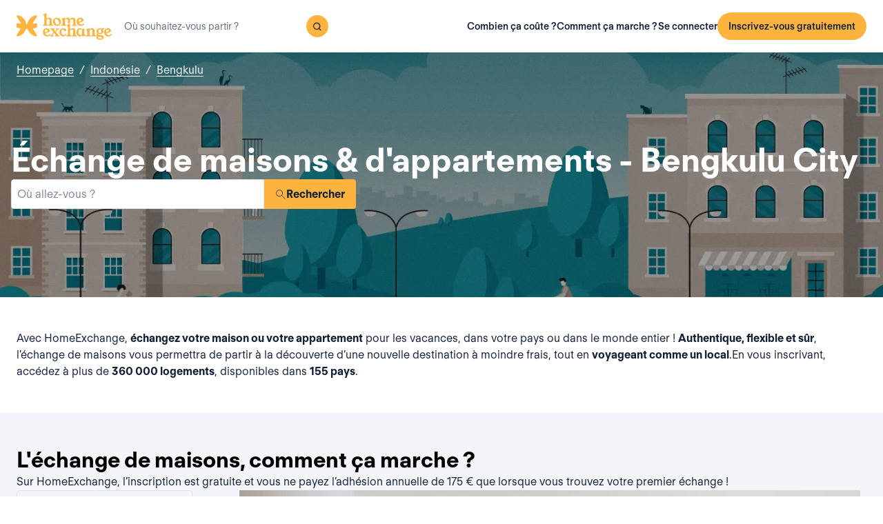

--- FILE ---
content_type: text/html; charset=utf-8
request_url: https://www.homeexchange.fr/echange-maison-indonesie/bengkulu/bengkulu-city
body_size: 12610
content:
<!DOCTYPE html><html lang="fr" data-theme="regular"><head><meta charSet="utf-8"/><meta name="viewport" content="width=device-width, initial-scale=1"/><link rel="preload" as="image" href="https://image.homeexchange.fr/images/website/migration/footer/collection-footer.webp"/><link rel="preload" as="image" href="https://image.homeexchange.fr/images/website/migration/landing-page/he-logo-collection-white.svg"/><link rel="preload" as="image" href="https://image.homeexchange.fr/images/website/migration/footer/background-footer.webp"/><link rel="preload" as="image" href="https://image.homeexchange.fr/images/website/migration/destinations-pages/hero-background/default-destination-bg.webp"/><link rel="stylesheet" href="/_next/static/css/6d647b418a47e74e.css" data-precedence="next"/><link rel="stylesheet" href="/_next/static/css/b68128d5a81fd4dc.css" data-precedence="next"/><link rel="stylesheet" href="/_next/static/css/68627b6c95243c67.css" data-precedence="next"/><link rel="preload" as="script" fetchPriority="low" href="/_next/static/chunks/webpack-dbb2e7fe4e6a6483.js"/><script src="/_next/static/chunks/0937d497-44abb0f9355ace92.js" async=""></script><script src="/_next/static/chunks/470-0918ee5b8d87d2e7.js" async=""></script><script src="/_next/static/chunks/main-app-9456cb015476518f.js" async=""></script><script src="/_next/static/chunks/482-598eec787a3e3b8a.js" async=""></script><script src="/_next/static/chunks/232-0db810dfd3f8e5e8.js" async=""></script><script src="/_next/static/chunks/app/global-error-ee479686e3f40fc1.js" async=""></script><script src="/_next/static/chunks/920-094787e62e7ece94.js" async=""></script><script src="/_next/static/chunks/55-211f9a6bb1f0ce6b.js" async=""></script><script src="/_next/static/chunks/726-d0334eabe197df02.js" async=""></script><script src="/_next/static/chunks/app/layout-6ca80bb45afacb16.js" async=""></script><script src="/_next/static/chunks/app/(layoutClassic)/%5Blang%5D/destination/page-d2d0a8e2dc73d9e5.js" async=""></script><title>Échange de maison et d&#x27;appartement : Bengkulu City, Indonésie - HomeExchange</title><meta name="description" content="Bengkulu City, Indonésie : Hébergez-vous gratuitement grâce à l&#x27;échange de maison et \néconomisez votre budget vacances. Avec HomeExchange, vous trouverez une \nmaison ou un appartement pour vous accueillir pendant les vacances où que \nvous souhaitiez aller dans le monde."/><link rel="canonical" href="https://front-web-production.front.homeexchange.fr/echange-maison-indonesie/bengkulu/bengkulu-city"/><link rel="alternate" hrefLang="fr-FR" href="https://front-web-production.front.homeexchange.fr/echange-maison-indonesie/bengkulu/bengkulu-city"/><link rel="alternate" hrefLang="x-default" href="https://front-web-production.comont.homeexchange.fr/home-exchange-indonesia/bengkulu/bengkulu-city"/><link rel="alternate" hrefLang="es-ES" href="https://front-web-production.comont.homeexchange.fr/es/intercambio-casas-indonesia/bengkulu/bengkulu-city"/><link rel="alternate" hrefLang="it-IT" href="https://front-web-production.itont.homeexchange.fr/scambio-casa-indonesia/bengkulu/bengkulu-city"/><link rel="alternate" hrefLang="pt-PT" href="https://front-web-production.comont.homeexchange.fr/pt/troca-casa-indonesia/bengkulu/bengkulu-city"/><link rel="alternate" hrefLang="pt-BR" href="https://front-web-production.comont.homeexchange.fr/pt/troca-casa-indonesia/bengkulu/bengkulu-city"/><link rel="alternate" hrefLang="nl-NL" href="https://front-web-production.comont.homeexchange.fr/nl/huizen-ruil-indonesie/bengkulu/bengkulu-city"/><link rel="alternate" hrefLang="en-US" href="https://front-web-production.comont.homeexchange.fr/home-exchange-indonesia/bengkulu/bengkulu-city"/><link rel="alternate" hrefLang="de-DE" href="https://front-web-production.comont.homeexchange.fr/de/haus-tausch-indonesien/bengkulu/bengkulu-city"/><meta property="og:title" content="Échange de maison et d&#x27;appartement : Bengkulu City, Indonésie - HomeExchange"/><meta property="og:description" content="Bengkulu City, Indonésie : Hébergez-vous gratuitement grâce à l&#x27;échange de maison et \néconomisez votre budget vacances. Avec HomeExchange, vous trouverez une \nmaison ou un appartement pour vous accueillir pendant les vacances où que \nvous souhaitiez aller dans le monde."/><meta property="og:site_name" content="HomeExchange"/><meta property="og:image" content="https://d2kzpkef14nfxb.cloudfront.net/images/website/meta-facebook/he_sharing.jpg"/><meta property="og:image:height" content="1200"/><meta property="og:image:width" content="630"/><meta property="og:type" content="website"/><meta name="twitter:card" content="summary_large_image"/><meta name="twitter:title" content="Échange de maison et d&#x27;appartement : Bengkulu City, Indonésie - HomeExchange"/><meta name="twitter:description" content="Bengkulu City, Indonésie : Hébergez-vous gratuitement grâce à l&#x27;échange de maison et \néconomisez votre budget vacances. Avec HomeExchange, vous trouverez une \nmaison ou un appartement pour vous accueillir pendant les vacances où que \nvous souhaitiez aller dans le monde."/><meta name="twitter:image" content="https://d2kzpkef14nfxb.cloudfront.net/images/website/meta-facebook/he_sharing.jpg"/><meta name="twitter:image:height" content="1200"/><meta name="twitter:image:width" content="630"/><link rel="icon" href="/favicon.ico" type="image/x-icon" sizes="256x256"/><script src="/_next/static/chunks/polyfills-42372ed130431b0a.js" noModule=""></script></head><body><div hidden=""><!--$--><!--/$--></div><nav class="_navigation-bar_1oaxl_59 _is-light_1oaxl_69"><div class="_navigation-bar-left_1oaxl_108"><a href="/"><picture><source media="(min-width: 641px)"/><img height="30" src="https://image.homeexchange.fr/images/website/migration/navigation/logo-symbol.svg" alt="HomeExchange regular logo" class="_no-border_t81ta_80 _is-auto_t81ta_74 _logo-small_1oaxl_132"/></picture><picture><source media="(min-width: 641px)"/><img height="40" src="https://image.homeexchange.fr/images/website/migration/navigation/logo-integral.svg" alt="HomeExchange regular logo" class="_no-border_t81ta_80 _is-auto_t81ta_74 _logo-large_1oaxl_140"/></picture></a><form class="_search-bar_4y1x0_59 _search-bar_1oaxl_75"><div class="_search-wrapper_4y1x0_63"><input aria-activedescendant="" aria-autocomplete="list" aria-controls="downshift-_R_4mbrb_-menu" aria-expanded="false" aria-labelledby="downshift-_R_4mbrb_-label" autoComplete="off" id="downshift-_R_4mbrb_-input" role="combobox" type="text" placeholder="Où souhaitez-vous partir ?" class="_search-input_4y1x0_67" name="navbar-search" value=""/><button class="_button_1buw8_59 _is-icon-only_1buw8_88 _is-small_1buw8_91 _is-primary_1buw8_111 _search-button_4y1x0_87"><i class="icon ds-icon-magnifying-glass-rebranding is-medium"></i></button><ul class="_suggestions-list_4y1x0_94" id="downshift-_R_4mbrb_-menu" role="listbox" aria-labelledby="downshift-_R_4mbrb_-label" style="display:none"></ul></div></form></div><div class="_logged-out-menu_ma44l_59"><button class="_button_1buw8_59 _is-small_1buw8_91 _is-primary_1buw8_111 _logged-out-menu-button-mobile_ma44l_224" aria-label="Inscrivez-vous gratuitement">Inscrivez-vous gratuitement</button><button class="_button_1buw8_59 _is-icon-only_1buw8_88 _is-small_1buw8_91 _is-secondary_1buw8_115 _is-light_1buw8_123 _logged-out-menu-button-mobile_ma44l_224"><i class="icon ds-icon-menu-rebranding is-medium"></i></button><div class="_logged-out-menu-content_ma44l_65 _is-light_ma44l_183"><a href="https://www.homeexchange.fr/p/subscription-homeexchange-fr" class="_logged-out-menu-button-link_ma44l_79">Combien ça coûte ?</a><a href="https://www.homeexchange.fr/p/comment-ca-marche-fr" class="_logged-out-menu-button-link_ma44l_79">Comment ça marche ?</a><hr/><button class="_logged-out-menu-button-link_ma44l_79">Se connecter</button><button class="_button_1buw8_59 _is-primary_1buw8_111 _logged-out-menu-button-signup_ma44l_214" aria-label="Inscrivez-vous gratuitement">Inscrivez-vous gratuitement</button></div></div></nav><script type="application/ld+json">{"@context":"https://schema.org","@type":"BreadcrumbList","itemListElement":[{"@type":"ListItem","position":1,"name":"Homepage","item":"https://front-web-production.front.homeexchange.fr/"},{"@type":"ListItem","position":2,"name":"Indonésie","item":"https://front-web-production.front.homeexchange.fr/echange-maison-indonesie"},{"@type":"ListItem","position":3,"name":"Bengkulu","item":"https://front-web-production.front.homeexchange.fr/echange-maison-indonesie/bengkulu"},{"@type":"ListItem","position":4,"name":"Bengkulu City"}]}</script><section class="_hero_1rive_59 _is-medium_1rive_91 _cover_1rive_85"><div class="_hero-top-left_1rive_133"><nav class="_breadcrumbs_1h8xv_59 _color-inverted_1h8xv_71" aria-label="breadcrumbs"><ol><li><a href="/" class="_link_1wpqf_59 _is-inverted_1wpqf_83 _is-underlined_1wpqf_95 _breadcrumbs-link_1h8xv_66">Homepage</a><span>/</span></li><li><a href="/echange-maison-indonesie" class="_link_1wpqf_59 _is-inverted_1wpqf_83 _is-underlined_1wpqf_95 _breadcrumbs-link_1h8xv_66">Indonésie</a><span>/</span></li><li><a href="/echange-maison-indonesie/bengkulu" class="_link_1wpqf_59 _is-inverted_1wpqf_83 _is-underlined_1wpqf_95 _breadcrumbs-link_1h8xv_66">Bengkulu</a></li></ol></nav></div><div class="_hero-body_1rive_71 _cover_1rive_85"><div class="_container_s5hqu_59"><div class="_title-container_kq6yl_59 _color-inverted_kq6yl_62"><h1 class="_title_kq6yl_59 _is-1_kq6yl_91">Échange de maisons &amp; d&#x27;appartements - Bengkulu City</h1></div><div class="_autocomplete_1st1t_59"><form class="_autocomplete-container_1st1t_68"><div class="_input-button-container_1st1t_73"><label id="hero-search-bar-label" for="hero-search-bar-input" hidden="">Où allez-vous ?</label><input class="_autocomplete-input_1st1t_79" type="text" placeholder="Où allez-vous ?" aria-activedescendant="" aria-autocomplete="list" aria-controls="hero-search-bar-menu" aria-expanded="false" aria-labelledby="hero-search-bar-label" autoComplete="off" id="hero-search-bar-input" role="combobox" value=""/><button aria-label="Rechercher" class="_autocomplete-button_1st1t_93"><i class="icon ds-icon-search is-medium"></i>Rechercher</button></div></form><ul class="_suggestions-container_1st1t_117" id="hero-search-bar-menu" role="listbox" aria-labelledby="hero-search-bar-label" data-test="false" aria-busy="true"></ul></div></div></div><img src="https://image.homeexchange.fr/images/website/migration/destinations-pages/hero-background/default-destination-bg.webp" alt="Bengkulu City" class="_image_1rive_111 _cover_1rive_85"/></section><section class="_section_147ce_59"><div class="_content_147ce_62 _has-medium-padding_147ce_71"><div class="_container_s5hqu_59"><div class="_text_12s8z_59 _color-primary_12s8z_80">Avec HomeExchange, <b>échangez votre maison ou votre appartement</b> pour les vacances, dans votre pays ou dans le monde entier ! <b>Authentique, flexible et sûr</b>, l'échange de maisons vous permettra de partir à la découverte d’une nouvelle destination à moindre frais, tout en <b>voyageant comme un local</b>.En vous inscrivant, accédez à plus de <b>360 000 logements</b>, disponibles dans <b>155 pays</b>.</div></div></div></section><section class="_section_147ce_59"><div class="_content_147ce_62 _has-medium-padding_147ce_71"><div class="_container_s5hqu_59"><div class="_title-container_kq6yl_59"><h2 class="_title_kq6yl_59 _is-2_kq6yl_104">L&#x27;échange de maisons, comment ça marche ?</h2></div><div class="_text_12s8z_59 _color-primary_12s8z_80">Sur HomeExchange, l’inscription est gratuite et vous ne payez l’adhésion annuelle de 175 € que lorsque vous trouvez votre premier échange !</div><div class="_columns_17a5v_59"><div class="_column_17a5v_59 _is-3_17a5v_218"><button class="_info-card_fprxc_59" type="button" aria-haspopup="dialog" aria-expanded="false" aria-controls="radix-_R_2u8lubsnqbrb_" data-state="closed"><i class="icon ds-icon-gp is-5xl is-secondary"></i><div class="_info-card-text_fprxc_71">GuestPoints</div></button><button class="_info-card_fprxc_59" type="button" aria-haspopup="dialog" aria-expanded="false" aria-controls="radix-_R_4u8lubsnqbrb_" data-state="closed"><i class="icon ds-icon-types_of_exchanges is-5xl is-secondary"></i><div class="_info-card-text_fprxc_71">Deux types d&#x27;échange</div></button><button class="_info-card_fprxc_59" type="button" aria-haspopup="dialog" aria-expanded="false" aria-controls="radix-_R_6u8lubsnqbrb_" data-state="closed"><i class="icon ds-icon-membership is-5xl is-secondary"></i><div class="_info-card-text_fprxc_71">L&#x27;adhésion à HomeExchange</div></button><button class="_info-card_fprxc_59" type="button" aria-haspopup="dialog" aria-expanded="false" aria-controls="radix-_R_8u8lubsnqbrb_" data-state="closed"><i class="icon ds-icon-guarantees is-5xl is-secondary"></i><div class="_info-card-text_fprxc_71">Les garanties HomeExchange</div></button></div><div class="_column_17a5v_59"><video class="_video_1py8f_59 " poster="https://image.homeexchange.fr/images/website/migration/placeholders/poster_video_default.webp" controls=""><source src="https://d2kzpkef14nfxb.cloudfront.net/images/website/home_page/MASTER_CONVICTION_fr.mp4" type="video/mp4"/><track kind="captions"/></video></div></div></div></div></section><section class="_section_147ce_59"><div class="_content_147ce_62 _has-medium-padding_147ce_71"><div class="_container_s5hqu_59"><div class="_title-container_kq6yl_59"><h2 class="_title_kq6yl_59 _is-2_kq6yl_104">Échange de maisons pour les vacances - bengkulu-city</h2></div><div class="_text_12s8z_59 _color-primary_12s8z_80">Où que vous souhaitiez aller dans le monde, avec HomeExchange, vous trouverez forcément une maison ou un appartement pour vous accueillir pendant les vacances.</div><div class="_text_12s8z_59 _color-primary_12s8z_80">Grace à notre vaste réseau, vous pourrez échanger votre maison ou votre appartement pour les vacances avec des personnes du monde entier ! Gratuit, flexible et sûr, non seulement vous partirez à la découverte d’un nouveau pays à moindre frais, mais en plus vous vivrez à l’heure locale.</div><div class="_text_12s8z_59 _color-primary_12s8z_80">Alors, qu’attendez-vous pour nous rejoindre en vous inscrivant gratuitement sur notre site ? En vous inscrivant, vous aurez accès à l’intégralité de notre catalogue de maisons et d’appartements dans les plus beaux endroits du monde.</div><a href="/#signup" class="_button_y1at0_59 _is-primary_y1at0_81 _is-medium_y1at0_278">Inscrivez-vous gratuitement</a></div></div></section><script type="application/ld+json">{"@context":"https://schema.org","@type":"FAQPage","mainEntity":[{"@type":"Question","name":"Comment fonctionne l’échange de maison ?","acceptedAnswer":{"@type":"Answer","text":"Avec HomeExchange, vous pouvez soit échanger votre logement réciproquement avec celui d’un autre membre, soit utiliser votre cagnotte de GuestPoints pour réaliser un échange non réciproque. Les GuestPoints sont des points que vous obtenez en hébergant d’autres membres chez vous lors d’échanges non réciproques. Tous les échanges sont couverts en cas de dommages, vols, annulation."}},{"@type":"Question","name":"Quels sont les avantages de l’échange de maison ?","acceptedAnswer":{"@type":"Answer","text":"C'est une façon plus responsable et économique de voyager en toute sérénité au sein d'une communauté de confiance. HomeExchange est le premier site d'échange de maisons au monde avec plus de 200 000 membres dans 155 pays."}},{"@type":"Question","name":"Combien coûte un séjour en échange de maison avec HomeExchange ?","acceptedAnswer":{"@type":"Answer","text":"Grâce à l'adhésion annuelle HomeExchange, pour 175€ / an, vous pouvez organiser autant d'échange que vous le souhaitez pendant 12 mois, sans frais supplémentaires."}},{"@type":"Question","name":"Comment fonctionnent les garanties HomeExchange ?","acceptedAnswer":{"@type":"Answer","text":"Les garanties HomeExchange comprennent le relogement en cas d'annulation de la part de l'hôte ainsi qu'une assurance en cas de casse ou vol."}},{"@type":"Question","name":"Puis-je échanger mon logement si je suis locataire ?","acceptedAnswer":{"@type":"Answer","text":"Oui, vous pouvez faire un échange de maison sauf indication spéciale dans votre bail. Il n’est pas nécessaire de prévenir votre propriétaire car ce n’est pas une sous-location : en effet, il n’y a pas d’échange financier."}},{"@type":"Question","name":"Que faire si la situation sanitaire ne me permet pas de voyager ?","acceptedAnswer":{"@type":"Answer","text":"En cas d’annulation liée au Covid, les GuestPoints qui ont pu être utilisés lors de l’échange sont intégralement restitués. HomeExchange offre également la 2e année d’adhésion aux membres qui n’ont pas pu faire d’échanges à cause de la situation sanitaire."}},{"@type":"Question","name":"Dois-je échanger ma maison avec une maison similaire ?","acceptedAnswer":{"@type":"Answer","text":"Non, vous pouvez échanger avec tous types de logements, peu importe le vôtre : petit studio en ville contre villa de bord de mer, longère à la campagne contre maison en lotissement, tout est possible car tout le monde y trouvera toujours son compte en fonction de ses envies !"}}]}</script><section class="_section_147ce_59"><div class="_content_147ce_62 _has-medium-padding_147ce_71"><div class="_container_s5hqu_59"><div class="_title-container_kq6yl_59"><h2 class="_title_kq6yl_59 _is-2_kq6yl_104">Questions fréquentes (FAQ)</h2></div><div class="" data-orientation="vertical"><div data-state="closed" data-orientation="vertical" class="_accordion-item_1xzvb_59"><h3 data-orientation="vertical" data-state="closed" class="_accordion-header_1xzvb_68"><button type="button" aria-controls="radix-_R_jailubsnqbrb_" aria-expanded="false" data-state="closed" data-orientation="vertical" id="radix-_R_3ailubsnqbrb_" class="_accordion-trigger_1xzvb_73" data-radix-collection-item="">Comment fonctionne l’échange de maison ?<i class="icon ds-icon-up-arrow is-medium"></i></button></h3><div data-state="closed" id="radix-_R_jailubsnqbrb_" hidden="" role="region" aria-labelledby="radix-_R_3ailubsnqbrb_" data-orientation="vertical" class="_accordion-content_1xzvb_93" style="--radix-accordion-content-height:var(--radix-collapsible-content-height);--radix-accordion-content-width:var(--radix-collapsible-content-width)"></div></div><div data-state="closed" data-orientation="vertical" class="_accordion-item_1xzvb_59"><h3 data-orientation="vertical" data-state="closed" class="_accordion-header_1xzvb_68"><button type="button" aria-controls="radix-_R_lailubsnqbrb_" aria-expanded="false" data-state="closed" data-orientation="vertical" id="radix-_R_5ailubsnqbrb_" class="_accordion-trigger_1xzvb_73" data-radix-collection-item="">Quels sont les avantages de l’échange de maison ?<i class="icon ds-icon-up-arrow is-medium"></i></button></h3><div data-state="closed" id="radix-_R_lailubsnqbrb_" hidden="" role="region" aria-labelledby="radix-_R_5ailubsnqbrb_" data-orientation="vertical" class="_accordion-content_1xzvb_93" style="--radix-accordion-content-height:var(--radix-collapsible-content-height);--radix-accordion-content-width:var(--radix-collapsible-content-width)"></div></div><div data-state="closed" data-orientation="vertical" class="_accordion-item_1xzvb_59"><h3 data-orientation="vertical" data-state="closed" class="_accordion-header_1xzvb_68"><button type="button" aria-controls="radix-_R_nailubsnqbrb_" aria-expanded="false" data-state="closed" data-orientation="vertical" id="radix-_R_7ailubsnqbrb_" class="_accordion-trigger_1xzvb_73" data-radix-collection-item="">Combien coûte un séjour en échange de maison avec HomeExchange ?<i class="icon ds-icon-up-arrow is-medium"></i></button></h3><div data-state="closed" id="radix-_R_nailubsnqbrb_" hidden="" role="region" aria-labelledby="radix-_R_7ailubsnqbrb_" data-orientation="vertical" class="_accordion-content_1xzvb_93" style="--radix-accordion-content-height:var(--radix-collapsible-content-height);--radix-accordion-content-width:var(--radix-collapsible-content-width)"></div></div><div data-state="closed" data-orientation="vertical" class="_accordion-item_1xzvb_59"><h3 data-orientation="vertical" data-state="closed" class="_accordion-header_1xzvb_68"><button type="button" aria-controls="radix-_R_pailubsnqbrb_" aria-expanded="false" data-state="closed" data-orientation="vertical" id="radix-_R_9ailubsnqbrb_" class="_accordion-trigger_1xzvb_73" data-radix-collection-item="">Comment fonctionnent les garanties HomeExchange ?<i class="icon ds-icon-up-arrow is-medium"></i></button></h3><div data-state="closed" id="radix-_R_pailubsnqbrb_" hidden="" role="region" aria-labelledby="radix-_R_9ailubsnqbrb_" data-orientation="vertical" class="_accordion-content_1xzvb_93" style="--radix-accordion-content-height:var(--radix-collapsible-content-height);--radix-accordion-content-width:var(--radix-collapsible-content-width)"></div></div><div data-state="closed" data-orientation="vertical" class="_accordion-item_1xzvb_59"><h3 data-orientation="vertical" data-state="closed" class="_accordion-header_1xzvb_68"><button type="button" aria-controls="radix-_R_railubsnqbrb_" aria-expanded="false" data-state="closed" data-orientation="vertical" id="radix-_R_bailubsnqbrb_" class="_accordion-trigger_1xzvb_73" data-radix-collection-item="">Puis-je échanger mon logement si je suis locataire ?<i class="icon ds-icon-up-arrow is-medium"></i></button></h3><div data-state="closed" id="radix-_R_railubsnqbrb_" hidden="" role="region" aria-labelledby="radix-_R_bailubsnqbrb_" data-orientation="vertical" class="_accordion-content_1xzvb_93" style="--radix-accordion-content-height:var(--radix-collapsible-content-height);--radix-accordion-content-width:var(--radix-collapsible-content-width)"></div></div><div data-state="closed" data-orientation="vertical" class="_accordion-item_1xzvb_59"><h3 data-orientation="vertical" data-state="closed" class="_accordion-header_1xzvb_68"><button type="button" aria-controls="radix-_R_tailubsnqbrb_" aria-expanded="false" data-state="closed" data-orientation="vertical" id="radix-_R_dailubsnqbrb_" class="_accordion-trigger_1xzvb_73" data-radix-collection-item="">Que faire si la situation sanitaire ne me permet pas de voyager ?<i class="icon ds-icon-up-arrow is-medium"></i></button></h3><div data-state="closed" id="radix-_R_tailubsnqbrb_" hidden="" role="region" aria-labelledby="radix-_R_dailubsnqbrb_" data-orientation="vertical" class="_accordion-content_1xzvb_93" style="--radix-accordion-content-height:var(--radix-collapsible-content-height);--radix-accordion-content-width:var(--radix-collapsible-content-width)"></div></div><div data-state="closed" data-orientation="vertical" class="_accordion-item_1xzvb_59"><h3 data-orientation="vertical" data-state="closed" class="_accordion-header_1xzvb_68"><button type="button" aria-controls="radix-_R_vailubsnqbrb_" aria-expanded="false" data-state="closed" data-orientation="vertical" id="radix-_R_failubsnqbrb_" class="_accordion-trigger_1xzvb_73" data-radix-collection-item="">Dois-je échanger ma maison avec une maison similaire ?<i class="icon ds-icon-up-arrow is-medium"></i></button></h3><div data-state="closed" id="radix-_R_vailubsnqbrb_" hidden="" role="region" aria-labelledby="radix-_R_failubsnqbrb_" data-orientation="vertical" class="_accordion-content_1xzvb_93" style="--radix-accordion-content-height:var(--radix-collapsible-content-height);--radix-accordion-content-width:var(--radix-collapsible-content-width)"></div></div></div></div></div></section><!--$--><!--/$--><footer><div class="_footer_1pajj_59 _is-light_1pajj_68"><div class="_banner_1pajj_74"><div class="_banner-inner_1pajj_83"><a href="/collection"><div class="_flex_pd8jv_59 _flex-row_pd8jv_64 _justify-space-between_pd8jv_79 _align-start_pd8jv_85 _wrap_pd8jv_97 _is-full-width_pd8jv_109 _footer-cta-banner_1pajj_102"><div class="_container-img_1pajj_119"><img src="https://image.homeexchange.fr/images/website/migration/footer/collection-footer.webp" alt="collection" height="250"/></div><div class="_banner-wrapper_1pajj_138"><img class="_banner-img_1pajj_186" src="https://image.homeexchange.fr/images/website/migration/landing-page/he-logo-collection-white.svg" alt="collection" width="122"/><div class="_container-text_1pajj_151"><div class="_banner-text_1pajj_157">HomeExchange Collection, une communauté exclusive de propriétaires de maisons de luxe du monde entier.</div><div class="_banner-cta_1pajj_164">Découvrir Collection</div></div></div></div></a></div></div><div class="_columns-content-wrapper_1pajj_190"><div class="_columns_17a5v_59"><div class="_column_17a5v_59 _columns-content_1pajj_190"><div class="_contents_1pajj_209"><div class="_flex_pd8jv_59 _flex-column_pd8jv_67 _justify-start_pd8jv_70 _align-start_pd8jv_85 _wrap_pd8jv_97 _gap-10_pd8jv_176"><div class="_flex_pd8jv_59 _flex-row_pd8jv_64 _justify-start_pd8jv_70 _align-start_pd8jv_85 _wrap_pd8jv_97 _gap-6_pd8jv_164"><picture><source media="(min-width: 641px)"/><img src="https://image.homeexchange.fr/images/website/migration/navigation/logo-integral.svg" alt="logo-he-regular" class="_no-border_t81ta_80 _is-auto_t81ta_74 _logo-he_vlsrj_75"/></picture><div class="_text_12s8z_59 _color-secondary_12s8z_83 _size-sm_12s8z_116">Copyright © 2026 HomeExchange<!-- --> | <!-- -->Tous droits réservés</div><div class="_flex_pd8jv_59 _flex-row_pd8jv_64 _justify-start_pd8jv_70 _align-start_pd8jv_85 _wrap_pd8jv_97 _gap-2_pd8jv_152 _container-logo_vlsrj_59"><a href="https://www.facebook.com/homeexchangecom/" target="_blank" class="_link_1wpqf_59 _is-primary_1wpqf_71" aria-label="facebook"><i class="icon ds-icon-facebook-rebranding is-large is-dark"></i></a><a href="https://instagram.com/homeexchangecom" target="_blank" class="_link_1wpqf_59 _is-primary_1wpqf_71" aria-label="instagram"><i class="icon ds-icon-instagram-rebranding is-large is-dark"></i></a><a href="https://www.tiktok.com/@homeexchangecom" target="_blank" class="_link_1wpqf_59 _is-primary_1wpqf_71" aria-label="tiktok"><i class="icon ds-icon-tiktok-rebranding is-large is-dark"></i></a><a href="https://www.linkedin.com/company/homeexchange-com" target="_blank" class="_link_1wpqf_59 _is-primary_1wpqf_71" aria-label="linkedin"><i class="icon ds-icon-linkedin-rebranding is-large is-dark"></i></a><a href="https://twitter.com/HomeExchangecom" target="_blank" class="_link_1wpqf_59 _is-primary_1wpqf_71" aria-label="X"><i class="icon ds-icon-x-rebranding is-large is-dark"></i></a><a href="https://youtube.com/HomeExchangecom" target="_blank" class="_link_1wpqf_59 _is-primary_1wpqf_71" aria-label="youtube"><i class="icon ds-icon-youtube-rebranding is-large is-dark"></i></a></div></div><div class="_flex_pd8jv_59 _flex-row_pd8jv_64 _justify-start_pd8jv_70 _align-start_pd8jv_85 _nowrap_pd8jv_100 _gap-2_pd8jv_152"><picture><source media="(min-width: 641px)"/><img src="https://image.homeexchange.fr/images/website/migration/footer/logo-ATD.png" alt="logo-ATD" class="_no-border_t81ta_80 _is-auto_t81ta_74" style="max-height:80px"/></picture><picture><source media="(min-width: 641px)"/><img src="https://image.homeexchange.fr/images/website/migration/footer/b_corp_english_logo.webp" alt="b-corp" class="_no-border_t81ta_80 _is-auto_t81ta_74" style="max-height:80px"/></picture></div></div></div></div><div class="_column_17a5v_59 _columns-content_1pajj_190"><div class="_text_12s8z_59 _color-primary_12s8z_80 _title_1pajj_205">HomeExchange</div><div class="_contents_1pajj_209"><a href="https://www.homeexchange.fr/p/qui-sommes-nous" class="_link_1wpqf_59 _is-primary_1wpqf_71 _content_1pajj_209">À propos</a><a href="https://www.homeexchange.fr/p/notre-equipe" class="_link_1wpqf_59 _is-primary_1wpqf_71 _content_1pajj_209">Notre équipe</a><a href="https://www.homeexchange.fr/p/recrutement" class="_link_1wpqf_59 _is-primary_1wpqf_71 _content_1pajj_209">Recrutement</a><a href="https://www.homeexchange.fr/blog/" class="_link_1wpqf_59 _is-primary_1wpqf_71 _content_1pajj_209">Blog</a><a href="https://www.homeexchange.fr/p/applications-mobile" class="_link_1wpqf_59 _is-primary_1wpqf_71 _content_1pajj_209">Apps mobile</a><a href="https://www.homeexchange.fr/p/communaute" class="_link_1wpqf_59 _is-primary_1wpqf_71 _content_1pajj_209">Communauté</a><a href="https://www.homeexchange.fr/p/presse" class="_link_1wpqf_59 _is-primary_1wpqf_71 _content_1pajj_209">Presse</a></div></div><div class="_column_17a5v_59 _columns-content_1pajj_190"><div class="_text_12s8z_59 _color-primary_12s8z_80 _title_1pajj_205">En savoir plus</div><div class="_contents_1pajj_209"><a href="https://www.homeexchange.fr/p/les-fondamentaux" class="_link_1wpqf_59 _is-primary_1wpqf_71 _content_1pajj_209">Valeurs</a><a href="https://www.homeexchange.fr/p/comment-ca-marche-fr" class="_link_1wpqf_59 _is-primary_1wpqf_71 _content_1pajj_209">Comment ça marche ?</a><a href="https://www.homeexchange.fr/p/comment-fonctionnent-les-gp" class="_link_1wpqf_59 _is-primary_1wpqf_71 _content_1pajj_209">GuestPoints</a><a href="https://www.homeexchange.fr/p/subscription-homeexchange-fr" class="_link_1wpqf_59 _is-primary_1wpqf_71 _content_1pajj_209">Combien ça coûte ?</a><a href="https://www.homeexchange.fr/p/service-homeexchange-fr" class="_link_1wpqf_59 _is-primary_1wpqf_71 _content_1pajj_209">Garanties</a><a href="https://www.homeexchange.com/p/paroles-homeexchangers" class="_link_1wpqf_59 _is-primary_1wpqf_71 _content_1pajj_209">Nos conseils</a><a href="/sponsorship" class="_link_1wpqf_59 _is-primary_1wpqf_71 _content_1pajj_209">Inviter des proches</a></div></div><div class="_column_17a5v_59 _columns-content_1pajj_190"><div class="_text_12s8z_59 _color-primary_12s8z_80 _title_1pajj_205">Support</div><div class="_contents_1pajj_209"><a href="https://homeexchangehelp.zendesk.com/hc/fr" class="_link_1wpqf_59 _is-primary_1wpqf_71 _content_1pajj_209">FAQ</a><a href="https://forum.homeexchange.com/c/francais/21" class="_link_1wpqf_59 _is-primary_1wpqf_71 _content_1pajj_209">Forum</a><a href="https://www.homeexchange.fr/contactez-nous-homeexchange" class="_link_1wpqf_59 _is-primary_1wpqf_71 _content_1pajj_209">Contact</a><a href="https://www.homeexchange.fr/p/happiness-team-fr" class="_link_1wpqf_59 _is-primary_1wpqf_71 _content_1pajj_209">Toujours là pour vous</a></div></div><div class="_column_17a5v_59 _columns-content_1pajj_190"><div class="_text_12s8z_59 _color-primary_12s8z_80 _title_1pajj_205">Catégories</div><div class="_contents_1pajj_209"><a href="/p/calendrier-vacances-europe" class="_link_1wpqf_59 _is-primary_1wpqf_71 _content_1pajj_209">Vacances scolaires 2025/2026 en Europe</a><a href="/p/hebergements-insolites-homeexchange" class="_link_1wpqf_59 _is-primary_1wpqf_71 _content_1pajj_209">Nos hébergements insolites</a><a href="/p/voyager-en-train" class="_link_1wpqf_59 _is-primary_1wpqf_71 _content_1pajj_209">Voyager en train</a><a href="/p/promo-homeexchange" class="_link_1wpqf_59 _is-primary_1wpqf_71 _content_1pajj_209">Offre spéciale parrainage</a><a href="/p/location-vacances" class="_link_1wpqf_59 _is-primary_1wpqf_71 _content_1pajj_209">Location de vacances : l&#x27;alternative de l&#x27;échange de maisons !</a><a href="/p/maison-vacances-avec-piscine" class="_link_1wpqf_59 _is-primary_1wpqf_71 _content_1pajj_209">Maisons de vacances avec piscine</a><a href="/p/avis-home-exchange" class="_link_1wpqf_59 _is-primary_1wpqf_71 _content_1pajj_209">Avis de membres HomeExchange</a><a href="/p/guide-accessibilite" class="_link_1wpqf_59 _is-primary_1wpqf_71 _content_1pajj_209">Logement accessible aux personnes à mobilité réduite</a><a href="/p/guide-voyager-durablement" class="_link_1wpqf_59 _is-primary_1wpqf_71 _content_1pajj_209">Comment voyager durablement</a><a href="/p/vacances-automne" class="_link_1wpqf_59 _is-primary_1wpqf_71 _content_1pajj_209">Où partir cet automne ?</a><a href="/p/ou-partir-en-octobre" class="_link_1wpqf_59 _is-primary_1wpqf_71 _content_1pajj_209">Où partir en vacances en Octobre ?</a><a href="/p/groupes-facebook-homeexchange" class="_link_1wpqf_59 _is-primary_1wpqf_71 _content_1pajj_209">Nos groupes Facebook</a><a href="/p/ou-partir-en-vacances" class="_link_1wpqf_59 _is-primary_1wpqf_71 _content_1pajj_209">Où partir en vacances ?</a><a href="/p/ou-partir-en-septembre" class="_link_1wpqf_59 _is-primary_1wpqf_71 _content_1pajj_209">Où partir en Septembre ?</a><a href="/p/vacances-ete-montagne-campagne" class="_link_1wpqf_59 _is-primary_1wpqf_71 _content_1pajj_209">Vacances d&#x27;été à la montagne et à la campagne</a><a href="/p/avis-echange-maison" class="_link_1wpqf_59 _is-primary_1wpqf_71 _content_1pajj_209">Idées reçues sur l&#x27;échange de maisons</a><a href="/p/maisons-animaux" class="_link_1wpqf_59 _is-primary_1wpqf_71 _content_1pajj_209">Voyager avec son chien ou son chat</a><a href="/p/echange-appartement" class="_link_1wpqf_59 _is-primary_1wpqf_71 _content_1pajj_209">Echange d&#x27;appartement</a><a href="/p/maison-vacances" class="_link_1wpqf_59 _is-primary_1wpqf_71 _content_1pajj_209">Trouvez une maison de vacances</a><a href="/p/vacances-toussaint" class="_link_1wpqf_59 _is-primary_1wpqf_71 _content_1pajj_209">Vacances de la Toussaint</a><a href="/p/promo-homeexchange" class="_link_1wpqf_59 _is-primary_1wpqf_71 _content_1pajj_209">Offre exclusive</a><a href="/p/partenariats" class="_link_1wpqf_59 _is-primary_1wpqf_71 _content_1pajj_209">Partenariats</a><a href="/p/homeexchange-day-fr" class="_link_1wpqf_59 _is-primary_1wpqf_71 _content_1pajj_209">L&#x27;évènement HomeExchange Day</a><a href="/p/echange-appartement" class="_link_1wpqf_59 _is-primary_1wpqf_71 _content_1pajj_209">Echange d&#x27;appartement</a><a href="/p/calendrier-vacances-europe" class="_link_1wpqf_59 _is-primary_1wpqf_71 _content_1pajj_209">Vacances scolaires 2025/2026 en Europe</a></div></div></div></div><div class="_footer-headband_1pajj_218"><div class="_container_s5hqu_59"><div class="_flex_pd8jv_59 _flex-row_pd8jv_64 _justify-center_pd8jv_76 _align-center_pd8jv_91 _wrap_pd8jv_97 _gap-2_pd8jv_152"><div class="_footer-headband-content_1pajj_229 _is-center_1pajj_241"><div class="_flex_pd8jv_59 _flex-row_pd8jv_64 _justify-start_pd8jv_70 _align-center_pd8jv_91 _wrap_pd8jv_97 _gap-3_pd8jv_155"><a href="/p/general-terms-of-use" class="_link_1wpqf_59 _is-primary_1wpqf_71 _headband-content_1pajj_236">Conditions Générales d&#x27;Utilisation</a></div><div class="_flex_pd8jv_59 _flex-row_pd8jv_64 _justify-start_pd8jv_70 _align-center_pd8jv_91 _wrap_pd8jv_97 _gap-3_pd8jv_155"><a href="/p/member-code-of-conduct" class="_link_1wpqf_59 _is-primary_1wpqf_71 _headband-content_1pajj_236">Code de Conduite</a></div><div class="_flex_pd8jv_59 _flex-row_pd8jv_64 _justify-start_pd8jv_70 _align-center_pd8jv_91 _wrap_pd8jv_97 _gap-3_pd8jv_155"><a href="/p/privacy-policy" class="_link_1wpqf_59 _is-primary_1wpqf_71 _headband-content_1pajj_236">Politique de confidentialité</a></div><div class="_flex_pd8jv_59 _flex-row_pd8jv_64 _justify-start_pd8jv_70 _align-center_pd8jv_91 _wrap_pd8jv_97 _gap-3_pd8jv_155"><a href="/p/cookie-policy" class="_link_1wpqf_59 _is-primary_1wpqf_71 _headband-content_1pajj_236">Politique de cookies</a></div><div class="_flex_pd8jv_59 _flex-row_pd8jv_64 _justify-start_pd8jv_70 _align-center_pd8jv_91 _wrap_pd8jv_97 _gap-3_pd8jv_155"><a href="/p/mentions-legales" class="_link_1wpqf_59 _is-primary_1wpqf_71 _headband-content_1pajj_236">Mentions légales</a></div><div class="_flex_pd8jv_59 _flex-row_pd8jv_64 _justify-start_pd8jv_70 _align-center_pd8jv_91 _wrap_pd8jv_97 _gap-3_pd8jv_155"><a href="/sitemaps" class="_link_1wpqf_59 _is-primary_1wpqf_71 _headband-content_1pajj_236">Plan du site</a></div><div class="_flex_pd8jv_59 _flex-row_pd8jv_64 _justify-start_pd8jv_70 _align-start_pd8jv_85 _wrap_pd8jv_97 _gap-3_pd8jv_155"><button type="button" role="combobox" aria-controls="radix-_R_debrb_" aria-expanded="false" aria-autocomplete="none" dir="ltr" data-state="closed" class="_select-trigger_1s79x_59" aria-label="Food"><i class="icon ds-icon-world-rebranding is-medium"></i><span aria-label="Français" style="pointer-events:none">Français</span></button><select aria-hidden="true" tabindex="-1" style="position:absolute;border:0;width:1px;height:1px;padding:0;margin:-1px;overflow:hidden;clip:rect(0, 0, 0, 0);white-space:nowrap;word-wrap:normal"></select><button type="button" role="combobox" aria-controls="radix-_R_lebrb_" aria-expanded="false" aria-autocomplete="none" dir="ltr" data-state="closed" class="_select-trigger_1s79x_59" aria-label="Food"><i class="icon ds-icon-money-rebranding is-medium"></i><span aria-label="euro - €" style="pointer-events:none">euro - €</span></button><select aria-hidden="true" tabindex="-1" style="position:absolute;border:0;width:1px;height:1px;padding:0;margin:-1px;overflow:hidden;clip:rect(0, 0, 0, 0);white-space:nowrap;word-wrap:normal"></select></div></div></div></div></div><div class="_container-footer-bg_1pajj_255"><img src="https://image.homeexchange.fr/images/website/migration/footer/background-footer.webp" alt="container-footer-bg" style="width:100%;height:auto"/></div></div></footer><script src="/_next/static/chunks/webpack-dbb2e7fe4e6a6483.js" id="_R_" async=""></script><script>(self.__next_f=self.__next_f||[]).push([0])</script><script>self.__next_f.push([1,"1:\"$Sreact.fragment\"\n4:I[6082,[],\"\"]\n5:I[4304,[],\"\"]\n7:I[523,[],\"OutletBoundary\"]\n9:I[1962,[],\"AsyncMetadataOutlet\"]\nb:I[523,[],\"ViewportBoundary\"]\nd:I[523,[],\"MetadataBoundary\"]\ne:\"$Sreact.suspense\"\n10:I[7678,[\"482\",\"static/chunks/482-598eec787a3e3b8a.js\",\"232\",\"static/chunks/232-0db810dfd3f8e5e8.js\",\"219\",\"static/chunks/app/global-error-ee479686e3f40fc1.js\"],\"default\"]\n11:I[9750,[\"232\",\"static/chunks/232-0db810dfd3f8e5e8.js\",\"920\",\"static/chunks/920-094787e62e7ece94.js\",\"55\",\"static/chunks/55-211f9a6bb1f0ce6b.js\",\"726\",\"static/chunks/726-d0334eabe197df02.js\",\"177\",\"static/chunks/app/layout-6ca80bb45afacb16.js\"],\"\"]\n:HL[\"/_next/static/css/6d647b418a47e74e.css\",\"style\"]\n:HL[\"/_next/static/css/b68128d5a81fd4dc.css\",\"style\"]\n:HL[\"/_next/static/css/68627b6c95243c67.css\",\"style\"]\n"])</script><script>self.__next_f.push([1,"0:{\"P\":null,\"b\":\"VHzHEyiU04oHvaNSAOINM\",\"p\":\"\",\"c\":[\"\",\"echange-maison-indonesie\",\"bengkulu\",\"bengkulu-city\"],\"i\":false,\"f\":[[[\"\",{\"children\":[\"(layoutClassic)\",{\"children\":[[\"lang\",\"fr\",\"d\"],{\"children\":[\"destination\",{\"children\":[\"__PAGE__?{\\\"base\\\":\\\"echange-maison\\\"}\",{}]}]}]}]},\"$undefined\",\"$undefined\",true],[\"\",[\"$\",\"$1\",\"c\",{\"children\":[[[\"$\",\"link\",\"0\",{\"rel\":\"stylesheet\",\"href\":\"/_next/static/css/6d647b418a47e74e.css\",\"precedence\":\"next\",\"crossOrigin\":\"$undefined\",\"nonce\":\"$undefined\"}],[\"$\",\"link\",\"1\",{\"rel\":\"stylesheet\",\"href\":\"/_next/static/css/b68128d5a81fd4dc.css\",\"precedence\":\"next\",\"crossOrigin\":\"$undefined\",\"nonce\":\"$undefined\"}],[\"$\",\"link\",\"2\",{\"rel\":\"stylesheet\",\"href\":\"/_next/static/css/68627b6c95243c67.css\",\"precedence\":\"next\",\"crossOrigin\":\"$undefined\",\"nonce\":\"$undefined\"}]],\"$L2\"]}],{\"children\":[\"(layoutClassic)\",[\"$\",\"$1\",\"c\",{\"children\":[null,\"$L3\"]}],{\"children\":[[\"lang\",\"fr\",\"d\"],[\"$\",\"$1\",\"c\",{\"children\":[null,[\"$\",\"$L4\",null,{\"parallelRouterKey\":\"children\",\"error\":\"$undefined\",\"errorStyles\":\"$undefined\",\"errorScripts\":\"$undefined\",\"template\":[\"$\",\"$L5\",null,{}],\"templateStyles\":\"$undefined\",\"templateScripts\":\"$undefined\",\"notFound\":\"$undefined\",\"forbidden\":\"$undefined\",\"unauthorized\":\"$undefined\"}]]}],{\"children\":[\"destination\",[\"$\",\"$1\",\"c\",{\"children\":[null,[\"$\",\"$L4\",null,{\"parallelRouterKey\":\"children\",\"error\":\"$undefined\",\"errorStyles\":\"$undefined\",\"errorScripts\":\"$undefined\",\"template\":[\"$\",\"$L5\",null,{}],\"templateStyles\":\"$undefined\",\"templateScripts\":\"$undefined\",\"notFound\":\"$undefined\",\"forbidden\":\"$undefined\",\"unauthorized\":\"$undefined\"}]]}],{\"children\":[\"__PAGE__\",[\"$\",\"$1\",\"c\",{\"children\":[\"$L6\",null,[\"$\",\"$L7\",null,{\"children\":[\"$L8\",[\"$\",\"$L9\",null,{\"promise\":\"$@a\"}]]}]]}],{},null,false]},null,false]},null,false]},null,false]},null,false],[\"$\",\"$1\",\"h\",{\"children\":[null,[[\"$\",\"$Lb\",null,{\"children\":\"$Lc\"}],null],[\"$\",\"$Ld\",null,{\"children\":[\"$\",\"div\",null,{\"hidden\":true,\"children\":[\"$\",\"$e\",null,{\"fallback\":null,\"children\":\"$Lf\"}]}]}]]}],false]],\"m\":\"$undefined\",\"G\":[\"$10\",[]],\"s\":false,\"S\":false}\n"])</script><script>self.__next_f.push([1,"2:[\"$\",\"html\",null,{\"lang\":\"fr\",\"data-theme\":\"regular\",\"children\":[\"$\",\"body\",null,{\"children\":[[\"$\",\"$L4\",null,{\"parallelRouterKey\":\"children\",\"error\":\"$undefined\",\"errorStyles\":\"$undefined\",\"errorScripts\":\"$undefined\",\"template\":[\"$\",\"$L5\",null,{}],\"templateStyles\":\"$undefined\",\"templateScripts\":\"$undefined\",\"notFound\":[[[\"$\",\"title\",null,{\"children\":\"404: This page could not be found.\"}],[\"$\",\"div\",null,{\"style\":{\"fontFamily\":\"system-ui,\\\"Segoe UI\\\",Roboto,Helvetica,Arial,sans-serif,\\\"Apple Color Emoji\\\",\\\"Segoe UI Emoji\\\"\",\"height\":\"100vh\",\"textAlign\":\"center\",\"display\":\"flex\",\"flexDirection\":\"column\",\"alignItems\":\"center\",\"justifyContent\":\"center\"},\"children\":[\"$\",\"div\",null,{\"children\":[[\"$\",\"style\",null,{\"dangerouslySetInnerHTML\":{\"__html\":\"body{color:#000;background:#fff;margin:0}.next-error-h1{border-right:1px solid rgba(0,0,0,.3)}@media (prefers-color-scheme:dark){body{color:#fff;background:#000}.next-error-h1{border-right:1px solid rgba(255,255,255,.3)}}\"}}],[\"$\",\"h1\",null,{\"className\":\"next-error-h1\",\"style\":{\"display\":\"inline-block\",\"margin\":\"0 20px 0 0\",\"padding\":\"0 23px 0 0\",\"fontSize\":24,\"fontWeight\":500,\"verticalAlign\":\"top\",\"lineHeight\":\"49px\"},\"children\":404}],[\"$\",\"div\",null,{\"style\":{\"display\":\"inline-block\"},\"children\":[\"$\",\"h2\",null,{\"style\":{\"fontSize\":14,\"fontWeight\":400,\"lineHeight\":\"49px\",\"margin\":0},\"children\":\"This page could not be found.\"}]}]]}]}]],[]],\"forbidden\":\"$undefined\",\"unauthorized\":\"$undefined\"}],[\"$\",\"$L11\",null,{\"id\":\"gtm-tag\",\"dangerouslySetInnerHTML\":{\"__html\":\"(function(w,d,s,l,i){w[l]=w[l]||[];w[l].push({'gtm.start':\\nnew Date().getTime(),event:'gtm.js'});var f=d.getElementsByTagName(s)[0],\\nj=d.createElement(s),dl=l!='dataLayer'?'\u0026l='+l:'';j.async=true;j.src=\\n'https://www.googletagmanager.com/gtm.js?id='+i+dl;f.parentNode.insertBefore(j,f);\\n})(window,document,'script','dataLayer','GTM-KLCTBG4');\"}}]]}]}]\n"])</script><script>self.__next_f.push([1,"c:[[\"$\",\"meta\",\"0\",{\"charSet\":\"utf-8\"}],[\"$\",\"meta\",\"1\",{\"name\":\"viewport\",\"content\":\"width=device-width, initial-scale=1\"}]]\n8:null\n"])</script><script>self.__next_f.push([1,"12:I[740,[\"232\",\"static/chunks/232-0db810dfd3f8e5e8.js\",\"920\",\"static/chunks/920-094787e62e7ece94.js\",\"55\",\"static/chunks/55-211f9a6bb1f0ce6b.js\",\"726\",\"static/chunks/726-d0334eabe197df02.js\",\"722\",\"static/chunks/app/(layoutClassic)/%5Blang%5D/destination/page-d2d0a8e2dc73d9e5.js\"],\"Navigation\"]\n13:I[2089,[\"232\",\"static/chunks/232-0db810dfd3f8e5e8.js\",\"920\",\"static/chunks/920-094787e62e7ece94.js\",\"55\",\"static/chunks/55-211f9a6bb1f0ce6b.js\",\"726\",\"static/chunks/726-d0334eabe197df02.js\",\"722\",\"static/chunks/app/(layoutClassic)/%5Blang%5D/destination/page-d2d0a8e2dc73d9e5.js\"],\"Footer\"]\n"])</script><script>self.__next_f.push([1,"3:[[\"$\",\"$L12\",null,{\"theme\":\"regular\",\"isSignedIn\":false,\"navigationData\":{},\"locale\":\"fr\",\"apiUrl\":\"https://bff.homeexchange.com\",\"assetsUrl\":\"https://image.homeexchange.fr/images/website/migration\",\"geoipLocal\":\"$undefined\",\"isScrollable\":false,\"redirectionAnchor\":true,\"appearance\":\"light\"}],[\"$\",\"$L4\",null,{\"parallelRouterKey\":\"children\",\"error\":\"$undefined\",\"errorStyles\":\"$undefined\",\"errorScripts\":\"$undefined\",\"template\":[\"$\",\"$L5\",null,{}],\"templateStyles\":\"$undefined\",\"templateScripts\":\"$undefined\",\"notFound\":[[[\"$\",\"title\",null,{\"children\":\"404: This page could not be found.\"}],[\"$\",\"div\",null,{\"style\":\"$2:props:children:props:children:0:props:notFound:0:1:props:style\",\"children\":[\"$\",\"div\",null,{\"children\":[[\"$\",\"style\",null,{\"dangerouslySetInnerHTML\":{\"__html\":\"body{color:#000;background:#fff;margin:0}.next-error-h1{border-right:1px solid rgba(0,0,0,.3)}@media (prefers-color-scheme:dark){body{color:#fff;background:#000}.next-error-h1{border-right:1px solid rgba(255,255,255,.3)}}\"}}],[\"$\",\"h1\",null,{\"className\":\"next-error-h1\",\"style\":\"$2:props:children:props:children:0:props:notFound:0:1:props:children:props:children:1:props:style\",\"children\":404}],[\"$\",\"div\",null,{\"style\":\"$2:props:children:props:children:0:props:notFound:0:1:props:children:props:children:2:props:style\",\"children\":[\"$\",\"h2\",null,{\"style\":\"$2:props:children:props:children:0:props:notFound:0:1:props:children:props:children:2:props:children:props:style\",\"children\":\"This page could not be found.\"}]}]]}]}]],[]],\"forbidden\":\"$undefined\",\"unauthorized\":\"$undefined\"}],[\"$\",\"$L13\",null,{\"isSignedIn\":false,\"footerData\":{\"pages\":[{\"slug\":\"/p/calendrier-vacances-europe\",\"footer_title\":\"Vacances scolaires 2025/2026 en Europe\",\"lp_style\":\"1\"},{\"slug\":\"/p/hebergements-insolites-homeexchange\",\"footer_title\":\"Nos hébergements insolites\",\"lp_style\":\"1\"},{\"slug\":\"/p/voyager-en-train\",\"footer_title\":\"Voyager en train\",\"lp_style\":\"1\"},{\"slug\":\"/p/promo-homeexchange\",\"footer_title\":\"Offre spéciale parrainage\",\"lp_style\":\"1\"},{\"slug\":\"/p/location-vacances\",\"footer_title\":\"Location de vacances : l'alternative de l'échange de maisons !\",\"lp_style\":\"1\"},{\"slug\":\"/p/maison-vacances-avec-piscine\",\"footer_title\":\"Maisons de vacances avec piscine\",\"lp_style\":\"1\"},{\"slug\":\"/p/avis-home-exchange\",\"footer_title\":\"Avis de membres HomeExchange\",\"lp_style\":\"1\"},{\"slug\":\"/p/guide-accessibilite\",\"footer_title\":\"Logement accessible aux personnes à mobilité réduite\",\"lp_style\":\"1\"},{\"slug\":\"/p/guide-voyager-durablement\",\"footer_title\":\"Comment voyager durablement\",\"lp_style\":\"1\"},{\"slug\":\"/p/vacances-automne\",\"footer_title\":\"Où partir cet automne ?\",\"lp_style\":\"1\"},{\"slug\":\"/p/ou-partir-en-octobre\",\"footer_title\":\"Où partir en vacances en Octobre ?\",\"lp_style\":\"1\"},{\"slug\":\"/p/groupes-facebook-homeexchange\",\"footer_title\":\"Nos groupes Facebook\",\"lp_style\":\"1\"},{\"slug\":\"/p/ou-partir-en-vacances\",\"footer_title\":\"Où partir en vacances ?\",\"lp_style\":\"1\"},{\"slug\":\"/p/ou-partir-en-septembre\",\"footer_title\":\"Où partir en Septembre ?\",\"lp_style\":\"1\"},{\"slug\":\"/p/vacances-ete-montagne-campagne\",\"footer_title\":\"Vacances d'été à la montagne et à la campagne\",\"lp_style\":\"1\"},{\"slug\":\"/p/avis-echange-maison\",\"footer_title\":\"Idées reçues sur l'échange de maisons\",\"lp_style\":\"1\"},{\"slug\":\"/p/maisons-animaux\",\"footer_title\":\"Voyager avec son chien ou son chat\",\"lp_style\":\"1\"},{\"slug\":\"/p/echange-appartement\",\"footer_title\":\"Echange d'appartement\",\"lp_style\":\"1\"},{\"slug\":\"/p/maison-vacances\",\"footer_title\":\"Trouvez une maison de vacances\",\"lp_style\":\"1\"},{\"slug\":\"/p/vacances-toussaint\",\"footer_title\":\"Vacances de la Toussaint\",\"lp_style\":\"1\"},{\"slug\":\"/p/promo-homeexchange\",\"footer_title\":\"Offre exclusive\",\"lp_style\":\"1\",\"display_in_footer\":true},{\"slug\":\"/p/partenariats\",\"footer_title\":\"Partenariats\",\"lp_style\":\"1\",\"display_in_footer\":true},{\"slug\":\"/p/homeexchange-day-fr\",\"footer_title\":\"L'évènement HomeExchange Day\",\"lp_style\":\"1\",\"display_in_footer\":true},{\"slug\":\"/p/echange-appartement\",\"footer_title\":\"Echange d'appartement\",\"lp_style\":\"1\",\"display_in_footer\":true},{\"slug\":\"/p/calendrier-vacances-europe\",\"footer_title\":\"Vacances scolaires 2025/2026 en Europe\",\"lp_style\":\"1\",\"display_in_footer\":true}]},\"locale\":\"fr\",\"apiUrl\":\"https://bff.homeexchange.com\",\"theme\":\"regular\",\"assetsUrl\":\"https://image.homeexchange.fr/images/website/migration\",\"currency\":\"$undefined\",\"appearance\":\"light\"}]]\n"])</script><script>self.__next_f.push([1,"14:I[47,[\"232\",\"static/chunks/232-0db810dfd3f8e5e8.js\",\"920\",\"static/chunks/920-094787e62e7ece94.js\",\"55\",\"static/chunks/55-211f9a6bb1f0ce6b.js\",\"726\",\"static/chunks/726-d0334eabe197df02.js\",\"722\",\"static/chunks/app/(layoutClassic)/%5Blang%5D/destination/page-d2d0a8e2dc73d9e5.js\"],\"default\"]\n"])</script><script>self.__next_f.push([1,"6:[\"$\",\"$L14\",null,{\"apiUrl\":\"https://bff.homeexchange.com\",\"initialData\":{\"destinationName\":\"Bengkulu City\",\"id\":89060,\"subscription\":{\"currency\":\"EUR\",\"price\":175},\"homes\":[],\"description\":{\"introduction\":null,\"content\":null},\"childrenLayers\":[],\"parentLayers\":{\"country\":{\"layerName\":\"Indonésie\",\"layerSlug\":\"indonesie\",\"layerType\":\"country\",\"id\":325},\"state\":{\"layerName\":\"Bengkulu\",\"layerSlug\":\"indonesie/bengkulu\",\"layerType\":\"state\",\"id\":89059}},\"availableSlugs\":{\"fr\":\"indonesie/bengkulu/bengkulu-city\",\"en\":\"indonesia/bengkulu/bengkulu-city\",\"it\":\"indonesia/bengkulu/bengkulu-city\",\"es\":\"indonesia/bengkulu/bengkulu-city\",\"pt\":\"indonesia/bengkulu/bengkulu-city\",\"nl\":\"indonesie/bengkulu/bengkulu-city\",\"de\":\"indonesien/bengkulu/bengkulu-city\"}},\"slug\":\"indonesie/bengkulu/bengkulu-city\",\"locale\":\"fr\",\"destination\":\"bengkulu-city\",\"baseUrl\":\"https://front-web-production.front.homeexchange.fr\"}]\n"])</script><script>self.__next_f.push([1,"a:{\"metadata\":[[\"$\",\"title\",\"0\",{\"children\":\"Échange de maison et d'appartement : Bengkulu City, Indonésie - HomeExchange\"}],[\"$\",\"meta\",\"1\",{\"name\":\"description\",\"content\":\"Bengkulu City, Indonésie : Hébergez-vous gratuitement grâce à l'échange de maison et \\\\néconomisez votre budget vacances. Avec HomeExchange, vous trouverez une \\\\nmaison ou un appartement pour vous accueillir pendant les vacances où que \\\\nvous souhaitiez aller dans le monde.\"}],[\"$\",\"link\",\"2\",{\"rel\":\"canonical\",\"href\":\"https://front-web-production.front.homeexchange.fr/echange-maison-indonesie/bengkulu/bengkulu-city\"}],[\"$\",\"link\",\"3\",{\"rel\":\"alternate\",\"hrefLang\":\"fr-FR\",\"href\":\"https://front-web-production.front.homeexchange.fr/echange-maison-indonesie/bengkulu/bengkulu-city\"}],[\"$\",\"link\",\"4\",{\"rel\":\"alternate\",\"hrefLang\":\"x-default\",\"href\":\"https://front-web-production.comont.homeexchange.fr/home-exchange-indonesia/bengkulu/bengkulu-city\"}],[\"$\",\"link\",\"5\",{\"rel\":\"alternate\",\"hrefLang\":\"es-ES\",\"href\":\"https://front-web-production.comont.homeexchange.fr/es/intercambio-casas-indonesia/bengkulu/bengkulu-city\"}],[\"$\",\"link\",\"6\",{\"rel\":\"alternate\",\"hrefLang\":\"it-IT\",\"href\":\"https://front-web-production.itont.homeexchange.fr/scambio-casa-indonesia/bengkulu/bengkulu-city\"}],[\"$\",\"link\",\"7\",{\"rel\":\"alternate\",\"hrefLang\":\"pt-PT\",\"href\":\"https://front-web-production.comont.homeexchange.fr/pt/troca-casa-indonesia/bengkulu/bengkulu-city\"}],[\"$\",\"link\",\"8\",{\"rel\":\"alternate\",\"hrefLang\":\"pt-BR\",\"href\":\"https://front-web-production.comont.homeexchange.fr/pt/troca-casa-indonesia/bengkulu/bengkulu-city\"}],[\"$\",\"link\",\"9\",{\"rel\":\"alternate\",\"hrefLang\":\"nl-NL\",\"href\":\"https://front-web-production.comont.homeexchange.fr/nl/huizen-ruil-indonesie/bengkulu/bengkulu-city\"}],[\"$\",\"link\",\"10\",{\"rel\":\"alternate\",\"hrefLang\":\"en-US\",\"href\":\"https://front-web-production.comont.homeexchange.fr/home-exchange-indonesia/bengkulu/bengkulu-city\"}],[\"$\",\"link\",\"11\",{\"rel\":\"alternate\",\"hrefLang\":\"de-DE\",\"href\":\"https://front-web-production.comont.homeexchange.fr/de/haus-tausch-indonesien/bengkulu/bengkulu-city\"}],[\"$\",\"meta\",\"12\",{\"property\":\"og:title\",\"content\":\"Échange de maison et d'appartement : Bengkulu City, Indonésie - HomeExchange\"}],[\"$\",\"meta\",\"13\",{\"property\":\"og:description\",\"content\":\"Bengkulu City, Indonésie : Hébergez-vous gratuitement grâce à l'échange de maison et \\\\néconomisez votre budget vacances. Avec HomeExchange, vous trouverez une \\\\nmaison ou un appartement pour vous accueillir pendant les vacances où que \\\\nvous souhaitiez aller dans le monde.\"}],[\"$\",\"meta\",\"14\",{\"property\":\"og:site_name\",\"content\":\"HomeExchange\"}],[\"$\",\"meta\",\"15\",{\"property\":\"og:image\",\"content\":\"https://d2kzpkef14nfxb.cloudfront.net/images/website/meta-facebook/he_sharing.jpg\"}],[\"$\",\"meta\",\"16\",{\"property\":\"og:image:height\",\"content\":\"1200\"}],[\"$\",\"meta\",\"17\",{\"property\":\"og:image:width\",\"content\":\"630\"}],[\"$\",\"meta\",\"18\",{\"property\":\"og:type\",\"content\":\"website\"}],[\"$\",\"meta\",\"19\",{\"name\":\"twitter:card\",\"content\":\"summary_large_image\"}],[\"$\",\"meta\",\"20\",{\"name\":\"twitter:title\",\"content\":\"Échange de maison et d'appartement : Bengkulu City, Indonésie - HomeExchange\"}],[\"$\",\"meta\",\"21\",{\"name\":\"twitter:description\",\"content\":\"Bengkulu City, Indonésie : Hébergez-vous gratuitement grâce à l'échange de maison et \\\\néconomisez votre budget vacances. Avec HomeExchange, vous trouverez une \\\\nmaison ou un appartement pour vous accueillir pendant les vacances où que \\\\nvous souhaitiez aller dans le monde.\"}],[\"$\",\"meta\",\"22\",{\"name\":\"twitter:image\",\"content\":\"https://d2kzpkef14nfxb.cloudfront.net/images/website/meta-facebook/he_sharing.jpg\"}],[\"$\",\"meta\",\"23\",{\"name\":\"twitter:image:height\",\"content\":\"1200\"}],[\"$\",\"meta\",\"24\",{\"name\":\"twitter:image:width\",\"content\":\"630\"}],[\"$\",\"link\",\"25\",{\"rel\":\"icon\",\"href\":\"/favicon.ico\",\"type\":\"image/x-icon\",\"sizes\":\"256x256\"}],\"$L15\"],\"error\":null,\"digest\":\"$undefined\"}\n"])</script><script>self.__next_f.push([1,"f:\"$a:metadata\"\n"])</script><script>self.__next_f.push([1,"16:I[3970,[],\"IconMark\"]\n15:[\"$\",\"$L16\",\"26\",{}]\n"])</script></body></html>

--- FILE ---
content_type: application/javascript; charset=UTF-8
request_url: https://www.homeexchange.fr/_next/static/chunks/232-0db810dfd3f8e5e8.js
body_size: 168353
content:
"use strict";(self.webpackChunk_N_E=self.webpackChunk_N_E||[]).push([[232],{8232:(e,t,o)=>{let l;o.d(t,{SK:()=>Fv,yk:()=>Fp});var r,i=o(4799),n=o(4023),s=o.t(n,2);let c={MOBILE:640,TABLET:768};function g(e){window&&window.dispatchEvent(new Event(e))}class _ extends Error{constructor(e,t,o){super(e),this.name="HeError",this.code=t,this.errorData=o}}let u=/^https?:\/\/(?:www\.)?[-a-zA-Z0-9@:%._+~#=]{1,256}\.[a-zA-Z0-9()]{1,6}\b(?:[-a-zA-Z0-9()@:%_,+.~#?&/=]*)$/;class d{serializeQueryParams(e){return void 0===e?void 0:"string"==typeof e?e:new URLSearchParams(Object.entries(e).map(e=>{let[t,o]=e;return[t,String(o)]})).toString()}buildUrl(e,t){let o=u.test(e)?e:"".concat(this.baseUrl).concat(e);if(!t)return o;let l=t?"?".concat(this.serializeQueryParams(t)):"";return"".concat(o).concat(l)}serializeBody(e){if(void 0!==e)return"string"==typeof e?e:JSON.stringify(e)}async fetch(e){let t=arguments.length>1&&void 0!==arguments[1]?arguments[1]:"GET",o=arguments.length>2&&void 0!==arguments[2]?arguments[2]:{};if(!this.baseUrl)throw Error("No base URL set");let l=this.buildUrl(e,o.params),r=l.startsWith(this.baseUrl),i=o.credentials||(r?"include":"same-origin");try{var n;let e=await fetch(l,{...o,method:t,credentials:i,headers:{...this.headers,...o.headers||{}},body:this.serializeBody(o.data)}),r=(null==(n=e.headers.get("content-type"))?void 0:n.includes("application/json"))?await e.json():await e.text();if(!e.ok)throw new _("".concat(e.status," - ").concat(l),e.status,r);return r}catch(e){if(e instanceof _)throw e;throw new _(e instanceof Error?e.message:"An unexpected fetch error occurred")}}getBaseUrl(){return this.baseUrl}setBaseUrl(e){this.baseUrl=e}async get(e){let t=arguments.length>1&&void 0!==arguments[1]?arguments[1]:{};return this.fetch(e,"GET",t)}async post(e){let t=arguments.length>1&&void 0!==arguments[1]?arguments[1]:{};return this.fetch(e,"POST",{...t,headers:{"Content-Type":"application/json",...t.headers}})}async put(e){let t=arguments.length>1&&void 0!==arguments[1]?arguments[1]:{};return this.fetch(e,"PUT",{...t,headers:{"Content-Type":"application/json",...t.headers}})}async patch(e){let t=arguments.length>1&&void 0!==arguments[1]?arguments[1]:{};return this.fetch(e,"PATCH",{...t,headers:{"Content-Type":"application/json",...t.headers}})}async delete(e){let t=arguments.length>1&&void 0!==arguments[1]?arguments[1]:{};return this.fetch(e,"DELETE",t)}constructor(e,t={}){this.baseUrl=e,this.headers=t.headers||{}}}var b=o(6742);function h(){for(var e,t,o=0,l="",r=arguments.length;o<r;o++)(e=arguments[o])&&(t=function e(t){var o,l,r="";if("string"==typeof t||"number"==typeof t)r+=t;else if("object"==typeof t)if(Array.isArray(t)){var i=t.length;for(o=0;o<i;o++)t[o]&&(l=e(t[o]))&&(r&&(r+=" "),r+=l)}else for(l in t)t[l]&&(r&&(r+=" "),r+=l);return r}(e))&&(l&&(l+=" "),l+=t);return l}let m=e=>"string"==typeof e,p=()=>{let e,t,o=new Promise((o,l)=>{e=o,t=l});return o.resolve=e,o.reject=t,o},f=e=>null==e?"":""+e,v=/###/g,y=e=>e&&e.indexOf("###")>-1?e.replace(v,"."):e,w=e=>!e||m(e),k=(e,t,o)=>{let l=m(t)?t.split("."):t,r=0;for(;r<l.length-1;){if(w(e))return{};let t=y(l[r]);!e[t]&&o&&(e[t]=new o),e=Object.prototype.hasOwnProperty.call(e,t)?e[t]:{},++r}return w(e)?{}:{obj:e,k:y(l[r])}},x=(e,t,o)=>{let{obj:l,k:r}=k(e,t,Object);if(void 0!==l||1===t.length){l[r]=o;return}let i=t[t.length-1],n=t.slice(0,t.length-1),s=k(e,n,Object);for(;void 0===s.obj&&n.length;)i="".concat(n[n.length-1],".").concat(i),(null==(s=k(e,n=n.slice(0,n.length-1),Object))?void 0:s.obj)&&"u">typeof s.obj["".concat(s.k,".").concat(i)]&&(s.obj=void 0);s.obj["".concat(s.k,".").concat(i)]=o},S=(e,t)=>{let{obj:o,k:l}=k(e,t);if(o&&Object.prototype.hasOwnProperty.call(o,l))return o[l]},O=(e,t,o)=>{for(let l in t)"__proto__"!==l&&"constructor"!==l&&(l in e?m(e[l])||e[l]instanceof String||m(t[l])||t[l]instanceof String?o&&(e[l]=t[l]):O(e[l],t[l],o):e[l]=t[l]);return e},j=e=>e.replace(/[\-\[\]\/\{\}\(\)\*\+\?\.\\\^\$\|]/g,"\\$&");var M={"&":"&amp;","<":"&lt;",">":"&gt;",'"':"&quot;","'":"&#39;","/":"&#x2F;"};let C=e=>m(e)?e.replace(/[&<>"'\/]/g,e=>M[e]):e;class P{getRegExp(e){let t=this.regExpMap.get(e);if(void 0!==t)return t;let o=new RegExp(e);return this.regExpQueue.length===this.capacity&&this.regExpMap.delete(this.regExpQueue.shift()),this.regExpMap.set(e,o),this.regExpQueue.push(e),o}constructor(e){this.capacity=e,this.regExpMap=new Map,this.regExpQueue=[]}}let D=[" ",",","?","!",";"],z=new P(20),E=function(e,t){let o=arguments.length>2&&void 0!==arguments[2]?arguments[2]:".";if(!e)return;if(e[t])return Object.prototype.hasOwnProperty.call(e,t)?e[t]:void 0;let l=t.split(o),r=e;for(let e=0;e<l.length;){if(!r||"object"!=typeof r)return;let t,i="";for(let n=e;n<l.length;++n)if(n!==e&&(i+=o),i+=l[n],void 0!==(t=r[i])){if(["string","number","boolean"].indexOf(typeof t)>-1&&n<l.length-1)continue;e+=n-e+1;break}r=t}return r},I=e=>null==e?void 0:e.replace("_","-"),A={type:"logger",log(e){this.output("log",e)},warn(e){this.output("warn",e)},error(e){this.output("error",e)},output(e,t){var o,l,r;null==(r=console)||null==(l=r[e])||null==(o=l.apply)||o.call(l,console,t)}};class W{init(e){let t=arguments.length>1&&void 0!==arguments[1]?arguments[1]:{};this.prefix=t.prefix||"i18next:",this.logger=e||A,this.options=t,this.debug=t.debug}log(){for(var e=arguments.length,t=Array(e),o=0;o<e;o++)t[o]=arguments[o];return this.forward(t,"log","",!0)}warn(){for(var e=arguments.length,t=Array(e),o=0;o<e;o++)t[o]=arguments[o];return this.forward(t,"warn","",!0)}error(){for(var e=arguments.length,t=Array(e),o=0;o<e;o++)t[o]=arguments[o];return this.forward(t,"error","")}deprecate(){for(var e=arguments.length,t=Array(e),o=0;o<e;o++)t[o]=arguments[o];return this.forward(t,"warn","WARNING DEPRECATED: ",!0)}forward(e,t,o,l){return l&&!this.debug?null:(m(e[0])&&(e[0]="".concat(o).concat(this.prefix," ").concat(e[0])),this.logger[t](e))}create(e){return new W(this.logger,{prefix:"".concat(this.prefix,":").concat(e,":"),...this.options})}clone(e){return(e=e||this.options).prefix=e.prefix||this.prefix,new W(this.logger,e)}constructor(e,t={}){this.init(e,t)}}var T=new W;class L{on(e,t){return e.split(" ").forEach(e=>{this.observers[e]||(this.observers[e]=new Map);let o=this.observers[e].get(t)||0;this.observers[e].set(t,o+1)}),this}off(e,t){if(this.observers[e]){if(!t)return void delete this.observers[e];this.observers[e].delete(t)}}emit(e){for(var t=arguments.length,o=Array(t>1?t-1:0),l=1;l<t;l++)o[l-1]=arguments[l];this.observers[e]&&Array.from(this.observers[e].entries()).forEach(e=>{let[t,l]=e;for(let e=0;e<l;e++)t(...o)}),this.observers["*"]&&Array.from(this.observers["*"].entries()).forEach(t=>{let[l,r]=t;for(let t=0;t<r;t++)l.apply(l,[e,...o])})}constructor(){this.observers={}}}class N extends L{addNamespaces(e){0>this.options.ns.indexOf(e)&&this.options.ns.push(e)}removeNamespaces(e){let t=this.options.ns.indexOf(e);t>-1&&this.options.ns.splice(t,1)}getResource(e,t,o){var l,r;let i,n=arguments.length>3&&void 0!==arguments[3]?arguments[3]:{},s=void 0!==n.keySeparator?n.keySeparator:this.options.keySeparator,c=void 0!==n.ignoreJSONStructure?n.ignoreJSONStructure:this.options.ignoreJSONStructure;e.indexOf(".")>-1?i=e.split("."):(i=[e,t],o&&(Array.isArray(o)?i.push(...o):m(o)&&s?i.push(...o.split(s)):i.push(o)));let g=S(this.data,i);return!g&&!t&&!o&&e.indexOf(".")>-1&&(e=i[0],t=i[1],o=i.slice(2).join(".")),!g&&c&&m(o)?E(null==(r=this.data)||null==(l=r[e])?void 0:l[t],o,s):g}addResource(e,t,o,l){let r=arguments.length>4&&void 0!==arguments[4]?arguments[4]:{silent:!1},i=void 0!==r.keySeparator?r.keySeparator:this.options.keySeparator,n=[e,t];o&&(n=n.concat(i?o.split(i):o)),e.indexOf(".")>-1&&(n=e.split("."),l=t,t=n[1]),this.addNamespaces(t),x(this.data,n,l),r.silent||this.emit("added",e,t,o,l)}addResources(e,t,o){let l=arguments.length>3&&void 0!==arguments[3]?arguments[3]:{silent:!1};for(let l in o)(m(o[l])||Array.isArray(o[l]))&&this.addResource(e,t,l,o[l],{silent:!0});l.silent||this.emit("added",e,t,o)}addResourceBundle(e,t,o,l,r){let i=arguments.length>5&&void 0!==arguments[5]?arguments[5]:{silent:!1,skipCopy:!1},n=[e,t];e.indexOf(".")>-1&&(n=e.split("."),l=o,o=t,t=n[1]),this.addNamespaces(t);let s=S(this.data,n)||{};i.skipCopy||(o=JSON.parse(JSON.stringify(o))),l?O(s,o,r):s={...s,...o},x(this.data,n,s),i.silent||this.emit("added",e,t,o)}removeResourceBundle(e,t){this.hasResourceBundle(e,t)&&delete this.data[e][t],this.removeNamespaces(t),this.emit("removed",e,t)}hasResourceBundle(e,t){return void 0!==this.getResource(e,t)}getResourceBundle(e,t){return t||(t=this.options.defaultNS),this.getResource(e,t)}getDataByLanguage(e){return this.data[e]}hasLanguageSomeTranslations(e){let t=this.getDataByLanguage(e);return!!(t&&Object.keys(t)||[]).find(e=>t[e]&&Object.keys(t[e]).length>0)}toJSON(){return this.data}constructor(e,t={ns:["translation"],defaultNS:"translation"}){super(),this.data=e||{},this.options=t,void 0===this.options.keySeparator&&(this.options.keySeparator="."),void 0===this.options.ignoreJSONStructure&&(this.options.ignoreJSONStructure=!0)}}var B={processors:{},addPostProcessor(e){this.processors[e.name]=e},handle(e,t,o,l,r){return e.forEach(e=>{var i,n;t=null!=(n=null==(i=this.processors[e])?void 0:i.process(t,o,l,r))?n:t}),t}};let R=Symbol("i18next/PATH_KEY");function F(e,t){var o;let{[R]:l}=e(function(){let e,t=[],o=Object.create(null);return o.get=(l,r)=>{var i;return null==e||null==(i=e.revoke)||i.call(e),r===R?t:(t.push(r),(e=Proxy.revocable(l,o)).proxy)},Proxy.revocable(Object.create(null),o).proxy}());return l.join(null!=(o=null==t?void 0:t.keySeparator)?o:".")}let V={},q=e=>!m(e)&&"boolean"!=typeof e&&"number"!=typeof e;class G extends L{changeLanguage(e){e&&(this.language=e)}exists(e){let t=arguments.length>1&&void 0!==arguments[1]?arguments[1]:{interpolation:{}},o={...t};if(null==e)return!1;let l=this.resolve(e,o);if((null==l?void 0:l.res)===void 0)return!1;let r=q(l.res);return!(!1===o.returnObjects&&r)}extractFromKey(e,t){let o=void 0!==t.nsSeparator?t.nsSeparator:this.options.nsSeparator;void 0===o&&(o=":");let l=void 0!==t.keySeparator?t.keySeparator:this.options.keySeparator,r=t.ns||this.options.defaultNS||[],i=o&&e.indexOf(o)>-1,n=!this.options.userDefinedKeySeparator&&!t.keySeparator&&!this.options.userDefinedNsSeparator&&!t.nsSeparator&&!((e,t,o)=>{t=t||"",o=o||"";let l=D.filter(e=>0>t.indexOf(e)&&0>o.indexOf(e));if(0===l.length)return!0;let r=z.getRegExp("(".concat(l.map(e=>"?"===e?"\\?":e).join("|"),")")),i=!r.test(e);if(!i){let t=e.indexOf(o);t>0&&!r.test(e.substring(0,t))&&(i=!0)}return i})(e,o,l);if(i&&!n){let t=e.match(this.interpolator.nestingRegexp);if(t&&t.length>0)return{key:e,namespaces:m(r)?[r]:r};let i=e.split(o);(o!==l||o===l&&this.options.ns.indexOf(i[0])>-1)&&(r=i.shift()),e=i.join(l)}return{key:e,namespaces:m(r)?[r]:r}}translate(e,t,o){let l="object"==typeof t?{...t}:t;if("object"!=typeof l&&this.options.overloadTranslationOptionHandler&&(l=this.options.overloadTranslationOptionHandler(arguments)),"object"==typeof l&&(l={...l}),l||(l={}),null==e)return"";"function"==typeof e&&(e=F(e,{...this.options,...l})),Array.isArray(e)||(e=[String(e)]);let r=void 0!==l.returnDetails?l.returnDetails:this.options.returnDetails,i=void 0!==l.keySeparator?l.keySeparator:this.options.keySeparator,{key:n,namespaces:s}=this.extractFromKey(e[e.length-1],l),c=s[s.length-1],g=void 0!==l.nsSeparator?l.nsSeparator:this.options.nsSeparator;void 0===g&&(g=":");let _=l.lng||this.language,u=l.appendNamespaceToCIMode||this.options.appendNamespaceToCIMode;if((null==_?void 0:_.toLowerCase())==="cimode")return u?r?{res:"".concat(c).concat(g).concat(n),usedKey:n,exactUsedKey:n,usedLng:_,usedNS:c,usedParams:this.getUsedParamsDetails(l)}:"".concat(c).concat(g).concat(n):r?{res:n,usedKey:n,exactUsedKey:n,usedLng:_,usedNS:c,usedParams:this.getUsedParamsDetails(l)}:n;let d=this.resolve(e,l),b=null==d?void 0:d.res,h=(null==d?void 0:d.usedKey)||n,p=(null==d?void 0:d.exactUsedKey)||n,f=void 0!==l.joinArrays?l.joinArrays:this.options.joinArrays,v=!this.i18nFormat||this.i18nFormat.handleAsObject,y=void 0!==l.count&&!m(l.count),w=G.hasDefaultValue(l),k=y?this.pluralResolver.getSuffix(_,l.count,l):"",x=l.ordinal&&y?this.pluralResolver.getSuffix(_,l.count,{ordinal:!1}):"",S=y&&!l.ordinal&&0===l.count,O=S&&l["defaultValue".concat(this.options.pluralSeparator,"zero")]||l["defaultValue".concat(k)]||l["defaultValue".concat(x)]||l.defaultValue,j=b;v&&!b&&w&&(j=O);let M=q(j),C=Object.prototype.toString.apply(j);if(v&&j&&M&&0>["[object Number]","[object Function]","[object RegExp]"].indexOf(C)&&!(m(f)&&Array.isArray(j))){if(!l.returnObjects&&!this.options.returnObjects){this.options.returnedObjectHandler||this.logger.warn("accessing an object - but returnObjects options is not enabled!");let e=this.options.returnedObjectHandler?this.options.returnedObjectHandler(h,j,{...l,ns:s}):"key '".concat(n," (").concat(this.language,")' returned an object instead of string.");return r?(d.res=e,d.usedParams=this.getUsedParamsDetails(l),d):e}if(i){let e=Array.isArray(j),t=e?[]:{},o=e?p:h;for(let e in j)if(Object.prototype.hasOwnProperty.call(j,e)){let r="".concat(o).concat(i).concat(e);w&&!b?t[e]=this.translate(r,{...l,defaultValue:q(O)?O[e]:void 0,joinArrays:!1,ns:s}):t[e]=this.translate(r,{...l,joinArrays:!1,ns:s}),t[e]===r&&(t[e]=j[e])}b=t}}else if(v&&m(f)&&Array.isArray(b))(b=b.join(f))&&(b=this.extendTranslation(b,e,l,o));else{let t=!1,r=!1;!this.isValidLookup(b)&&w&&(t=!0,b=O),this.isValidLookup(b)||(r=!0,b=n);let s=(l.missingKeyNoValueFallbackToKey||this.options.missingKeyNoValueFallbackToKey)&&r?void 0:b,u=w&&O!==b&&this.options.updateMissing;if(r||t||u){if(this.logger.log(u?"updateKey":"missingKey",_,c,n,u?O:b),i){let e=this.resolve(n,{...l,keySeparator:!1});e&&e.res&&this.logger.warn("Seems the loaded translations were in flat JSON format instead of nested. Either set keySeparator: false on init or make sure your translations are published in nested format.")}let e=[],t=this.languageUtils.getFallbackCodes(this.options.fallbackLng,l.lng||this.language);if("fallback"===this.options.saveMissingTo&&t&&t[0])for(let o=0;o<t.length;o++)e.push(t[o]);else"all"===this.options.saveMissingTo?e=this.languageUtils.toResolveHierarchy(l.lng||this.language):e.push(l.lng||this.language);let o=(e,t,o)=>{var r;let i=w&&o!==b?o:s;this.options.missingKeyHandler?this.options.missingKeyHandler(e,c,t,i,u,l):(null==(r=this.backendConnector)?void 0:r.saveMissing)&&this.backendConnector.saveMissing(e,c,t,i,u,l),this.emit("missingKey",e,c,t,b)};this.options.saveMissing&&(this.options.saveMissingPlurals&&y?e.forEach(e=>{let t=this.pluralResolver.getSuffixes(e,l);S&&l["defaultValue".concat(this.options.pluralSeparator,"zero")]&&0>t.indexOf("".concat(this.options.pluralSeparator,"zero"))&&t.push("".concat(this.options.pluralSeparator,"zero")),t.forEach(t=>{o([e],n+t,l["defaultValue".concat(t)]||O)})}):o(e,n,O))}b=this.extendTranslation(b,e,l,d,o),r&&b===n&&this.options.appendNamespaceToMissingKey&&(b="".concat(c).concat(g).concat(n)),(r||t)&&this.options.parseMissingKeyHandler&&(b=this.options.parseMissingKeyHandler(this.options.appendNamespaceToMissingKey?"".concat(c).concat(g).concat(n):n,t?b:void 0,l))}return r?(d.res=b,d.usedParams=this.getUsedParamsDetails(l),d):b}extendTranslation(e,t,o,l,r){var i;if(null==(i=this.i18nFormat)?void 0:i.parse)e=this.i18nFormat.parse(e,{...this.options.interpolation.defaultVariables,...o},o.lng||this.language||l.usedLng,l.usedNS,l.usedKey,{resolved:l});else if(!o.skipInterpolation){let i;var n,s=this;o.interpolation&&this.interpolator.init({...o,interpolation:{...this.options.interpolation,...o.interpolation}});let c=m(e)&&((null==o||null==(n=o.interpolation)?void 0:n.skipOnVariables)!==void 0?o.interpolation.skipOnVariables:this.options.interpolation.skipOnVariables);if(c){let t=e.match(this.interpolator.nestingRegexp);i=t&&t.length}let g=o.replace&&!m(o.replace)?o.replace:o;if(this.options.interpolation.defaultVariables&&(g={...this.options.interpolation.defaultVariables,...g}),e=this.interpolator.interpolate(e,g,o.lng||this.language||l.usedLng,o),c){let t=e.match(this.interpolator.nestingRegexp);i<(t&&t.length)&&(o.nest=!1)}!o.lng&&l&&l.res&&(o.lng=this.language||l.usedLng),!1!==o.nest&&(e=this.interpolator.nest(e,function(){for(var e=arguments.length,l=Array(e),i=0;i<e;i++)l[i]=arguments[i];return(null==r?void 0:r[0])!==l[0]||o.context?s.translate(...l,t):(s.logger.warn("It seems you are nesting recursively key: ".concat(l[0]," in key: ").concat(t[0])),null)},o)),o.interpolation&&this.interpolator.reset()}let c=o.postProcess||this.options.postProcess,g=m(c)?[c]:c;return null!=e&&(null==g?void 0:g.length)&&!1!==o.applyPostProcessor&&(e=B.handle(g,e,t,this.options&&this.options.postProcessPassResolved?{i18nResolved:{...l,usedParams:this.getUsedParamsDetails(o)},...o}:o,this)),e}resolve(e){let t,o,l,r,i,n=arguments.length>1&&void 0!==arguments[1]?arguments[1]:{};return m(e)&&(e=[e]),e.forEach(e=>{if(this.isValidLookup(t))return;let s=this.extractFromKey(e,n),c=s.key;o=c;let g=s.namespaces;this.options.fallbackNS&&(g=g.concat(this.options.fallbackNS));let _=void 0!==n.count&&!m(n.count),u=_&&!n.ordinal&&0===n.count,d=void 0!==n.context&&(m(n.context)||"number"==typeof n.context)&&""!==n.context,b=n.lngs?n.lngs:this.languageUtils.toResolveHierarchy(n.lng||this.language,n.fallbackLng);g.forEach(e=>{var s,g;this.isValidLookup(t)||(i=e,V["".concat(b[0],"-").concat(e)]||null==(s=this.utils)||!s.hasLoadedNamespace||(null==(g=this.utils)?void 0:g.hasLoadedNamespace(i))||(V["".concat(b[0],"-").concat(e)]=!0,this.logger.warn('key "'.concat(o,'" for languages "').concat(b.join(", "),'" won\'t get resolved as namespace "').concat(i,'" was not yet loaded'),"This means something IS WRONG in your setup. You access the t function before i18next.init / i18next.loadNamespace / i18next.changeLanguage was done. Wait for the callback or Promise to resolve before accessing it!!!")),b.forEach(o=>{var i;let s;if(this.isValidLookup(t))return;r=o;let g=[c];if(null==(i=this.i18nFormat)?void 0:i.addLookupKeys)this.i18nFormat.addLookupKeys(g,c,o,e,n);else{let e;_&&(e=this.pluralResolver.getSuffix(o,n.count,n));let t="".concat(this.options.pluralSeparator,"zero"),l="".concat(this.options.pluralSeparator,"ordinal").concat(this.options.pluralSeparator);if(_&&(n.ordinal&&0===e.indexOf(l)&&g.push(c+e.replace(l,this.options.pluralSeparator)),g.push(c+e),u&&g.push(c+t)),d){let o="".concat(c).concat(this.options.contextSeparator||"_").concat(n.context);g.push(o),_&&(n.ordinal&&0===e.indexOf(l)&&g.push(o+e.replace(l,this.options.pluralSeparator)),g.push(o+e),u&&g.push(o+t))}}for(;s=g.pop();)this.isValidLookup(t)||(l=s,t=this.getResource(o,e,s,n))}))})}),{res:t,usedKey:o,exactUsedKey:l,usedLng:r,usedNS:i}}isValidLookup(e){return void 0!==e&&!(!this.options.returnNull&&null===e)&&!(!this.options.returnEmptyString&&""===e)}getResource(e,t,o){var l;let r=arguments.length>3&&void 0!==arguments[3]?arguments[3]:{};return(null==(l=this.i18nFormat)?void 0:l.getResource)?this.i18nFormat.getResource(e,t,o,r):this.resourceStore.getResource(e,t,o,r)}getUsedParamsDetails(){let e=arguments.length>0&&void 0!==arguments[0]?arguments[0]:{},t=e.replace&&!m(e.replace),o=t?e.replace:e;if(t&&"u">typeof e.count&&(o.count=e.count),this.options.interpolation.defaultVariables&&(o={...this.options.interpolation.defaultVariables,...o}),!t)for(let e of(o={...o},["defaultValue","ordinal","context","replace","lng","lngs","fallbackLng","ns","keySeparator","nsSeparator","returnObjects","returnDetails","joinArrays","postProcess","interpolation"]))delete o[e];return o}static hasDefaultValue(e){let t="defaultValue";for(let o in e)if(Object.prototype.hasOwnProperty.call(e,o)&&t===o.substring(0,t.length)&&void 0!==e[o])return!0;return!1}constructor(e,t={}){super(),((e,t,o)=>{e.forEach(e=>{t[e]&&(o[e]=t[e])})})(["resourceStore","languageUtils","pluralResolver","interpolator","backendConnector","i18nFormat","utils"],e,this),this.options=t,void 0===this.options.keySeparator&&(this.options.keySeparator="."),this.logger=T.create("translator")}}class U{getScriptPartFromCode(e){if(!(e=I(e))||0>e.indexOf("-"))return null;let t=e.split("-");return 2===t.length||(t.pop(),"x"===t[t.length-1].toLowerCase())?null:this.formatLanguageCode(t.join("-"))}getLanguagePartFromCode(e){if(!(e=I(e))||0>e.indexOf("-"))return e;let t=e.split("-");return this.formatLanguageCode(t[0])}formatLanguageCode(e){if(m(e)&&e.indexOf("-")>-1){let t;try{t=Intl.getCanonicalLocales(e)[0]}catch(e){}return t&&this.options.lowerCaseLng&&(t=t.toLowerCase()),t||(this.options.lowerCaseLng?e.toLowerCase():e)}return this.options.cleanCode||this.options.lowerCaseLng?e.toLowerCase():e}isSupportedCode(e){return("languageOnly"===this.options.load||this.options.nonExplicitSupportedLngs)&&(e=this.getLanguagePartFromCode(e)),!this.supportedLngs||!this.supportedLngs.length||this.supportedLngs.indexOf(e)>-1}getBestMatchFromCodes(e){let t;return e?(e.forEach(e=>{if(t)return;let o=this.formatLanguageCode(e);(!this.options.supportedLngs||this.isSupportedCode(o))&&(t=o)}),!t&&this.options.supportedLngs&&e.forEach(e=>{if(t)return;let o=this.getScriptPartFromCode(e);if(this.isSupportedCode(o))return t=o;let l=this.getLanguagePartFromCode(e);if(this.isSupportedCode(l))return t=l;t=this.options.supportedLngs.find(e=>{if(e===l||!(0>e.indexOf("-")&&0>l.indexOf("-"))&&(e.indexOf("-")>0&&0>l.indexOf("-")&&e.substring(0,e.indexOf("-"))===l||0===e.indexOf(l)&&l.length>1))return e})}),t||(t=this.getFallbackCodes(this.options.fallbackLng)[0]),t):null}getFallbackCodes(e,t){if(!e)return[];if("function"==typeof e&&(e=e(t)),m(e)&&(e=[e]),Array.isArray(e))return e;if(!t)return e.default||[];let o=e[t];return o||(o=e[this.getScriptPartFromCode(t)]),o||(o=e[this.formatLanguageCode(t)]),o||(o=e[this.getLanguagePartFromCode(t)]),o||(o=e.default),o||[]}toResolveHierarchy(e,t){let o=this.getFallbackCodes((!1===t?[]:t)||this.options.fallbackLng||[],e),l=[],r=e=>{e&&(this.isSupportedCode(e)?l.push(e):this.logger.warn("rejecting language code not found in supportedLngs: ".concat(e)))};return m(e)&&(e.indexOf("-")>-1||e.indexOf("_")>-1)?("languageOnly"!==this.options.load&&r(this.formatLanguageCode(e)),"languageOnly"!==this.options.load&&"currentOnly"!==this.options.load&&r(this.getScriptPartFromCode(e)),"currentOnly"!==this.options.load&&r(this.getLanguagePartFromCode(e))):m(e)&&r(this.formatLanguageCode(e)),o.forEach(e=>{0>l.indexOf(e)&&r(this.formatLanguageCode(e))}),l}constructor(e){this.options=e,this.supportedLngs=this.options.supportedLngs||!1,this.logger=T.create("languageUtils")}}let H={zero:0,one:1,two:2,few:3,many:4,other:5},K={select:e=>1===e?"one":"other",resolvedOptions:()=>({pluralCategories:["one","other"]})};class J{addRule(e,t){this.rules[e]=t}clearCache(){this.pluralRulesCache={}}getRule(e){let t,o=arguments.length>1&&void 0!==arguments[1]?arguments[1]:{},l=I("dev"===e?"en":e),r=o.ordinal?"ordinal":"cardinal",i=JSON.stringify({cleanedCode:l,type:r});if(i in this.pluralRulesCache)return this.pluralRulesCache[i];try{t=new Intl.PluralRules(l,{type:r})}catch(r){if(!Intl)return this.logger.error("No Intl support, please use an Intl polyfill!"),K;if(!e.match(/-|_/))return K;let l=this.languageUtils.getLanguagePartFromCode(e);t=this.getRule(l,o)}return this.pluralRulesCache[i]=t,t}needsPlural(e){let t=arguments.length>1&&void 0!==arguments[1]?arguments[1]:{},o=this.getRule(e,t);return o||(o=this.getRule("dev",t)),(null==o?void 0:o.resolvedOptions().pluralCategories.length)>1}getPluralFormsOfKey(e,t){let o=arguments.length>2&&void 0!==arguments[2]?arguments[2]:{};return this.getSuffixes(e,o).map(e=>"".concat(t).concat(e))}getSuffixes(e){let t=arguments.length>1&&void 0!==arguments[1]?arguments[1]:{},o=this.getRule(e,t);return o||(o=this.getRule("dev",t)),o?o.resolvedOptions().pluralCategories.sort((e,t)=>H[e]-H[t]).map(e=>"".concat(this.options.prepend).concat(t.ordinal?"ordinal".concat(this.options.prepend):"").concat(e)):[]}getSuffix(e,t){let o=arguments.length>2&&void 0!==arguments[2]?arguments[2]:{},l=this.getRule(e,o);return l?"".concat(this.options.prepend).concat(o.ordinal?"ordinal".concat(this.options.prepend):"").concat(l.select(t)):(this.logger.warn("no plural rule found for: ".concat(e)),this.getSuffix("dev",t,o))}constructor(e,t={}){this.languageUtils=e,this.options=t,this.logger=T.create("pluralResolver"),this.pluralRulesCache={}}}let $=function(e,t,o){let l=arguments.length>3&&void 0!==arguments[3]?arguments[3]:".",r=!(arguments.length>4)||void 0===arguments[4]||arguments[4],i=((e,t,o)=>{let l=S(e,o);return void 0!==l?l:S(t,o)})(e,t,o);return!i&&r&&m(o)&&void 0===(i=E(e,o,l))&&(i=E(t,o,l)),i},Q=e=>e.replace(/\$/g,"$$$$");class Y{init(){let e=arguments.length>0&&void 0!==arguments[0]?arguments[0]:{};e.interpolation||(e.interpolation={escapeValue:!0});let{escape:t,escapeValue:o,useRawValueToEscape:l,prefix:r,prefixEscaped:i,suffix:n,suffixEscaped:s,formatSeparator:c,unescapeSuffix:g,unescapePrefix:_,nestingPrefix:u,nestingPrefixEscaped:d,nestingSuffix:b,nestingSuffixEscaped:h,nestingOptionsSeparator:m,maxReplaces:p,alwaysFormat:f}=e.interpolation;this.escape=void 0!==t?t:C,this.escapeValue=void 0===o||o,this.useRawValueToEscape=void 0!==l&&l,this.prefix=r?j(r):i||"{{",this.suffix=n?j(n):s||"}}",this.formatSeparator=c||",",this.unescapePrefix=g?"":_||"-",this.unescapeSuffix=this.unescapePrefix?"":g||"",this.nestingPrefix=u?j(u):d||j("$t("),this.nestingSuffix=b?j(b):h||j(")"),this.nestingOptionsSeparator=m||",",this.maxReplaces=p||1e3,this.alwaysFormat=void 0!==f&&f,this.resetRegExp()}reset(){this.options&&this.init(this.options)}resetRegExp(){let e=(e,t)=>(null==e?void 0:e.source)===t?(e.lastIndex=0,e):RegExp(t,"g");this.regexp=e(this.regexp,"".concat(this.prefix,"(.+?)").concat(this.suffix)),this.regexpUnescape=e(this.regexpUnescape,"".concat(this.prefix).concat(this.unescapePrefix,"(.+?)").concat(this.unescapeSuffix).concat(this.suffix)),this.nestingRegexp=e(this.nestingRegexp,"".concat(this.nestingPrefix,"((?:[^()\"']+|\"[^\"]*\"|'[^']*'|\\((?:[^()]|\"[^\"]*\"|'[^']*')*\\))*?)").concat(this.nestingSuffix))}interpolate(e,t,o,l){var r;let i,n,s,c=this.options&&this.options.interpolation&&this.options.interpolation.defaultVariables||{},g=e=>{if(0>e.indexOf(this.formatSeparator)){let r=$(t,c,e,this.options.keySeparator,this.options.ignoreJSONStructure);return this.alwaysFormat?this.format(r,void 0,o,{...l,...t,interpolationkey:e}):r}let r=e.split(this.formatSeparator),i=r.shift().trim(),n=r.join(this.formatSeparator).trim();return this.format($(t,c,i,this.options.keySeparator,this.options.ignoreJSONStructure),n,o,{...l,...t,interpolationkey:i})};this.resetRegExp();let _=(null==l?void 0:l.missingInterpolationHandler)||this.options.missingInterpolationHandler,u=(null==l||null==(r=l.interpolation)?void 0:r.skipOnVariables)!==void 0?l.interpolation.skipOnVariables:this.options.interpolation.skipOnVariables;return[{regex:this.regexpUnescape,safeValue:e=>Q(e)},{regex:this.regexp,safeValue:e=>this.escapeValue?Q(this.escape(e)):Q(e)}].forEach(t=>{for(s=0;i=t.regex.exec(e);){let o=i[1].trim();if(void 0===(n=g(o)))if("function"==typeof _){let t=_(e,i,l);n=m(t)?t:""}else if(l&&Object.prototype.hasOwnProperty.call(l,o))n="";else if(u){n=i[0];continue}else this.logger.warn("missed to pass in variable ".concat(o," for interpolating ").concat(e)),n="";else m(n)||this.useRawValueToEscape||(n=f(n));let r=t.safeValue(n);if(e=e.replace(i[0],r),u?(t.regex.lastIndex+=n.length,t.regex.lastIndex-=i[0].length):t.regex.lastIndex=0,++s>=this.maxReplaces)break}}),e}nest(e,t){let o,l,r,i=arguments.length>2&&void 0!==arguments[2]?arguments[2]:{},n=(e,t)=>{var o;let l=this.nestingOptionsSeparator;if(0>e.indexOf(l))return e;let i=e.split(new RegExp("".concat(l,"[ ]*{"))),n="{".concat(i[1]);e=i[0];let s=(n=this.interpolate(n,r)).match(/'/g),c=n.match(/"/g);((null!=(o=null==s?void 0:s.length)?o:0)%2!=0||c)&&c.length%2==0||(n=n.replace(/'/g,'"'));try{r=JSON.parse(n),t&&(r={...t,...r})}catch(t){return this.logger.warn("failed parsing options string in nesting for key ".concat(e),t),"".concat(e).concat(l).concat(n)}return r.defaultValue&&r.defaultValue.indexOf(this.prefix)>-1&&delete r.defaultValue,e};for(;o=this.nestingRegexp.exec(e);){let s=[];(r=(r={...i}).replace&&!m(r.replace)?r.replace:r).applyPostProcessor=!1,delete r.defaultValue;let c=/{.*}/.test(o[1])?o[1].lastIndexOf("}")+1:o[1].indexOf(this.formatSeparator);if(-1!==c&&(s=o[1].slice(c).split(this.formatSeparator).map(e=>e.trim()).filter(Boolean),o[1]=o[1].slice(0,c)),(l=t(n.call(this,o[1].trim(),r),r))&&o[0]===e&&!m(l))return l;m(l)||(l=f(l)),l||(this.logger.warn("missed to resolve ".concat(o[1]," for nesting ").concat(e)),l=""),s.length&&(l=s.reduce((e,t)=>this.format(e,t,i.lng,{...i,interpolationkey:o[1].trim()}),l.trim())),e=e.replace(o[0],l),this.regexp.lastIndex=0}return e}constructor(e={}){var t;this.logger=T.create("interpolator"),this.options=e,this.format=(null==e||null==(t=e.interpolation)?void 0:t.format)||(e=>e),this.init(e)}}let Z=e=>{let t={};return(o,l,r)=>{let i=r;r&&r.interpolationkey&&r.formatParams&&r.formatParams[r.interpolationkey]&&r[r.interpolationkey]&&(i={...i,[r.interpolationkey]:void 0});let n=l+JSON.stringify(i),s=t[n];return s||(s=e(I(l),r),t[n]=s),s(o)}},X=e=>(t,o,l)=>e(I(o),l)(t);class ee{init(e){let t=arguments.length>1&&void 0!==arguments[1]?arguments[1]:{interpolation:{}};this.formatSeparator=t.interpolation.formatSeparator||",";let o=t.cacheInBuiltFormats?Z:X;this.formats={number:o((e,t)=>{let o=new Intl.NumberFormat(e,{...t});return e=>o.format(e)}),currency:o((e,t)=>{let o=new Intl.NumberFormat(e,{...t,style:"currency"});return e=>o.format(e)}),datetime:o((e,t)=>{let o=new Intl.DateTimeFormat(e,{...t});return e=>o.format(e)}),relativetime:o((e,t)=>{let o=new Intl.RelativeTimeFormat(e,{...t});return e=>o.format(e,t.range||"day")}),list:o((e,t)=>{let o=new Intl.ListFormat(e,{...t});return e=>o.format(e)})}}add(e,t){this.formats[e.toLowerCase().trim()]=t}addCached(e,t){this.formats[e.toLowerCase().trim()]=Z(t)}format(e,t,o){let l=arguments.length>3&&void 0!==arguments[3]?arguments[3]:{},r=t.split(this.formatSeparator);if(r.length>1&&r[0].indexOf("(")>1&&0>r[0].indexOf(")")&&r.find(e=>e.indexOf(")")>-1)){let e=r.findIndex(e=>e.indexOf(")")>-1);r[0]=[r[0],...r.splice(1,e)].join(this.formatSeparator)}return r.reduce((e,t)=>{let{formatName:r,formatOptions:i}=(e=>{let t=e.toLowerCase().trim(),o={};if(e.indexOf("(")>-1){let l=e.split("(");t=l[0].toLowerCase().trim();let r=l[1].substring(0,l[1].length-1);"currency"===t&&0>r.indexOf(":")?o.currency||(o.currency=r.trim()):"relativetime"===t&&0>r.indexOf(":")?o.range||(o.range=r.trim()):r.split(";").forEach(e=>{if(e){let[t,...l]=e.split(":"),r=l.join(":").trim().replace(/^'+|'+$/g,""),i=t.trim();o[i]||(o[i]=r),"false"===r&&(o[i]=!1),"true"===r&&(o[i]=!0),isNaN(r)||(o[i]=parseInt(r,10))}})}return{formatName:t,formatOptions:o}})(t);if(this.formats[r]){let t=e;try{var n;let s=(null==l||null==(n=l.formatParams)?void 0:n[l.interpolationkey])||{},c=s.locale||s.lng||l.locale||l.lng||o;t=this.formats[r](e,c,{...i,...l,...s})}catch(e){this.logger.warn(e)}return t}return this.logger.warn("there was no format function for ".concat(r)),e},e)}constructor(e={}){this.logger=T.create("formatter"),this.options=e,this.init(e)}}class et extends L{queueLoad(e,t,o,l){let r={},i={},n={},s={};return e.forEach(e=>{let l=!0;t.forEach(t=>{let n="".concat(e,"|").concat(t);!o.reload&&this.store.hasResourceBundle(e,t)?this.state[n]=2:this.state[n]<0||(1===this.state[n]?void 0===i[n]&&(i[n]=!0):(this.state[n]=1,l=!1,void 0===i[n]&&(i[n]=!0),void 0===r[n]&&(r[n]=!0),void 0===s[t]&&(s[t]=!0)))}),l||(n[e]=!0)}),(Object.keys(r).length||Object.keys(i).length)&&this.queue.push({pending:i,pendingCount:Object.keys(i).length,loaded:{},errors:[],callback:l}),{toLoad:Object.keys(r),pending:Object.keys(i),toLoadLanguages:Object.keys(n),toLoadNamespaces:Object.keys(s)}}loaded(e,t,o){let l=e.split("|"),r=l[0],i=l[1];t&&this.emit("failedLoading",r,i,t),!t&&o&&this.store.addResourceBundle(r,i,o,void 0,void 0,{skipCopy:!0}),this.state[e]=t?-1:2,t&&o&&(this.state[e]=0);let n={};this.queue.forEach(o=>{((e,t,o,l)=>{let{obj:r,k:i}=k(e,t,Object);r[i]=r[i]||[],r[i].push(o)})(o.loaded,[r],i),void 0!==o.pending[e]&&(delete o.pending[e],o.pendingCount--),t&&o.errors.push(t),0!==o.pendingCount||o.done||(Object.keys(o.loaded).forEach(e=>{n[e]||(n[e]={});let t=o.loaded[e];t.length&&t.forEach(t=>{void 0===n[e][t]&&(n[e][t]=!0)})}),o.done=!0,o.errors.length?o.callback(o.errors):o.callback())}),this.emit("loaded",n),this.queue=this.queue.filter(e=>!e.done)}read(e,t,o){let l=arguments.length>3&&void 0!==arguments[3]?arguments[3]:0,r=arguments.length>4&&void 0!==arguments[4]?arguments[4]:this.retryTimeout,i=arguments.length>5?arguments[5]:void 0;if(!e.length)return i(null,{});if(this.readingCalls>=this.maxParallelReads)return void this.waitingReads.push({lng:e,ns:t,fcName:o,tried:l,wait:r,callback:i});this.readingCalls++;let n=(n,s)=>{if(this.readingCalls--,this.waitingReads.length>0){let e=this.waitingReads.shift();this.read(e.lng,e.ns,e.fcName,e.tried,e.wait,e.callback)}if(n&&s&&l<this.maxRetries)return void setTimeout(()=>{this.read.call(this,e,t,o,l+1,2*r,i)},r);i(n,s)},s=this.backend[o].bind(this.backend);if(2===s.length){try{let o=s(e,t);o&&"function"==typeof o.then?o.then(e=>n(null,e)).catch(n):n(null,o)}catch(e){n(e)}return}return s(e,t,n)}prepareLoading(e,t){let o=arguments.length>2&&void 0!==arguments[2]?arguments[2]:{},l=arguments.length>3?arguments[3]:void 0;if(!this.backend)return this.logger.warn("No backend was added via i18next.use. Will not load resources."),l&&l();m(e)&&(e=this.languageUtils.toResolveHierarchy(e)),m(t)&&(t=[t]);let r=this.queueLoad(e,t,o,l);if(!r.toLoad.length)return r.pending.length||l(),null;r.toLoad.forEach(e=>{this.loadOne(e)})}load(e,t,o){this.prepareLoading(e,t,{},o)}reload(e,t,o){this.prepareLoading(e,t,{reload:!0},o)}loadOne(e){let t=arguments.length>1&&void 0!==arguments[1]?arguments[1]:"",o=e.split("|"),l=o[0],r=o[1];this.read(l,r,"read",void 0,void 0,(o,i)=>{o&&this.logger.warn("".concat(t,"loading namespace ").concat(r," for language ").concat(l," failed"),o),!o&&i&&this.logger.log("".concat(t,"loaded namespace ").concat(r," for language ").concat(l),i),this.loaded(e,o,i)})}saveMissing(e,t,o,l,r){var i,n,s,c,g;let _=arguments.length>5&&void 0!==arguments[5]?arguments[5]:{},u=arguments.length>6&&void 0!==arguments[6]?arguments[6]:()=>{};if((null==(n=this.services)||null==(i=n.utils)?void 0:i.hasLoadedNamespace)&&!(null==(c=this.services)||null==(s=c.utils)?void 0:s.hasLoadedNamespace(t)))return void this.logger.warn('did not save key "'.concat(o,'" as the namespace "').concat(t,'" was not yet loaded'),"This means something IS WRONG in your setup. You access the t function before i18next.init / i18next.loadNamespace / i18next.changeLanguage was done. Wait for the callback or Promise to resolve before accessing it!!!");if(null!=o&&""!==o){if(null==(g=this.backend)?void 0:g.create){let i={..._,isUpdate:r},n=this.backend.create.bind(this.backend);if(n.length<6)try{let r;(r=5===n.length?n(e,t,o,l,i):n(e,t,o,l))&&"function"==typeof r.then?r.then(e=>u(null,e)).catch(u):u(null,r)}catch(e){u(e)}else n(e,t,o,l,u,i)}e&&e[0]&&this.store.addResource(e[0],t,o,l)}}constructor(e,t,o,l={}){var r,i;super(),this.backend=e,this.store=t,this.services=o,this.languageUtils=o.languageUtils,this.options=l,this.logger=T.create("backendConnector"),this.waitingReads=[],this.maxParallelReads=l.maxParallelReads||10,this.readingCalls=0,this.maxRetries=l.maxRetries>=0?l.maxRetries:5,this.retryTimeout=l.retryTimeout>=1?l.retryTimeout:350,this.state={},this.queue=[],null==(i=this.backend)||null==(r=i.init)||r.call(i,o,l.backend,l)}}let ea=()=>({debug:!1,initAsync:!0,ns:["translation"],defaultNS:["translation"],fallbackLng:["dev"],fallbackNS:!1,supportedLngs:!1,nonExplicitSupportedLngs:!1,load:"all",preload:!1,simplifyPluralSuffix:!0,keySeparator:".",nsSeparator:":",pluralSeparator:"_",contextSeparator:"_",partialBundledLanguages:!1,saveMissing:!1,updateMissing:!1,saveMissingTo:"fallback",saveMissingPlurals:!0,missingKeyHandler:!1,missingInterpolationHandler:!1,postProcess:!1,postProcessPassResolved:!1,returnNull:!1,returnEmptyString:!0,returnObjects:!1,joinArrays:!1,returnedObjectHandler:!1,parseMissingKeyHandler:!1,appendNamespaceToMissingKey:!1,appendNamespaceToCIMode:!1,overloadTranslationOptionHandler:e=>{let t={};if("object"==typeof e[1]&&(t=e[1]),m(e[1])&&(t.defaultValue=e[1]),m(e[2])&&(t.tDescription=e[2]),"object"==typeof e[2]||"object"==typeof e[3]){let o=e[3]||e[2];Object.keys(o).forEach(e=>{t[e]=o[e]})}return t},interpolation:{escapeValue:!0,format:e=>e,prefix:"{{",suffix:"}}",formatSeparator:",",unescapePrefix:"-",nestingPrefix:"$t(",nestingSuffix:")",nestingOptionsSeparator:",",maxReplaces:1e3,skipOnVariables:!0},cacheInBuiltFormats:!0}),eo=e=>{var t,o;return m(e.ns)&&(e.ns=[e.ns]),m(e.fallbackLng)&&(e.fallbackLng=[e.fallbackLng]),m(e.fallbackNS)&&(e.fallbackNS=[e.fallbackNS]),(null==(o=e.supportedLngs)||null==(t=o.indexOf)?void 0:t.call(o,"cimode"))<0&&(e.supportedLngs=e.supportedLngs.concat(["cimode"])),"boolean"==typeof e.initImmediate&&(e.initAsync=e.initImmediate),e},el=()=>{};class er extends L{init(){let e=arguments.length>0&&void 0!==arguments[0]?arguments[0]:{},t=arguments.length>1?arguments[1]:void 0;this.isInitializing=!0,"function"==typeof e&&(t=e,e={}),null==e.defaultNS&&e.ns&&(m(e.ns)?e.defaultNS=e.ns:0>e.ns.indexOf("translation")&&(e.defaultNS=e.ns[0]));let o=ea();this.options={...o,...this.options,...eo(e)},this.options.interpolation={...o.interpolation,...this.options.interpolation},void 0!==e.keySeparator&&(this.options.userDefinedKeySeparator=e.keySeparator),void 0!==e.nsSeparator&&(this.options.userDefinedNsSeparator=e.nsSeparator);let l=e=>e?"function"==typeof e?new e:e:null;if(!this.options.isClone){let e;var r=this;this.modules.logger?T.init(l(this.modules.logger),this.options):T.init(null,this.options),e=this.modules.formatter?this.modules.formatter:ee;let t=new U(this.options);this.store=new N(this.options.resources,this.options);let i=this.services;i.logger=T,i.resourceStore=this.store,i.languageUtils=t,i.pluralResolver=new J(t,{prepend:this.options.pluralSeparator,simplifyPluralSuffix:this.options.simplifyPluralSuffix}),this.options.interpolation.format&&this.options.interpolation.format!==o.interpolation.format&&this.logger.deprecate("init: you are still using the legacy format function, please use the new approach: https://www.i18next.com/translation-function/formatting"),e&&(!this.options.interpolation.format||this.options.interpolation.format===o.interpolation.format)&&(i.formatter=l(e),i.formatter.init&&i.formatter.init(i,this.options),this.options.interpolation.format=i.formatter.format.bind(i.formatter)),i.interpolator=new Y(this.options),i.utils={hasLoadedNamespace:this.hasLoadedNamespace.bind(this)},i.backendConnector=new et(l(this.modules.backend),i.resourceStore,i,this.options),i.backendConnector.on("*",function(e){for(var t=arguments.length,o=Array(t>1?t-1:0),l=1;l<t;l++)o[l-1]=arguments[l];r.emit(e,...o)}),this.modules.languageDetector&&(i.languageDetector=l(this.modules.languageDetector),i.languageDetector.init&&i.languageDetector.init(i,this.options.detection,this.options)),this.modules.i18nFormat&&(i.i18nFormat=l(this.modules.i18nFormat),i.i18nFormat.init&&i.i18nFormat.init(this)),this.translator=new G(this.services,this.options),this.translator.on("*",function(e){for(var t=arguments.length,o=Array(t>1?t-1:0),l=1;l<t;l++)o[l-1]=arguments[l];r.emit(e,...o)}),this.modules.external.forEach(e=>{e.init&&e.init(this)})}if(this.format=this.options.interpolation.format,t||(t=el),this.options.fallbackLng&&!this.services.languageDetector&&!this.options.lng){let e=this.services.languageUtils.getFallbackCodes(this.options.fallbackLng);e.length>0&&"dev"!==e[0]&&(this.options.lng=e[0])}this.services.languageDetector||this.options.lng||this.logger.warn("init: no languageDetector is used and no lng is defined"),["getResource","hasResourceBundle","getResourceBundle","getDataByLanguage"].forEach(e=>{var t=this;this[e]=function(){for(var o=arguments.length,l=Array(o),r=0;r<o;r++)l[r]=arguments[r];return t.store[e](...l)}}),["addResource","addResources","addResourceBundle","removeResourceBundle"].forEach(e=>{var t=this;this[e]=function(){for(var o=arguments.length,l=Array(o),r=0;r<o;r++)l[r]=arguments[r];return t.store[e](...l),t}});let i=p(),n=()=>{let e=(e,o)=>{this.isInitializing=!1,this.isInitialized&&!this.initializedStoreOnce&&this.logger.warn("init: i18next is already initialized. You should call init just once!"),this.isInitialized=!0,this.options.isClone||this.logger.log("initialized",this.options),this.emit("initialized",this.options),i.resolve(o),t(e,o)};if(this.languages&&!this.isInitialized)return e(null,this.t.bind(this));this.changeLanguage(this.options.lng,e)};return this.options.resources||!this.options.initAsync?n():setTimeout(n,0),i}loadResources(e){let t=arguments.length>1&&void 0!==arguments[1]?arguments[1]:el,o=t,l=m(e)?e:this.language;if("function"==typeof e&&(o=e),!this.options.resources||this.options.partialBundledLanguages){var r,i;if((null==l?void 0:l.toLowerCase())==="cimode"&&(!this.options.preload||0===this.options.preload.length))return o();let e=[],t=t=>{t&&"cimode"!==t&&this.services.languageUtils.toResolveHierarchy(t).forEach(t=>{"cimode"!==t&&0>e.indexOf(t)&&e.push(t)})};l?t(l):this.services.languageUtils.getFallbackCodes(this.options.fallbackLng).forEach(e=>t(e)),null==(i=this.options.preload)||null==(r=i.forEach)||r.call(i,e=>t(e)),this.services.backendConnector.load(e,this.options.ns,e=>{e||this.resolvedLanguage||!this.language||this.setResolvedLanguage(this.language),o(e)})}else o(null)}reloadResources(e,t,o){let l=p();return"function"==typeof e&&(o=e,e=void 0),"function"==typeof t&&(o=t,t=void 0),e||(e=this.languages),t||(t=this.options.ns),o||(o=el),this.services.backendConnector.reload(e,t,e=>{l.resolve(),o(e)}),l}use(e){if(!e)throw Error("You are passing an undefined module! Please check the object you are passing to i18next.use()");if(!e.type)throw Error("You are passing a wrong module! Please check the object you are passing to i18next.use()");return"backend"===e.type&&(this.modules.backend=e),("logger"===e.type||e.log&&e.warn&&e.error)&&(this.modules.logger=e),"languageDetector"===e.type&&(this.modules.languageDetector=e),"i18nFormat"===e.type&&(this.modules.i18nFormat=e),"postProcessor"===e.type&&B.addPostProcessor(e),"formatter"===e.type&&(this.modules.formatter=e),"3rdParty"===e.type&&this.modules.external.push(e),this}setResolvedLanguage(e){if(!(!e||!this.languages)&&!(["cimode","dev"].indexOf(e)>-1)){for(let e=0;e<this.languages.length;e++){let t=this.languages[e];if(!(["cimode","dev"].indexOf(t)>-1)&&this.store.hasLanguageSomeTranslations(t)){this.resolvedLanguage=t;break}}!this.resolvedLanguage&&0>this.languages.indexOf(e)&&this.store.hasLanguageSomeTranslations(e)&&(this.resolvedLanguage=e,this.languages.unshift(e))}}changeLanguage(e,t){this.isLanguageChangingTo=e;let o=p();this.emit("languageChanging",e);let l=e=>{this.language=e,this.languages=this.services.languageUtils.toResolveHierarchy(e),this.resolvedLanguage=void 0,this.setResolvedLanguage(e)},r=(r,i)=>{var n=this;i?this.isLanguageChangingTo===e&&(l(i),this.translator.changeLanguage(i),this.isLanguageChangingTo=void 0,this.emit("languageChanged",i),this.logger.log("languageChanged",i)):this.isLanguageChangingTo=void 0,o.resolve(function(){for(var e=arguments.length,t=Array(e),o=0;o<e;o++)t[o]=arguments[o];return n.t(...t)}),t&&t(r,function(){for(var e=arguments.length,t=Array(e),o=0;o<e;o++)t[o]=arguments[o];return n.t(...t)})},i=t=>{var o,i;e||t||!this.services.languageDetector||(t=[]);let n=m(t)?t:t&&t[0],s=this.store.hasLanguageSomeTranslations(n)?n:this.services.languageUtils.getBestMatchFromCodes(m(t)?[t]:t);s&&(this.language||l(s),this.translator.language||this.translator.changeLanguage(s),null==(i=this.services.languageDetector)||null==(o=i.cacheUserLanguage)||o.call(i,s)),this.loadResources(s,e=>{r(e,s)})};return e||!this.services.languageDetector||this.services.languageDetector.async?!e&&this.services.languageDetector&&this.services.languageDetector.async?0===this.services.languageDetector.detect.length?this.services.languageDetector.detect().then(i):this.services.languageDetector.detect(i):i(e):i(this.services.languageDetector.detect()),o}getFixedT(e,t,o){var l=this;let r=function(e,t){let i,n;for(var s=arguments.length,c=Array(s>2?s-2:0),g=2;g<s;g++)c[g-2]=arguments[g];(i="object"!=typeof t?l.options.overloadTranslationOptionHandler([e,t].concat(c)):{...t}).lng=i.lng||r.lng,i.lngs=i.lngs||r.lngs,i.ns=i.ns||r.ns,""!==i.keyPrefix&&(i.keyPrefix=i.keyPrefix||o||r.keyPrefix);let _=l.options.keySeparator||".";return i.keyPrefix&&Array.isArray(e)?n=e.map(e=>("function"==typeof e&&(e=F(e,{...l.options,...t})),"".concat(i.keyPrefix).concat(_).concat(e))):("function"==typeof e&&(e=F(e,{...l.options,...t})),n=i.keyPrefix?"".concat(i.keyPrefix).concat(_).concat(e):e),l.t(n,i)};return m(e)?r.lng=e:r.lngs=e,r.ns=t,r.keyPrefix=o,r}t(){for(var e,t=arguments.length,o=Array(t),l=0;l<t;l++)o[l]=arguments[l];return null==(e=this.translator)?void 0:e.translate(...o)}exists(){for(var e,t=arguments.length,o=Array(t),l=0;l<t;l++)o[l]=arguments[l];return null==(e=this.translator)?void 0:e.exists(...o)}setDefaultNamespace(e){this.options.defaultNS=e}hasLoadedNamespace(e){let t=arguments.length>1&&void 0!==arguments[1]?arguments[1]:{};if(!this.isInitialized)return this.logger.warn("hasLoadedNamespace: i18next was not initialized",this.languages),!1;if(!this.languages||!this.languages.length)return this.logger.warn("hasLoadedNamespace: i18n.languages were undefined or empty",this.languages),!1;let o=t.lng||this.resolvedLanguage||this.languages[0],l=!!this.options&&this.options.fallbackLng,r=this.languages[this.languages.length-1];if("cimode"===o.toLowerCase())return!0;let i=(e,t)=>{let o=this.services.backendConnector.state["".concat(e,"|").concat(t)];return -1===o||0===o||2===o};if(t.precheck){let e=t.precheck(this,i);if(void 0!==e)return e}return!!(this.hasResourceBundle(o,e)||!this.services.backendConnector.backend||this.options.resources&&!this.options.partialBundledLanguages||i(o,e)&&(!l||i(r,e)))}loadNamespaces(e,t){let o=p();return this.options.ns?(m(e)&&(e=[e]),e.forEach(e=>{0>this.options.ns.indexOf(e)&&this.options.ns.push(e)}),this.loadResources(e=>{o.resolve(),t&&t(e)}),o):(t&&t(),Promise.resolve())}loadLanguages(e,t){let o=p();m(e)&&(e=[e]);let l=this.options.preload||[],r=e.filter(e=>0>l.indexOf(e)&&this.services.languageUtils.isSupportedCode(e));return r.length?(this.options.preload=l.concat(r),this.loadResources(e=>{o.resolve(),t&&t(e)}),o):(t&&t(),Promise.resolve())}dir(e){var t,o;if(e||(e=this.resolvedLanguage||((null==(t=this.languages)?void 0:t.length)>0?this.languages[0]:this.language)),!e)return"rtl";try{let t=new Intl.Locale(e);if(t&&t.getTextInfo){let e=t.getTextInfo();if(e&&e.direction)return e.direction}}catch(e){}let l=(null==(o=this.services)?void 0:o.languageUtils)||new U(ea());return e.toLowerCase().indexOf("-latn")>1?"ltr":["ar","shu","sqr","ssh","xaa","yhd","yud","aao","abh","abv","acm","acq","acw","acx","acy","adf","ads","aeb","aec","afb","ajp","apc","apd","arb","arq","ars","ary","arz","auz","avl","ayh","ayl","ayn","ayp","bbz","pga","he","iw","ps","pbt","pbu","pst","prp","prd","ug","ur","ydd","yds","yih","ji","yi","hbo","men","xmn","fa","jpr","peo","pes","prs","dv","sam","ckb"].indexOf(l.getLanguagePartFromCode(e))>-1||e.toLowerCase().indexOf("-arab")>1?"rtl":"ltr"}static createInstance(){let e=arguments.length>0&&void 0!==arguments[0]?arguments[0]:{},t=arguments.length>1?arguments[1]:void 0,o=new er(e,t);return o.createInstance=er.createInstance,o}cloneInstance(){let e=arguments.length>0&&void 0!==arguments[0]?arguments[0]:{},t=arguments.length>1&&void 0!==arguments[1]?arguments[1]:el,o=e.forkResourceStore;o&&delete e.forkResourceStore;let l={...this.options,...e,isClone:!0},r=new er(l);return(void 0!==e.debug||void 0!==e.prefix)&&(r.logger=r.logger.clone(e)),["store","services","language"].forEach(e=>{r[e]=this[e]}),r.services={...this.services},r.services.utils={hasLoadedNamespace:r.hasLoadedNamespace.bind(r)},o&&(r.store=new N(Object.keys(this.store.data).reduce((e,t)=>(e[t]={...this.store.data[t]},e[t]=Object.keys(e[t]).reduce((o,l)=>(o[l]={...e[t][l]},o),e[t]),e),{}),l),r.services.resourceStore=r.store),e.interpolation&&(r.services.interpolator=new Y(l)),r.translator=new G(r.services,l),r.translator.on("*",function(e){for(var t=arguments.length,o=Array(t>1?t-1:0),l=1;l<t;l++)o[l-1]=arguments[l];r.emit(e,...o)}),r.init(l,t),r.translator.options=l,r.translator.backendConnector.services.utils={hasLoadedNamespace:r.hasLoadedNamespace.bind(r)},r}toJSON(){return{options:this.options,store:this.store,language:this.language,languages:this.languages,resolvedLanguage:this.resolvedLanguage}}constructor(e={},t){if(super(),this.options=eo(e),this.services={},this.logger=T,this.modules={external:[]},(e=>{Object.getOwnPropertyNames(Object.getPrototypeOf(e)).forEach(t=>{"function"==typeof e[t]&&(e[t]=e[t].bind(e))})})(this),t&&!this.isInitialized&&!e.isClone){if(!this.options.initAsync)return this.init(e,t),this;setTimeout(()=>{this.init(e,t)},0)}}}let ei=er.createInstance(),en=ei.createInstance;ei.dir,ei.init,ei.loadResources,ei.reloadResources,ei.use,ei.changeLanguage,ei.getFixedT,ei.t,ei.exists,ei.setDefaultNamespace,ei.hasLoadedNamespace,ei.loadNamespaces,ei.loadLanguages;let es={},ec=(e,t,o,l)=>{eb(o)&&es[o]||(eb(o)&&(es[o]=new Date),((e,t,o,l)=>{var r,i,n,s,c;let g=[o,{code:t,...l||{}}];if(null==e||null==(i=e.services)||null==(r=i.logger)?void 0:r.forward)return e.services.logger.forward(g,"warn","react-i18next::",!0);eb(g[0])&&(g[0]="react-i18next:: ".concat(g[0])),(null==e||null==(s=e.services)||null==(n=s.logger)?void 0:n.warn)?e.services.logger.warn(...g):(null==(c=console)?void 0:c.warn)&&console.warn(...g)})(e,t,o,l))},eg=(e,t)=>()=>{if(e.isInitialized)t();else{let o=()=>{setTimeout(()=>{e.off("initialized",o)},0),t()};e.on("initialized",o)}},e_=(e,t,o)=>{e.loadNamespaces(t,eg(e,o))},eu=(e,t,o,l)=>{if(eb(o)&&(o=[o]),e.options.preload&&e.options.preload.indexOf(t)>-1)return e_(e,o,l);o.forEach(t=>{0>e.options.ns.indexOf(t)&&e.options.ns.push(t)}),e.loadLanguages(t,eg(e,l))},ed=function(e,t){let o=arguments.length>2&&void 0!==arguments[2]?arguments[2]:{};return t.languages&&t.languages.length?t.hasLoadedNamespace(e,{lng:o.lng,precheck:(t,l)=>{if(o.bindI18n&&o.bindI18n.indexOf("languageChanging")>-1&&t.services.backendConnector.backend&&t.isLanguageChangingTo&&!l(t.isLanguageChangingTo,e))return!1}}):(ec(t,"NO_LANGUAGES","i18n.languages were undefined or empty",{languages:t.languages}),!0)},eb=e=>"string"==typeof e,eh=/&(?:amp|#38|lt|#60|gt|#62|apos|#39|quot|#34|nbsp|#160|copy|#169|reg|#174|hellip|#8230|#x2F|#47);/g,em={"&amp;":"&","&#38;":"&","&lt;":"<","&#60;":"<","&gt;":">","&#62;":">","&apos;":"'","&#39;":"'","&quot;":'"',"&#34;":'"',"&nbsp;":" ","&#160;":" ","&copy;":"\xa9","&#169;":"\xa9","&reg;":"\xae","&#174;":"\xae","&hellip;":"…","&#8230;":"…","&#x2F;":"/","&#47;":"/"},ep=e=>em[e],ef={bindI18n:"languageChanged",bindI18nStore:"",transEmptyNodeValue:"",transSupportBasicHtmlNodes:!0,transWrapTextNodes:"",transKeepBasicHtmlNodesFor:["br","strong","i","p"],useSuspense:!0,unescape:e=>e.replace(eh,ep)},ev=(0,n.createContext)();class ey{addUsedNamespaces(e){e.forEach(e=>{this.usedNamespaces[e]||(this.usedNamespaces[e]=!0)})}getUsedNamespaces(){return Object.keys(this.usedNamespaces)}constructor(){this.usedNamespaces={}}}var ew={exports:{}},ek={},ex=(TQ||(TQ=1,ew.exports=function(){if(T$)return ek;T$=1;var e="function"==typeof Object.is?Object.is:function(e,t){return e===t&&(0!==e||1/e==1/t)||e!=e&&t!=t},t=n.useState,o=n.useEffect,l=n.useLayoutEffect,r=n.useDebugValue;function i(t){var o=t.getSnapshot;t=t.value;try{var l=o();return!e(t,l)}catch(e){return!0}}var s=typeof window.document>"u"||typeof window.document.createElement>"u"?function(e,t){return t()}:function(e,n){var s=n(),c=t({inst:{value:s,getSnapshot:n}}),g=c[0].inst,_=c[1];return l(function(){g.value=s,g.getSnapshot=n,i(g)&&_({inst:g})},[e,s,n]),o(function(){return i(g)&&_({inst:g}),e(function(){i(g)&&_({inst:g})})},[e]),r(s),s};return ek.useSyncExternalStore=void 0!==n.useSyncExternalStore?n.useSyncExternalStore:s,ek}()),ew.exports);let eS={t:(e,t)=>eb(t)?t:(e=>"object"==typeof e&&null!==e)(t)&&eb(t.defaultValue)?t.defaultValue:Array.isArray(e)?e[e.length-1]:e,ready:!1},eO=()=>()=>{},ej=function(e){var t,o,r;let i=arguments.length>1&&void 0!==arguments[1]?arguments[1]:{},{i18n:s}=i,{i18n:c,defaultNS:g}=(0,n.useContext)(ev)||{},_=s||c||l;_&&!_.reportNamespaces&&(_.reportNamespaces=new ey),_||ec(_,"NO_I18NEXT_INSTANCE","useTranslation: You will need to pass in an i18next instance by using initReactI18next");let u=(0,n.useMemo)(()=>{var e;return{...ef,...null==_||null==(e=_.options)?void 0:e.react,...i}},[_,i]),{useSuspense:d,keyPrefix:b}=u,h=e||g||(null==_||null==(t=_.options)?void 0:t.defaultNS),m=eb(h)?[h]:h||["translation"],p=(0,n.useMemo)(()=>m,m);null==_||null==(r=_.reportNamespaces)||null==(o=r.addUsedNamespaces)||o.call(r,p);let f=(0,n.useRef)(0),v=(0,n.useCallback)(e=>{if(!_)return eO;let{bindI18n:t,bindI18nStore:o}=u,l=()=>{f.current+=1,e()};return t&&_.on(t,l),o&&_.store.on(o,l),()=>{t&&t.split(" ").forEach(e=>_.off(e,l)),o&&o.split(" ").forEach(e=>_.store.off(e,l))}},[_,u]),y=(0,n.useRef)(),w=(0,n.useCallback)(()=>{if(!_)return eS;let e=!!(_.isInitialized||_.initializedStoreOnce)&&p.every(e=>ed(e,_,u)),t=i.lng||_.language,o=f.current,l=y.current;if(l&&l.ready===e&&l.lng===t&&l.keyPrefix===b&&l.revision===o)return l;let r={t:_.getFixedT(t,"fallback"===u.nsMode?p:p[0],b),ready:e,lng:t,keyPrefix:b,revision:o};return y.current=r,r},[_,p,b,u,i.lng]),[k,x]=(0,n.useState)(0),{t:S,ready:O}=ex.useSyncExternalStore(v,w,w);(0,n.useEffect)(()=>{if(_&&!O&&!d){let e=()=>x(e=>e+1);i.lng?eu(_,i.lng,p,e):e_(_,p,e)}},[_,i.lng,p,O,d,k]);let j=_||{},M=(0,n.useRef)(null),C=(0,n.useRef)(),P=e=>{let t=Object.getOwnPropertyDescriptors(e);t.__original&&delete t.__original;let o=Object.create(Object.getPrototypeOf(e),t);if(!Object.prototype.hasOwnProperty.call(o,"__original"))try{Object.defineProperty(o,"__original",{value:e,writable:!1,enumerable:!1,configurable:!1})}catch(e){}return o},D=(0,n.useMemo)(()=>{let e=null==j?void 0:j.language,t=j;j&&(M.current&&M.current.__original===j?C.current!==e?(M.current=t=P(j),C.current=e):t=M.current:(M.current=t=P(j),C.current=e));let o=[S,t,O];return o.t=S,o.i18n=t,o.ready=O,o},[S,j,O,j.resolvedLanguage,j.language,j.languages]);if(_&&d&&!O)throw new Promise(e=>{let t=()=>e();i.lng?eu(_,i.lng,p,t):e_(_,p,t)});return D};function eM(e){let{i18n:t,defaultNS:o,children:l}=e,r=(0,n.useMemo)(()=>({i18n:t,defaultNS:o}),[t,o]);return(0,n.createElement)(ev.Provider,{value:r},l)}function eC(){for(var e,t,o=0,l="",r=arguments.length;o<r;o++)(e=arguments[o])&&(t=function e(t){var o,l,r="";if("string"==typeof t||"number"==typeof t)r+=t;else if("object"==typeof t)if(Array.isArray(t)){var i=t.length;for(o=0;o<i;o++)t[o]&&(l=e(t[o]))&&(r&&(r+=" "),r+=l)}else for(l in t)t[l]&&(r&&(r+=" "),r+=l);return r}(e))&&(l&&(l+=" "),l+=t);return l}let eP={"trustpilot-rebranding":2},eD={"marker-home-favorite":3,"marker-home":2,"marker-home-selected-favorite":3,"marker-home-selected":2,"marker-home-unavailable-favorite":3,"marker-home-unavailable":2,icon_facebook:2,icon_gmail:5},ez=["accessible-bathroom","accessible-bedroom","ac","ambassador_sidebar","animals-card","angle-left","angle-left-rounded","angle-right","angle-right-rounded","anywhere-in-the-world","arrow-thin","arrow-thin-right","available-exchange-type","average-reactivity","baby-bed","baby-gear","baby-gear-old","baby-sitter","balcony-terrace","bathroom","bathtub","bbq","bedroom","beds","bicycle","briefcase3","button-power","cancel","calendar","car","cat-to-feed","chat-lock","check","checkbox-fill","children-welcome","circle-close","circle-help","circle-left-arrow","circle-right-arrow","cities","city","cleaning-person","clock","computer","cook","country","corona-virus","countryside","credit-card","dashboard-saved-search","dedicated-work-space","disabled-access","dishwasher","docs","dog-to-feed","dollar","doorman","download-thick","download-thin","double-bed","double-bed-up","dryer","easy-navigation","electric-car","electric-car-plug","elevator","error","error-regular","error-warning-fill","excellent-reactivity","eye","eye-slash","eye-slash-back","facebook","filter-picture","fireplace","flag","flat","folk","freezer","fridge","garden","gift","gp","great-reactivity","guarantees","guarantees-light","guestpoint-exchange-type","guestpoint-light","guestpoints","guide","gym","header-help","header-message-new","header-message-read","header-profile-home","header-profile-profile","header-profile-settings","header-profile-they-love-my-home","heart","heart-fill","heating-system","high-speed-connection","home-bin","home-camera","home-cinema","home-exchange","home-panel","house","ic-compass","ic-flip-left","ic-flip-right","ic-location","ic-move","ic-shelter","ic-transfer","icon_facebook","icon_gmail","icon_messanger","icon_outlook","id","information-circle","information-circle-regular","instagram","internet","isolated","island","jacuzzi","book-heart-light","key","keys","kids-playground","kids-toys","lakes","lifebuoy","lifebuoy-light","linkedin","location","lock","lock-outline","lock-credit-card","low-consumption-machines","marker-home","marker-home-favorite","marker-home-selected","marker-home-selected-favorite","marker-home-unavailable","marker-home-unavailable-favorite","low-reactivity","map-1","megaphone","membership","messenger","microwave-oven","minus","moonplus","more-filter","motorboat","motorcycle","motor-scooter","mountains","my-family","new-tab","new-tab-old","notification","noun-loyalty-card","number-eight","number-five","number-four","number-nine","number-one","number-seven","number-six","number-three","number-two","ok","oven","parking-space","pencil","people","pets-welcome","phone","piano","ping-pong-table","pin","plants-to-water","playground","plus","plus-sign","pool-table","preferred-destinations","primary-home","private-room","public-transit-access","rabbit","raw","reciprocal-exchange-type","remove","renewable-energy-provider","river","rooms","sailboat","satellite-cable","sauna","search","search-location-pin","seaside","secondary-home","secured-swimming-pool","selective-waste-sorting","shape-close","share-fat","simple-bed","simple-bed-up","size","smart-tv","smokers-welcome","solar-panels","sort-order","sponsor-hand-icon","state","star-black","star-filled","star-full","step-free-entry","sugesstion","sun","swimming-pool","tennis-court","tiktok","triangle-warning","tv","tv-icon","twitter","types_of_exchanges","unavailable","up-arrow","upload","user","vegetable-garden","verification-check","verification-check-regular","video-game-console","villages","warning","warning-regular","washing-machine","wide-angle","wide-doors","wifi","x-icon","youtube","check-rebranding","chevron-left-rebranding","chevron-right-rebranding","close-rebranding","dollar-rebranding","euro-rebranding","facebook-rebranding","globe-rebranding","home-rebranding","info-rebranding","instagram-rebranding","linkedin-rebranding","magnifying-glass-rebranding","menu-rebranding","money-rebranding","more-rebranding","palm-tree-rebranding","pause-rebranding","play-arrow-rebranding","pound-rebranding","tiktok-rebranding","trustpilot-rebranding","world-rebranding","x-rebranding","youtube-rebranding"].map(e=>({name:e,class:"icon-".concat(e),paths:eD[e]||eP[e]})),eE={base:"",primary:"is-primary",secondary:"is-secondary",tertiary:"is-tertiary",success:"is-success-700",error:"is-error","eco-green":"is-eco-green",inverted:"is-inverted",warning:"is-warning",neutral:"is-neutral",inherit:"is-inherit",dark:"is-dark"},eI={small:"is-small",medium:"is-medium",large:"is-large","2xl":"is-2xl","3xl":"is-3xl","4xl":"is-4xl","5xl":"is-5xl","6xl":"is-6xl","7xl":"is-7xl","8xl":"is-8xl","9xl":"is-9xl","10xl":"is-10xl"},eA=(0,n.forwardRef)((e,t)=>{let{name:o,size:l="medium",color:r="base",className:n="",...s}=e,c=ez.find(e=>e.name===o),g=eC("icon","ds-".concat(null==c?void 0:c.class),eI[l],eE[r],n);return(0,i.jsx)("i",{className:g,...s,ref:t,children:function(){let e=arguments.length>0&&void 0!==arguments[0]?arguments[0]:0,t=[];for(let o=0;o<e;o++)t[o]="path".concat(o+1);return t.map(e=>(0,i.jsx)("span",{className:e},e))}(null==c?void 0:c.paths)})});eA.displayName="Icon";let eW={"is-extra-small":"_is-extra-small_t81ta_59","is-small":"_is-small_t81ta_62","is-medium":"_is-medium_t81ta_65","is-large":"_is-large_t81ta_68","is-extra-large":"_is-extra-large_t81ta_71","is-auto":"_is-auto_t81ta_74","is-full-width":"_is-full-width_t81ta_77","no-border":"_no-border_t81ta_80","has-sm-border":"_has-sm-border_t81ta_83","has-full-border":"_has-full-border_t81ta_86","dialog-overlay-show":"_dialog-overlay-show_t81ta_1","dialog-content-show":"_dialog-content-show_t81ta_1","dialog-content-slide-up":"_dialog-content-slide-up_t81ta_1"};function eT(e){let{srcMobile:t,width:o="auto",borderRadius:l="none",className:r="",widthInPx:n,maxSize:s,...c}=e,g=eC(eW.image,eW[eN[l]],eW[eL[o]],r);return(0,i.jsxs)("picture",{children:[t&&(0,i.jsx)("source",{media:"(max-width: ".concat(640,"px)"),srcSet:t}),(0,i.jsx)("source",{media:"(min-width: ".concat(641,"px)")}),(0,i.jsx)("img",{...c,className:g,alt:c.alt,style:{width:n?"".concat(n,"px"):void 0,maxWidth:(null==s?void 0:s.width)?"".concat(s.width,"px"):void 0,maxHeight:(null==s?void 0:s.height)?"".concat(s.height,"px"):void 0}})]})}let eL={xsmall:"is-extra-small",small:"is-small",medium:"is-medium",large:"is-large",xlarge:"is-extra-large",auto:"is-auto",full:"is-full-width"},eN={none:"no-border",small:"has-sm-border",full:"has-full-border"},eB={"trustpilot-rebranding":2},eR={"marker-home-favorite":3,"marker-home":2,"marker-home-selected-favorite":3,"marker-home-selected":2,"marker-home-unavailable-favorite":3,"marker-home-unavailable":2,icon_facebook:2,icon_gmail:5},eF=["accessible-bathroom","accessible-bedroom","ac","ambassador_sidebar","animals-card","angle-left","angle-left-rounded","angle-right","angle-right-rounded","anywhere-in-the-world","arrow-thin","arrow-thin-right","available-exchange-type","average-reactivity","baby-bed","baby-gear","baby-gear-old","baby-sitter","balcony-terrace","bathroom","bathtub","bbq","bedroom","beds","bicycle","briefcase3","button-power","cancel","calendar","car","cat-to-feed","chat-lock","check","checkbox-fill","children-welcome","circle-close","circle-help","circle-left-arrow","circle-right-arrow","cities","city","cleaning-person","clock","computer","cook","country","corona-virus","countryside","credit-card","dashboard-saved-search","dedicated-work-space","disabled-access","dishwasher","docs","dog-to-feed","dollar","doorman","download-thick","download-thin","double-bed","double-bed-up","dryer","easy-navigation","electric-car","electric-car-plug","elevator","error","error-regular","error-warning-fill","excellent-reactivity","eye","eye-slash","eye-slash-back","facebook","filter-picture","fireplace","flag","flat","folk","freezer","fridge","garden","gift","gp","great-reactivity","guarantees","guarantees-light","guestpoint-exchange-type","guestpoint-light","guestpoints","guide","gym","header-help","header-message-new","header-message-read","header-profile-home","header-profile-profile","header-profile-settings","header-profile-they-love-my-home","heart","heart-fill","heating-system","high-speed-connection","home-bin","home-camera","home-cinema","home-exchange","home-panel","house","ic-compass","ic-flip-left","ic-flip-right","ic-location","ic-move","ic-shelter","ic-transfer","icon_facebook","icon_gmail","icon_messanger","icon_outlook","id","information-circle","information-circle-regular","instagram","internet","isolated","island","jacuzzi","book-heart-light","key","keys","kids-playground","kids-toys","lakes","lifebuoy","lifebuoy-light","linkedin","location","lock","lock-outline","lock-credit-card","low-consumption-machines","marker-home","marker-home-favorite","marker-home-selected","marker-home-selected-favorite","marker-home-unavailable","marker-home-unavailable-favorite","low-reactivity","map-1","megaphone","membership","messenger","microwave-oven","minus","moonplus","more-filter","motorboat","motorcycle","motor-scooter","mountains","my-family","new-tab","new-tab-old","notification","noun-loyalty-card","number-eight","number-five","number-four","number-nine","number-one","number-seven","number-six","number-three","number-two","ok","oven","parking-space","pencil","people","pets-welcome","phone","piano","ping-pong-table","pin","plants-to-water","playground","plus","plus-sign","pool-table","preferred-destinations","primary-home","private-room","public-transit-access","rabbit","raw","reciprocal-exchange-type","remove","renewable-energy-provider","river","rooms","sailboat","satellite-cable","sauna","search","search-location-pin","seaside","secondary-home","secured-swimming-pool","selective-waste-sorting","shape-close","share-fat","simple-bed","simple-bed-up","size","smart-tv","smokers-welcome","solar-panels","sort-order","sponsor-hand-icon","state","star-black","star-filled","star-full","step-free-entry","sugesstion","sun","swimming-pool","tennis-court","tiktok","triangle-warning","tv","tv-icon","twitter","types_of_exchanges","unavailable","up-arrow","upload","user","vegetable-garden","verification-check","verification-check-regular","video-game-console","villages","warning","warning-regular","washing-machine","wide-angle","wide-doors","wifi","x-icon","youtube","check-rebranding","chevron-left-rebranding","chevron-right-rebranding","close-rebranding","dollar-rebranding","euro-rebranding","facebook-rebranding","globe-rebranding","home-rebranding","info-rebranding","instagram-rebranding","linkedin-rebranding","magnifying-glass-rebranding","menu-rebranding","money-rebranding","more-rebranding","palm-tree-rebranding","pause-rebranding","play-arrow-rebranding","pound-rebranding","tiktok-rebranding","trustpilot-rebranding","world-rebranding","x-rebranding","youtube-rebranding"].map(e=>({name:e,class:"icon-".concat(e),paths:eR[e]||eB[e]})),eV={base:"",primary:"is-primary",secondary:"is-secondary",tertiary:"is-tertiary",success:"is-success-700",error:"is-error","eco-green":"is-eco-green",inverted:"is-inverted",warning:"is-warning",neutral:"is-neutral",inherit:"is-inherit",dark:"is-dark"},eq={small:"is-small",medium:"is-medium",large:"is-large","2xl":"is-2xl","3xl":"is-3xl","4xl":"is-4xl","5xl":"is-5xl","6xl":"is-6xl","7xl":"is-7xl","8xl":"is-8xl","9xl":"is-9xl","10xl":"is-10xl"};(0,n.forwardRef)((e,t)=>{let{name:o,size:l="medium",color:r="base",className:n="",...s}=e,c=eF.find(e=>e.name===o),g=function(){for(var e,t,o=0,l="",r=arguments.length;o<r;o++)(e=arguments[o])&&(t=function e(t){var o,l,r="";if("string"==typeof t||"number"==typeof t)r+=t;else if("object"==typeof t)if(Array.isArray(t)){var i=t.length;for(o=0;o<i;o++)t[o]&&(l=e(t[o]))&&(r&&(r+=" "),r+=l)}else for(l in t)t[l]&&(r&&(r+=" "),r+=l);return r}(e))&&(l&&(l+=" "),l+=t);return l}("icon","ds-".concat(null==c?void 0:c.class),eq[l],eV[r],n);return(0,i.jsx)("i",{className:g,...s,ref:t,children:function(){let e=arguments.length>0&&void 0!==arguments[0]?arguments[0]:0,t=[];for(let o=0;o<e;o++)t[o]="path".concat(o+1);return t.map(e=>(0,i.jsx)("span",{className:e},e))}(null==c?void 0:c.paths)})}).displayName="Icon";let eG=["en","fr","it"],eU=(0,n.createContext)({locale:"en"});function eH(e){let{children:t,...o}=e;return(0,i.jsx)(eU.Provider,{value:o,children:t})}let eK=/^https?:\/\/(?:www\.)?[-a-zA-Z0-9@:%._+~#=]{1,256}\.[a-zA-Z0-9()]{1,6}\b(?:[-a-zA-Z0-9()@:%_+.~#?&/=]*)$/;function eJ(e){let{locale:t}=(0,n.useContext)(eU),o=eK.test(e);return{url:eG.includes(t)&&1||o?"".concat(e):"/".concat(t).concat(e)}}function e$(){let{mobileMaxWidth:e,tabletMaxWidth:t}=arguments.length>0&&void 0!==arguments[0]?arguments[0]:{},{width:o}=function(){let[e,t]=(0,n.useState)({width:window.innerWidth,height:window.innerHeight});return(0,n.useEffect)(()=>{function e(){t({width:window.innerWidth,height:window.innerHeight})}return window.addEventListener("resize",e),e(),()=>window.removeEventListener("resize",e)},[]),e}(),l=null!=e?e:c.MOBILE,r=null!=t?t:c.TABLET,i="desktop";return o&&o<=l?i="mobile":o&&o<=r&&(i="tablet"),{currentWidth:o,currentDevice:i,isMobile:"mobile"===i,isTablet:"tablet"===i,isDesktop:"desktop"===i,isReady:!0}}let eQ={isScrolled:!1,isTransitioning:!1},eY=e=>{let t,o=new Set,l=(e,l)=>{let r="function"==typeof e?e(t):e;if(!Object.is(r,t)){let e=t;t=(null!=l?l:"object"!=typeof r||null===r)?r:Object.assign({},t,r),o.forEach(o=>o(t,e))}},r=()=>t,i={setState:l,getState:r,getInitialState:()=>n,subscribe:e=>(o.add(e),()=>o.delete(e))},n=t=e(l,r,i);return i},eZ=e=>e?eY(e):eY,eX=e=>e,e0=(0,n.createContext)(void 0);function e1(e){let{children:t,...o}=e,[l]=(0,n.useState)(()=>(function(e){let t={conversations:void 0,userInfos:void 0,apiUrl:"",assetsUrl:""};return eZ(o=>({...t,...e,setNavigationBarData:e=>o({conversations:e.conversations,userInfos:e.userInfos}),setConversations:e=>o({conversations:e}),setUserInfos:e=>o({userInfos:e}),setApiUrl:e=>o({apiUrl:e}),setAssetsUrl:e=>o({assetsUrl:e}),clear:()=>o({conversations:void 0,userInfos:void 0})}))})(o));return(0,i.jsx)(e0.Provider,{value:l,children:t})}let e2=(e,t)=>{let o=e instanceof Map?e:new Map(e.entries()),l=t instanceof Map?t:new Map(t.entries());if(o.size!==l.size)return!1;for(let[e,t]of o)if(!l.has(e)||!Object.is(t,l.get(e)))return!1;return!0};function e3(e){let t=(0,n.useContext)(e0);if(!t)throw Error("Missing NavigationContext.Provider in the tree");return function(e){let t=arguments.length>1&&void 0!==arguments[1]?arguments[1]:eX,o=n.useSyncExternalStore(e.subscribe,n.useCallback(()=>t(e.getState()),[e,t]),n.useCallback(()=>t(e.getInitialState()),[e,t]));return n.useDebugValue(o),o}(t,function(e){let t=n.useRef(void 0);return o=>{var l,r;let i=e(o);return(l=t.current,Object.is(l,r=i)||"object"==typeof l&&null!==l&&"object"==typeof r&&null!==r&&Object.getPrototypeOf(l)===Object.getPrototypeOf(r)&&(Symbol.iterator in l&&Symbol.iterator in r?"entries"in l&&"entries"in r?e2(l,r):((e,t)=>{let o=e[Symbol.iterator](),l=t[Symbol.iterator](),r=o.next(),i=l.next();for(;!r.done&&!i.done;){if(!Object.is(r.value,i.value))return!1;r=o.next(),i=l.next()}return!!r.done&&!!i.done})(l,r):e2({entries:()=>Object.entries(l)},{entries:()=>Object.entries(r)})))?t.current:t.current=i}}(e))}let e8=(0,n.createContext)(void 0);function e4(e){let{children:t,...o}=e,[l]=(0,n.useState)(()=>(function(e){let t={isSignedIn:!1};return eZ(o=>({...t,...e,setIsSignedIn:e=>o({isSignedIn:e}),signout:()=>o({isSignedIn:!1})}))})(o));return(0,i.jsx)(e8.Provider,{value:l,children:t})}let e6="Allerede kontaktet",e7="Studio",e9="{{count}} sovev\xe6relse",e5="{{count}} sovev\xe6relser",te="{{count}} seng",tt="{{count}} senge",ta="Dansk",to="Tysk",tl="Engelsk",tr="Spansk",ti="Fransk",tn="Accepter invitationen",ts="Voksne",tc="Babyer",tg="Din kalender er blevet opdateret.",t_="En m\xe5ned",tu="Pr\xe6cise datoer",td="To uger",tb="Annuller",th="B\xf8rn",tm="Datoer",tp="Slet",tf="Beskrivelse",tv="Destination",ty="Se hvordan",tw="S\xe5dan!",tk="Rediger",tx="Hvor som helst",tS="Enhver form for udveksling",tO="Badekar",tj="Grill",tM="Cykel",tC="P\xe5 landet",tP="Opvaskemaskine",tD="Hund",tz="T\xf8rretumbler",tE="Elevator",tI="Favoritboliger",tA="Pejs/br\xe6ndeovn",tW="Lejlighed",tT="Privat have",tL="under {{max}} GP",tN="fra {{min}} GP",tB="Mellem {{min}} og {{max}} GP",tR="Privat fitnessrum",tF="En \xd8",tV="Isoleret",tq="Jacuzzi",tG="S\xf8er",tU="Collection-hjem",tH="Bjerge",tK="{{count}} badev\xe6relser",tJ="Andre dyr",t$="Klaver",tQ="Legeplads",tY="Prim\xe6re bolig",tZ="Gensifig udveksling",tX="Omvendt s\xf8gning",t0="Flod",t1="Kystn\xe6r",t2="Feriebolig",t3="Landsby",t8="Wi-Fi",t4="Filtre",t6="Faste datoer",t7="En m\xe5ned i {{date}}",t9="En weekend i {{date}}",t5="En uge i {{date}}",ae="To uger i {{date}}",at="Fleksible datoer",aa="G\xe6ster",ao="bolig",al="bolig",ar="boliger",ai="Sidste minut",an="Lokation",as="Rediger",ac="Navn",ag="N\xe6ste",a_="{{count}} voksne",au="{{count}} babyer",ad="{{count}} b\xf8rn",ab="{{count}} g\xe6st",ah="{{count}} g\xe6ster",am="Telefonnummerets format er ikke gyldigt.",ap="Modtag e-mailnotifikationer",af="Ingen lokationer fundet",av="Hvor vil du gerne hen?",ay="S\xf8g",aw="Flere beskeder",ak="Tilmeld dig gratis",ax="Rejseliste",aS="Kroatisk",aO="Italiensk",aj="Norsk",aM="Hollandsk",aC="valgfrit",aP="Portugisisk",aD="Svensk",az=Object.freeze(Object.defineProperty({__proto__:null,already_contacted:e6,bedroomsNumbers_one:e9,bedroomsNumbers_other:e5,bedroomsNumbers_zero:e7,beds_one:te,beds_other:tt,beds_zero:"",da:ta,de:to,default:{already_contacted:e6,"autocomplete.button":"S\xf8g","autocomplete.placeholder":"Hvor skal du hen ?",bedroomsNumbers_zero:e7,bedroomsNumbers_one:e9,bedroomsNumbers_other:e5,beds_zero:"",beds_one:te,beds_other:tt,"button.free-signup":"Tilmeld dig gratis","button.validate":"Bekr\xe6ft","common.try-again":"Pr\xf8v igen","contact-tech-email":"tech@homeexchange.com",da:ta,de:to,en:tl,"error.characters_max_limit":"M\xe5 ikke overstige {{limit}} tegn","error.reload":"Opdater siden","error.return-homepage":"Tilbage til startsiden","error.subtitle":"Denne side kan desv\xe6rre ikke n\xe5s..","error.title":"Der opstod en fejl p\xe5 siden","errors.unable_to_submit.subtitle":'"Din formular kunne desv\xe6rre ikke \\nindsendes lige nu. Pr\xf8v igen \\nsenere."',"errors.unable_to_submit.title":"Ups, vi l\xf8b ind i et problem",es:tr,fr:ti,"global.back":"Tilbage","global.cancel":"Annuller","global.collection.browsehomes":"Se boliger","global.collection.contactus":"Kontakt os","global.confirm":"Bekr\xe6ft","global.continue":"Forts\xe6t","global.getStarted":"Kom godt i gang","global.learnmore":"L\xe6s mere","global.login":"Log ind","global.retry":"pr\xf8v igen","global.select":"V\xe6lg",global_acceptInvitation_cta:tn,global_adults:ts,global_babies:tc,global_calendarUpdated_toast:tg,global_calendar_aMonth:t_,global_calendar_exactDates:tu,global_calendar_oneWeek:"Uge",global_calendar_oneWeekend:"",global_calendar_plusMinusDay_zero:"",global_calendar_plusMinusDay_one:"",global_calendar_plusMinusDay_other:"",global_calendar_twoWeeks:td,global_cancel:tb,global_children:th,global_dates:tm,global_delete:tp,global_description:tf,global_destination:tv,global_discoverHow_cta:ty,global_done:tw,global_edit:tk,global_everywhere:tx,"global_filter_a-c":"Klimaanl\xe6g",global_filter_available:tS,"global_filter_baby-bed":"Babysenge","global_filter_baby-gear":"Babyudstyr","global_filter_balcony-terrace":"Altan/terrasse",global_filter_bathtub:tO,global_filter_bbq:tj,global_filter_bicycle:tM,global_filter_car:"Bil",global_filter_cat:"Kat","global_filter_children-welcome":"B\xf8rn velkomne",global_filter_cities:"By","global_filter_cleaning-person":"Reng\xf8ringsperson",global_filter_countryside:tC,"global_filter_dedicated-workspace":"Arbejdsomr\xe5de","global_filter_disabled-access":"Handicapvenlig bolig",global_filter_dishwasher:tP,global_filter_dog:tD,global_filter_dryer:tz,"global_filter_eco-level":"Kun b\xe6redygtige boliger","global_filter_electric-car-plug":"Stik til elbil",global_filter_elevator:tE,global_filter_favorite:tI,global_filter_fireplace:tA,global_filter_flat:tW,global_filter_garden:tT,"global_filter_guest-wanted":"GuestPoints bytte",global_filter_guestPointsMax:tL,global_filter_guestPointsMin:tN,global_filter_guestPointsMinMax:tB,global_filter_gym:tR,"global_filter_heating-system":"Varmeanl\xe6g","global_filter_high-speed-connexion":"Hurtigt internet",global_filter_home:"Hus","global_filter_home-verified":"Godkendte boliger",global_filter_island:tF,global_filter_isolated:tV,global_filter_jacuzzi:tq,"global_filter_kids-toys":"Leget\xf8j til b\xf8rn",global_filter_lakes:tG,global_filter_luxury:tU,global_filter_mountains:tH,"global_filter_no-bed-up":"Ingen midlertidige senge",global_filter_numOfBathrooms:tK,global_filter_other:tJ,"global_filter_parking-space":"Privat parkeringsplads","global_filter_pets-welcome":"K\xe6ledyr er velkomne",global_filter_piano:t$,global_filter_playground:tQ,global_filter_primary:tY,"global_filter_public-transit-access":"Adgang til offentlig transport",global_filter_reciprocal:tZ,"global_filter_response-rate-above-threshold":"Svarprocent ≥ Gennemsnitlig",global_filter_reverse:tX,global_filter_river:t0,global_filter_seaside:t1,global_filter_secondary:t2,"global_filter_secured-pool":"Sikret pool","global_filter_smokers-welcome":"Rygere er velkomne","global_filter_swimming-pool":"Pool",global_filter_tv:"TV",global_filter_villages:t3,"global_filter_washing-machine":"Vaskemaskine","global_filter_whole-unit":"Hele enheden",global_filter_wifi:t8,global_filters:t4,global_fixDates:t6,global_flexDates_aMonth:t7,global_flexDates_aWeekend:t9,global_flexDates_oneWeek:t5,global_flexDates_twoWeek:ae,global_flexibleDates:at,global_guests:aa,global_homes_zero:ao,global_homes_one:al,global_homes_other:ar,global_lastMinute:ai,global_location:an,global_modify:as,global_name:ac,global_next:ag,global_numberOfAdults_zero:"",global_numberOfAdults_one:"",global_numberOfAdults_other:a_,global_numberOfBabies_zero:"",global_numberOfBabies_one:"",global_numberOfBabies_other:au,global_numberOfChildren_zero:"",global_numberOfChildren_one:"",global_numberOfChildren_other:ad,global_numberOfGuests_zero:"",global_numberOfGuests_one:ab,global_numberOfGuests_other:ah,global_phoneNumber_notValid:am,global_receiveEmailAlerts:ap,global_save:"Gem",global_searchBar_noLocationFound:af,global_searchBar_searchPlaceholder:av,global_searchBar_search_cta:ay,global_seeMore_link:aw,global_signUpForFree_cta:ak,global_travelWishlist:ax,hr:aS,it:aO,"modal.error-occured.close":"Luk","modal.error-occured.content":"Vi beklager ulejligheden, men pr\xf8v \\nvenligst igen.","modal.error-occured.title":"\xc5h nej, der er opst\xe5et en fejl!",nb:aj,nl:aM,no_result:"",optional:aC,"privacy-policy":"Privatpolitik",pt:aP,sv:aD},en:tl,es:tr,fr:ti,global_acceptInvitation_cta:tn,global_adults:ts,global_babies:tc,global_calendarUpdated_toast:tg,global_calendar_aMonth:t_,global_calendar_exactDates:tu,global_calendar_oneWeek:"Uge",global_calendar_oneWeekend:"",global_calendar_plusMinusDay_one:"",global_calendar_plusMinusDay_other:"",global_calendar_plusMinusDay_zero:"",global_calendar_twoWeeks:td,global_cancel:tb,global_children:th,global_dates:tm,global_delete:tp,global_description:tf,global_destination:tv,global_discoverHow_cta:ty,global_done:tw,global_edit:tk,global_everywhere:tx,global_filter_available:tS,global_filter_bathtub:tO,global_filter_bbq:tj,global_filter_bicycle:tM,global_filter_car:"Bil",global_filter_cat:"Kat",global_filter_cities:"By",global_filter_countryside:tC,global_filter_dishwasher:tP,global_filter_dog:tD,global_filter_dryer:tz,global_filter_elevator:tE,global_filter_favorite:tI,global_filter_fireplace:tA,global_filter_flat:tW,global_filter_garden:tT,global_filter_guestPointsMax:tL,global_filter_guestPointsMin:tN,global_filter_guestPointsMinMax:tB,global_filter_gym:tR,global_filter_home:"Hus",global_filter_island:tF,global_filter_isolated:tV,global_filter_jacuzzi:tq,global_filter_lakes:tG,global_filter_luxury:tU,global_filter_mountains:tH,global_filter_numOfBathrooms:tK,global_filter_other:tJ,global_filter_piano:t$,global_filter_playground:tQ,global_filter_primary:tY,global_filter_reciprocal:tZ,global_filter_reverse:tX,global_filter_river:t0,global_filter_seaside:t1,global_filter_secondary:t2,global_filter_tv:"TV",global_filter_villages:t3,global_filter_wifi:t8,global_filters:t4,global_fixDates:t6,global_flexDates_aMonth:t7,global_flexDates_aWeekend:t9,global_flexDates_oneWeek:t5,global_flexDates_twoWeek:ae,global_flexibleDates:at,global_guests:aa,global_homes_one:al,global_homes_other:ar,global_homes_zero:ao,global_lastMinute:ai,global_location:an,global_modify:as,global_name:ac,global_next:ag,global_numberOfAdults_one:"",global_numberOfAdults_other:a_,global_numberOfAdults_zero:"",global_numberOfBabies_one:"",global_numberOfBabies_other:au,global_numberOfBabies_zero:"",global_numberOfChildren_one:"",global_numberOfChildren_other:ad,global_numberOfChildren_zero:"",global_numberOfGuests_one:ab,global_numberOfGuests_other:ah,global_numberOfGuests_zero:"",global_phoneNumber_notValid:am,global_receiveEmailAlerts:ap,global_save:"Gem",global_searchBar_noLocationFound:af,global_searchBar_searchPlaceholder:av,global_searchBar_search_cta:ay,global_seeMore_link:aw,global_signUpForFree_cta:ak,global_travelWishlist:ax,hr:aS,it:aO,nb:aj,nl:aM,no_result:"",optional:aC,pt:aP,sv:aD},Symbol.toStringTag,{value:"Module"})),aE="Kontakt os",aI="Garantier",aA="GuestPoints",aW="Hj\xe6lp",aT="Log out",aL="Messages",aN="Settings",aB=Object.freeze(Object.defineProperty({__proto__:null,contact:aE,default:{"about-the-calendar":"Kalenderen","add-home":"Add a home",contact:aE,faq:"FAQ",guarantees:aI,guestpoints:aA,help:aW,"how-it-works":"Hvordan virker det?","how-much-does-it-cost":"Hvor meget koster det?",logout:aT,messages:aL,"my-account":"My account","my-exchanges":"My exchanges","my-favorite-homes":"My favorite homes","my-membership":"My membership","my-preferred-destination":"My preferred destination","my-profile":"My profile","my-response-rate":"My response rate :","no-messages":"You haven’t received any messages yet","notification.home.complete_home":"","notification.home.complete_home_first_time":"","notification.home.empty_calendar":"","notification.home.new_calendar_type":"","notification.home.offline":"","notification.membership.expired":"","notification.membership.lead":"","notification.user_profile.incomplete":"","notification.user_profile.motivate_incomplete":"","refer-your-friends":"Refer your friends",settings:aN,"sign-in":"Log ind","sign-up":"Tilmeld dig","sign-up-for-free":"Tilmeld dig gratis","signin.modal.apple-button":"Log ind med Apple","signin.modal.facebook-button":"Log ind med Facebook","they-love-my-home":"They love my home","view-inbox":"View inbox"},faq:"FAQ",guarantees:aI,guestpoints:aA,help:aW,logout:aT,messages:aL,settings:aN},Symbol.toStringTag,{value:"Module"})),aR="https://www.homeexchange.com/blog/",aF="/p/general-terms-of-use",aV="https://www.homeexchange.com/da/p/community-da",aq="https://homeexchangehelp.zendesk.com/hc/en-us",aG="https://www.homeexchange.com/da/p/service-homeexchange-da",aU="https://www.homeexchange.com/da/p/guestpoints-da",aH="https://www.homeexchange.com/da/p/b-corp-da",aK="https://dk.homeexchange.com/dk/blog/tag/tips/?utm_source=homepage&utm_medium=blog_block&utm_campaign=blog",aJ="https://www.homeexchange.com/blog/tag/stories/?utm_source=homepage&utm_medium=blog_block&utm_campaign=blog",a$="https://www.homeexchange.fr/blog/tag/tourisme-durable/?utm_source=homepage&utm_medium=blog_block&utm_campaign=blog",aQ="https://dk.homeexchange.com/dk/blog/tag/destinationer/?utm_source=homepage&utm_medium=blog_block&utm_campaign=blog",aY="https://www.homeexchange.com/da/p/press-da",aZ="/da/search-v2/{{slug}}",aX="https://www.homeexchange.com/p/fortalt-af-medlemmerne",a0="https://www.homeexchange.com/da/p/hvor-velkomsten-virkelig-begynder",a1=Object.freeze(Object.defineProperty({__proto__:null,blog:aR,cgu:aF,community:aV,dashboard_helpCollection_button_url:"",default:{"about-calendar":"https://help.homeexchange.com/hc/en-us/articles/360007584998-Everything-you-need-to-know-about-the-calendar","about-us":"https://www.homeexchange.com/da/p/about-us-da","b-corp_cta_url":"https://www.homeexchange.com/da/p/lad-os-rejse-ansvarligt",blog:aR,cgu:aF,"code-of-conduct":"/da/p/member-code-of-conduct","collection-guarantees":"https://www.homeexchange.com/da/p/garantier-da","collection-guestpoints":"/da/p/guestpoints-homeexchange-collection-da",community:aV,"contact-us":"https://www.homeexchange.com/da/kontakt-os-homeexchange","cookie-policy":"/da/p/cookie-policy","dashboard-info-cards.exchange-assistance-modal.learn-more.link":"",dashboard_helpCollection_button_url:"","facebook-page":"https://www.facebook.com/homeexchangecom/",faq:aq,forum:"",guarantees:aG,guestpoints:aU,"happiness-team":"https://www.homeexchange.com/da/p/happiness-team-da",homepage_bCorp_certification_link_url:aH,homepage_inspirationCategories_insolites_url:"",homepage_tipsInspiration_getStarted_url:aK,homepage_tipsInspiration_stories_url:aJ,homepage_tipsInspiration_sustainableTourism_url:a$,homepage_tipsInspiration_travelIdea_url:aQ,homepage_valueStatement_video_url_id:"","how-it-works":"https://www.homeexchange.com/da/p/hvordan-virker-det","join-us":"https://www.homeexchange.com/da/p/join-us-da","legal-notice":"/p/juridiske-vilkaar","mobile-app":"https://www.homeexchange.com/da/p/mobil-app","our-team":"https://www.homeexchange.com/p/ourteam",press:aY,"privacy-policy":"/da/p/privacy-policy",search_url:aZ,"subscription-cost":"https://www.homeexchange.com/da/p/subscription-homeexchange-da","term-of-use":"/da/p/general-terms-of-use",testimonials:aX,travelWishlist_faq_links:"","twitter-page":"https://twitter.com/HomeExchangecom",value:"",values:a0},faq:aq,forum:"",guarantees:aG,guestpoints:aU,homepage_bCorp_certification_link_url:aH,homepage_inspirationCategories_insolites_url:"",homepage_tipsInspiration_getStarted_url:aK,homepage_tipsInspiration_stories_url:aJ,homepage_tipsInspiration_sustainableTourism_url:a$,homepage_tipsInspiration_travelIdea_url:aQ,homepage_valueStatement_video_url_id:"",press:aY,search_url:aZ,testimonials:aX,travelWishlist_faq_links:"",value:"",values:a0},Symbol.toStringTag,{value:"Module"})),a2="Hvorn\xe5r vil du afsted?",a3="Gennemse alle boliger med mindst \xe9n nat ledig i de n\xe6ste to uger.",a8="Jeg st\xf8tter lokale rejser",a4="Indenfor mit eget land, {{country}}",a6="Land",a7="Seneste s\xf8gning",a9="Seneste s\xf8gning",a5="Seneste s\xf8gninger",oe="Region, Delstat, Territorium",ot="Forslag",oa="Jeg rejser med k\xe6ledyr",oo=Object.freeze(Object.defineProperty({__proto__:null,date_modal_title:a2,default:{date_modal_title:a2,"filter.beds":"Senge",lastMinute_title:a3,location_local_subtitle:a8,location_local_title:a4,searchMenu_city:"By",searchMenu_country:a6,searchMenu_recent_search_zero:a7,searchMenu_recent_search_one:a9,searchMenu_recent_search_other:a5,searchMenu_regionState:oe,searchMenu_suggestions:ot,"suggestion-anywhere-world-text":"Bliv inspireret!","suggestion-anywhere-world-title":"Overalt i verden",traveler_type_pets:oa},lastMinute_title:a3,location_local_subtitle:a8,location_local_title:a4,searchMenu_city:"By",searchMenu_country:a6,searchMenu_recent_search_one:a9,searchMenu_recent_search_other:a5,searchMenu_recent_search_zero:a7,searchMenu_regionState:oe,searchMenu_suggestions:ot,traveler_type_pets:oa},Symbol.toStringTag,{value:"Module"})),ol="Bereits kontaktiert",or="Studio",oi="{{count}} schlafzimmer",on="{{count}} schlafzimmer",os="{{count}} Bett",oc="{{count}} Betten",og="D\xe4nisch",o_="Deutsch",ou="Englisch",od="Spanisch",ob="Franz\xf6sisch",oh="Einladung annehmen",om="Erwachsene",op="Babys",of="Ihr Kalender wurde aktualisiert.",ov="Ein Monat",oy="Genaue Daten",ow="Eine Woche",ok="Ein Wochenende",ox="\xb1 {{count}} Tag",oS="\xb1 {{count}} Tage",oO="Zwei Wochen",oj="Abbrechen",oM="Kinder",oC="Daten",oP="L\xf6schen",oD="Beschreibung",oz="Reiseziel",oE="Entdecken Sie, wie",oI="Fertig!",oA="Bearbeiten",oW="\xdcberall",oT="Jede Tauschanfrage",oL="Badewanne",oN="Grill",oB="Fahrrad",oR="Auto",oF="Katze",oV="Stadt",oq="Auf dem Land",oG="Geschirrsp\xfcler",oU="Hund",oH="Trockner",oK="Aufzug",oJ="Lieblingsh\xe4user",o$="Kamin",oQ="Apartment",oY="Privater Garten",oZ="weniger als {{max}} GP",oX="von {{min}} GP",o0="Zwischen {{min}} und {{max}} GP",o1="Privater Fitnessraum",o2="Haus",o3="Insel",o8="Abgelegen",o4="Whirlpool",o6="H\xe4user der Collection",o7="Berge",o9="{{count}} Badezimmer",o5="Andere Tiere",le="Klavier",lt="Spielplatz",la="Hauptwohnung",lo="Gegenseitiger Austausch",ll="Umgekehrte Suche",lr="Fluss",li="An der K\xfcste",ln="Zweitwohnung",ls="Fernseher",lc="Dorf",lg="WLAN",l_="Filter",lu="Feste Daten",ld="Eine Woche im {{date}}",lb="Ein Wochenende im {{date}}",lh="Eine Woche im {{date}}",lm="Zwei Wochen im {{date}}",lp="Flexible Daten",lf="G\xe4ste",lv="Unterkunft",ly="Unterkunft",lw="Unterk\xfcnfte",lk="Last Minute",lx="\xc4ndern",lS="Name",lO="Weiter",lj="{{count}} Erwachsener",lM="{{count}} Erwachsene",lC="{{count}} Baby",lP="{{count}} Babys",lD="{{count}} Kind",lz="{{count}} Kinder",lE="{{count}} Gast",lI="{{count}} G\xe4ste",lA="Das Format der Telefonnummer ist ung\xfcltig.",lW="Benachrichtigungen per E-Mail erhalten",lT="Speichern",lL="Kein Reiseziel gefunden",lN="Wohin m\xf6chten Sie reisen?",lB="Suchen",lR="Mehr anzeigen",lF="Kostenlos anmelden",lV="Reiseprojekte",lq="Kroatisch",lG="Italienisch",lU="Norwegisch",lH="Niederl\xe4ndisch",lK="optional",lJ="Portugiesisch",l$="Schwedisch",lQ=Object.freeze(Object.defineProperty({__proto__:null,already_contacted:ol,bedroomsNumbers_one:oi,bedroomsNumbers_other:on,bedroomsNumbers_zero:or,beds_one:os,beds_other:oc,beds_zero:"",da:og,de:o_,default:{already_contacted:ol,"autocomplete.button":"Suchen","autocomplete.placeholder":"Wo gehst du hin ?",bedroomsNumbers_zero:or,bedroomsNumbers_one:oi,bedroomsNumbers_other:on,beds_zero:"",beds_one:os,beds_other:oc,"button.free-signup":"Kostenlos anmelden","button.validate":"Best\xe4tigen","common.try-again":"Erneut versuchen","contact-tech-email":"tech@homeexchange.com",da:og,de:o_,en:ou,"error.characters_max_limit":"Darf {{limit}} Zeichen nicht \xfcberschreiten","error.reload":"Aktualisieren Sie diese Seite","error.return-homepage":"Zur\xfcck zur Startseite","error.subtitle":"Leider ist diese Seite nicht erreichbar.","error.title":"Es ist ein Fehler auf der Seite aufgetreten.","errors.unable_to_submit.subtitle":"Leider konnte Ihr Formular im Moment nicht abgeschickt werden. Bitte versuchen Sie es sp\xe4ter noch einmal.","errors.unable_to_submit.title":"Hoppla, wir haben ein Problem",es:od,fr:ob,"global.back":"Zur\xfcck","global.cancel":"Abbrechen","global.collection.browsehomes":"Unterk\xfcnfte durchst\xf6bern","global.collection.contactus":"Kontaktieren Sie uns","global.confirm":"Best\xe4tigen","global.continue":"Weiter","global.getStarted":"Los geht's","global.learnmore":"Mehr erfahren","global.login":"Anmelden","global.retry":"Noch einmal versuchen","global.select":"Ausw\xe4hlen",global_acceptInvitation_cta:oh,global_adults:om,global_babies:op,global_calendarUpdated_toast:of,global_calendar_aMonth:ov,global_calendar_exactDates:oy,global_calendar_oneWeek:ow,global_calendar_oneWeekend:ok,global_calendar_plusMinusDay_zero:"",global_calendar_plusMinusDay_one:ox,global_calendar_plusMinusDay_other:oS,global_calendar_twoWeeks:oO,global_cancel:oj,global_children:oM,global_dates:oC,global_delete:oP,global_description:oD,global_destination:oz,global_discoverHow_cta:oE,global_done:oI,global_edit:oA,global_everywhere:oW,"global_filter_a-c":"Klimaanlage",global_filter_available:oT,"global_filter_baby-bed":"Babybetten","global_filter_baby-gear":"Babyausstattung","global_filter_balcony-terrace":"Balkon / Terrasse",global_filter_bathtub:oL,global_filter_bbq:oN,global_filter_bicycle:oB,global_filter_car:oR,global_filter_cat:oF,"global_filter_children-welcome":"Kinder willkommen",global_filter_cities:oV,"global_filter_cleaning-person":"Reinigungskraft",global_filter_countryside:oq,"global_filter_dedicated-workspace":"Spezieller Arbeitsbereich","global_filter_disabled-access":"Barrierefreie Unterkunft",global_filter_dishwasher:oG,global_filter_dog:oU,global_filter_dryer:oH,"global_filter_eco-level":"Nur nachhaltige H\xe4user","global_filter_electric-car-plug":"Steckdose f\xfcr Elektroautos",global_filter_elevator:oK,global_filter_favorite:oJ,global_filter_fireplace:o$,global_filter_flat:oQ,global_filter_garden:oY,"global_filter_guest-wanted":"Austausch gegen GuestPoints",global_filter_guestPointsMax:oZ,global_filter_guestPointsMin:oX,global_filter_guestPointsMinMax:o0,global_filter_gym:o1,"global_filter_heating-system":"Heizung","global_filter_high-speed-connexion":"Hochgeschwindigkeitsverbindung",global_filter_home:o2,"global_filter_home-verified":"Verifizierte Unterk\xfcnfte",global_filter_island:o3,global_filter_isolated:o8,global_filter_jacuzzi:o4,"global_filter_kids-toys":"Kinderspielzeug",global_filter_lakes:"See",global_filter_luxury:o6,global_filter_mountains:o7,"global_filter_no-bed-up":"Keine Zustellbetten",global_filter_numOfBathrooms:o9,global_filter_other:o5,"global_filter_parking-space":"Privater Parkplatz","global_filter_pets-welcome":"Haustiere willkommen",global_filter_piano:le,global_filter_playground:lt,global_filter_primary:la,"global_filter_public-transit-access":"Zugang zu \xf6ffentlichen Verkehrsmitteln",global_filter_reciprocal:lo,"global_filter_response-rate-above-threshold":"Antwortrate ≥ Mittel",global_filter_reverse:ll,global_filter_river:lr,global_filter_seaside:li,global_filter_secondary:ln,"global_filter_secured-pool":"Gesicherter Pool","global_filter_smokers-welcome":"Rauchen erlaubt","global_filter_swimming-pool":"Swimmingpool",global_filter_tv:ls,global_filter_villages:lc,"global_filter_washing-machine":"Waschmaschine","global_filter_whole-unit":"Die ganze Wohnung",global_filter_wifi:lg,global_filters:l_,global_fixDates:lu,global_flexDates_aMonth:ld,global_flexDates_aWeekend:lb,global_flexDates_oneWeek:lh,global_flexDates_twoWeek:lm,global_flexibleDates:lp,global_guests:lf,global_homes_zero:lv,global_homes_one:ly,global_homes_other:lw,global_lastMinute:lk,global_location:"Ort",global_modify:lx,global_name:lS,global_next:lO,global_numberOfAdults_zero:"",global_numberOfAdults_one:lj,global_numberOfAdults_other:lM,global_numberOfBabies_zero:"",global_numberOfBabies_one:lC,global_numberOfBabies_other:lP,global_numberOfChildren_zero:"",global_numberOfChildren_one:lD,global_numberOfChildren_other:lz,global_numberOfGuests_zero:"",global_numberOfGuests_one:lE,global_numberOfGuests_other:lI,global_phoneNumber_notValid:lA,global_receiveEmailAlerts:lW,global_save:lT,global_searchBar_noLocationFound:lL,global_searchBar_searchPlaceholder:lN,global_searchBar_search_cta:lB,global_seeMore_link:lR,global_signUpForFree_cta:lF,global_travelWishlist:lV,hr:lq,it:lG,"modal.error-occured.close":"Schlie\xdfen","modal.error-occured.content":"Wir entschuldigen uns f\xfcr die Unannehmlichkeiten, bitte versuchen Sie es noch einmal.","modal.error-occured.title":"Oh nein, es ist ein Fehler aufgetreten!",nb:lU,nl:lH,no_result:"",optional:lK,"privacy-policy":"Datenschutz",pt:lJ,sv:l$},en:ou,es:od,fr:ob,global_acceptInvitation_cta:oh,global_adults:om,global_babies:op,global_calendarUpdated_toast:of,global_calendar_aMonth:ov,global_calendar_exactDates:oy,global_calendar_oneWeek:ow,global_calendar_oneWeekend:ok,global_calendar_plusMinusDay_one:ox,global_calendar_plusMinusDay_other:oS,global_calendar_plusMinusDay_zero:"",global_calendar_twoWeeks:oO,global_cancel:oj,global_children:oM,global_dates:oC,global_delete:oP,global_description:oD,global_destination:oz,global_discoverHow_cta:oE,global_done:oI,global_edit:oA,global_everywhere:oW,global_filter_available:oT,global_filter_bathtub:oL,global_filter_bbq:oN,global_filter_bicycle:oB,global_filter_car:oR,global_filter_cat:oF,global_filter_cities:oV,global_filter_countryside:oq,global_filter_dishwasher:oG,global_filter_dog:oU,global_filter_dryer:oH,global_filter_elevator:oK,global_filter_favorite:oJ,global_filter_fireplace:o$,global_filter_flat:oQ,global_filter_garden:oY,global_filter_guestPointsMax:oZ,global_filter_guestPointsMin:oX,global_filter_guestPointsMinMax:o0,global_filter_gym:o1,global_filter_home:o2,global_filter_island:o3,global_filter_isolated:o8,global_filter_jacuzzi:o4,global_filter_lakes:"See",global_filter_luxury:o6,global_filter_mountains:o7,global_filter_numOfBathrooms:o9,global_filter_other:o5,global_filter_piano:le,global_filter_playground:lt,global_filter_primary:la,global_filter_reciprocal:lo,global_filter_reverse:ll,global_filter_river:lr,global_filter_seaside:li,global_filter_secondary:ln,global_filter_tv:ls,global_filter_villages:lc,global_filter_wifi:lg,global_filters:l_,global_fixDates:lu,global_flexDates_aMonth:ld,global_flexDates_aWeekend:lb,global_flexDates_oneWeek:lh,global_flexDates_twoWeek:lm,global_flexibleDates:lp,global_guests:lf,global_homes_one:ly,global_homes_other:lw,global_homes_zero:lv,global_lastMinute:lk,global_location:"Ort",global_modify:lx,global_name:lS,global_next:lO,global_numberOfAdults_one:lj,global_numberOfAdults_other:lM,global_numberOfAdults_zero:"",global_numberOfBabies_one:lC,global_numberOfBabies_other:lP,global_numberOfBabies_zero:"",global_numberOfChildren_one:lD,global_numberOfChildren_other:lz,global_numberOfChildren_zero:"",global_numberOfGuests_one:lE,global_numberOfGuests_other:lI,global_numberOfGuests_zero:"",global_phoneNumber_notValid:lA,global_receiveEmailAlerts:lW,global_save:lT,global_searchBar_noLocationFound:lL,global_searchBar_searchPlaceholder:lN,global_searchBar_search_cta:lB,global_seeMore_link:lR,global_signUpForFree_cta:lF,global_travelWishlist:lV,hr:lq,it:lG,nb:lU,nl:lH,no_result:"",optional:lK,pt:lJ,sv:l$},Symbol.toStringTag,{value:"Module"})),lY="Kontaktieren Sie uns",lZ="Garantien",lX="GuestPoints",l0="Hilfe",l1="Log out",l2="Messages",l3="Settings",l8=Object.freeze(Object.defineProperty({__proto__:null,contact:lY,default:{"about-the-calendar":"Kalender","add-home":"Add a home",contact:lY,faq:"FAQ",guarantees:lZ,guestpoints:lX,help:l0,"how-it-works":"Wie funktioniert es?","how-much-does-it-cost":"Wieviel kostet es?",logout:l1,messages:l2,"my-account":"My account","my-exchanges":"My exchanges","my-favorite-homes":"My favorite homes","my-membership":"My membership","my-preferred-destination":"My preferred destination","my-profile":"My profile","my-response-rate":"My response rate :","no-messages":"You haven’t received any messages yet","notification.home.complete_home":"","notification.home.complete_home_first_time":"","notification.home.empty_calendar":"","notification.home.new_calendar_type":"","notification.home.offline":"","notification.membership.expired":"","notification.membership.lead":"","notification.user_profile.incomplete":"","notification.user_profile.motivate_incomplete":"","refer-your-friends":"Refer your friends",settings:l3,"sign-in":"Einloggen","sign-up":"Anmelden","sign-up-for-free":"Kostenlos anmelden","signin.modal.apple-button":"Melden Sie sich mit Apple an","signin.modal.facebook-button":"Mit Facebook anmelden","they-love-my-home":"They love my home","view-inbox":"View inbox"},faq:"FAQ",guarantees:lZ,guestpoints:lX,help:l0,logout:l1,messages:l2,settings:l3},Symbol.toStringTag,{value:"Module"})),l4="https://www.homeexchange.com/de/blog/",l6="/de/p/homeexchangenutzungsbedingungen",l7="https://www.homeexchange.com/de/p/our-community-de",l9="https://homeexchangehelp.zendesk.com/hc/de",l5="https://www.homeexchange.com/de/p/service-homeexchange-de",re="https://www.homeexchange.com/de/p/guestpoints-de",rt="https://www.homeexchange.com/de/p/b-corp-de",ra="https://de.homeexchange.com/de/blog/tag/tipps/?utm_source=homepage&utm_medium=blog_block&utm_campaign=blog",ro="https://de.homeexchange.com/de/blog/tag/erfahrungsberichte/?utm_source=homepage&utm_medium=blog_block&utm_campaign=blog",rl="https://de.homeexchange.com/de/blog/tag/nachhaltiger-tourismus/?utm_source=homepage&utm_medium=blog_block&utm_campaign=blog",rr="https://de.homeexchange.com/de/blog/tag/reiseziele/?utm_source=homepage&utm_medium=blog_block&utm_campaign=blog",ri="BzEj0RGdfj0",rn="https://www.homeexchange.com/de/p/press-de",rs="/de/search-v2/{{slug}}",rc="https://www.homeexchange.com/p/worte-homeexchanger",rg="https://help.homeexchange.com/hc/de/articles/360000623717-Bevorzugte-Tausch-Destinationen",r_="https://www.homeexchange.com/de/p/wo-die-begrubung-wirklich-beginnt",ru=Object.freeze(Object.defineProperty({__proto__:null,blog:l4,cgu:l6,community:l7,dashboard_helpCollection_button_url:"",default:{"about-calendar":"https://help.homeexchange.com/hc/en-us/articles/360007584998-Everything-you-need-to-know-about-the-calendar","about-us":"https://www.homeexchange.com/de/p/about-us-de","b-corp_cta_url":"https://www.homeexchange.com/de/p/verantwortungsbewusst-reisen",blog:l4,cgu:l6,"code-of-conduct":"/de/p/member-code-of-conduct","collection-guarantees":"https://www.homeexchange.com/de/p/garantien","collection-guestpoints":"/de/p/guestpoints-homeexchange-collection-de",community:l7,"contact-us":"https://www.homeexchange.com/de/kontakt-homeexchange","cookie-policy":"/de/p/cookie-policy","dashboard-info-cards.exchange-assistance-modal.learn-more.link":"",dashboard_helpCollection_button_url:"","facebook-page":"https://www.facebook.com/HomeExchangeDE/",faq:l9,forum:"",guarantees:l5,guestpoints:re,"happiness-team":"https://www.homeexchange.com/de/p/happiness-team-de",homepage_bCorp_certification_link_url:rt,homepage_inspirationCategories_insolites_url:"",homepage_tipsInspiration_getStarted_url:ra,homepage_tipsInspiration_stories_url:ro,homepage_tipsInspiration_sustainableTourism_url:rl,homepage_tipsInspiration_travelIdea_url:rr,homepage_valueStatement_video_url_id:ri,"how-it-works":"https://www.homeexchange.com/de/p/so-funktioniert-es-de","join-us":"https://www.homeexchange.com/de/p/join-us-de","legal-notice":"/p/impressum","mobile-app":"https://www.homeexchange.com/de/p/homeexchange-mobile-app","our-team":"https://www.homeexchange.com/de/p/unser-team",press:rn,"privacy-policy":"/de/p/privacy-policy",search_url:rs,"subscription-cost":"https://www.homeexchange.com/de/p/subscription-homeexchange-de","term-of-use":"/de/p/general-terms-of-use",testimonials:rc,travelWishlist_faq_links:rg,"twitter-page":"https://twitter.com/HomeExchangecom",value:"",values:r_},faq:l9,forum:"",guarantees:l5,guestpoints:re,homepage_bCorp_certification_link_url:rt,homepage_inspirationCategories_insolites_url:"",homepage_tipsInspiration_getStarted_url:ra,homepage_tipsInspiration_stories_url:ro,homepage_tipsInspiration_sustainableTourism_url:rl,homepage_tipsInspiration_travelIdea_url:rr,homepage_valueStatement_video_url_id:ri,press:rn,search_url:rs,testimonials:rc,travelWishlist_faq_links:rg,value:"",values:r_},Symbol.toStringTag,{value:"Module"})),rd="Wann m\xf6chten Sie reisen?",rb="Durchsuchen Sie alle Unterk\xfcnfte, die in den <b>n\xe4chsten zwei Wochen</b> mindestens eine Nacht verf\xfcgbar sind.",rh="Ich unterst\xfctze lokale Reisen!",rm="In meinem Land, in {{country}}",rp="Stadt",rf="L\xe4nder",rv="Letzte Suche",ry="Letzte Suche",rw="Letzte Suchen",rk="Region, Bundesstaat, Territorium",rx="Vorschl\xe4ge",rS="Ich reise mit Haustier(en)",rO=Object.freeze(Object.defineProperty({__proto__:null,date_modal_title:rd,default:{date_modal_title:rd,"filter.beds":"Betten",lastMinute_title:rb,location_local_subtitle:rh,location_local_title:rm,searchMenu_city:rp,searchMenu_country:rf,searchMenu_recent_search_zero:rv,searchMenu_recent_search_one:ry,searchMenu_recent_search_other:rw,searchMenu_regionState:rk,searchMenu_suggestions:rx,"suggestion-anywhere-world-text":"Lassen Sie sich inspirieren!","suggestion-anywhere-world-title":"\xdcberall auf der Welt",traveler_type_pets:rS},lastMinute_title:rb,location_local_subtitle:rh,location_local_title:rm,searchMenu_city:rp,searchMenu_country:rf,searchMenu_recent_search_one:ry,searchMenu_recent_search_other:rw,searchMenu_recent_search_zero:rv,searchMenu_regionState:rk,searchMenu_suggestions:rx,traveler_type_pets:rS},Symbol.toStringTag,{value:"Module"})),rj="Already contacted",rM="Studio",rC="{{count}} bedroom",rP="{{count}} bedrooms",rD="{{count}} bed",rz="{{count}} bed",rE="{{count}} beds",rI="Danish",rA="German",rW="English",rT="Spanish",rL="French",rN="Accept invitation",rB="Adults",rR="Babies",rF="Your calendar has been updated.",rV="A month",rq="Exact dates",rG="One week",rU="One weekend",rH="\xb1 {{count}} day",rK="\xb1 {{count}} day",rJ="\xb1 {{count}} days",r$="Two weeks",rQ="Cancel",rY="Children",rZ="Dates",rX="Delete",r0="Description",r1="Destination",r2="Discover how",r3="Done!",r8="Edit",r4="Anywhere",r6="Any type of exchange",r7="Bathtub",r9="Bicycle",r5="City",ie="Countryside",it="Dishwasher",ia="Dryer",io="Elevator",il="Favorite homes",ir="Fireplace",ii="Apartment",is="Private backyard",ic="less than {{max}} GP",ig="from {{min}} GP",i_="Between {{min}} and {{max}} GP",iu="Private gym",id="House",ib="Island",ih="Isolated",im="Jacuzzi",ip="Lake",iv="Collection homes",iy="Mountain",iw="{{count}} bathrooms",ik="Other animals",ix="Piano",iS="Kid's playground",iO="Primary",ij="Reciprocal exchange",iM="Reverse search",iC="River",iP="Coastal",iD="Secondary",iz="Village",iE="WiFi",iI="Filters",iA="Fixed dates",iW="A month in {{date}}",iT="A Week-end in {{date}}",iL="One week in {{date}}",iN="Two weeks in {{date}}",iB="Flexible dates",iR="Guests",iF="home",iV="home",iq="homes",iG="Last minute",iU="Location",iH="Modify",iK="Name",iJ="Next",i$="{{count}} adult",iQ="{{count}} adult",iY="{{count}} adults",iZ="{{count}} baby",iX="{{count}} baby",i0="{{count}} babies",i1="{{count}} child",i2="{{count}} child",i3="{{count}} children",i8="{{count}} guest",i4="{{count}} guest",i6="{{count}} guests",i7="The phone number format is not valid",i9="Receive email alerts",i5="Save",ne="No locations found",nt="Where would you like to go?",na="Search",no="See more",nl="Sign up for free",nr="Travel wishlist",ni="Croatian",nn="Italian",ns="Norwegian",nc="Dutch",ng="No result",n_="optional",nu="Portuguese",nd="Swedish",nb=Object.freeze(Object.defineProperty({__proto__:null,already_contacted:rj,bedroomsNumbers_one:rC,bedroomsNumbers_other:rP,bedroomsNumbers_zero:rM,beds_one:rz,beds_other:rE,beds_zero:rD,da:rI,de:rA,default:{already_contacted:rj,"autocomplete.button":"Search","autocomplete.placeholder":"Where are you going ?",bedroomsNumbers_zero:rM,bedroomsNumbers_one:rC,bedroomsNumbers_other:rP,beds_zero:rD,beds_one:rz,beds_other:rE,"button.free-signup":"Sign up for free","button.validate":"Validate","common.try-again":"Try again","contact-tech-email":"tech@homeexchange.com",da:rI,de:rA,en:rW,"error.characters_max_limit":"Must not exceed {{limit}} characters","error.reload":"Refresh this page","error.return-homepage":"Return to home page","error.subtitle":"Unfortunately this page can't be reached.","error.title":"An error occurred on the page","errors.unable_to_submit.subtitle":"Unfortunately your form couldn't be submitted right now. Please try again later.","errors.unable_to_submit.title":"Oops, we've hit a problem",es:rT,fr:rL,"global.back":"Back","global.cancel":"Cancel","global.collection.browsehomes":"Browse Homes","global.collection.contactus":"Contact us","global.confirm":"Confirm","global.continue":"Continue","global.getStarted":"Get started","global.learnmore":"Learn more","global.login":"Log in","global.retry":"retry","global.select":"Select",global_acceptInvitation_cta:rN,global_adults:rB,global_babies:rR,global_calendarUpdated_toast:rF,global_calendar_aMonth:rV,global_calendar_exactDates:rq,global_calendar_oneWeek:rG,global_calendar_oneWeekend:rU,global_calendar_plusMinusDay_zero:rH,global_calendar_plusMinusDay_one:rK,global_calendar_plusMinusDay_other:rJ,global_calendar_twoWeeks:r$,global_cancel:rQ,global_children:rY,global_dates:rZ,global_delete:rX,global_description:r0,global_destination:r1,global_discoverHow_cta:r2,global_done:r3,global_edit:r8,global_everywhere:r4,"global_filter_a-c":"A/C",global_filter_available:r6,"global_filter_baby-bed":"Baby cribs","global_filter_baby-gear":"Baby gear","global_filter_balcony-terrace":"Balcony/Terrace",global_filter_bathtub:r7,global_filter_bbq:"BBQ",global_filter_bicycle:r9,global_filter_car:"Car",global_filter_cat:"Cat","global_filter_children-welcome":"Children welcome",global_filter_cities:r5,"global_filter_cleaning-person":"Cleaning person",global_filter_countryside:ie,"global_filter_dedicated-workspace":"Dedicated workspace","global_filter_disabled-access":"Accessible home",global_filter_dishwasher:it,global_filter_dog:"Dog",global_filter_dryer:ia,"global_filter_eco-level":"Only sustainable homes","global_filter_electric-car-plug":"Electric car plug",global_filter_elevator:io,global_filter_favorite:il,global_filter_fireplace:ir,global_filter_flat:ii,global_filter_garden:is,"global_filter_guest-wanted":"GuestPoints exchange",global_filter_guestPointsMax:ic,global_filter_guestPointsMin:ig,global_filter_guestPointsMinMax:i_,global_filter_gym:iu,"global_filter_heating-system":"Heating system","global_filter_high-speed-connexion":"High speed connection",global_filter_home:id,"global_filter_home-verified":"Verified homes",global_filter_island:ib,global_filter_isolated:ih,global_filter_jacuzzi:im,"global_filter_kids-toys":"Kids toys",global_filter_lakes:ip,global_filter_luxury:iv,global_filter_mountains:iy,"global_filter_no-bed-up":"No temporary beds",global_filter_numOfBathrooms:iw,global_filter_other:ik,"global_filter_parking-space":"Private parking space","global_filter_pets-welcome":"Pets welcome",global_filter_piano:ix,global_filter_playground:iS,global_filter_primary:iO,"global_filter_public-transit-access":"Public transport access",global_filter_reciprocal:ij,"global_filter_response-rate-above-threshold":"Response rate ≥ Average",global_filter_reverse:iM,global_filter_river:iC,global_filter_seaside:iP,global_filter_secondary:iD,"global_filter_secured-pool":"Secured pool","global_filter_smokers-welcome":"Smokers welcome","global_filter_swimming-pool":"Pool",global_filter_tv:"TV",global_filter_villages:iz,"global_filter_washing-machine":"Washing machine","global_filter_whole-unit":"Entire home",global_filter_wifi:iE,global_filters:iI,global_fixDates:iA,global_flexDates_aMonth:iW,global_flexDates_aWeekend:iT,global_flexDates_oneWeek:iL,global_flexDates_twoWeek:iN,global_flexibleDates:iB,global_guests:iR,global_homes_zero:iF,global_homes_one:iV,global_homes_other:iq,global_lastMinute:iG,global_location:iU,global_modify:iH,global_name:iK,global_next:iJ,global_numberOfAdults_zero:i$,global_numberOfAdults_one:iQ,global_numberOfAdults_other:iY,global_numberOfBabies_zero:iZ,global_numberOfBabies_one:iX,global_numberOfBabies_other:i0,global_numberOfChildren_zero:i1,global_numberOfChildren_one:i2,global_numberOfChildren_other:i3,global_numberOfGuests_zero:i8,global_numberOfGuests_one:i4,global_numberOfGuests_other:i6,global_phoneNumber_notValid:i7,global_receiveEmailAlerts:i9,global_save:i5,global_searchBar_noLocationFound:ne,global_searchBar_searchPlaceholder:nt,global_searchBar_search_cta:na,global_seeMore_link:no,global_signUpForFree_cta:nl,global_travelWishlist:nr,hr:ni,it:nn,"modal.error-occured.close":"Close","modal.error-occured.content":"We're so sorry for the inconvenience, but please do try again.","modal.error-occured.title":"Oh no, an error has occurred!",nb:ns,nl:nc,no_result:ng,optional:n_,"privacy-policy":"Privacy Policy",pt:nu,sv:nd},en:rW,es:rT,fr:rL,global_acceptInvitation_cta:rN,global_adults:rB,global_babies:rR,global_calendarUpdated_toast:rF,global_calendar_aMonth:rV,global_calendar_exactDates:rq,global_calendar_oneWeek:rG,global_calendar_oneWeekend:rU,global_calendar_plusMinusDay_one:rK,global_calendar_plusMinusDay_other:rJ,global_calendar_plusMinusDay_zero:rH,global_calendar_twoWeeks:r$,global_cancel:rQ,global_children:rY,global_dates:rZ,global_delete:rX,global_description:r0,global_destination:r1,global_discoverHow_cta:r2,global_done:r3,global_edit:r8,global_everywhere:r4,global_filter_available:r6,global_filter_bathtub:r7,global_filter_bbq:"BBQ",global_filter_bicycle:r9,global_filter_car:"Car",global_filter_cat:"Cat",global_filter_cities:r5,global_filter_countryside:ie,global_filter_dishwasher:it,global_filter_dog:"Dog",global_filter_dryer:ia,global_filter_elevator:io,global_filter_favorite:il,global_filter_fireplace:ir,global_filter_flat:ii,global_filter_garden:is,global_filter_guestPointsMax:ic,global_filter_guestPointsMin:ig,global_filter_guestPointsMinMax:i_,global_filter_gym:iu,global_filter_home:id,global_filter_island:ib,global_filter_isolated:ih,global_filter_jacuzzi:im,global_filter_lakes:ip,global_filter_luxury:iv,global_filter_mountains:iy,global_filter_numOfBathrooms:iw,global_filter_other:ik,global_filter_piano:ix,global_filter_playground:iS,global_filter_primary:iO,global_filter_reciprocal:ij,global_filter_reverse:iM,global_filter_river:iC,global_filter_seaside:iP,global_filter_secondary:iD,global_filter_tv:"TV",global_filter_villages:iz,global_filter_wifi:iE,global_filters:iI,global_fixDates:iA,global_flexDates_aMonth:iW,global_flexDates_aWeekend:iT,global_flexDates_oneWeek:iL,global_flexDates_twoWeek:iN,global_flexibleDates:iB,global_guests:iR,global_homes_one:iV,global_homes_other:iq,global_homes_zero:iF,global_lastMinute:iG,global_location:iU,global_modify:iH,global_name:iK,global_next:iJ,global_numberOfAdults_one:iQ,global_numberOfAdults_other:iY,global_numberOfAdults_zero:i$,global_numberOfBabies_one:iX,global_numberOfBabies_other:i0,global_numberOfBabies_zero:iZ,global_numberOfChildren_one:i2,global_numberOfChildren_other:i3,global_numberOfChildren_zero:i1,global_numberOfGuests_one:i4,global_numberOfGuests_other:i6,global_numberOfGuests_zero:i8,global_phoneNumber_notValid:i7,global_receiveEmailAlerts:i9,global_save:i5,global_searchBar_noLocationFound:ne,global_searchBar_searchPlaceholder:nt,global_searchBar_search_cta:na,global_seeMore_link:no,global_signUpForFree_cta:nl,global_travelWishlist:nr,hr:ni,it:nn,nb:ns,nl:nc,no_result:ng,optional:n_,pt:nu,sv:nd},Symbol.toStringTag,{value:"Module"})),nh="Contact us",nm="Guarantees",np="GuestPoints",nf="Help",nv="Log out",ny="Messages",nw="Settings",nk=Object.freeze(Object.defineProperty({__proto__:null,contact:nh,default:{"about-the-calendar":"Calendar","add-home":"Add a home",contact:nh,faq:"FAQ",guarantees:nm,guestpoints:np,help:nf,"how-it-works":"How does it work?","how-much-does-it-cost":"How much does it cost?",logout:nv,messages:ny,"my-account":"My account","my-exchanges":"My exchanges","my-favorite-homes":"My favorite homes","my-membership":"My membership","my-preferred-destination":"My preferred destination","my-profile":"My profile","my-response-rate":"My response rate :","no-messages":"You haven’t received any messages yet","notification.home.complete_home":"Complete your home!","notification.home.complete_home_first_time":"Complete your home and obtain {{gp}} GuestPoints!","notification.home.empty_calendar":"Add availability to your calendar for the coming year","notification.home.new_calendar_type":"New calendar!","notification.home.offline":"Publish your home!","notification.membership.expired":"Membership expired","notification.membership.lead":"Activate your membership and receive {{gp}} GuestPoints","notification.user_profile.incomplete":"Complete your profile!","notification.user_profile.motivate_incomplete":"Complete your profile","refer-your-friends":"Refer your friends",settings:nw,"sign-in":"Sign in","sign-up":"Sign up","sign-up-for-free":"Sign up for free","signin.modal.apple-button":"Sign in with Apple","signin.modal.facebook-button":"Sign in with Facebook","they-love-my-home":"They love my home","view-inbox":"View inbox"},faq:"FAQ",guarantees:nm,guestpoints:np,help:nf,logout:nv,messages:ny,settings:nw},Symbol.toStringTag,{value:"Module"})),nx="https://www.homeexchange.com/blog/",nS="/p/general-terms-of-use",nO="https://www.homeexchange.com/p/community",nj="https://booking.setmore.com/scheduleappointment/70638fe8-ad84-467c-a19e-d752ddf96157",nM="https://homeexchangehelp.zendesk.com/hc/en-us",nC="https://forum.homeexchange.com/c/english/20",nP="https://www.homeexchange.com/p/service-homeexchange-en",nD="https://www.homeexchange.com/p/guestpoints-en",nz="https://www.homeexchange.com/p/b-corp",nE="https://www.homeexchange.com/blog/tag/tips/?utm_source=homepage&utm_medium=blog_block&utm_campaign=blog",nI="https://www.homeexchange.com/blog/tag/stories/?utm_source=homepage&utm_medium=blog_block&utm_campaign=blog",nA="https://www.homeexchange.com/blog/tag/sustainable-tourism/?utm_source=homepage&utm_medium=blog_block&utm_campaign=blog",nW="https://www.homeexchange.com/blog/tag/travel-ideas/?utm_source=homepage&utm_medium=blog_block&utm_campaign=blog",nT="-tew-bZKads",nL="https://www.homeexchange.com/p/press",nN="/search-v2/{{slug}}",nB="https://www.homeexchange.com/p/words-of-homeexchanges",nR="https://help.homeexchange.com/hc/en-us/articles/360000623717-What-are-My-Preferred-Destinations-and-how-do-I-use-them",nF="https://www.homeexchange.com/p/where-the-welcome-really-begins",nV="https://www.homeexchange.com/p/where-the-welcome-really-begins",nq=Object.freeze(Object.defineProperty({__proto__:null,blog:nx,cgu:nS,community:nO,dashboard_helpCollection_button_url:nj,default:{"about-calendar":"https://help.homeexchange.com/hc/en-us/articles/360007584998-Everything-you-need-to-know-about-the-calendar","about-us":"https://www.homeexchange.com/p/about-us","b-corp_cta_url":"https://www.homeexchange.com/p/lets-travel-responsibly",blog:nx,cgu:nS,"code-of-conduct":"/p/member-code-of-conduct","collection-guarantees":"https://www.homeexchange.com/p/guarantees","collection-guestpoints":"/p/guestpoints-homeexchange-collection",community:nO,"contact-us":"https://www.homeexchange.com/contact-us-homeexchange","cookie-policy":"/p/cookie-policy","dashboard-info-cards.exchange-assistance-modal.learn-more.link":"https://homeexchangecollection.zendesk.com/hc/en-us/articles/21873085360413-What-is-the-Exchange-Assistance-Service",dashboard_helpCollection_button_url:nj,"facebook-page":"https://www.facebook.com/homeexchangecom/",faq:nM,forum:nC,guarantees:nP,guestpoints:nD,"happiness-team":"https://www.homeexchange.com/p/happiness-team",homepage_bCorp_certification_link_url:nz,homepage_inspirationCategories_insolites_url:"",homepage_tipsInspiration_getStarted_url:nE,homepage_tipsInspiration_stories_url:nI,homepage_tipsInspiration_sustainableTourism_url:nA,homepage_tipsInspiration_travelIdea_url:nW,homepage_valueStatement_video_url_id:nT,"how-it-works":"https://www.homeexchange.com/p/how-it-works-en","join-us":"https://www.homeexchange.com/p/join-us","legal-notice":"/p/legal-notice","mobile-app":"https://www.homeexchange.com/p/mobile-apps","our-team":"https://www.homeexchange.com/p/ourteam",press:nL,"privacy-policy":"/p/privacy-policy",search_url:nN,"subscription-cost":"https://www.homeexchange.com/p/subscription-homeexchange","term-of-use":"/p/general-terms-of-use",testimonials:nB,travelWishlist_faq_links:nR,"twitter-page":"https://twitter.com/HomeExchangecom",value:nF,values:nV},faq:nM,forum:nC,guarantees:nP,guestpoints:nD,homepage_bCorp_certification_link_url:nz,homepage_inspirationCategories_insolites_url:"",homepage_tipsInspiration_getStarted_url:nE,homepage_tipsInspiration_stories_url:nI,homepage_tipsInspiration_sustainableTourism_url:nA,homepage_tipsInspiration_travelIdea_url:nW,homepage_valueStatement_video_url_id:nT,press:nL,search_url:nN,testimonials:nB,travelWishlist_faq_links:nR,value:nF,values:nV},Symbol.toStringTag,{value:"Module"})),nG="When would you like to travel?",nU="Browse all homes with at least one night available in the <b>next two weeks.</b>",nH="I support local travel!",nK="Within my country, in {{country}}",nJ="City",n$="Country",nQ="Recent search",nY="Recent search",nZ="Recent searches",nX="Region, State, Territory",n0="Suggestions",n1="I'm traveling with pet(s)",n2=Object.freeze(Object.defineProperty({__proto__:null,date_modal_title:nG,default:{date_modal_title:nG,"filter.beds":"Beds",lastMinute_title:nU,location_local_subtitle:nH,location_local_title:nK,searchMenu_city:nJ,searchMenu_country:n$,searchMenu_recent_search_zero:nQ,searchMenu_recent_search_one:nY,searchMenu_recent_search_other:nZ,searchMenu_regionState:nX,searchMenu_suggestions:n0,"suggestion-anywhere-world-text":"Get inspired!","suggestion-anywhere-world-title":"Anywhere in the world",traveler_type_pets:n1},lastMinute_title:nU,location_local_subtitle:nH,location_local_title:nK,searchMenu_city:nJ,searchMenu_country:n$,searchMenu_recent_search_one:nY,searchMenu_recent_search_other:nZ,searchMenu_recent_search_zero:nQ,searchMenu_regionState:nX,searchMenu_suggestions:n0,traveler_type_pets:n1},Symbol.toStringTag,{value:"Module"})),n3="Accept invitation",n8="Description",n4="Discover how",n6="Bathtub",n7="Bicycle",n9="City",n5="Countryside",se="Dishwasher",st="Dryer",sa="Elevator",so="Fireplace",sl="Apartment",sr="Private gym",si="House",sn="Island",ss="Isolated",sc="Jacuzzi",sg="Lake",s_="Mountain",su="Other animals",sd="River",sb="Village",sh="WiFi",sm="home",sp="homes",sf="Location",sv="Sign up for free",sy=Object.freeze(Object.defineProperty({__proto__:null,already_contacted:"",bedroomsNumbers_one:"",bedroomsNumbers_other:"",beds_one:"",beds_other:"",da:"",de:"",default:{already_contacted:"","autocomplete.button":"","autocomplete.placeholder":"",bedroomsNumbers_one:"",bedroomsNumbers_other:"",beds_one:"",beds_other:"","button.free-signup":"","button.validate":"","common.try-again":"","contact-tech-email":"",da:"",de:"",en:"","error.characters_max_limit":"","error.reload":"","error.return-homepage":"","error.subtitle":"","error.title":"","errors.unable_to_submit.subtitle":"","errors.unable_to_submit.title":"",es:"",fr:"","global.back":"Back","global.cancel":"","global.collection.browsehomes":"","global.collection.contactus":"","global.confirm":"","global.continue":"Continue","global.getStarted":"Get started","global.learnmore":"Learn more","global.login":"","global.retry":"retry","global.select":"",global_acceptInvitation_cta:n3,global_adults:"",global_babies:"",global_calendarUpdated_toast:"",global_calendar_aMonth:"",global_calendar_exactDates:"",global_calendar_oneWeek:"",global_calendar_oneWeekend:"",global_calendar_plusMinusDay_one:"",global_calendar_plusMinusDay_other:"",global_calendar_twoWeeks:"",global_cancel:"",global_children:"",global_dates:"",global_delete:"",global_description:n8,global_destination:"",global_discoverHow_cta:n4,global_done:"",global_edit:"",global_everywhere:"","global_filter_a-c":"A/C",global_filter_available:"","global_filter_baby-bed":"Baby cribs","global_filter_baby-gear":"Baby gear","global_filter_balcony-terrace":"",global_filter_bathtub:n6,global_filter_bbq:"BBQ",global_filter_bicycle:n7,global_filter_car:"Car",global_filter_cat:"Cat","global_filter_children-welcome":"",global_filter_cities:n9,"global_filter_cleaning-person":"Cleaning person",global_filter_countryside:n5,"global_filter_dedicated-workspace":"","global_filter_disabled-access":"Wheelchair accessible",global_filter_dishwasher:se,global_filter_dog:"Dog",global_filter_dryer:st,"global_filter_eco-level":"","global_filter_electric-car-plug":"Electric car plug",global_filter_elevator:sa,global_filter_favorite:"",global_filter_fireplace:so,global_filter_flat:sl,global_filter_garden:"","global_filter_guest-wanted":"",global_filter_guestPointsMax:"",global_filter_guestPointsMin:"",global_filter_guestPointsMinMax:"",global_filter_gym:sr,"global_filter_heating-system":"Heating ","global_filter_high-speed-connexion":"High speed connection",global_filter_home:si,"global_filter_home-verified":"",global_filter_island:sn,global_filter_isolated:ss,global_filter_jacuzzi:sc,"global_filter_kids-toys":"Kids toys",global_filter_lakes:sg,global_filter_luxury:"",global_filter_mountains:s_,"global_filter_no-bed-up":"",global_filter_numOfBathrooms:"",global_filter_other:su,"global_filter_parking-space":"Private parking space","global_filter_pets-welcome":"Pets welcome",global_filter_piano:"",global_filter_playground:"",global_filter_primary:"","global_filter_public-transit-access":"Public transport access",global_filter_reciprocal:"","global_filter_response-rate-above-threshold":"",global_filter_reverse:"",global_filter_river:sd,global_filter_seaside:"",global_filter_secondary:"","global_filter_secured-pool":"Secured pool","global_filter_smokers-welcome":"Smokers welcome","global_filter_swimming-pool":"",global_filter_tv:"TV",global_filter_villages:sb,"global_filter_washing-machine":"Washing machine","global_filter_whole-unit":"Entire home",global_filter_wifi:sh,global_filters:"",global_fixDates:"",global_flexDates_aMonth:"",global_flexDates_aWeekend:"",global_flexDates_oneWeek:"",global_flexDates_twoWeek:"",global_flexibleDates:"",global_guests:"",global_homes_one:sm,global_homes_other:sp,global_lastMinute:"",global_location:sf,global_modify:"",global_name:"",global_next:"",global_numberOfAdults_one:"",global_numberOfAdults_other:"",global_numberOfBabies_one:"",global_numberOfBabies_other:"",global_numberOfChildren_one:"",global_numberOfChildren_other:"",global_numberOfGuests_one:"",global_numberOfGuests_other:"",global_phoneNumber_notValid:"",global_receiveEmailAlerts:"",global_save:"",global_searchBar_noLocationFound:"",global_searchBar_searchPlaceholder:"",global_searchBar_search_cta:"",global_seeMore_link:"",global_signUpForFree_cta:sv,global_travelWishlist:"",hr:"",it:"","modal.error-occured.close":"","modal.error-occured.content":"","modal.error-occured.title":"",nb:"",nl:"",no_result:"",optional:"","privacy-policy":"",pt:"",sv:""},en:"",es:"",fr:"",global_acceptInvitation_cta:n3,global_adults:"",global_babies:"",global_calendarUpdated_toast:"",global_calendar_aMonth:"",global_calendar_exactDates:"",global_calendar_oneWeek:"",global_calendar_oneWeekend:"",global_calendar_plusMinusDay_one:"",global_calendar_plusMinusDay_other:"",global_calendar_twoWeeks:"",global_cancel:"",global_children:"",global_dates:"",global_delete:"",global_description:n8,global_destination:"",global_discoverHow_cta:n4,global_done:"",global_edit:"",global_everywhere:"",global_filter_available:"",global_filter_bathtub:n6,global_filter_bbq:"BBQ",global_filter_bicycle:n7,global_filter_car:"Car",global_filter_cat:"Cat",global_filter_cities:n9,global_filter_countryside:n5,global_filter_dishwasher:se,global_filter_dog:"Dog",global_filter_dryer:st,global_filter_elevator:sa,global_filter_favorite:"",global_filter_fireplace:so,global_filter_flat:sl,global_filter_garden:"",global_filter_guestPointsMax:"",global_filter_guestPointsMin:"",global_filter_guestPointsMinMax:"",global_filter_gym:sr,global_filter_home:si,global_filter_island:sn,global_filter_isolated:ss,global_filter_jacuzzi:sc,global_filter_lakes:sg,global_filter_luxury:"",global_filter_mountains:s_,global_filter_numOfBathrooms:"",global_filter_other:su,global_filter_piano:"",global_filter_playground:"",global_filter_primary:"",global_filter_reciprocal:"",global_filter_reverse:"",global_filter_river:sd,global_filter_seaside:"",global_filter_secondary:"",global_filter_tv:"TV",global_filter_villages:sb,global_filter_wifi:sh,global_filters:"",global_fixDates:"",global_flexDates_aMonth:"",global_flexDates_aWeekend:"",global_flexDates_oneWeek:"",global_flexDates_twoWeek:"",global_flexibleDates:"",global_guests:"",global_homes_one:sm,global_homes_other:sp,global_lastMinute:"",global_location:sf,global_modify:"",global_name:"",global_next:"",global_numberOfAdults_one:"",global_numberOfAdults_other:"",global_numberOfBabies_one:"",global_numberOfBabies_other:"",global_numberOfChildren_one:"",global_numberOfChildren_other:"",global_numberOfGuests_one:"",global_numberOfGuests_other:"",global_phoneNumber_notValid:"",global_receiveEmailAlerts:"",global_save:"",global_searchBar_noLocationFound:"",global_searchBar_searchPlaceholder:"",global_searchBar_search_cta:"",global_seeMore_link:"",global_signUpForFree_cta:sv,global_travelWishlist:"",hr:"",it:"",nb:"",nl:"",no_result:"",optional:"",pt:"",sv:""},Symbol.toStringTag,{value:"Module"})),sw=Object.freeze(Object.defineProperty({__proto__:null,contact:"",default:{"about-the-calendar":"","add-home":"",contact:"",faq:"",guarantees:"",guestpoints:"",help:"","how-it-works":"","how-much-does-it-cost":"",logout:"",messages:"","my-account":"","my-exchanges":"","my-favorite-homes":"","my-membership":"","my-preferred-destination":"","my-profile":"","my-response-rate":"","no-messages":"","notification.home.complete_home":"","notification.home.complete_home_first_time":"","notification.home.empty_calendar":"","notification.home.new_calendar_type":"","notification.home.offline":"","notification.membership.expired":"","notification.membership.lead":"","notification.user_profile.incomplete":"","notification.user_profile.motivate_incomplete":"","refer-your-friends":"",settings:"","sign-in":"","sign-up":"","sign-up-for-free":"","signin.modal.apple-button":"","signin.modal.facebook-button":"","they-love-my-home":"","view-inbox":""},faq:"",guarantees:"",guestpoints:"",help:"",logout:"",messages:"",settings:""},Symbol.toStringTag,{value:"Module"})),sk="https://www.homeexchange.com/blog/tag/tips/?utm_source=homepage&utm_medium=blog_block&utm_campaign=blog",sx="https://www.homeexchange.com/blog/tag/stories/?utm_source=homepage&utm_medium=blog_block&utm_campaign=blog",sS="https://www.homeexchange.com/blog/tag/sustainable-tourism/?utm_source=homepage&utm_medium=blog_block&utm_campaign=blog",sO="https://www.homeexchange.com/blog/tag/travel-ideas/?utm_source=homepage&utm_medium=blog_block&utm_campaign=blog",sj=Object.freeze(Object.defineProperty({__proto__:null,blog:"",cgu:"",community:"",dashboard_helpCollection_button_url:"",default:{"about-calendar":"","about-us":"","b-corp_cta_url":"",blog:"",cgu:"","code-of-conduct":"","collection-guarantees":"","collection-guestpoints":"",community:"","contact-us":"","cookie-policy":"/p/cookie-policy","dashboard-info-cards.exchange-assistance-modal.learn-more.link":"",dashboard_helpCollection_button_url:"","facebook-page":"",faq:"",forum:"",guarantees:"",guestpoints:"","happiness-team":"",homepage_bCorp_certification_link_url:"",homepage_inspirationCategories_insolites_url:"",homepage_tipsInspiration_getStarted_url:sk,homepage_tipsInspiration_stories_url:sx,homepage_tipsInspiration_sustainableTourism_url:sS,homepage_tipsInspiration_travelIdea_url:sO,homepage_valueStatement_video_url_id:"","how-it-works":"https://www.homeexchange.com/p/how-it-works-in","join-us":"","legal-notice":"","mobile-app":"","our-team":"",press:"","privacy-policy":"/p/privacy-policy",search_url:"","subscription-cost":"https://www.homeexchange.com/p/subscription-homeexchange-in","term-of-use":"/p/general-terms-of-use",testimonials:"",travelWishlist_faq_links:"","twitter-page":"",value:"",values:""},faq:"",forum:"",guarantees:"",guestpoints:"",homepage_bCorp_certification_link_url:"",homepage_inspirationCategories_insolites_url:"",homepage_tipsInspiration_getStarted_url:sk,homepage_tipsInspiration_stories_url:sx,homepage_tipsInspiration_sustainableTourism_url:sS,homepage_tipsInspiration_travelIdea_url:sO,homepage_valueStatement_video_url_id:"",press:"",search_url:"",testimonials:"",travelWishlist_faq_links:"",value:"",values:""},Symbol.toStringTag,{value:"Module"})),sM="City",sC="Country",sP="Recent search",sD="Recent searches",sz="Region, State, Territory",sE="Suggestions",sI=Object.freeze(Object.defineProperty({__proto__:null,date_modal_title:"",default:{date_modal_title:"","filter.beds":"",lastMinute_title:"",location_local_subtitle:"",location_local_title:"",searchMenu_city:sM,searchMenu_country:sC,searchMenu_recent_search_one:sP,searchMenu_recent_search_other:sD,searchMenu_regionState:sz,searchMenu_suggestions:sE,"suggestion-anywhere-world-text":"","suggestion-anywhere-world-title":"",traveler_type_pets:""},lastMinute_title:"",location_local_subtitle:"",location_local_title:"",searchMenu_city:sM,searchMenu_country:sC,searchMenu_recent_search_one:sP,searchMenu_recent_search_other:sD,searchMenu_regionState:sz,searchMenu_suggestions:sE,traveler_type_pets:""},Symbol.toStringTag,{value:"Module"})),sA="Accept invitation",sW="A month",sT="Exact dates",sL="One week",sN="Two weeks",sB="Description",sR="Discover how",sF="Any type of exchange",sV="Bathtub",sq="Bicycle",sG="City",sU="Countryside",sH="Dishwasher",sK="Dryer",sJ="Elevator",s$="Fireplace",sQ="Apartment",sY="Private gym",sZ="House",sX="Island",s0="Isolated",s1="Jacuzzi",s2="Lake",s3="Collection homes",s8="Mountain",s4="Other animals",s6="River",s7="Village",s9="WiFi",s5="Fixed dates",ce="Flexible dates",ct="home",ca="homes",co="Last minute",cl="Location",cr="Where would you like to go? ",ci="Search",cn="Sign up for free",cs=Object.freeze(Object.defineProperty({__proto__:null,already_contacted:"",bedroomsNumbers_one:"",bedroomsNumbers_other:"",beds_one:"",beds_other:"",da:"",de:"",default:{already_contacted:"","autocomplete.button":"","autocomplete.placeholder":"",bedroomsNumbers_one:"",bedroomsNumbers_other:"",beds_one:"",beds_other:"","button.free-signup":"","button.validate":"","common.try-again":"","contact-tech-email":"",da:"",de:"",en:"","error.characters_max_limit":"","error.reload":"","error.return-homepage":"","error.subtitle":"","error.title":"","errors.unable_to_submit.subtitle":"","errors.unable_to_submit.title":"",es:"",fr:"","global.back":"Back","global.cancel":"","global.collection.browsehomes":"","global.collection.contactus":"","global.confirm":"","global.continue":"Continue","global.getStarted":"","global.learnmore":"Learn more","global.login":"","global.retry":"retry","global.select":"",global_acceptInvitation_cta:sA,global_adults:"",global_babies:"",global_calendarUpdated_toast:"",global_calendar_aMonth:sW,global_calendar_exactDates:sT,global_calendar_oneWeek:sL,global_calendar_oneWeekend:"",global_calendar_plusMinusDay_one:"",global_calendar_plusMinusDay_other:"",global_calendar_twoWeeks:sN,global_cancel:"",global_children:"",global_dates:"",global_delete:"",global_description:sB,global_destination:"",global_discoverHow_cta:sR,global_done:"",global_edit:"",global_everywhere:"","global_filter_a-c":"A/C",global_filter_available:sF,"global_filter_baby-bed":"Baby cribs","global_filter_baby-gear":"Baby gear","global_filter_balcony-terrace":"",global_filter_bathtub:sV,global_filter_bbq:"BBQ",global_filter_bicycle:sq,global_filter_car:"Car",global_filter_cat:"Cat","global_filter_children-welcome":"",global_filter_cities:sG,"global_filter_cleaning-person":"Cleaning person",global_filter_countryside:sU,"global_filter_dedicated-workspace":"","global_filter_disabled-access":"Wheelchair accessible",global_filter_dishwasher:sH,global_filter_dog:"Dog",global_filter_dryer:sK,"global_filter_eco-level":"Only sustainable homes","global_filter_electric-car-plug":"Electric car plug",global_filter_elevator:sJ,global_filter_favorite:"",global_filter_fireplace:s$,global_filter_flat:sQ,global_filter_garden:"","global_filter_guest-wanted":"",global_filter_guestPointsMax:"",global_filter_guestPointsMin:"",global_filter_guestPointsMinMax:"",global_filter_gym:sY,"global_filter_heating-system":"Heating system","global_filter_high-speed-connexion":"High speed connection",global_filter_home:sZ,"global_filter_home-verified":"",global_filter_island:sX,global_filter_isolated:s0,global_filter_jacuzzi:s1,"global_filter_kids-toys":"Kids toys",global_filter_lakes:s2,global_filter_luxury:s3,global_filter_mountains:s8,"global_filter_no-bed-up":"",global_filter_numOfBathrooms:"",global_filter_other:s4,"global_filter_parking-space":"Private parking space","global_filter_pets-welcome":"Pets welcome",global_filter_piano:"",global_filter_playground:"",global_filter_primary:"","global_filter_public-transit-access":"Public transport access",global_filter_reciprocal:"","global_filter_response-rate-above-threshold":"",global_filter_reverse:"",global_filter_river:s6,global_filter_seaside:"",global_filter_secondary:"","global_filter_secured-pool":"Secured pool","global_filter_smokers-welcome":"Smokers welcome","global_filter_swimming-pool":"",global_filter_tv:"TV",global_filter_villages:s7,"global_filter_washing-machine":"Washing machine","global_filter_whole-unit":"Entire home",global_filter_wifi:s9,global_filters:"",global_fixDates:s5,global_flexDates_aMonth:"",global_flexDates_aWeekend:"",global_flexDates_oneWeek:"",global_flexDates_twoWeek:"",global_flexibleDates:ce,global_guests:"",global_homes_one:ct,global_homes_other:ca,global_lastMinute:co,global_location:cl,global_modify:"",global_name:"",global_next:"",global_numberOfAdults_one:"",global_numberOfAdults_other:"",global_numberOfBabies_one:"",global_numberOfBabies_other:"",global_numberOfChildren_one:"",global_numberOfChildren_other:"",global_numberOfGuests_one:"",global_numberOfGuests_other:"",global_phoneNumber_notValid:"",global_receiveEmailAlerts:"",global_save:"",global_searchBar_noLocationFound:"",global_searchBar_searchPlaceholder:cr,global_searchBar_search_cta:ci,global_seeMore_link:"",global_signUpForFree_cta:cn,global_travelWishlist:"",hr:"",it:"","modal.error-occured.close":"Close","modal.error-occured.content":"","modal.error-occured.title":"",nb:"",nl:"",no_result:"",optional:"","privacy-policy":"",pt:"",sv:""},en:"",es:"",fr:"",global_acceptInvitation_cta:sA,global_adults:"",global_babies:"",global_calendarUpdated_toast:"",global_calendar_aMonth:sW,global_calendar_exactDates:sT,global_calendar_oneWeek:sL,global_calendar_oneWeekend:"",global_calendar_plusMinusDay_one:"",global_calendar_plusMinusDay_other:"",global_calendar_twoWeeks:sN,global_cancel:"",global_children:"",global_dates:"",global_delete:"",global_description:sB,global_destination:"",global_discoverHow_cta:sR,global_done:"",global_edit:"",global_everywhere:"",global_filter_available:sF,global_filter_bathtub:sV,global_filter_bbq:"BBQ",global_filter_bicycle:sq,global_filter_car:"Car",global_filter_cat:"Cat",global_filter_cities:sG,global_filter_countryside:sU,global_filter_dishwasher:sH,global_filter_dog:"Dog",global_filter_dryer:sK,global_filter_elevator:sJ,global_filter_favorite:"",global_filter_fireplace:s$,global_filter_flat:sQ,global_filter_garden:"",global_filter_guestPointsMax:"",global_filter_guestPointsMin:"",global_filter_guestPointsMinMax:"",global_filter_gym:sY,global_filter_home:sZ,global_filter_island:sX,global_filter_isolated:s0,global_filter_jacuzzi:s1,global_filter_lakes:s2,global_filter_luxury:s3,global_filter_mountains:s8,global_filter_numOfBathrooms:"",global_filter_other:s4,global_filter_piano:"",global_filter_playground:"",global_filter_primary:"",global_filter_reciprocal:"",global_filter_reverse:"",global_filter_river:s6,global_filter_seaside:"",global_filter_secondary:"",global_filter_tv:"TV",global_filter_villages:s7,global_filter_wifi:s9,global_filters:"",global_fixDates:s5,global_flexDates_aMonth:"",global_flexDates_aWeekend:"",global_flexDates_oneWeek:"",global_flexDates_twoWeek:"",global_flexibleDates:ce,global_guests:"",global_homes_one:ct,global_homes_other:ca,global_lastMinute:co,global_location:cl,global_modify:"",global_name:"",global_next:"",global_numberOfAdults_one:"",global_numberOfAdults_other:"",global_numberOfBabies_one:"",global_numberOfBabies_other:"",global_numberOfChildren_one:"",global_numberOfChildren_other:"",global_numberOfGuests_one:"",global_numberOfGuests_other:"",global_phoneNumber_notValid:"",global_receiveEmailAlerts:"",global_save:"",global_searchBar_noLocationFound:"",global_searchBar_searchPlaceholder:cr,global_searchBar_search_cta:ci,global_seeMore_link:"",global_signUpForFree_cta:cn,global_travelWishlist:"",hr:"",it:"",nb:"",nl:"",no_result:"",optional:"",pt:"",sv:""},Symbol.toStringTag,{value:"Module"})),cc=Object.freeze(Object.defineProperty({__proto__:null,contact:"",default:{"about-the-calendar":"","add-home":"",contact:"",faq:"",guarantees:"",guestpoints:"",help:"","how-it-works":"","how-much-does-it-cost":"",logout:"",messages:"","my-account":"","my-exchanges":"","my-favorite-homes":"","my-membership":"","my-preferred-destination":"","my-profile":"","my-response-rate":"","no-messages":"","notification.home.complete_home":"","notification.home.complete_home_first_time":"","notification.home.empty_calendar":"","notification.home.new_calendar_type":"","notification.home.offline":"","notification.membership.expired":"","notification.membership.lead":"","notification.user_profile.incomplete":"","notification.user_profile.motivate_incomplete":"","refer-your-friends":"",settings:"","sign-in":"","sign-up":"","sign-up-for-free":"","signin.modal.apple-button":"","signin.modal.facebook-button":"","they-love-my-home":"","view-inbox":""},faq:"",guarantees:"",guestpoints:"",help:"",logout:"",messages:"",settings:""},Symbol.toStringTag,{value:"Module"})),cg="https://www.homeexchange.com/p/b-corp",c_="https://www.homeexchange.com/blog/tag/tips/?utm_source=homepage&utm_medium=blog_block&utm_campaign=blog",cu="https://www.homeexchange.com/blog/tag/stories/?utm_source=homepage&utm_medium=blog_block&utm_campaign=blog",cd="https://www.homeexchange.com/blog/tag/sustainable-tourism/?utm_source=homepage&utm_medium=blog_block&utm_campaign=blog",cb="https://www.homeexchange.com/blog/tag/travel-ideas/?utm_source=homepage&utm_medium=blog_block&utm_campaign=blog",ch=Object.freeze(Object.defineProperty({__proto__:null,blog:"",cgu:"",community:"",dashboard_helpCollection_button_url:"",default:{"about-calendar":"","about-us":"","b-corp_cta_url":"",blog:"",cgu:"","code-of-conduct":"","collection-guarantees":"https://www.homeexchange.com/p/guarantees","collection-guestpoints":"",community:"","contact-us":"","cookie-policy":"/p/cookie-policy","dashboard-info-cards.exchange-assistance-modal.learn-more.link":"",dashboard_helpCollection_button_url:"","facebook-page":"",faq:"",forum:"",guarantees:"",guestpoints:"","happiness-team":"",homepage_bCorp_certification_link_url:cg,homepage_inspirationCategories_insolites_url:"",homepage_tipsInspiration_getStarted_url:c_,homepage_tipsInspiration_stories_url:cu,homepage_tipsInspiration_sustainableTourism_url:cd,homepage_tipsInspiration_travelIdea_url:cb,homepage_valueStatement_video_url_id:"","how-it-works":"","join-us":"","legal-notice":"","mobile-app":"","our-team":"",press:"","privacy-policy":"/p/privacy-policy",search_url:"","subscription-cost":"","term-of-use":"/p/general-terms-of-use",testimonials:"",travelWishlist_faq_links:"","twitter-page":"",value:"",values:""},faq:"",forum:"",guarantees:"",guestpoints:"",homepage_bCorp_certification_link_url:cg,homepage_inspirationCategories_insolites_url:"",homepage_tipsInspiration_getStarted_url:c_,homepage_tipsInspiration_stories_url:cu,homepage_tipsInspiration_sustainableTourism_url:cd,homepage_tipsInspiration_travelIdea_url:cb,homepage_valueStatement_video_url_id:"",press:"",search_url:"",testimonials:"",travelWishlist_faq_links:"",value:"",values:""},Symbol.toStringTag,{value:"Module"})),cm="When do you want to leave ?",cp="City",cf="Country",cv="Recent search",cy="Recent searches",cw="Region, State, Territory",ck="Suggestions",cx=Object.freeze(Object.defineProperty({__proto__:null,date_modal_title:cm,default:{date_modal_title:cm,"filter.beds":"",lastMinute_title:"",location_local_subtitle:"",location_local_title:"",searchMenu_city:cp,searchMenu_country:cf,searchMenu_recent_search_one:cv,searchMenu_recent_search_other:cy,searchMenu_regionState:cw,searchMenu_suggestions:ck,"suggestion-anywhere-world-text":"","suggestion-anywhere-world-title":"",traveler_type_pets:""},lastMinute_title:"",location_local_subtitle:"",location_local_title:"",searchMenu_city:cp,searchMenu_country:cf,searchMenu_recent_search_one:cv,searchMenu_recent_search_other:cy,searchMenu_regionState:cw,searchMenu_suggestions:ck,traveler_type_pets:""},Symbol.toStringTag,{value:"Module"})),cS="Ya contactado",cO="Estudio",cj="{{count}} dormitorio",cM="{{count}} dormitorios",cC="{{count}} cama",cP="{{count}} cama",cD="{{count}} camas",cz="Alem\xe1n",cE="Ingl\xe9s",cI="Espa\xf1ol",cA="Franc\xe9s",cW="Aceptar invitaci\xf3n",cT="Adultos",cL="Beb\xe9s",cN="Tu calendario ha sido actualizado.",cB="Un mes",cR="Fechas exactas",cF="Una semana",cV="Un fin de semana",cq="\xb1 {{count}} d\xeda",cG="\xb1 {{count}} d\xedas",cU="Dos semanas",cH="Cancelar",cK="Ni\xf1os",cJ="Fechas",c$="Eliminar",cQ="Descripci\xf3n",cY="Destino",cZ="Descubre c\xf3mo",cX="\xa1Listo!",c0="Editar",c1="Cualquier lugar",c2="Cualquier tipo de intercambio",c3="Ba\xf1era",c8="Barbacoa",c4="Bicicleta",c6="Coche",c7="Gato",c9="Ciudad",c5="Campo",ge="Lavavajillas",gt="Perro",ga="Secadora",go="Ascensor",gl="Casas favoritas",gr="Chimenea",gi="Piso",gn="Patio privado",gs="menos de {{max}} GP",gc="a partir de {{min}} GP",gg="Entre {{min}} y {{max}} GP",g_="Casa",gu="Isla",gd="Aislado",gb="Jacuzzi",gh="Lagos",gm="Casas Collection",gp="{{count}} ba\xf1os",gf="Otros animales",gv="Piano",gy="Columpios",gw="Principal",gk="Intercambio rec\xedproco",gx="B\xfasqueda inversa",gS="R\xedo",gO="En la costa",gj="Secundaria",gM="Pueblo",gC="WiFi",gP="Filtros",gD="Fechas fijas",gz="Un mes en {{date}}",gE="Un fin de semana en {{date}}",gI="Una semana en {{date}}",gA="Dos semanas en {{date}}",gW="Fechas flexibles",gT="Invitados",gL="casa",gN="casa",gB="casas",gR="\xdaltimo minuto",gF="Ubicaci\xf3n",gV="Modificar",gq="Nombre",gG="Siguiente",gU="{{count}} adulto",gH="{{count}} adultos",gK="{{count}} beb\xe9",gJ="beb\xe9",g$="{{count}} ni\xf1o/a",gQ="{{count}} ni\xf1os",gY="{{count}} invitado/a",gZ="{{count}} invitados",gX="El formato del n\xfamero de tel\xe9fono no es v\xe1lido.",g0="Recibir notificaciones por correo electr\xf3nico",g1="Guardar",g2="No encontramos este lugar",g3="\xbfA d\xf3nde te gustar\xeda ir?",g8="Buscar",g4="Ver m\xe1s",g6="Reg\xedstrate gratis",g7="Proyectos de viaje",g9="Italiano",g5="Noruego",_e="Neerland\xe9s",_t="Sin resultados",_a="opcional",_o="Portugu\xe9s",_l=Object.freeze(Object.defineProperty({__proto__:null,already_contacted:cS,bedroomsNumbers_one:cj,bedroomsNumbers_other:cM,bedroomsNumbers_zero:cO,beds_one:cP,beds_other:cD,beds_zero:cC,da:"",de:cz,default:{already_contacted:cS,"autocomplete.button":"Buscar","autocomplete.placeholder":"\xbfAd\xf3nde vas?",bedroomsNumbers_zero:cO,bedroomsNumbers_one:cj,bedroomsNumbers_other:cM,beds_zero:cC,beds_one:cP,beds_other:cD,"button.free-signup":"Reg\xedstrate gratis","button.validate":"Validar","common.try-again":"Prueba otra vez","contact-tech-email":"tech@homeexchange.com",da:"",de:cz,en:cE,"error.characters_max_limit":"No puedes superar los {{limit}} caracteres","error.reload":"Actualizar esta p\xe1gina","error.return-homepage":"Volver a la p\xe1gina de inicio","error.subtitle":"Lo sentimos, pero no se puede acceder a esta p\xe1gina.","error.title":"Se ha producido un error en la p\xe1gina","errors.unable_to_submit.subtitle":"Lo sentimos, se ha producido un error al enviar el formulario. Por favor, vuelve a intentarlo m\xe1s tarde.","errors.unable_to_submit.title":"\xa1Vaya! Algo ha fallado.",es:cI,fr:cA,"global.back":"","global.cancel":"Cancelar","global.collection.browsehomes":"","global.collection.contactus":"Contacta con nosotros","global.confirm":"Confirmar","global.continue":"Continuar","global.getStarted":"Comenzar","global.learnmore":"Saber m\xe1s","global.login":"Iniciar sesi\xf3n","global.retry":"Reintentar","global.select":"Selecciona",global_acceptInvitation_cta:cW,global_adults:cT,global_babies:cL,global_calendarUpdated_toast:cN,global_calendar_aMonth:cB,global_calendar_exactDates:cR,global_calendar_oneWeek:cF,global_calendar_oneWeekend:cV,global_calendar_plusMinusDay_zero:"",global_calendar_plusMinusDay_one:cq,global_calendar_plusMinusDay_other:cG,global_calendar_twoWeeks:cU,global_cancel:cH,global_children:cK,global_dates:cJ,global_delete:c$,global_description:cQ,global_destination:cY,global_discoverHow_cta:cZ,global_done:cX,global_edit:c0,global_everywhere:c1,"global_filter_a-c":"Aire acondicionado",global_filter_available:c2,"global_filter_baby-bed":"","global_filter_baby-gear":"Equipamiento para beb\xe9s","global_filter_balcony-terrace":"Balc\xf3n/Terraza",global_filter_bathtub:c3,global_filter_bbq:c8,global_filter_bicycle:c4,global_filter_car:c6,global_filter_cat:c7,"global_filter_children-welcome":"Ni\xf1os bienvenidos",global_filter_cities:c9,"global_filter_cleaning-person":"Se\xf1or/a de la limpieza",global_filter_countryside:c5,"global_filter_dedicated-workspace":"Escritorio para trabajar","global_filter_disabled-access":"Casas accesibles",global_filter_dishwasher:ge,global_filter_dog:gt,global_filter_dryer:ga,"global_filter_eco-level":"Solo viviendas sostenibles","global_filter_electric-car-plug":"Enchufe para coches el\xe9ctricos",global_filter_elevator:go,global_filter_favorite:gl,global_filter_fireplace:gr,global_filter_flat:gi,global_filter_garden:gn,"global_filter_guest-wanted":"Intercambio con GuestPoints",global_filter_guestPointsMax:gs,global_filter_guestPointsMin:gc,global_filter_guestPointsMinMax:gg,global_filter_gym:"","global_filter_heating-system":"Calefacci\xf3n","global_filter_high-speed-connexion":"Conexi\xf3n de alta velocidad",global_filter_home:g_,"global_filter_home-verified":"Casas verificadas",global_filter_island:gu,global_filter_isolated:gd,global_filter_jacuzzi:gb,"global_filter_kids-toys":"",global_filter_lakes:gh,global_filter_luxury:gm,global_filter_mountains:"","global_filter_no-bed-up":"Sin camas provisionales",global_filter_numOfBathrooms:gp,global_filter_other:gf,"global_filter_parking-space":"","global_filter_pets-welcome":"Mascotas bienvenidas",global_filter_piano:gv,global_filter_playground:gy,global_filter_primary:gw,"global_filter_public-transit-access":"",global_filter_reciprocal:gk,"global_filter_response-rate-above-threshold":"",global_filter_reverse:gx,global_filter_river:gS,global_filter_seaside:gO,global_filter_secondary:gj,"global_filter_secured-pool":"Piscina segura","global_filter_smokers-welcome":"Fumadores bienvenidos","global_filter_swimming-pool":"Piscina",global_filter_tv:"TV",global_filter_villages:gM,"global_filter_washing-machine":"Lavadora","global_filter_whole-unit":"",global_filter_wifi:gC,global_filters:gP,global_fixDates:gD,global_flexDates_aMonth:gz,global_flexDates_aWeekend:gE,global_flexDates_oneWeek:gI,global_flexDates_twoWeek:gA,global_flexibleDates:gW,global_guests:gT,global_homes_zero:gL,global_homes_one:gN,global_homes_other:gB,global_lastMinute:gR,global_location:gF,global_modify:gV,global_name:gq,global_next:gG,global_numberOfAdults_zero:"",global_numberOfAdults_one:gU,global_numberOfAdults_other:gH,global_numberOfBabies_zero:"",global_numberOfBabies_one:gK,global_numberOfBabies_other:gJ,global_numberOfChildren_zero:"",global_numberOfChildren_one:g$,global_numberOfChildren_other:gQ,global_numberOfGuests_zero:"",global_numberOfGuests_one:gY,global_numberOfGuests_other:gZ,global_phoneNumber_notValid:gX,global_receiveEmailAlerts:g0,global_save:g1,global_searchBar_noLocationFound:g2,global_searchBar_searchPlaceholder:g3,global_searchBar_search_cta:g8,global_seeMore_link:g4,global_signUpForFree_cta:g6,global_travelWishlist:g7,hr:"",it:g9,"modal.error-occured.close":"Cerrar","modal.error-occured.content":"Sentimos las molestias, por favor int\xe9ntalo de nuevo.","modal.error-occured.title":"\xa1Vaya! Se ha producido un error.",nb:g5,nl:_e,no_result:_t,optional:_a,"privacy-policy":"Pol\xedtica de Privacidad",pt:_o,sv:""},en:cE,es:cI,fr:cA,global_acceptInvitation_cta:cW,global_adults:cT,global_babies:cL,global_calendarUpdated_toast:cN,global_calendar_aMonth:cB,global_calendar_exactDates:cR,global_calendar_oneWeek:cF,global_calendar_oneWeekend:cV,global_calendar_plusMinusDay_one:cq,global_calendar_plusMinusDay_other:cG,global_calendar_plusMinusDay_zero:"",global_calendar_twoWeeks:cU,global_cancel:cH,global_children:cK,global_dates:cJ,global_delete:c$,global_description:cQ,global_destination:cY,global_discoverHow_cta:cZ,global_done:cX,global_edit:c0,global_everywhere:c1,global_filter_available:c2,global_filter_bathtub:c3,global_filter_bbq:c8,global_filter_bicycle:c4,global_filter_car:c6,global_filter_cat:c7,global_filter_cities:c9,global_filter_countryside:c5,global_filter_dishwasher:ge,global_filter_dog:gt,global_filter_dryer:ga,global_filter_elevator:go,global_filter_favorite:gl,global_filter_fireplace:gr,global_filter_flat:gi,global_filter_garden:gn,global_filter_guestPointsMax:gs,global_filter_guestPointsMin:gc,global_filter_guestPointsMinMax:gg,global_filter_gym:"",global_filter_home:g_,global_filter_island:gu,global_filter_isolated:gd,global_filter_jacuzzi:gb,global_filter_lakes:gh,global_filter_luxury:gm,global_filter_mountains:"",global_filter_numOfBathrooms:gp,global_filter_other:gf,global_filter_piano:gv,global_filter_playground:gy,global_filter_primary:gw,global_filter_reciprocal:gk,global_filter_reverse:gx,global_filter_river:gS,global_filter_seaside:gO,global_filter_secondary:gj,global_filter_tv:"TV",global_filter_villages:gM,global_filter_wifi:gC,global_filters:gP,global_fixDates:gD,global_flexDates_aMonth:gz,global_flexDates_aWeekend:gE,global_flexDates_oneWeek:gI,global_flexDates_twoWeek:gA,global_flexibleDates:gW,global_guests:gT,global_homes_one:gN,global_homes_other:gB,global_homes_zero:gL,global_lastMinute:gR,global_location:gF,global_modify:gV,global_name:gq,global_next:gG,global_numberOfAdults_one:gU,global_numberOfAdults_other:gH,global_numberOfAdults_zero:"",global_numberOfBabies_one:gK,global_numberOfBabies_other:gJ,global_numberOfBabies_zero:"",global_numberOfChildren_one:g$,global_numberOfChildren_other:gQ,global_numberOfChildren_zero:"",global_numberOfGuests_one:gY,global_numberOfGuests_other:gZ,global_numberOfGuests_zero:"",global_phoneNumber_notValid:gX,global_receiveEmailAlerts:g0,global_save:g1,global_searchBar_noLocationFound:g2,global_searchBar_searchPlaceholder:g3,global_searchBar_search_cta:g8,global_seeMore_link:g4,global_signUpForFree_cta:g6,global_travelWishlist:g7,hr:"",it:g9,nb:g5,nl:_e,no_result:_t,optional:_a,pt:_o,sv:""},Symbol.toStringTag,{value:"Module"})),_r="Contacte con nosotros",_i="Preguntas frecuentes",_n="Garant\xedas",_s="GuestPoints",_c="Ayuda",_g="Log out",__="Messages",_u="Settings",_d=Object.freeze(Object.defineProperty({__proto__:null,contact:_r,default:{"about-the-calendar":"Calendario","add-home":"Add a home",contact:_r,faq:_i,guarantees:_n,guestpoints:_s,help:_c,"how-it-works":"\xbfC\xf3mo funciona?","how-much-does-it-cost":"\xbfCu\xe1nto cuesta?",logout:_g,messages:__,"my-account":"My account","my-exchanges":"My exchanges","my-favorite-homes":"My favorite homes","my-membership":"My membership","my-preferred-destination":"My preferred destination","my-profile":"My profile","my-response-rate":"My response rate :","no-messages":"You haven’t received any messages yet","notification.home.complete_home":"\xa1Completa tu casa!","notification.home.complete_home_first_time":"Completa tu casa y consigue {{gp}} GuestPoints","notification.home.empty_calendar":"A\xf1ade un periodo de disponibilidad en tu calendario para este a\xf1o","notification.home.new_calendar_type":"\xa1Nuevo calendario!","notification.home.offline":"Publicar tu casa","notification.membership.expired":"Suscripci\xf3n caducada","notification.membership.lead":"Activa tu suscripci\xf3n y recibe {{gp}} GuestPoints","notification.user_profile.incomplete":"Completa tu perfil","notification.user_profile.motivate_incomplete":"Completa tu perfil","refer-your-friends":"Refer your friends",settings:_u,"sign-in":"Inicia sesi\xf3n","sign-up":"Reg\xedstrate","sign-up-for-free":"Reg\xedstrate gratis","signin.modal.apple-button":"Inicia sesi\xf3n con Apple","signin.modal.facebook-button":"Inicia sesi\xf3n con Facebook","they-love-my-home":"They love my home","view-inbox":"View inbox"},faq:_i,guarantees:_n,guestpoints:_s,help:_c,logout:_g,messages:__,settings:_u},Symbol.toStringTag,{value:"Module"})),_b="https://www.homeexchange.com/es/blog/",_h="/es/p/homeexchange-condiciones-de-uso",_m="https://www.homeexchange.com/es/p/nuestra-comunidad-es",_p="https://homeexchangehelp.zendesk.com/hc/es",_f="https://forum.homeexchange.com/c/espanol/22",_v="https://www.homeexchange.com/es/p/service-homeexchange-es",_y="https://www.homeexchange.com/es/p/los-guestpoints",_w="https://www.homeexchange.com/es/p/b-corp-es",_k="https://es.homeexchange.com/es/blog/tag/consejos/?utm_source=homepage&utm_medium=blog_block&utm_campaign=blog",_x="https://es.homeexchange.com/es/blog/tag/experiencias-de-nuestros-miembros/?utm_source=homepage&utm_medium=blog_block&utm_campaign=blog",_S="https://es.homeexchange.com/es/blog/tag/turismo-sostenible/?utm_source=homepage&utm_medium=blog_block&utm_campaign=blog",_O="https://es.homeexchange.com/es/blog/tag/ideas-de-viaje/?utm_source=homepage&utm_medium=blog_block&utm_campaign=blog",_j="SC9bLqmeepk",_M="https://www.homeexchange.com/es/p/prensa",_C="/es/search-v2/{{slug}}",_P="https://www.homeexchange.com/p/palabra-de-homeexchanger",_D="https://help.homeexchange.com/hc/es/articles/360000623717--Qu%C3%A9-son-mis-Destinos-preferidos-y-c%C3%B3mo-usarlos",_z="https://www.homeexchange.com/es/p/principios-intercambio-casa",_E="https://www.homeexchange.com/es/p/principios-intercambio-casa",_I=Object.freeze(Object.defineProperty({__proto__:null,blog:_b,cgu:_h,community:_m,dashboard_helpCollection_button_url:"",default:{"about-calendar":"https://help.homeexchange.com/hc/es/articles/360007584998-Todo-lo-que-necesitas-saber-sobre-el-calendario","about-us":"https://www.homeexchange.com/es/p/about-us-es","b-corp_cta_url":"",blog:_b,cgu:_h,"code-of-conduct":"/es/p/member-code-of-conduct","collection-guarantees":"https://www.homeexchange.com/es/p/garantias","collection-guestpoints":"",community:_m,"contact-us":"https://www.homeexchange.com/es/contacto-homeexchange","cookie-policy":"/es/p/cookie-policy","dashboard-info-cards.exchange-assistance-modal.learn-more.link":"https://homeexchangecollection.zendesk.com/hc/es/articles/21873085360413--Qu%C3%A9-es-el-Servicio-de-Asistencia-en-intercambios",dashboard_helpCollection_button_url:"","facebook-page":"https://www.facebook.com/HomeExchangeES/",faq:_p,forum:_f,guarantees:_v,guestpoints:_y,"happiness-team":"https://www.homeexchange.com/es/p/happiness-team-es",homepage_bCorp_certification_link_url:_w,homepage_inspirationCategories_insolites_url:"",homepage_tipsInspiration_getStarted_url:_k,homepage_tipsInspiration_stories_url:_x,homepage_tipsInspiration_sustainableTourism_url:_S,homepage_tipsInspiration_travelIdea_url:_O,homepage_valueStatement_video_url_id:_j,"how-it-works":"https://www.homeexchange.com/es/p/como-funciona-es","join-us":"https://www.homeexchange.com/es/p/join-us-es","legal-notice":"/p/menciones-legales","mobile-app":"https://www.homeexchange.com/es/p/aplicacion-movil","our-team":"https://www.homeexchange.com/es/p/nuestro-equipo",press:_M,"privacy-policy":"/es/p/privacy-policy",search_url:_C,"subscription-cost":"https://www.homeexchange.com/es/p/subscription-homeexchange-es","term-of-use":"/es/p/general-terms-of-use",testimonials:_P,travelWishlist_faq_links:_D,"twitter-page":"https://twitter.com/HomeExchangeES",value:_z,values:_E},faq:_p,forum:_f,guarantees:_v,guestpoints:_y,homepage_bCorp_certification_link_url:_w,homepage_inspirationCategories_insolites_url:"",homepage_tipsInspiration_getStarted_url:_k,homepage_tipsInspiration_stories_url:_x,homepage_tipsInspiration_sustainableTourism_url:_S,homepage_tipsInspiration_travelIdea_url:_O,homepage_valueStatement_video_url_id:_j,press:_M,search_url:_C,testimonials:_P,travelWishlist_faq_links:_D,value:_z,values:_E},Symbol.toStringTag,{value:"Module"})),_A="Ver todas las casas con al menos una noche disponible en las <b>pr\xf3ximas dos semanas.</b>",_W="\xa1Apoyo al turismo local!",_T="A alg\xfan lugar de {{country}}",_L="Ciudad",_N="Pa\xeds",_B="B\xfasqueda reciente",_R="B\xfasqueda reciente",_F="B\xfasquedas recientes",_V="Regi\xf3n, Estado, Territorio",_q="Sugerencias",_G="Viajo con animales dom\xe9sticos",_U=Object.freeze(Object.defineProperty({__proto__:null,date_modal_title:"",default:{date_modal_title:"","filter.beds":"Camas",lastMinute_title:_A,location_local_subtitle:_W,location_local_title:_T,searchMenu_city:_L,searchMenu_country:_N,searchMenu_recent_search_zero:_B,searchMenu_recent_search_one:_R,searchMenu_recent_search_other:_F,searchMenu_regionState:_V,searchMenu_suggestions:_q,"suggestion-anywhere-world-text":"Inspirarse","suggestion-anywhere-world-title":"",traveler_type_pets:_G},lastMinute_title:_A,location_local_subtitle:_W,location_local_title:_T,searchMenu_city:_L,searchMenu_country:_N,searchMenu_recent_search_one:_R,searchMenu_recent_search_other:_F,searchMenu_recent_search_zero:_B,searchMenu_regionState:_V,searchMenu_suggestions:_q,traveler_type_pets:_G},Symbol.toStringTag,{value:"Module"})),_H="Ya contactado",_K="{{count}} cama",_J="{{count}} camas",_$="Dan\xe9s",_Q="Alem\xe1n",_Y="Ingl\xe9s",_Z="Espa\xf1ol",_X="Franc\xe9s",_0="Aceptar invitaci\xf3n",_1="Adultos",_2="Beb\xe9s",_3="Un mes",_8="Fechas exactas",_4="Una semana",_6="Dos semanas",_7="Ni\xf1os",_9="Fechas",_5="Descripci\xf3n",ue="Destino",ut="Descubre c\xf3mo",ua="Modificar",uo="Cualquier lugar",ul="Cualquier tipo de intercambio",ur="Ba\xf1era",ui="Barbacoa",un="Bicicleta",us="Coche",uc="Gato",ug="Ciudad",u_="Campo",uu="Lavavajillas",ud="Perro",ub="Secadora",uh="Ascensor",um="Casas favoritas",up="Chimenea",uf="Piso",uv="menos de {{max}} GP",uy="a partir de {{min}} GP",uw="Entre {{min}} y {{max}} GP",uk="Gimnasio privado",ux="Casa",uS="Isla",uO="Aislado",uj="Jacuzzi",uM="Lagos",uC="Casas Collection",uP="Monta\xf1a",uD="Otros animales",uz="Piano",uE="Principal",uI="Intercambio rec\xedproco",uA="B\xfasqueda inversa",uW="R\xedo",uT="Litoral",uL="Secundaria",uN="Pueblo",uB="WiFi",uR="Filtros",uF="Fechas exactas",uV="Fechas flexibles",uq="Viajeros",uG="casa",uU="casas",uH="\xdaltimo minuto",uK="Ubicaci\xf3n",uJ="Recibir alertas por correo electr\xf3nico",u$="Guardar",uQ="\xbfA d\xf3nde te gustar\xeda ir?",uY="B\xfasqueda",uZ="Ver m\xe1s",uX="Reg\xedstrate gratis",u0="Proyectos de viaje",u1="Croata",u2="Italiano",u3="Noruego",u8="Neerland\xe9s",u4="Sin resultados",u6="Portugu\xe9s",u7="Sueco",u9=Object.freeze(Object.defineProperty({__proto__:null,already_contacted:_H,bedroomsNumbers_one:"",bedroomsNumbers_other:"",beds_one:_K,beds_other:_J,da:_$,de:_Q,default:{already_contacted:_H,"autocomplete.button":"","autocomplete.placeholder":"",bedroomsNumbers_one:"",bedroomsNumbers_other:"",beds_one:_K,beds_other:_J,"button.free-signup":"","button.validate":"","common.try-again":"Prueba otra vez","contact-tech-email":"tech@homeexchange.com",da:_$,de:_Q,en:_Y,"error.characters_max_limit":"","error.reload":"","error.return-homepage":"","error.subtitle":"","error.title":"","errors.unable_to_submit.subtitle":"","errors.unable_to_submit.title":"",es:_Z,fr:_X,"global.back":"Anterior","global.cancel":"Cancelar","global.collection.browsehomes":"","global.collection.contactus":"Contacta con nosotros","global.confirm":"Confirmar","global.continue":"Continuar","global.getStarted":"Comenzar","global.learnmore":"Saber m\xe1s","global.login":"","global.retry":"Reintentar","global.select":"",global_acceptInvitation_cta:_0,global_adults:_1,global_babies:_2,global_calendarUpdated_toast:"",global_calendar_aMonth:_3,global_calendar_exactDates:_8,global_calendar_oneWeek:_4,global_calendar_oneWeekend:"",global_calendar_plusMinusDay_one:"",global_calendar_plusMinusDay_other:"",global_calendar_twoWeeks:_6,global_cancel:"",global_children:_7,global_dates:_9,global_delete:"",global_description:_5,global_destination:ue,global_discoverHow_cta:ut,global_done:"",global_edit:ua,global_everywhere:uo,"global_filter_a-c":"Aire acondicionado",global_filter_available:ul,"global_filter_baby-bed":"Cunas","global_filter_baby-gear":"Equipamiento para beb\xe9s","global_filter_balcony-terrace":"Balc\xf3n/Terraza",global_filter_bathtub:ur,global_filter_bbq:ui,global_filter_bicycle:un,global_filter_car:us,global_filter_cat:uc,"global_filter_children-welcome":"Ni\xf1os bienvenidos",global_filter_cities:ug,"global_filter_cleaning-person":"Personal de limpieza",global_filter_countryside:u_,"global_filter_dedicated-workspace":"Escritorio para trabajar","global_filter_disabled-access":"Accesible en silla de ruedas",global_filter_dishwasher:uu,global_filter_dog:ud,global_filter_dryer:ub,"global_filter_eco-level":"Solo viviendas sostenibles","global_filter_electric-car-plug":"Enchufe para coche el\xe9ctrico",global_filter_elevator:uh,global_filter_favorite:um,global_filter_fireplace:up,global_filter_flat:uf,global_filter_garden:"","global_filter_guest-wanted":"Intercambio con GuestPoints",global_filter_guestPointsMax:uv,global_filter_guestPointsMin:uy,global_filter_guestPointsMinMax:uw,global_filter_gym:uk,"global_filter_heating-system":"Calefacci\xf3n","global_filter_high-speed-connexion":"Conexi\xf3n de alta velocidad",global_filter_home:ux,"global_filter_home-verified":"Casas verificadas",global_filter_island:uS,global_filter_isolated:uO,global_filter_jacuzzi:uj,"global_filter_kids-toys":"Juguetes para ni\xf1os",global_filter_lakes:uM,global_filter_luxury:uC,global_filter_mountains:uP,"global_filter_no-bed-up":"",global_filter_numOfBathrooms:"",global_filter_other:uD,"global_filter_parking-space":"Plaza de aparcamiento privada","global_filter_pets-welcome":"Mascotas bienvenidas",global_filter_piano:uz,global_filter_playground:"",global_filter_primary:uE,"global_filter_public-transit-access":"Acceso en transporte p\xfablico",global_filter_reciprocal:uI,"global_filter_response-rate-above-threshold":"Tasa de respuesta ≥ Media",global_filter_reverse:uA,global_filter_river:uW,global_filter_seaside:uT,global_filter_secondary:uL,"global_filter_secured-pool":"Piscina segura","global_filter_smokers-welcome":"Fumadores bienvenidos","global_filter_swimming-pool":"Piscina",global_filter_tv:"TV",global_filter_villages:uN,"global_filter_washing-machine":"Lavadora","global_filter_whole-unit":"Toda la casa",global_filter_wifi:uB,global_filters:uR,global_fixDates:uF,global_flexDates_aMonth:"",global_flexDates_aWeekend:"",global_flexDates_oneWeek:"",global_flexDates_twoWeek:"",global_flexibleDates:uV,global_guests:uq,global_homes_one:uG,global_homes_other:uU,global_lastMinute:uH,global_location:uK,global_modify:"",global_name:"",global_next:"",global_numberOfAdults_one:"",global_numberOfAdults_other:"",global_numberOfBabies_one:"",global_numberOfBabies_other:"",global_numberOfChildren_one:"",global_numberOfChildren_other:"",global_numberOfGuests_one:"",global_numberOfGuests_other:"",global_phoneNumber_notValid:"",global_receiveEmailAlerts:uJ,global_save:u$,global_searchBar_noLocationFound:"",global_searchBar_searchPlaceholder:uQ,global_searchBar_search_cta:uY,global_seeMore_link:uZ,global_signUpForFree_cta:uX,global_travelWishlist:u0,hr:u1,it:u2,"modal.error-occured.close":"Cerrar","modal.error-occured.content":"Sentimos las molestias, por favor int\xe9ntalo de nuevo.","modal.error-occured.title":"\xa1Vaya! Se ha producido un error.",nb:u3,nl:u8,no_result:u4,optional:"","privacy-policy":"",pt:u6,sv:u7},en:_Y,es:_Z,fr:_X,global_acceptInvitation_cta:_0,global_adults:_1,global_babies:_2,global_calendarUpdated_toast:"",global_calendar_aMonth:_3,global_calendar_exactDates:_8,global_calendar_oneWeek:_4,global_calendar_oneWeekend:"",global_calendar_plusMinusDay_one:"",global_calendar_plusMinusDay_other:"",global_calendar_twoWeeks:_6,global_cancel:"",global_children:_7,global_dates:_9,global_delete:"",global_description:_5,global_destination:ue,global_discoverHow_cta:ut,global_done:"",global_edit:ua,global_everywhere:uo,global_filter_available:ul,global_filter_bathtub:ur,global_filter_bbq:ui,global_filter_bicycle:un,global_filter_car:us,global_filter_cat:uc,global_filter_cities:ug,global_filter_countryside:u_,global_filter_dishwasher:uu,global_filter_dog:ud,global_filter_dryer:ub,global_filter_elevator:uh,global_filter_favorite:um,global_filter_fireplace:up,global_filter_flat:uf,global_filter_garden:"",global_filter_guestPointsMax:uv,global_filter_guestPointsMin:uy,global_filter_guestPointsMinMax:uw,global_filter_gym:uk,global_filter_home:ux,global_filter_island:uS,global_filter_isolated:uO,global_filter_jacuzzi:uj,global_filter_lakes:uM,global_filter_luxury:uC,global_filter_mountains:uP,global_filter_numOfBathrooms:"",global_filter_other:uD,global_filter_piano:uz,global_filter_playground:"",global_filter_primary:uE,global_filter_reciprocal:uI,global_filter_reverse:uA,global_filter_river:uW,global_filter_seaside:uT,global_filter_secondary:uL,global_filter_tv:"TV",global_filter_villages:uN,global_filter_wifi:uB,global_filters:uR,global_fixDates:uF,global_flexDates_aMonth:"",global_flexDates_aWeekend:"",global_flexDates_oneWeek:"",global_flexDates_twoWeek:"",global_flexibleDates:uV,global_guests:uq,global_homes_one:uG,global_homes_other:uU,global_lastMinute:uH,global_location:uK,global_modify:"",global_name:"",global_next:"",global_numberOfAdults_one:"",global_numberOfAdults_other:"",global_numberOfBabies_one:"",global_numberOfBabies_other:"",global_numberOfChildren_one:"",global_numberOfChildren_other:"",global_numberOfGuests_one:"",global_numberOfGuests_other:"",global_phoneNumber_notValid:"",global_receiveEmailAlerts:uJ,global_save:u$,global_searchBar_noLocationFound:"",global_searchBar_searchPlaceholder:uQ,global_searchBar_search_cta:uY,global_seeMore_link:uZ,global_signUpForFree_cta:uX,global_travelWishlist:u0,hr:u1,it:u2,nb:u3,nl:u8,no_result:u4,optional:"",pt:u6,sv:u7},Symbol.toStringTag,{value:"Module"})),u5="Garant\xedas",de=Object.freeze(Object.defineProperty({__proto__:null,contact:"",default:{"about-the-calendar":"","add-home":"",contact:"",faq:"",guarantees:u5,guestpoints:"",help:"","how-it-works":"","how-much-does-it-cost":"",logout:"",messages:"","my-account":"","my-exchanges":"","my-favorite-homes":"","my-membership":"","my-preferred-destination":"","my-profile":"","my-response-rate":"","no-messages":"","notification.home.complete_home":"\xa1Completa tu casa!","notification.home.complete_home_first_time":"Completa tu casa y consigue {{gp}} GuestPoints","notification.home.empty_calendar":"A\xf1ade un periodo de disponibilidad en tu calendario para este a\xf1o","notification.home.new_calendar_type":"\xa1Nuevo calendario!","notification.home.offline":"Publicar tu casa","notification.membership.expired":"Suscripci\xf3n caducada","notification.membership.lead":"Activa tu suscripci\xf3n y recibe {{gp}} GuestPoints","notification.user_profile.incomplete":"Completa tu perfil","notification.user_profile.motivate_incomplete":"Completa tu perfil","refer-your-friends":"",settings:"","sign-in":"","sign-up":"","sign-up-for-free":"","signin.modal.apple-button":"","signin.modal.facebook-button":"","they-love-my-home":"","view-inbox":""},faq:"",guarantees:u5,guestpoints:"",help:"",logout:"",messages:"",settings:""},Symbol.toStringTag,{value:"Module"})),dt="https://www.homeexchange.com/es/p/service-homeexchange-es",da="https://www.homeexchange.com/es/p/b-corp-es",dl="https://es.homeexchange.com/es/blog/tag/consejos/?utm_source=homepage&utm_medium=blog_block&utm_campaign=blog",dr="https://es.homeexchange.com/es/blog/tag/experiencias-de-nuestros-miembros/?utm_source=homepage&utm_medium=blog_block&utm_campaign=blog",di="https://es.homeexchange.com/es/blog/tag/turismo-sostenible/?utm_source=homepage&utm_medium=blog_block&utm_campaign=blog",dn="https://es.homeexchange.com/es/blog/tag/ideas-de-viaje/?utm_source=homepage&utm_medium=blog_block&utm_campaign=blog",ds="SC9bLqmeepk",dc="/es/search-v2/{{slug}}",dg="https://help.homeexchange.com/hc/es/articles/360000623717--Qu%C3%A9-son-mis-Destinos-preferidos-y-c%C3%B3mo-usarlos",d_=Object.freeze(Object.defineProperty({__proto__:null,blog:"",cgu:"",community:"",dashboard_helpCollection_button_url:"",default:{"about-calendar":"","about-us":"","b-corp_cta_url":"https://www.homeexchange.com/es/p/viajamos-de-forma-responsable",blog:"",cgu:"","code-of-conduct":"/es/p/member-code-of-conduct","collection-guarantees":"https://www.homeexchange.com/es/p/garantias","collection-guestpoints":"/es/p/guestpoints-homeexchange-collection-es",community:"","contact-us":"","cookie-policy":"/es/p/cookie-policy","dashboard-info-cards.exchange-assistance-modal.learn-more.link":"https://homeexchangecollection.zendesk.com/hc/es/articles/21873085360413--Qu%C3%A9-es-el-Servicio-de-Asistencia-en-intercambios",dashboard_helpCollection_button_url:"","facebook-page":"",faq:"",forum:"",guarantees:dt,guestpoints:"","happiness-team":"",homepage_bCorp_certification_link_url:da,homepage_inspirationCategories_insolites_url:"",homepage_tipsInspiration_getStarted_url:dl,homepage_tipsInspiration_stories_url:dr,homepage_tipsInspiration_sustainableTourism_url:di,homepage_tipsInspiration_travelIdea_url:dn,homepage_valueStatement_video_url_id:ds,"how-it-works":"","join-us":"","legal-notice":"","mobile-app":"","our-team":"",press:"","privacy-policy":"/es/p/privacy-policy",search_url:dc,"subscription-cost":"","term-of-use":"/es/p/general-terms-of-use",testimonials:"",travelWishlist_faq_links:dg,"twitter-page":"",value:"",values:""},faq:"",forum:"",guarantees:dt,guestpoints:"",homepage_bCorp_certification_link_url:da,homepage_inspirationCategories_insolites_url:"",homepage_tipsInspiration_getStarted_url:dl,homepage_tipsInspiration_stories_url:dr,homepage_tipsInspiration_sustainableTourism_url:di,homepage_tipsInspiration_travelIdea_url:dn,homepage_valueStatement_video_url_id:ds,press:"",search_url:dc,testimonials:"",travelWishlist_faq_links:dg,value:"",values:""},Symbol.toStringTag,{value:"Module"})),du="\xbfCu\xe1ndo te gustar\xeda viajar?",dd="Ver todas las casas con al menos una noche disponible en las <b>pr\xf3ximas dos semanas.</b>",db="\xa1Apoyo al turismo local!",dh="A alg\xfan lugar de {{country}}",dm="Ciudad",dp="Pa\xeds",df="B\xfasqueda reciente",dv="B\xfasquedas recientes",dy="Regi\xf3n, Estado, Territorio",dw="Sugerencias",dk="Viajo con animales dom\xe9sticos",dx=Object.freeze(Object.defineProperty({__proto__:null,date_modal_title:du,default:{date_modal_title:du,"filter.beds":"Camas",lastMinute_title:dd,location_local_subtitle:db,location_local_title:dh,searchMenu_city:dm,searchMenu_country:dp,searchMenu_recent_search_one:df,searchMenu_recent_search_other:dv,searchMenu_regionState:dy,searchMenu_suggestions:dw,"suggestion-anywhere-world-text":"Inspirarse","suggestion-anywhere-world-title":"A cualquier lugar del mundo",traveler_type_pets:dk},lastMinute_title:dd,location_local_subtitle:db,location_local_title:dh,searchMenu_city:dm,searchMenu_country:dp,searchMenu_recent_search_one:df,searchMenu_recent_search_other:dv,searchMenu_regionState:dy,searchMenu_suggestions:dw,traveler_type_pets:dk},Symbol.toStringTag,{value:"Module"})),dS="D\xe9j\xe0 contact\xe9",dO="Studio",dj="{{count}} chambre",dM="{{count}} chambres",dC="{{count}} lit",dP="{{count}} lits",dD="Danois",dz="Allemand",dE="Anglais",dI="Espagnol",dA="Fran\xe7ais",dW="Accepter l’invitation",dT="Adultes",dL="B\xe9b\xe9s",dN="Votre calendrier a \xe9t\xe9 mis \xe0 jour.",dB="Un mois",dR="Dates exactes",dF="Une semaine",dV="Un week-end",dq="Vide",dG="\xb1 {{count}} jour",dU="\xb1 {{count}} jours",dH="Deux semaines",dK="Annuler",dJ="Enfants",d$="Dates",dQ="Supprimer",dY="Description",dZ="Destination",dX="D\xe9couvrez comment",d0="C'est pr\xeat\xa0!",d1="Modifier",d2="N'importe o\xf9",d3="Tout type d'\xe9change",d8="Baignoire",d4="Barbecue",d6="V\xe9lo",d7="Voiture",d9="Chat",d5="Ville",be="Campagne",bt="Lave-vaisselle",ba="Chien",bo="S\xe8che linge",bl="Ascenseur",br="Maisons favorites",bi="Chemin\xe9e",bn="Appartement",bs="Jardin priv\xe9",bc="moins de {{max}} GP",bg="\xe0 partir de {{min}} GP",b_="Entre {{min}} et {{max}} GP",bu="Salle de sport priv\xe9e",bd="Maison",bb="\xcele",bh="Isol\xe9",bm="Jacuzzi",bp="Maisons Collection",bf="Montagne",bv="{{count}} salles de bain",by="Autre",bw="Piano",bk="Aire de jeux",bx="Principale",bS="\xc9change r\xe9ciproque",bO="Recherche invers\xe9e",bj="Rivi\xe8re",bM="Bord de mer",bC="Secondaire",bP="Village",bD="WiFi",bz="Filtres",bE="Dates fixes",bI="Un mois en {{date}}",bA="Un week-end en {{date}}",bW="Une semaine en {{date}}",bT="Deux semaines en {{date}}",bL="Dates flexibles",bN="Personnes",bB="maison",bR="maison",bF="maisons",bV="Derni\xe8re minute",bq="Lieu",bG="Modifier",bU="Titre",bH="Suivant",bK="Vide",bJ="{{count}}\xa0adulte",b$="{{count}}\xa0adultes",bQ="Vide",bY="{{count}}\xa0b\xe9b\xe9",bZ="{{count}}\xa0b\xe9b\xe9s",bX="Vide",b0="{{count}}\xa0enfant",b1="{{count}}\xa0enfants",b2="{{count}}\xa0personne",b3="{{count}}\xa0personne",b8="{{count}}\xa0personnes",b4="Le format du num\xe9ro de t\xe9l\xe9phone est invalide.",b6="Recevoir des alertes par email",b7="Enregistrer",b9="Aucun lieu trouv\xe9",b5="O\xf9 souhaitez-vous partir\xa0?",he="Rechercher",ht="Voir plus",ha="S'inscrire gratuitement",ho="Projets de voyage",hl="Croate",hr="Italien",hi="Norv\xe9gien",hn="N\xe9erlandais",hs="facultatif",hc="Portugais",hg="Su\xe9dois",h_=Object.freeze(Object.defineProperty({__proto__:null,already_contacted:dS,bedroomsNumbers_one:dj,bedroomsNumbers_other:dM,bedroomsNumbers_zero:dO,beds_one:dC,beds_other:dP,beds_zero:"",da:dD,de:dz,default:{already_contacted:dS,"autocomplete.button":"Rechercher","autocomplete.placeholder":"O\xf9 allez-vous ?",bedroomsNumbers_zero:dO,bedroomsNumbers_one:dj,bedroomsNumbers_other:dM,beds_zero:"",beds_one:dC,beds_other:dP,"button.free-signup":"Inscrivez-vous gratuitement","button.validate":"Valider","common.try-again":"Compris !","contact-tech-email":"tech@homeexchange.com",da:dD,de:dz,en:dE,"error.characters_max_limit":"Ne doit pas d\xe9passer {{limit}} caract\xe8res","error.reload":"Actualiser la page","error.return-homepage":"Retour \xe0 la page d'accueil","error.subtitle":"Malheureusement, il y a un probl\xe8me avec cette page.","error.title":"Une erreur s'est produite sur la page","errors.unable_to_submit.subtitle":"Malheureusement, votre r\xe9ponse n'a pas pu \xeatre enregistr\xe9e. Merci de r\xe9essayer plus tard !","errors.unable_to_submit.title":"Oups, on dirait bien qu'il y a un probl\xe8me !",es:dI,fr:dA,"global.back":"Retour","global.cancel":"Annuler","global.collection.browsehomes":"D\xe9couvrir les maisons","global.collection.contactus":"Nous contacter","global.confirm":"Confirmer","global.continue":"Continuer","global.getStarted":"Commencer","global.learnmore":"En savoir plus","global.login":"Se connecter","global.retry":"R\xe9essayer","global.select":"S\xe9lectionner",global_acceptInvitation_cta:dW,global_adults:dT,global_babies:dL,global_calendarUpdated_toast:dN,global_calendar_aMonth:dB,global_calendar_exactDates:dR,global_calendar_oneWeek:dF,global_calendar_oneWeekend:dV,global_calendar_plusMinusDay_zero:dq,global_calendar_plusMinusDay_one:dG,global_calendar_plusMinusDay_other:dU,global_calendar_twoWeeks:dH,global_cancel:dK,global_children:dJ,global_dates:d$,global_delete:dQ,global_description:dY,global_destination:dZ,global_discoverHow_cta:dX,global_done:d0,global_edit:d1,global_everywhere:d2,"global_filter_a-c":"Air conditionn\xe9",global_filter_available:d3,"global_filter_baby-bed":"Lits b\xe9b\xe9","global_filter_baby-gear":"\xc9quipements b\xe9b\xe9","global_filter_balcony-terrace":"Balcon / Terrasse",global_filter_bathtub:d8,global_filter_bbq:d4,global_filter_bicycle:d6,global_filter_car:d7,global_filter_cat:d9,"global_filter_children-welcome":"Les enfants sont les bienvenus",global_filter_cities:d5,"global_filter_cleaning-person":"Service de m\xe9nage",global_filter_countryside:be,"global_filter_dedicated-workspace":"Espace de travail d\xe9di\xe9","global_filter_disabled-access":"Logement adapt\xe9",global_filter_dishwasher:bt,global_filter_dog:ba,global_filter_dryer:bo,"global_filter_eco-level":"Uniquement des maisons durables","global_filter_electric-car-plug":"Prise pour voiture \xe9lectrique",global_filter_elevator:bl,global_filter_favorite:br,global_filter_fireplace:bi,global_filter_flat:bn,global_filter_garden:bs,"global_filter_guest-wanted":"\xc9change contre GuestPoints",global_filter_guestPointsMax:bc,global_filter_guestPointsMin:bg,global_filter_guestPointsMinMax:b_,global_filter_gym:bu,"global_filter_heating-system":"Chauffage","global_filter_high-speed-connexion":"Connexion haut d\xe9bit",global_filter_home:bd,"global_filter_home-verified":"Logements v\xe9rifi\xe9s",global_filter_island:bb,global_filter_isolated:bh,global_filter_jacuzzi:bm,"global_filter_kids-toys":"Jouets pour enfants",global_filter_lakes:"Lac",global_filter_luxury:bp,global_filter_mountains:bf,"global_filter_no-bed-up":"Pas de lit d'appoint",global_filter_numOfBathrooms:bv,global_filter_other:by,"global_filter_parking-space":"Place de parking priv\xe9","global_filter_pets-welcome":"Les animaux sont les bienvenus",global_filter_piano:bw,global_filter_playground:bk,global_filter_primary:bx,"global_filter_public-transit-access":"Acc\xe8s aux transports publics",global_filter_reciprocal:bS,"global_filter_response-rate-above-threshold":"R\xe9activit\xe9 ≥ Moyenne",global_filter_reverse:bO,global_filter_river:bj,global_filter_seaside:bM,global_filter_secondary:bC,"global_filter_secured-pool":"Piscine s\xe9curis\xe9e","global_filter_smokers-welcome":"Fumeurs bienvenus","global_filter_swimming-pool":"Piscine",global_filter_tv:"TV",global_filter_villages:bP,"global_filter_washing-machine":"Lave linge","global_filter_whole-unit":"L'int\xe9gralit\xe9 du logement",global_filter_wifi:bD,global_filters:bz,global_fixDates:bE,global_flexDates_aMonth:bI,global_flexDates_aWeekend:bA,global_flexDates_oneWeek:bW,global_flexDates_twoWeek:bT,global_flexibleDates:bL,global_guests:bN,global_homes_zero:bB,global_homes_one:bR,global_homes_other:bF,global_lastMinute:bV,global_location:bq,global_modify:bG,global_name:bU,global_next:bH,global_numberOfAdults_zero:bK,global_numberOfAdults_one:bJ,global_numberOfAdults_other:b$,global_numberOfBabies_zero:bQ,global_numberOfBabies_one:bY,global_numberOfBabies_other:bZ,global_numberOfChildren_zero:bX,global_numberOfChildren_one:b0,global_numberOfChildren_other:b1,global_numberOfGuests_zero:b2,global_numberOfGuests_one:b3,global_numberOfGuests_other:b8,global_phoneNumber_notValid:b4,global_receiveEmailAlerts:b6,global_save:b7,global_searchBar_noLocationFound:b9,global_searchBar_searchPlaceholder:b5,global_searchBar_search_cta:he,global_seeMore_link:ht,global_signUpForFree_cta:ha,global_travelWishlist:ho,hr:hl,it:hr,"modal.error-occured.close":"Fermer","modal.error-occured.content":"Toutes nos excuses : quelque chose ne s'est pas pass\xe9 comme pr\xe9vu, il va falloir que vous retentiez votre chance !","modal.error-occured.title":"Une erreur s'est produite",nb:hi,nl:hn,no_result:"",optional:hs,"privacy-policy":"Politique de confidentialit\xe9",pt:hc,sv:hg},en:dE,es:dI,fr:dA,global_acceptInvitation_cta:dW,global_adults:dT,global_babies:dL,global_calendarUpdated_toast:dN,global_calendar_aMonth:dB,global_calendar_exactDates:dR,global_calendar_oneWeek:dF,global_calendar_oneWeekend:dV,global_calendar_plusMinusDay_one:dG,global_calendar_plusMinusDay_other:dU,global_calendar_plusMinusDay_zero:dq,global_calendar_twoWeeks:dH,global_cancel:dK,global_children:dJ,global_dates:d$,global_delete:dQ,global_description:dY,global_destination:dZ,global_discoverHow_cta:dX,global_done:d0,global_edit:d1,global_everywhere:d2,global_filter_available:d3,global_filter_bathtub:d8,global_filter_bbq:d4,global_filter_bicycle:d6,global_filter_car:d7,global_filter_cat:d9,global_filter_cities:d5,global_filter_countryside:be,global_filter_dishwasher:bt,global_filter_dog:ba,global_filter_dryer:bo,global_filter_elevator:bl,global_filter_favorite:br,global_filter_fireplace:bi,global_filter_flat:bn,global_filter_garden:bs,global_filter_guestPointsMax:bc,global_filter_guestPointsMin:bg,global_filter_guestPointsMinMax:b_,global_filter_gym:bu,global_filter_home:bd,global_filter_island:bb,global_filter_isolated:bh,global_filter_jacuzzi:bm,global_filter_lakes:"Lac",global_filter_luxury:bp,global_filter_mountains:bf,global_filter_numOfBathrooms:bv,global_filter_other:by,global_filter_piano:bw,global_filter_playground:bk,global_filter_primary:bx,global_filter_reciprocal:bS,global_filter_reverse:bO,global_filter_river:bj,global_filter_seaside:bM,global_filter_secondary:bC,global_filter_tv:"TV",global_filter_villages:bP,global_filter_wifi:bD,global_filters:bz,global_fixDates:bE,global_flexDates_aMonth:bI,global_flexDates_aWeekend:bA,global_flexDates_oneWeek:bW,global_flexDates_twoWeek:bT,global_flexibleDates:bL,global_guests:bN,global_homes_one:bR,global_homes_other:bF,global_homes_zero:bB,global_lastMinute:bV,global_location:bq,global_modify:bG,global_name:bU,global_next:bH,global_numberOfAdults_one:bJ,global_numberOfAdults_other:b$,global_numberOfAdults_zero:bK,global_numberOfBabies_one:bY,global_numberOfBabies_other:bZ,global_numberOfBabies_zero:bQ,global_numberOfChildren_one:b0,global_numberOfChildren_other:b1,global_numberOfChildren_zero:bX,global_numberOfGuests_one:b3,global_numberOfGuests_other:b8,global_numberOfGuests_zero:b2,global_phoneNumber_notValid:b4,global_receiveEmailAlerts:b6,global_save:b7,global_searchBar_noLocationFound:b9,global_searchBar_searchPlaceholder:b5,global_searchBar_search_cta:he,global_seeMore_link:ht,global_signUpForFree_cta:ha,global_travelWishlist:ho,hr:hl,it:hr,nb:hi,nl:hn,no_result:"",optional:hs,pt:hc,sv:hg},Symbol.toStringTag,{value:"Module"})),hu="Contact",hd="Garanties",hb="GuestPoints",hh="Aide",hm="Log out",hp="Messages",hf="Settings",hv=Object.freeze(Object.defineProperty({__proto__:null,contact:hu,default:{"about-the-calendar":"Calendrier","add-home":"Add a home",contact:hu,faq:"FAQ",guarantees:hd,guestpoints:hb,help:hh,"how-it-works":"Comment \xe7a marche ?","how-much-does-it-cost":"Combien \xe7a co\xfbte ?",logout:hm,messages:hp,"my-account":"My account","my-exchanges":"My exchanges","my-favorite-homes":"My favorite homes","my-membership":"My membership","my-preferred-destination":"My preferred destination","my-profile":"My profile","my-response-rate":"My response rate :","no-messages":"You haven’t received any messages yet","notification.home.complete_home":"","notification.home.complete_home_first_time":"","notification.home.empty_calendar":"","notification.home.new_calendar_type":"","notification.home.offline":"","notification.membership.expired":"","notification.membership.lead":"","notification.user_profile.incomplete":"","notification.user_profile.motivate_incomplete":"","refer-your-friends":"Refer your friends",settings:hf,"sign-in":"Se connecter","sign-up":"S'inscrire","sign-up-for-free":"Inscrivez-vous gratuitement","signin.modal.apple-button":"Se connecter avec Apple","signin.modal.facebook-button":"Se connecter avec Facebook","they-love-my-home":"They love my home","view-inbox":"View inbox"},faq:"FAQ",guarantees:hd,guestpoints:hb,help:hh,logout:hm,messages:hp,settings:hf},Symbol.toStringTag,{value:"Module"})),hy="https://www.homeexchange.fr/blog/",hw="/p/conditions-generale-d-utilisation",hk="https://www.homeexchange.fr/p/communaute",hx="https://homeexchangehelp.zendesk.com/hc/fr",hS="https://forum.homeexchange.com/c/francais/21",hO="https://www.homeexchange.fr/p/service-homeexchange-fr",hj="https://www.homeexchange.fr/p/comment-fonctionnent-les-gp",hM="https://www.homeexchange.fr/p/b-corp-fr",hC="https://www.homeexchange.fr/p/hebergements-insolites-homeexchange",hP="https://www.homeexchange.fr/blog/tag/astuces/?utm_source=homepage&utm_medium=blog_block&utm_campaign=blog",hD="https://www.homeexchange.fr/blog/tag/temoignages/?utm_source=homepage&utm_medium=blog_block&utm_campaign=blog",hz="https://www.homeexchange.fr/blog/tag/tourisme-durable/?utm_source=homepage&utm_medium=blog_block&utm_campaign=blog",hE="https://www.homeexchange.fr/blog/tag/idees-de-voyage/?utm_source=homepage&utm_medium=blog_block&utm_campaign=blog",hI="wuoJ7w99qK8",hA="https://www.homeexchange.fr/p/presse",hW="/search-v2/{{slug}}",hT="https://www.homeexchange.com/p/paroles-homeexchangers",hL="https://help.homeexchange.com/hc/fr/articles/360000623717-Que-sont-Mes-destinations-pr%C3%A9f%C3%A9r%C3%A9es-et-comment-les-utiliser",hN="https://www.homeexchange.fr/p/les-fondamentaux ",hB="https://www.homeexchange.fr/p/les-fondamentaux",hR=Object.freeze(Object.defineProperty({__proto__:null,blog:hy,cgu:hw,community:hk,dashboard_helpCollection_button_url:"",default:{"about-calendar":"https://help.homeexchange.com/hc/fr/articles/360007584998-Tout-ce-que-vous-devez-savoir-sur-le-calendrier","about-us":"https://www.homeexchange.fr/p/qui-sommes-nous","b-corp_cta_url":"https://www.homeexchange.fr/p/voyageons-de-maniere-responsable",blog:hy,cgu:hw,"code-of-conduct":"/p/member-code-of-conduct","collection-guarantees":"https://www.homeexchange.fr/p/garanties-homeexchange-collection","collection-guestpoints":"/p/guestpoints-homeexchange-collection-fr",community:hk,"contact-us":"https://www.homeexchange.fr/contactez-nous-homeexchange","cookie-policy":"/p/cookie-policy","dashboard-info-cards.exchange-assistance-modal.learn-more.link":"https://homeexchangecollection.zendesk.com/hc/fr/articles/21873085360413-Qu-est-ce-que-le-service-d-assistance-aux-%C3%A9changes",dashboard_helpCollection_button_url:"","facebook-page":"https://www.facebook.com/HomeExchangeFR/",faq:hx,forum:hS,guarantees:hO,guestpoints:hj,"happiness-team":"https://www.homeexchange.fr/p/happiness-team-fr",homepage_bCorp_certification_link_url:hM,homepage_inspirationCategories_insolites_url:hC,homepage_tipsInspiration_getStarted_url:hP,homepage_tipsInspiration_stories_url:hD,homepage_tipsInspiration_sustainableTourism_url:hz,homepage_tipsInspiration_travelIdea_url:hE,homepage_valueStatement_video_url_id:hI,"how-it-works":"https://www.homeexchange.fr/p/comment-ca-marche-fr","join-us":"https://www.homeexchange.fr/p/recrutement","legal-notice":"/p/mentions-legales","mobile-app":"https://www.homeexchange.fr/p/applications-mobile","our-team":"https://www.homeexchange.fr/p/notre-equipe",press:hA,"privacy-policy":"/p/privacy-policy",search_url:hW,"subscription-cost":"https://www.homeexchange.fr/p/subscription-homeexchange-fr","term-of-use":"/p/general-terms-of-use",testimonials:hT,travelWishlist_faq_links:hL,"twitter-page":"https://twitter.com/HomeExchangeFR",value:hN,values:hB},faq:hx,forum:hS,guarantees:hO,guestpoints:hj,homepage_bCorp_certification_link_url:hM,homepage_inspirationCategories_insolites_url:hC,homepage_tipsInspiration_getStarted_url:hP,homepage_tipsInspiration_stories_url:hD,homepage_tipsInspiration_sustainableTourism_url:hz,homepage_tipsInspiration_travelIdea_url:hE,homepage_valueStatement_video_url_id:hI,press:hA,search_url:hW,testimonials:hT,travelWishlist_faq_links:hL,value:hN,values:hB},Symbol.toStringTag,{value:"Module"})),hF="\xc0 quelle p\xe9riode souhaitez-vous voyager ?",hV="D\xe9couvrez les maisons ayant au moins une nuit disponible au cours des <b>deux prochaines semaines.</b>",hq="Je soutiens le tourisme local !",hG="Quelque part en {{country}}",hU="Ville",hH="Pays",hK="Votre recherche r\xe9cente",hJ="Vos recherches r\xe9centes",h$="Vos recherches r\xe9centes",hQ="R\xe9gion, \xc9tat, Territoire",hY="Suggestions",hZ="Je voyage avec des animaux",hX=Object.freeze(Object.defineProperty({__proto__:null,date_modal_title:hF,default:{date_modal_title:hF,"filter.beds":"Couchages",lastMinute_title:hV,location_local_subtitle:hq,location_local_title:hG,searchMenu_city:hU,searchMenu_country:hH,searchMenu_recent_search_zero:hK,searchMenu_recent_search_one:hJ,searchMenu_recent_search_other:h$,searchMenu_regionState:hQ,searchMenu_suggestions:hY,"suggestion-anywhere-world-text":"Laissez-vous inspirer !","suggestion-anywhere-world-title":"N'importe o\xf9 dans le monde",traveler_type_pets:hZ},lastMinute_title:hV,location_local_subtitle:hq,location_local_title:hG,searchMenu_city:hU,searchMenu_country:hH,searchMenu_recent_search_one:hJ,searchMenu_recent_search_other:h$,searchMenu_recent_search_zero:hK,searchMenu_regionState:hQ,searchMenu_suggestions:hY,traveler_type_pets:hZ},Symbol.toStringTag,{value:"Module"})),h0="Već kontaktiran/a",h1="Studio",h2="{{count}} soba",h3="{{count}} sobe",h8="{{count}} sobe",h4="{{count}} krevet",h6="{{count}} kreveti",h7="{{count}} kreveti",h9="Danskom",h5="Njemačkom",me="Engleskom",mt="španjolskom",ma="Francuskom",mo="Prihvatite pozivnicu",ml="Odrasle osobe",mr="Bebe",mi="Vaš je kalendar ažuriran.",mn="Mjesec",ms="Točni datumi",mc="Jedan tjedan",mg="Jedan vikend",m_="dana",mu="dana",md="\xb1 {{count}} dan",mb="Dva tjedna",mh="Odustani",mm="Djeca",mp="Datumi",mf="Izbrišite",mv="Opis",my="Odredište",mw="Otkrijte kako",mk="Gotovo!",mx="Uredite",mS="Bilo gdje",mO="Sve vrste zamjene",mj="Kada",mM="Roštilj",mC="Bicikl",mP="Automobil",mD="Mačka",mz="Grad",mE="Ruralno",mI="Perilica suđa",mA="Sušilica",mW="Dizalo",mT="Favoriti",mL="Kamin",mN="Stan",mB="Privatno dvorište",mR="manje od {{max}} GP",mF="od {{min}} GP",mV="Između {{min}} i {{max}} GP",mq="Privatna teretana",mG="Kuća",mU="Otok",mH="Izoliran",mK="Jacuzzi",mJ="Jezera",m$="Domove iz Collectiona",mQ="Planine",mY="broj kupanica: %{count}",mZ="Ostale životinje",mX="Glasovir",m0="Dječje igralište",m1="Moj dom",m2="Recipročna zamjena",m3="Obrnuta pretraga",m8="Rijeka",m4="Na obali",m6="Drugi",m7="Selo",m9="WiFi",m5="Filtri",pe="Fiksni datumi",pt="{{date}}: jedan mjesec",pa="{{date}}: jedan vikend",po="{{date}}: jedan tjedan",pl="{{date}}: dva tjedna",pr="Fleksibilni datumi",pi="Gosti",pn="domova",ps="domova",pc="U zadnji tren",pg="Lokacija",p_="Uredi",pu="Dalje",pd="odraslih osoba",pb="odrasla osoba",ph="odrasle osobe",pm="odraslih osoba",pp="beba",pf="beba",pv="bebe",py="beba",pw="djece",pk="dijete",px="djeteta",pS="djece",pO="gostiju",pj="gost",pM="gosta",pC="gostiju",pP="Format telefonskog broja nije valjan.",pD="Primajte obavijesti e-poštom",pz="Spremi",pE="Nema pronađenih lokacija",pI="Kamo biste željeli ići?",pA="Pretraživanje",pW="Saznajte više",pT="Besplatno se prijavite",pL="Planovi putovanja",pN="Hrvatskom",pB="Talijanskom",pR="Norveškom",pF="Nizozemskom",pV="nije obavezno",pq="Portugalskom",pG="švedskom",pU=Object.freeze(Object.defineProperty({__proto__:null,already_contacted:h0,bedroomsNumbers_few:h3,bedroomsNumbers_one:h2,bedroomsNumbers_other:h8,bedroomsNumbers_zero:h1,beds_few:h6,beds_one:h4,beds_other:h7,beds_zero:"",da:h9,de:h5,default:{already_contacted:h0,"autocomplete.button":"Pretražite","autocomplete.placeholder":"Gdje ideš ?",bedroomsNumbers_zero:h1,bedroomsNumbers_one:h2,bedroomsNumbers_few:h3,bedroomsNumbers_other:h8,beds_zero:"",beds_one:h4,beds_few:h6,beds_other:h7,"button.free-signup":"Prijavite se besplatno","button.validate":"Potvrdite","common.try-again":"Pokušajte ponovno","contact-tech-email":"tech@homeexchange.com",da:h9,de:h5,en:me,"error.characters_max_limit":"Ne smije biti dulje od {{limit}} znakova","error.reload":"Osvježite stranicu","error.return-homepage":"Vratite se na početnu stranicu","error.subtitle":"Nažalost ne može se pristupiti ovoj stranici.","error.title":"Došlo je do greške na stranici.","errors.unable_to_submit.subtitle":"Nažalost, Vaš obrazac trenutačno ne može biti predan. Molimo da kasnije pokušate ponovno.","errors.unable_to_submit.title":"Ups, imamo problem",es:mt,fr:ma,"global.back":"Natrag","global.cancel":"Odustani","global.collection.browsehomes":"Pretražujte domove","global.collection.contactus":"Kontaktirajte nas","global.confirm":"Potvrdi","global.continue":"Nastavite","global.getStarted":"Započnite","global.learnmore":"Saznajte više","global.login":"Prijava","global.retry":"Pokušaj ponovno","global.select":"Odaberi",global_acceptInvitation_cta:mo,global_adults:ml,global_babies:mr,global_calendarUpdated_toast:mi,global_calendar_aMonth:mn,global_calendar_exactDates:ms,global_calendar_oneWeek:mc,global_calendar_oneWeekend:mg,global_calendar_plusMinusDay_zero:m_,global_calendar_plusMinusDay_one:"dan",global_calendar_plusMinusDay_few:mu,global_calendar_plusMinusDay_other:md,global_calendar_twoWeeks:mb,global_cancel:mh,global_children:mm,global_dates:mp,global_delete:mf,global_description:mv,global_destination:my,global_discoverHow_cta:mw,global_done:mk,global_edit:mx,global_everywhere:mS,"global_filter_a-c":"Klima uređaj",global_filter_available:mO,"global_filter_baby-bed":"Kreveti za bebe","global_filter_baby-gear":"Oprema za bebe","global_filter_balcony-terrace":"Balkon/terasa",global_filter_bathtub:mj,global_filter_bbq:mM,global_filter_bicycle:mC,global_filter_car:mP,global_filter_cat:mD,"global_filter_children-welcome":"Djeca su dobrodošla",global_filter_cities:mz,"global_filter_cleaning-person":"Čistačica",global_filter_countryside:mE,"global_filter_dedicated-workspace":"Zaseban radni prostor","global_filter_disabled-access":"Pristupačan dom",global_filter_dishwasher:mI,global_filter_dog:"Pas",global_filter_dryer:mA,"global_filter_eco-level":"Samo održivi domovi","global_filter_electric-car-plug":"Utikač za električni automobil",global_filter_elevator:mW,global_filter_favorite:mT,global_filter_fireplace:mL,global_filter_flat:mN,global_filter_garden:mB,"global_filter_guest-wanted":"Zamjena sa GuestPoints bodovima",global_filter_guestPointsMax:mR,global_filter_guestPointsMin:mF,global_filter_guestPointsMinMax:mV,global_filter_gym:mq,"global_filter_heating-system":"Sustav grijanja","global_filter_high-speed-connexion":"Velika brzina veze",global_filter_home:mG,"global_filter_home-verified":"Provjereni domovi ",global_filter_island:mU,global_filter_isolated:mH,global_filter_jacuzzi:mK,"global_filter_kids-toys":"Dječje igračke",global_filter_lakes:mJ,global_filter_luxury:m$,global_filter_mountains:mQ,"global_filter_no-bed-up":"Nema privremenih kreveta",global_filter_numOfBathrooms:mY,global_filter_other:mZ,"global_filter_parking-space":"Privatno parkirno mjesto","global_filter_pets-welcome":"Kućni ljubimci su dobrodošli",global_filter_piano:mX,global_filter_playground:m0,global_filter_primary:m1,"global_filter_public-transit-access":"Pristup javnim prijevozom",global_filter_reciprocal:m2,"global_filter_response-rate-above-threshold":"Stopa odgovora ≥ Prosječno",global_filter_reverse:m3,global_filter_river:m8,global_filter_seaside:m4,global_filter_secondary:m6,"global_filter_secured-pool":"Osiguran bazen","global_filter_smokers-welcome":"Dozvoljeno pušenje","global_filter_swimming-pool":"Bazen",global_filter_tv:"TV",global_filter_villages:m7,"global_filter_washing-machine":"Perilica rublja","global_filter_whole-unit":"Cijela jedinica",global_filter_wifi:m9,global_filters:m5,global_fixDates:pe,global_flexDates_aMonth:pt,global_flexDates_aWeekend:pa,global_flexDates_oneWeek:po,global_flexDates_twoWeek:pl,global_flexibleDates:pr,global_guests:pi,global_homes_zero:"dom",global_homes_one:"dom",global_homes_few:pn,global_homes_other:ps,global_lastMinute:pc,global_location:pg,global_modify:p_,global_name:"",global_next:pu,global_numberOfAdults_zero:pd,global_numberOfAdults_one:pb,global_numberOfAdults_few:ph,global_numberOfAdults_other:pm,global_numberOfBabies_zero:pp,global_numberOfBabies_one:pf,global_numberOfBabies_few:pv,global_numberOfBabies_other:py,global_numberOfChildren_zero:pw,global_numberOfChildren_one:pk,global_numberOfChildren_few:px,global_numberOfChildren_other:pS,global_numberOfGuests_zero:pO,global_numberOfGuests_one:pj,global_numberOfGuests_few:pM,global_numberOfGuests_other:pC,global_phoneNumber_notValid:pP,global_receiveEmailAlerts:pD,global_save:pz,global_searchBar_noLocationFound:pE,global_searchBar_searchPlaceholder:pI,global_searchBar_search_cta:pA,global_seeMore_link:pW,global_signUpForFree_cta:pT,global_travelWishlist:pL,hr:pN,it:pB,"modal.error-occured.close":"Zatvori","modal.error-occured.content":"Žao nam je zbog neugodnosti, ali pokušajte ponovno.","modal.error-occured.title":"Došlo je do pogreške.",nb:pR,nl:pF,no_result:"",optional:pV,"privacy-policy":"Pravila o privatnosti",pt:pq,sv:pG},en:me,es:mt,fr:ma,global_acceptInvitation_cta:mo,global_adults:ml,global_babies:mr,global_calendarUpdated_toast:mi,global_calendar_aMonth:mn,global_calendar_exactDates:ms,global_calendar_oneWeek:mc,global_calendar_oneWeekend:mg,global_calendar_plusMinusDay_few:mu,global_calendar_plusMinusDay_one:"dan",global_calendar_plusMinusDay_other:md,global_calendar_plusMinusDay_zero:m_,global_calendar_twoWeeks:mb,global_cancel:mh,global_children:mm,global_dates:mp,global_delete:mf,global_description:mv,global_destination:my,global_discoverHow_cta:mw,global_done:mk,global_edit:mx,global_everywhere:mS,global_filter_available:mO,global_filter_bathtub:mj,global_filter_bbq:mM,global_filter_bicycle:mC,global_filter_car:mP,global_filter_cat:mD,global_filter_cities:mz,global_filter_countryside:mE,global_filter_dishwasher:mI,global_filter_dog:"Pas",global_filter_dryer:mA,global_filter_elevator:mW,global_filter_favorite:mT,global_filter_fireplace:mL,global_filter_flat:mN,global_filter_garden:mB,global_filter_guestPointsMax:mR,global_filter_guestPointsMin:mF,global_filter_guestPointsMinMax:mV,global_filter_gym:mq,global_filter_home:mG,global_filter_island:mU,global_filter_isolated:mH,global_filter_jacuzzi:mK,global_filter_lakes:mJ,global_filter_luxury:m$,global_filter_mountains:mQ,global_filter_numOfBathrooms:mY,global_filter_other:mZ,global_filter_piano:mX,global_filter_playground:m0,global_filter_primary:m1,global_filter_reciprocal:m2,global_filter_reverse:m3,global_filter_river:m8,global_filter_seaside:m4,global_filter_secondary:m6,global_filter_tv:"TV",global_filter_villages:m7,global_filter_wifi:m9,global_filters:m5,global_fixDates:pe,global_flexDates_aMonth:pt,global_flexDates_aWeekend:pa,global_flexDates_oneWeek:po,global_flexDates_twoWeek:pl,global_flexibleDates:pr,global_guests:pi,global_homes_few:pn,global_homes_one:"dom",global_homes_other:ps,global_homes_zero:"dom",global_lastMinute:pc,global_location:pg,global_modify:p_,global_name:"",global_next:pu,global_numberOfAdults_few:ph,global_numberOfAdults_one:pb,global_numberOfAdults_other:pm,global_numberOfAdults_zero:pd,global_numberOfBabies_few:pv,global_numberOfBabies_one:pf,global_numberOfBabies_other:py,global_numberOfBabies_zero:pp,global_numberOfChildren_few:px,global_numberOfChildren_one:pk,global_numberOfChildren_other:pS,global_numberOfChildren_zero:pw,global_numberOfGuests_few:pM,global_numberOfGuests_one:pj,global_numberOfGuests_other:pC,global_numberOfGuests_zero:pO,global_phoneNumber_notValid:pP,global_receiveEmailAlerts:pD,global_save:pz,global_searchBar_noLocationFound:pE,global_searchBar_searchPlaceholder:pI,global_searchBar_search_cta:pA,global_seeMore_link:pW,global_signUpForFree_cta:pT,global_travelWishlist:pL,hr:pN,it:pB,nb:pR,nl:pF,no_result:"",optional:pV,pt:pq,sv:pG},Symbol.toStringTag,{value:"Module"})),pH="Kontaktirajte nas",pK="Garancije",pJ="GuestPoints",p$="Pomoć",pQ="Log out",pY="Messages",pZ="Settings",pX=Object.freeze(Object.defineProperty({__proto__:null,contact:pH,default:{"about-the-calendar":"Kalendar","add-home":"Add a home",contact:pH,faq:"FAQ",guarantees:pK,guestpoints:pJ,help:p$,"how-it-works":"Kako funkcionira?","how-much-does-it-cost":"Koliko košta?",logout:pQ,messages:pY,"my-account":"My account","my-exchanges":"My exchanges","my-favorite-homes":"My favorite homes","my-membership":"My membership","my-preferred-destination":"My preferred destination","my-profile":"My profile","my-response-rate":"My response rate :","no-messages":"You haven’t received any messages yet","notification.home.complete_home":"","notification.home.complete_home_first_time":"","notification.home.empty_calendar":"","notification.home.new_calendar_type":"","notification.home.offline":"","notification.membership.expired":"","notification.membership.lead":"","notification.user_profile.incomplete":"","notification.user_profile.motivate_incomplete":"","refer-your-friends":"Refer your friends",settings:pZ,"sign-in":"Prijavite se","sign-up":"Registrirajte se","sign-up-for-free":"Prijavite se besplatno","signin.modal.apple-button":"Prijavite se s Apple ID-om","signin.modal.facebook-button":"Prijavite se putem Facebooka","they-love-my-home":"They love my home","view-inbox":"View inbox"},faq:"FAQ",guarantees:pK,guestpoints:pJ,help:p$,logout:pQ,messages:pY,settings:pZ},Symbol.toStringTag,{value:"Module"})),p0="https://www.homeexchange.com/blog/",p1="/p/general-terms-of-use",p2="https://www.homeexchange.com/hr/p/zajednica",p3="https://homeexchangehelp.zendesk.com/hc/en-us",p8="https://www.homeexchange.com/hr/p/service-homeexchange-hr",p4="https://www.homeexchange.com/hr/p/guestpoints-hr",p6="https://www.homeexchange.com/hr/p/b-corp-hr",p7="https://hr.homeexchange.com/hr/blog/tag/savjeti/?utm_source=homepage&utm_medium=blog_block&utm_campaign=blog",p9="https://www.homeexchange.com/blog/tag/stories/?utm_source=homepage&utm_medium=blog_block&utm_campaign=blog",p5="https://www.homeexchange.com/blog/tag/sustainable-tourism/?utm_source=homepage&utm_medium=blog_block&utm_campaign=blog",fe="https://hr.homeexchange.com/hr/blog/tag/destinacije/?utm_source=homepage&utm_medium=blog_block&utm_campaign=blog",ft="https://www.homeexchange.com/hr/p/press-hr",fa="/hr/search-v2/{{slug}}",fo="https://www.homeexchange.com/p/rijeci-homeexchange",fl="https://www.homeexchange.com/hr/p/gdje-dobrodoslica-stvarno-pocinje",fr="https://www.homeexchange.com/hr/p/gdje-dobrodoslica-stvarno-pocinje",fi=Object.freeze(Object.defineProperty({__proto__:null,blog:p0,cgu:p1,community:p2,dashboard_helpCollection_button_url:"",default:{"about-calendar":"https://help.homeexchange.com/hc/en-us/articles/360007584998-Everything-you-need-to-know-about-the-calendar","about-us":"https://www.homeexchange.com/hr/p/about-us-hr","b-corp_cta_url":"https://www.homeexchange.com/hr/p/putujmo-odgovorno",blog:p0,cgu:p1,"code-of-conduct":"/hr/p/member-code-of-conduct","collection-guarantees":"https://www.homeexchange.com/hr/p/garancije","collection-guestpoints":"/hr/p/guestpoints-homeexchange-collection-hr",community:p2,"contact-us":"https://www.homeexchange.com/hr/kontaktirajte-nas-homeexchange","cookie-policy":"/hr/p/cookie-policy","dashboard-info-cards.exchange-assistance-modal.learn-more.link":"",dashboard_helpCollection_button_url:"","facebook-page":"https://www.facebook.com/homeexchangecom/",faq:p3,forum:"",guarantees:p8,guestpoints:p4,"happiness-team":"https://www.homeexchange.com/hr/p/happiness-team-hr",homepage_bCorp_certification_link_url:p6,homepage_inspirationCategories_insolites_url:"",homepage_tipsInspiration_getStarted_url:p7,homepage_tipsInspiration_stories_url:p9,homepage_tipsInspiration_sustainableTourism_url:p5,homepage_tipsInspiration_travelIdea_url:fe,homepage_valueStatement_video_url_id:"","how-it-works":"https://www.homeexchange.com/hr/p/kako-to-funkcionira-hr","join-us":"https://www.homeexchange.com/hr/p/join-us-hr","legal-notice":"/p/pravna-napomena","mobile-app":"https://www.homeexchange.com/hr/p/mobilna-aplikacija","our-team":"https://www.homeexchange.com/p/ourteam",press:ft,"privacy-policy":"/hr/p/privacy-policy",search_url:fa,"subscription-cost":"https://www.homeexchange.com/hr/p/subscription-homeexchange-hr","term-of-use":"/hr/p/general-terms-of-use",testimonials:fo,travelWishlist_faq_links:"","twitter-page":"https://twitter.com/HomeExchangecom",value:fl,values:fr},faq:p3,forum:"",guarantees:p8,guestpoints:p4,homepage_bCorp_certification_link_url:p6,homepage_inspirationCategories_insolites_url:"",homepage_tipsInspiration_getStarted_url:p7,homepage_tipsInspiration_stories_url:p9,homepage_tipsInspiration_sustainableTourism_url:p5,homepage_tipsInspiration_travelIdea_url:fe,homepage_valueStatement_video_url_id:"",press:ft,search_url:fa,testimonials:fo,travelWishlist_faq_links:"",value:fl,values:fr},Symbol.toStringTag,{value:"Module"})),fn="Kada želite putovati?",fs="<b>Pregledajte sve domove u kojima je barem jedna noć slobodna</b> u sljedeća dva tjedna. ",fc="Podržavam lokalna putovanja!",fg="U mojoj zemlji u {{country}}",f_="Grad",fu="Država",fd="Nedavna pretraga",fb="Nedavna pretraga",fh="Nedavne pretrage",fm="Nedavna pretrage",fp="Regija, Pokrajina, Teritorija",ff="Prijedlozi",fv="Putujem s kućnim ljubimcima",fy=Object.freeze(Object.defineProperty({__proto__:null,date_modal_title:fn,default:{date_modal_title:fn,"filter.beds":"Kreveti",lastMinute_title:fs,location_local_subtitle:fc,location_local_title:fg,searchMenu_city:f_,searchMenu_country:fu,searchMenu_recent_search_zero:fd,searchMenu_recent_search_one:fb,searchMenu_recent_search_few:fh,searchMenu_recent_search_other:fm,searchMenu_regionState:fp,searchMenu_suggestions:ff,"suggestion-anywhere-world-text":"Inspirirajte se!","suggestion-anywhere-world-title":"Bilo gdje u svijetu",traveler_type_pets:fv},lastMinute_title:fs,location_local_subtitle:fc,location_local_title:fg,searchMenu_city:f_,searchMenu_country:fu,searchMenu_recent_search_few:fh,searchMenu_recent_search_one:fb,searchMenu_recent_search_other:fm,searchMenu_recent_search_zero:fd,searchMenu_regionState:fp,searchMenu_suggestions:ff,traveler_type_pets:fv},Symbol.toStringTag,{value:"Module"})),fw="Gi\xe0 contattati",fk="Monolocale",fx="{{count}} camera da letto",fS="{{count}} camere da letto",fO="{{count}} letto",fj="{{count}} letti",fM="Danese",fC="Tedesco",fP="Inglese",fD="Spagnolo",fz="Francese",fE="Accetta l’invito",fI="Adulti",fA="Neonati",fW="Il tuo calendario \xe8 stato aggiornato.",fT="Un mese",fL="Date esatte",fN="Una settimana",fB="Due settimane",fR="Annulla",fF="Bambini",fV="Date",fq="Elimina",fG="Descrizione",fU="Destinazione",fH="Scopri come",fK="Fatto!",fJ="Modifica",f$="Ovunque",fQ="Qualsiasi tipo di scambio",fY="Vasca da bagno",fZ="Barbecue",fX="Bicicletta",f0="Automobile",f1="Gatto",f2="Citt\xe0",f3="Campagna",f8="Lavastoviglie",f4="Cane",f6="Asciugatrice",f7="Ascensore",f9="Case preferite",f5="Camino",ve="Appartamento",vt="Cortile privato",va="Meno di {{max}} GP",vo="da {{min}} GP",vl="Tra {{min}} e {{max}} GP",vr="Palestra privata",vi="Casa",vn="Isola o penisola",vs="Isolata",vc="Idromassaggio",vg="Lago",v_="Case Collection",vu="Montagna",vd="{{count}} bagni",vb="Altri animali",vh="Pianoforte",vm="Zona giochi per bambini",vp="Prima",vf="Scambio reciproco",vv="Ricerca inversa",vy="Fiume",vw="Sulla costa",vk="Seconda",vx="Paese",vS="WiFi",vO="Filtri",vj="Date esatte",vM="Un mese in {{date}}",vC="Un fine settimana in {{date}}",vP="Una settimana in {{date}}",vD="Due settimane in {{date}}",vz="Date flessibili",vE="Ospiti",vI="casa",vA="casa",vW="case",vT="Ultimo minuto",vL="Posizione",vN="Modifica",vB="Nome",vR="Avanti",vF="Zero",vV="Altro",vq="Zero",vG="Altro",vU="Zero",vH="Altro",vK="Zero",vJ="Altro",v$="Il formato del numero di telefono non \xe8 valido.",vQ="Ricevi avvisi via email",vY="Salva",vZ="Nessuna posizione trovata",vX="Dove vorresti andare?",v0="Ricerca",v1="Vedere di pi\xf9",v2="Iscriviti gratis",v3="Progetti di viaggio",v8="Croato",v4="Italiano",v6="Norvegese",v7="Olandese",v9="facoltativo",v5="Portoghese",ye="Svedese",yt=Object.freeze(Object.defineProperty({__proto__:null,already_contacted:fw,bedroomsNumbers_one:fx,bedroomsNumbers_other:fS,bedroomsNumbers_zero:fk,beds_one:fO,beds_other:fj,beds_zero:"",da:fM,de:fC,default:{already_contacted:fw,"autocomplete.button":"Ricerca","autocomplete.placeholder":"Dove stai andando?",bedroomsNumbers_zero:fk,bedroomsNumbers_one:fx,bedroomsNumbers_other:fS,beds_zero:"",beds_one:fO,beds_other:fj,"button.free-signup":"Iscriviti gratis","button.validate":"Convalida","common.try-again":"Prova ancora","contact-tech-email":"tech@homeexchange.com",da:fM,de:fC,en:fP,"error.characters_max_limit":"Non deve superare i {{limit}} caratteri","error.reload":"Aggiorna la pagina","error.return-homepage":"Ritorna alla home page","error.subtitle":"Si \xe8 verificato un errore e non \xe8 stato possibile caricare questa pagina.","error.title":"Si \xe8 verificato un errore nella pagina","errors.unable_to_submit.subtitle":"Errore durante l'invio del modulo. Per favore riprova pi\xf9 tardi.","errors.unable_to_submit.title":"Errore: \xe8 impossibile inviare",es:fD,fr:fz,"global.back":"Indietro","global.cancel":"Annulla","global.collection.browsehomes":"Sfoglia le case","global.collection.contactus":"Contattaci","global.confirm":"Conferma","global.continue":"Continua","global.getStarted":"Cominciare","global.learnmore":"Per saperne di pi\xf9","global.login":"Accedi","global.retry":"Riprova","global.select":"Seleziona",global_acceptInvitation_cta:fE,global_adults:fI,global_babies:fA,global_calendarUpdated_toast:fW,global_calendar_aMonth:fT,global_calendar_exactDates:fL,global_calendar_oneWeek:fN,global_calendar_oneWeekend:"",global_calendar_plusMinusDay_zero:"",global_calendar_plusMinusDay_one:"",global_calendar_plusMinusDay_other:"",global_calendar_twoWeeks:fB,global_cancel:fR,global_children:fF,global_dates:fV,global_delete:fq,global_description:fG,global_destination:fU,global_discoverHow_cta:fH,global_done:fK,global_edit:fJ,global_everywhere:f$,"global_filter_a-c":"Aria condizionata",global_filter_available:fQ,"global_filter_baby-bed":"Lettini per bambini","global_filter_baby-gear":"Attrezzature per neonato","global_filter_balcony-terrace":"Balcone/Terrazza",global_filter_bathtub:fY,global_filter_bbq:fZ,global_filter_bicycle:fX,global_filter_car:f0,global_filter_cat:f1,"global_filter_children-welcome":"Bambini benvenuti",global_filter_cities:f2,"global_filter_cleaning-person":"Donna delle pulizie",global_filter_countryside:f3,"global_filter_dedicated-workspace":"Spazio di lavoro dedicato","global_filter_disabled-access":"Casa accessibile alle sedie a rotelle",global_filter_dishwasher:f8,global_filter_dog:f4,global_filter_dryer:f6,"global_filter_eco-level":"Solo case sostenibili","global_filter_electric-car-plug":"Presa per auto elettrica",global_filter_elevator:f7,global_filter_favorite:f9,global_filter_fireplace:f5,global_filter_flat:ve,global_filter_garden:vt,"global_filter_guest-wanted":"Scambio con GuestPoints",global_filter_guestPointsMax:va,global_filter_guestPointsMin:vo,global_filter_guestPointsMinMax:vl,global_filter_gym:vr,"global_filter_heating-system":"Sistema di riscaldamento","global_filter_high-speed-connexion":"Connessione ad alta velocit\xe0",global_filter_home:vi,"global_filter_home-verified":"Case verificate",global_filter_island:vn,global_filter_isolated:vs,global_filter_jacuzzi:vc,"global_filter_kids-toys":"Giocattoli per bambini",global_filter_lakes:vg,global_filter_luxury:v_,global_filter_mountains:vu,"global_filter_no-bed-up":"Nessun letto temporaneo",global_filter_numOfBathrooms:vd,global_filter_other:vb,"global_filter_parking-space":"Posto auto privato","global_filter_pets-welcome":"Animali domestici ammessi",global_filter_piano:vh,global_filter_playground:vm,global_filter_primary:vp,"global_filter_public-transit-access":"Accesso ai trasporti pubblici",global_filter_reciprocal:vf,"global_filter_response-rate-above-threshold":"Tasso di risposta ≥ Nella media",global_filter_reverse:vv,global_filter_river:vy,global_filter_seaside:vw,global_filter_secondary:vk,"global_filter_secured-pool":"Piscina protetta","global_filter_smokers-welcome":"I fumatori sono i benvenuti","global_filter_swimming-pool":"Piscina",global_filter_tv:"TV",global_filter_villages:vx,"global_filter_washing-machine":"Lavatrice","global_filter_whole-unit":"L'intera unit\xe0",global_filter_wifi:vS,global_filters:vO,global_fixDates:vj,global_flexDates_aMonth:vM,global_flexDates_aWeekend:vC,global_flexDates_oneWeek:vP,global_flexDates_twoWeek:vD,global_flexibleDates:vz,global_guests:vE,global_homes_zero:vI,global_homes_one:vA,global_homes_other:vW,global_lastMinute:vT,global_location:vL,global_modify:vN,global_name:vB,global_next:vR,global_numberOfAdults_zero:vF,global_numberOfAdults_one:"Uno",global_numberOfAdults_other:vV,global_numberOfBabies_zero:vq,global_numberOfBabies_one:"Uno",global_numberOfBabies_other:vG,global_numberOfChildren_zero:vU,global_numberOfChildren_one:"Uno",global_numberOfChildren_other:vH,global_numberOfGuests_zero:vK,global_numberOfGuests_one:"Uno",global_numberOfGuests_other:vJ,global_phoneNumber_notValid:v$,global_receiveEmailAlerts:vQ,global_save:vY,global_searchBar_noLocationFound:vZ,global_searchBar_searchPlaceholder:vX,global_searchBar_search_cta:v0,global_seeMore_link:v1,global_signUpForFree_cta:v2,global_travelWishlist:v3,hr:v8,it:v4,"modal.error-occured.close":"Chiudi","modal.error-occured.content":"Ci spiace davvero per l'inconveniente, ti chiediamo di riprovare.","modal.error-occured.title":"Oh no, si \xe8 verificato un errore!",nb:v6,nl:v7,no_result:"",optional:v9,"privacy-policy":"Informativa sulla privacy",pt:v5,sv:ye},en:fP,es:fD,fr:fz,global_acceptInvitation_cta:fE,global_adults:fI,global_babies:fA,global_calendarUpdated_toast:fW,global_calendar_aMonth:fT,global_calendar_exactDates:fL,global_calendar_oneWeek:fN,global_calendar_oneWeekend:"",global_calendar_plusMinusDay_one:"",global_calendar_plusMinusDay_other:"",global_calendar_plusMinusDay_zero:"",global_calendar_twoWeeks:fB,global_cancel:fR,global_children:fF,global_dates:fV,global_delete:fq,global_description:fG,global_destination:fU,global_discoverHow_cta:fH,global_done:fK,global_edit:fJ,global_everywhere:f$,global_filter_available:fQ,global_filter_bathtub:fY,global_filter_bbq:fZ,global_filter_bicycle:fX,global_filter_car:f0,global_filter_cat:f1,global_filter_cities:f2,global_filter_countryside:f3,global_filter_dishwasher:f8,global_filter_dog:f4,global_filter_dryer:f6,global_filter_elevator:f7,global_filter_favorite:f9,global_filter_fireplace:f5,global_filter_flat:ve,global_filter_garden:vt,global_filter_guestPointsMax:va,global_filter_guestPointsMin:vo,global_filter_guestPointsMinMax:vl,global_filter_gym:vr,global_filter_home:vi,global_filter_island:vn,global_filter_isolated:vs,global_filter_jacuzzi:vc,global_filter_lakes:vg,global_filter_luxury:v_,global_filter_mountains:vu,global_filter_numOfBathrooms:vd,global_filter_other:vb,global_filter_piano:vh,global_filter_playground:vm,global_filter_primary:vp,global_filter_reciprocal:vf,global_filter_reverse:vv,global_filter_river:vy,global_filter_seaside:vw,global_filter_secondary:vk,global_filter_tv:"TV",global_filter_villages:vx,global_filter_wifi:vS,global_filters:vO,global_fixDates:vj,global_flexDates_aMonth:vM,global_flexDates_aWeekend:vC,global_flexDates_oneWeek:vP,global_flexDates_twoWeek:vD,global_flexibleDates:vz,global_guests:vE,global_homes_one:vA,global_homes_other:vW,global_homes_zero:vI,global_lastMinute:vT,global_location:vL,global_modify:vN,global_name:vB,global_next:vR,global_numberOfAdults_one:"Uno",global_numberOfAdults_other:vV,global_numberOfAdults_zero:vF,global_numberOfBabies_one:"Uno",global_numberOfBabies_other:vG,global_numberOfBabies_zero:vq,global_numberOfChildren_one:"Uno",global_numberOfChildren_other:vH,global_numberOfChildren_zero:vU,global_numberOfGuests_one:"Uno",global_numberOfGuests_other:vJ,global_numberOfGuests_zero:vK,global_phoneNumber_notValid:v$,global_receiveEmailAlerts:vQ,global_save:vY,global_searchBar_noLocationFound:vZ,global_searchBar_searchPlaceholder:vX,global_searchBar_search_cta:v0,global_seeMore_link:v1,global_signUpForFree_cta:v2,global_travelWishlist:v3,hr:v8,it:v4,nb:v6,nl:v7,no_result:"",optional:v9,pt:v5,sv:ye},Symbol.toStringTag,{value:"Module"})),ya="Contatti",yo="Domande frequenti",yl="Garanzie",yr="GuestPoints",yi="Aiuto",yn="Log out",ys="Messages",yc="Settings",yg=Object.freeze(Object.defineProperty({__proto__:null,contact:ya,default:{"about-the-calendar":"Calendario","add-home":"Add a home",contact:ya,faq:yo,guarantees:yl,guestpoints:yr,help:yi,"how-it-works":"Come funziona?","how-much-does-it-cost":"Quanto costa?",logout:yn,messages:ys,"my-account":"My account","my-exchanges":"My exchanges","my-favorite-homes":"My favorite homes","my-membership":"My membership","my-preferred-destination":"My preferred destination","my-profile":"My profile","my-response-rate":"My response rate :","no-messages":"You haven’t received any messages yet","notification.home.complete_home":"","notification.home.complete_home_first_time":"","notification.home.empty_calendar":"","notification.home.new_calendar_type":"","notification.home.offline":"","notification.membership.expired":"","notification.membership.lead":"","notification.user_profile.incomplete":"","notification.user_profile.motivate_incomplete":"","refer-your-friends":"Refer your friends",settings:yc,"sign-in":"Accedi","sign-up":"Registrati","sign-up-for-free":"Iscriviti gratis","signin.modal.apple-button":"Accedi con Apple","signin.modal.facebook-button":"Accedi tramite Facebook","they-love-my-home":"They love my home","view-inbox":"View inbox"},faq:yo,guarantees:yl,guestpoints:yr,help:yi,logout:yn,messages:ys,settings:yc},Symbol.toStringTag,{value:"Module"})),y_="https://www.homeexchange.it/blog/",yu="/p/homeexchange-condizioni-di-uso",yd="https://www.homeexchange.it/p/comunita",yb="https://homeexchangehelp.zendesk.com/hc/it",yh="https://www.homeexchange.it/p/service-homeexchange-it",ym="https://www.homeexchange.it/p/guestpoints-it",yp="https://www.homeexchange.it/p/b-corp-it",yf="https://www.homeexchange.it/blog/tag/suggerimenti/?utm_source=homepage&utm_medium=blog_block&utm_campaign=blog",yv="https://www.homeexchange.it/blog/tag/testimonianze/?utm_source=homepage&utm_medium=blog_block&utm_campaign=blog",yy="https://www.homeexchange.it/blog/tag/turismo-sostenibile/?utm_source=homepage&utm_medium=blog_block&utm_campaign=blog",yw="https://www.homeexchange.it/blog/tag/idee-di-viaggio/?utm_source=homepage&utm_medium=blog_block&utm_campaign=blog",yk="cSLc7bFOFtQ",yx="https://www.homeexchange.it/p/stampa",yS="/search-v2/{{slug}}",yO="https://www.homeexchange.com/p/racconti-homeexchangers",yj="https://help.homeexchange.com/hc/it/articles/360000623717-Cosa-sono-le-mie-destinazioni-preferite-e-a-cosa-servono",yM="https://www.homeexchange.it/p/la-dove-accoglienza-inizia-davvero",yC=Object.freeze(Object.defineProperty({__proto__:null,blog:y_,cgu:yu,community:yd,dashboard_helpCollection_button_url:"",default:{"about-calendar":"https://help.homeexchange.com/hc/en-us/articles/360007584998-Everything-you-need-to-know-about-the-calendar","about-us":"https://www.homeexchange.it/p/about-us-it","b-corp_cta_url":"https://www.homeexchange.it/p/viaggiamo-responsabilmente",blog:y_,cgu:yu,"code-of-conduct":"/p/member-code-of-conduct","collection-guarantees":"https://www.homeexchange.it/p/garanzie","collection-guestpoints":"/p/guestpoints-homeexchange-collection-it",community:yd,"contact-us":"https://www.homeexchange.it/contattaci-homeexchange","cookie-policy":"/p/cookie-policy","dashboard-info-cards.exchange-assistance-modal.learn-more.link":"https://homeexchangecollection.zendesk.com/hc/it/articles/21873085360413-Che-cos-%C3%A8-il-servizio-di-Assistenza-agli-Scambi",dashboard_helpCollection_button_url:"","facebook-page":"https://www.facebook.com/HomeExchangeIT/",faq:yb,forum:"",guarantees:yh,guestpoints:ym,"happiness-team":"https://www.homeexchange.it/p/happiness-team-it",homepage_bCorp_certification_link_url:yp,homepage_inspirationCategories_insolites_url:"",homepage_tipsInspiration_getStarted_url:yf,homepage_tipsInspiration_stories_url:yv,homepage_tipsInspiration_sustainableTourism_url:yy,homepage_tipsInspiration_travelIdea_url:yw,homepage_valueStatement_video_url_id:yk,"how-it-works":"https://www.homeexchange.it/p/come-funziona-it","join-us":"https://www.homeexchange.it/p/join-us-it","legal-notice":"/p/avviso-legale","mobile-app":"https://www.homeexchange.it/p/app-mobile","our-team":"https://www.homeexchange.it/p/nostro-team",press:yx,"privacy-policy":"/p/privacy-policy",search_url:yS,"subscription-cost":"https://www.homeexchange.it/p/subscription-homeexchange-it","term-of-use":"/p/general-terms-of-use",testimonials:yO,travelWishlist_faq_links:yj,"twitter-page":"https://twitter.com/HomeExchangecom",value:"",values:yM},faq:yb,forum:"",guarantees:yh,guestpoints:ym,homepage_bCorp_certification_link_url:yp,homepage_inspirationCategories_insolites_url:"",homepage_tipsInspiration_getStarted_url:yf,homepage_tipsInspiration_stories_url:yv,homepage_tipsInspiration_sustainableTourism_url:yy,homepage_tipsInspiration_travelIdea_url:yw,homepage_valueStatement_video_url_id:yk,press:yx,search_url:yS,testimonials:yO,travelWishlist_faq_links:yj,value:"",values:yM},Symbol.toStringTag,{value:"Module"})),yP="Quando vorresti partire?",yD="Guarda tutte le case che hanno almeno una notte disponibile nelle prossime due settimane",yz="Sostengo il turismo locale!",yE="Nel mio paese, in {{country}}",yI="Citt\xe0",yA="Paesi",yW="Ricerca recente",yT="Ricerca recente",yL="Ricerche recenti",yN="Regione, Stato, Territorio",yB="Suggerimenti",yR="Viaggio con animali domestici",yF=Object.freeze(Object.defineProperty({__proto__:null,date_modal_title:yP,default:{date_modal_title:yP,"filter.beds":"Letti",lastMinute_title:yD,location_local_subtitle:yz,location_local_title:yE,searchMenu_city:yI,searchMenu_country:yA,searchMenu_recent_search_zero:yW,searchMenu_recent_search_one:yT,searchMenu_recent_search_other:yL,searchMenu_regionState:yN,searchMenu_suggestions:yB,"suggestion-anywhere-world-text":"Lasciati ispirare!","suggestion-anywhere-world-title":"Ovunque nel mondo",traveler_type_pets:yR},lastMinute_title:yD,location_local_subtitle:yz,location_local_title:yE,searchMenu_city:yI,searchMenu_country:yA,searchMenu_recent_search_one:yT,searchMenu_recent_search_other:yL,searchMenu_recent_search_zero:yW,searchMenu_regionState:yN,searchMenu_suggestions:yB,traveler_type_pets:yR},Symbol.toStringTag,{value:"Module"})),yV="Allerede kontaktet",yq="Studio",yG="{{count}} soverom",yU="{{count}} soverom",yH="{{count}} seng",yK="{{count}} senger",yJ="dansk",y$="tysk",yQ="engelsk",yY="spansk",yZ="fransk",yX="Aksepter invitasjon",y0="Voksne",y1="Babyer",y2="Kalenderen din har blitt oppdatert.",y3="En m\xe5ned",y8="N\xf8yaktige datoer",y4="En helg",y6="\xb1 {{count}} dag",y7="\xb1 {{count}} dager",y9="To uker",y5="Avbryt",we="Barn",wt="Datoer",wa="Slett",wo="Beskrivelse",wl="Reisem\xe5l",wr="Oppdag hvordan",wi="Ferdig!",wn="Rediger",ws="Hvor som helst",wc="alle typer boligbytter",wg="Badekar",w_="Grill",wu="Sykkel",wd="Katt",wb="Landlig",wh="Oppvaskmaskin",wm="Hund",wp="T\xf8rketrommel",wf="Heis",wv="Favoritthjem",wy="Peis",ww="Leilighet",wk="Privat hage",wx="mindre enn {{max}} GP",wS="fra {{min}} GP",wO="Mellom {{min}} og {{max}} GP",wj="Privat treningsrom",wM="Isolert",wC="Jacuzzi",wP="Innsj\xf8er",wD="Collection-hjem",wz="Fjell",wE="{{count}} soverom",wI="Andre dyr",wA="Piano",wW="Lekeplass",wT="Prim\xe6r",wL="Gjensidig boligbytte",wN="Omvendt s\xf8k",wB="Kystn\xe6r",wR="Sekund\xe6r",wF="Landsbygd",wV="WiFi",wq="Filtrer",wG="N\xf8yaktige datoer",wU="En m\xe5ned i {{date}}",wH="En helg i {{date}}",wK="En uke i {{date}}",wJ="To uker i {{date}}",w$="Fleksible datoer",wQ="Gjester",wY="hjem",wZ="hjem",wX="hjem",w0="Siste \xf8yeblikk",w1="Beliggenhet",w2="Endre",w3="Navn",w8="Neste",w4="\xb1 {{count}} voksen",w6="\xb1 {{count}} voksne",w7="\xb1 {{count}} baby",w9="\xb1 {{count}} babyer",w5="\xb1 {{count}} barn",ke="\xb1 {{count}} barn",kt="\xb1 {{count}} gjest",ka="\xb1 {{count}} gjester",ko="Telefonnummerets format er ikke gyldig.",kl="Motta e-postvarsler",kr="Lagre",ki="Ingen destinasjoner funnet",kn="Hvor \xf8nsker du \xe5 reise?",ks="S\xf8k",kc="Se mer",kg="Registrer deg gratis",k_="Reiseplaner",ku="kroatisk",kd="italiensk",kb="Norsk",kh="nederlandsk",km="valgfritt",kp="portugesisk",kf="svensk",kv=Object.freeze(Object.defineProperty({__proto__:null,already_contacted:yV,bedroomsNumbers_one:yG,bedroomsNumbers_other:yU,bedroomsNumbers_zero:yq,beds_one:yH,beds_other:yK,beds_zero:"",da:yJ,de:y$,default:{already_contacted:yV,"autocomplete.button":"S\xf8k","autocomplete.placeholder":"Hvor skal du ?",bedroomsNumbers_zero:yq,bedroomsNumbers_one:yG,bedroomsNumbers_other:yU,beds_zero:"",beds_one:yH,beds_other:yK,"button.free-signup":"Registrer deg gratis","button.validate":"Bekreft","common.try-again":"Pr\xf8v igjen","contact-tech-email":"contact@homeexchange.com",da:yJ,de:y$,en:yQ,"error.characters_max_limit":"Kan ikke overstige {{limit}} tegn","error.reload":"Oppdater siden","error.return-homepage":"G\xe5 tilbake til startsiden","error.subtitle":"Denne siden kan dessverre ikke n\xe5s.","error.title":"En feil har oppst\xe5tt p\xe5 siden","errors.unable_to_submit.subtitle":"Skjemaet ditt kunne dessverre ikke sendes inn akkurat n\xe5. Vennligst pr\xf8v igjen senere.","errors.unable_to_submit.title":"Oops, det har oppst\xe5tt et problem",es:yY,fr:yZ,"global.back":"Tilbake","global.cancel":"Avbryt","global.collection.browsehomes":"S\xf8k i hjem","global.collection.contactus":"Kontakt andre medlemmer","global.confirm":"Bekreft","global.continue":"Fortsett","global.getStarted":"Kom i gang","global.learnmore":"Mer informasjon","global.login":"Logg inn","global.retry":"pr\xf8v p\xe5 nytt","global.select":"Velg",global_acceptInvitation_cta:yX,global_adults:y0,global_babies:y1,global_calendarUpdated_toast:y2,global_calendar_aMonth:y3,global_calendar_exactDates:y8,global_calendar_oneWeek:"Uke",global_calendar_oneWeekend:y4,global_calendar_plusMinusDay_zero:"",global_calendar_plusMinusDay_one:y6,global_calendar_plusMinusDay_other:y7,global_calendar_twoWeeks:y9,global_cancel:y5,global_children:we,global_dates:wt,global_delete:wa,global_description:wo,global_destination:wl,global_discoverHow_cta:wr,global_done:wi,global_edit:wn,global_everywhere:ws,"global_filter_a-c":"Klimaanlegg",global_filter_available:wc,"global_filter_baby-bed":"Sprinkelsenger","global_filter_baby-gear":"Babyutstyr","global_filter_balcony-terrace":"Balkong/terasse",global_filter_bathtub:wg,global_filter_bbq:w_,global_filter_bicycle:wu,global_filter_car:"Bil",global_filter_cat:wd,"global_filter_children-welcome":"Barn velkommen",global_filter_cities:"By","global_filter_cleaning-person":"Rengj\xf8ringsperson",global_filter_countryside:wb,"global_filter_dedicated-workspace":"Arbeidsomr\xe5de","global_filter_disabled-access":"Tilgjengelig for funksjonshemmede",global_filter_dishwasher:wh,global_filter_dog:wm,global_filter_dryer:wp,"global_filter_eco-level":"Bare b\xe6rekraftige hjem","global_filter_electric-car-plug":"Elektrisk bilplugg",global_filter_elevator:wf,global_filter_favorite:wv,global_filter_fireplace:wy,global_filter_flat:ww,global_filter_garden:wk,"global_filter_guest-wanted":"Boligbytte med GuestPoints",global_filter_guestPointsMax:wx,global_filter_guestPointsMin:wS,global_filter_guestPointsMinMax:wO,global_filter_gym:wj,"global_filter_heating-system":"Oppvarming","global_filter_high-speed-connexion":"H\xf8yhastighets tilkobling",global_filter_home:"Hus","global_filter_home-verified":"Verifiserte hjem",global_filter_island:"\xd8y",global_filter_isolated:wM,global_filter_jacuzzi:wC,"global_filter_kids-toys":"Barneleker",global_filter_lakes:wP,global_filter_luxury:wD,global_filter_mountains:wz,"global_filter_no-bed-up":"Ingen ekstrasenger",global_filter_numOfBathrooms:wE,global_filter_other:wI,"global_filter_parking-space":"Privat parkering","global_filter_pets-welcome":"Kj\xe6ledyr velkommen",global_filter_piano:wA,global_filter_playground:wW,global_filter_primary:wT,"global_filter_public-transit-access":"Tilgang til offentlig transport",global_filter_reciprocal:wL,"global_filter_response-rate-above-threshold":"Svarprosent ≥ Gjennomsnittlig",global_filter_reverse:wN,global_filter_river:"Elv",global_filter_seaside:wB,global_filter_secondary:wR,"global_filter_secured-pool":"Sikret badebasseng","global_filter_smokers-welcome":"R\xf8ykere velkommen","global_filter_swimming-pool":"Sv\xf8mmebasseng",global_filter_tv:"TV",global_filter_villages:wF,"global_filter_washing-machine":"Vaskemaskin","global_filter_whole-unit":"Hele boligen",global_filter_wifi:wV,global_filters:wq,global_fixDates:wG,global_flexDates_aMonth:wU,global_flexDates_aWeekend:wH,global_flexDates_oneWeek:wK,global_flexDates_twoWeek:wJ,global_flexibleDates:w$,global_guests:wQ,global_homes_zero:wY,global_homes_one:wZ,global_homes_other:wX,global_lastMinute:w0,global_location:w1,global_modify:w2,global_name:w3,global_next:w8,global_numberOfAdults_zero:"",global_numberOfAdults_one:w4,global_numberOfAdults_other:w6,global_numberOfBabies_zero:"",global_numberOfBabies_one:w7,global_numberOfBabies_other:w9,global_numberOfChildren_zero:"",global_numberOfChildren_one:w5,global_numberOfChildren_other:ke,global_numberOfGuests_zero:"",global_numberOfGuests_one:kt,global_numberOfGuests_other:ka,global_phoneNumber_notValid:ko,global_receiveEmailAlerts:kl,global_save:kr,global_searchBar_noLocationFound:ki,global_searchBar_searchPlaceholder:kn,global_searchBar_search_cta:ks,global_seeMore_link:kc,global_signUpForFree_cta:kg,global_travelWishlist:k_,hr:ku,it:kd,"modal.error-occured.close":"Lukk","modal.error-occured.content":"Vi beklager dette, pr\xf8v gjerne igjen senere!","modal.error-occured.title":"Oi, her har det oppst\xe5tt en feil!",nb:kb,nl:kh,no_result:"",optional:km,"privacy-policy":"Personvernpolicy",pt:kp,sv:kf},en:yQ,es:yY,fr:yZ,global_acceptInvitation_cta:yX,global_adults:y0,global_babies:y1,global_calendarUpdated_toast:y2,global_calendar_aMonth:y3,global_calendar_exactDates:y8,global_calendar_oneWeek:"Uke",global_calendar_oneWeekend:y4,global_calendar_plusMinusDay_one:y6,global_calendar_plusMinusDay_other:y7,global_calendar_plusMinusDay_zero:"",global_calendar_twoWeeks:y9,global_cancel:y5,global_children:we,global_dates:wt,global_delete:wa,global_description:wo,global_destination:wl,global_discoverHow_cta:wr,global_done:wi,global_edit:wn,global_everywhere:ws,global_filter_available:wc,global_filter_bathtub:wg,global_filter_bbq:w_,global_filter_bicycle:wu,global_filter_car:"Bil",global_filter_cat:wd,global_filter_cities:"By",global_filter_countryside:wb,global_filter_dishwasher:wh,global_filter_dog:wm,global_filter_dryer:wp,global_filter_elevator:wf,global_filter_favorite:wv,global_filter_fireplace:wy,global_filter_flat:ww,global_filter_garden:wk,global_filter_guestPointsMax:wx,global_filter_guestPointsMin:wS,global_filter_guestPointsMinMax:wO,global_filter_gym:wj,global_filter_home:"Hus",global_filter_island:"\xd8y",global_filter_isolated:wM,global_filter_jacuzzi:wC,global_filter_lakes:wP,global_filter_luxury:wD,global_filter_mountains:wz,global_filter_numOfBathrooms:wE,global_filter_other:wI,global_filter_piano:wA,global_filter_playground:wW,global_filter_primary:wT,global_filter_reciprocal:wL,global_filter_reverse:wN,global_filter_river:"Elv",global_filter_seaside:wB,global_filter_secondary:wR,global_filter_tv:"TV",global_filter_villages:wF,global_filter_wifi:wV,global_filters:wq,global_fixDates:wG,global_flexDates_aMonth:wU,global_flexDates_aWeekend:wH,global_flexDates_oneWeek:wK,global_flexDates_twoWeek:wJ,global_flexibleDates:w$,global_guests:wQ,global_homes_one:wZ,global_homes_other:wX,global_homes_zero:wY,global_lastMinute:w0,global_location:w1,global_modify:w2,global_name:w3,global_next:w8,global_numberOfAdults_one:w4,global_numberOfAdults_other:w6,global_numberOfAdults_zero:"",global_numberOfBabies_one:w7,global_numberOfBabies_other:w9,global_numberOfBabies_zero:"",global_numberOfChildren_one:w5,global_numberOfChildren_other:ke,global_numberOfChildren_zero:"",global_numberOfGuests_one:kt,global_numberOfGuests_other:ka,global_numberOfGuests_zero:"",global_phoneNumber_notValid:ko,global_receiveEmailAlerts:kl,global_save:kr,global_searchBar_noLocationFound:ki,global_searchBar_searchPlaceholder:kn,global_searchBar_search_cta:ks,global_seeMore_link:kc,global_signUpForFree_cta:kg,global_travelWishlist:k_,hr:ku,it:kd,nb:kb,nl:kh,no_result:"",optional:km,pt:kp,sv:kf},Symbol.toStringTag,{value:"Module"})),ky="Kontakt oss",kw="Garantier",kk="About the Guestpoints",kx="Hjelp",kS="Log out",kO="Messages",kj="Settings",kM=Object.freeze(Object.defineProperty({__proto__:null,contact:ky,default:{"about-the-calendar":"About the calendar","add-home":"Add a home",contact:ky,faq:"FAQ",guarantees:kw,guestpoints:kk,help:kx,"how-it-works":"Hvordan virker det?","how-much-does-it-cost":"Hvor mye koster det?",logout:kS,messages:kO,"my-account":"My account","my-exchanges":"My exchanges","my-favorite-homes":"My favorite homes","my-membership":"My membership","my-preferred-destination":"My preferred destination","my-profile":"My profile","my-response-rate":"My response rate :","no-messages":"You haven’t received any messages yet","notification.home.complete_home":"","notification.home.complete_home_first_time":"","notification.home.empty_calendar":"","notification.home.new_calendar_type":"","notification.home.offline":"","notification.membership.expired":"","notification.membership.lead":"","notification.user_profile.incomplete":"","notification.user_profile.motivate_incomplete":"","refer-your-friends":"Refer your friends",settings:kj,"sign-in":"Logg inn","sign-up":"Registrer deg","sign-up-for-free":"Registrer deg gratis","signin.modal.apple-button":"Logg inn med Apple","signin.modal.facebook-button":"Logg inn med Facebook","they-love-my-home":"They love my home","view-inbox":"View inbox"},faq:"FAQ",guarantees:kw,guestpoints:kk,help:kx,logout:kS,messages:kO,settings:kj},Symbol.toStringTag,{value:"Module"})),kC="https://www.homeexchange.com/blog/",kP="/p/general-terms-of-use",kD="https://www.homeexchange.com/nb/p/nettverk",kz="https://homeexchangehelp.zendesk.com/hc/pt",kE="https://www.homeexchange.com/nb/p/service-homeexchange-no",kI="https://www.homeexchange.com/nb/p/guestpoints-no",kA="https://www.homeexchange.com/nb/p/b-corp-nb",kW="https://nb.homeexchange.com/nb/blog/tag/reisemal/?utm_source=homepage&utm_medium=blog_block&utm_campaign=blog",kT="https://www.homeexchange.com/blog/tag/stories/?utm_source=homepage&utm_medium=blog_block&utm_campaign=blog",kL="https://www.homeexchange.com/blog/tag/sustainable-tourism/?utm_source=homepage&utm_medium=blog_block&utm_campaign=blog",kN="https://nb.homeexchange.com/nb/blog/tag/tips/?utm_source=homepage&utm_medium=blog_block&utm_campaign=blog",kB="https://www.homeexchange.com/nb/p/press-no",kR="/nb/search-v2/{{slug}}",kF="https://www.homeexchange.com/p/ifolge-homeexchangers",kV="https://help.homeexchange.com/hc/en-us/articles/360000623717-What-are-My-Preferred-Destinations-and-how-do-I-use-them",kq="https://www.homeexchange.com/nb/p/der-velkomsten-virkelig-starter",kG=Object.freeze(Object.defineProperty({__proto__:null,blog:kC,cgu:kP,community:kD,dashboard_helpCollection_button_url:"",default:{"about-calendar":"https://help.homeexchange.com/hc/en-us/articles/360007584998-Everything-you-need-to-know-about-the-calendar","about-us":"https://www.homeexchange.com/nb/p/about-us-no","b-corp_cta_url":"https://www.homeexchange.com/nb/p/la-oss-reise-ansvarlig",blog:kC,cgu:kP,"code-of-conduct":"/nb/p/member-code-of-conduct","collection-guarantees":"https://www.homeexchange.com/nb/p/garantier-no","collection-guestpoints":"/nb/p/guestpoints-homeexchange-collection-no",community:kD,"contact-us":"https://www.homeexchange.com/nb/p/kontact-oss-homeexchange","cookie-policy":"/nb/p/cookie-policy","dashboard-info-cards.exchange-assistance-modal.learn-more.link":"",dashboard_helpCollection_button_url:"","facebook-page":"https://www.facebook.com/homeexchangecom/",faq:kz,forum:"",guarantees:kE,guestpoints:kI,"happiness-team":"https://www.homeexchange.com/nb/p/happiness-team-no",homepage_bCorp_certification_link_url:kA,homepage_inspirationCategories_insolites_url:"",homepage_tipsInspiration_getStarted_url:kW,homepage_tipsInspiration_stories_url:kT,homepage_tipsInspiration_sustainableTourism_url:kL,homepage_tipsInspiration_travelIdea_url:kN,homepage_valueStatement_video_url_id:"","how-it-works":"https://www.homeexchange.com/nb/p/hvordan-fungerer-det-no","join-us":"https://www.homeexchange.com/nb/p/join-us-no","legal-notice":"/p/legal-notice-no","mobile-app":"https://www.homeexchange.com/nb/p/mobile-app","our-team":"https://www.homeexchange.com/nb/p/teamet-vart",press:kB,"privacy-policy":"/nb/p/privacy-policy",search_url:kR,"subscription-cost":"https://www.homeexchange.com/nb/p/subscription-homeexchange-no","term-of-use":"/nb/p/general-terms-of-use",testimonials:kF,travelWishlist_faq_links:kV,"twitter-page":"https://twitter.com/HomeExchangecom",value:"",values:kq},faq:kz,forum:"",guarantees:kE,guestpoints:kI,homepage_bCorp_certification_link_url:kA,homepage_inspirationCategories_insolites_url:"",homepage_tipsInspiration_getStarted_url:kW,homepage_tipsInspiration_stories_url:kT,homepage_tipsInspiration_sustainableTourism_url:kL,homepage_tipsInspiration_travelIdea_url:kN,homepage_valueStatement_video_url_id:"",press:kB,search_url:kR,testimonials:kF,travelWishlist_faq_links:kV,value:"",values:kq},Symbol.toStringTag,{value:"Module"})),kU="N\xe5r \xf8nsker du \xe5 dra?",kH="Se alle hjem som har minst \xe9n natt ledig i l\xf8pet av de <b>neste to ukene</b>.",kK="Jeg st\xf8tter lokal reisevirksomhet!",kJ="Innenfor landet mitt, {{country}}",k$="Land",kQ="Nylig s\xf8k",kY="Nylig s\xf8k",kZ="Nylig s\xf8k",kX="Region, Delstat, Territorium",k0="Forslag",k1="Jeg reiser med kj\xe6ledyr",k2=Object.freeze(Object.defineProperty({__proto__:null,date_modal_title:kU,default:{date_modal_title:kU,"filter.beds":"Senger",lastMinute_title:kH,location_local_subtitle:kK,location_local_title:kJ,searchMenu_city:"By",searchMenu_country:k$,searchMenu_recent_search_zero:kQ,searchMenu_recent_search_one:kY,searchMenu_recent_search_other:kZ,searchMenu_regionState:kX,searchMenu_suggestions:k0,"suggestion-anywhere-world-text":"Bli inspirert!","suggestion-anywhere-world-title":"Overalt i verden",traveler_type_pets:k1},lastMinute_title:kH,location_local_subtitle:kK,location_local_title:kJ,searchMenu_city:"By",searchMenu_country:k$,searchMenu_recent_search_one:kY,searchMenu_recent_search_other:kZ,searchMenu_recent_search_zero:kQ,searchMenu_regionState:kX,searchMenu_suggestions:k0,traveler_type_pets:k1},Symbol.toStringTag,{value:"Module"})),k3="Al in contact",k8="Studio",k4="{{count}} slaapkamer",k6="{{count}} slaapkamers",k7="{{count}} bed",k9="{{count}} bedden",k5="Deens",xe="Duits",xt="Engels",xa="Spaans",xo="Frankrijk",xl="Uitnodiging aanvaarden",xr="Volwassenen",xi="Baby's",xn="Je kalender is bijgewerkt.",xs="Een maand",xc="Exacte data",xg="Een week",x_="Een weekend",xu="\xb1 {{count}} dag",xd="\xb1 {{count}} dagen",xb="Twee weken",xh="Annuleren",xm="Kinderen",xp="Data",xf="Verwijderen",xv="Beschrijving",xy="Bestemming",xw="Ontdek hoe",xk="Klaar!",xx="Bewerken",xS="Overal",xO="Elk type ruil",xj="Fiets",xM="Auto",xC="De stad",xP="Het platteland",xD="Vaatwasmachine",xz="Hond",xE="Droger",xI="Lift",xA="Favoriete huizen",xW="Open haard",xT="Appartement",xL="Priv\xe9tuin",xN="Minder dan {{max}} GP",xB="vanaf {{min}} GP",xR="Tussen {{min}} en {{max}} GP",xF="Priv\xe9sportzaal",xV="Huis",xq="Een eiland",xG="Ge\xefsoleerd",xU="Jacuzzi",xH="Een meer",xK="Collection-huizen",xJ="De bergen",x$="{{count}} badkamers",xQ="Andere dieren",xY="Speeltuin",xZ="Eerste",xX="Wederzijdse huizenruil",x0="Omgekeerd zoeken",x1="Rivier",x2="Kust",x3="Vakantiehuis",x8="Dorp",x4="WiFi",x6="Filters",x7="Vaste data",x9="Een maand in {{date}}",x5="Een weekend in {{date}}",Se="Een week in {{date}}",St="Twee weken in {{date}}",Sa="Flexibele data",So="Gasten",Sl="huis",Sr="huis",Si="huizen",Sn="Last minute",Ss="Locatie",Sc="Wijzigen",Sg="Naam",S_="Volgende",Su="{{count}} volwassene",Sd="{{count}} volwassenen",Sb="{{count}} baby",Sh="{{count}} baby's",Sm="{{count}} kind",Sp="{{count}} kinderen",Sf="{{count}} gast",Sv="{{count}} gasten",Sy="De indeling van het telefoonnummer is niet geldig.",Sw="E-mailmeldingen ontvangen",Sk="Opslaan",Sx="Geen locaties gevonden",SS="Waar zou jij graag naartoe willen gaan?",SO="Zoeken",Sj="Bekijk meer",SM="Meld je gratis aan",SC="Reisplannen",SP="Kroatisch",SD="Italiaans",Sz="Noors",SE="Nederlands",SI="Geen resultaat",SA="optioneel",SW="Portugees",ST="Zweeds",SL=Object.freeze(Object.defineProperty({__proto__:null,already_contacted:k3,bedroomsNumbers_one:k4,bedroomsNumbers_other:k6,bedroomsNumbers_zero:k8,beds_one:k7,beds_other:k9,beds_zero:"",da:k5,de:xe,default:{already_contacted:k3,"autocomplete.button":"Zoeken","autocomplete.placeholder":"Waar ga je naar toe ?",bedroomsNumbers_zero:k8,bedroomsNumbers_one:k4,bedroomsNumbers_other:k6,beds_zero:"",beds_one:k7,beds_other:k9,"button.free-signup":"Meld je gratis aan","button.validate":"Bevestigen","common.try-again":"Opnieuw proberen","contact-tech-email":"tech@homeexchange.com",da:k5,de:xe,en:xt,"error.characters_max_limit":"Mag de {{limit}} karakters niet overschrijden","error.reload":"Deze pagina vernieuwen ","error.return-homepage":"Terug naar de startpagina","error.subtitle":"Helaas kon deze pagina niet gevonden worden.","error.title":"Er is een fout opgetreden op de pagina","errors.unable_to_submit.subtitle":"Helaas kon het formulier niet verzonden worden. Probeer het later nog eens.","errors.unable_to_submit.title":"Oeps... het is niet gelukt om het formulier te verzenden.",es:xa,fr:xo,"global.back":"Terug","global.cancel":"Annuleren","global.collection.browsehomes":"Blader door huizen","global.collection.contactus":"Neem contact met ons op","global.confirm":"Bevestigen","global.continue":"Doorgaan","global.getStarted":"Ga van start","global.learnmore":"Lees verder","global.login":"Inloggen","global.retry":"opnieuw proberen","global.select":"Selecteren",global_acceptInvitation_cta:xl,global_adults:xr,global_babies:xi,global_calendarUpdated_toast:xn,global_calendar_aMonth:xs,global_calendar_exactDates:xc,global_calendar_oneWeek:xg,global_calendar_oneWeekend:x_,global_calendar_plusMinusDay_zero:"",global_calendar_plusMinusDay_one:xu,global_calendar_plusMinusDay_other:xd,global_calendar_twoWeeks:xb,global_cancel:xh,global_children:xm,global_dates:xp,global_delete:xf,global_description:xv,global_destination:xy,global_discoverHow_cta:xw,global_done:xk,global_edit:xx,global_everywhere:xS,"global_filter_a-c":"Airco",global_filter_available:xO,"global_filter_baby-bed":"Babybedden","global_filter_baby-gear":"Baby spullen","global_filter_balcony-terrace":"",global_filter_bathtub:"Bad",global_filter_bbq:"BBQ",global_filter_bicycle:xj,global_filter_car:xM,global_filter_cat:"Kat","global_filter_children-welcome":"Kinderen welkom",global_filter_cities:xC,"global_filter_cleaning-person":"Schoonmaakster",global_filter_countryside:xP,"global_filter_dedicated-workspace":"Toegewijde werkruimte","global_filter_disabled-access":"Toegankelijke woning",global_filter_dishwasher:xD,global_filter_dog:xz,global_filter_dryer:xE,"global_filter_eco-level":"Alleen duurzame woningen","global_filter_electric-car-plug":"Elektrische auto stekker",global_filter_elevator:xI,global_filter_favorite:xA,global_filter_fireplace:xW,global_filter_flat:xT,global_filter_garden:xL,"global_filter_guest-wanted":"Ruil tegen GuestPoints",global_filter_guestPointsMax:xN,global_filter_guestPointsMin:xB,global_filter_guestPointsMinMax:xR,global_filter_gym:xF,"global_filter_heating-system":"Verwarming","global_filter_high-speed-connexion":"Snelle verbinding",global_filter_home:xV,"global_filter_home-verified":"Geverifieerde huizen",global_filter_island:xq,global_filter_isolated:xG,global_filter_jacuzzi:xU,"global_filter_kids-toys":"Kinderen speelgoed",global_filter_lakes:xH,global_filter_luxury:xK,global_filter_mountains:xJ,"global_filter_no-bed-up":"Geen tijdelijke bedden",global_filter_numOfBathrooms:x$,global_filter_other:xQ,"global_filter_parking-space":"Priv\xe9 parkeerplaats","global_filter_pets-welcome":"Huisdieren toegestaan ",global_filter_piano:"",global_filter_playground:xY,global_filter_primary:xZ,"global_filter_public-transit-access":"Toegang tot het openbaar vervoer",global_filter_reciprocal:xX,"global_filter_response-rate-above-threshold":"Responspercentage ≥ Gemiddeld",global_filter_reverse:x0,global_filter_river:x1,global_filter_seaside:x2,global_filter_secondary:x3,"global_filter_secured-pool":"Beveiligd zwembad","global_filter_smokers-welcome":"Roken toegestaan ","global_filter_swimming-pool":"Zwembad",global_filter_tv:"TV",global_filter_villages:x8,"global_filter_washing-machine":"Wasmachine","global_filter_whole-unit":"De hele woning",global_filter_wifi:x4,global_filters:x6,global_fixDates:x7,global_flexDates_aMonth:x9,global_flexDates_aWeekend:x5,global_flexDates_oneWeek:Se,global_flexDates_twoWeek:St,global_flexibleDates:Sa,global_guests:So,global_homes_zero:Sl,global_homes_one:Sr,global_homes_other:Si,global_lastMinute:Sn,global_location:Ss,global_modify:Sc,global_name:Sg,global_next:S_,global_numberOfAdults_zero:"",global_numberOfAdults_one:Su,global_numberOfAdults_other:Sd,global_numberOfBabies_zero:"",global_numberOfBabies_one:Sb,global_numberOfBabies_other:Sh,global_numberOfChildren_zero:"",global_numberOfChildren_one:Sm,global_numberOfChildren_other:Sp,global_numberOfGuests_zero:"",global_numberOfGuests_one:Sf,global_numberOfGuests_other:Sv,global_phoneNumber_notValid:Sy,global_receiveEmailAlerts:Sw,global_save:Sk,global_searchBar_noLocationFound:Sx,global_searchBar_searchPlaceholder:SS,global_searchBar_search_cta:SO,global_seeMore_link:Sj,global_signUpForFree_cta:SM,global_travelWishlist:SC,hr:SP,it:SD,"modal.error-occured.close":"Sluiten","modal.error-occured.content":"Onze excuses voor het ongemak, probeer het alsjeblieft opnieuw.","modal.error-occured.title":"Oh nee, er is een fout opgetreden!",nb:Sz,nl:SE,no_result:SI,optional:SA,"privacy-policy":"Privacy",pt:SW,sv:ST},en:xt,es:xa,fr:xo,global_acceptInvitation_cta:xl,global_adults:xr,global_babies:xi,global_calendarUpdated_toast:xn,global_calendar_aMonth:xs,global_calendar_exactDates:xc,global_calendar_oneWeek:xg,global_calendar_oneWeekend:x_,global_calendar_plusMinusDay_one:xu,global_calendar_plusMinusDay_other:xd,global_calendar_plusMinusDay_zero:"",global_calendar_twoWeeks:xb,global_cancel:xh,global_children:xm,global_dates:xp,global_delete:xf,global_description:xv,global_destination:xy,global_discoverHow_cta:xw,global_done:xk,global_edit:xx,global_everywhere:xS,global_filter_available:xO,global_filter_bathtub:"Bad",global_filter_bbq:"BBQ",global_filter_bicycle:xj,global_filter_car:xM,global_filter_cat:"Kat",global_filter_cities:xC,global_filter_countryside:xP,global_filter_dishwasher:xD,global_filter_dog:xz,global_filter_dryer:xE,global_filter_elevator:xI,global_filter_favorite:xA,global_filter_fireplace:xW,global_filter_flat:xT,global_filter_garden:xL,global_filter_guestPointsMax:xN,global_filter_guestPointsMin:xB,global_filter_guestPointsMinMax:xR,global_filter_gym:xF,global_filter_home:xV,global_filter_island:xq,global_filter_isolated:xG,global_filter_jacuzzi:xU,global_filter_lakes:xH,global_filter_luxury:xK,global_filter_mountains:xJ,global_filter_numOfBathrooms:x$,global_filter_other:xQ,global_filter_piano:"",global_filter_playground:xY,global_filter_primary:xZ,global_filter_reciprocal:xX,global_filter_reverse:x0,global_filter_river:x1,global_filter_seaside:x2,global_filter_secondary:x3,global_filter_tv:"TV",global_filter_villages:x8,global_filter_wifi:x4,global_filters:x6,global_fixDates:x7,global_flexDates_aMonth:x9,global_flexDates_aWeekend:x5,global_flexDates_oneWeek:Se,global_flexDates_twoWeek:St,global_flexibleDates:Sa,global_guests:So,global_homes_one:Sr,global_homes_other:Si,global_homes_zero:Sl,global_lastMinute:Sn,global_location:Ss,global_modify:Sc,global_name:Sg,global_next:S_,global_numberOfAdults_one:Su,global_numberOfAdults_other:Sd,global_numberOfAdults_zero:"",global_numberOfBabies_one:Sb,global_numberOfBabies_other:Sh,global_numberOfBabies_zero:"",global_numberOfChildren_one:Sm,global_numberOfChildren_other:Sp,global_numberOfChildren_zero:"",global_numberOfGuests_one:Sf,global_numberOfGuests_other:Sv,global_numberOfGuests_zero:"",global_phoneNumber_notValid:Sy,global_receiveEmailAlerts:Sw,global_save:Sk,global_searchBar_noLocationFound:Sx,global_searchBar_searchPlaceholder:SS,global_searchBar_search_cta:SO,global_seeMore_link:Sj,global_signUpForFree_cta:SM,global_travelWishlist:SC,hr:SP,it:SD,nb:Sz,nl:SE,no_result:SI,optional:SA,pt:SW,sv:ST},Symbol.toStringTag,{value:"Module"})),SN="Neem contact met ons op",SB="Garanties",SR="GuestPoints",SF="Help",SV="Log out",Sq="Messages",SG="Settings",SU=Object.freeze(Object.defineProperty({__proto__:null,contact:SN,default:{"about-the-calendar":"Kalender","add-home":"Add a home",contact:SN,faq:"FAQ",guarantees:SB,guestpoints:SR,help:SF,"how-it-works":"Hoe werkt het?","how-much-does-it-cost":"Hoeveel kost het?",logout:SV,messages:Sq,"my-account":"My account","my-exchanges":"My exchanges","my-favorite-homes":"My favorite homes","my-membership":"My membership","my-preferred-destination":"My preferred destination","my-profile":"My profile","my-response-rate":"My response rate :","no-messages":"You haven’t received any messages yet","notification.home.complete_home":"Voltooi de advertentie van je woning!","notification.home.complete_home_first_time":"Voltooi de advertentie van je huis en ontvang {{gp}} GuestPoints!","notification.home.empty_calendar":"Voeg beschikbaarheid toe aan je kalender voor het komende jaar","notification.home.new_calendar_type":"Nieuwe kalender!","notification.home.offline":"Publiceer je huis!","notification.membership.expired":"Lidmaatschap verlopen","notification.membership.lead":"Activeer je lidmaatschap en ontvang {{gp}} GuestPoints","notification.user_profile.incomplete":"Voltooi je profiel","notification.user_profile.motivate_incomplete":"Voltooi je profiel en ontvang {{gp}} GuestPoints","refer-your-friends":"Refer your friends",settings:SG,"sign-in":"Inloggen","sign-up":"Inschrijven","sign-up-for-free":"Meld je gratis aan","signin.modal.apple-button":"Inloggen met Apple","signin.modal.facebook-button":"Meld je aan met Facebook","they-love-my-home":"They love my home","view-inbox":"View inbox"},faq:"FAQ",guarantees:SB,guestpoints:SR,help:SF,logout:SV,messages:Sq,settings:SG},Symbol.toStringTag,{value:"Module"})),SH="https://www.homeexchange.com/nl/blog/",SK="/nl/p/homeexchangegebruiksvoorwaarden",SJ="https://www.homeexchange.com/nl/p/gemeenschap",S$="https://booking.setmore.com/scheduleappointment/70638fe8-ad84-467c-a19e-d752ddf96157",SQ="https://homeexchangehelp.zendesk.com/hc/en-us",SY="https://forum.homeexchange.com/c/english/20",SZ="https://www.homeexchange.com/nl/p/service-homeexchange-nl",SX="https://www.homeexchange.com/nl/p/guestpoints-nl",S0="https://www.homeexchange.com/nl/p/b-corp-nl",S1="https://nl.homeexchange.com/nl/blog/tag/homeexchange-gids/?utm_source=homepage&utm_medium=blog_block&utm_campaign=blog",S2="https://nl.homeexchange.com/nl/blog/tag/verhalen/?utm_source=homepage&utm_medium=blog_block&utm_campaign=blog",S3="https://nl.homeexchange.com/nl/blog/tag/duurzaam-toerisme/?utm_source=homepage&utm_medium=blog_block&utm_campaign=blog",S8="https://nl.homeexchange.com/nl/blog/tag/reisideeen/?utm_source=homepage&utm_medium=blog_block&utm_campaign=blog",S4="dFYvgJXv0CE",S6="https://www.homeexchange.com/nl/p/pers",S7="/nl/search-v2/{{slug}}",S9="https://www.homeexchange.com/p/wordsonhomeexchange",S5="https://help.homeexchange.com/hc/nl/articles/360000623717-Wat-zijn-Mijn-voorkeursbestemmingen-en-hoe-gebruik-ik-ze",Oe="https://www.homeexchange.com/nl/p/where-the-welcome-really-begins",Ot="https://www.guesttoguest.com/nl/p/waar-het-welkom-echt-begint",Oa=Object.freeze(Object.defineProperty({__proto__:null,blog:SH,cgu:SK,community:SJ,dashboard_helpCollection_button_url:S$,default:{"about-calendar":"https://help.homeexchange.com/hc/en-us/articles/360007584998-Everything-you-need-to-know-about-the-calendar","about-us":"https://www.homeexchange.com/nl/p/about-us-nl","b-corp_cta_url":"https://www.homeexchange.com/nl/p/laten-we-verantwoord-reizen",blog:SH,cgu:SK,"code-of-conduct":"/nl/p/member-code-of-conduct","collection-guarantees":"https://www.homeexchange.com/nl/p/garanties-nl","collection-guestpoints":"/nl/p/guestpoints-homeexchange-collection-nl",community:SJ,"contact-us":"https://www.homeexchange.com/nl/contact-op-homeexchange","cookie-policy":"/nl/p/cookie-policy","dashboard-info-cards.exchange-assistance-modal.learn-more.link":"https://homeexchangecollection.zendesk.com/hc/nl/articles/21873085360413-What-is-the-Exchange-Assistance-Service",dashboard_helpCollection_button_url:S$,"facebook-page":"https://www.facebook.com/homeexchangecom/",faq:SQ,forum:SY,guarantees:SZ,guestpoints:SX,"happiness-team":"https://www.homeexchange.com/nl/p/happiness-team-nl",homepage_bCorp_certification_link_url:S0,homepage_inspirationCategories_insolites_url:"",homepage_tipsInspiration_getStarted_url:S1,homepage_tipsInspiration_stories_url:S2,homepage_tipsInspiration_sustainableTourism_url:S3,homepage_tipsInspiration_travelIdea_url:S8,homepage_valueStatement_video_url_id:S4,"how-it-works":"https://www.homeexchange.com/nl/p/hoe-werkt-het-nl","join-us":"https://www.homeexchange.com/nl/p/join-us-nl","legal-notice":"/p/wettelijke-vermeldingen","mobile-app":"https://www.homeexchange.com/nl/p/mobiele-app","our-team":"https://www.homeexchange.com/p/ourteam",press:S6,"privacy-policy":"/nl/p/privacy-policy",search_url:S7,"subscription-cost":"https://www.homeexchange.com/nl/p/subscription-homeexchange-nl","term-of-use":"/nl/p/general-terms-of-use",testimonials:S9,travelWishlist_faq_links:S5,"twitter-page":"https://twitter.com/HomeExchangecom",value:Oe,values:Ot},faq:SQ,forum:SY,guarantees:SZ,guestpoints:SX,homepage_bCorp_certification_link_url:S0,homepage_inspirationCategories_insolites_url:"",homepage_tipsInspiration_getStarted_url:S1,homepage_tipsInspiration_stories_url:S2,homepage_tipsInspiration_sustainableTourism_url:S3,homepage_tipsInspiration_travelIdea_url:S8,homepage_valueStatement_video_url_id:S4,press:S6,search_url:S7,testimonials:S9,travelWishlist_faq_links:S5,value:Oe,values:Ot},Symbol.toStringTag,{value:"Module"})),Oo="Wanneer wil je graag reizen?",Ol="Bekijk alle huizen met ten minste \xe9\xe9n beschikbare nacht in de komende twee weken.",Or="Ik reis lokaal!",Oi="In eigen land, in {{country}}",On="Stad",Os="Land",Oc="Recente zoekopdracht",Og="Recente zoekopdracht",O_="Recente zoekopdrachten",Ou="Regio, Deelstaat, Territorium",Od="Suggesties",Ob="Ik reis met (een) huisdier(en)",Oh=Object.freeze(Object.defineProperty({__proto__:null,date_modal_title:Oo,default:{date_modal_title:Oo,"filter.beds":"Slaapplaatsen",lastMinute_title:Ol,location_local_subtitle:Or,location_local_title:Oi,searchMenu_city:On,searchMenu_country:Os,searchMenu_recent_search_zero:Oc,searchMenu_recent_search_one:Og,searchMenu_recent_search_other:O_,searchMenu_regionState:Ou,searchMenu_suggestions:Od,"suggestion-anywhere-world-text":"Laat je inspireren!","suggestion-anywhere-world-title":"Overal ter wereld",traveler_type_pets:Ob},lastMinute_title:Ol,location_local_subtitle:Or,location_local_title:Oi,searchMenu_city:On,searchMenu_country:Os,searchMenu_recent_search_one:Og,searchMenu_recent_search_other:O_,searchMenu_recent_search_zero:Oc,searchMenu_regionState:Ou,searchMenu_suggestions:Od,traveler_type_pets:Ob},Symbol.toStringTag,{value:"Module"})),Om="Uitnodiging aanvaarden",Op="Ontdek hoe",Of="huis",Ov="huizen",Oy="Meld je gratis aan",Ow=Object.freeze(Object.defineProperty({__proto__:null,already_contacted:"",bedroomsNumbers_one:"",bedroomsNumbers_other:"",beds_one:"",beds_other:"",da:"",de:"",default:{already_contacted:"","autocomplete.button":"","autocomplete.placeholder":"",bedroomsNumbers_one:"",bedroomsNumbers_other:"",beds_one:"",beds_other:"","button.free-signup":"","button.validate":"","common.try-again":"","contact-tech-email":"",da:"",de:"",en:"","error.characters_max_limit":"","error.reload":"","error.return-homepage":"","error.subtitle":"","error.title":"","errors.unable_to_submit.subtitle":"","errors.unable_to_submit.title":"",es:"",fr:"","global.back":"","global.cancel":"","global.collection.browsehomes":"","global.collection.contactus":"","global.confirm":"","global.continue":"","global.getStarted":"","global.learnmore":"Lees verder","global.login":"","global.retry":"opnieuw proberen","global.select":"",global_acceptInvitation_cta:Om,global_adults:"",global_babies:"",global_calendarUpdated_toast:"",global_calendar_aMonth:"",global_calendar_exactDates:"",global_calendar_oneWeek:"",global_calendar_oneWeekend:"",global_calendar_plusMinusDay_one:"",global_calendar_plusMinusDay_other:"",global_calendar_twoWeeks:"",global_cancel:"",global_children:"",global_dates:"",global_delete:"",global_description:"",global_destination:"",global_discoverHow_cta:Op,global_done:"",global_edit:"",global_everywhere:"","global_filter_a-c":"",global_filter_available:"","global_filter_baby-bed":"","global_filter_baby-gear":"","global_filter_balcony-terrace":"",global_filter_bathtub:"",global_filter_bbq:"",global_filter_bicycle:"",global_filter_car:"",global_filter_cat:"","global_filter_children-welcome":"",global_filter_cities:"","global_filter_cleaning-person":"",global_filter_countryside:"","global_filter_dedicated-workspace":"","global_filter_disabled-access":"",global_filter_dishwasher:"",global_filter_dog:"",global_filter_dryer:"","global_filter_eco-level":"","global_filter_electric-car-plug":"",global_filter_elevator:"",global_filter_favorite:"",global_filter_fireplace:"",global_filter_flat:"",global_filter_garden:"","global_filter_guest-wanted":"",global_filter_guestPointsMax:"",global_filter_guestPointsMin:"",global_filter_guestPointsMinMax:"",global_filter_gym:"","global_filter_heating-system":"","global_filter_high-speed-connexion":"",global_filter_home:"","global_filter_home-verified":"",global_filter_island:"",global_filter_isolated:"",global_filter_jacuzzi:"","global_filter_kids-toys":"",global_filter_lakes:"",global_filter_luxury:"",global_filter_mountains:"","global_filter_no-bed-up":"",global_filter_numOfBathrooms:"",global_filter_other:"","global_filter_parking-space":"","global_filter_pets-welcome":"",global_filter_piano:"",global_filter_playground:"",global_filter_primary:"","global_filter_public-transit-access":"",global_filter_reciprocal:"","global_filter_response-rate-above-threshold":"",global_filter_reverse:"",global_filter_river:"",global_filter_seaside:"",global_filter_secondary:"","global_filter_secured-pool":"","global_filter_smokers-welcome":"","global_filter_swimming-pool":"",global_filter_tv:"",global_filter_villages:"","global_filter_washing-machine":"","global_filter_whole-unit":"",global_filter_wifi:"",global_filters:"",global_fixDates:"",global_flexDates_aMonth:"",global_flexDates_aWeekend:"",global_flexDates_oneWeek:"",global_flexDates_twoWeek:"",global_flexibleDates:"",global_guests:"",global_homes_one:Of,global_homes_other:Ov,global_lastMinute:"",global_location:"",global_modify:"",global_name:"",global_next:"",global_numberOfAdults_one:"",global_numberOfAdults_other:"",global_numberOfBabies_one:"",global_numberOfBabies_other:"",global_numberOfChildren_one:"",global_numberOfChildren_other:"",global_numberOfGuests_one:"",global_numberOfGuests_other:"",global_phoneNumber_notValid:"",global_receiveEmailAlerts:"",global_save:"",global_searchBar_noLocationFound:"",global_searchBar_searchPlaceholder:"",global_searchBar_search_cta:"",global_seeMore_link:"",global_signUpForFree_cta:Oy,global_travelWishlist:"",hr:"",it:"","modal.error-occured.close":"","modal.error-occured.content":"","modal.error-occured.title":"",nb:"",nl:"",no_result:"",optional:"","privacy-policy":"",pt:"",sv:""},en:"",es:"",fr:"",global_acceptInvitation_cta:Om,global_adults:"",global_babies:"",global_calendarUpdated_toast:"",global_calendar_aMonth:"",global_calendar_exactDates:"",global_calendar_oneWeek:"",global_calendar_oneWeekend:"",global_calendar_plusMinusDay_one:"",global_calendar_plusMinusDay_other:"",global_calendar_twoWeeks:"",global_cancel:"",global_children:"",global_dates:"",global_delete:"",global_description:"",global_destination:"",global_discoverHow_cta:Op,global_done:"",global_edit:"",global_everywhere:"",global_filter_available:"",global_filter_bathtub:"",global_filter_bbq:"",global_filter_bicycle:"",global_filter_car:"",global_filter_cat:"",global_filter_cities:"",global_filter_countryside:"",global_filter_dishwasher:"",global_filter_dog:"",global_filter_dryer:"",global_filter_elevator:"",global_filter_favorite:"",global_filter_fireplace:"",global_filter_flat:"",global_filter_garden:"",global_filter_guestPointsMax:"",global_filter_guestPointsMin:"",global_filter_guestPointsMinMax:"",global_filter_gym:"",global_filter_home:"",global_filter_island:"",global_filter_isolated:"",global_filter_jacuzzi:"",global_filter_lakes:"",global_filter_luxury:"",global_filter_mountains:"",global_filter_numOfBathrooms:"",global_filter_other:"",global_filter_piano:"",global_filter_playground:"",global_filter_primary:"",global_filter_reciprocal:"",global_filter_reverse:"",global_filter_river:"",global_filter_seaside:"",global_filter_secondary:"",global_filter_tv:"",global_filter_villages:"",global_filter_wifi:"",global_filters:"",global_fixDates:"",global_flexDates_aMonth:"",global_flexDates_aWeekend:"",global_flexDates_oneWeek:"",global_flexDates_twoWeek:"",global_flexibleDates:"",global_guests:"",global_homes_one:Of,global_homes_other:Ov,global_lastMinute:"",global_location:"",global_modify:"",global_name:"",global_next:"",global_numberOfAdults_one:"",global_numberOfAdults_other:"",global_numberOfBabies_one:"",global_numberOfBabies_other:"",global_numberOfChildren_one:"",global_numberOfChildren_other:"",global_numberOfGuests_one:"",global_numberOfGuests_other:"",global_phoneNumber_notValid:"",global_receiveEmailAlerts:"",global_save:"",global_searchBar_noLocationFound:"",global_searchBar_searchPlaceholder:"",global_searchBar_search_cta:"",global_seeMore_link:"",global_signUpForFree_cta:Oy,global_travelWishlist:"",hr:"",it:"",nb:"",nl:"",no_result:"",optional:"",pt:"",sv:""},Symbol.toStringTag,{value:"Module"})),Ok="Garanties",Ox=Object.freeze(Object.defineProperty({__proto__:null,contact:"",default:{"about-the-calendar":"","add-home":"",contact:"",faq:"",guarantees:Ok,guestpoints:"",help:"","how-it-works":"","how-much-does-it-cost":"",logout:"",messages:"","my-account":"","my-exchanges":"","my-favorite-homes":"","my-membership":"","my-preferred-destination":"","my-profile":"","my-response-rate":"","no-messages":"","notification.home.complete_home":"","notification.home.complete_home_first_time":"","notification.home.empty_calendar":"","notification.home.new_calendar_type":"","notification.home.offline":"","notification.membership.expired":"","notification.membership.lead":"","notification.user_profile.incomplete":"","notification.user_profile.motivate_incomplete":"","refer-your-friends":"",settings:"","sign-in":"","sign-up":"","sign-up-for-free":"","signin.modal.apple-button":"","signin.modal.facebook-button":"","they-love-my-home":"","view-inbox":""},faq:"",guarantees:Ok,guestpoints:"",help:"",logout:"",messages:"",settings:""},Symbol.toStringTag,{value:"Module"})),OS="https://www.homeexchange.com/nl/p/b-corp-nl",OO="https://nl.homeexchange.com/nl/blog/tag/homeexchange-gids/?utm_source=homepage&utm_medium=blog_block&utm_campaign=blog",Oj="https://nl.homeexchange.com/nl/blog/tag/verhalen/?utm_source=homepage&utm_medium=blog_block&utm_campaign=blog",OM="https://nl.homeexchange.com/nl/blog/tag/duurzaam-toerisme/?utm_source=homepage&utm_medium=blog_block&utm_campaign=blog",OC="https://nl.homeexchange.com/nl/blog/tag/reisideeen/?utm_source=homepage&utm_medium=blog_block&utm_campaign=blog",OP="dFYvgJXv0CE",OD=Object.freeze(Object.defineProperty({__proto__:null,blog:"",cgu:"",community:"",dashboard_helpCollection_button_url:"",default:{"about-calendar":"","about-us":"","b-corp_cta_url":"",blog:"",cgu:"","code-of-conduct":"/nl/p/member-code-of-conduct","collection-guarantees":"","collection-guestpoints":"",community:"","contact-us":"","cookie-policy":"/nl/p/cookie-policy","dashboard-info-cards.exchange-assistance-modal.learn-more.link":"",dashboard_helpCollection_button_url:"","facebook-page":"",faq:"",forum:"",guarantees:"",guestpoints:"","happiness-team":"",homepage_bCorp_certification_link_url:OS,homepage_inspirationCategories_insolites_url:"",homepage_tipsInspiration_getStarted_url:OO,homepage_tipsInspiration_stories_url:Oj,homepage_tipsInspiration_sustainableTourism_url:OM,homepage_tipsInspiration_travelIdea_url:OC,homepage_valueStatement_video_url_id:OP,"how-it-works":"","join-us":"","legal-notice":"","mobile-app":"","our-team":"",press:"","privacy-policy":"/nl/p/privacy-policy",search_url:"","subscription-cost":"","term-of-use":"/nl/p/general-terms-of-use",testimonials:"",travelWishlist_faq_links:"","twitter-page":"",value:"",values:""},faq:"",forum:"",guarantees:"",guestpoints:"",homepage_bCorp_certification_link_url:OS,homepage_inspirationCategories_insolites_url:"",homepage_tipsInspiration_getStarted_url:OO,homepage_tipsInspiration_stories_url:Oj,homepage_tipsInspiration_sustainableTourism_url:OM,homepage_tipsInspiration_travelIdea_url:OC,homepage_valueStatement_video_url_id:OP,press:"",search_url:"",testimonials:"",travelWishlist_faq_links:"",value:"",values:""},Symbol.toStringTag,{value:"Module"})),Oz="Stad",OE="Land",OI="Recente zoekopdracht",OA="Recente zoekopdrachten",OW="Regio, Deelstaat, Territorium",OT="Suggesties",OL=Object.freeze(Object.defineProperty({__proto__:null,date_modal_title:"",default:{date_modal_title:"","filter.beds":"",lastMinute_title:"",location_local_subtitle:"",location_local_title:"",searchMenu_city:Oz,searchMenu_country:OE,searchMenu_recent_search_one:OI,searchMenu_recent_search_other:OA,searchMenu_regionState:OW,searchMenu_suggestions:OT,"suggestion-anywhere-world-text":"","suggestion-anywhere-world-title":"",traveler_type_pets:""},lastMinute_title:"",location_local_subtitle:"",location_local_title:"",searchMenu_city:Oz,searchMenu_country:OE,searchMenu_recent_search_one:OI,searchMenu_recent_search_other:OA,searchMenu_regionState:OW,searchMenu_suggestions:OT,traveler_type_pets:""},Symbol.toStringTag,{value:"Module"})),ON="Studio",OB="{{count}} soverom",OR="{{count}} soverom",OF="{{count}} seng",OV="{{count}} senger",Oq="Dansk",OG="Tysk",OU="Engelsk",OH="Spansk",OK="Fransk",OJ="Godta invitasjonen",O$="Voksne",OQ="Babyer",OY="Kalenderen din har blitt oppdatert.",OZ="En m\xe5ned",OX="N\xf8yaktige datoer",O0="En uke",O1="En helg",O2="\xb1 {{count}} dag",O3="\xb1 {{count}} dager",O8="To uker",O4="Avbryt",O6="Barn",O7="Datoer",O9="Slett",O5="Beskrivelse",je="Reisem\xe5l",jt="Oppdag hvordan",ja="Ferdig!",jo="Rediger",jl="alle typer boligbytter",jr="Badekar",ji="Grill",jn="Sykkel",js="Katt",jc="Landlig",jg="Oppvaskmaskin",j_="Hund",ju="T\xf8rketrommel",jd="Heis",jb="Favoritthjem",jh="Peis",jm="Leilighet",jp="Privat hage",jf="mindre enn {{max}} GP",jv="fra {{min}} GP",jy="Mellom {{min}} og {{max}} GP",jw="Privat treningsrom",jk="Isolert",jx="Jacuzzi",jS="Innsj\xf8er",jO="Collection-hjem",jj="Fjell",jM="{{count}} soverom",jC="Andre dyr",jP="Piano",jD="Lekeplass",jz="Prim\xe6r",jE="Gjensidig boligbytte",jI="Omvendt s\xf8k",jA="Kystn\xe6r",jW="Sekund\xe6r",jT="Landsbygd",jL="WiFi",jN="Filtre",jB="Bestemte datoer",jR="En m\xe5ned i {{date}}",jF="En helg i {{date}}",jV="En uke i {{date}}",jq="To uker i {{date}}",jG="Fleksible datoer",jU="Gjester",jH="hjem",jK="hjem",jJ="hjem",j$="Siste liten",jQ="Destinasjon",jY="Endre",jZ="Navn",jX="Neste",j0="\xb1 {{count}} voksen",j1="\xb1 {{count}} voksne",j2="\xb1 {{count}} baby",j3="\xb1 {{count}} babyer",j8="\xb1 {{count}} barn",j4="\xb1 {{count}} barn",j6="\xb1 {{count}} gjest",j7="\xb1 {{count}} gjester",j9="Telefonnummerets format er ikke gyldig.",j5="Motta e-postvarsler",Me="Lagre",Mt="Ingen destinasjoner funnet",Ma="Hvor \xf8nsker du \xe5 reise?",Mo="S\xf8k",Ml="Registrer deg gratis",Mr="Reiseplaner",Mi="Kroatisk",Mn="Italiensk",Ms="Norsk",Mc="Nederlandsk",Mg="valgfritt",M_="Portugisisk",Mu="Svensk",Md=Object.freeze(Object.defineProperty({__proto__:null,already_contacted:"",bedroomsNumbers_one:OB,bedroomsNumbers_other:OR,bedroomsNumbers_zero:ON,beds_one:OF,beds_other:OV,beds_zero:"",da:Oq,de:OG,default:{already_contacted:"","autocomplete.button":"","autocomplete.placeholder":"",bedroomsNumbers_zero:ON,bedroomsNumbers_one:OB,bedroomsNumbers_other:OR,beds_zero:"",beds_one:OF,beds_other:OV,"button.free-signup":"","button.validate":"","common.try-again":"Pr\xf8v igjen","contact-tech-email":"",da:Oq,de:OG,en:OU,"error.characters_max_limit":"","error.reload":"","error.return-homepage":"","error.subtitle":"","error.title":"","errors.unable_to_submit.subtitle":"","errors.unable_to_submit.title":"",es:OH,fr:OK,"global.back":"Tilbake","global.cancel":"Avbryt","global.collection.browsehomes":"S\xf8k i hjem","global.collection.contactus":"Kontakt andre medlemmer","global.confirm":"Bekreft","global.continue":"Fortsett","global.getStarted":"Kom i gang","global.learnmore":"L\xe6r mer","global.login":"Logg inn","global.retry":"pr\xf8v p\xe5 nytt","global.select":"Velg",global_acceptInvitation_cta:OJ,global_adults:O$,global_babies:OQ,global_calendarUpdated_toast:OY,global_calendar_aMonth:OZ,global_calendar_exactDates:OX,global_calendar_oneWeek:O0,global_calendar_oneWeekend:O1,global_calendar_plusMinusDay_zero:"",global_calendar_plusMinusDay_one:O2,global_calendar_plusMinusDay_other:O3,global_calendar_twoWeeks:O8,global_cancel:O4,global_children:O6,global_dates:O7,global_delete:O9,global_description:O5,global_destination:je,global_discoverHow_cta:jt,global_done:ja,global_edit:jo,global_everywhere:"","global_filter_a-c":"Klimaanlegg",global_filter_available:jl,"global_filter_baby-bed":"Babysenger","global_filter_baby-gear":"Babyutstyr","global_filter_balcony-terrace":"Balkong/terasse",global_filter_bathtub:jr,global_filter_bbq:ji,global_filter_bicycle:jn,global_filter_car:"Bil",global_filter_cat:js,"global_filter_children-welcome":"",global_filter_cities:"By","global_filter_cleaning-person":"Rengj\xf8ringsperson",global_filter_countryside:jc,"global_filter_dedicated-workspace":"Arbeidsomr\xe5de","global_filter_disabled-access":"Handikapvennlig bolig",global_filter_dishwasher:jg,global_filter_dog:j_,global_filter_dryer:ju,"global_filter_eco-level":"Bare b\xe6rekraftige hjem","global_filter_electric-car-plug":"Lader for el-bil",global_filter_elevator:jd,global_filter_favorite:jb,global_filter_fireplace:jh,global_filter_flat:jm,global_filter_garden:jp,"global_filter_guest-wanted":"",global_filter_guestPointsMax:jf,global_filter_guestPointsMin:jv,global_filter_guestPointsMinMax:jy,global_filter_gym:jw,"global_filter_heating-system":"Oppvarming","global_filter_high-speed-connexion":"H\xf8yhastighets internettilkobling",global_filter_home:"Hus","global_filter_home-verified":"Verifiserte hjem",global_filter_island:"\xd8y",global_filter_isolated:jk,global_filter_jacuzzi:jx,"global_filter_kids-toys":"Barneleker",global_filter_lakes:jS,global_filter_luxury:jO,global_filter_mountains:jj,"global_filter_no-bed-up":"Ingen ekstrasenger",global_filter_numOfBathrooms:jM,global_filter_other:jC,"global_filter_parking-space":"Privat parkering","global_filter_pets-welcome":"Kj\xe6ledyr velkommen",global_filter_piano:jP,global_filter_playground:jD,global_filter_primary:jz,"global_filter_public-transit-access":"Tilgang til offentlig transport",global_filter_reciprocal:jE,"global_filter_response-rate-above-threshold":"Svarprosent ≥ Gjennomsnittlig",global_filter_reverse:jI,global_filter_river:"Elv",global_filter_seaside:jA,global_filter_secondary:jW,"global_filter_secured-pool":"Sikret badebasseng","global_filter_smokers-welcome":"R\xf8ykere velkommen","global_filter_swimming-pool":"Sv\xf8mmebasseng",global_filter_tv:"TV",global_filter_villages:jT,"global_filter_washing-machine":"Vaskemaskin","global_filter_whole-unit":"Hele boligen",global_filter_wifi:jL,global_filters:jN,global_fixDates:jB,global_flexDates_aMonth:jR,global_flexDates_aWeekend:jF,global_flexDates_oneWeek:jV,global_flexDates_twoWeek:jq,global_flexibleDates:jG,global_guests:jU,global_homes_zero:jH,global_homes_one:jK,global_homes_other:jJ,global_lastMinute:j$,global_location:jQ,global_modify:jY,global_name:jZ,global_next:jX,global_numberOfAdults_zero:"",global_numberOfAdults_one:j0,global_numberOfAdults_other:j1,global_numberOfBabies_zero:"",global_numberOfBabies_one:j2,global_numberOfBabies_other:j3,global_numberOfChildren_zero:"",global_numberOfChildren_one:j8,global_numberOfChildren_other:j4,global_numberOfGuests_zero:"",global_numberOfGuests_one:j6,global_numberOfGuests_other:j7,global_phoneNumber_notValid:j9,global_receiveEmailAlerts:j5,global_save:Me,global_searchBar_noLocationFound:Mt,global_searchBar_searchPlaceholder:Ma,global_searchBar_search_cta:Mo,global_seeMore_link:"",global_signUpForFree_cta:Ml,global_travelWishlist:Mr,hr:Mi,it:Mn,"modal.error-occured.close":"Lukk","modal.error-occured.content":"Vi beklager dette, pr\xf8v gjerne igjen senere!","modal.error-occured.title":"Oi, her har det oppst\xe5tt en feil!",nb:Ms,nl:Mc,no_result:"",optional:Mg,"privacy-policy":"Personvernpolicy",pt:M_,sv:Mu},en:OU,es:OH,fr:OK,global_acceptInvitation_cta:OJ,global_adults:O$,global_babies:OQ,global_calendarUpdated_toast:OY,global_calendar_aMonth:OZ,global_calendar_exactDates:OX,global_calendar_oneWeek:O0,global_calendar_oneWeekend:O1,global_calendar_plusMinusDay_one:O2,global_calendar_plusMinusDay_other:O3,global_calendar_plusMinusDay_zero:"",global_calendar_twoWeeks:O8,global_cancel:O4,global_children:O6,global_dates:O7,global_delete:O9,global_description:O5,global_destination:je,global_discoverHow_cta:jt,global_done:ja,global_edit:jo,global_everywhere:"",global_filter_available:jl,global_filter_bathtub:jr,global_filter_bbq:ji,global_filter_bicycle:jn,global_filter_car:"Bil",global_filter_cat:js,global_filter_cities:"By",global_filter_countryside:jc,global_filter_dishwasher:jg,global_filter_dog:j_,global_filter_dryer:ju,global_filter_elevator:jd,global_filter_favorite:jb,global_filter_fireplace:jh,global_filter_flat:jm,global_filter_garden:jp,global_filter_guestPointsMax:jf,global_filter_guestPointsMin:jv,global_filter_guestPointsMinMax:jy,global_filter_gym:jw,global_filter_home:"Hus",global_filter_island:"\xd8y",global_filter_isolated:jk,global_filter_jacuzzi:jx,global_filter_lakes:jS,global_filter_luxury:jO,global_filter_mountains:jj,global_filter_numOfBathrooms:jM,global_filter_other:jC,global_filter_piano:jP,global_filter_playground:jD,global_filter_primary:jz,global_filter_reciprocal:jE,global_filter_reverse:jI,global_filter_river:"Elv",global_filter_seaside:jA,global_filter_secondary:jW,global_filter_tv:"TV",global_filter_villages:jT,global_filter_wifi:jL,global_filters:jN,global_fixDates:jB,global_flexDates_aMonth:jR,global_flexDates_aWeekend:jF,global_flexDates_oneWeek:jV,global_flexDates_twoWeek:jq,global_flexibleDates:jG,global_guests:jU,global_homes_one:jK,global_homes_other:jJ,global_homes_zero:jH,global_lastMinute:j$,global_location:jQ,global_modify:jY,global_name:jZ,global_next:jX,global_numberOfAdults_one:j0,global_numberOfAdults_other:j1,global_numberOfAdults_zero:"",global_numberOfBabies_one:j2,global_numberOfBabies_other:j3,global_numberOfBabies_zero:"",global_numberOfChildren_one:j8,global_numberOfChildren_other:j4,global_numberOfChildren_zero:"",global_numberOfGuests_one:j6,global_numberOfGuests_other:j7,global_numberOfGuests_zero:"",global_phoneNumber_notValid:j9,global_receiveEmailAlerts:j5,global_save:Me,global_searchBar_noLocationFound:Mt,global_searchBar_searchPlaceholder:Ma,global_searchBar_search_cta:Mo,global_seeMore_link:"",global_signUpForFree_cta:Ml,global_travelWishlist:Mr,hr:Mi,it:Mn,nb:Ms,nl:Mc,no_result:"",optional:Mg,pt:M_,sv:Mu},Symbol.toStringTag,{value:"Module"})),Mb=Object.freeze(Object.defineProperty({__proto__:null,contact:"",default:{"about-the-calendar":"Kalenderen","add-home":"",contact:"",faq:"",guarantees:"",guestpoints:"",help:"","how-it-works":"","how-much-does-it-cost":"",logout:"",messages:"","my-account":"","my-exchanges":"","my-favorite-homes":"","my-membership":"","my-preferred-destination":"","my-profile":"","my-response-rate":"","no-messages":"","notification.home.complete_home":"","notification.home.complete_home_first_time":"","notification.home.empty_calendar":"","notification.home.new_calendar_type":"","notification.home.offline":"","notification.membership.expired":"","notification.membership.lead":"","notification.user_profile.incomplete":"","notification.user_profile.motivate_incomplete":"","refer-your-friends":"",settings:"","sign-in":"","sign-up":"","sign-up-for-free":"","signin.modal.apple-button":"","signin.modal.facebook-button":"","they-love-my-home":"","view-inbox":""},faq:"",guarantees:"",guestpoints:"",help:"",logout:"",messages:"",settings:""},Symbol.toStringTag,{value:"Module"})),Mh="https://www.homeexchange.com/nb/p/service-homeexchange-no",Mm="https://www.homeexchange.com/nb/p/b-corp-nb",Mp="https://nb.homeexchange.com/nb/blog/tag/reisemal/?utm_source=homepage&utm_medium=blog_block&utm_campaign=blog",Mf="https://www.homeexchange.com/blog/tag/stories/?utm_source=homepage&utm_medium=blog_block&utm_campaign=blog",Mv="https://www.homeexchange.com/blog/tag/sustainable-tourism/?utm_source=homepage&utm_medium=blog_block&utm_campaign=blog",My="https://nb.homeexchange.com/nb/blog/tag/tips/?utm_source=homepage&utm_medium=blog_block&utm_campaign=blog",Mw="https://help.homeexchange.com/hc/en-us/articles/360000623717-What-are-My-Preferred-Destinations-and-how-do-I-use-them",Mk=Object.freeze(Object.defineProperty({__proto__:null,blog:"",cgu:"",community:"",dashboard_helpCollection_button_url:"",default:{"about-calendar":"","about-us":"","b-corp_cta_url":"",blog:"",cgu:"","code-of-conduct":"/nb/p/member-code-of-conduct","collection-guarantees":"","collection-guestpoints":"",community:"","contact-us":"","cookie-policy":"/nb/p/cookie-policy","dashboard-info-cards.exchange-assistance-modal.learn-more.link":"",dashboard_helpCollection_button_url:"","facebook-page":"",faq:"",forum:"",guarantees:Mh,guestpoints:"","happiness-team":"",homepage_bCorp_certification_link_url:Mm,homepage_inspirationCategories_insolites_url:"",homepage_tipsInspiration_getStarted_url:Mp,homepage_tipsInspiration_stories_url:Mf,homepage_tipsInspiration_sustainableTourism_url:Mv,homepage_tipsInspiration_travelIdea_url:My,homepage_valueStatement_video_url_id:"","how-it-works":"","join-us":"","legal-notice":"","mobile-app":"","our-team":"",press:"","privacy-policy":"/nb/p/privacy-policy",search_url:"","subscription-cost":"","term-of-use":"/nb/p/general-terms-of-use",testimonials:"",travelWishlist_faq_links:Mw,"twitter-page":"",value:"",values:""},faq:"",forum:"",guarantees:Mh,guestpoints:"",homepage_bCorp_certification_link_url:Mm,homepage_inspirationCategories_insolites_url:"",homepage_tipsInspiration_getStarted_url:Mp,homepage_tipsInspiration_stories_url:Mf,homepage_tipsInspiration_sustainableTourism_url:Mv,homepage_tipsInspiration_travelIdea_url:My,homepage_valueStatement_video_url_id:"",press:"",search_url:"",testimonials:"",travelWishlist_faq_links:Mw,value:"",values:""},Symbol.toStringTag,{value:"Module"})),Mx="N\xe5r \xf8nsker du \xe5 reise?",MS="Jeg st\xf8tter lokal reisevirksomhet!",MO="Innenfor landet mitt, {{country}}",Mj="Land",MM="Nylig s\xf8k",MC="Nylig s\xf8k",MP="Nylig s\xf8k",MD="Region, Delstat, Territorium",Mz="Forslag",ME="Jeg reiser med kj\xe6ledyr",MI=Object.freeze(Object.defineProperty({__proto__:null,date_modal_title:Mx,default:{date_modal_title:Mx,"filter.beds":"Senger",lastMinute_title:"",location_local_subtitle:MS,location_local_title:MO,searchMenu_city:"By",searchMenu_country:Mj,searchMenu_recent_search_zero:MM,searchMenu_recent_search_one:MC,searchMenu_recent_search_other:MP,searchMenu_regionState:MD,searchMenu_suggestions:Mz,"suggestion-anywhere-world-text":"Bli inspirert!","suggestion-anywhere-world-title":"Overalt i verden",traveler_type_pets:ME},lastMinute_title:"",location_local_subtitle:MS,location_local_title:MO,searchMenu_city:"By",searchMenu_country:Mj,searchMenu_recent_search_one:MC,searchMenu_recent_search_other:MP,searchMenu_recent_search_zero:MM,searchMenu_regionState:MD,searchMenu_suggestions:Mz,traveler_type_pets:ME},Symbol.toStringTag,{value:"Module"})),MA=Object.freeze(Object.defineProperty({__proto__:null,already_contacted:"",bedroomsNumbers_few:"",bedroomsNumbers_many:"",bedroomsNumbers_one:"",bedroomsNumbers_other:"",bedroomsNumbers_two:"",bedroomsNumbers_zero:"",beds_few:"",beds_many:"",beds_one:"",beds_other:"",beds_two:"",beds_zero:"",da:"",de:"",default:{already_contacted:"","autocomplete.button":"","autocomplete.placeholder":"",bedroomsNumbers_zero:"",bedroomsNumbers_one:"",bedroomsNumbers_two:"",bedroomsNumbers_few:"",bedroomsNumbers_many:"",bedroomsNumbers_other:"",beds_zero:"",beds_one:"",beds_two:"",beds_few:"",beds_many:"",beds_other:"","button.free-signup":"","button.validate":"","common.try-again":"","contact-tech-email":"",da:"",de:"",en:"","error.characters_max_limit":"Kan ikke overstige {{limit}} tegn","error.reload":"","error.return-homepage":"","error.subtitle":"","error.title":"","errors.unable_to_submit.subtitle":"Skjemaet ditt kunne dessverre ikke sendes inn akkurat n\xe5. Vennligst pr\xf8v igjen senere.","errors.unable_to_submit.title":"Oops, det har oppst\xe5tt et problem",es:"",fr:"","global.back":"","global.cancel":"","global.collection.browsehomes":"","global.collection.contactus":"","global.confirm":"","global.continue":"","global.getStarted":"","global.learnmore":"","global.login":"","global.retry":"","global.select":"",global_acceptInvitation_cta:"",global_adults:"",global_babies:"",global_calendarUpdated_toast:"",global_calendar_aMonth:"",global_calendar_exactDates:"",global_calendar_oneWeek:"",global_calendar_oneWeekend:"",global_calendar_plusMinusDay_zero:"",global_calendar_plusMinusDay_one:"",global_calendar_plusMinusDay_two:"",global_calendar_plusMinusDay_few:"",global_calendar_plusMinusDay_many:"",global_calendar_plusMinusDay_other:"",global_calendar_twoWeeks:"",global_cancel:"",global_children:"",global_dates:"",global_delete:"",global_description:"",global_destination:"",global_discoverHow_cta:"",global_done:"",global_edit:"",global_everywhere:"","global_filter_a-c":"",global_filter_available:"","global_filter_baby-bed":"","global_filter_baby-gear":"","global_filter_balcony-terrace":"",global_filter_bathtub:"",global_filter_bbq:"",global_filter_bicycle:"",global_filter_car:"",global_filter_cat:"","global_filter_children-welcome":"",global_filter_cities:"","global_filter_cleaning-person":"",global_filter_countryside:"","global_filter_dedicated-workspace":"","global_filter_disabled-access":"",global_filter_dishwasher:"",global_filter_dog:"",global_filter_dryer:"","global_filter_eco-level":"Bare b\xe6rekraftige hjem","global_filter_electric-car-plug":"",global_filter_elevator:"",global_filter_favorite:"",global_filter_fireplace:"",global_filter_flat:"",global_filter_garden:"","global_filter_guest-wanted":"",global_filter_guestPointsMax:"",global_filter_guestPointsMin:"",global_filter_guestPointsMinMax:"",global_filter_gym:"","global_filter_heating-system":"","global_filter_high-speed-connexion":"",global_filter_home:"","global_filter_home-verified":"",global_filter_island:"",global_filter_isolated:"",global_filter_jacuzzi:"","global_filter_kids-toys":"",global_filter_lakes:"",global_filter_luxury:"",global_filter_mountains:"","global_filter_no-bed-up":"",global_filter_numOfBathrooms:"",global_filter_other:"","global_filter_parking-space":"","global_filter_pets-welcome":"",global_filter_piano:"",global_filter_playground:"",global_filter_primary:"","global_filter_public-transit-access":"",global_filter_reciprocal:"","global_filter_response-rate-above-threshold":"",global_filter_reverse:"",global_filter_river:"",global_filter_seaside:"",global_filter_secondary:"","global_filter_secured-pool":"","global_filter_smokers-welcome":"","global_filter_swimming-pool":"",global_filter_tv:"",global_filter_villages:"","global_filter_washing-machine":"","global_filter_whole-unit":"",global_filter_wifi:"",global_filters:"",global_fixDates:"",global_flexDates_aMonth:"",global_flexDates_aWeekend:"",global_flexDates_oneWeek:"",global_flexDates_twoWeek:"",global_flexibleDates:"",global_guests:"",global_homes_zero:"",global_homes_one:"",global_homes_two:"",global_homes_few:"",global_homes_many:"",global_homes_other:"",global_lastMinute:"",global_location:"",global_modify:"",global_name:"",global_next:"",global_numberOfAdults_zero:"",global_numberOfAdults_one:"",global_numberOfAdults_two:"",global_numberOfAdults_few:"",global_numberOfAdults_many:"",global_numberOfAdults_other:"",global_numberOfBabies_zero:"",global_numberOfBabies_one:"",global_numberOfBabies_two:"",global_numberOfBabies_few:"",global_numberOfBabies_many:"",global_numberOfBabies_other:"",global_numberOfChildren_zero:"",global_numberOfChildren_one:"",global_numberOfChildren_two:"",global_numberOfChildren_few:"",global_numberOfChildren_many:"",global_numberOfChildren_other:"",global_numberOfGuests_zero:"",global_numberOfGuests_one:"",global_numberOfGuests_two:"",global_numberOfGuests_few:"",global_numberOfGuests_many:"",global_numberOfGuests_other:"",global_phoneNumber_notValid:"",global_receiveEmailAlerts:"",global_save:"",global_searchBar_noLocationFound:"",global_searchBar_searchPlaceholder:"",global_searchBar_search_cta:"",global_seeMore_link:"",global_signUpForFree_cta:"",global_travelWishlist:"",hr:"",it:"","modal.error-occured.close":"Naaki","modal.error-occured.content":"","modal.error-occured.title":"",nb:"",nl:"",no_result:"",optional:"","privacy-policy":"",pt:"",sv:""},en:"",es:"",fr:"",global_acceptInvitation_cta:"",global_adults:"",global_babies:"",global_calendarUpdated_toast:"",global_calendar_aMonth:"",global_calendar_exactDates:"",global_calendar_oneWeek:"",global_calendar_oneWeekend:"",global_calendar_plusMinusDay_few:"",global_calendar_plusMinusDay_many:"",global_calendar_plusMinusDay_one:"",global_calendar_plusMinusDay_other:"",global_calendar_plusMinusDay_two:"",global_calendar_plusMinusDay_zero:"",global_calendar_twoWeeks:"",global_cancel:"",global_children:"",global_dates:"",global_delete:"",global_description:"",global_destination:"",global_discoverHow_cta:"",global_done:"",global_edit:"",global_everywhere:"",global_filter_available:"",global_filter_bathtub:"",global_filter_bbq:"",global_filter_bicycle:"",global_filter_car:"",global_filter_cat:"",global_filter_cities:"",global_filter_countryside:"",global_filter_dishwasher:"",global_filter_dog:"",global_filter_dryer:"",global_filter_elevator:"",global_filter_favorite:"",global_filter_fireplace:"",global_filter_flat:"",global_filter_garden:"",global_filter_guestPointsMax:"",global_filter_guestPointsMin:"",global_filter_guestPointsMinMax:"",global_filter_gym:"",global_filter_home:"",global_filter_island:"",global_filter_isolated:"",global_filter_jacuzzi:"",global_filter_lakes:"",global_filter_luxury:"",global_filter_mountains:"",global_filter_numOfBathrooms:"",global_filter_other:"",global_filter_piano:"",global_filter_playground:"",global_filter_primary:"",global_filter_reciprocal:"",global_filter_reverse:"",global_filter_river:"",global_filter_seaside:"",global_filter_secondary:"",global_filter_tv:"",global_filter_villages:"",global_filter_wifi:"",global_filters:"",global_fixDates:"",global_flexDates_aMonth:"",global_flexDates_aWeekend:"",global_flexDates_oneWeek:"",global_flexDates_twoWeek:"",global_flexibleDates:"",global_guests:"",global_homes_few:"",global_homes_many:"",global_homes_one:"",global_homes_other:"",global_homes_two:"",global_homes_zero:"",global_lastMinute:"",global_location:"",global_modify:"",global_name:"",global_next:"",global_numberOfAdults_few:"",global_numberOfAdults_many:"",global_numberOfAdults_one:"",global_numberOfAdults_other:"",global_numberOfAdults_two:"",global_numberOfAdults_zero:"",global_numberOfBabies_few:"",global_numberOfBabies_many:"",global_numberOfBabies_one:"",global_numberOfBabies_other:"",global_numberOfBabies_two:"",global_numberOfBabies_zero:"",global_numberOfChildren_few:"",global_numberOfChildren_many:"",global_numberOfChildren_one:"",global_numberOfChildren_other:"",global_numberOfChildren_two:"",global_numberOfChildren_zero:"",global_numberOfGuests_few:"",global_numberOfGuests_many:"",global_numberOfGuests_one:"",global_numberOfGuests_other:"",global_numberOfGuests_two:"",global_numberOfGuests_zero:"",global_phoneNumber_notValid:"",global_receiveEmailAlerts:"",global_save:"",global_searchBar_noLocationFound:"",global_searchBar_searchPlaceholder:"",global_searchBar_search_cta:"",global_seeMore_link:"",global_signUpForFree_cta:"",global_travelWishlist:"",hr:"",it:"",nb:"",nl:"",no_result:"",optional:"",pt:"",sv:""},Symbol.toStringTag,{value:"Module"})),MW=Object.freeze(Object.defineProperty({__proto__:null,contact:"",default:{"about-the-calendar":"","add-home":"",contact:"",faq:"",guarantees:"",guestpoints:"",help:"","how-it-works":"","how-much-does-it-cost":"",logout:"",messages:"","my-account":"","my-exchanges":"","my-favorite-homes":"","my-membership":"","my-preferred-destination":"","my-profile":"","my-response-rate":"","no-messages":"","notification.home.complete_home":"","notification.home.complete_home_first_time":"","notification.home.empty_calendar":"","notification.home.new_calendar_type":"","notification.home.offline":"","notification.membership.expired":"","notification.membership.lead":"","notification.user_profile.incomplete":"","notification.user_profile.motivate_incomplete":"","refer-your-friends":"",settings:"","sign-in":"","sign-up":"","sign-up-for-free":"","signin.modal.apple-button":"","signin.modal.facebook-button":"","they-love-my-home":"","view-inbox":""},faq:"",guarantees:"",guestpoints:"",help:"",logout:"",messages:"",settings:""},Symbol.toStringTag,{value:"Module"})),MT="/p/general-terms-of-use",ML=Object.freeze(Object.defineProperty({__proto__:null,blog:"",cgu:MT,community:"",dashboard_helpCollection_button_url:"",default:{"about-calendar":"","about-us":"","b-corp_cta_url":"",blog:"",cgu:MT,"code-of-conduct":"","collection-guarantees":"","collection-guestpoints":"",community:"","contact-us":"","cookie-policy":"","dashboard-info-cards.exchange-assistance-modal.learn-more.link":"",dashboard_helpCollection_button_url:"","facebook-page":"",faq:"",forum:"",guarantees:"",guestpoints:"","happiness-team":"",homepage_bCorp_certification_link_url:"",homepage_inspirationCategories_insolites_url:"",homepage_tipsInspiration_getStarted_url:"",homepage_tipsInspiration_stories_url:"",homepage_tipsInspiration_sustainableTourism_url:"",homepage_tipsInspiration_travelIdea_url:"",homepage_valueStatement_video_url_id:"","how-it-works":"","join-us":"","legal-notice":"","mobile-app":"","our-team":"",press:"","privacy-policy":"",search_url:"","subscription-cost":"","term-of-use":"",testimonials:"",travelWishlist_faq_links:"","twitter-page":"",value:"",values:""},faq:"",forum:"",guarantees:"",guestpoints:"",homepage_bCorp_certification_link_url:"",homepage_inspirationCategories_insolites_url:"",homepage_tipsInspiration_getStarted_url:"",homepage_tipsInspiration_stories_url:"",homepage_tipsInspiration_sustainableTourism_url:"",homepage_tipsInspiration_travelIdea_url:"",homepage_valueStatement_video_url_id:"",press:"",search_url:"",testimonials:"",travelWishlist_faq_links:"",value:"",values:""},Symbol.toStringTag,{value:"Module"})),MN=Object.freeze(Object.defineProperty({__proto__:null,date_modal_title:"",default:{date_modal_title:"","filter.beds":"",lastMinute_title:"",location_local_subtitle:"",location_local_title:"",searchMenu_city:"",searchMenu_country:"",searchMenu_recent_search_zero:"",searchMenu_recent_search_one:"",searchMenu_recent_search_two:"",searchMenu_recent_search_few:"",searchMenu_recent_search_many:"",searchMenu_recent_search_other:"",searchMenu_regionState:"",searchMenu_suggestions:"","suggestion-anywhere-world-text":"","suggestion-anywhere-world-title":"",traveler_type_pets:""},lastMinute_title:"",location_local_subtitle:"",location_local_title:"",searchMenu_city:"",searchMenu_country:"",searchMenu_recent_search_few:"",searchMenu_recent_search_many:"",searchMenu_recent_search_one:"",searchMenu_recent_search_other:"",searchMenu_recent_search_two:"",searchMenu_recent_search_zero:"",searchMenu_regionState:"",searchMenu_suggestions:"",traveler_type_pets:""},Symbol.toStringTag,{value:"Module"})),MB="J\xe1 contactado",MR="Studio",MF="{{count}} quarto",MV="{{count}} quartos",Mq="{{count}} cama",MG="{{count}} cama",MU="{{count}} camas",MH="Dinamarqu\xeas",MK="Alem\xe3o",MJ="Ingl\xeas",M$="Espanhol",MQ="Franc\xeas",MY="Aceitar convite",MZ="Adultos",MX="Beb\xe9s",M0="O seu calend\xe1rio foi atualizado.",M1="Um m\xeas",M2="Datas exatas",M3="Uma semana",M8="Um fim de semana",M4="\xb1 {{count}} dia",M6="\xb1 {{count}} dia",M7="\xb1 {{count}} dias",M9="Duas semanas",M5="Cancelar",Ce="Crian\xe7as",Ct="Datas",Ca="Eliminar",Co="Descri\xe7\xe3o",Cl="Destino",Cr="Descubra como",Ci="Feito!",Cn="Editar",Cs="Qualquer lugar",Cc="Qualquer tipo de pedido de Troca",Cg="Banheiro",C_="Bicicleta",Cu="Carro",Cd="Gato",Cb="Cidade",Ch="Campo",Cm="Lavadora de lou\xe7as",Cp="C\xe3o",Cf="Secadora",Cv="Elevador",Cy="Casas favoritas",Cw="Lareira",Ck="Apartamento",Cx="Quintal privado",CS="menos de {{max}} GP",CO="a partir de {{min}} GP",Cj="Entre {{min}} e {{max}} GP",CM="Gin\xe1sio privado",CC="Casa",CP="Ilha",CD="Isolada",Cz="Jacuzzi",CE="Lagos",CI="Casas Collection",CA="Montanha",CW="{{count}} casas de banho",CT="Outros animais",CL="Piano",CN="Parque infantil",CB="Principal",CR="Troca Reciproca",CF="Busca invertida",CV="Litoral",Cq="Secund\xe1ria",CG="Aldeia",CU="WiFi",CH="Filtros",CK="Datas fixas",CJ="Um m\xeas em {{date}}",C$="Um fim de semana em {{date}}",CQ="Uma semana em {{date}}",CY="Duas semanas em {{date}}",CZ="Datas flex\xedveis",CX="Convidados",C0="casa",C1="casa",C2="casas",C3="\xdaltima hora",C8="Localiza\xe7\xe3o",C4="Modificar",C6="Nome",C7="Seguinte",C9="{{count}} adulto",C5="{{count}} adulto",Pe="{{count}} adultos",Pt="{{count}} beb\xe9",Pa="{{count}} beb\xe9",Po="{{count}} beb\xe9s",Pl="{{count}} crian\xe7a",Pr="{{count}} crian\xe7a",Pi="{{count}} crian\xe7as",Pn="{{count}} convidado",Ps="{{count}} convidado",Pc="{{count}} convidados",Pg="O formato do n\xfamero de telefone n\xe3o \xe9 v\xe1lido.",P_="Receber alertas por e-mail",Pu="Guardar",Pd="N\xe3o foram encontradas localiza\xe7\xf5es",Pb="Onde gostaria de ir?",Ph="Pesquisar",Pm="Ver mais",Pp="Inscreva-se gratuitamente",Pf="Ideias de viagens",Pv="Croata",Py="Italiano",Pw="Noruegu\xeas",Pk="Holand\xeas",Px="Nenhum resultado",PS="opcional",PO="Portugu\xeas",Pj="Sueco",PM=Object.freeze(Object.defineProperty({__proto__:null,already_contacted:MB,bedroomsNumbers_one:MF,bedroomsNumbers_other:MV,bedroomsNumbers_zero:MR,beds_one:MG,beds_other:MU,beds_zero:Mq,da:MH,de:MK,default:{already_contacted:MB,"autocomplete.button":"Procurar","autocomplete.placeholder":"Para onde vai ?",bedroomsNumbers_zero:MR,bedroomsNumbers_one:MF,bedroomsNumbers_other:MV,beds_zero:Mq,beds_one:MG,beds_other:MU,"button.free-signup":"Filie-se gratuitamente","button.validate":"Validar","common.try-again":"Tentar novamente","contact-tech-email":"tech@homeexchange.com",da:MH,de:MK,en:MJ,"error.characters_max_limit":"N\xe3o deve ser superior a {{limit}} caracteres","error.reload":"Atualizar esta p\xe1gina","error.return-homepage":"Voltar \xe0 p\xe1gina inicial","error.subtitle":"Infelizmente, n\xe3o foi poss\xedvel aceder a esta p\xe1gina.","error.title":"Ocorreu um erro na p\xe1gina","errors.unable_to_submit.subtitle":"Infelizmente, n\xe3o foi poss\xedvel submeter o formul\xe1rio. Tente novamente mais tarde.","errors.unable_to_submit.title":"Ups, ocorreu um problema!",es:M$,fr:MQ,"global.back":"Voltar","global.cancel":"Cancelar","global.collection.browsehomes":"Ver casas","global.collection.contactus":"Contacte-nos","global.confirm":"Confirmar","global.continue":"Continuar","global.getStarted":"Come\xe7ar","global.learnmore":"Saiba mais","global.login":"Inicie sess\xe3o","global.retry":"Tente novamente","global.select":"Selecione",global_acceptInvitation_cta:MY,global_adults:MZ,global_babies:MX,global_calendarUpdated_toast:M0,global_calendar_aMonth:M1,global_calendar_exactDates:M2,global_calendar_oneWeek:M3,global_calendar_oneWeekend:M8,global_calendar_plusMinusDay_zero:M4,global_calendar_plusMinusDay_one:M6,global_calendar_plusMinusDay_other:M7,global_calendar_twoWeeks:M9,global_cancel:M5,global_children:Ce,global_dates:Ct,global_delete:Ca,global_description:Co,global_destination:Cl,global_discoverHow_cta:Cr,global_done:Ci,global_edit:Cn,global_everywhere:Cs,"global_filter_a-c":"A/C",global_filter_available:Cc,"global_filter_baby-bed":"Camas de beb\xe9s","global_filter_baby-gear":"Equipamento para beb\xeas","global_filter_balcony-terrace":"Varanda/Terra\xe7o",global_filter_bathtub:Cg,global_filter_bbq:"BBQ",global_filter_bicycle:C_,global_filter_car:Cu,global_filter_cat:Cd,"global_filter_children-welcome":"Crian\xe7as bem vindas",global_filter_cities:Cb,"global_filter_cleaning-person":"Faxineiro",global_filter_countryside:Ch,"global_filter_dedicated-workspace":"Espa\xe7o de trabalho dedicado","global_filter_disabled-access":"Casa acess\xedvel",global_filter_dishwasher:Cm,global_filter_dog:Cp,global_filter_dryer:Cf,"global_filter_eco-level":"S\xf3 casas sustent\xe1veis","global_filter_electric-car-plug":"Tomada para carro el\xe9trico",global_filter_elevator:Cv,global_filter_favorite:Cy,global_filter_fireplace:Cw,global_filter_flat:Ck,global_filter_garden:Cx,"global_filter_guest-wanted":"Troca por GuestPoints",global_filter_guestPointsMax:CS,global_filter_guestPointsMin:CO,global_filter_guestPointsMinMax:Cj,global_filter_gym:CM,"global_filter_heating-system":"Sistema de aquecimento","global_filter_high-speed-connexion":"Wi-fi de alta velocidade",global_filter_home:CC,"global_filter_home-verified":"Casas verificadas",global_filter_island:CP,global_filter_isolated:CD,global_filter_jacuzzi:Cz,"global_filter_kids-toys":"Brinquedos infantis",global_filter_lakes:CE,global_filter_luxury:CI,global_filter_mountains:CA,"global_filter_no-bed-up":"Sem camas tempor\xe1rias",global_filter_numOfBathrooms:CW,global_filter_other:CT,"global_filter_parking-space":"Estacionamento privado","global_filter_pets-welcome":"Animais de estima\xe7\xe3o bem-vindos",global_filter_piano:CL,global_filter_playground:CN,global_filter_primary:CB,"global_filter_public-transit-access":"Acesso ao transporte p\xfablico",global_filter_reciprocal:CR,"global_filter_response-rate-above-threshold":"Taxa de resposta ≥ M\xe9dia",global_filter_reverse:CF,global_filter_river:"Rio",global_filter_seaside:CV,global_filter_secondary:Cq,"global_filter_secured-pool":"Piscina protegida","global_filter_smokers-welcome":"Fumantes bem-vindos","global_filter_swimming-pool":"Piscina",global_filter_tv:"TV",global_filter_villages:CG,"global_filter_washing-machine":"M\xe1quina de lavar","global_filter_whole-unit":"Casa inteira",global_filter_wifi:CU,global_filters:CH,global_fixDates:CK,global_flexDates_aMonth:CJ,global_flexDates_aWeekend:C$,global_flexDates_oneWeek:CQ,global_flexDates_twoWeek:CY,global_flexibleDates:CZ,global_guests:CX,global_homes_zero:C0,global_homes_one:C1,global_homes_other:C2,global_lastMinute:C3,global_location:C8,global_modify:C4,global_name:C6,global_next:C7,global_numberOfAdults_zero:C9,global_numberOfAdults_one:C5,global_numberOfAdults_other:Pe,global_numberOfBabies_zero:Pt,global_numberOfBabies_one:Pa,global_numberOfBabies_other:Po,global_numberOfChildren_zero:Pl,global_numberOfChildren_one:Pr,global_numberOfChildren_other:Pi,global_numberOfGuests_zero:Pn,global_numberOfGuests_one:Ps,global_numberOfGuests_other:Pc,global_phoneNumber_notValid:Pg,global_receiveEmailAlerts:P_,global_save:Pu,global_searchBar_noLocationFound:Pd,global_searchBar_searchPlaceholder:Pb,global_searchBar_search_cta:Ph,global_seeMore_link:Pm,global_signUpForFree_cta:Pp,global_travelWishlist:Pf,hr:Pv,it:Py,"modal.error-occured.close":"Fechar","modal.error-occured.content":"Lamentamos a inconveni\xeancia e pedimos-lhe que tente novamente.","modal.error-occured.title":"Oh n\xe3o, ocorreu um erro!",nb:Pw,nl:Pk,no_result:Px,optional:PS,"privacy-policy":"Privacidade",pt:PO,sv:Pj},en:MJ,es:M$,fr:MQ,global_acceptInvitation_cta:MY,global_adults:MZ,global_babies:MX,global_calendarUpdated_toast:M0,global_calendar_aMonth:M1,global_calendar_exactDates:M2,global_calendar_oneWeek:M3,global_calendar_oneWeekend:M8,global_calendar_plusMinusDay_one:M6,global_calendar_plusMinusDay_other:M7,global_calendar_plusMinusDay_zero:M4,global_calendar_twoWeeks:M9,global_cancel:M5,global_children:Ce,global_dates:Ct,global_delete:Ca,global_description:Co,global_destination:Cl,global_discoverHow_cta:Cr,global_done:Ci,global_edit:Cn,global_everywhere:Cs,global_filter_available:Cc,global_filter_bathtub:Cg,global_filter_bbq:"BBQ",global_filter_bicycle:C_,global_filter_car:Cu,global_filter_cat:Cd,global_filter_cities:Cb,global_filter_countryside:Ch,global_filter_dishwasher:Cm,global_filter_dog:Cp,global_filter_dryer:Cf,global_filter_elevator:Cv,global_filter_favorite:Cy,global_filter_fireplace:Cw,global_filter_flat:Ck,global_filter_garden:Cx,global_filter_guestPointsMax:CS,global_filter_guestPointsMin:CO,global_filter_guestPointsMinMax:Cj,global_filter_gym:CM,global_filter_home:CC,global_filter_island:CP,global_filter_isolated:CD,global_filter_jacuzzi:Cz,global_filter_lakes:CE,global_filter_luxury:CI,global_filter_mountains:CA,global_filter_numOfBathrooms:CW,global_filter_other:CT,global_filter_piano:CL,global_filter_playground:CN,global_filter_primary:CB,global_filter_reciprocal:CR,global_filter_reverse:CF,global_filter_river:"Rio",global_filter_seaside:CV,global_filter_secondary:Cq,global_filter_tv:"TV",global_filter_villages:CG,global_filter_wifi:CU,global_filters:CH,global_fixDates:CK,global_flexDates_aMonth:CJ,global_flexDates_aWeekend:C$,global_flexDates_oneWeek:CQ,global_flexDates_twoWeek:CY,global_flexibleDates:CZ,global_guests:CX,global_homes_one:C1,global_homes_other:C2,global_homes_zero:C0,global_lastMinute:C3,global_location:C8,global_modify:C4,global_name:C6,global_next:C7,global_numberOfAdults_one:C5,global_numberOfAdults_other:Pe,global_numberOfAdults_zero:C9,global_numberOfBabies_one:Pa,global_numberOfBabies_other:Po,global_numberOfBabies_zero:Pt,global_numberOfChildren_one:Pr,global_numberOfChildren_other:Pi,global_numberOfChildren_zero:Pl,global_numberOfGuests_one:Ps,global_numberOfGuests_other:Pc,global_numberOfGuests_zero:Pn,global_phoneNumber_notValid:Pg,global_receiveEmailAlerts:P_,global_save:Pu,global_searchBar_noLocationFound:Pd,global_searchBar_searchPlaceholder:Pb,global_searchBar_search_cta:Ph,global_seeMore_link:Pm,global_signUpForFree_cta:Pp,global_travelWishlist:Pf,hr:Pv,it:Py,nb:Pw,nl:Pk,no_result:Px,optional:PS,pt:PO,sv:Pj},Symbol.toStringTag,{value:"Module"})),PC="Contacte-nos",PP="Perguntas frequentes",PD="Garantias",Pz="GuestPoints",PE="Ajuda",PI="Log out",PA="Messages",PW="Settings",PT=Object.freeze(Object.defineProperty({__proto__:null,contact:PC,default:{"about-the-calendar":"Calend\xe1rio","add-home":"Add a home",contact:PC,faq:PP,guarantees:PD,guestpoints:Pz,help:PE,"how-it-works":"Como funciona?","how-much-does-it-cost":"Quanto custa?",logout:PI,messages:PA,"my-account":"My account","my-exchanges":"My exchanges","my-favorite-homes":"My favorite homes","my-membership":"My membership","my-preferred-destination":"My preferred destination","my-profile":"My profile","my-response-rate":"My response rate :","no-messages":"You haven’t received any messages yet","notification.home.complete_home":"Complete sua casa","notification.home.complete_home_first_time":"Complete sua casa e recebe {{gp}} GuestPoints","notification.home.empty_calendar":"Adicione disponibilidades no seu calend\xe1rio para o pr\xf3ximo ano","notification.home.new_calendar_type":"Novo calend\xe1rio!","notification.home.offline":"Publicar a sua casa","notification.membership.expired":"Filia\xe7\xe3o expirada","notification.membership.lead":"","notification.user_profile.incomplete":"Complete seu perfil!","notification.user_profile.motivate_incomplete":"Complete o seu perfil","refer-your-friends":"Refer your friends",settings:PW,"sign-in":"Iniciar sess\xe3o","sign-up":"Inscreva-se","sign-up-for-free":"Filie-se gratuitamente","signin.modal.apple-button":"Iniciar sess\xe3o com a Apple","signin.modal.facebook-button":"Iniciar sess\xe3o com o Facebook","they-love-my-home":"They love my home","view-inbox":"View inbox"},faq:PP,guarantees:PD,guestpoints:Pz,help:PE,logout:PI,messages:PA,settings:PW},Symbol.toStringTag,{value:"Module"})),PL="https://www.homeexchange.com/pt/blog/",PN="/p/general-terms-of-use",PB="https://www.homeexchange.com/pt/p/a-nossa-comunidade-pt",PR="https://homeexchangehelp.zendesk.com/hc/en-us",PF="https://forum.homeexchange.com/c/20 ",PV="https://www.homeexchange.com/pt/p/service-homeexchange-pt",Pq="https://www.homeexchange.com/pt/p/os-guestpoints",PG="https://www.homeexchange.com/pt/p/b-corp-pt",PU="https://pt.homeexchange.com/pt/blog/tag/dicas/?utm_source=homepage&utm_medium=blog_block&utm_campaign=blog",PH="https://pt.homeexchange.com/pt/blog/tag/depoimentos/?utm_source=homepage&utm_medium=blog_block&utm_campaign=blog",PK="https://pt.homeexchange.com/pt/blog/tag/turismo-sustentavel/?utm_source=homepage&utm_medium=blog_block&utm_campaign=blog",PJ="https://pt.homeexchange.com/pt/blog/tag/ideias-de-viagem/?utm_source=homepage&utm_medium=blog_block&utm_campaign=blog",P$="crMAeTR_-Cw",PQ="https://www.homeexchange.com/pt/p/press-pt",PY="/pt/search-v2/{{slug}}",PZ="https://www.homeexchange.com/p/palavras-de-homeexchangers",PX="https://help.homeexchange.com/hc/pt/articles/360000623717-O-que-s%C3%A3o-Os-meus-destinos-preferidos-e-como-os-utilizo",P0="https://www.homeexchange.com/pt/p/onde-as-boas-vindas-comecam",P1=Object.freeze(Object.defineProperty({__proto__:null,blog:PL,cgu:PN,community:PB,dashboard_helpCollection_button_url:"",default:{"about-calendar":"https://help.homeexchange.com/hc/en-us/articles/360007584998-Everything-you-need-to-know-about-the-calendar","about-us":"https://www.homeexchange.com/pt/p/about-us-pt","b-corp_cta_url":"https://www.homeexchange.com/pt/p/vamos-viajar-de-forma-responsavel",blog:PL,cgu:PN,"code-of-conduct":"/pt/p/member-code-of-conduct","collection-guarantees":"https://www.homeexchange.com/pt/p/garantias-pt","collection-guestpoints":"/pt/p/guestpoints-homeexchange-collection-pl",community:PB,"contact-us":"https://www.homeexchange.com/pt/contactos-homeexchange","cookie-policy":"/pt/p/cookie-policy","dashboard-info-cards.exchange-assistance-modal.learn-more.link":"",dashboard_helpCollection_button_url:"","facebook-page":"https://www.facebook.com/homeexchangecom/",faq:PR,forum:PF,guarantees:PV,guestpoints:Pq,"happiness-team":"https://www.homeexchange.com/pt/p/happiness-team-pt",homepage_bCorp_certification_link_url:PG,homepage_inspirationCategories_insolites_url:"",homepage_tipsInspiration_getStarted_url:PU,homepage_tipsInspiration_stories_url:PH,homepage_tipsInspiration_sustainableTourism_url:PK,homepage_tipsInspiration_travelIdea_url:PJ,homepage_valueStatement_video_url_id:P$,"how-it-works":"https://www.homeexchange.com/pt/p/como-funciona-homeexchange","join-us":"https://www.homeexchange.com/pt/p/join-us-pt","legal-notice":"/p/mencoes-legais","mobile-app":"https://www.homeexchange.com/pt/p/app-homeexchange","our-team":"https://www.homeexchange.com/p/ourteam",press:PQ,"privacy-policy":"/pt/p/privacy-policy",search_url:PY,"subscription-cost":"https://www.homeexchange.com/pt/p/subscription-homeexchange-pt","term-of-use":"/pt/p/general-terms-of-use",testimonials:PZ,travelWishlist_faq_links:PX,"twitter-page":"https://twitter.com/HomeExchangecom",value:"",values:P0},faq:PR,forum:PF,guarantees:PV,guestpoints:Pq,homepage_bCorp_certification_link_url:PG,homepage_inspirationCategories_insolites_url:"",homepage_tipsInspiration_getStarted_url:PU,homepage_tipsInspiration_stories_url:PH,homepage_tipsInspiration_sustainableTourism_url:PK,homepage_tipsInspiration_travelIdea_url:PJ,homepage_valueStatement_video_url_id:P$,press:PQ,search_url:PY,testimonials:PZ,travelWishlist_faq_links:PX,value:"",values:P0},Symbol.toStringTag,{value:"Module"})),P2="Quando gostaria de viajar?",P3="Ver todas las casas con al menos una noche disponible en las <b>pr\xf3ximas dos semanas.</b>",P8="Eu apoio as viagens locais!",P4="Dentro do meu pa\xeds, em {{country}}",P6="Cidade",P7="Pa\xeds",P9="Pesquisa recente",P5="Pesquisa recente",De="Pesquisas recentes",Dt="Regi\xe3o, Estado, Territ\xf3rio",Da="Sugest\xf5es",Do="Estou a viajar com animais de estima\xe7\xe3o",Dl=Object.freeze(Object.defineProperty({__proto__:null,date_modal_title:P2,default:{date_modal_title:P2,"filter.beds":"Camas",lastMinute_title:P3,location_local_subtitle:P8,location_local_title:P4,searchMenu_city:P6,searchMenu_country:P7,searchMenu_recent_search_zero:P9,searchMenu_recent_search_one:P5,searchMenu_recent_search_other:De,searchMenu_regionState:Dt,searchMenu_suggestions:Da,"suggestion-anywhere-world-text":"Inspire-se!","suggestion-anywhere-world-title":"Em qualquer s\xedtio do mundo",traveler_type_pets:Do},lastMinute_title:P3,location_local_subtitle:P8,location_local_title:P4,searchMenu_city:P6,searchMenu_country:P7,searchMenu_recent_search_one:P5,searchMenu_recent_search_other:De,searchMenu_recent_search_zero:P9,searchMenu_regionState:Dt,searchMenu_suggestions:Da,traveler_type_pets:Do},Symbol.toStringTag,{value:"Module"})),Dr="J\xe1 contactado",Di="{{count}} cama",Dn="{{count}} camas",Ds="Dinamarqu\xeas",Dc="Alem\xe3o",Dg="Ingl\xeas",D_="Espanhol",Du="Franc\xeas",Dd="Aceitar convite",Db="Adultos",Dh="Beb\xe9s",Dm="Um m\xeas",Dp="Datas exatas",Df="Uma semana",Dv="\xb1 {{count}} dia",Dy="\xb1 {{count}} dias",Dw="Duas semanas",Dk="Crian\xe7as",Dx="Data",DS="Descri\xe7\xe3o",DO="Destino",Dj="Descubra como",DM="Editar",DC="Qualquer lugar",DP="Qualquer tipo de pedido de Troca",DD="Banheira",Dz="Bicicleta",DE="Carro",DI="Gato",DA="Cidade",DW="Campo",DT="M\xe1quina de lavar lou\xe7a",DL="C\xe3o",DN="M\xe1quina de secar roupa",DB="Elevador",DR="Casas favoritas",DF="Lareira",DV="Apartamento",Dq="menos de {{max}} GP",DG="a partir de {{min}} GP",DU="Entre {{min}} e {{max}} GP",DH="Gin\xe1sio privado",DK="Casa",DJ="Ilha",D$="Isolada",DQ="Jacuzzi",DY="Lagos",DZ="Casas Collection",DX="Montanha",D0="Outros animais",D1="Piano",D2="Prim\xe1ria",D3="Troca Reciproca",D8="Busca invertida",D4="Litoral",D6="Secund\xe1ria",D7="Aldeia",D9="WiFi",D5="Filtros",ze="Datas fixas",zt="Datas flex\xedveis",za="Pessoas",zo="casa",zl="casas",zr="\xdaltimo minuto",zi="Localiza\xe7\xe3o",zn="{{count}} adulto",zs="{{count}} adultos",zc="{{count}} beb\xe9",zg="{{count}} beb\xe9s",z_="{{count}} crian\xe7a",zu="{{count}} crian\xe7as",zd="{{count}} convidado",zb="{{count}} convidados",zh="Receber alertas por e-mail.",zm="Salvar",zp="Onde gostaria de ir?",zf="Busca",zv="Ver mais",zy="Inscreva-se gratuitamente",zw="Ideias de viagens",zk="Croata",zx="Italiano",zS="Noruegu\xeas",zO="Holand\xeas",zj="Nenhum resultado",zM="opcional",zC="Portugu\xeas",zP="Sueco",zD=Object.freeze(Object.defineProperty({__proto__:null,already_contacted:Dr,bedroomsNumbers_one:"",bedroomsNumbers_other:"",beds_one:Di,beds_other:Dn,da:Ds,de:Dc,default:{already_contacted:Dr,"autocomplete.button":"","autocomplete.placeholder":"",bedroomsNumbers_one:"",bedroomsNumbers_other:"",beds_one:Di,beds_other:Dn,"button.free-signup":"","button.validate":"","common.try-again":"Tentar novamente","contact-tech-email":"tech@homeexchange.com",da:Ds,de:Dc,en:Dg,"error.characters_max_limit":"","error.reload":"","error.return-homepage":"","error.subtitle":"","error.title":"","errors.unable_to_submit.subtitle":"","errors.unable_to_submit.title":"",es:D_,fr:Du,"global.back":"Voltar","global.cancel":"Cancelar","global.collection.browsehomes":"Ver casas","global.collection.contactus":"Contacte-nos","global.confirm":"Confirmar","global.continue":"Continuar","global.getStarted":"Come\xe7ar","global.learnmore":"Saiba mais","global.login":"Inicie sess\xe3o","global.retry":"tentar novamente","global.select":"Selecione",global_acceptInvitation_cta:Dd,global_adults:Db,global_babies:Dh,global_calendarUpdated_toast:"",global_calendar_aMonth:Dm,global_calendar_exactDates:Dp,global_calendar_oneWeek:Df,global_calendar_oneWeekend:"",global_calendar_plusMinusDay_one:Dv,global_calendar_plusMinusDay_other:Dy,global_calendar_twoWeeks:Dw,global_cancel:"",global_children:Dk,global_dates:Dx,global_delete:"",global_description:DS,global_destination:DO,global_discoverHow_cta:Dj,global_done:"",global_edit:DM,global_everywhere:DC,"global_filter_a-c":"A/C",global_filter_available:DP,"global_filter_baby-bed":"Camas de beb\xe9s","global_filter_baby-gear":"Equipamento para beb\xeas","global_filter_balcony-terrace":"Varanda/Terra\xe7o",global_filter_bathtub:DD,global_filter_bbq:"BBQ",global_filter_bicycle:Dz,global_filter_car:DE,global_filter_cat:DI,"global_filter_children-welcome":"Crian\xe7as bem-vindas",global_filter_cities:DA,"global_filter_cleaning-person":"Servi\xe7o de limpeza",global_filter_countryside:DW,"global_filter_dedicated-workspace":"Espa\xe7o dedicado a escrit\xf3rio ","global_filter_disabled-access":"Acesso para deficientes f\xedsicos",global_filter_dishwasher:DT,global_filter_dog:DL,global_filter_dryer:DN,"global_filter_eco-level":"S\xf3 casas sustent\xe1veis","global_filter_electric-car-plug":"Tomada para carro el\xe9trico",global_filter_elevator:DB,global_filter_favorite:DR,global_filter_fireplace:DF,global_filter_flat:DV,global_filter_garden:"","global_filter_guest-wanted":"Troca por GuestPoints",global_filter_guestPointsMax:Dq,global_filter_guestPointsMin:DG,global_filter_guestPointsMinMax:DU,global_filter_gym:DH,"global_filter_heating-system":"Sistema de aquecimento","global_filter_high-speed-connexion":"Conex\xe3o de alta velocidade",global_filter_home:DK,"global_filter_home-verified":"Casas verificadas",global_filter_island:DJ,global_filter_isolated:D$,global_filter_jacuzzi:DQ,"global_filter_kids-toys":"Brinquedos infantis",global_filter_lakes:DY,global_filter_luxury:DZ,global_filter_mountains:DX,"global_filter_no-bed-up":"",global_filter_numOfBathrooms:"",global_filter_other:D0,"global_filter_parking-space":"Estacionamento privado","global_filter_pets-welcome":"Animais de estima\xe7\xe3o bem-vindos",global_filter_piano:D1,global_filter_playground:"",global_filter_primary:D2,"global_filter_public-transit-access":"Acesso ao transporte p\xfablico",global_filter_reciprocal:D3,"global_filter_response-rate-above-threshold":"Taxa de resposta ≥ M\xe9dia",global_filter_reverse:D8,global_filter_river:"Rio",global_filter_seaside:D4,global_filter_secondary:D6,"global_filter_secured-pool":"Piscina protegida","global_filter_smokers-welcome":"Fumantes bem-vindos","global_filter_swimming-pool":"Piscina",global_filter_tv:"TV",global_filter_villages:D7,"global_filter_washing-machine":"M\xe1quina de lavar roupa","global_filter_whole-unit":"Casa inteira",global_filter_wifi:D9,global_filters:D5,global_fixDates:ze,global_flexDates_aMonth:"",global_flexDates_aWeekend:"",global_flexDates_oneWeek:"",global_flexDates_twoWeek:"",global_flexibleDates:zt,global_guests:za,global_homes_one:zo,global_homes_other:zl,global_lastMinute:zr,global_location:zi,global_modify:"",global_name:"",global_next:"",global_numberOfAdults_one:zn,global_numberOfAdults_other:zs,global_numberOfBabies_one:zc,global_numberOfBabies_other:zg,global_numberOfChildren_one:z_,global_numberOfChildren_other:zu,global_numberOfGuests_one:zd,global_numberOfGuests_other:zb,global_phoneNumber_notValid:"",global_receiveEmailAlerts:zh,global_save:zm,global_searchBar_noLocationFound:"",global_searchBar_searchPlaceholder:zp,global_searchBar_search_cta:zf,global_seeMore_link:zv,global_signUpForFree_cta:zy,global_travelWishlist:zw,hr:zk,it:zx,"modal.error-occured.close":"Fechar","modal.error-occured.content":"Lamentamos a inconveni\xeancia e pedimos-lhe que tente novamente.","modal.error-occured.title":"Oh n\xe3o, ocorreu um erro!",nb:zS,nl:zO,no_result:zj,optional:zM,"privacy-policy":"",pt:zC,sv:zP},en:Dg,es:D_,fr:Du,global_acceptInvitation_cta:Dd,global_adults:Db,global_babies:Dh,global_calendarUpdated_toast:"",global_calendar_aMonth:Dm,global_calendar_exactDates:Dp,global_calendar_oneWeek:Df,global_calendar_oneWeekend:"",global_calendar_plusMinusDay_one:Dv,global_calendar_plusMinusDay_other:Dy,global_calendar_twoWeeks:Dw,global_cancel:"",global_children:Dk,global_dates:Dx,global_delete:"",global_description:DS,global_destination:DO,global_discoverHow_cta:Dj,global_done:"",global_edit:DM,global_everywhere:DC,global_filter_available:DP,global_filter_bathtub:DD,global_filter_bbq:"BBQ",global_filter_bicycle:Dz,global_filter_car:DE,global_filter_cat:DI,global_filter_cities:DA,global_filter_countryside:DW,global_filter_dishwasher:DT,global_filter_dog:DL,global_filter_dryer:DN,global_filter_elevator:DB,global_filter_favorite:DR,global_filter_fireplace:DF,global_filter_flat:DV,global_filter_garden:"",global_filter_guestPointsMax:Dq,global_filter_guestPointsMin:DG,global_filter_guestPointsMinMax:DU,global_filter_gym:DH,global_filter_home:DK,global_filter_island:DJ,global_filter_isolated:D$,global_filter_jacuzzi:DQ,global_filter_lakes:DY,global_filter_luxury:DZ,global_filter_mountains:DX,global_filter_numOfBathrooms:"",global_filter_other:D0,global_filter_piano:D1,global_filter_playground:"",global_filter_primary:D2,global_filter_reciprocal:D3,global_filter_reverse:D8,global_filter_river:"Rio",global_filter_seaside:D4,global_filter_secondary:D6,global_filter_tv:"TV",global_filter_villages:D7,global_filter_wifi:D9,global_filters:D5,global_fixDates:ze,global_flexDates_aMonth:"",global_flexDates_aWeekend:"",global_flexDates_oneWeek:"",global_flexDates_twoWeek:"",global_flexibleDates:zt,global_guests:za,global_homes_one:zo,global_homes_other:zl,global_lastMinute:zr,global_location:zi,global_modify:"",global_name:"",global_next:"",global_numberOfAdults_one:zn,global_numberOfAdults_other:zs,global_numberOfBabies_one:zc,global_numberOfBabies_other:zg,global_numberOfChildren_one:z_,global_numberOfChildren_other:zu,global_numberOfGuests_one:zd,global_numberOfGuests_other:zb,global_phoneNumber_notValid:"",global_receiveEmailAlerts:zh,global_save:zm,global_searchBar_noLocationFound:"",global_searchBar_searchPlaceholder:zp,global_searchBar_search_cta:zf,global_seeMore_link:zv,global_signUpForFree_cta:zy,global_travelWishlist:zw,hr:zk,it:zx,nb:zS,nl:zO,no_result:zj,optional:zM,pt:zC,sv:zP},Symbol.toStringTag,{value:"Module"})),zz="Garantias",zE=Object.freeze(Object.defineProperty({__proto__:null,contact:"",default:{"about-the-calendar":"","add-home":"",contact:"",faq:"",guarantees:zz,guestpoints:"",help:"","how-it-works":"","how-much-does-it-cost":"",logout:"",messages:"","my-account":"","my-exchanges":"","my-favorite-homes":"","my-membership":"","my-preferred-destination":"","my-profile":"","my-response-rate":"","no-messages":"","notification.home.complete_home":"Complete sua casa","notification.home.complete_home_first_time":"Complete sua casa e recebe {{gp}} GuestPoints","notification.home.empty_calendar":"Adicione disponibilidades no seu calend\xe1rio para o pr\xf3ximo ano","notification.home.new_calendar_type":"Novo calend\xe1rio!","notification.home.offline":"Publicar a sua casa","notification.membership.expired":"Filia\xe7\xe3o expirada","notification.membership.lead":"","notification.user_profile.incomplete":"Complete seu perfil!","notification.user_profile.motivate_incomplete":"Complete o seu perfil","refer-your-friends":"",settings:"","sign-in":"","sign-up":"","sign-up-for-free":"","signin.modal.apple-button":"","signin.modal.facebook-button":"","they-love-my-home":"","view-inbox":""},faq:"",guarantees:zz,guestpoints:"",help:"",logout:"",messages:"",settings:""},Symbol.toStringTag,{value:"Module"})),zI="https://forum.homeexchange.com/c/20 ",zA="https://www.homeexchange.com/pt/p/service-homeexchange-pt",zW="https://www.homeexchange.com/pt/p/b-corp-pt",zT="https://pt.homeexchange.com/pt/blog/tag/dicas/?utm_source=homepage&utm_medium=blog_block&utm_campaign=blog",zL="https://pt.homeexchange.com/pt/blog/tag/depoimentos/?utm_source=homepage&utm_medium=blog_block&utm_campaign=blog",zN="https://pt.homeexchange.com/pt/blog/tag/turismo-sustentavel/?utm_source=homepage&utm_medium=blog_block&utm_campaign=blog",zB="https://pt.homeexchange.com/pt/blog/tag/ideias-de-viagem/?utm_source=homepage&utm_medium=blog_block&utm_campaign=blog",zR="crMAeTR_-Cw",zF="/pt/search-v2/{{slug}}",zV="https://help.homeexchange.com/hc/pt/articles/360000623717-O-que-s%C3%A3o-Os-meus-destinos-preferidos-e-como-os-utilizo",zq=Object.freeze(Object.defineProperty({__proto__:null,blog:"",cgu:"",community:"",dashboard_helpCollection_button_url:"",default:{"about-calendar":"","about-us":"","b-corp_cta_url":"https://www.homeexchange.com/pt/p/vamos-viajar-de-forma-responsavel",blog:"",cgu:"","code-of-conduct":"/pt/p/member-code-of-conduct","collection-guarantees":"https://www.homeexchange.com/pt/p/garantias-pt","collection-guestpoints":"/pt/p/guestpoints-homeexchange-collection-pl",community:"","contact-us":"","cookie-policy":"/pt/p/cookie-policy","dashboard-info-cards.exchange-assistance-modal.learn-more.link":"",dashboard_helpCollection_button_url:"","facebook-page":"",faq:"",forum:zI,guarantees:zA,guestpoints:"","happiness-team":"",homepage_bCorp_certification_link_url:zW,homepage_inspirationCategories_insolites_url:"",homepage_tipsInspiration_getStarted_url:zT,homepage_tipsInspiration_stories_url:zL,homepage_tipsInspiration_sustainableTourism_url:zN,homepage_tipsInspiration_travelIdea_url:zB,homepage_valueStatement_video_url_id:zR,"how-it-works":"","join-us":"","legal-notice":"","mobile-app":"","our-team":"",press:"","privacy-policy":"/pt/p/privacy-policy",search_url:zF,"subscription-cost":"","term-of-use":"/pt/p/general-terms-of-use",testimonials:"",travelWishlist_faq_links:zV,"twitter-page":"",value:"",values:""},faq:"",forum:zI,guarantees:zA,guestpoints:"",homepage_bCorp_certification_link_url:zW,homepage_inspirationCategories_insolites_url:"",homepage_tipsInspiration_getStarted_url:zT,homepage_tipsInspiration_stories_url:zL,homepage_tipsInspiration_sustainableTourism_url:zN,homepage_tipsInspiration_travelIdea_url:zB,homepage_valueStatement_video_url_id:zR,press:"",search_url:zF,testimonials:"",travelWishlist_faq_links:zV,value:"",values:""},Symbol.toStringTag,{value:"Module"})),zG="Quando gostaria de viajar?",zU="Ver todas las casas con al menos una noche disponible en las <b>pr\xf3ximas dos semanas.</b>",zH="Eu apoio as viagens locais!",zK="Dentro do meu pa\xeds, em {{country}}",zJ="Cidade",z$="Pa\xeds",zQ="Pesquisa recente",zY="Pesquisas recentes",zZ="Regi\xe3o, Estado, Territ\xf3rio",zX="Sugest\xf5es",z0="Estou a viajar com animais de estima\xe7\xe3o",z1=Object.freeze(Object.defineProperty({__proto__:null,date_modal_title:zG,default:{date_modal_title:zG,"filter.beds":"Camas",lastMinute_title:zU,location_local_subtitle:zH,location_local_title:zK,searchMenu_city:zJ,searchMenu_country:z$,searchMenu_recent_search_one:zQ,searchMenu_recent_search_other:zY,searchMenu_regionState:zZ,searchMenu_suggestions:zX,"suggestion-anywhere-world-text":"Inspire-se!","suggestion-anywhere-world-title":"Em qualquer s\xedtio do mundo",traveler_type_pets:z0},lastMinute_title:zU,location_local_subtitle:zH,location_local_title:zK,searchMenu_city:zJ,searchMenu_country:z$,searchMenu_recent_search_one:zQ,searchMenu_recent_search_other:zY,searchMenu_regionState:zZ,searchMenu_suggestions:zX,traveler_type_pets:z0},Symbol.toStringTag,{value:"Module"})),z2="Redan kontaktad",z3="Studio",z8="{{count}} sovrum",z4="{{count}} sovrum",z6="{{count}} s\xe4ng",z7="{{count}} s\xe4ngar",z9="Danska",z5="Tyska",Ee="Engelska",Et="Spanska",Ea="Franska",Eo="Acceptera inbjudan",El="Vuxna",Er="Sm\xe5barn",Ei="Din kalender har uppdaterats.",En="En m\xe5nad",Es="Exakta datum",Ec="En vecka",Eg="En helg",E_="\xb1 {{count}} dag",Eu="\xb1 {{count}} dagar",Ed="Tv\xe5 veckor",Eb="Avbryt",Eh="Barn",Em="Datum",Ep="Ta bort",Ef="Beskrivning",Ev="Resm\xe5l",Ey="Se hur",Ew="Klart!",Ek="\xc4ndra",Ex="Var som helst",ES="Alla typer av hembyten",EO="Badkar",Ej="Grill",EM="Cykel",EC="Katt",EP="Stad",ED="Landsbygd",Ez="Diskmaskin",EE="Hund",EI="Torktumlare",EA="Hiss",EW="Favorithem",ET="Eldstad",EL="L\xe4genhet",EN="Privat tr\xe4dg\xe5rd",EB="Mindre \xe4n {{max}} GP",ER="fr\xe5n {{min}} GP",EF="Mellan {{min}} och {{max}} GuestPoints",EV="Hemmagym",Eq="Isolerat",EG="Jacuzzi",EU="Sj\xf6",EH="Collection-hem",EK="Berg",EJ="{{count}} badrum",E$="Andra djur",EQ="Piano",EY="Lekplats f\xf6r barn",EZ="Prim\xe4rt",EX="\xd6msesidigt hembyte",E0="Omv\xe4nd s\xf6kning",E1="\xc4lv",E2="Kustn\xe4ra",E3="Sekund\xe4rt",E8="WiFi",E4="Filter",E6="Fasta datum",E7="En m\xe5nad i {{date}}",E9="En helg i {{date}}",E5="En vecka i {{date}}",Ie="Tv\xe5 veckor i {{date}}",It="Flexibla datum",Ia="G\xe4ster",Io="Sista minuten",Il="Plats",Ir="\xc4ndra",Ii="Namn",In="N\xe4sta",Is="{{count}} vuxen",Ic="{{count}} vuxna",Ig="{{count}} bebis",I_="{{count}} bebisar",Iu="{{count}} barn",Id="{{count}} barn",Ib="{{count}} g\xe4st",Ih="{{count}} g\xe4ster",Im="Telefonnumrets format \xe4r inte giltigt.",Ip="F\xe5 e-postaviseringar",If="Spara",Iv="Inga resm\xe5l hittades",Iy="Vart vill du \xe5ka?",Iw="S\xf6k",Ik="Se mer",Ix="Registrera dig gratis",IS="Reselista",IO="Kroatiska",Ij="Italienska",IM="Norska",IC="Nederl\xe4ndska",IP="valfritt",ID="Portugisiska",Iz="Svenska",IE=Object.freeze(Object.defineProperty({__proto__:null,already_contacted:z2,bedroomsNumbers_one:z8,bedroomsNumbers_other:z4,bedroomsNumbers_zero:z3,beds_one:z6,beds_other:z7,beds_zero:"",da:z9,de:z5,default:{already_contacted:z2,"autocomplete.button":"S\xf6k","autocomplete.placeholder":"Vart ska du ?",bedroomsNumbers_zero:z3,bedroomsNumbers_one:z8,bedroomsNumbers_other:z4,beds_zero:"",beds_one:z6,beds_other:z7,"button.free-signup":"Registrera dig gratis","button.validate":"Godk\xe4nn","common.try-again":"F\xf6rs\xf6k igen","contact-tech-email":"tech@homeexchange.com",da:z9,de:z5,en:Ee,"error.characters_max_limit":"F\xe5r inte \xf6verskrida {{limit}} tecken","error.reload":"Ladda om sidan","error.return-homepage":"G\xe5 tillbaka till startsidan","error.subtitle":"Tyv\xe4rr kan inte den h\xe4r sidan n\xe5s.","error.title":"Ett fel uppstod p\xe5 sidan","errors.unable_to_submit.subtitle":"Tyv\xe4rr kunde inte ditt formul\xe4r skickas in just nu. V\xe4nligen f\xf6rs\xf6k igen senare.","errors.unable_to_submit.title":"Hoppsan, vi har st\xf6tt p\xe5 ett problem",es:Et,fr:Ea,"global.back":"Tillbaka","global.cancel":"Avbryt","global.collection.browsehomes":"Se fler hem","global.collection.contactus":"Kontakta oss","global.confirm":"Bekr\xe4fta","global.continue":"Forts\xe4tt","global.getStarted":"Kom ig\xe5ng","global.learnmore":"Ta reda p\xe5 mer","global.login":"Logga in","global.retry":"f\xf6rs\xf6ka igen","global.select":"V\xe4lj",global_acceptInvitation_cta:Eo,global_adults:El,global_babies:Er,global_calendarUpdated_toast:Ei,global_calendar_aMonth:En,global_calendar_exactDates:Es,global_calendar_oneWeek:Ec,global_calendar_oneWeekend:Eg,global_calendar_plusMinusDay_zero:"",global_calendar_plusMinusDay_one:E_,global_calendar_plusMinusDay_other:Eu,global_calendar_twoWeeks:Ed,global_cancel:Eb,global_children:Eh,global_dates:Em,global_delete:Ep,global_description:Ef,global_destination:Ev,global_discoverHow_cta:Ey,global_done:Ew,global_edit:Ek,global_everywhere:Ex,"global_filter_a-c":"Luftkonditionering",global_filter_available:ES,"global_filter_baby-bed":"Bebiss\xe4ng","global_filter_baby-gear":"Barnutrustning","global_filter_balcony-terrace":"Balkong/terrass",global_filter_bathtub:EO,global_filter_bbq:Ej,global_filter_bicycle:EM,global_filter_car:"Bil",global_filter_cat:EC,"global_filter_children-welcome":"Barn \xe4r v\xe4lkomna",global_filter_cities:EP,"global_filter_cleaning-person":"St\xe4dare",global_filter_countryside:ED,"global_filter_dedicated-workspace":"Kontor","global_filter_disabled-access":"Tillg\xe4ngligt hem",global_filter_dishwasher:Ez,global_filter_dog:EE,global_filter_dryer:EI,"global_filter_eco-level":"Endast h\xe5llbara hem","global_filter_electric-car-plug":"Elbilsladdare",global_filter_elevator:EA,global_filter_favorite:EW,global_filter_fireplace:ET,global_filter_flat:EL,global_filter_garden:EN,"global_filter_guest-wanted":"Hembyte f\xf6r GuestPoints",global_filter_guestPointsMax:EB,global_filter_guestPointsMin:ER,global_filter_guestPointsMinMax:EF,global_filter_gym:EV,"global_filter_heating-system":"V\xe4rmesystem","global_filter_high-speed-connexion":"Bredband med h\xf6g hastighet",global_filter_home:"Hus","global_filter_home-verified":"Verifierade hem",global_filter_island:"\xd6",global_filter_isolated:Eq,global_filter_jacuzzi:EG,"global_filter_kids-toys":"Barnleksaker",global_filter_lakes:EU,global_filter_luxury:EH,global_filter_mountains:EK,"global_filter_no-bed-up":"Inga tillf\xe4lliga s\xe4ngar",global_filter_numOfBathrooms:EJ,global_filter_other:E$,"global_filter_parking-space":"Privat parkeringsplats","global_filter_pets-welcome":"Husdjur \xe4r v\xe4lkomna",global_filter_piano:EQ,global_filter_playground:EY,global_filter_primary:EZ,"global_filter_public-transit-access":"Tillg\xe5ng till kollektivtrafik",global_filter_reciprocal:EX,"global_filter_response-rate-above-threshold":"Svarsprocent ≥ Genomsnittlig",global_filter_reverse:E0,global_filter_river:E1,global_filter_seaside:E2,global_filter_secondary:E3,"global_filter_secured-pool":"S\xe4ker pool","global_filter_smokers-welcome":"R\xf6kning till\xe5tet","global_filter_swimming-pool":"Pool",global_filter_tv:"TV",global_filter_villages:"By","global_filter_washing-machine":"Tv\xe4ttmaskin","global_filter_whole-unit":"Hela hemmet",global_filter_wifi:E8,global_filters:E4,global_fixDates:E6,global_flexDates_aMonth:E7,global_flexDates_aWeekend:E9,global_flexDates_oneWeek:E5,global_flexDates_twoWeek:Ie,global_flexibleDates:It,global_guests:Ia,global_homes_zero:"hem",global_homes_one:"hem",global_homes_other:"hem",global_lastMinute:Io,global_location:Il,global_modify:Ir,global_name:Ii,global_next:In,global_numberOfAdults_zero:"",global_numberOfAdults_one:Is,global_numberOfAdults_other:Ic,global_numberOfBabies_zero:"",global_numberOfBabies_one:Ig,global_numberOfBabies_other:I_,global_numberOfChildren_zero:"",global_numberOfChildren_one:Iu,global_numberOfChildren_other:Id,global_numberOfGuests_zero:"",global_numberOfGuests_one:Ib,global_numberOfGuests_other:Ih,global_phoneNumber_notValid:Im,global_receiveEmailAlerts:Ip,global_save:If,global_searchBar_noLocationFound:Iv,global_searchBar_searchPlaceholder:Iy,global_searchBar_search_cta:Iw,global_seeMore_link:Ik,global_signUpForFree_cta:Ix,global_travelWishlist:IS,hr:IO,it:Ij,"modal.error-occured.close":"St\xe4ng","modal.error-occured.content":"Vi ber om urs\xe4kt f\xf6r det, men f\xf6rs\xf6k g\xe4rna igen.","modal.error-occured.title":"Hoppsan, ett fel uppstod!",nb:IM,nl:IC,no_result:"",optional:IP,"privacy-policy":"Sekretesspolicy",pt:ID,sv:Iz},en:Ee,es:Et,fr:Ea,global_acceptInvitation_cta:Eo,global_adults:El,global_babies:Er,global_calendarUpdated_toast:Ei,global_calendar_aMonth:En,global_calendar_exactDates:Es,global_calendar_oneWeek:Ec,global_calendar_oneWeekend:Eg,global_calendar_plusMinusDay_one:E_,global_calendar_plusMinusDay_other:Eu,global_calendar_plusMinusDay_zero:"",global_calendar_twoWeeks:Ed,global_cancel:Eb,global_children:Eh,global_dates:Em,global_delete:Ep,global_description:Ef,global_destination:Ev,global_discoverHow_cta:Ey,global_done:Ew,global_edit:Ek,global_everywhere:Ex,global_filter_available:ES,global_filter_bathtub:EO,global_filter_bbq:Ej,global_filter_bicycle:EM,global_filter_car:"Bil",global_filter_cat:EC,global_filter_cities:EP,global_filter_countryside:ED,global_filter_dishwasher:Ez,global_filter_dog:EE,global_filter_dryer:EI,global_filter_elevator:EA,global_filter_favorite:EW,global_filter_fireplace:ET,global_filter_flat:EL,global_filter_garden:EN,global_filter_guestPointsMax:EB,global_filter_guestPointsMin:ER,global_filter_guestPointsMinMax:EF,global_filter_gym:EV,global_filter_home:"Hus",global_filter_island:"\xd6",global_filter_isolated:Eq,global_filter_jacuzzi:EG,global_filter_lakes:EU,global_filter_luxury:EH,global_filter_mountains:EK,global_filter_numOfBathrooms:EJ,global_filter_other:E$,global_filter_piano:EQ,global_filter_playground:EY,global_filter_primary:EZ,global_filter_reciprocal:EX,global_filter_reverse:E0,global_filter_river:E1,global_filter_seaside:E2,global_filter_secondary:E3,global_filter_tv:"TV",global_filter_villages:"By",global_filter_wifi:E8,global_filters:E4,global_fixDates:E6,global_flexDates_aMonth:E7,global_flexDates_aWeekend:E9,global_flexDates_oneWeek:E5,global_flexDates_twoWeek:Ie,global_flexibleDates:It,global_guests:Ia,global_homes_one:"hem",global_homes_other:"hem",global_homes_zero:"hem",global_lastMinute:Io,global_location:Il,global_modify:Ir,global_name:Ii,global_next:In,global_numberOfAdults_one:Is,global_numberOfAdults_other:Ic,global_numberOfAdults_zero:"",global_numberOfBabies_one:Ig,global_numberOfBabies_other:I_,global_numberOfBabies_zero:"",global_numberOfChildren_one:Iu,global_numberOfChildren_other:Id,global_numberOfChildren_zero:"",global_numberOfGuests_one:Ib,global_numberOfGuests_other:Ih,global_numberOfGuests_zero:"",global_phoneNumber_notValid:Im,global_receiveEmailAlerts:Ip,global_save:If,global_searchBar_noLocationFound:Iv,global_searchBar_searchPlaceholder:Iy,global_searchBar_search_cta:Iw,global_seeMore_link:Ik,global_signUpForFree_cta:Ix,global_travelWishlist:IS,hr:IO,it:Ij,nb:IM,nl:IC,no_result:"",optional:IP,pt:ID,sv:Iz},Symbol.toStringTag,{value:"Module"})),II="Kontakta oss",IA="Garantier",IW="GuestPoints",IT="Hj\xe4lp",IL="Log out",IN="Messages",IB="Settings",IR=Object.freeze(Object.defineProperty({__proto__:null,contact:II,default:{"about-the-calendar":"Kalender","add-home":"Add a home",contact:II,faq:"FAQ",guarantees:IA,guestpoints:IW,help:IT,"how-it-works":"Hur fungerar det?","how-much-does-it-cost":"Hur mycket kostar det?",logout:IL,messages:IN,"my-account":"My account","my-exchanges":"My exchanges","my-favorite-homes":"My favorite homes","my-membership":"My membership","my-preferred-destination":"My preferred destination","my-profile":"My profile","my-response-rate":"My response rate :","no-messages":"You haven’t received any messages yet","notification.home.complete_home":"","notification.home.complete_home_first_time":"","notification.home.empty_calendar":"","notification.home.new_calendar_type":"","notification.home.offline":"","notification.membership.expired":"","notification.membership.lead":"","notification.user_profile.incomplete":"","notification.user_profile.motivate_incomplete":"","refer-your-friends":"Refer your friends",settings:IB,"sign-in":"Logga in","sign-up":"Registrera dig","sign-up-for-free":"Registrera dig gratis","signin.modal.apple-button":"Logga in med Apple","signin.modal.facebook-button":"Logga in med Facebook","they-love-my-home":"They love my home","view-inbox":"View inbox"},faq:"FAQ",guarantees:IA,guestpoints:IW,help:IT,logout:IL,messages:IN,settings:IB},Symbol.toStringTag,{value:"Module"})),IF="https://www.homeexchange.com/blog/",IV="/p/general-terms-of-use",Iq="https://www.homeexchange.com/sv/p/natverket",IG="https://homeexchangehelp.zendesk.com/hc/es",IU="https://www.homeexchange.com/sv/p/service-homeexchange-sv",IH="https://www.homeexchange.com/sv/p/guestpoints-sv",IK="https://www.homeexchange.com/sv/p/b-corp-sv",IJ="https://sv.homeexchange.com/sv/blog/tag/tips/?utm_source=homepage&utm_medium=blog_block&utm_campaign=blog",I$="https://www.homeexchange.com/blog/tag/stories/?utm_source=homepage&utm_medium=blog_block&utm_campaign=blog",IQ="https://www.homeexchange.com/blog/tag/sustainable-tourism/?utm_source=homepage&utm_medium=blog_block&utm_campaign=blog",IY="https://sv.homeexchange.com/sv/blog/tag/destinationer/?utm_source=homepage&utm_medium=blog_block&utm_campaign=blog",IZ="https://www.homeexchange.com/sv/p/press-sv",IX="/sv/search-v2/{{slug}}",I0="https://www.homeexchange.com/p/medlemmarna-har-ordet",I1="https://www.homeexchange.com/sv/p/dar-valkomnandet-borjar",I2=Object.freeze(Object.defineProperty({__proto__:null,blog:IF,cgu:IV,community:Iq,dashboard_helpCollection_button_url:"",default:{"about-calendar":"https://help.homeexchange.com/hc/en-us/articles/360007584998-Everything-you-need-to-know-about-the-calendar","about-us":"https://www.homeexchange.com/sv/p/about-us-sv","b-corp_cta_url":"https://www.homeexchange.com/sv/p/lat-oss-resa-ansvarsfullt",blog:IF,cgu:IV,"code-of-conduct":"/sv/p/member-code-of-conduct","collection-guarantees":"https://www.homeexchange.com/sv/p/garantier-sv","collection-guestpoints":"/sv/p/guestpoints-homeexchange-collection-sv",community:Iq,"contact-us":"https://www.homeexchange.com/sv/kontakta-oss-homeexchange","cookie-policy":"/sv/p/cookie-policy","dashboard-info-cards.exchange-assistance-modal.learn-more.link":"",dashboard_helpCollection_button_url:"","facebook-page":"https://www.facebook.com/homeexchangecom/",faq:IG,forum:"",guarantees:IU,guestpoints:IH,"happiness-team":"https://www.homeexchange.com/sv/p/happiness-team-sv",homepage_bCorp_certification_link_url:IK,homepage_inspirationCategories_insolites_url:"",homepage_tipsInspiration_getStarted_url:IJ,homepage_tipsInspiration_stories_url:I$,homepage_tipsInspiration_sustainableTourism_url:IQ,homepage_tipsInspiration_travelIdea_url:IY,homepage_valueStatement_video_url_id:"","how-it-works":"https://www.homeexchange.com/sv/p/hur-fungerar-det-sv","join-us":"https://www.homeexchange.com/sv/p/join-us-sv","legal-notice":"/p/juridisk-information","mobile-app":"https://www.homeexchange.com/sv/p/app-mobil","our-team":"https://www.homeexchange.com/p/ourteam",press:IZ,"privacy-policy":"/sv/p/privacy-policy",search_url:IX,"subscription-cost":"https://www.homeexchange.com/sv/p/subscription-homeexchange-sv","term-of-use":"/sv/p/general-terms-of-use",testimonials:I0,travelWishlist_faq_links:"","twitter-page":"https://twitter.com/HomeExchangecom",value:"",values:I1},faq:IG,forum:"",guarantees:IU,guestpoints:IH,homepage_bCorp_certification_link_url:IK,homepage_inspirationCategories_insolites_url:"",homepage_tipsInspiration_getStarted_url:IJ,homepage_tipsInspiration_stories_url:I$,homepage_tipsInspiration_sustainableTourism_url:IQ,homepage_tipsInspiration_travelIdea_url:IY,homepage_valueStatement_video_url_id:"",press:IZ,search_url:IX,testimonials:I0,travelWishlist_faq_links:"",value:"",values:I1},Symbol.toStringTag,{value:"Module"})),I3="N\xe4r vill du \xe5ka?",I8="Bl\xe4ddra bland alla hem med minst en natt tillg\xe4nglig under de <b>kommande tv\xe5 veckorna.</b>",I4="St\xf6ttar jag lokala resor!",I6="Inom mitt land, i {{country}}",I7="Stad",I9="Land",I5="Senaste s\xf6kningen",Ae="Senaste s\xf6kningen",At="Senaste s\xf6kningar",Aa="Region, Delstat, Territorium",Ao="F\xf6rslag",Al="Jag reser med husdjur",Ar=Object.assign({"../assets/locales/da/common.json":az,"../assets/locales/da/header.json":aB,"../assets/locales/da/links.json":a1,"../assets/locales/da/search.json":oo,"../assets/locales/de/common.json":lQ,"../assets/locales/de/header.json":l8,"../assets/locales/de/links.json":ru,"../assets/locales/de/search.json":rO,"../assets/locales/en/common.json":nb,"../assets/locales/en/header.json":nk,"../assets/locales/en/links.json":nq,"../assets/locales/en/search.json":n2,"../assets/locales/en_IN/common.json":sy,"../assets/locales/en_IN/header.json":sw,"../assets/locales/en_IN/links.json":sj,"../assets/locales/en_IN/search.json":sI,"../assets/locales/en_US/common.json":cs,"../assets/locales/en_US/header.json":cc,"../assets/locales/en_US/links.json":ch,"../assets/locales/en_US/search.json":cx,"../assets/locales/es/common.json":_l,"../assets/locales/es/header.json":_d,"../assets/locales/es/links.json":_I,"../assets/locales/es/search.json":_U,"../assets/locales/es_ES/common.json":u9,"../assets/locales/es_ES/header.json":de,"../assets/locales/es_ES/links.json":d_,"../assets/locales/es_ES/search.json":dx,"../assets/locales/fr/common.json":h_,"../assets/locales/fr/header.json":hv,"../assets/locales/fr/links.json":hR,"../assets/locales/fr/search.json":hX,"../assets/locales/hr/common.json":pU,"../assets/locales/hr/header.json":pX,"../assets/locales/hr/links.json":fi,"../assets/locales/hr/search.json":fy,"../assets/locales/it/common.json":yt,"../assets/locales/it/header.json":yg,"../assets/locales/it/links.json":yC,"../assets/locales/it/search.json":yF,"../assets/locales/nb/common.json":kv,"../assets/locales/nb/header.json":kM,"../assets/locales/nb/links.json":kG,"../assets/locales/nb/search.json":k2,"../assets/locales/nl/common.json":SL,"../assets/locales/nl/header.json":SU,"../assets/locales/nl/links.json":Oa,"../assets/locales/nl/search.json":Oh,"../assets/locales/nl_NL/common.json":Ow,"../assets/locales/nl_NL/header.json":Ox,"../assets/locales/nl_NL/links.json":OD,"../assets/locales/nl_NL/search.json":OL,"../assets/locales/no/common.json":Md,"../assets/locales/no/header.json":Mb,"../assets/locales/no/links.json":Mk,"../assets/locales/no/search.json":MI,"../assets/locales/nv/common.json":MA,"../assets/locales/nv/header.json":MW,"../assets/locales/nv/links.json":ML,"../assets/locales/nv/search.json":MN,"../assets/locales/pt/common.json":PM,"../assets/locales/pt/header.json":PT,"../assets/locales/pt/links.json":P1,"../assets/locales/pt/search.json":Dl,"../assets/locales/pt_PT/common.json":zD,"../assets/locales/pt_PT/header.json":zE,"../assets/locales/pt_PT/links.json":zq,"../assets/locales/pt_PT/search.json":z1,"../assets/locales/sv/common.json":IE,"../assets/locales/sv/header.json":IR,"../assets/locales/sv/links.json":I2,"../assets/locales/sv/search.json":Object.freeze(Object.defineProperty({__proto__:null,date_modal_title:I3,default:{date_modal_title:I3,"filter.beds":"S\xe4ngar",lastMinute_title:I8,location_local_subtitle:I4,location_local_title:I6,searchMenu_city:I7,searchMenu_country:I9,searchMenu_recent_search_zero:I5,searchMenu_recent_search_one:Ae,searchMenu_recent_search_other:At,searchMenu_regionState:Aa,searchMenu_suggestions:Ao,"suggestion-anywhere-world-text":"Bli inspirerad!","suggestion-anywhere-world-title":"Var som helst i v\xe4rlden",traveler_type_pets:Al},lastMinute_title:I8,location_local_subtitle:I4,location_local_title:I6,searchMenu_city:I7,searchMenu_country:I9,searchMenu_recent_search_one:Ae,searchMenu_recent_search_other:At,searchMenu_recent_search_zero:I5,searchMenu_regionState:Aa,searchMenu_suggestions:Ao,traveler_type_pets:Al},Symbol.toStringTag,{value:"Module"}))}),Ai={common:"common",header:"header",links:"links",search:"search"},An=en({fallbackLng:"en",debug:!1,interpolation:{escapeValue:!1},returnEmptyString:!1,resources:Object.entries(Ar).reduce((e,t)=>{var o,l;let[r,i]=t,n=r.match(/\/locales\/([^/]+)\/([^/]+)\.json$/);if(!n)return e;let[,s,c]=n,g=null!=(o=Ai[c])?o:c;return e[s]||(e[s]={}),e[s][g]=null!=(l=i.default)?l:i,e},{})});An.init();let As={button:"_button_1buw8_59","is-icon-only":"_is-icon-only_1buw8_88","is-small":"_is-small_1buw8_91","is-large":"_is-large_1buw8_94","is-primary":"_is-primary_1buw8_111","is-secondary":"_is-secondary_1buw8_115","is-light":"_is-light_1buw8_123","is-dark":"_is-dark_1buw8_130","is-collection":"_is-collection_1buw8_136","is-full-width":"_is-full-width_1buw8_145","dialog-overlay-show":"_dialog-overlay-show_1buw8_1","dialog-content-show":"_dialog-content-show_1buw8_1","dialog-content-slide-up":"_dialog-content-slide-up_1buw8_1"},Ac=e=>{var t,o,l,r;let{text:n,size:s,hierarchy:c,appearance:g,isLoading:_,isDisabled:u,ariaLabel:d,href:b,onClick:m,className:p,icon:f,iconOnly:v,isFullWidth:y}=e,w=h(As.button,v&&As["is-icon-only"],As["is-".concat(s)],As["is-".concat(c)],g&&As["is-".concat(g)],_&&As["is-loading"],u&&As["is-disabled"],y&&As["is-full-width"],p);return b?(0,i.jsxs)("a",{href:b,className:w,"aria-label":null!=d?d:n,"aria-busy":_,children:[f&&"left"===f.position&&(0,i.jsx)(eA,{name:f.name,size:null!=(t=f.size)?t:"medium"}),n,f&&"right"===f.position&&(0,i.jsx)(eA,{name:f.name,size:null!=(o=f.size)?o:"medium"})]}):(0,i.jsxs)("button",{className:w,onClick:m,disabled:u,"aria-label":null!=d?d:n,"aria-busy":_,children:[f&&"left"===f.position&&(0,i.jsx)(eA,{name:f.name,size:null!=(l=f.size)?l:"medium"}),n,f&&"right"===f.position&&(0,i.jsx)(eA,{name:f.name,size:null!=(r=f.size)?r:"medium"})]})};function Ag(e,t){if(null==e)return{};var o={};for(var l in e)if(({}).hasOwnProperty.call(e,l)){if(-1!==t.indexOf(l))continue;o[l]=e[l]}return o}function A_(){return(A_=Object.assign?Object.assign.bind():function(e){for(var t=1;t<arguments.length;t++){var o=arguments[t];for(var l in o)({}).hasOwnProperty.call(o,l)&&(e[l]=o[l])}return e}).apply(null,arguments)}var Au={exports:{}};let Ad=function(e){return e&&e.__esModule&&Object.prototype.hasOwnProperty.call(e,"default")?e.default:e}((T1||(T1=1,Au.exports=(function(){if(T0)return TX;T0=1;var e=TZ?TY:(TZ=1,TY="SECRET_DO_NOT_PASS_THIS_OR_YOU_WILL_BE_FIRED");function t(){}function o(){}return o.resetWarningCache=t,TX=function(){function l(t,o,l,r,i,n){if(n!==e){var s=Error("Calling PropTypes validators directly is not supported by the `prop-types` package. Use PropTypes.checkPropTypes() to call them. Read more at http://fb.me/use-check-prop-types");throw s.name="Invariant Violation",s}}function r(){return l}l.isRequired=l;var i={array:l,bigint:l,bool:l,func:l,number:l,object:l,string:l,symbol:l,any:l,arrayOf:r,element:l,elementType:l,instanceOf:r,node:l,objectOf:r,oneOf:r,oneOfType:r,shape:r,exact:r,checkPropTypes:o,resetWarningCache:t};return i.PropTypes=i,i}})()()),Au.exports));var Ab={exports:{}},Ah={};T3||(T3=1,Ab.exports=function(){if(T2)return Ah;T2=1;var e,t=Symbol.for("react.element"),o=Symbol.for("react.portal"),l=Symbol.for("react.fragment"),r=Symbol.for("react.strict_mode"),i=Symbol.for("react.profiler"),n=Symbol.for("react.provider"),s=Symbol.for("react.context"),c=Symbol.for("react.server_context"),g=Symbol.for("react.forward_ref"),_=Symbol.for("react.suspense"),u=Symbol.for("react.suspense_list"),d=Symbol.for("react.memo"),b=Symbol.for("react.lazy"),h=Symbol.for("react.offscreen");function m(e){if("object"==typeof e&&null!==e){var h=e.$$typeof;switch(h){case t:switch(e=e.type){case l:case i:case r:case _:case u:return e;default:switch(e=e&&e.$$typeof){case c:case s:case g:case b:case d:case n:return e;default:return h}}case o:return h}}}return e=Symbol.for("react.module.reference"),Ah.ContextConsumer=s,Ah.ContextProvider=n,Ah.Element=t,Ah.ForwardRef=g,Ah.Fragment=l,Ah.Lazy=b,Ah.Memo=d,Ah.Portal=o,Ah.Profiler=i,Ah.StrictMode=r,Ah.Suspense=_,Ah.SuspenseList=u,Ah.isAsyncMode=function(){return!1},Ah.isConcurrentMode=function(){return!1},Ah.isContextConsumer=function(e){return m(e)===s},Ah.isContextProvider=function(e){return m(e)===n},Ah.isElement=function(e){return"object"==typeof e&&null!==e&&e.$$typeof===t},Ah.isForwardRef=function(e){return m(e)===g},Ah.isFragment=function(e){return m(e)===l},Ah.isLazy=function(e){return m(e)===b},Ah.isMemo=function(e){return m(e)===d},Ah.isPortal=function(e){return m(e)===o},Ah.isProfiler=function(e){return m(e)===i},Ah.isStrictMode=function(e){return m(e)===r},Ah.isSuspense=function(e){return m(e)===_},Ah.isSuspenseList=function(e){return m(e)===u},Ah.isValidElementType=function(t){return"string"==typeof t||"function"==typeof t||t===l||t===i||t===r||t===_||t===u||t===h||"object"==typeof t&&null!==t&&(t.$$typeof===b||t.$$typeof===d||t.$$typeof===n||t.$$typeof===s||t.$$typeof===g||t.$$typeof===e||void 0!==t.getModuleId)},Ah.typeOf=m,Ah}()),Ab.exports;let Am=e=>"object"==typeof e&&null!=e&&1===e.nodeType,Ap=(e,t)=>(!t||"hidden"!==e)&&"visible"!==e&&"clip"!==e,Af=(e,t)=>{if(e.clientHeight<e.scrollHeight||e.clientWidth<e.scrollWidth){let o=getComputedStyle(e,null);return Ap(o.overflowY,t)||Ap(o.overflowX,t)||(e=>{let t=(e=>{if(!e.ownerDocument||!e.ownerDocument.defaultView)return null;try{return e.ownerDocument.defaultView.frameElement}catch(e){return null}})(e);return!!t&&(t.clientHeight<e.scrollHeight||t.clientWidth<e.scrollWidth)})(e)}return!1},Av=(e,t,o,l,r,i,n,s)=>i<e&&n>t||i>e&&n<t?0:i<=e&&s<=o||n>=t&&s>=o?i-e-l:n>t&&s<o||i<e&&s>o?n-t+r:0,Ay=e=>{let t=e.parentElement;return null!=t?t:e.getRootNode().host||null};var Aw=function(){return(Aw=Object.assign||function(e){for(var t,o=1,l=arguments.length;o<l;o++)for(var r in t=arguments[o])Object.prototype.hasOwnProperty.call(t,r)&&(e[r]=t[r]);return e}).apply(this,arguments)};function Ak(){}function Ax(e,t,o){return e===t||t instanceof o.Node&&e.contains&&e.contains(t)}function AS(e,t){var o;function l(){o&&clearTimeout(o)}function r(){for(var r=arguments.length,i=Array(r),n=0;n<r;n++)i[n]=arguments[n];l(),o=setTimeout(function(){o=null,e.apply(void 0,i)},t)}return r.cancel=l,r}function AO(){for(var e=arguments.length,t=Array(e),o=0;o<e;o++)t[o]=arguments[o];return function(e){for(var o=arguments.length,l=Array(o>1?o-1:0),r=1;r<o;r++)l[r-1]=arguments[r];return t.some(function(t){return t&&t.apply(void 0,[e].concat(l)),e.preventDownshiftDefault||e.hasOwnProperty("nativeEvent")&&e.nativeEvent.preventDownshiftDefault})}}function Aj(){for(var e=arguments.length,t=Array(e),o=0;o<e;o++)t[o]=arguments[o];return function(e){t.forEach(function(t){"function"==typeof t?t(e):t&&(t.current=e)})}}function AM(e,t){return e&&t?Object.keys(e).reduce(function(o,l){return o[l]=void 0!==t[l]?t[l]:e[l],o},{}):e}function AC(e,t,o,l,r){var i=o.length;if(0===i)return -1;var n=i-1;("number"!=typeof e||e<0||e>n)&&(e=t>0?-1:n+1);var s=e+t;s<0?s=n:s>n&&(s=0);var c=AP(s,t<0,o,l,r);return -1===c?e>=i?-1:e:c}function AP(e,t,o,l,r){void 0===r&&(r=!1);var i=o.length;if(t){for(var n=e;n>=0;n--)if(!l(o[n],n))return n}else for(var s=e;s<i;s++)if(!l(o[s],s))return s;return r?AP(t?i-1:0,t,o,l):-1}function AD(e,t,o,l){return void 0===l&&(l=!0),o&&t.some(function(t){return t&&(Ax(t,e,o)||l&&Ax(t,o.document.activeElement,o))})}var Az=AS(function(e){AE(e).textContent=""},500);function AE(e){var t=e.getElementById("a11y-status-message");return t||((t=e.createElement("div")).setAttribute("id","a11y-status-message"),t.setAttribute("role","status"),t.setAttribute("aria-live","polite"),t.setAttribute("aria-relevant","additions text"),Object.assign(t.style,{border:"0",clip:"rect(0 0 0 0)",height:"1px",margin:"-1px",overflow:"hidden",padding:"0",position:"absolute",width:"1px"}),e.body.appendChild(t),t)}var AI={highlightedIndex:-1,isOpen:!1,selectedItem:null,inputValue:""},AA=AS(function(e,t){e&&t&&(AE(t).textContent=e,Az(t))},200),AW="u">typeof window.document&&"u">typeof window.document.createElement?n.useLayoutEffect:n.useEffect,AT=function(e){var t=e.id,o=e.labelId,l=e.menuId,r=e.getItemId,i=e.toggleButtonId,s=e.inputId,c="downshift-"+n.useId();return t||(t=c),(0,n.useMemo)(function(){return{labelId:o||t+"-label",menuId:l||t+"-menu",getItemId:r||function(e){return t+"-item-"+e},toggleButtonId:i||t+"-toggle-button",inputId:s||t+"-input"}},[r,t,s,o,l,i])};function AL(e){return""+e.slice(0,1).toUpperCase()+e.slice(1)}function AN(e){var t=(0,n.useRef)(e);return t.current=e,t}var AB={itemToString:function(e){return e?String(e):""},itemToKey:function(e){return e},stateReducer:function(e,t){return t.changes},scrollIntoView:function(e,t){e&&((e,t)=>{var o,l,r,i;if(typeof document>"u")return[];let{inline:n,boundary:s,skipOverflowHiddenElements:c}=t,g="function"==typeof s?s:e=>e!==s;if(!Am(e))throw TypeError("Invalid target");let _=document.scrollingElement||document.documentElement,u=[],d=e;for(;Am(d)&&g(d);){if((d=Ay(d))===_){u.push(d);break}null!=d&&d===document.body&&Af(d)&&!Af(document.documentElement)||null!=d&&Af(d,c)&&u.push(d)}let b=null!=(l=null==(o=window.visualViewport)?void 0:o.width)?l:innerWidth,h=null!=(i=null==(r=window.visualViewport)?void 0:r.height)?i:innerHeight,{scrollX:m,scrollY:p}=window,{height:f,width:v,top:y,right:w,bottom:k,left:x}=e.getBoundingClientRect(),{top:S,right:O,left:j}=(e=>{let t=window.getComputedStyle(e);return{top:parseFloat(t.scrollMarginTop)||0,right:parseFloat(t.scrollMarginRight)||0,bottom:parseFloat(t.scrollMarginBottom)||0,left:parseFloat(t.scrollMarginLeft)||0}})(e),M=y-S,C="center"===n?x+v/2-j+O:"end"===n?w+O:x-j,P=[];for(let e=0;e<u.length;e++){let t=u[e],{height:o,width:l,top:r,right:i,bottom:s,left:c}=t.getBoundingClientRect();if(y>=0&&x>=0&&k<=h&&w<=b&&(t===_&&!Af(t)||y>=r&&k<=s&&x>=c&&w<=i))break;let g=getComputedStyle(t),d=parseInt(g.borderLeftWidth,10),S=parseInt(g.borderTopWidth,10),O=parseInt(g.borderRightWidth,10),j=parseInt(g.borderBottomWidth,10),D=0,z=0,E="offsetWidth"in t?t.offsetWidth-t.clientWidth-d-O:0,I="offsetHeight"in t?t.offsetHeight-t.clientHeight-S-j:0,A="offsetWidth"in t?0===t.offsetWidth?0:l/t.offsetWidth:0,W="offsetHeight"in t?0===t.offsetHeight?0:o/t.offsetHeight:0;if(_===t)D=Av(p,p+h,h,S,j,p+M,p+M+f,f),z="start"===n?C:"center"===n?C-b/2:"end"===n?C-b:Av(m,m+b,b,d,O,m+C,m+C+v,v),D=Math.max(0,D+p),z=Math.max(0,z+m);else{D=Av(r,s,o,S,j+I,M,M+f,f),z="start"===n?C-c-d:"center"===n?C-(c+l/2)+E/2:"end"===n?C-i+O+E:Av(c,i,l,d,O+E,C,C+v,v);let{scrollLeft:e,scrollTop:g}=t;D=0===W?0:Math.max(0,Math.min(g+D/W,t.scrollHeight-o/W+I)),z=0===A?0:Math.max(0,Math.min(e+z/A,t.scrollWidth-l/A+E)),M+=g-D,C+=e-z}P.push({el:t,top:D,left:z})}return P})(e,{boundary:t}).forEach(function(e){var t=e.el,o=e.top,l=e.left;t.scrollTop=o,t.scrollLeft=l})},environment:window};function AR(e,t,o){void 0===o&&(o=AI);var l=e["default"+AL(t)];return void 0!==l?l:o[t]}function AF(e,t,o){void 0===o&&(o=AI);var l=e[t];if(void 0!==l)return l;var r=e["initial"+AL(t)];return void 0!==r?r:AR(e,t,o)}function AV(e,t,o){var l=e.items,r=e.initialHighlightedIndex,i=e.defaultHighlightedIndex,n=e.isItemDisabled,s=e.itemToKey,c=t.selectedItem,g=t.highlightedIndex;return 0===l.length?-1:void 0===r||g!==r||n(l[r],r)?void 0===i||n(l[i],i)?c?l.findIndex(function(e){return s(c)===s(e)}):o<0&&!n(l[l.length-1],l.length-1)?l.length-1:o>0&&!n(l[0],0)?0:-1:i:r}function Aq(e,t,o){void 0===o&&(o=!0);var l,r=(null==(l=e.items)?void 0:l.length)&&t>=0;return A_({isOpen:!1,highlightedIndex:-1},r&&A_({selectedItem:e.items[t],isOpen:AR(e,"isOpen"),highlightedIndex:AR(e,"highlightedIndex")},o&&{inputValue:e.itemToString(e.items[t])}))}function AG(e,t){return e.isOpen===t.isOpen&&e.inputValue===t.inputValue&&e.highlightedIndex===t.highlightedIndex&&e.selectedItem===t.selectedItem}function AU(){var e=n.useRef(!0);return n.useEffect(function(){return e.current=!1,function(){e.current=!0}},[]),e.current}function AH(e){var t=AR(e,"highlightedIndex");return t>-1&&e.isItemDisabled(e.items[t],t)?-1:t}var AK={environment:Ad.shape({addEventListener:Ad.func.isRequired,removeEventListener:Ad.func.isRequired,document:Ad.shape({createElement:Ad.func.isRequired,getElementById:Ad.func.isRequired,activeElement:Ad.any.isRequired,body:Ad.any.isRequired}).isRequired,Node:Ad.func.isRequired}),itemToString:Ad.func,itemToKey:Ad.func,stateReducer:Ad.func},AJ=A_({},AK,{getA11yStatusMessage:Ad.func,highlightedIndex:Ad.number,defaultHighlightedIndex:Ad.number,initialHighlightedIndex:Ad.number,isOpen:Ad.bool,defaultIsOpen:Ad.bool,initialIsOpen:Ad.bool,selectedItem:Ad.any,initialSelectedItem:Ad.any,defaultSelectedItem:Ad.any,id:Ad.string,labelId:Ad.string,menuId:Ad.string,getItemId:Ad.func,toggleButtonId:Ad.string,onSelectedItemChange:Ad.func,onHighlightedIndexChange:Ad.func,onStateChange:Ad.func,onIsOpenChange:Ad.func,scrollIntoView:Ad.func});Aw(Aw({},AJ),{items:Ad.array.isRequired,isItemDisabled:Ad.func}),Aw(Aw({},AB),{isItemDisabled:function(){return!1}});var A$=Object.freeze({__proto__:null,ControlledPropUpdatedSelectedItem:22,FunctionCloseMenu:17,FunctionOpenMenu:16,FunctionReset:21,FunctionSelectItem:19,FunctionSetHighlightedIndex:18,FunctionSetInputValue:20,FunctionToggleMenu:15,InputBlur:9,InputChange:8,InputClick:10,InputKeyDownArrowDown:0,InputKeyDownArrowUp:1,InputKeyDownEnd:4,InputKeyDownEnter:7,InputKeyDownEscape:2,InputKeyDownHome:3,InputKeyDownPageDown:6,InputKeyDownPageUp:5,ItemClick:13,ItemMouseMove:12,MenuMouseLeave:11,ToggleButtonClick:14});function AQ(e){var t,o,l,r,i,n,s=(l=AF(e,"selectedItem"),r=AF(e,"isOpen"),i=(o=AF(t=e,"highlightedIndex"))>-1&&t.isItemDisabled(t.items[o],o)?-1:o,n=AF(e,"inputValue"),{highlightedIndex:i<0&&l&&r?e.items.findIndex(function(t){return e.itemToKey(t)===e.itemToKey(l)}):i,isOpen:r,selectedItem:l,inputValue:n}),c=s.selectedItem,g=s.inputValue;return""===g&&c&&void 0===e.defaultInputValue&&void 0===e.initialInputValue&&void 0===e.inputValue&&(g=e.itemToString(c)),A_({},s,{inputValue:g})}A_({},AJ,{items:Ad.array.isRequired,isItemDisabled:Ad.func,inputValue:Ad.string,defaultInputValue:Ad.string,initialInputValue:Ad.string,inputId:Ad.string,onInputValueChange:Ad.func});var AY=A_({},AB,{isItemDisabled:function(){return!1}});function AZ(e,t){var o,l,r=t.type,i=t.props,n=t.altKey;switch(r){case 13:l={isOpen:AR(i,"isOpen"),highlightedIndex:AH(i),selectedItem:i.items[t.index],inputValue:i.itemToString(i.items[t.index])};break;case 0:l=e.isOpen?{highlightedIndex:AC(e.highlightedIndex,1,i.items,i.isItemDisabled,!0)}:{highlightedIndex:n&&null==e.selectedItem?-1:AV(i,e,1),isOpen:i.items.length>=0};break;case 1:l=e.isOpen?n?Aq(i,e.highlightedIndex):{highlightedIndex:AC(e.highlightedIndex,-1,i.items,i.isItemDisabled,!0)}:{highlightedIndex:AV(i,e,-1),isOpen:i.items.length>=0};break;case 7:l=Aq(i,e.highlightedIndex);break;case 2:l=A_({isOpen:!1,highlightedIndex:-1},!e.isOpen&&{selectedItem:null,inputValue:""});break;case 5:l={highlightedIndex:AC(e.highlightedIndex,-10,i.items,i.isItemDisabled,!0)};break;case 6:l={highlightedIndex:AC(e.highlightedIndex,10,i.items,i.isItemDisabled,!0)};break;case 3:l={highlightedIndex:AP(0,!1,i.items,i.isItemDisabled)};break;case 4:l={highlightedIndex:AP(i.items.length-1,!0,i.items,i.isItemDisabled)};break;case 9:l=A_({isOpen:!1,highlightedIndex:-1},e.highlightedIndex>=0&&(null==(o=i.items)?void 0:o.length)&&t.selectItem&&{selectedItem:i.items[e.highlightedIndex],inputValue:i.itemToString(i.items[e.highlightedIndex])});break;case 8:l={isOpen:!0,highlightedIndex:AH(i),inputValue:t.inputValue};break;case 10:l={isOpen:!e.isOpen,highlightedIndex:e.isOpen?-1:AV(i,e,0)};break;case 19:l={selectedItem:t.selectedItem,inputValue:i.itemToString(t.selectedItem)};break;case 22:l={inputValue:t.inputValue};break;default:var s,c=t.type,g=t.props;switch(c){case A$.ItemMouseMove:s={highlightedIndex:t.disabled?-1:t.index};break;case A$.MenuMouseLeave:s={highlightedIndex:-1};break;case A$.ToggleButtonClick:case A$.FunctionToggleMenu:s={isOpen:!e.isOpen,highlightedIndex:e.isOpen?-1:AV(g,e,0)};break;case A$.FunctionOpenMenu:s={isOpen:!0,highlightedIndex:AV(g,e,0)};break;case A$.FunctionCloseMenu:s={isOpen:!1};break;case A$.FunctionSetHighlightedIndex:s={highlightedIndex:g.isItemDisabled(g.items[t.highlightedIndex],t.highlightedIndex)?-1:t.highlightedIndex};break;case A$.FunctionSetInputValue:s={inputValue:t.inputValue};break;case A$.FunctionReset:s={highlightedIndex:AH(g),isOpen:AR(g,"isOpen"),selectedItem:AR(g,"selectedItem"),inputValue:AR(g,"inputValue")};break;default:throw Error("Reducer called without proper action type.")}return A_({},e,s)}return A_({},e,l)}var AX=["onMouseLeave","refKey","ref"],A0=["item","index","refKey","ref","onMouseMove","onMouseDown","onClick","onPress","disabled"],A1=["onClick","onPress","refKey","ref"],A2=["onKeyDown","onChange","onInput","onBlur","onChangeText","onClick","refKey","ref"];function A3(e){void 0===e&&(e={});var t,o,l,r,i,s,c,g,_,u,d,b,h,m,p,f,v,y,w,k,x,S,O,j,M,C,P=A_({},AY,e),D=P.items,z=P.scrollIntoView,E=P.environment,I=P.getA11yStatusMessage,A=(u=(0,n.useRef)(),b=(t=(0,n.useRef)(),o=(0,n.useRef)(),l=(0,n.useCallback)(function(e,t){o.current=t;var l=AZ(e=AM(e,t.props),t);return t.props.stateReducer(e,A_({},t,{changes:l}))},[AZ]),i=(r=(0,n.useReducer)(l,P,AQ))[0],s=r[1],c=AN(P),g=(0,n.useCallback)(function(e){return s(A_({props:c.current},e))},[c]),_=o.current,(0,n.useEffect)(function(){var e,o,l,r=AM(t.current,null==_?void 0:_.props);_&&t.current&&!AG(r,i)&&(e=_.props,o=_.type,l={},Object.keys(r).forEach(function(e){var t,o,n,s,c,g,u;t=e,o=_,n=r,s=i,c=o.props,g=o.type,c[u="on"+AL(t)+"Change"]&&void 0!==s[t]&&s[t]!==n[t]&&c[u](A_({type:g},s)),i[e]!==r[e]&&(l[e]=i[e])}),e.onStateChange&&Object.keys(l).length&&e.onStateChange(A_({type:o},l))),t.current=i},[i,_,AG]),d=[i,g])[0],h=d[1],m=AU(),(0,n.useEffect)(function(){void 0!==P.selectedItem&&(m||P.itemToKey(P.selectedItem)!==P.itemToKey(u.current)&&h({type:22,inputValue:P.itemToString(P.selectedItem)}),u.current=b.selectedItem===u.current?P.selectedItem:b.selectedItem)},[b.selectedItem,P.selectedItem]),[AM(b,P),h]),W=A[0],T=A[1],L=W.isOpen,N=W.highlightedIndex,B=W.selectedItem,R=W.inputValue,F=(0,n.useRef)(null),V=(0,n.useRef)({}),q=(0,n.useRef)(null),G=(0,n.useRef)(null),U=AU(),H=AT(P),K=(0,n.useRef)(),J=AN({state:W,props:P}),$=(0,n.useCallback)(function(e){return V.current[H.getItemId(e)]},[H]);p=[L,N,B,R],void 0===(f=E)&&(f={}),v=f.document,y=AU(),(0,n.useEffect)(function(){I&&!y&&v&&AA(I(W),v)},p),(0,n.useEffect)(function(){return function(){var e;AA.cancel(),(e=null==v?void 0:v.getElementById("a11y-status-message"))&&e.remove()}},[v]);var Q=(k=(w={menuElement:F.current,highlightedIndex:N,isOpen:L,itemRefs:V,scrollIntoView:z,getItemNodeFromIndex:$}).highlightedIndex,x=w.isOpen,S=w.itemRefs,O=w.getItemNodeFromIndex,j=w.menuElement,M=w.scrollIntoView,C=(0,n.useRef)(!0),AW(function(){!(k<0)&&x&&Object.keys(S.current).length&&(!1===C.current?C.current=!0:M(O(k),j))},[k]),C);(0,n.useEffect)(function(){AF(P,"isOpen")&&q.current&&q.current.focus()},[]),(0,n.useEffect)(function(){U||(K.current=D.length)});var Y=function(e,t,o){var l=(0,n.useRef)({isMouseDown:!1,isTouchMove:!1,isTouchEnd:!1});function r(){return o.map(function(e){return e.current})}return(0,n.useEffect)(function(){if(!e)return Ak;function o(){l.current.isTouchEnd=!1,l.current.isMouseDown=!0}function i(o){l.current.isMouseDown=!1,AD(o.target,r(),e)||t()}function n(){l.current.isTouchEnd=!1,l.current.isTouchMove=!1}function s(){l.current.isTouchMove=!0}function c(o){l.current.isTouchEnd=!0,l.current.isTouchMove||AD(o.target,r(),e,!1)||t()}return e.addEventListener("mousedown",o),e.addEventListener("mouseup",i),e.addEventListener("touchstart",n),e.addEventListener("touchmove",s),e.addEventListener("touchend",c),function(){e.removeEventListener("mousedown",o),e.removeEventListener("mouseup",i),e.removeEventListener("touchstart",n),e.removeEventListener("touchmove",s),e.removeEventListener("touchend",c)}},[o,e,t]),l.current}(E,(0,n.useCallback)(function(){J.current.state.isOpen&&T({type:9,selectItem:!1})},[T,J]),(0,n.useMemo)(function(){return[F,G,q]},[]));(0,n.useEffect)(function(){L||(V.current={})},[L]),(0,n.useEffect)(function(){var e;L&&null!=E&&E.document&&null!=q&&null!=(e=q.current)&&e.focus&&E.document.activeElement!==q.current&&q.current.focus()},[L,E]);var Z=(0,n.useMemo)(function(){return{ArrowDown:function(e){e.preventDefault(),T({type:0,altKey:e.altKey})},ArrowUp:function(e){e.preventDefault(),T({type:1,altKey:e.altKey})},Home:function(e){J.current.state.isOpen&&(e.preventDefault(),T({type:3}))},End:function(e){J.current.state.isOpen&&(e.preventDefault(),T({type:4}))},Escape:function(e){var t=J.current.state;(t.isOpen||t.inputValue||t.selectedItem||t.highlightedIndex>-1)&&(e.preventDefault(),T({type:2}))},Enter:function(e){J.current.state.isOpen&&229!==e.which&&(e.preventDefault(),T({type:7}))},PageUp:function(e){J.current.state.isOpen&&(e.preventDefault(),T({type:5}))},PageDown:function(e){J.current.state.isOpen&&(e.preventDefault(),T({type:6}))}}},[T,J]),X=(0,n.useCallback)(function(e){return A_({id:H.labelId,htmlFor:H.inputId},e)},[H]),ee=(0,n.useCallback)(function(e,t){var o,l=void 0===e?{}:e,r=l.onMouseLeave,i=l.refKey,n=void 0===i?"ref":i,s=l.ref,c=Ag(l,AX),g=(void 0===t?{}:t).suppressRefError;return Ak("getMenuProps",void 0!==g&&g,n,F),A_(((o={})[n]=Aj(s,function(e){F.current=e}),o.id=H.menuId,o.role="listbox",o["aria-labelledby"]=c&&c["aria-label"]?void 0:""+H.labelId,o.onMouseLeave=AO(r,function(){T({type:11})}),o),c)},[T,Ak,H]),et=(0,n.useCallback)(function(e){var t,o,l=void 0===e?{}:e,r=l.item,i=l.index,n=l.refKey,s=l.ref,c=l.onMouseMove,g=l.onMouseDown,_=l.onClick;l.onPress;var u=l.disabled,d=Ag(l,A0);void 0!==u&&console.warn('Passing "disabled" as an argument to getItemProps is not supported anymore. Please use the isItemDisabled prop from useCombobox.');var b=J.current,h=b.props,m=b.state,p=function(e,t,o,l){var r,i;if(void 0===e){if(void 0===t)throw Error(l);r=o[t],i=t}else i=void 0===t?o.indexOf(e):t,r=e;return[r,i]}(r,i,h.items,"Pass either item or index to getItemProps!"),f=p[0],v=p[1],y=h.isItemDisabled(f,v);return A_(((t={})[void 0===n?"ref":n]=Aj(s,function(e){e&&(V.current[H.getItemId(v)]=e)}),t["aria-disabled"]=y,t["aria-selected"]=v===m.highlightedIndex,t.id=H.getItemId(v),t.role="option",t),!y&&((o={}).onClick=AO(_,function(){T({type:13,index:v})}),o),{onMouseMove:AO(c,function(){Y.isTouchEnd||v===m.highlightedIndex||(Q.current=!1,T({type:12,index:v,disabled:y}))}),onMouseDown:AO(g,function(e){return e.preventDefault()})},d)},[T,H,J,Y,Q]),ea=(0,n.useCallback)(function(e){var t,o=void 0===e?{}:e,l=o.onClick;o.onPress;var r=o.refKey,i=o.ref,n=Ag(o,A1),s=J.current.state;return A_(((t={})[void 0===r?"ref":r]=Aj(i,function(e){G.current=e}),t["aria-controls"]=H.menuId,t["aria-expanded"]=s.isOpen,t.id=H.toggleButtonId,t.tabIndex=-1,t),!n.disabled&&A_({},{onClick:AO(l,function(){T({type:14})})}),n)},[T,J,H]),eo=(0,n.useCallback)(function(e,t){var o,l,r=void 0===e?{}:e,i=r.onKeyDown,n=r.onChange,s=r.onInput,c=r.onBlur;r.onChangeText;var g=r.onClick,_=r.refKey,u=void 0===_?"ref":_,d=r.ref,b=Ag(r,A2),h=(void 0===t?{}:t).suppressRefError,m=J.current.state,p={};return b.disabled||((o={}).onChange=AO(n,s,function(e){T({type:8,inputValue:e.target.value})}),o.onKeyDown=AO(i,function(e){var t,o,l=(t=e.key,(o=e.keyCode)>=37&&o<=40&&0!==t.indexOf("Arrow")?"Arrow"+t:t);l&&Z[l]&&Z[l](e)}),o.onBlur=AO(c,function(e){null!=E&&E.document&&m.isOpen&&!Y.isMouseDown&&T({type:9,selectItem:null!==e.relatedTarget||E.document.activeElement===E.document.body})}),o.onClick=AO(g,function(){T({type:10})}),p=o),A_(((l={})[u]=Aj(d,function(e){q.current=e}),l["aria-activedescendant"]=m.isOpen&&m.highlightedIndex>-1?H.getItemId(m.highlightedIndex):"",l["aria-autocomplete"]="list",l["aria-controls"]=H.menuId,l["aria-expanded"]=m.isOpen,l["aria-labelledby"]=b&&b["aria-label"]?void 0:H.labelId,l.autoComplete="off",l.id=H.inputId,l.role="combobox",l.value=m.inputValue,l),p,b)},[T,H,E,Z,J,Y,Ak]),el=(0,n.useCallback)(function(){T({type:15})},[T]),er=(0,n.useCallback)(function(){T({type:17})},[T]),ei=(0,n.useCallback)(function(){T({type:16})},[T]),en=(0,n.useCallback)(function(e){T({type:18,highlightedIndex:e})},[T]),es=(0,n.useCallback)(function(e){T({type:19,selectedItem:e})},[T]);return{getItemProps:et,getLabelProps:X,getMenuProps:ee,getInputProps:eo,getToggleButtonProps:ea,toggleMenu:el,openMenu:ei,closeMenu:er,setHighlightedIndex:en,setInputValue:(0,n.useCallback)(function(e){T({type:20,inputValue:e})},[T]),selectItem:es,reset:(0,n.useCallback)(function(){T({type:21})},[T]),highlightedIndex:N,isOpen:L,selectedItem:B,inputValue:R}}A3.stateChangeTypes=A$,AK.stateReducer,AK.itemToKey,AK.environment,Ad.array,Ad.array,Ad.array,Ad.func,Ad.number,Ad.number,Ad.number,Ad.func,Ad.func,Ad.string,Ad.string,AB.itemToKey,AB.stateReducer,AB.environment;let A8={"search-bar":"_search-bar_4y1x0_59","search-wrapper":"_search-wrapper_4y1x0_63","search-input":"_search-input_4y1x0_67","search-button":"_search-button_4y1x0_87","suggestions-list":"_suggestions-list_4y1x0_94","suggestion-item":"_suggestion-item_4y1x0_110",highlighted:"_highlighted_4y1x0_119","suggestion-content":"_suggestion-content_4y1x0_122","suggestion-placeholder-image":"_suggestion-placeholder-image_4y1x0_128","suggestion-content-text":"_suggestion-content-text_4y1x0_137","suggestion-value":"_suggestion-value_4y1x0_143","suggestion-subtitle":"_suggestion-subtitle_4y1x0_148"};class A4 extends Error{constructor(e,t,o){super(e),this.name="HeError",this.code=t,this.errorData=o}}let A6=/^https?:\/\/(?:www\.)?[-a-zA-Z0-9@:%._+~#=]{1,256}\.[a-zA-Z0-9()]{1,6}\b(?:[-a-zA-Z0-9()@:%_,+.~#?&/=]*)$/;class A7{serializeQueryParams(e){return void 0===e?void 0:"string"==typeof e?e:new URLSearchParams(Object.entries(e).map(e=>{let[t,o]=e;return[t,String(o)]})).toString()}buildUrl(e,t){let o=A6.test(e)?e:"".concat(this.baseUrl).concat(e);if(!t)return o;let l=t?"?".concat(this.serializeQueryParams(t)):"";return"".concat(o).concat(l)}serializeBody(e){if(void 0!==e)return"string"==typeof e?e:JSON.stringify(e)}async fetch(e){let t=arguments.length>1&&void 0!==arguments[1]?arguments[1]:"GET",o=arguments.length>2&&void 0!==arguments[2]?arguments[2]:{};if(!this.baseUrl)throw Error("No base URL set");let l=this.buildUrl(e,o.params),r=l.startsWith(this.baseUrl),i=o.credentials||(r?"include":"same-origin");try{var n;let e=await fetch(l,{...o,method:t,credentials:i,headers:{...this.headers,...o.headers||{}},body:this.serializeBody(o.data)}),r=(null==(n=e.headers.get("content-type"))?void 0:n.includes("application/json"))?await e.json():await e.text();if(!e.ok)throw new A4("".concat(e.status," - ").concat(l),e.status,r);return r}catch(e){if(e instanceof A4)throw e;throw new A4(e instanceof Error?e.message:"An unexpected fetch error occurred")}}getBaseUrl(){return this.baseUrl}setBaseUrl(e){this.baseUrl=e}async get(e){let t=arguments.length>1&&void 0!==arguments[1]?arguments[1]:{};return this.fetch(e,"GET",t)}async post(e){let t=arguments.length>1&&void 0!==arguments[1]?arguments[1]:{};return this.fetch(e,"POST",{...t,headers:{"Content-Type":"application/json",...t.headers}})}async put(e){let t=arguments.length>1&&void 0!==arguments[1]?arguments[1]:{};return this.fetch(e,"PUT",{...t,headers:{"Content-Type":"application/json",...t.headers}})}async patch(e){let t=arguments.length>1&&void 0!==arguments[1]?arguments[1]:{};return this.fetch(e,"PATCH",{...t,headers:{"Content-Type":"application/json",...t.headers}})}async delete(e){let t=arguments.length>1&&void 0!==arguments[1]?arguments[1]:{};return this.fetch(e,"DELETE",t)}constructor(e,t={}){this.baseUrl=e,this.headers=t.headers||{}}}new A7("",{});let A9={"access-token":"ISSuiu5R48VFKdltBfogTgBSdaH68izqpiQ9C0WkBXS2Jg1lQSp02Hy5vVPCTgfT",layers:"island,dependency,neighbourhood,locality,borough,localadmin,county,macrocounty,region,macroregion,country,postalcode",sources:"osm,wof",size:10};async function A5(e,t,o,l){let r="".concat("https://api.jawg.io","/places/v1/autocomplete");if(!r)throw Error("JAWG_URL is not defined");let i={...A9},n=i.size,s="".concat(r,"?text=").concat(e,"&access-token=").concat(i["access-token"],"&layers=").concat(i.layers,"&sources=").concat(i.sources,"&size=").concat(n);t&&(s+="&lang=".concat(t));let c=await fetch(s,{headers:{"Accept-Language":t||"fr"}});if(!c.ok)throw Error("JAWG API error: ".concat(c.status));return c.json()}function We(){for(var e,t,o=0,l="",r=arguments.length;o<r;o++)(e=arguments[o])&&(t=function e(t){var o,l,r="";if("string"==typeof t||"number"==typeof t)r+=t;else if("object"==typeof t)if(Array.isArray(t)){var i=t.length;for(o=0;o<i;o++)t[o]&&(l=e(t[o]))&&(r&&(r+=" "),r+=l)}else for(l in t)t[l]&&(r&&(r+=" "),r+=l);return r}(e))&&(l&&(l+=" "),l+=t);return l}let Wt={"trustpilot-rebranding":2},Wa={"marker-home-favorite":3,"marker-home":2,"marker-home-selected-favorite":3,"marker-home-selected":2,"marker-home-unavailable-favorite":3,"marker-home-unavailable":2,icon_facebook:2,icon_gmail:5},Wo=["accessible-bathroom","accessible-bedroom","ac","ambassador_sidebar","animals-card","angle-left","angle-left-rounded","angle-right","angle-right-rounded","anywhere-in-the-world","arrow-thin","arrow-thin-right","available-exchange-type","average-reactivity","baby-bed","baby-gear","baby-gear-old","baby-sitter","balcony-terrace","bathroom","bathtub","bbq","bedroom","beds","bicycle","briefcase3","button-power","cancel","calendar","car","cat-to-feed","chat-lock","check","checkbox-fill","children-welcome","circle-close","circle-help","circle-left-arrow","circle-right-arrow","cities","city","cleaning-person","clock","computer","cook","country","corona-virus","countryside","credit-card","dashboard-saved-search","dedicated-work-space","disabled-access","dishwasher","docs","dog-to-feed","dollar","doorman","download-thick","download-thin","double-bed","double-bed-up","dryer","easy-navigation","electric-car","electric-car-plug","elevator","error","error-regular","error-warning-fill","excellent-reactivity","eye","eye-slash","eye-slash-back","facebook","filter-picture","fireplace","flag","flat","folk","freezer","fridge","garden","gift","gp","great-reactivity","guarantees","guarantees-light","guestpoint-exchange-type","guestpoint-light","guestpoints","guide","gym","header-help","header-message-new","header-message-read","header-profile-home","header-profile-profile","header-profile-settings","header-profile-they-love-my-home","heart","heart-fill","heating-system","high-speed-connection","home-bin","home-camera","home-cinema","home-exchange","home-panel","house","ic-compass","ic-flip-left","ic-flip-right","ic-location","ic-move","ic-shelter","ic-transfer","icon_facebook","icon_gmail","icon_messanger","icon_outlook","id","information-circle","information-circle-regular","instagram","internet","isolated","island","jacuzzi","book-heart-light","key","keys","kids-playground","kids-toys","lakes","lifebuoy","lifebuoy-light","linkedin","location","lock","lock-outline","lock-credit-card","low-consumption-machines","marker-home","marker-home-favorite","marker-home-selected","marker-home-selected-favorite","marker-home-unavailable","marker-home-unavailable-favorite","low-reactivity","map-1","megaphone","membership","messenger","microwave-oven","minus","moonplus","more-filter","motorboat","motorcycle","motor-scooter","mountains","my-family","new-tab","new-tab-old","notification","noun-loyalty-card","number-eight","number-five","number-four","number-nine","number-one","number-seven","number-six","number-three","number-two","ok","oven","parking-space","pencil","people","pets-welcome","phone","piano","ping-pong-table","pin","plants-to-water","playground","plus","plus-sign","pool-table","preferred-destinations","primary-home","private-room","public-transit-access","rabbit","raw","reciprocal-exchange-type","remove","renewable-energy-provider","river","rooms","sailboat","satellite-cable","sauna","search","search-location-pin","seaside","secondary-home","secured-swimming-pool","selective-waste-sorting","shape-close","share-fat","simple-bed","simple-bed-up","size","smart-tv","smokers-welcome","solar-panels","sort-order","sponsor-hand-icon","state","star-black","star-filled","star-full","step-free-entry","sugesstion","sun","swimming-pool","tennis-court","tiktok","triangle-warning","tv","tv-icon","twitter","types_of_exchanges","unavailable","up-arrow","upload","user","vegetable-garden","verification-check","verification-check-regular","video-game-console","villages","warning","warning-regular","washing-machine","wide-angle","wide-doors","wifi","x-icon","youtube","check-rebranding","chevron-left-rebranding","chevron-right-rebranding","close-rebranding","dollar-rebranding","euro-rebranding","facebook-rebranding","globe-rebranding","home-rebranding","info-rebranding","instagram-rebranding","linkedin-rebranding","magnifying-glass-rebranding","menu-rebranding","money-rebranding","more-rebranding","palm-tree-rebranding","pause-rebranding","play-arrow-rebranding","pound-rebranding","tiktok-rebranding","trustpilot-rebranding","world-rebranding","x-rebranding","youtube-rebranding"].map(e=>({name:e,class:"icon-".concat(e),paths:Wa[e]||Wt[e]})),Wl={base:"",primary:"is-primary",secondary:"is-secondary",tertiary:"is-tertiary",success:"is-success-700",error:"is-error","eco-green":"is-eco-green",inverted:"is-inverted",warning:"is-warning",neutral:"is-neutral",inherit:"is-inherit",dark:"is-dark"},Wr={small:"is-small",medium:"is-medium",large:"is-large","2xl":"is-2xl","3xl":"is-3xl","4xl":"is-4xl","5xl":"is-5xl","6xl":"is-6xl","7xl":"is-7xl","8xl":"is-8xl","9xl":"is-9xl","10xl":"is-10xl"},Wi=(0,n.forwardRef)((e,t)=>{let{name:o,size:l="medium",color:r="base",className:n="",...s}=e,c=Wo.find(e=>e.name===o),g=We("icon","ds-".concat(null==c?void 0:c.class),Wr[l],Wl[r],n);return(0,i.jsx)("i",{className:g,...s,ref:t,children:function(){let e=arguments.length>0&&void 0!==arguments[0]?arguments[0]:0,t=[];for(let o=0;o<e;o++)t[o]="path".concat(o+1);return t.map(e=>(0,i.jsx)("span",{className:e},e))}(null==c?void 0:c.paths)})});Wi.displayName="Icon";let Wn={"icon-button":"_icon-button_tbb98_59","size-small":"_size-small_tbb98_68","size-medium":"_size-medium_tbb98_71","size-large":"_size-large_tbb98_74",disabled:"_disabled_tbb98_77","is-borderless":"_is-borderless_tbb98_81","dialog-overlay-show":"_dialog-overlay-show_tbb98_1","dialog-content-show":"_dialog-content-show_tbb98_1","dialog-content-slide-up":"_dialog-content-slide-up_tbb98_1"};(0,n.forwardRef)((e,t)=>{let{icon:o,size:l,isBorderless:r,onClick:n,className:s,...c}=e;return(0,i.jsx)("button",{ref:t,className:We(Wn["icon-button"],c.disabled&&Wn.disabled,l&&Wn["size-".concat(l)],r&&Wn["is-borderless"],s),onClick:n,...c,children:(0,i.jsx)(Wi,{name:o,size:l})})}).displayName="IconButton";let Ws={loader:"_loader_y1syk_59","is-small":"_is-small_y1syk_59","is-medium":"_is-medium_y1syk_63","is-large":"_is-large_y1syk_67",circle:"_circle_y1syk_71","moving-element":"_moving-element_y1syk_74","on-dark":"_on-dark_y1syk_77","is-secondary":"_is-secondary_y1syk_83","dialog-overlay-show":"_dialog-overlay-show_y1syk_1","dialog-content-show":"_dialog-content-show_y1syk_1","dialog-content-slide-up":"_dialog-content-slide-up_y1syk_1"},Wc={small:"is-small",medium:"is-medium",large:"is-large"},Wg={primary:"is-primary",secondary:"is-secondary"};function W_(e){let{onDark:t,size:o="medium",color:l="primary",className:r}=e;return(0,i.jsxs)("svg",{className:We(Ws.loader,Ws[Wc[o]],Ws[Wg[l]],t&&Ws["on-dark"],r),xmlns:"http://www.w3.org/2000/svg",viewBox:"0 0 100 100",preserveAspectRatio:"xMidYMid",children:[(0,i.jsx)("rect",{width:"100",height:"100",fill:"none",className:"bk"}),(0,i.jsx)("circle",{className:Ws.circle,cx:"50",cy:"50",r:"40",fill:"none",strokeWidth:"10",strokeLinecap:"round"}),(0,i.jsxs)("circle",{className:Ws["moving-element"],cx:"50",cy:"50",r:"40",fill:"none",strokeWidth:"6",strokeLinecap:"round",children:[(0,i.jsx)("animate",{attributeName:"stroke-dashoffset",dur:"2s",repeatCount:"indefinite",from:"502",to:"0"}),(0,i.jsx)("animate",{attributeName:"stroke-dasharray",dur:"2s",repeatCount:"indefinite",values:"150.6 100.4;1 250;150.6 100.4"})]})]})}let Wu={button:"_button_y1at0_59",disabled:"_disabled_y1at0_73","is-primary":"_is-primary_y1at0_81","is-contrasted":"_is-contrasted_y1at0_95","is-secondary":"_is-secondary_y1at0_104","is-tertiary":"_is-tertiary_y1at0_127","is-eco-green":"_is-eco-green_y1at0_150","is-ghost":"_is-ghost_y1at0_164","is-destructive":"_is-destructive_y1at0_187","is-hollow":"_is-hollow_y1at0_201","is-destructive-ghost":"_is-destructive-ghost_y1at0_219","is-facebook":"_is-facebook_y1at0_233","is-apple":"_is-apple_y1at0_247","is-google":"_is-google_y1at0_261","is-regular":"_is-regular_y1at0_275","is-medium":"_is-medium_y1at0_278","is-small":"_is-small_y1at0_281","is-full-width":"_is-full-width_y1at0_284","is-loading":"_is-loading_y1at0_287",loader:"_loader_y1at0_293","dialog-overlay-show":"_dialog-overlay-show_y1at0_1","dialog-content-show":"_dialog-content-show_y1at0_1","dialog-content-slide-up":"_dialog-content-slide-up_y1at0_1"};(0,n.forwardRef)((e,t)=>{let{text:o,color:l="primary",size:r="medium",isFullWidth:n=!1,icon:s,iconPosition:c="left",isLoading:g=!1,iconSize:_="medium",isContrasted:u=!1,disabled:d=!1,className:b,children:h,type:m="button",...p}=e,f=We(Wu.button,Wu[Wd[l]],Wu[Wb[r]],n&&Wu["is-full-width"],d&&Wu.disabled,"right"===c&&Wu["has-icon-right"],u&&Wu["is-contrasted"],g&&Wu["is-loading"],b),v=(0,i.jsxs)(i.Fragment,{children:[g&&(0,i.jsx)(W_,{className:Wu.loader,onDark:!0,size:"small"}),s&&"left"===c&&(0,i.jsx)(Wi,{color:"inherit",size:_,name:s}),null!=h?h:o,s&&"right"===c&&(0,i.jsx)(Wi,{color:"inherit",size:_,name:s})]});return!function(e){return"href"in e&&"string"==typeof e.href}(p)?"href"in p?void 0:(0,i.jsx)("button",{type:m,disabled:g||d,...p,className:f,ref:t,children:v}):(0,i.jsx)("a",{...p,href:d?void 0:p.href,className:f,target:p.target,ref:t,children:v})}).displayName="Button";let Wd={primary:"is-primary",secondary:"is-secondary",tertiary:"is-tertiary","eco-green":"is-eco-green",ghost:"is-ghost","destructive-ghost":"is-destructive-ghost",destructive:"is-destructive",hollow:"is-hollow",facebook:"is-facebook",apple:"is-apple",google:"is-google"},Wb={small:"is-small",medium:"is-medium",regular:"is-regular"};function Wh(e,t){if("function"==typeof e)return e(t);null!=e&&(e.current=t)}function Wm(){for(var e=arguments.length,t=Array(e),o=0;o<e;o++)t[o]=arguments[o];return e=>{let o=!1,l=t.map(t=>{let l=Wh(t,e);return o||"function"!=typeof l||(o=!0),l});if(o)return()=>{for(let e=0;e<l.length;e++){let o=l[e];"function"==typeof o?o():Wh(t[e],null)}}}}function Wp(){for(var e=arguments.length,t=Array(e),o=0;o<e;o++)t[o]=arguments[o];return n.useCallback(Wm(...t),t)}function Wf(e,t){let{checkForDefaultPrevented:o=!0}=arguments.length>2&&void 0!==arguments[2]?arguments[2]:{};return function(l){if(null==e||e(l),!1===o||!l.defaultPrevented)return null==t?void 0:t(l)}}function Wv(e){let t=arguments.length>1&&void 0!==arguments[1]?arguments[1]:[],o=[],l=()=>{let t=o.map(e=>n.createContext(e));return function(o){let l=(null==o?void 0:o[e])||t;return n.useMemo(()=>({["__scope".concat(e)]:{...o,[e]:l}}),[o,l])}};return l.scopeName=e,[function(t,l){let r=n.createContext(l),s=o.length;o=[...o,l];let c=t=>{var o;let{scope:l,children:c,...g}=t,_=(null==l||null==(o=l[e])?void 0:o[s])||r,u=n.useMemo(()=>g,Object.values(g));return(0,i.jsx)(_.Provider,{value:u,children:c})};return c.displayName=t+"Provider",[c,function(o,i){var c;let g=(null==i||null==(c=i[e])?void 0:c[s])||r,_=n.useContext(g);if(_)return _;if(void 0!==l)return l;throw Error("`".concat(o,"` must be used within `").concat(t,"`"))}]},function(){for(var e=arguments.length,t=Array(e),o=0;o<e;o++)t[o]=arguments[o];let l=t[0];if(1===t.length)return l;let r=()=>{let e=t.map(e=>({useScope:e(),scopeName:e.scopeName}));return function(t){let o=e.reduce((e,o)=>{let{useScope:l,scopeName:r}=o,i=l(t)["__scope".concat(r)];return{...e,...i}},{});return n.useMemo(()=>({["__scope".concat(l.scopeName)]:o}),[o])}};return r.scopeName=l.scopeName,r}(l,...t)]}var Wy=(null==(TJ=globalThis)?void 0:TJ.document)?n.useLayoutEffect:()=>{},Ww=s[" useInsertionEffect ".trim().toString()]||Wy;function Wk(e){let{prop:t,defaultProp:o,onChange:l=()=>{},caller:r}=e,[i,s,c]=function(e){let{defaultProp:t,onChange:o}=e,[l,r]=n.useState(t),i=n.useRef(l),s=n.useRef(o);return Ww(()=>{s.current=o},[o]),n.useEffect(()=>{var e;i.current!==l&&(null==(e=s.current)||e.call(s,l),i.current=l)},[l,i]),[l,r,s]}({defaultProp:o,onChange:l}),g=void 0!==t,_=g?t:i;{let e=n.useRef(void 0!==t);n.useEffect(()=>{let t=e.current;t!==g&&console.warn("".concat(r," is changing from ").concat(t?"controlled":"uncontrolled"," to ").concat(g?"controlled":"uncontrolled",". Components should not switch from controlled to uncontrolled (or vice versa). Decide between using a controlled or uncontrolled value for the lifetime of the component.")),e.current=g},[g,r])}return[_,n.useCallback(e=>{if(g){var o;let l="function"==typeof e?e(t):e;l!==t&&(null==(o=c.current)||o.call(c,l))}else s(e)},[g,t,s,c])]}function Wx(e){let t=function(e){let t=n.forwardRef((e,t)=>{let{children:o,...l}=e;if(n.isValidElement(o)){var r,i,s;let e,c,g=(c=(e=null==(i=Object.getOwnPropertyDescriptor((r=o).props,"ref"))?void 0:i.get)&&"isReactWarning"in e&&e.isReactWarning)?r.ref:(c=(e=null==(s=Object.getOwnPropertyDescriptor(r,"ref"))?void 0:s.get)&&"isReactWarning"in e&&e.isReactWarning)?r.props.ref:r.props.ref||r.ref,_=function(e,t){let o={...t};for(let l in t){let r=e[l],i=t[l];/^on[A-Z]/.test(l)?r&&i?o[l]=function(){for(var e=arguments.length,t=Array(e),o=0;o<e;o++)t[o]=arguments[o];let l=i(...t);return r(...t),l}:r&&(o[l]=r):"style"===l?o[l]={...r,...i}:"className"===l&&(o[l]=[r,i].filter(Boolean).join(" "))}return{...e,...o}}(l,o.props);return o.type!==n.Fragment&&(_.ref=t?Wm(t,g):g),n.cloneElement(o,_)}return n.Children.count(o)>1?n.Children.only(null):null});return t.displayName="".concat(e,".SlotClone"),t}(e),o=n.forwardRef((e,o)=>{let{children:l,...r}=e,s=n.Children.toArray(l),c=s.find(WO);if(c){let e=c.props.children,l=s.map(t=>t===c?n.Children.count(e)>1?n.Children.only(null):n.isValidElement(e)?e.props.children:null:t);return(0,i.jsx)(t,{...r,ref:o,children:n.isValidElement(e)?n.cloneElement(e,void 0,l):null})}return(0,i.jsx)(t,{...r,ref:o,children:l})});return o.displayName="".concat(e,".Slot"),o}var WS=Symbol("radix.slottable");function WO(e){return n.isValidElement(e)&&"function"==typeof e.type&&"__radixId"in e.type&&e.type.__radixId===WS}var Wj=["a","button","div","form","h2","h3","img","input","label","li","nav","ol","p","select","span","svg","ul"].reduce((e,t)=>{let o=Wx("Primitive.".concat(t)),l=n.forwardRef((e,l)=>{let{asChild:r,...n}=e;return window[Symbol.for("radix-ui")]=!0,(0,i.jsx)(r?o:t,{...n,ref:l})});return l.displayName="Primitive.".concat(t),{...e,[t]:l}},{});function WM(e,t){e&&b.flushSync(()=>e.dispatchEvent(t))}var WC=n.createContext(void 0);function WP(e){let t=n.useContext(WC);return e||t||"ltr"}function WD(e){let t=e+"CollectionProvider",[o,l]=Wv(t),[r,s]=o(t,{collectionRef:{current:null},itemMap:new Map}),c=e=>{let{scope:t,children:o}=e,l=n.useRef(null),s=n.useRef(new Map).current;return(0,i.jsx)(r,{scope:t,itemMap:s,collectionRef:l,children:o})};c.displayName=t;let g=e+"CollectionSlot",_=Wx(g),u=n.forwardRef((e,t)=>{let{scope:o,children:l}=e,r=Wp(t,s(g,o).collectionRef);return(0,i.jsx)(_,{ref:r,children:l})});u.displayName=g;let d=e+"CollectionItemSlot",b="data-radix-collection-item",h=Wx(d),m=n.forwardRef((e,t)=>{let{scope:o,children:l,...r}=e,c=n.useRef(null),g=Wp(t,c),_=s(d,o);return n.useEffect(()=>(_.itemMap.set(c,{ref:c,...r}),()=>void _.itemMap.delete(c))),(0,i.jsx)(h,{[b]:"",ref:g,children:l})});return m.displayName=d,[{Provider:c,Slot:u,ItemSlot:m},function(t){let o=s(e+"CollectionConsumer",t);return n.useCallback(()=>{let e=o.collectionRef.current;if(!e)return[];let t=Array.from(e.querySelectorAll("[".concat(b,"]")));return Array.from(o.itemMap.values()).sort((e,o)=>t.indexOf(e.ref.current)-t.indexOf(o.ref.current))},[o.collectionRef,o.itemMap])},l]}var Wz=s[" useId ".trim().toString()]||(()=>{}),WE=0;function WI(e){let[t,o]=n.useState(Wz());return Wy(()=>{o(e=>null!=e?e:String(WE++))},[e]),t?"radix-".concat(t):""}var WA=e=>{let{present:t,children:o}=e,l=function(e){var t,o;let[l,r]=n.useState(),i=n.useRef(null),s=n.useRef(e),c=n.useRef("none"),[g,_]=(t=e?"mounted":"unmounted",o={mounted:{UNMOUNT:"unmounted",ANIMATION_OUT:"unmountSuspended"},unmountSuspended:{MOUNT:"mounted",ANIMATION_END:"unmounted"},unmounted:{MOUNT:"mounted"}},n.useReducer((e,t)=>{var l;return null!=(l=o[e][t])?l:e},t));return n.useEffect(()=>{let e=WW(i.current);c.current="mounted"===g?e:"none"},[g]),Wy(()=>{let t=i.current,o=s.current;if(o!==e){let l=c.current,r=WW(t);e?_("MOUNT"):"none"===r||(null==t?void 0:t.display)==="none"?_("UNMOUNT"):_(o&&l!==r?"ANIMATION_OUT":"UNMOUNT"),s.current=e}},[e,_]),Wy(()=>{if(l){var e;let t,o=null!=(e=l.ownerDocument.defaultView)?e:window,r=e=>{let r=WW(i.current).includes(CSS.escape(e.animationName));if(e.target===l&&r&&(_("ANIMATION_END"),!s.current)){let e=l.style.animationFillMode;l.style.animationFillMode="forwards",t=o.setTimeout(()=>{"forwards"===l.style.animationFillMode&&(l.style.animationFillMode=e)})}},n=e=>{e.target===l&&(c.current=WW(i.current))};return l.addEventListener("animationstart",n),l.addEventListener("animationcancel",r),l.addEventListener("animationend",r),()=>{o.clearTimeout(t),l.removeEventListener("animationstart",n),l.removeEventListener("animationcancel",r),l.removeEventListener("animationend",r)}}_("ANIMATION_END")},[l,_]),{isPresent:["mounted","unmountSuspended"].includes(g),ref:n.useCallback(e=>{i.current=e?getComputedStyle(e):null,r(e)},[])}}(t),r="function"==typeof o?o({present:l.isPresent}):n.Children.only(o),i=Wp(l.ref,function(e){var t,o;let l=null==(t=Object.getOwnPropertyDescriptor(e.props,"ref"))?void 0:t.get,r=l&&"isReactWarning"in l&&l.isReactWarning;return r?e.ref:(r=(l=null==(o=Object.getOwnPropertyDescriptor(e,"ref"))?void 0:o.get)&&"isReactWarning"in l&&l.isReactWarning)?e.props.ref:e.props.ref||e.ref}(r));return"function"==typeof o||l.isPresent?n.cloneElement(r,{ref:i}):null};function WW(e){return(null==e?void 0:e.animationName)||"none"}function WT(e){let t=n.useRef(e);return n.useEffect(()=>{t.current=e}),n.useMemo(()=>function(){for(var e,o=arguments.length,l=Array(o),r=0;r<o;r++)l[r]=arguments[r];return null==(e=t.current)?void 0:e.call(t,...l)},[])}WA.displayName="Presence";var WL="rovingFocusGroup.onEntryFocus",WN={bubbles:!1,cancelable:!0},WB="RovingFocusGroup",[WR,WF,WV]=WD(WB),[Wq,WG]=Wv(WB,[WV]),[WU,WH]=Wq(WB),WK=n.forwardRef((e,t)=>(0,i.jsx)(WR.Provider,{scope:e.__scopeRovingFocusGroup,children:(0,i.jsx)(WR.Slot,{scope:e.__scopeRovingFocusGroup,children:(0,i.jsx)(WJ,{...e,ref:t})})}));WK.displayName=WB;var WJ=n.forwardRef((e,t)=>{let{__scopeRovingFocusGroup:o,orientation:l,loop:r=!1,dir:s,currentTabStopId:c,defaultCurrentTabStopId:g,onCurrentTabStopIdChange:_,onEntryFocus:u,preventScrollOnEntryFocus:d=!1,...b}=e,h=n.useRef(null),m=Wp(t,h),p=WP(s),[f,v]=Wk({prop:c,defaultProp:null!=g?g:null,onChange:_,caller:WB}),[y,w]=n.useState(!1),k=WT(u),x=WF(o),S=n.useRef(!1),[O,j]=n.useState(0);return n.useEffect(()=>{let e=h.current;if(e)return e.addEventListener(WL,k),()=>e.removeEventListener(WL,k)},[k]),(0,i.jsx)(WU,{scope:o,orientation:l,dir:p,loop:r,currentTabStopId:f,onItemFocus:n.useCallback(e=>v(e),[v]),onItemShiftTab:n.useCallback(()=>w(!0),[]),onFocusableItemAdd:n.useCallback(()=>j(e=>e+1),[]),onFocusableItemRemove:n.useCallback(()=>j(e=>e-1),[]),children:(0,i.jsx)(Wj.div,{tabIndex:y||0===O?-1:0,"data-orientation":l,...b,ref:m,style:{outline:"none",...e.style},onMouseDown:Wf(e.onMouseDown,()=>{S.current=!0}),onFocus:Wf(e.onFocus,e=>{let t=!S.current;if(e.target===e.currentTarget&&t&&!y){let t=new CustomEvent(WL,WN);if(e.currentTarget.dispatchEvent(t),!t.defaultPrevented){let e=x().filter(e=>e.focusable);WZ([e.find(e=>e.active),e.find(e=>e.id===f),...e].filter(Boolean).map(e=>e.ref.current),d)}}S.current=!1}),onBlur:Wf(e.onBlur,()=>w(!1))})})}),W$="RovingFocusGroupItem",WQ=n.forwardRef((e,t)=>{let{__scopeRovingFocusGroup:o,focusable:l=!0,active:r=!1,tabStopId:s,children:c,...g}=e,_=WI(),u=s||_,d=WH(W$,o),b=d.currentTabStopId===u,h=WF(o),{onFocusableItemAdd:m,onFocusableItemRemove:p,currentTabStopId:f}=d;return n.useEffect(()=>{if(l)return m(),()=>p()},[l,m,p]),(0,i.jsx)(WR.ItemSlot,{scope:o,id:u,focusable:l,active:r,children:(0,i.jsx)(Wj.span,{tabIndex:b?0:-1,"data-orientation":d.orientation,...g,ref:t,onMouseDown:Wf(e.onMouseDown,e=>{l?d.onItemFocus(u):e.preventDefault()}),onFocus:Wf(e.onFocus,()=>d.onItemFocus(u)),onKeyDown:Wf(e.onKeyDown,e=>{if("Tab"===e.key&&e.shiftKey)return void d.onItemShiftTab();if(e.target!==e.currentTarget)return;let t=function(e,t,o){var l;let r=(l=e.key,"rtl"!==o?l:"ArrowLeft"===l?"ArrowRight":"ArrowRight"===l?"ArrowLeft":l);if(!("vertical"===t&&["ArrowLeft","ArrowRight"].includes(r))&&!("horizontal"===t&&["ArrowUp","ArrowDown"].includes(r)))return WY[r]}(e,d.orientation,d.dir);if(void 0!==t){if(e.metaKey||e.ctrlKey||e.altKey||e.shiftKey)return;e.preventDefault();let o=h().filter(e=>e.focusable).map(e=>e.ref.current);if("last"===t)o.reverse();else if("prev"===t||"next"===t){"prev"===t&&o.reverse();let l=o.indexOf(e.currentTarget);o=d.loop?function(e,t){return e.map((o,l)=>e[(t+l)%e.length])}(o,l+1):o.slice(l+1)}setTimeout(()=>WZ(o))}}),children:"function"==typeof c?c({isCurrentTabStop:b,hasTabStop:null!=f}):c})})});WQ.displayName=W$;var WY={ArrowLeft:"prev",ArrowUp:"prev",ArrowRight:"next",ArrowDown:"next",PageUp:"first",Home:"first",PageDown:"last",End:"last"};function WZ(e){let t=arguments.length>1&&void 0!==arguments[1]&&arguments[1],o=document.activeElement;for(let l of e)if(l===o||(l.focus({preventScroll:t}),document.activeElement!==o))return}"u">typeof document&&n.useLayoutEffect,n.useInsertionEffect,String(Math.round(1e10*Math.random())),window.document&&window.document.createElement,n.useId;let WX=new Map;"u">typeof FinalizationRegistry&&new FinalizationRegistry(e=>{WX.delete(e)});let W0=new Set(["Arab","Syrc","Samr","Mand","Thaa","Mend","Nkoo","Adlm","Rohg","Hebr"]),W1=new Set(["ae","ar","arc","bcc","bqi","ckb","dv","fa","glk","he","ku","mzn","nqo","pnb","ps","sd","ug","ur","yi"]),W2=Symbol.for("react-aria.i18n.locale");!function(){let e=window[W2]||"u">typeof navigator&&(navigator.language||navigator.userLanguage)||"en-US";try{Intl.DateTimeFormat.supportedLocalesOf([e])}catch(t){e="en-US"}!function(e){if(Intl.Locale){let t=new Intl.Locale(e).maximize(),o="function"==typeof t.getTextInfo?t.getTextInfo():t.textInfo;if(o)return o.direction;if(t.script)return W0.has(t.script)}let t=e.split("-")[0];W1.has(t)}(e)}();let W3=e=>{var t;return null!=(t=null==e?void 0:e.ownerDocument)?t:document},W8=e=>W3(e).defaultView||window;function W4(e){var t;if(null==window.navigator)return!1;let o=null==(t=window.navigator.userAgentData)?void 0:t.brands;return Array.isArray(o)&&o.some(t=>e.test(t.brand))||e.test(window.navigator.userAgent)}function W6(e){var t;return null!=window.navigator&&e.test((null==(t=window.navigator.userAgentData)?void 0:t.platform)||window.navigator.platform)}function W7(e){let t=null;return()=>(null==t&&(t=e()),t)}let W9=W7(function(){return W6(/^Mac/i)}),W5=W7(function(){return W6(/^iPhone/i)}),Te=W7(function(){return W6(/^iPad/i)||W9()&&navigator.maxTouchPoints>1}),Tt=W7(function(){return W5()||Te()});W7(function(){return W9()||Tt()}),W7(function(){return W4(/AppleWebKit/i)&&!Ta()});let Ta=W7(function(){return W4(/Chrome/i)}),To=W7(function(){return W4(/Android/i)});W7(function(){return W4(/Firefox/i)});let Tl=new Map,Tr=new Set;function Ti(){function e(e){return"propertyName"in e}let t=o=>{if(!e(o)||!o.target)return;let l=Tl.get(o.target);if(l&&(l.delete(o.propertyName),0===l.size&&(o.target.removeEventListener("transitioncancel",t),Tl.delete(o.target)),0===Tl.size)){for(let e of Tr)e();Tr.clear()}};document.body.addEventListener("transitionrun",o=>{if(!e(o)||!o.target)return;let l=Tl.get(o.target);l||(l=new Set,Tl.set(o.target,l),o.target.addEventListener("transitioncancel",t,{once:!0})),l.add(o.propertyName)}),document.body.addEventListener("transitionend",t)}"u">typeof document&&("loading"!==document.readyState?Ti():document.addEventListener("DOMContentLoaded",Ti)),n.createContext({register:()=>{}}).displayName="PressResponderContext";let Tn=new Set,Ts=new Map,Tc=!1,Tg=!1;function T_(e,t){for(let o of Tn)o(e,t)}function Tu(e){Tc=!0,e.metaKey||!W9()&&e.altKey||e.ctrlKey||"Control"===e.key||"Shift"===e.key||"Meta"===e.key||T_("keyboard",e)}function Td(e){("mousedown"===e.type||"pointerdown"===e.type)&&(Tc=!0,T_("pointer",e))}function Tb(e){(""===e.pointerType&&e.isTrusted||(To()&&e.pointerType?"click"===e.type&&1===e.buttons:0===e.detail&&!e.pointerType))&&(Tc=!0)}function Th(e){e.target!==window&&e.target!==document&&e.isTrusted&&(Tc||Tg||T_("virtual",e),Tc=!1,Tg=!1)}function Tm(){Tc=!1,Tg=!0}function Tp(e){if(typeof document>"u"||Ts.get(W8(e)))return;let t=W8(e),o=W3(e),l=t.HTMLElement.prototype.focus;t.HTMLElement.prototype.focus=function(){Tc=!0,l.apply(this,arguments)},o.addEventListener("keydown",Tu,!0),o.addEventListener("keyup",Tu,!0),o.addEventListener("click",Tb,!0),t.addEventListener("focus",Th,!0),t.addEventListener("blur",Tm,!1),"u">typeof PointerEvent&&(o.addEventListener("pointerdown",Td,!0),o.addEventListener("pointermove",Td,!0),o.addEventListener("pointerup",Td,!0)),t.addEventListener("beforeunload",()=>{Tf(e)},{once:!0}),Ts.set(t,{focus:l})}let Tf=(e,t)=>{let o=W8(e),l=W3(e);t&&l.removeEventListener("DOMContentLoaded",t),Ts.has(o)&&(o.HTMLElement.prototype.focus=Ts.get(o).focus,l.removeEventListener("keydown",Tu,!0),l.removeEventListener("keyup",Tu,!0),l.removeEventListener("click",Tb,!0),o.removeEventListener("focus",Th,!0),o.removeEventListener("blur",Tm,!1),"u">typeof PointerEvent&&(l.removeEventListener("pointerdown",Td,!0),l.removeEventListener("pointermove",Td,!0),l.removeEventListener("pointerup",Td,!0)),Ts.delete(o))};"u">typeof document&&function(e){let t,o=W3(void 0);"loading"!==o.readyState?Tp(void 0):(t=()=>{Tp(e)},o.addEventListener("DOMContentLoaded",t)),()=>Tf(e,t)}();var Tv="ScrollArea",[Ty,Tw]=Wv(Tv),[Tk,Tx]=Ty(Tv);n.forwardRef((e,t)=>{let{__scopeScrollArea:o,type:l="hover",dir:r,scrollHideDelay:s=600,...c}=e,[g,_]=n.useState(null),[u,d]=n.useState(null),[b,h]=n.useState(null),[m,p]=n.useState(null),[f,v]=n.useState(null),[y,w]=n.useState(0),[k,x]=n.useState(0),[S,O]=n.useState(!1),[j,M]=n.useState(!1),C=Wp(t,e=>_(e)),P=WP(r);return(0,i.jsx)(Tk,{scope:o,type:l,dir:P,scrollHideDelay:s,scrollArea:g,viewport:u,onViewportChange:d,content:b,onContentChange:h,scrollbarX:m,onScrollbarXChange:p,scrollbarXEnabled:S,onScrollbarXEnabledChange:O,scrollbarY:f,onScrollbarYChange:v,scrollbarYEnabled:j,onScrollbarYEnabledChange:M,onCornerWidthChange:w,onCornerHeightChange:x,children:(0,i.jsx)(Wj.div,{dir:P,...c,ref:C,style:{position:"relative","--radix-scroll-area-corner-width":y+"px","--radix-scroll-area-corner-height":k+"px",...e.style}})})}).displayName=Tv;var TS="ScrollAreaViewport";n.forwardRef((e,t)=>{let{__scopeScrollArea:o,children:l,nonce:r,...s}=e,c=Tx(TS,o),g=Wp(t,n.useRef(null),c.onViewportChange);return(0,i.jsxs)(i.Fragment,{children:[(0,i.jsx)("style",{dangerouslySetInnerHTML:{__html:"[data-radix-scroll-area-viewport]{scrollbar-width:none;-ms-overflow-style:none;-webkit-overflow-scrolling:touch;}[data-radix-scroll-area-viewport]::-webkit-scrollbar{display:none}"},nonce:r}),(0,i.jsx)(Wj.div,{"data-radix-scroll-area-viewport":"",...s,ref:g,style:{overflowX:c.scrollbarXEnabled?"scroll":"hidden",overflowY:c.scrollbarYEnabled?"scroll":"hidden",...e.style},children:(0,i.jsx)("div",{ref:c.onContentChange,style:{minWidth:"100%",display:"table"},children:l})})]})}).displayName=TS;var TO="ScrollAreaScrollbar";n.forwardRef((e,t)=>{let{forceMount:o,...l}=e,r=Tx(TO,e.__scopeScrollArea),{onScrollbarXEnabledChange:s,onScrollbarYEnabledChange:c}=r,g="horizontal"===e.orientation;return n.useEffect(()=>(g?s(!0):c(!0),()=>{g?s(!1):c(!1)}),[g,s,c]),"hover"===r.type?(0,i.jsx)(Tj,{...l,ref:t,forceMount:o}):"scroll"===r.type?(0,i.jsx)(TM,{...l,ref:t,forceMount:o}):"auto"===r.type?(0,i.jsx)(TC,{...l,ref:t,forceMount:o}):"always"===r.type?(0,i.jsx)(TP,{...l,ref:t}):null}).displayName=TO;var Tj=n.forwardRef((e,t)=>{let{forceMount:o,...l}=e,r=Tx(TO,e.__scopeScrollArea),[s,c]=n.useState(!1);return n.useEffect(()=>{let e=r.scrollArea,t=0;if(e){let o=()=>{window.clearTimeout(t),c(!0)},l=()=>{t=window.setTimeout(()=>c(!1),r.scrollHideDelay)};return e.addEventListener("pointerenter",o),e.addEventListener("pointerleave",l),()=>{window.clearTimeout(t),e.removeEventListener("pointerenter",o),e.removeEventListener("pointerleave",l)}}},[r.scrollArea,r.scrollHideDelay]),(0,i.jsx)(WA,{present:o||s,children:(0,i.jsx)(TC,{"data-state":s?"visible":"hidden",...l,ref:t})})}),TM=n.forwardRef((e,t)=>{var o;let{forceMount:l,...r}=e,s=Tx(TO,e.__scopeScrollArea),c="horizontal"===e.orientation,g=TH(()=>u("SCROLL_END"),100),[_,u]=(o={hidden:{SCROLL:"scrolling"},scrolling:{SCROLL_END:"idle",POINTER_ENTER:"interacting"},interacting:{SCROLL:"interacting",POINTER_LEAVE:"idle"},idle:{HIDE:"hidden",SCROLL:"scrolling",POINTER_ENTER:"interacting"}},n.useReducer((e,t)=>{var l;return null!=(l=o[e][t])?l:e},"hidden"));return n.useEffect(()=>{if("idle"===_){let e=window.setTimeout(()=>u("HIDE"),s.scrollHideDelay);return()=>window.clearTimeout(e)}},[_,s.scrollHideDelay,u]),n.useEffect(()=>{let e=s.viewport,t=c?"scrollLeft":"scrollTop";if(e){let o=e[t],l=()=>{let l=e[t];o!==l&&(u("SCROLL"),g()),o=l};return e.addEventListener("scroll",l),()=>e.removeEventListener("scroll",l)}},[s.viewport,c,u,g]),(0,i.jsx)(WA,{present:l||"hidden"!==_,children:(0,i.jsx)(TP,{"data-state":"hidden"===_?"hidden":"visible",...r,ref:t,onPointerEnter:Wf(e.onPointerEnter,()=>u("POINTER_ENTER")),onPointerLeave:Wf(e.onPointerLeave,()=>u("POINTER_LEAVE"))})})}),TC=n.forwardRef((e,t)=>{let o=Tx(TO,e.__scopeScrollArea),{forceMount:l,...r}=e,[s,c]=n.useState(!1),g="horizontal"===e.orientation,_=TH(()=>{if(o.viewport){let e=o.viewport.offsetWidth<o.viewport.scrollWidth,t=o.viewport.offsetHeight<o.viewport.scrollHeight;c(g?e:t)}},10);return TK(o.viewport,_),TK(o.content,_),(0,i.jsx)(WA,{present:l||s,children:(0,i.jsx)(TP,{"data-state":s?"visible":"hidden",...r,ref:t})})}),TP=n.forwardRef((e,t)=>{let{orientation:o="vertical",...l}=e,r=Tx(TO,e.__scopeScrollArea),s=n.useRef(null),c=n.useRef(0),[g,_]=n.useState({content:0,viewport:0,scrollbar:{size:0,paddingStart:0,paddingEnd:0}}),u=TF(g.viewport,g.content),d={...l,sizes:g,onSizesChange:_,hasThumb:u>0&&u<1,onThumbChange:e=>s.current=e,onThumbPointerUp:()=>c.current=0,onThumbPointerDown:e=>c.current=e};function b(e,t){return function(e,t,o){let l=arguments.length>3&&void 0!==arguments[3]?arguments[3]:"ltr",r=TV(o),i=t||r/2,n=o.scrollbar.paddingStart+i,s=o.scrollbar.size-o.scrollbar.paddingEnd-(r-i),c=o.content-o.viewport;return TG([n,s],"ltr"===l?[0,c]:[-1*c,0])(e)}(e,c.current,g,t)}return"horizontal"===o?(0,i.jsx)(TD,{...d,ref:t,onThumbPositionChange:()=>{if(r.viewport&&s.current){let e=Tq(r.viewport.scrollLeft,g,r.dir);s.current.style.transform="translate3d(".concat(e,"px, 0, 0)")}},onWheelScroll:e=>{r.viewport&&(r.viewport.scrollLeft=e)},onDragScroll:e=>{r.viewport&&(r.viewport.scrollLeft=b(e,r.dir))}}):"vertical"===o?(0,i.jsx)(Tz,{...d,ref:t,onThumbPositionChange:()=>{if(r.viewport&&s.current){let e=Tq(r.viewport.scrollTop,g);s.current.style.transform="translate3d(0, ".concat(e,"px, 0)")}},onWheelScroll:e=>{r.viewport&&(r.viewport.scrollTop=e)},onDragScroll:e=>{r.viewport&&(r.viewport.scrollTop=b(e))}}):null}),TD=n.forwardRef((e,t)=>{let{sizes:o,onSizesChange:l,...r}=e,s=Tx(TO,e.__scopeScrollArea),[c,g]=n.useState(),_=n.useRef(null),u=Wp(t,_,s.onScrollbarXChange);return n.useEffect(()=>{_.current&&g(getComputedStyle(_.current))},[_]),(0,i.jsx)(TA,{"data-orientation":"horizontal",...r,ref:u,sizes:o,style:{bottom:0,left:"rtl"===s.dir?"var(--radix-scroll-area-corner-width)":0,right:"ltr"===s.dir?"var(--radix-scroll-area-corner-width)":0,"--radix-scroll-area-thumb-width":TV(o)+"px",...e.style},onThumbPointerDown:t=>e.onThumbPointerDown(t.x),onDragScroll:t=>e.onDragScroll(t.x),onWheelScroll:(t,o)=>{if(s.viewport){let l=s.viewport.scrollLeft+t.deltaX;e.onWheelScroll(l),function(e,t){return e>0&&e<t}(l,o)&&t.preventDefault()}},onResize:()=>{_.current&&s.viewport&&c&&l({content:s.viewport.scrollWidth,viewport:s.viewport.offsetWidth,scrollbar:{size:_.current.clientWidth,paddingStart:TR(c.paddingLeft),paddingEnd:TR(c.paddingRight)}})}})}),Tz=n.forwardRef((e,t)=>{let{sizes:o,onSizesChange:l,...r}=e,s=Tx(TO,e.__scopeScrollArea),[c,g]=n.useState(),_=n.useRef(null),u=Wp(t,_,s.onScrollbarYChange);return n.useEffect(()=>{_.current&&g(getComputedStyle(_.current))},[_]),(0,i.jsx)(TA,{"data-orientation":"vertical",...r,ref:u,sizes:o,style:{top:0,right:"ltr"===s.dir?0:void 0,left:"rtl"===s.dir?0:void 0,bottom:"var(--radix-scroll-area-corner-height)","--radix-scroll-area-thumb-height":TV(o)+"px",...e.style},onThumbPointerDown:t=>e.onThumbPointerDown(t.y),onDragScroll:t=>e.onDragScroll(t.y),onWheelScroll:(t,o)=>{if(s.viewport){let l=s.viewport.scrollTop+t.deltaY;e.onWheelScroll(l),function(e,t){return e>0&&e<t}(l,o)&&t.preventDefault()}},onResize:()=>{_.current&&s.viewport&&c&&l({content:s.viewport.scrollHeight,viewport:s.viewport.offsetHeight,scrollbar:{size:_.current.clientHeight,paddingStart:TR(c.paddingTop),paddingEnd:TR(c.paddingBottom)}})}})}),[TE,TI]=Ty(TO),TA=n.forwardRef((e,t)=>{let{__scopeScrollArea:o,sizes:l,hasThumb:r,onThumbChange:s,onThumbPointerUp:c,onThumbPointerDown:g,onThumbPositionChange:_,onDragScroll:u,onWheelScroll:d,onResize:b,...h}=e,m=Tx(TO,o),[p,f]=n.useState(null),v=Wp(t,e=>f(e)),y=n.useRef(null),w=n.useRef(""),k=m.viewport,x=l.content-l.viewport,S=WT(d),O=WT(_),j=TH(b,10);function M(e){y.current&&u({x:e.clientX-y.current.left,y:e.clientY-y.current.top})}return n.useEffect(()=>{let e=e=>{let t=e.target;(null==p?void 0:p.contains(t))&&S(e,x)};return document.addEventListener("wheel",e,{passive:!1}),()=>document.removeEventListener("wheel",e,{passive:!1})},[k,p,x,S]),n.useEffect(O,[l,O]),TK(p,j),TK(m.content,j),(0,i.jsx)(TE,{scope:o,scrollbar:p,hasThumb:r,onThumbChange:WT(s),onThumbPointerUp:WT(c),onThumbPositionChange:O,onThumbPointerDown:WT(g),children:(0,i.jsx)(Wj.div,{...h,ref:v,style:{position:"absolute",...h.style},onPointerDown:Wf(e.onPointerDown,e=>{0===e.button&&(e.target.setPointerCapture(e.pointerId),y.current=p.getBoundingClientRect(),w.current=document.body.style.webkitUserSelect,document.body.style.webkitUserSelect="none",m.viewport&&(m.viewport.style.scrollBehavior="auto"),M(e))}),onPointerMove:Wf(e.onPointerMove,M),onPointerUp:Wf(e.onPointerUp,e=>{let t=e.target;t.hasPointerCapture(e.pointerId)&&t.releasePointerCapture(e.pointerId),document.body.style.webkitUserSelect=w.current,m.viewport&&(m.viewport.style.scrollBehavior=""),y.current=null})})})}),TW="ScrollAreaThumb",TT=n.forwardRef((e,t)=>{let{forceMount:o,...l}=e,r=TI(TW,e.__scopeScrollArea);return(0,i.jsx)(WA,{present:o||r.hasThumb,children:(0,i.jsx)(TL,{ref:t,...l})})}),TL=n.forwardRef((e,t)=>{let{__scopeScrollArea:o,style:l,...r}=e,s=Tx(TW,o),c=TI(TW,o),{onThumbPositionChange:g}=c,_=Wp(t,e=>c.onThumbChange(e)),u=n.useRef(void 0),d=TH(()=>{u.current&&(u.current(),u.current=void 0)},100);return n.useEffect(()=>{let e=s.viewport;if(e){let t=()=>{d(),u.current||(u.current=TU(e,g),g())};return g(),e.addEventListener("scroll",t),()=>e.removeEventListener("scroll",t)}},[s.viewport,d,g]),(0,i.jsx)(Wj.div,{"data-state":c.hasThumb?"visible":"hidden",...r,ref:_,style:{width:"var(--radix-scroll-area-thumb-width)",height:"var(--radix-scroll-area-thumb-height)",...l},onPointerDownCapture:Wf(e.onPointerDownCapture,e=>{let t=e.target.getBoundingClientRect(),o=e.clientX-t.left,l=e.clientY-t.top;c.onThumbPointerDown({x:o,y:l})}),onPointerUp:Wf(e.onPointerUp,c.onThumbPointerUp)})});TT.displayName=TW;var TN="ScrollAreaCorner";n.forwardRef((e,t)=>{let o=Tx(TN,e.__scopeScrollArea),l=!!(o.scrollbarX&&o.scrollbarY);return"scroll"!==o.type&&l?(0,i.jsx)(TB,{...e,ref:t}):null}).displayName=TN;var TB=n.forwardRef((e,t)=>{let{__scopeScrollArea:o,...l}=e,r=Tx(TN,o),[s,c]=n.useState(0),[g,_]=n.useState(0),u=!!(s&&g);return TK(r.scrollbarX,()=>{var e;let t=(null==(e=r.scrollbarX)?void 0:e.offsetHeight)||0;r.onCornerHeightChange(t),_(t)}),TK(r.scrollbarY,()=>{var e;let t=(null==(e=r.scrollbarY)?void 0:e.offsetWidth)||0;r.onCornerWidthChange(t),c(t)}),u?(0,i.jsx)(Wj.div,{...l,ref:t,style:{width:s,height:g,position:"absolute",right:"ltr"===r.dir?0:void 0,left:"rtl"===r.dir?0:void 0,bottom:0,...e.style}}):null});function TR(e){return e?parseInt(e,10):0}function TF(e,t){let o=e/t;return isNaN(o)?0:o}function TV(e){let t=TF(e.viewport,e.content),o=e.scrollbar.paddingStart+e.scrollbar.paddingEnd;return Math.max((e.scrollbar.size-o)*t,18)}function Tq(e,t){let o=arguments.length>2&&void 0!==arguments[2]?arguments[2]:"ltr",l=TV(t),r=t.scrollbar.paddingStart+t.scrollbar.paddingEnd,i=t.scrollbar.size-r,n=t.content-t.viewport,s=function(e,t){let[o,l]=t;return Math.min(l,Math.max(o,e))}(e,"ltr"===o?[0,n]:[-1*n,0]);return TG([0,n],[0,i-l])(s)}function TG(e,t){return o=>{if(e[0]===e[1]||t[0]===t[1])return t[0];let l=(t[1]-t[0])/(e[1]-e[0]);return t[0]+l*(o-e[0])}}var TU=function(e){let t=arguments.length>1&&void 0!==arguments[1]?arguments[1]:()=>{},o={left:e.scrollLeft,top:e.scrollTop},l=0;return function r(){let i={left:e.scrollLeft,top:e.scrollTop},n=o.left!==i.left,s=o.top!==i.top;(n||s)&&t(),o=i,l=window.requestAnimationFrame(r)}(),()=>window.cancelAnimationFrame(l)};function TH(e,t){let o=WT(e),l=n.useRef(0);return n.useEffect(()=>()=>window.clearTimeout(l.current),[]),n.useCallback(()=>{window.clearTimeout(l.current),l.current=window.setTimeout(o,t)},[o,t])}function TK(e,t){let o=WT(t);Wy(()=>{let t=0;if(e){let l=new ResizeObserver(()=>{cancelAnimationFrame(t),t=window.requestAnimationFrame(o)});return l.observe(e),()=>{window.cancelAnimationFrame(t),l.unobserve(e)}}},[e,o])}var TJ,T$,TQ,TY,TZ,TX,T0,T1,T2,T3,T8,T4="dismissableLayer.update",T6=n.createContext({layers:new Set,layersWithOutsidePointerEventsDisabled:new Set,branches:new Set}),T7=n.forwardRef((e,t)=>{var o,l;let{disableOutsidePointerEvents:r=!1,onEscapeKeyDown:s,onPointerDownOutside:c,onFocusOutside:g,onInteractOutside:_,onDismiss:u,...d}=e,b=n.useContext(T6),[h,m]=n.useState(null),p=null!=(l=null==h?void 0:h.ownerDocument)?l:null==(o=globalThis)?void 0:o.document,[,f]=n.useState({}),v=Wp(t,e=>m(e)),y=Array.from(b.layers),[w]=[...b.layersWithOutsidePointerEventsDisabled].slice(-1),k=y.indexOf(w),x=h?y.indexOf(h):-1,S=b.layersWithOutsidePointerEventsDisabled.size>0,O=x>=k,j=function(e){var t;let o=arguments.length>1&&void 0!==arguments[1]?arguments[1]:null==(t=globalThis)?void 0:t.document,l=WT(e),r=n.useRef(!1),i=n.useRef(()=>{});return n.useEffect(()=>{let e=e=>{if(e.target&&!r.current){let t=function(){Le("dismissableLayer.pointerDownOutside",l,r,{discrete:!0})},r={originalEvent:e};"touch"===e.pointerType?(o.removeEventListener("click",i.current),i.current=t,o.addEventListener("click",i.current,{once:!0})):t()}else o.removeEventListener("click",i.current);r.current=!1},t=window.setTimeout(()=>{o.addEventListener("pointerdown",e)},0);return()=>{window.clearTimeout(t),o.removeEventListener("pointerdown",e),o.removeEventListener("click",i.current)}},[o,l]),{onPointerDownCapture:()=>r.current=!0}}(e=>{let t=e.target,o=[...b.branches].some(e=>e.contains(t));!O||o||(null==c||c(e),null==_||_(e),e.defaultPrevented||null==u||u())},p),M=function(e){var t;let o=arguments.length>1&&void 0!==arguments[1]?arguments[1]:null==(t=globalThis)?void 0:t.document,l=WT(e),r=n.useRef(!1);return n.useEffect(()=>{let e=e=>{e.target&&!r.current&&Le("dismissableLayer.focusOutside",l,{originalEvent:e},{discrete:!1})};return o.addEventListener("focusin",e),()=>o.removeEventListener("focusin",e)},[o,l]),{onFocusCapture:()=>r.current=!0,onBlurCapture:()=>r.current=!1}}(e=>{let t=e.target;[...b.branches].some(e=>e.contains(t))||(null==g||g(e),null==_||_(e),e.defaultPrevented||null==u||u())},p);return function(e){var t;let o=arguments.length>1&&void 0!==arguments[1]?arguments[1]:null==(t=globalThis)?void 0:t.document,l=WT(e);n.useEffect(()=>{let e=e=>{"Escape"===e.key&&l(e)};return o.addEventListener("keydown",e,{capture:!0}),()=>o.removeEventListener("keydown",e,{capture:!0})},[l,o])}(e=>{x===b.layers.size-1&&(null==s||s(e),!e.defaultPrevented&&u&&(e.preventDefault(),u()))},p),n.useEffect(()=>{if(h)return r&&(0===b.layersWithOutsidePointerEventsDisabled.size&&(T8=p.body.style.pointerEvents,p.body.style.pointerEvents="none"),b.layersWithOutsidePointerEventsDisabled.add(h)),b.layers.add(h),T5(),()=>{r&&1===b.layersWithOutsidePointerEventsDisabled.size&&(p.body.style.pointerEvents=T8)}},[h,p,r,b]),n.useEffect(()=>()=>{h&&(b.layers.delete(h),b.layersWithOutsidePointerEventsDisabled.delete(h),T5())},[h,b]),n.useEffect(()=>{let e=()=>f({});return document.addEventListener(T4,e),()=>document.removeEventListener(T4,e)},[]),(0,i.jsx)(Wj.div,{...d,ref:v,style:{pointerEvents:S?O?"auto":"none":void 0,...e.style},onFocusCapture:Wf(e.onFocusCapture,M.onFocusCapture),onBlurCapture:Wf(e.onBlurCapture,M.onBlurCapture),onPointerDownCapture:Wf(e.onPointerDownCapture,j.onPointerDownCapture)})});T7.displayName="DismissableLayer";var T9=n.forwardRef((e,t)=>{let o=n.useContext(T6),l=n.useRef(null),r=Wp(t,l);return n.useEffect(()=>{let e=l.current;if(e)return o.branches.add(e),()=>{o.branches.delete(e)}},[o.branches]),(0,i.jsx)(Wj.div,{...e,ref:r})});function T5(){let e=new CustomEvent(T4);document.dispatchEvent(e)}function Le(e,t,o,l){let{discrete:r}=l,i=o.originalEvent.target,n=new CustomEvent(e,{bubbles:!1,cancelable:!0,detail:o});t&&i.addEventListener(e,t,{once:!0}),r?WM(i,n):i.dispatchEvent(n)}T9.displayName="DismissableLayerBranch";var Lt=n.forwardRef((e,t)=>{var o,l;let{container:r,...s}=e,[c,g]=n.useState(!1);Wy(()=>g(!0),[]);let _=r||c&&(null==(l=globalThis)||null==(o=l.document)?void 0:o.body);return _?b.createPortal((0,i.jsx)(Wj.div,{...s,ref:t}),_):null});Lt.displayName="Portal";var La=function(){return(La=Object.assign||function(e){for(var t,o=1,l=arguments.length;o<l;o++)for(var r in t=arguments[o])Object.prototype.hasOwnProperty.call(t,r)&&(e[r]=t[r]);return e}).apply(this,arguments)};function Lo(e,t){var o={};for(var l in e)Object.prototype.hasOwnProperty.call(e,l)&&0>t.indexOf(l)&&(o[l]=e[l]);if(null!=e&&"function"==typeof Object.getOwnPropertySymbols)for(var r=0,l=Object.getOwnPropertySymbols(e);r<l.length;r++)0>t.indexOf(l[r])&&Object.prototype.propertyIsEnumerable.call(e,l[r])&&(o[l[r]]=e[l[r]]);return o}var Ll="focusScope.autoFocusOnMount",Lr="focusScope.autoFocusOnUnmount",Li={bubbles:!1,cancelable:!0},Ln=n.forwardRef((e,t)=>{let{loop:o=!1,trapped:l=!1,onMountAutoFocus:r,onUnmountAutoFocus:s,...c}=e,[g,_]=n.useState(null),u=WT(r),d=WT(s),b=n.useRef(null),h=Wp(t,e=>_(e)),m=n.useRef({paused:!1,pause(){this.paused=!0},resume(){this.paused=!1}}).current;n.useEffect(()=>{if(l){let e=function(e){if(m.paused||!g)return;let t=e.target;g.contains(t)?b.current=t:Lg(b.current,{select:!0})},t=function(e){if(m.paused||!g)return;let t=e.relatedTarget;null!==t&&(g.contains(t)||Lg(b.current,{select:!0}))};document.addEventListener("focusin",e),document.addEventListener("focusout",t);let o=new MutationObserver(function(e){if(document.activeElement===document.body)for(let t of e)t.removedNodes.length>0&&Lg(g)});return g&&o.observe(g,{childList:!0,subtree:!0}),()=>{document.removeEventListener("focusin",e),document.removeEventListener("focusout",t),o.disconnect()}}},[l,g,m.paused]),n.useEffect(()=>{if(g){L_.add(m);let e=document.activeElement;if(!g.contains(e)){let t=new CustomEvent(Ll,Li);g.addEventListener(Ll,u),g.dispatchEvent(t),t.defaultPrevented||(function(e){let{select:t=!1}=arguments.length>1&&void 0!==arguments[1]?arguments[1]:{},o=document.activeElement;for(let l of e)if(Lg(l,{select:t}),document.activeElement!==o)return}(Ls(g).filter(e=>"A"!==e.tagName),{select:!0}),document.activeElement===e&&Lg(g))}return()=>{g.removeEventListener(Ll,u),setTimeout(()=>{let t=new CustomEvent(Lr,Li);g.addEventListener(Lr,d),g.dispatchEvent(t),t.defaultPrevented||Lg(null!=e?e:document.body,{select:!0}),g.removeEventListener(Lr,d),L_.remove(m)},0)}}},[g,u,d,m]);let p=n.useCallback(e=>{if(!o&&!l||m.paused)return;let t="Tab"===e.key&&!e.altKey&&!e.ctrlKey&&!e.metaKey,r=document.activeElement;if(t&&r){let t=e.currentTarget,[l,i]=function(e){let t=Ls(e);return[Lc(t,e),Lc(t.reverse(),e)]}(t);l&&i?e.shiftKey||r!==i?e.shiftKey&&r===l&&(e.preventDefault(),o&&Lg(i,{select:!0})):(e.preventDefault(),o&&Lg(l,{select:!0})):r===t&&e.preventDefault()}},[o,l,m.paused]);return(0,i.jsx)(Wj.div,{tabIndex:-1,...c,ref:h,onKeyDown:p})});function Ls(e){let t=[],o=document.createTreeWalker(e,NodeFilter.SHOW_ELEMENT,{acceptNode:e=>{let t="INPUT"===e.tagName&&"hidden"===e.type;return e.disabled||e.hidden||t?NodeFilter.FILTER_SKIP:e.tabIndex>=0?NodeFilter.FILTER_ACCEPT:NodeFilter.FILTER_SKIP}});for(;o.nextNode();)t.push(o.currentNode);return t}function Lc(e,t){for(let o of e)if(!function(e,t){let{upTo:o}=t;if("hidden"===getComputedStyle(e).visibility)return!0;for(;e&&(void 0===o||e!==o);){if("none"===getComputedStyle(e).display)return!0;e=e.parentElement}return!1}(o,{upTo:t}))return o}function Lg(e){let{select:t=!1}=arguments.length>1&&void 0!==arguments[1]?arguments[1]:{};if(e&&e.focus){var o;let l=document.activeElement;e.focus({preventScroll:!0}),e!==l&&(o=e)instanceof HTMLInputElement&&"select"in o&&t&&e.select()}}Ln.displayName="FocusScope";var L_=function(){let e=[];return{add(t){let o=e[0];t!==o&&(null==o||o.pause()),(e=Lu(e,t)).unshift(t)},remove(t){var o;null==(o=(e=Lu(e,t))[0])||o.resume()}}}();function Lu(e,t){let o=[...e],l=o.indexOf(t);return -1!==l&&o.splice(l,1),o}var Ld=0;function Lb(){let e=document.createElement("span");return e.setAttribute("data-radix-focus-guard",""),e.tabIndex=0,e.style.outline="none",e.style.opacity="0",e.style.position="fixed",e.style.pointerEvents="none",e}var Lh="right-scroll-bar-position",Lm="width-before-scroll-bar";function Lp(e,t){return"function"==typeof e?e(t):e&&(e.current=t),e}var Lf=n.useLayoutEffect,Lv=new WeakMap;function Ly(e){return e}var Lw=function(e){var t=e.sideCar,o=Lo(e,["sideCar"]);if(!t)throw Error("Sidecar: please provide `sideCar` property to import the right car");var l=t.read();if(!l)throw Error("Sidecar medium not found");return n.createElement(l,La({},o))};Lw.isSideCarExport=!0;var Lk=function(e){void 0===e&&(e={});var t,o,l,r=(void 0===t&&(t=Ly),o=[],l=!1,{read:function(){if(l)throw Error("Sidecar: could not `read` from an `assigned` medium. `read` could be used only with `useMedium`.");return o.length?o[o.length-1]:null},useMedium:function(e){var r=t(e,l);return o.push(r),function(){o=o.filter(function(e){return e!==r})}},assignSyncMedium:function(e){for(l=!0;o.length;){var t=o;o=[],t.forEach(e)}o={push:function(t){return e(t)},filter:function(){return o}}},assignMedium:function(e){l=!0;var t=[];if(o.length){var r=o;o=[],r.forEach(e),t=o}var i=function(){var o=t;t=[],o.forEach(e)},n=function(){return Promise.resolve().then(i)};n(),o={push:function(e){t.push(e),n()},filter:function(e){return t=t.filter(e),o}}}});return r.options=La({async:!0,ssr:!1},e),r}(),Lx=function(){},LS=n.forwardRef(function(e,t){var o,l,r,i,s=n.useRef(null),c=n.useState({onScrollCapture:Lx,onWheelCapture:Lx,onTouchMoveCapture:Lx}),g=c[0],_=c[1],u=e.forwardProps,d=e.children,b=e.className,h=e.removeScrollBar,m=e.enabled,p=e.shards,f=e.sideCar,v=e.noIsolation,y=e.inert,w=e.allowPinchZoom,k=e.as,x=e.gapMode,S=Lo(e,["forwardProps","children","className","removeScrollBar","enabled","shards","sideCar","noIsolation","inert","allowPinchZoom","as","gapMode"]),O=(o=[s,t],l=function(e){return o.forEach(function(t){return Lp(t,e)})},(r=(0,n.useState)(function(){return{value:null,callback:l,facade:{get current(){return r.value},set current(a){var e=r.value;e!==a&&(r.value=a,r.callback(a,e))}}}})[0]).callback=l,i=r.facade,Lf(function(){var e=Lv.get(i);if(e){var t=new Set(e),l=new Set(o),r=i.current;t.forEach(function(e){l.has(e)||Lp(e,null)}),l.forEach(function(e){t.has(e)||Lp(e,r)})}Lv.set(i,o)},[o]),i),j=La(La({},S),g);return n.createElement(n.Fragment,null,m&&n.createElement(f,{sideCar:Lk,removeScrollBar:h,shards:p,noIsolation:v,inert:y,setCallbacks:_,allowPinchZoom:!!w,lockRef:s,gapMode:x}),u?n.cloneElement(n.Children.only(d),La(La({},j),{ref:O})):n.createElement(void 0===k?"div":k,La({},j,{className:b,ref:O}),d))});LS.defaultProps={enabled:!0,removeScrollBar:!0,inert:!1},LS.classNames={fullWidth:Lm,zeroRight:Lh};var LO=function(){var e=0,t=null;return{add:function(l){var r,i;0==e&&(t=function(){if(!document)return null;var e=document.createElement("style");e.type="text/css";var t=o.nc;return t&&e.setAttribute("nonce",t),e}())&&((r=t).styleSheet?r.styleSheet.cssText=l:r.appendChild(document.createTextNode(l)),i=t,(document.head||document.getElementsByTagName("head")[0]).appendChild(i)),e++},remove:function(){--e||!t||(t.parentNode&&t.parentNode.removeChild(t),t=null)}}},Lj=function(){var e=LO();return function(t,o){n.useEffect(function(){return e.add(t),function(){e.remove()}},[t&&o])}},LM=function(){var e=Lj();return function(t){return e(t.styles,t.dynamic),null}},LC=function(e){return parseInt(e||"",10)||0},LP=function(e){var t=window.getComputedStyle(document.body),o=t["padding"===e?"paddingLeft":"marginLeft"],l=t["padding"===e?"paddingTop":"marginTop"],r=t["padding"===e?"paddingRight":"marginRight"];return[LC(o),LC(l),LC(r)]},LD=function(e){void 0===e&&(e="margin");var t=LP(e),o=document.documentElement.clientWidth,l=window.innerWidth;return{left:t[0],top:t[1],right:t[2],gap:Math.max(0,l-o+t[2]-t[0])}},Lz=LM(),LE="data-scroll-locked",LI=function(e,t,o,l){var r=e.left,i=e.top,n=e.right,s=e.gap;return void 0===o&&(o="margin"),"\n  .".concat("with-scroll-bars-hidden"," {\n   overflow: hidden ").concat(l,";\n   padding-right: ").concat(s,"px ").concat(l,";\n  }\n  body[").concat(LE,"] {\n    overflow: hidden ").concat(l,";\n    overscroll-behavior: contain;\n    ").concat([t&&"position: relative ".concat(l,";"),"margin"===o&&"\n    padding-left: ".concat(r,"px;\n    padding-top: ").concat(i,"px;\n    padding-right: ").concat(n,"px;\n    margin-left:0;\n    margin-top:0;\n    margin-right: ").concat(s,"px ").concat(l,";\n    "),"padding"===o&&"padding-right: ".concat(s,"px ").concat(l,";")].filter(Boolean).join(""),"\n  }\n  \n  .").concat(Lh," {\n    right: ").concat(s,"px ").concat(l,";\n  }\n  \n  .").concat(Lm," {\n    margin-right: ").concat(s,"px ").concat(l,";\n  }\n  \n  .").concat(Lh," .").concat(Lh," {\n    right: 0 ").concat(l,";\n  }\n  \n  .").concat(Lm," .").concat(Lm," {\n    margin-right: 0 ").concat(l,";\n  }\n  \n  body[").concat(LE,"] {\n    ").concat("--removed-body-scroll-bar-size",": ").concat(s,"px;\n  }\n")},LA=function(){var e=parseInt(document.body.getAttribute(LE)||"0",10);return isFinite(e)?e:0},LW=function(){n.useEffect(function(){return document.body.setAttribute(LE,(LA()+1).toString()),function(){var e=LA()-1;e<=0?document.body.removeAttribute(LE):document.body.setAttribute(LE,e.toString())}},[])},LT=function(e){var t=e.noRelative,o=e.noImportant,l=e.gapMode,r=void 0===l?"margin":l;LW();var i=n.useMemo(function(){return LD(r)},[r]);return n.createElement(Lz,{styles:LI(i,!t,r,o?"":"!important")})},LL=!1;try{var LN=Object.defineProperty({},"passive",{get:function(){return LL=!0,!0}});window.addEventListener("test",LN,LN),window.removeEventListener("test",LN,LN)}catch(e){LL=!1}var LB=!!LL&&{passive:!1},LR=function(e,t){if(!(e instanceof Element))return!1;var o=window.getComputedStyle(e);return"hidden"!==o[t]&&(o.overflowY!==o.overflowX||"TEXTAREA"===e.tagName||"visible"!==o[t])},LF=function(e,t){var o=t.ownerDocument,l=t;do{if("u">typeof ShadowRoot&&l instanceof ShadowRoot&&(l=l.host),LV(e,l)){var r=Lq(e,l);if(r[1]>r[2])return!0}l=l.parentNode}while(l&&l!==o.body);return!1},LV=function(e,t){return"v"===e?LR(t,"overflowY"):LR(t,"overflowX")},Lq=function(e,t){return"v"===e?[t.scrollTop,t.scrollHeight,t.clientHeight]:[t.scrollLeft,t.scrollWidth,t.clientWidth]},LG=function(e,t,o,l,r){var i,n=(i=window.getComputedStyle(t).direction,"h"===e&&"rtl"===i?-1:1),s=o.target,c=t.contains(s),g=!1,_=n*l>0,u=0,d=0;do{var b=Lq(e,s),h=b[0],m=b[1]-b[2]-n*h;(h||m)&&LV(e,s)&&(u+=m,d+=h),s=s instanceof ShadowRoot?s.host:s.parentNode}while(!c&&s!==document.body||c&&(t.contains(s)||t===s));return(_&&1>Math.abs(u)||!_&&1>Math.abs(d))&&(g=!0),g},LU=function(e){return"changedTouches"in e?[e.changedTouches[0].clientX,e.changedTouches[0].clientY]:[0,0]},LH=function(e){return[e.deltaX,e.deltaY]},LK=function(e){return e&&"current"in e?e.current:e},LJ=0,L$=[];let LQ=(Ny=function(e){var t=n.useRef([]),o=n.useRef([0,0]),l=n.useRef(),r=n.useState(LJ++)[0],i=n.useState(LM)[0],s=n.useRef(e);n.useEffect(function(){s.current=e},[e]),n.useEffect(function(){if(e.inert){document.body.classList.add("block-interactivity-".concat(r));var t=(function(e,t,o){for(var l,r=0,i=t.length;r<i;r++)!l&&r in t||(l||(l=Array.prototype.slice.call(t,0,r)),l[r]=t[r]);return e.concat(l||Array.prototype.slice.call(t))})([e.lockRef.current],(e.shards||[]).map(LK)).filter(Boolean);return t.forEach(function(e){return e.classList.add("allow-interactivity-".concat(r))}),function(){document.body.classList.remove("block-interactivity-".concat(r)),t.forEach(function(e){return e.classList.remove("allow-interactivity-".concat(r))})}}},[e.inert,e.lockRef.current,e.shards]);var c=n.useCallback(function(e,t){if("touches"in e&&2===e.touches.length||"wheel"===e.type&&e.ctrlKey)return!s.current.allowPinchZoom;var r,i=LU(e),n=o.current,c="deltaX"in e?e.deltaX:n[0]-i[0],g="deltaY"in e?e.deltaY:n[1]-i[1],_=e.target,u=Math.abs(c)>Math.abs(g)?"h":"v";if("touches"in e&&"h"===u&&"range"===_.type)return!1;var d=LF(u,_);if(!d)return!0;if(d?r=u:(r="v"===u?"h":"v",d=LF(u,_)),!d)return!1;if(!l.current&&"changedTouches"in e&&(c||g)&&(l.current=r),!r)return!0;var b=l.current||r;return LG(b,t,e,"h"===b?c:g)},[]),g=n.useCallback(function(e){if(!(!L$.length||L$[L$.length-1]!==i)){var o="deltaY"in e?LH(e):LU(e),l=t.current.filter(function(t){var l;return t.name===e.type&&(t.target===e.target||e.target===t.shadowParent)&&(l=t.delta,l[0]===o[0]&&l[1]===o[1])})[0];if(l&&l.should){e.cancelable&&e.preventDefault();return}if(!l){var r=(s.current.shards||[]).map(LK).filter(Boolean).filter(function(t){return t.contains(e.target)});(r.length>0?c(e,r[0]):!s.current.noIsolation)&&e.cancelable&&e.preventDefault()}}},[]),_=n.useCallback(function(e,o,l,r){var i={name:e,delta:o,target:l,should:r,shadowParent:function(e){for(var t=null;null!==e;)e instanceof ShadowRoot&&(t=e.host,e=e.host),e=e.parentNode;return t}(l)};t.current.push(i),setTimeout(function(){t.current=t.current.filter(function(e){return e!==i})},1)},[]),u=n.useCallback(function(e){o.current=LU(e),l.current=void 0},[]),d=n.useCallback(function(t){_(t.type,LH(t),t.target,c(t,e.lockRef.current))},[]),b=n.useCallback(function(t){_(t.type,LU(t),t.target,c(t,e.lockRef.current))},[]);n.useEffect(function(){return L$.push(i),e.setCallbacks({onScrollCapture:d,onWheelCapture:d,onTouchMoveCapture:b}),document.addEventListener("wheel",g,LB),document.addEventListener("touchmove",g,LB),document.addEventListener("touchstart",u,LB),function(){L$=L$.filter(function(e){return e!==i}),document.removeEventListener("wheel",g,LB),document.removeEventListener("touchmove",g,LB),document.removeEventListener("touchstart",u,LB)}},[]);var h=e.removeScrollBar,m=e.inert;return n.createElement(n.Fragment,null,m?n.createElement(i,{styles:"\n  .block-interactivity-".concat(r," {pointer-events: none;}\n  .allow-interactivity-").concat(r," {pointer-events: all;}\n")}):null,h?n.createElement(LT,{gapMode:e.gapMode}):null)},Lk.useMedium(Ny),Lw);var LY=n.forwardRef(function(e,t){return n.createElement(LS,La({},e,{ref:t,sideCar:LQ}))});LY.classNames=LS.classNames;var LZ=new WeakMap,LX=new WeakMap,L0={},L1=0,L2=function(e){return e&&(e.host||L2(e.parentNode))},L3=function(e,t,o,l){var r=(Array.isArray(e)?e:[e]).map(function(e){if(t.contains(e))return e;var o=L2(e);return o&&t.contains(o)?o:(console.error("aria-hidden",e,"in not contained inside",t,". Doing nothing"),null)}).filter(function(e){return!!e});L0[o]||(L0[o]=new WeakMap);var i=L0[o],n=[],s=new Set,c=new Set(r),g=function(e){!e||s.has(e)||(s.add(e),g(e.parentNode))};r.forEach(g);var _=function(e){!e||c.has(e)||Array.prototype.forEach.call(e.children,function(e){if(s.has(e))_(e);else try{var t=e.getAttribute(l),r=null!==t&&"false"!==t,c=(LZ.get(e)||0)+1,g=(i.get(e)||0)+1;LZ.set(e,c),i.set(e,g),n.push(e),1===c&&r&&LX.set(e,!0),1===g&&e.setAttribute(o,"true"),r||e.setAttribute(l,"true")}catch(t){console.error("aria-hidden: cannot operate on ",e,t)}})};return _(t),s.clear(),L1++,function(){n.forEach(function(e){var t=LZ.get(e)-1,r=i.get(e)-1;LZ.set(e,t),i.set(e,r),t||(LX.has(e)||e.removeAttribute(l),LX.delete(e)),r||e.removeAttribute(o)}),--L1||(LZ=new WeakMap,LZ=new WeakMap,LX=new WeakMap,L0={})}},L8=function(e,t,o){void 0===o&&(o="data-aria-hidden");var l=Array.from(Array.isArray(e)?e:[e]),r=typeof document>"u"?null:(Array.isArray(e)?e[0]:e).ownerDocument.body;return r?(l.push.apply(l,Array.from(r.querySelectorAll("[aria-live]"))),L3(l,r,o,"aria-hidden")):function(){return null}},L4="Dialog",[L6,L7]=Wv(L4),[L9,L5]=L6(L4),Ne="DialogTrigger";n.forwardRef((e,t)=>{let{__scopeDialog:o,...l}=e,r=L5(Ne,o),n=Wp(t,r.triggerRef);return(0,i.jsx)(Wj.button,{type:"button","aria-haspopup":"dialog","aria-expanded":r.open,"aria-controls":r.contentId,"data-state":Nd(r.open),...l,ref:n,onClick:Wf(e.onClick,r.onOpenToggle)})}).displayName=Ne;var[Nt,Na]=L6("DialogPortal",{forceMount:void 0}),No="DialogOverlay";n.forwardRef((e,t)=>{let o=Na(No,e.__scopeDialog),{forceMount:l=o.forceMount,...r}=e,n=L5(No,e.__scopeDialog);return n.modal?(0,i.jsx)(WA,{present:l||n.open,children:(0,i.jsx)(Nr,{...r,ref:t})}):null}).displayName=No;var Nl=Wx("DialogOverlay.RemoveScroll"),Nr=n.forwardRef((e,t)=>{let{__scopeDialog:o,...l}=e,r=L5(No,o);return(0,i.jsx)(LY,{as:Nl,allowPinchZoom:!0,shards:[r.contentRef],children:(0,i.jsx)(Wj.div,{"data-state":Nd(r.open),...l,ref:t,style:{pointerEvents:"auto",...l.style}})})}),Ni="DialogContent";n.forwardRef((e,t)=>{let o=Na(Ni,e.__scopeDialog),{forceMount:l=o.forceMount,...r}=e,n=L5(Ni,e.__scopeDialog);return(0,i.jsx)(WA,{present:l||n.open,children:n.modal?(0,i.jsx)(Nn,{...r,ref:t}):(0,i.jsx)(Ns,{...r,ref:t})})}).displayName=Ni;var Nn=n.forwardRef((e,t)=>{let o=L5(Ni,e.__scopeDialog),l=n.useRef(null),r=Wp(t,o.contentRef,l);return n.useEffect(()=>{let e=l.current;if(e)return L8(e)},[]),(0,i.jsx)(Nc,{...e,ref:r,trapFocus:o.open,disableOutsidePointerEvents:!0,onCloseAutoFocus:Wf(e.onCloseAutoFocus,e=>{var t;e.preventDefault(),null==(t=o.triggerRef.current)||t.focus()}),onPointerDownOutside:Wf(e.onPointerDownOutside,e=>{let t=e.detail.originalEvent,o=0===t.button&&!0===t.ctrlKey;(2===t.button||o)&&e.preventDefault()}),onFocusOutside:Wf(e.onFocusOutside,e=>e.preventDefault())})}),Ns=n.forwardRef((e,t)=>{let o=L5(Ni,e.__scopeDialog),l=n.useRef(!1),r=n.useRef(!1);return(0,i.jsx)(Nc,{...e,ref:t,trapFocus:!1,disableOutsidePointerEvents:!1,onCloseAutoFocus:t=>{var i,n;null==(i=e.onCloseAutoFocus)||i.call(e,t),t.defaultPrevented||(l.current||null==(n=o.triggerRef.current)||n.focus(),t.preventDefault()),l.current=!1,r.current=!1},onInteractOutside:t=>{var i,n;null==(i=e.onInteractOutside)||i.call(e,t),t.defaultPrevented||(l.current=!0,"pointerdown"===t.detail.originalEvent.type&&(r.current=!0));let s=t.target;(null==(n=o.triggerRef.current)?void 0:n.contains(s))&&t.preventDefault(),"focusin"===t.detail.originalEvent.type&&r.current&&t.preventDefault()}})}),Nc=n.forwardRef((e,t)=>{let{__scopeDialog:o,trapFocus:l,onOpenAutoFocus:r,onCloseAutoFocus:s,...c}=e,g=L5(Ni,o),_=n.useRef(null),u=Wp(t,_);return n.useEffect(()=>{var e,t;let o=document.querySelectorAll("[data-radix-focus-guard]");return document.body.insertAdjacentElement("afterbegin",null!=(e=o[0])?e:Lb()),document.body.insertAdjacentElement("beforeend",null!=(t=o[1])?t:Lb()),Ld++,()=>{1===Ld&&document.querySelectorAll("[data-radix-focus-guard]").forEach(e=>e.remove()),Ld--}},[]),(0,i.jsxs)(i.Fragment,{children:[(0,i.jsx)(Ln,{asChild:!0,loop:!0,trapped:l,onMountAutoFocus:r,onUnmountAutoFocus:s,children:(0,i.jsx)(T7,{role:"dialog",id:g.contentId,"aria-describedby":g.descriptionId,"aria-labelledby":g.titleId,"data-state":Nd(g.open),...c,ref:u,onDismiss:()=>g.onOpenChange(!1)})}),(0,i.jsxs)(i.Fragment,{children:[(0,i.jsx)(Np,{titleId:g.titleId}),(0,i.jsx)(Nf,{contentRef:_,descriptionId:g.descriptionId})]})]})}),Ng="DialogTitle";n.forwardRef((e,t)=>{let{__scopeDialog:o,...l}=e,r=L5(Ng,o);return(0,i.jsx)(Wj.h2,{id:r.titleId,...l,ref:t})}).displayName=Ng;var N_="DialogDescription";n.forwardRef((e,t)=>{let{__scopeDialog:o,...l}=e,r=L5(N_,o);return(0,i.jsx)(Wj.p,{id:r.descriptionId,...l,ref:t})}).displayName=N_;var Nu="DialogClose";function Nd(e){return e?"open":"closed"}n.forwardRef((e,t)=>{let{__scopeDialog:o,...l}=e,r=L5(Nu,o);return(0,i.jsx)(Wj.button,{type:"button",...l,ref:t,onClick:Wf(e.onClick,()=>r.onOpenChange(!1))})}).displayName=Nu;var Nb="DialogTitleWarning",[Nh,Nm]=function(e,t){let o=n.createContext(t),l=e=>{let{children:t,...l}=e,r=n.useMemo(()=>l,Object.values(l));return(0,i.jsx)(o.Provider,{value:r,children:t})};return l.displayName=e+"Provider",[l,function(l){let r=n.useContext(o);if(r)return r;if(void 0!==t)return t;throw Error("`".concat(l,"` must be used within `").concat(e,"`"))}]}(Nb,{contentName:Ni,titleName:Ng,docsSlug:"dialog"}),Np=e=>{let{titleId:t}=e,o=Nm(Nb),l="`".concat(o.contentName,"` requires a `").concat(o.titleName,"` for the component to be accessible for screen reader users.\n\nIf you want to hide the `").concat(o.titleName,"`, you can wrap it with our VisuallyHidden component.\n\nFor more information, see https://radix-ui.com/primitives/docs/components/").concat(o.docsSlug);return n.useEffect(()=>{t&&(document.getElementById(t)||console.error(l))},[l,t]),null},Nf=e=>{let{contentRef:t,descriptionId:o}=e,l="Warning: Missing `Description` or `aria-describedby={undefined}` for {".concat(Nm("DialogDescriptionWarning").contentName,"}.");return n.useEffect(()=>{var e;let r=null==(e=t.current)?void 0:e.getAttribute("aria-describedby");o&&r&&(document.getElementById(o)||console.warn(l))},[l,t,o]),null};function Nv(){return(Nv=Object.assign?Object.assign.bind():function(e){for(var t=1;t<arguments.length;t++){var o=arguments[t];for(var l in o)({}).hasOwnProperty.call(o,l)&&(e[l]=o[l])}return e}).apply(null,arguments)}var Ny,Nw={exports:{}};let Nk=function(e){return e&&e.__esModule&&Object.prototype.hasOwnProperty.call(e,"default")?e.default:e}((NM||(NM=1,Nw.exports=(function(){if(Nj)return NO;Nj=1;var e=NS?Nx:(NS=1,Nx="SECRET_DO_NOT_PASS_THIS_OR_YOU_WILL_BE_FIRED");function t(){}function o(){}return o.resetWarningCache=t,NO=function(){function l(t,o,l,r,i,n){if(n!==e){var s=Error("Calling PropTypes validators directly is not supported by the `prop-types` package. Use PropTypes.checkPropTypes() to call them. Read more at http://fb.me/use-check-prop-types");throw s.name="Invariant Violation",s}}function r(){return l}l.isRequired=l;var i={array:l,bigint:l,bool:l,func:l,number:l,object:l,string:l,symbol:l,any:l,arrayOf:r,element:l,elementType:l,instanceOf:r,node:l,objectOf:r,oneOf:r,oneOfType:r,shape:r,exact:r,checkPropTypes:o,resetWarningCache:t};return i.PropTypes=i,i}})()()),Nw.exports));var Nx,NS,NO,Nj,NM,NC,NP={exports:{}},ND={};Fi||(Fi=1,NP.exports=function(){if(NC)return ND;NC=1;var e,t=Symbol.for("react.element"),o=Symbol.for("react.portal"),l=Symbol.for("react.fragment"),r=Symbol.for("react.strict_mode"),i=Symbol.for("react.profiler"),n=Symbol.for("react.provider"),s=Symbol.for("react.context"),c=Symbol.for("react.server_context"),g=Symbol.for("react.forward_ref"),_=Symbol.for("react.suspense"),u=Symbol.for("react.suspense_list"),d=Symbol.for("react.memo"),b=Symbol.for("react.lazy"),h=Symbol.for("react.offscreen");function m(e){if("object"==typeof e&&null!==e){var h=e.$$typeof;switch(h){case t:switch(e=e.type){case l:case i:case r:case _:case u:return e;default:switch(e=e&&e.$$typeof){case c:case s:case g:case b:case d:case n:return e;default:return h}}case o:return h}}}return e=Symbol.for("react.module.reference"),ND.ContextConsumer=s,ND.ContextProvider=n,ND.Element=t,ND.ForwardRef=g,ND.Fragment=l,ND.Lazy=b,ND.Memo=d,ND.Portal=o,ND.Profiler=i,ND.StrictMode=r,ND.Suspense=_,ND.SuspenseList=u,ND.isAsyncMode=function(){return!1},ND.isConcurrentMode=function(){return!1},ND.isContextConsumer=function(e){return m(e)===s},ND.isContextProvider=function(e){return m(e)===n},ND.isElement=function(e){return"object"==typeof e&&null!==e&&e.$$typeof===t},ND.isForwardRef=function(e){return m(e)===g},ND.isFragment=function(e){return m(e)===l},ND.isLazy=function(e){return m(e)===b},ND.isMemo=function(e){return m(e)===d},ND.isPortal=function(e){return m(e)===o},ND.isProfiler=function(e){return m(e)===i},ND.isStrictMode=function(e){return m(e)===r},ND.isSuspense=function(e){return m(e)===_},ND.isSuspenseList=function(e){return m(e)===u},ND.isValidElementType=function(t){return"string"==typeof t||"function"==typeof t||t===l||t===i||t===r||t===_||t===u||t===h||"object"==typeof t&&null!==t&&(t.$$typeof===b||t.$$typeof===d||t.$$typeof===n||t.$$typeof===s||t.$$typeof===g||t.$$typeof===e||void 0!==t.getModuleId)},ND.typeOf=m,ND}()),NP.exports;let Nz=e=>"object"==typeof e&&null!=e&&1===e.nodeType,NE=(e,t)=>(!t||"hidden"!==e)&&"visible"!==e&&"clip"!==e,NI=(e,t)=>{if(e.clientHeight<e.scrollHeight||e.clientWidth<e.scrollWidth){let o=getComputedStyle(e,null);return NE(o.overflowY,t)||NE(o.overflowX,t)||(e=>{let t=(e=>{if(!e.ownerDocument||!e.ownerDocument.defaultView)return null;try{return e.ownerDocument.defaultView.frameElement}catch(e){return null}})(e);return!!t&&(t.clientHeight<e.scrollHeight||t.clientWidth<e.scrollWidth)})(e)}return!1},NA=(e,t,o,l,r,i,n,s)=>i<e&&n>t||i>e&&n<t?0:i<=e&&s<=o||n>=t&&s>=o?i-e-l:n>t&&s<o||i<e&&s>o?n-t+r:0,NW=e=>{var t;return null!=(t=e.parentElement)?t:e.getRootNode().host||null};function NT(e,t){var o;function l(){o&&clearTimeout(o)}function r(){for(var r=arguments.length,i=Array(r),n=0;n<r;n++)i[n]=arguments[n];l(),o=setTimeout(function(){o=null,e.apply(void 0,i)},t)}return r.cancel=l,r}var NL=NT(function(e){NN(e).textContent=""},500);function NN(e){var t=e.getElementById("a11y-status-message");return t||((t=e.createElement("div")).setAttribute("id","a11y-status-message"),t.setAttribute("role","status"),t.setAttribute("aria-live","polite"),t.setAttribute("aria-relevant","additions text"),Object.assign(t.style,{border:"0",clip:"rect(0 0 0 0)",height:"1px",margin:"-1px",overflow:"hidden",padding:"0",position:"absolute",width:"1px"}),e.body.appendChild(t),t)}NT(function(e,t){e&&t&&(NN(t).textContent=e,NL(t))},200);var NB={itemToString:function(e){return e?String(e):""},itemToKey:function(e){return e},stateReducer:function(e,t){return t.changes},scrollIntoView:function(e,t){e&&((e,t)=>{var o,l,r,i;if(typeof document>"u")return[];let{inline:n,boundary:s,skipOverflowHiddenElements:c}=t,g="function"==typeof s?s:e=>e!==s;if(!Nz(e))throw TypeError("Invalid target");let _=document.scrollingElement||document.documentElement,u=[],d=e;for(;Nz(d)&&g(d);){if((d=NW(d))===_){u.push(d);break}null!=d&&d===document.body&&NI(d)&&!NI(document.documentElement)||null!=d&&NI(d,c)&&u.push(d)}let b=null!=(l=null==(o=window.visualViewport)?void 0:o.width)?l:innerWidth,h=null!=(i=null==(r=window.visualViewport)?void 0:r.height)?i:innerHeight,{scrollX:m,scrollY:p}=window,{height:f,width:v,top:y,right:w,bottom:k,left:x}=e.getBoundingClientRect(),{top:S,right:O,left:j}=(e=>{let t=window.getComputedStyle(e);return{top:parseFloat(t.scrollMarginTop)||0,right:parseFloat(t.scrollMarginRight)||0,bottom:parseFloat(t.scrollMarginBottom)||0,left:parseFloat(t.scrollMarginLeft)||0}})(e),M=y-S,C="center"===n?x+v/2-j+O:"end"===n?w+O:x-j,P=[];for(let e=0;e<u.length;e++){let t=u[e],{height:o,width:l,top:r,right:i,bottom:s,left:c}=t.getBoundingClientRect();if(y>=0&&x>=0&&k<=h&&w<=b&&(t===_&&!NI(t)||y>=r&&k<=s&&x>=c&&w<=i))break;let g=getComputedStyle(t),d=parseInt(g.borderLeftWidth,10),S=parseInt(g.borderTopWidth,10),O=parseInt(g.borderRightWidth,10),j=parseInt(g.borderBottomWidth,10),D=0,z=0,E="offsetWidth"in t?t.offsetWidth-t.clientWidth-d-O:0,I="offsetHeight"in t?t.offsetHeight-t.clientHeight-S-j:0,A="offsetWidth"in t?0===t.offsetWidth?0:l/t.offsetWidth:0,W="offsetHeight"in t?0===t.offsetHeight?0:o/t.offsetHeight:0;if(_===t)D=NA(p,p+h,h,S,j,p+M,p+M+f,f),z="start"===n?C:"center"===n?C-b/2:"end"===n?C-b:NA(m,m+b,b,d,O,m+C,m+C+v,v),D=Math.max(0,D+p),z=Math.max(0,z+m);else{D=NA(r,s,o,S,j+I,M,M+f,f),z="start"===n?C-c-d:"center"===n?C-(c+l/2)+E/2:"end"===n?C-i+O+E:NA(c,i,l,d,O+E,C,C+v,v);let{scrollLeft:e,scrollTop:g}=t;D=0===W?0:Math.max(0,Math.min(g+D/W,t.scrollHeight-o/W+I)),z=0===A?0:Math.max(0,Math.min(e+z/A,t.scrollWidth-l/A+E)),M+=g-D,C+=e-z}P.push({el:t,top:D,left:z})}return P})(e,{boundary:t}).forEach(function(e){var t=e.el,o=e.top,l=e.left;t.scrollTop=o,t.scrollLeft=l})},environment:window},NR={environment:Nk.shape({addEventListener:Nk.func.isRequired,removeEventListener:Nk.func.isRequired,document:Nk.shape({createElement:Nk.func.isRequired,getElementById:Nk.func.isRequired,activeElement:Nk.any.isRequired,body:Nk.any.isRequired}).isRequired,Node:Nk.func.isRequired}),itemToString:Nk.func,itemToKey:Nk.func,stateReducer:Nk.func},NF=Nv({},NR,{getA11yStatusMessage:Nk.func,highlightedIndex:Nk.number,defaultHighlightedIndex:Nk.number,initialHighlightedIndex:Nk.number,isOpen:Nk.bool,defaultIsOpen:Nk.bool,initialIsOpen:Nk.bool,selectedItem:Nk.any,initialSelectedItem:Nk.any,defaultSelectedItem:Nk.any,id:Nk.string,labelId:Nk.string,menuId:Nk.string,getItemId:Nk.func,toggleButtonId:Nk.string,onSelectedItemChange:Nk.func,onHighlightedIndexChange:Nk.func,onStateChange:Nk.func,onIsOpenChange:Nk.func,scrollIntoView:Nk.func});La(La({},NF),{items:Nk.array.isRequired,isItemDisabled:Nk.func}),La(La({},NB),{isItemDisabled:function(){return!1}}),Nv({},NF,{items:Nk.array.isRequired,isItemDisabled:Nk.func,inputValue:Nk.string,defaultInputValue:Nk.string,initialInputValue:Nk.string,inputId:Nk.string,onInputValueChange:Nk.func}),Nv({},NB,{isItemDisabled:function(){return!1}}),NR.stateReducer,NR.itemToKey,NR.environment,Nk.array,Nk.array,Nk.array,Nk.func,Nk.number,Nk.number,Nk.number,Nk.func,Nk.func,Nk.string,Nk.string,NB.itemToKey,NB.stateReducer,NB.environment;var NV="Switch",[Nq,NG]=Wv(NV),[NU,NH]=Nq(NV);n.forwardRef((e,t)=>{let{__scopeSwitch:o,name:l,checked:r,defaultChecked:s,required:c,disabled:g,value:_="on",onCheckedChange:u,form:d,...b}=e,[h,m]=n.useState(null),p=Wp(t,e=>m(e)),f=n.useRef(!1),v=!h||d||!!h.closest("form"),[y,w]=Wk({prop:r,defaultProp:null!=s&&s,onChange:u,caller:NV});return(0,i.jsxs)(NU,{scope:o,checked:y,disabled:g,children:[(0,i.jsx)(Wj.button,{type:"button",role:"switch","aria-checked":y,"aria-required":c,"data-state":N$(y),"data-disabled":g?"":void 0,disabled:g,value:_,...b,ref:p,onClick:Wf(e.onClick,e=>{w(e=>!e),v&&(f.current=e.isPropagationStopped(),f.current||e.stopPropagation())})}),v&&(0,i.jsx)(NJ,{control:h,bubbles:!f.current,name:l,value:_,checked:y,required:c,disabled:g,form:d,style:{transform:"translateX(-100%)"}})]})}).displayName=NV;var NK="SwitchThumb";n.forwardRef((e,t)=>{let{__scopeSwitch:o,...l}=e,r=NH(NK,o);return(0,i.jsx)(Wj.span,{"data-state":N$(r.checked),"data-disabled":r.disabled?"":void 0,...l,ref:t})}).displayName=NK;var NJ=n.forwardRef((e,t)=>{let{__scopeSwitch:o,control:l,checked:r,bubbles:s=!0,...c}=e,g=n.useRef(null),_=Wp(g,t),u=function(e){let t=n.useRef({value:e,previous:e});return n.useMemo(()=>(t.current.value!==e&&(t.current.previous=t.current.value,t.current.value=e),t.current.previous),[e])}(r),d=function(e){let[t,o]=n.useState(void 0);return Wy(()=>{if(e){o({width:e.offsetWidth,height:e.offsetHeight});let t=new ResizeObserver(t=>{let l,r;if(!Array.isArray(t)||!t.length)return;let i=t[0];if("borderBoxSize"in i){let e=i.borderBoxSize,t=Array.isArray(e)?e[0]:e;l=t.inlineSize,r=t.blockSize}else l=e.offsetWidth,r=e.offsetHeight;o({width:l,height:r})});return t.observe(e,{box:"border-box"}),()=>t.unobserve(e)}o(void 0)},[e]),t}(l);return n.useEffect(()=>{let e=g.current;if(!e)return;let t=Object.getOwnPropertyDescriptor(window.HTMLInputElement.prototype,"checked").set;if(u!==r&&t){let o=new Event("click",{bubbles:s});t.call(e,r),e.dispatchEvent(o)}},[u,r,s]),(0,i.jsx)("input",{type:"checkbox","aria-hidden":!0,defaultChecked:r,...c,tabIndex:-1,ref:_,style:{...c.style,...d,position:"absolute",pointerEvents:"none",opacity:0,margin:0}})});function N$(e){return e?"checked":"unchecked"}NJ.displayName="SwitchBubbleInput";var NQ=Symbol.for("react.lazy"),NY=s[" use ".trim().toString()];function NZ(e){var t;return null!=e&&"object"==typeof e&&"$$typeof"in e&&e.$$typeof===NQ&&"_payload"in e&&"object"==typeof(t=e._payload)&&null!==t&&"then"in t}var NX=Symbol("radix.slottable");function N0(e){return n.isValidElement(e)&&"function"==typeof e.type&&"__radixId"in e.type&&e.type.__radixId===NX}var N1=["a","button","div","form","h2","h3","img","input","label","li","nav","ol","p","select","span","svg","ul"].reduce((e,t)=>{let o=function(e){let t=function(e){let t=n.forwardRef((e,t)=>{let{children:o,...l}=e;if(NZ(o)&&"function"==typeof NY&&(o=NY(o._payload)),n.isValidElement(o)){var r,i,s;let e,c,g=(c=(e=null==(i=Object.getOwnPropertyDescriptor((r=o).props,"ref"))?void 0:i.get)&&"isReactWarning"in e&&e.isReactWarning)?r.ref:(c=(e=null==(s=Object.getOwnPropertyDescriptor(r,"ref"))?void 0:s.get)&&"isReactWarning"in e&&e.isReactWarning)?r.props.ref:r.props.ref||r.ref,_=function(e,t){let o={...t};for(let l in t){let r=e[l],i=t[l];/^on[A-Z]/.test(l)?r&&i?o[l]=function(){for(var e=arguments.length,t=Array(e),o=0;o<e;o++)t[o]=arguments[o];let l=i(...t);return r(...t),l}:r&&(o[l]=r):"style"===l?o[l]={...r,...i}:"className"===l&&(o[l]=[r,i].filter(Boolean).join(" "))}return{...e,...o}}(l,o.props);return o.type!==n.Fragment&&(_.ref=t?Wm(t,g):g),n.cloneElement(o,_)}return n.Children.count(o)>1?n.Children.only(null):null});return t.displayName="".concat(e,".SlotClone"),t}(e),o=n.forwardRef((e,o)=>{let{children:l,...r}=e;NZ(l)&&"function"==typeof NY&&(l=NY(l._payload));let s=n.Children.toArray(l),c=s.find(N0);if(c){let e=c.props.children,l=s.map(t=>t===c?n.Children.count(e)>1?n.Children.only(null):n.isValidElement(e)?e.props.children:null:t);return(0,i.jsx)(t,{...r,ref:o,children:n.isValidElement(e)?n.cloneElement(e,void 0,l):null})}return(0,i.jsx)(t,{...r,ref:o,children:l})});return o.displayName="".concat(e,".Slot"),o}("Primitive.".concat(t)),l=n.forwardRef((e,l)=>{let{asChild:r,...n}=e;return window[Symbol.for("radix-ui")]=!0,(0,i.jsx)(r?o:t,{...n,ref:l})});return l.displayName="Primitive.".concat(t),{...e,[t]:l}},{}),N2=Object.freeze({position:"absolute",border:0,width:1,height:1,padding:0,margin:-1,overflow:"hidden",clip:"rect(0, 0, 0, 0)",whiteSpace:"nowrap",wordWrap:"normal"});n.forwardRef((e,t)=>(0,i.jsx)(N1.span,{...e,ref:t,style:{...N2,...e.style}})).displayName="VisuallyHidden";var N3="Tabs",[N8,N4]=Wv(N3,[WG]),N6=WG(),[N7,N9]=N8(N3);n.forwardRef((e,t)=>{let{__scopeTabs:o,value:l,onValueChange:r,defaultValue:n,orientation:s="horizontal",dir:c,activationMode:g="automatic",..._}=e,u=WP(c),[d,b]=Wk({prop:l,onChange:r,defaultProp:null!=n?n:"",caller:N3});return(0,i.jsx)(N7,{scope:o,baseId:WI(),value:d,onValueChange:b,orientation:s,dir:u,activationMode:g,children:(0,i.jsx)(Wj.div,{dir:u,"data-orientation":s,..._,ref:t})})}).displayName=N3;var N5="TabsList";n.forwardRef((e,t)=>{let{__scopeTabs:o,loop:l=!0,...r}=e,n=N9(N5,o),s=N6(o);return(0,i.jsx)(WK,{asChild:!0,...s,orientation:n.orientation,dir:n.dir,loop:l,children:(0,i.jsx)(Wj.div,{role:"tablist","aria-orientation":n.orientation,...r,ref:t})})}).displayName=N5;var Be="TabsTrigger";n.forwardRef((e,t)=>{let{__scopeTabs:o,value:l,disabled:r=!1,...n}=e,s=N9(Be,o),c=N6(o),g=Ba(s.baseId,l),_=Bo(s.baseId,l),u=l===s.value;return(0,i.jsx)(WQ,{asChild:!0,...c,focusable:!r,active:u,children:(0,i.jsx)(Wj.button,{type:"button",role:"tab","aria-selected":u,"aria-controls":_,"data-state":u?"active":"inactive","data-disabled":r?"":void 0,disabled:r,id:g,...n,ref:t,onMouseDown:Wf(e.onMouseDown,e=>{r||0!==e.button||!1!==e.ctrlKey?e.preventDefault():s.onValueChange(l)}),onKeyDown:Wf(e.onKeyDown,e=>{[" ","Enter"].includes(e.key)&&s.onValueChange(l)}),onFocus:Wf(e.onFocus,()=>{let e="manual"!==s.activationMode;u||r||!e||s.onValueChange(l)})})})}).displayName=Be;var Bt="TabsContent";function Ba(e,t){return"".concat(e,"-trigger-").concat(t)}function Bo(e,t){return"".concat(e,"-content-").concat(t)}n.forwardRef((e,t)=>{let{__scopeTabs:o,value:l,forceMount:r,children:s,...c}=e,g=N9(Bt,o),_=Ba(g.baseId,l),u=Bo(g.baseId,l),d=l===g.value,b=n.useRef(d);return n.useEffect(()=>{let e=requestAnimationFrame(()=>b.current=!1);return()=>cancelAnimationFrame(e)},[]),(0,i.jsx)(WA,{present:r||d,children:o=>{let{present:l}=o;return(0,i.jsx)(Wj.div,{"data-state":d?"active":"inactive","data-orientation":g.orientation,role:"tabpanel","aria-labelledby":_,hidden:!l,id:u,tabIndex:0,...c,ref:t,style:{...e.style,animationDuration:b.current?"0s":void 0},children:l&&s})}})}).displayName=Bt;var Bl=Object.freeze({position:"absolute",border:0,width:1,height:1,padding:0,margin:-1,overflow:"hidden",clip:"rect(0, 0, 0, 0)",whiteSpace:"nowrap",wordWrap:"normal"}),Br=n.forwardRef((e,t)=>(0,i.jsx)(Wj.span,{...e,ref:t,style:{...Bl,...e.style}}));Br.displayName="VisuallyHidden";var[Bi,Bn,Bs]=WD("Toast"),[Bc,Bg]=Wv("Toast",[Bs]),[B_,Bu]=Bc("ToastProvider"),Bd="ToastViewport",Bb=["F8"],Bh="toast.viewportPause",Bm="toast.viewportResume";n.forwardRef((e,t)=>{let{__scopeToast:o,hotkey:l=Bb,label:r="Notifications ({hotkey})",...s}=e,c=Bu(Bd,o),g=Bn(o),_=n.useRef(null),u=n.useRef(null),d=n.useRef(null),b=n.useRef(null),h=Wp(t,b,c.onViewportChange),m=l.join("+").replace(/Key/g,"").replace(/Digit/g,""),p=c.toastCount>0;n.useEffect(()=>{let e=e=>{var t;0!==l.length&&l.every(t=>e[t]||e.code===t)&&(null==(t=b.current)||t.focus())};return document.addEventListener("keydown",e),()=>document.removeEventListener("keydown",e)},[l]),n.useEffect(()=>{let e=_.current,t=b.current;if(p&&e&&t){let o=()=>{if(!c.isClosePausedRef.current){let e=new CustomEvent(Bh);t.dispatchEvent(e),c.isClosePausedRef.current=!0}},l=()=>{if(c.isClosePausedRef.current){let e=new CustomEvent(Bm);t.dispatchEvent(e),c.isClosePausedRef.current=!1}},r=t=>{e.contains(t.relatedTarget)||l()},i=()=>{e.contains(document.activeElement)||l()};return e.addEventListener("focusin",o),e.addEventListener("focusout",r),e.addEventListener("pointermove",o),e.addEventListener("pointerleave",i),window.addEventListener("blur",o),window.addEventListener("focus",l),()=>{e.removeEventListener("focusin",o),e.removeEventListener("focusout",r),e.removeEventListener("pointermove",o),e.removeEventListener("pointerleave",i),window.removeEventListener("blur",o),window.removeEventListener("focus",l)}}},[p,c.isClosePausedRef]);let f=n.useCallback(e=>{let{tabbingDirection:t}=e,o=g().map(e=>{let o=e.ref.current,l=[o,...function(e){let t=[],o=document.createTreeWalker(e,NodeFilter.SHOW_ELEMENT,{acceptNode:e=>{let t="INPUT"===e.tagName&&"hidden"===e.type;return e.disabled||e.hidden||t?NodeFilter.FILTER_SKIP:e.tabIndex>=0?NodeFilter.FILTER_ACCEPT:NodeFilter.FILTER_SKIP}});for(;o.nextNode();)t.push(o.currentNode);return t}(o)];return"forwards"===t?l:l.reverse()});return("forwards"===t?o.reverse():o).flat()},[g]);return n.useEffect(()=>{let e=b.current;if(e){let t=t=>{let o=t.altKey||t.ctrlKey||t.metaKey;if("Tab"===t.key&&!o){var l,r,i;let o=document.activeElement,n=t.shiftKey;if(t.target===e&&n){null==(i=u.current)||i.focus();return}let s=f({tabbingDirection:n?"backwards":"forwards"}),c=s.findIndex(e=>e===o);BD(s.slice(c+1))?t.preventDefault():n?null==(l=u.current)||l.focus():null==(r=d.current)||r.focus()}};return e.addEventListener("keydown",t),()=>e.removeEventListener("keydown",t)}},[g,f]),(0,i.jsxs)(T9,{ref:_,role:"region","aria-label":r.replace("{hotkey}",m),tabIndex:-1,style:{pointerEvents:p?void 0:"none"},children:[p&&(0,i.jsx)(Bf,{ref:u,onFocusFromOutsideViewport:()=>{BD(f({tabbingDirection:"forwards"}))}}),(0,i.jsx)(Bi.Slot,{scope:o,children:(0,i.jsx)(Wj.ol,{tabIndex:-1,...s,ref:h})}),p&&(0,i.jsx)(Bf,{ref:d,onFocusFromOutsideViewport:()=>{BD(f({tabbingDirection:"backwards"}))}})]})}).displayName=Bd;var Bp="ToastFocusProxy",Bf=n.forwardRef((e,t)=>{let{__scopeToast:o,onFocusFromOutsideViewport:l,...r}=e,n=Bu(Bp,o);return(0,i.jsx)(Br,{tabIndex:0,...r,ref:t,style:{position:"fixed"},onFocus:e=>{var t;let o=e.relatedTarget;(null==(t=n.viewport)?void 0:t.contains(o))||l()}})});Bf.displayName=Bp;var Bv="Toast";n.forwardRef((e,t)=>{let{forceMount:o,open:l,defaultOpen:r,onOpenChange:n,...s}=e,[c,g]=Wk({prop:l,defaultProp:null==r||r,onChange:n,caller:Bv});return(0,i.jsx)(WA,{present:o||c,children:(0,i.jsx)(Bk,{open:c,...s,ref:t,onClose:()=>g(!1),onPause:WT(e.onPause),onResume:WT(e.onResume),onSwipeStart:Wf(e.onSwipeStart,e=>{e.currentTarget.setAttribute("data-swipe","start")}),onSwipeMove:Wf(e.onSwipeMove,e=>{let{x:t,y:o}=e.detail.delta;e.currentTarget.setAttribute("data-swipe","move"),e.currentTarget.style.setProperty("--radix-toast-swipe-move-x","".concat(t,"px")),e.currentTarget.style.setProperty("--radix-toast-swipe-move-y","".concat(o,"px"))}),onSwipeCancel:Wf(e.onSwipeCancel,e=>{e.currentTarget.setAttribute("data-swipe","cancel"),e.currentTarget.style.removeProperty("--radix-toast-swipe-move-x"),e.currentTarget.style.removeProperty("--radix-toast-swipe-move-y"),e.currentTarget.style.removeProperty("--radix-toast-swipe-end-x"),e.currentTarget.style.removeProperty("--radix-toast-swipe-end-y")}),onSwipeEnd:Wf(e.onSwipeEnd,e=>{let{x:t,y:o}=e.detail.delta;e.currentTarget.setAttribute("data-swipe","end"),e.currentTarget.style.removeProperty("--radix-toast-swipe-move-x"),e.currentTarget.style.removeProperty("--radix-toast-swipe-move-y"),e.currentTarget.style.setProperty("--radix-toast-swipe-end-x","".concat(t,"px")),e.currentTarget.style.setProperty("--radix-toast-swipe-end-y","".concat(o,"px")),g(!1)})})})}).displayName=Bv;var[By,Bw]=Bc(Bv,{onClose(){}}),Bk=n.forwardRef((e,t)=>{let{__scopeToast:o,type:l="foreground",duration:r,open:s,onClose:c,onEscapeKeyDown:g,onPause:_,onResume:u,onSwipeStart:d,onSwipeMove:h,onSwipeCancel:m,onSwipeEnd:p,...f}=e,v=Bu(Bv,o),[y,w]=n.useState(null),k=Wp(t,e=>w(e)),x=n.useRef(null),S=n.useRef(null),O=r||v.duration,j=n.useRef(0),M=n.useRef(O),C=n.useRef(0),{onToastAdd:P,onToastRemove:D}=v,z=WT(()=>{var e;(null==y?void 0:y.contains(document.activeElement))&&(null==(e=v.viewport)||e.focus()),c()}),E=n.useCallback(e=>{e&&e!==1/0&&(window.clearTimeout(C.current),j.current=new Date().getTime(),C.current=window.setTimeout(z,e))},[z]);n.useEffect(()=>{let e=v.viewport;if(e){let t=()=>{E(M.current),null==u||u()},o=()=>{let e=new Date().getTime()-j.current;M.current=M.current-e,window.clearTimeout(C.current),null==_||_()};return e.addEventListener(Bh,o),e.addEventListener(Bm,t),()=>{e.removeEventListener(Bh,o),e.removeEventListener(Bm,t)}}},[v.viewport,O,_,u,E]),n.useEffect(()=>{s&&!v.isClosePausedRef.current&&E(O)},[s,O,v.isClosePausedRef,E]),n.useEffect(()=>(P(),()=>D()),[P,D]);let I=n.useMemo(()=>y?function e(t){let o=[];return Array.from(t.childNodes).forEach(t=>{var l;if(t.nodeType===t.TEXT_NODE&&t.textContent&&o.push(t.textContent),(l=t).nodeType===l.ELEMENT_NODE){let l=t.ariaHidden||t.hidden||"none"===t.style.display,r=""===t.dataset.radixToastAnnounceExclude;if(!l)if(r){let e=t.dataset.radixToastAnnounceAlt;e&&o.push(e)}else o.push(...e(t))}}),o}(y):null,[y]);return v.viewport?(0,i.jsxs)(i.Fragment,{children:[I&&(0,i.jsx)(Bx,{__scopeToast:o,role:"status","aria-live":"foreground"===l?"assertive":"polite",children:I}),(0,i.jsx)(By,{scope:o,onClose:z,children:b.createPortal((0,i.jsx)(Bi.ItemSlot,{scope:o,children:(0,i.jsx)(T7,{asChild:!0,onEscapeKeyDown:Wf(g,()=>{v.isFocusedToastEscapeKeyDownRef.current||z(),v.isFocusedToastEscapeKeyDownRef.current=!1}),children:(0,i.jsx)(Wj.li,{tabIndex:0,"data-state":s?"open":"closed","data-swipe-direction":v.swipeDirection,...f,ref:k,style:{userSelect:"none",touchAction:"none",...e.style},onKeyDown:Wf(e.onKeyDown,e=>{"Escape"===e.key&&(null==g||g(e.nativeEvent),e.nativeEvent.defaultPrevented||(v.isFocusedToastEscapeKeyDownRef.current=!0,z()))}),onPointerDown:Wf(e.onPointerDown,e=>{0===e.button&&(x.current={x:e.clientX,y:e.clientY})}),onPointerMove:Wf(e.onPointerMove,e=>{if(!x.current)return;let t=e.clientX-x.current.x,o=e.clientY-x.current.y,l=!!S.current,r=["left","right"].includes(v.swipeDirection),i=["left","up"].includes(v.swipeDirection)?Math.min:Math.max,n=r?i(0,t):0,s=r?0:i(0,o),c="touch"===e.pointerType?10:2,g={x:n,y:s},_={originalEvent:e,delta:g};l?(S.current=g,BC("toast.swipeMove",h,_,{discrete:!1})):BP(g,v.swipeDirection,c)?(S.current=g,BC("toast.swipeStart",d,_,{discrete:!1}),e.target.setPointerCapture(e.pointerId)):(Math.abs(t)>c||Math.abs(o)>c)&&(x.current=null)}),onPointerUp:Wf(e.onPointerUp,e=>{let t=S.current,o=e.target;if(o.hasPointerCapture(e.pointerId)&&o.releasePointerCapture(e.pointerId),S.current=null,x.current=null,t){let o=e.currentTarget,l={originalEvent:e,delta:t};BP(t,v.swipeDirection,v.swipeThreshold)?BC("toast.swipeEnd",p,l,{discrete:!0}):BC("toast.swipeCancel",m,l,{discrete:!0}),o.addEventListener("click",e=>e.preventDefault(),{once:!0})}})})})}),v.viewport)})]}):null}),Bx=e=>{let{__scopeToast:t,children:o,...l}=e,r=Bu(Bv,t),[s,c]=n.useState(!1),[g,_]=n.useState(!1);return function(){let e=arguments.length>0&&void 0!==arguments[0]?arguments[0]:()=>{},t=WT(e);Wy(()=>{let e=0,o=0;return e=window.requestAnimationFrame(()=>o=window.requestAnimationFrame(t)),()=>{window.cancelAnimationFrame(e),window.cancelAnimationFrame(o)}},[t])}(()=>c(!0)),n.useEffect(()=>{let e=window.setTimeout(()=>_(!0),1e3);return()=>window.clearTimeout(e)},[]),g?null:(0,i.jsx)(Lt,{asChild:!0,children:(0,i.jsx)(Br,{...l,children:s&&(0,i.jsxs)(i.Fragment,{children:[r.label," ",o]})})})};n.forwardRef((e,t)=>{let{__scopeToast:o,...l}=e;return(0,i.jsx)(Wj.div,{...l,ref:t})}).displayName="ToastTitle",n.forwardRef((e,t)=>{let{__scopeToast:o,...l}=e;return(0,i.jsx)(Wj.div,{...l,ref:t})}).displayName="ToastDescription";var BS="ToastAction";n.forwardRef((e,t)=>{let{altText:o,...l}=e;return o.trim()?(0,i.jsx)(BM,{altText:o,asChild:!0,children:(0,i.jsx)(Bj,{...l,ref:t})}):(console.error("Invalid prop `altText` supplied to `".concat(BS,"`. Expected non-empty `string`.")),null)}).displayName=BS;var BO="ToastClose",Bj=n.forwardRef((e,t)=>{let{__scopeToast:o,...l}=e,r=Bw(BO,o);return(0,i.jsx)(BM,{asChild:!0,children:(0,i.jsx)(Wj.button,{type:"button",...l,ref:t,onClick:Wf(e.onClick,r.onClose)})})});Bj.displayName=BO;var BM=n.forwardRef((e,t)=>{let{__scopeToast:o,altText:l,...r}=e;return(0,i.jsx)(Wj.div,{"data-radix-toast-announce-exclude":"","data-radix-toast-announce-alt":l||void 0,...r,ref:t})});function BC(e,t,o,l){let{discrete:r}=l,i=o.originalEvent.currentTarget,n=new CustomEvent(e,{bubbles:!0,cancelable:!0,detail:o});t&&i.addEventListener(e,t,{once:!0}),r?WM(i,n):i.dispatchEvent(n)}var BP=function(e,t){let o=arguments.length>2&&void 0!==arguments[2]?arguments[2]:0,l=Math.abs(e.x),r=Math.abs(e.y),i=l>r;return"left"===t||"right"===t?i&&l>o:!i&&r>o};function BD(e){let t=document.activeElement;return e.some(e=>e===t||(e.focus(),document.activeElement!==t))}function Bz(e,t){if(!1===e||null===e||typeof e>"u")throw Error(t)}function BE(e,t){if(!e){"u">typeof console&&console.warn(t);try{throw Error(t)}catch(e){}}}function BI(e){let{pathname:t="/",search:o="",hash:l=""}=e;return o&&"?"!==o&&(t+="?"===o.charAt(0)?o:"?"+o),l&&"#"!==l&&(t+="#"===l.charAt(0)?l:"#"+l),t}function BA(e){let t={};if(e){let o=e.indexOf("#");o>=0&&(t.hash=e.substring(o),e=e.substring(0,o));let l=e.indexOf("?");l>=0&&(t.search=e.substring(l),e=e.substring(0,l)),e&&(t.pathname=e)}return t}var BW=/^:[\w-]+$/,BT=e=>"*"===e;function BL(e,t){"string"==typeof e&&(e={path:e,caseSensitive:!1,end:!0});let[o,l]=function(e){let t=arguments.length>1&&void 0!==arguments[1]&&arguments[1],o=!(arguments.length>2)||void 0===arguments[2]||arguments[2];BE("*"===e||!e.endsWith("*")||e.endsWith("/*"),'Route path "'.concat(e,'" will be treated as if it were "').concat(e.replace(/\*$/,"/*"),'" because the `*` character must always follow a `/` in the pattern. To get rid of this warning, please change the route path to "').concat(e.replace(/\*$/,"/*"),'".'));let l=[],r="^"+e.replace(/\/*\*?$/,"").replace(/^\/*/,"/").replace(/[\\.*+^${}|()[\]]/g,"\\$&").replace(/\/:([\w-]+)(\?)?/g,(e,t,o)=>(l.push({paramName:t,isOptional:null!=o}),o?"/?([^\\/]+)?":"/([^\\/]+)")).replace(/\/([\w-]+)\?(\/|$)/g,"(/$1)?$2");return e.endsWith("*")?(l.push({paramName:"*"}),r+="*"===e||"/*"===e?"(.*)$":"(?:\\/(.+)|\\/*)$"):o?r+="\\/*$":""!==e&&"/"!==e&&(r+="(?:(?=\\/|$))"),[new RegExp(r,t?void 0:"i"),l]}(e.path,e.caseSensitive,e.end),r=t.match(o);if(!r)return null;let i=r[0],n=i.replace(/(.)\/+$/,"$1"),s=r.slice(1);return{params:l.reduce((e,t,o)=>{let{paramName:l,isOptional:r}=t;if("*"===l){let e=s[o]||"";n=i.slice(0,i.length-e.length).replace(/(.)\/+$/,"$1")}let c=s[o];return r&&!c?e[l]=void 0:e[l]=(c||"").replace(/%2F/g,"/"),e},{}),pathname:i,pathnameBase:n,pattern:e}}function BN(e,t){if("/"===t)return e;if(!e.toLowerCase().startsWith(t.toLowerCase()))return null;let o=t.endsWith("/")?t.length-1:t.length,l=e.charAt(o);return l&&"/"!==l?null:e.slice(o)||"/"}var BB=/^(?:[a-z][a-z0-9+.-]*:|\/\/)/i;function BR(e,t){let o=t.replace(/\/+$/,"").split("/");return e.split("/").forEach(e=>{".."===e?o.length>1&&o.pop():"."!==e&&o.push(e)}),o.length>1?o.join("/"):"/"}function BF(e,t,o,l){return"Cannot include a '".concat(e,"' character in a manually specified `to.").concat(t,"` field [").concat(JSON.stringify(l),"].  Please separate it out to the `to.").concat(o,'` field. Alternatively you may provide the full path as a string in <Link to="..."> and the router will parse it for you.')}function BV(e){let t=e.filter((e,t)=>0===t||e.route.path&&e.route.path.length>0);return t.map((e,o)=>o===t.length-1?e.pathname:e.pathnameBase)}function Bq(e,t,o){let l,r=arguments.length>3&&void 0!==arguments[3]&&arguments[3];"string"==typeof e?l=BA(e):(Bz(!(l={...e}).pathname||!l.pathname.includes("?"),BF("?","pathname","search",l)),Bz(!l.pathname||!l.pathname.includes("#"),BF("#","pathname","hash",l)),Bz(!l.search||!l.search.includes("#"),BF("#","search","hash",l)));let i=""===e||""===l.pathname,n=i?"/":l.pathname,s;if(null==n)s=o;else{let e=t.length-1;if(!r&&n.startsWith("..")){let t=n.split("/");for(;".."===t[0];)t.shift(),e-=1;l.pathname=t.join("/")}s=e>=0?t[e]:"/"}let c=function(e){let t=arguments.length>1&&void 0!==arguments[1]?arguments[1]:"/",{pathname:o,search:l="",hash:r=""}="string"==typeof e?BA(e):e,i;if(o){let e;if(e=o,BB.test(e))i=o;else{if(o.includes("//")){let e=o;o=o.replace(/\/\/+/g,"/"),BE(!1,"Pathnames cannot have embedded double slashes - normalizing ".concat(e," -> ").concat(o))}i=o.startsWith("/")?BR(o.substring(1),"/"):BR(o,t)}}else i=t;return{pathname:i,search:BH(l),hash:BK(r)}}(l,s),g=n&&"/"!==n&&n.endsWith("/"),_=(i||"."===n)&&o.endsWith("/");return!c.pathname.endsWith("/")&&(g||_)&&(c.pathname+="/"),c}var BG=e=>e.join("/").replace(/\/\/+/g,"/"),BU=e=>e.replace(/\/+$/,"").replace(/^\/*/,"/"),BH=e=>e&&"?"!==e?e.startsWith("?")?e:"?"+e:"",BK=e=>e&&"#"!==e?e.startsWith("#")?e:"#"+e:"";Object.getOwnPropertyNames(Object.prototype).sort().join("\0");var BJ=n.createContext(null);BJ.displayName="DataRouter";var B$=n.createContext(null);B$.displayName="DataRouterState";var BQ=n.createContext({isTransitioning:!1});BQ.displayName="ViewTransition",n.createContext(new Map).displayName="Fetchers",n.createContext(null).displayName="Await";var BY=n.createContext(null);BY.displayName="Navigation";var BZ=n.createContext(null);BZ.displayName="Location";var BX=n.createContext({outlet:null,matches:[],isDataRoute:!1});BX.displayName="Route";var B0=n.createContext(null);function B1(){return null!=n.useContext(BZ)}function B2(){return Bz(B1(),"useLocation() may be used only in the context of a <Router> component."),n.useContext(BZ).location}B0.displayName="RouteError";var B3="You should call navigate() in a React.useEffect(), not when your component is first rendered.";function B8(e){n.useContext(BY).static||n.useLayoutEffect(e)}function B4(e){let{relative:t}=arguments.length>1&&void 0!==arguments[1]?arguments[1]:{},{matches:o}=n.useContext(BX),{pathname:l}=B2(),r=JSON.stringify(BV(o));return n.useMemo(()=>Bq(e,JSON.parse(r),l,"path"===t),[e,r,l,t])}n.Component;function B6(e){return"".concat(e," must be used within a data router.  See https://reactrouter.com/en/main/routers/picking-a-router.")}function B7(e){let t,o=(Bz(t=n.useContext(BX),B6(e)),t),l=o.matches[o.matches.length-1];return Bz(l.route.id,"".concat(e,' can only be used on routes that contain a unique "id"')),l.route.id}var B9="application/x-www-form-urlencoded";function B5(e){return"u">typeof HTMLElement&&e instanceof HTMLElement}var Re=null,Rt=new Set(["application/x-www-form-urlencoded","multipart/form-data","text/plain"]);function Ra(e){return null==e||Rt.has(e)?e:(BE(!1,'"'.concat(e,'" is not a valid `encType` for `<Form>`/`<fetcher.Form>` and will default to "').concat(B9,'"')),null)}function Ro(e,t){if(!1===e||null===e||typeof e>"u")throw Error(t)}async function Rl(e,t){if(e.id in t)return t[e.id];try{let o=await import(e.module);return t[e.id]=o,o}catch(t){return console.error("Error loading route module `".concat(e.module,"`, reloading page...")),console.error(t),window.__reactRouterContext&&window.__reactRouterContext.isSpaMode,window.location.reload(),new Promise(()=>{})}}function Rr(e){return null!=e&&(null==e.href?"preload"===e.rel&&"string"==typeof e.imageSrcSet&&"string"==typeof e.imageSizes:"string"==typeof e.rel&&"string"==typeof e.href)}async function Ri(e,t,o){var l;let r;return l=(await Promise.all(e.map(async e=>{let l=t.routes[e.route.id];if(l){let e=await Rl(l,o);return e.links?e.links():[]}return[]}))).flat(1).filter(Rr).filter(e=>"stylesheet"===e.rel||"preload"===e.rel).map(e=>"stylesheet"===e.rel?{...e,rel:"prefetch",as:"style"}:{...e,rel:"prefetch"}),r=new Set,l.reduce((e,t)=>{let o=JSON.stringify(function(e){let t={};for(let o of Object.keys(e).sort())t[o]=e[o];return t}(t));return r.has(o)||(r.add(o),e.push({key:o,link:t})),e},[])}function Rn(e,t,o,l,r,i){let n=(e,t)=>!o[t]||e.route.id!==o[t].route.id,s=(e,t)=>{var l;return o[t].pathname!==e.pathname||(null==(l=o[t].route.path)?void 0:l.endsWith("*"))&&o[t].params["*"]!==e.params["*"]};return"assets"===i?t.filter((e,t)=>n(e,t)||s(e,t)):"data"===i?t.filter((t,i)=>{let c=l.routes[t.route.id];if(!c||!c.hasLoader)return!1;if(n(t,i)||s(t,i))return!0;if(t.route.shouldRevalidate){var g;let l=t.route.shouldRevalidate({currentUrl:new URL(r.pathname+r.search+r.hash,window.origin),currentParams:(null==(g=o[0])?void 0:g.params)||{},nextUrl:new URL(e,window.origin),nextParams:t.params,defaultShouldRevalidate:!0});if("boolean"==typeof l)return l}return!0}):[]}function Rs(){let e=n.useContext(BJ);return Ro(e,"You must render this element inside a <DataRouterContext.Provider> element"),e}Object.getOwnPropertyNames(Object.prototype).sort().join("\0");var Rc=n.createContext(void 0);function Rg(){let e=n.useContext(Rc);return Ro(e,"You must render this element inside a <HydratedRouter> element"),e}function R_(e,t){return o=>{e&&e(o),o.defaultPrevented||t(o)}}function Ru(e){let{page:t,...o}=e,{router:l}=Rs(),r=n.useMemo(()=>(function(e,t){let o=arguments.length>2&&void 0!==arguments[2]?arguments[2]:"/";return function(e,t,o,l){let r=BN(("string"==typeof t?BA(t):t).pathname||"/",o);if(null==r)return null;let i=function e(t){let o=arguments.length>1&&void 0!==arguments[1]?arguments[1]:[],l=arguments.length>2&&void 0!==arguments[2]?arguments[2]:[],r=arguments.length>3&&void 0!==arguments[3]?arguments[3]:"",i=arguments.length>4&&void 0!==arguments[4]&&arguments[4],n=function(t,n){var s,c;let g,_,u=arguments.length>2&&void 0!==arguments[2]?arguments[2]:i,d=arguments.length>3?arguments[3]:void 0,b={relativePath:void 0===d?t.path||"":d,caseSensitive:!0===t.caseSensitive,childrenIndex:n,route:t};if(b.relativePath.startsWith("/")){if(!b.relativePath.startsWith(r)&&u)return;Bz(b.relativePath.startsWith(r),'Absolute route path "'.concat(b.relativePath,'" nested under path "').concat(r,'" is not valid. An absolute child route path must start with the combined path of all its parent routes.')),b.relativePath=b.relativePath.slice(r.length)}let h=BG([r,b.relativePath]),m=l.concat(b);t.children&&t.children.length>0&&(Bz(!0!==t.index,'Index routes must not have child routes. Please remove all child routes from route path "'.concat(h,'".')),e(t.children,o,m,h,u)),(null!=t.path||t.index)&&o.push({path:h,score:(s=h,c=t.index,_=(g=s.split("/")).length,g.some(BT)&&(_+=-2),c&&(_+=2),g.filter(e=>!BT(e)).reduce((e,t)=>e+(BW.test(t)?3:""===t?1:10),_)),routesMeta:m})};return t.forEach((e,t)=>{var o;if(""!==e.path&&(null==(o=e.path)?void 0:o.includes("?")))for(let o of function e(t){let o=t.split("/");if(0===o.length)return[];let[l,...r]=o,i=l.endsWith("?"),n=l.replace(/\?$/,"");if(0===r.length)return i?[n,""]:[n];let s=e(r.join("/")),c=[];return c.push(...s.map(e=>""===e?n:[n,e].join("/"))),i&&c.push(...s),c.map(e=>t.startsWith("/")&&""===e?"/":e)}(e.path))n(e,t,!0,o);else n(e,t)}),o}(e);i.sort((e,t)=>{var o,l;return e.score!==t.score?t.score-e.score:(o=e.routesMeta.map(e=>e.childrenIndex),l=t.routesMeta.map(e=>e.childrenIndex),o.length===l.length&&o.slice(0,-1).every((e,t)=>e===l[t])?o[o.length-1]-l[l.length-1]:0)});let n=null;for(let e=0;null==n&&e<i.length;++e){let t=function(e){try{return e.split("/").map(e=>decodeURIComponent(e).replace(/\//g,"%2F")).join("/")}catch(t){return BE(!1,'The URL path "'.concat(e,'" could not be decoded because it is a malformed URL segment. This is probably due to a bad percent encoding (').concat(t,").")),e}}(r);n=function(e,t){let o=arguments.length>2&&void 0!==arguments[2]&&arguments[2],{routesMeta:l}=e,r={},i="/",n=[];for(let e=0;e<l.length;++e){let s=l[e],c=e===l.length-1,g="/"===i?t:t.slice(i.length)||"/",_=BL({path:s.relativePath,caseSensitive:s.caseSensitive,end:c},g),u=s.route;if(!_&&c&&o&&!l[l.length-1].route.index&&(_=BL({path:s.relativePath,caseSensitive:s.caseSensitive,end:!1},g)),!_)return null;Object.assign(r,_.params),n.push({params:r,pathname:BG([i,_.pathname]),pathnameBase:BU(BG([i,_.pathnameBase])),route:u}),"/"!==_.pathnameBase&&(i=BG([i,_.pathnameBase]))}return n}(i[e],t,l)}return n}(e,t,o,!1)})(l.routes,t,l.basename),[l.routes,t,l.basename]);return r?n.createElement(Rd,{page:t,matches:r,...o}):null}function Rd(e){let t,{page:o,matches:l,...r}=e,i=B2(),{manifest:s,routeModules:c}=Rg(),{basename:g}=Rs(),{loaderData:_,matches:u}=(Ro(t=n.useContext(B$),"You must render this element inside a <DataRouterStateContext.Provider> element"),t),d=n.useMemo(()=>Rn(o,l,u,s,i,"data"),[o,l,u,s,i]),b=n.useMemo(()=>Rn(o,l,u,s,i,"assets"),[o,l,u,s,i]),h=n.useMemo(()=>{var e;let t;if(o===i.pathname+i.search+i.hash)return[];let r=new Set,n=!1;if(l.forEach(e=>{var t;let o=s.routes[e.route.id];o&&o.hasLoader&&(!d.some(t=>t.route.id===e.route.id)&&e.route.id in _&&(null==(t=c[e.route.id])?void 0:t.shouldRevalidate)||o.hasClientLoader?n=!0:r.add(e.route.id))}),0===r.size)return[];let u=(e="data","/"===(t="string"==typeof o?new URL(o,window.location.origin):o).pathname?t.pathname="_root.".concat(e):g&&"/"===BN(t.pathname,g)?t.pathname="".concat(g.replace(/\/$/,""),"/_root.").concat(e):t.pathname="".concat(t.pathname.replace(/\/$/,""),".").concat(e),t);return n&&r.size>0&&u.searchParams.set("_routes",l.filter(e=>r.has(e.route.id)).map(e=>e.route.id).join(",")),[u.pathname+u.search]},[g,_,i,s,d,l,o,c]),m=n.useMemo(()=>(function(e,t){let{includeHydrateFallback:o}=arguments.length>2&&void 0!==arguments[2]?arguments[2]:{};return[...new Set(e.map(e=>{let l=t.routes[e.route.id];if(!l)return[];let r=[l.module];return l.clientActionModule&&(r=r.concat(l.clientActionModule)),l.clientLoaderModule&&(r=r.concat(l.clientLoaderModule)),o&&l.hydrateFallbackModule&&(r=r.concat(l.hydrateFallbackModule)),l.imports&&(r=r.concat(l.imports)),r}).flat(1))]})(b,s),[b,s]),p=function(e){let{manifest:t,routeModules:o}=Rg(),[l,r]=n.useState([]);return n.useEffect(()=>{let l=!1;return Ri(e,t,o).then(e=>{l||r(e)}),()=>{l=!0}},[e,t,o]),l}(b);return n.createElement(n.Fragment,null,h.map(e=>n.createElement("link",{key:e,rel:"prefetch",as:"fetch",href:e,...r})),m.map(e=>n.createElement("link",{key:e,rel:"modulepreload",href:e,...r})),p.map(e=>{let{key:t,link:o}=e;return n.createElement("link",{key:t,nonce:r.nonce,...o})}))}Rc.displayName="FrameworkContext";var Rb="u">typeof window.document&&"u">typeof window.document.createElement;try{Rb&&(window.__reactRouterVersion="7.10.1")}catch(e){}var Rh=/^(?:[a-z][a-z0-9+.-]*:|\/\/)/i,Rm=n.forwardRef(function(e,t){let{onClick:o,discover:l="render",prefetch:r="none",relative:i,reloadDocument:s,replace:c,state:g,target:_,to:u,preventScrollReset:d,viewTransition:b,...h}=e,{basename:m,unstable_useTransitions:p}=n.useContext(BY),f="string"==typeof u&&Rh.test(u),v,y=!1;if("string"==typeof u&&f&&(v=u,Rb))try{let e=new URL(window.location.href),t=new URL(u.startsWith("//")?e.protocol+u:u),o=BN(t.pathname,m);t.origin===e.origin&&null!=o?u=o+t.search+t.hash:y=!0}catch(e){BE(!1,'<Link to="'.concat(u,'"> contains an invalid URL which will probably break when clicked - please update to a valid URL path.'))}let w=function(e){let{relative:t}=arguments.length>1&&void 0!==arguments[1]?arguments[1]:{};Bz(B1(),"useHref() may be used only in the context of a <Router> component.");let{basename:o,navigator:l}=n.useContext(BY),{hash:r,pathname:i,search:s}=B4(e,{relative:t}),c=i;return"/"!==o&&(c="/"===i?o:BG([o,i])),l.createHref({pathname:c,search:s,hash:r})}(u,{relative:i}),[k,x,S]=function(e,t){let o=n.useContext(Rc),[l,r]=n.useState(!1),[i,s]=n.useState(!1),{onFocus:c,onBlur:g,onMouseEnter:_,onMouseLeave:u,onTouchStart:d}=t,b=n.useRef(null);n.useEffect(()=>{if("render"===e&&s(!0),"viewport"===e){let e=new IntersectionObserver(e=>{e.forEach(e=>{s(e.isIntersecting)})},{threshold:.5});return b.current&&e.observe(b.current),()=>{e.disconnect()}}},[e]),n.useEffect(()=>{if(l){let e=setTimeout(()=>{s(!0)},100);return()=>{clearTimeout(e)}}},[l]);let h=()=>{r(!0)},m=()=>{r(!1),s(!1)};return o?"intent"!==e?[i,b,{}]:[i,b,{onFocus:R_(c,h),onBlur:R_(g,m),onMouseEnter:R_(_,h),onMouseLeave:R_(u,m),onTouchStart:R_(d,h)}]:[!1,b,{}]}(r,h),O=function(e){let{target:t,replace:o,state:l,preventScrollReset:r,relative:i,viewTransition:s,unstable_useTransitions:c}=arguments.length>1&&void 0!==arguments[1]?arguments[1]:{},g=function(){let{isDataRoute:e}=n.useContext(BX);return e?function(){let e,{router:t}=(Bz(e=n.useContext(BJ),B6("useNavigate")),e),o=B7("useNavigate"),l=n.useRef(!1);return B8(()=>{l.current=!0}),n.useCallback(async function(e){let r=arguments.length>1&&void 0!==arguments[1]?arguments[1]:{};BE(l.current,B3),l.current&&("number"==typeof e?await t.navigate(e):await t.navigate(e,{fromRouteId:o,...r}))},[t,o])}():function(){Bz(B1(),"useNavigate() may be used only in the context of a <Router> component.");let e=n.useContext(BJ),{basename:t,navigator:o}=n.useContext(BY),{matches:l}=n.useContext(BX),{pathname:r}=B2(),i=JSON.stringify(BV(l)),s=n.useRef(!1);return B8(()=>{s.current=!0}),n.useCallback(function(l){let n=arguments.length>1&&void 0!==arguments[1]?arguments[1]:{};if(BE(s.current,B3),!s.current)return;if("number"==typeof l)return void o.go(l);let c=Bq(l,JSON.parse(i),r,"path"===n.relative);null==e&&"/"!==t&&(c.pathname="/"===c.pathname?t:BG([t,c.pathname])),(n.replace?o.replace:o.push)(c,n.state,n)},[t,o,i,r,e])}()}(),_=B2(),u=B4(e,{relative:i});return n.useCallback(d=>{if(0===d.button&&(!t||"_self"===t)&&!(d.metaKey||d.altKey||d.ctrlKey||d.shiftKey)){d.preventDefault();let t=void 0!==o?o:BI(_)===BI(u),b=()=>g(e,{replace:t,state:l,preventScrollReset:r,relative:i,viewTransition:s});c?n.startTransition(()=>b()):b()}},[_,g,u,o,l,t,e,r,i,s,c])}(u,{replace:c,state:g,target:_,preventScrollReset:d,relative:i,viewTransition:b,unstable_useTransitions:p}),j=n.createElement("a",{...h,...S,href:v||w,onClick:y||s?o:function(e){o&&o(e),e.defaultPrevented||O(e)},ref:function(){for(var e=arguments.length,t=Array(e),o=0;o<e;o++)t[o]=arguments[o];return e=>{t.forEach(t=>{"function"==typeof t?t(e):null!=t&&(t.current=e)})}}(t,x),target:_,"data-discover":f||"render"!==l?void 0:"true"});return k&&!f?n.createElement(n.Fragment,null,j,n.createElement(Ru,{page:w})):j});function Rp(e){let t=n.useContext(BJ);return Bz(t,"".concat(e," must be used within a data router.  See https://reactrouter.com/en/main/routers/picking-a-router.")),t}Rm.displayName="Link",n.forwardRef(function(e,t){let{"aria-current":o="page",caseSensitive:l=!1,className:r="",end:i=!1,style:s,to:c,viewTransition:g,children:_,...u}=e,d=B4(c,{relative:u.relative}),b=B2(),h=n.useContext(B$),{navigator:m,basename:p}=n.useContext(BY),f=null!=h&&function(e){let{relative:t}=arguments.length>1&&void 0!==arguments[1]?arguments[1]:{},o=n.useContext(BQ);Bz(null!=o,"`useViewTransitionState` must be used within `react-router-dom`'s `RouterProvider`.  Did you accidentally import `RouterProvider` from `react-router`?");let{basename:l}=Rp("useViewTransitionState"),r=B4(e,{relative:t});if(!o.isTransitioning)return!1;let i=BN(o.currentLocation.pathname,l)||o.currentLocation.pathname,s=BN(o.nextLocation.pathname,l)||o.nextLocation.pathname;return null!=BL(r.pathname,s)||null!=BL(r.pathname,i)}(d)&&!0===g,v=m.encodeLocation?m.encodeLocation(d).pathname:d.pathname,y=b.pathname,w=h&&h.navigation&&h.navigation.location?h.navigation.location.pathname:null;l||(y=y.toLowerCase(),w=w?w.toLowerCase():null,v=v.toLowerCase()),w&&p&&(w=BN(w,p)||w);let k="/"!==v&&v.endsWith("/")?v.length-1:v.length,x=y===v||!i&&y.startsWith(v)&&"/"===y.charAt(k),S=null!=w&&(w===v||!i&&w.startsWith(v)&&"/"===w.charAt(v.length)),O={isActive:x,isPending:S,isTransitioning:f},j=x?o:void 0,M;M="function"==typeof r?r(O):[r,x?"active":null,S?"pending":null,f?"transitioning":null].filter(Boolean).join(" ");let C="function"==typeof s?s(O):s;return n.createElement(Rm,{...u,"aria-current":j,className:M,ref:t,style:C,to:c,viewTransition:g},"function"==typeof _?_(O):_)}).displayName="NavLink",n.forwardRef((e,t)=>{let{discover:o="render",fetcherKey:l,navigate:r,reloadDocument:i,replace:s,state:c,method:g="get",action:_,onSubmit:u,relative:d,preventScrollReset:b,viewTransition:h,...m}=e,{unstable_useTransitions:p}=n.useContext(BY),f=function(){let{router:e}=Rp("useSubmit"),{basename:t}=n.useContext(BY),o=B7("useRouteId"),l=e.fetch,r=e.navigate;return n.useCallback(async function(e){let i=arguments.length>1&&void 0!==arguments[1]?arguments[1]:{},{action:n,method:s,encType:c,formData:g,body:_}=function(e,t){let o,l,r,i,n;if(B5(e)&&"form"===e.tagName.toLowerCase()){let n=e.getAttribute("action");l=n?BN(n,t):null,o=e.getAttribute("method")||"get",r=Ra(e.getAttribute("enctype"))||B9,i=new FormData(e)}else if(B5(e)&&"button"===e.tagName.toLowerCase()||B5(e)&&"input"===e.tagName.toLowerCase()&&("submit"===e.type||"image"===e.type)){let n=e.form;if(null==n)throw Error('Cannot submit a <button> or <input type="submit"> without a <form>');let s=e.getAttribute("formaction")||n.getAttribute("action");if(l=s?BN(s,t):null,o=e.getAttribute("formmethod")||n.getAttribute("method")||"get",r=Ra(e.getAttribute("formenctype"))||Ra(n.getAttribute("enctype"))||B9,i=new FormData(n,e),!function(){if(null===Re)try{new FormData(document.createElement("form"),0),Re=!1}catch(e){Re=!0}return Re}()){let{name:t,type:o,value:l}=e;if("image"===o){let e=t?"".concat(t,"."):"";i.append("".concat(e,"x"),"0"),i.append("".concat(e,"y"),"0")}else t&&i.append(t,l)}}else{if(B5(e))throw Error('Cannot submit element that is not <form>, <button>, or <input type="submit|image">');o="get",l=null,r=B9,n=e}return i&&"text/plain"===r&&(n=i,i=void 0),{action:l,method:o.toLowerCase(),encType:r,formData:i,body:n}}(e,t);if(!1===i.navigate){let e=i.fetcherKey||"__".concat(String(++Rf),"__");await l(e,o,i.action||n,{preventScrollReset:i.preventScrollReset,formData:g,body:_,formMethod:i.method||s,formEncType:i.encType||c,flushSync:i.flushSync})}else await r(i.action||n,{preventScrollReset:i.preventScrollReset,formData:g,body:_,formMethod:i.method||s,formEncType:i.encType||c,replace:i.replace,state:i.state,fromRouteId:o,flushSync:i.flushSync,viewTransition:i.viewTransition})},[l,r,t,o])}(),v=function(e){let{relative:t}=arguments.length>1&&void 0!==arguments[1]?arguments[1]:{},{basename:o}=n.useContext(BY),l=n.useContext(BX);Bz(l,"useFormAction must be used inside a RouteContext");let[r]=l.matches.slice(-1),i={...B4(e||".",{relative:t})},s=B2();if(null==e){i.search=s.search;let e=new URLSearchParams(i.search),t=e.getAll("index");if(t.some(e=>""===e)){e.delete("index"),t.filter(e=>e).forEach(t=>e.append("index",t));let o=e.toString();i.search=o?"?".concat(o):""}}return(!e||"."===e)&&r.route.index&&(i.search=i.search?i.search.replace(/^\?/,"?index&"):"?index"),"/"!==o&&(i.pathname="/"===i.pathname?o:BG([o,i.pathname])),BI(i)}(_,{relative:d}),y="get"===g.toLowerCase()?"get":"post",w="string"==typeof _&&Rh.test(_);return n.createElement("form",{ref:t,method:y,action:v,onSubmit:i?u:e=>{if(u&&u(e),e.defaultPrevented)return;e.preventDefault();let t=e.nativeEvent.submitter,o=(null==t?void 0:t.getAttribute("formmethod"))||g,i=()=>f(t||e.currentTarget,{fetcherKey:l,method:o,navigate:r,replace:s,state:c,relative:d,preventScrollReset:b,viewTransition:h});p&&!1!==r?n.startTransition(()=>i()):i()},...m,"data-discover":w||"render"!==o?void 0:"true"})}).displayName="Form";var Rf=0;let Rv={"trustpilot-rebranding":2},Ry={"marker-home-favorite":3,"marker-home":2,"marker-home-selected-favorite":3,"marker-home-selected":2,"marker-home-unavailable-favorite":3,"marker-home-unavailable":2,icon_facebook:2,icon_gmail:5},Rw=["accessible-bathroom","accessible-bedroom","ac","ambassador_sidebar","animals-card","angle-left","angle-left-rounded","angle-right","angle-right-rounded","anywhere-in-the-world","arrow-thin","arrow-thin-right","available-exchange-type","average-reactivity","baby-bed","baby-gear","baby-gear-old","baby-sitter","balcony-terrace","bathroom","bathtub","bbq","bedroom","beds","bicycle","briefcase3","button-power","cancel","calendar","car","cat-to-feed","chat-lock","check","checkbox-fill","children-welcome","circle-close","circle-help","circle-left-arrow","circle-right-arrow","cities","city","cleaning-person","clock","computer","cook","country","corona-virus","countryside","credit-card","dashboard-saved-search","dedicated-work-space","disabled-access","dishwasher","docs","dog-to-feed","dollar","doorman","download-thick","download-thin","double-bed","double-bed-up","dryer","easy-navigation","electric-car","electric-car-plug","elevator","error","error-regular","error-warning-fill","excellent-reactivity","eye","eye-slash","eye-slash-back","facebook","filter-picture","fireplace","flag","flat","folk","freezer","fridge","garden","gift","gp","great-reactivity","guarantees","guarantees-light","guestpoint-exchange-type","guestpoint-light","guestpoints","guide","gym","header-help","header-message-new","header-message-read","header-profile-home","header-profile-profile","header-profile-settings","header-profile-they-love-my-home","heart","heart-fill","heating-system","high-speed-connection","home-bin","home-camera","home-cinema","home-exchange","home-panel","house","ic-compass","ic-flip-left","ic-flip-right","ic-location","ic-move","ic-shelter","ic-transfer","icon_facebook","icon_gmail","icon_messanger","icon_outlook","id","information-circle","information-circle-regular","instagram","internet","isolated","island","jacuzzi","book-heart-light","key","keys","kids-playground","kids-toys","lakes","lifebuoy","lifebuoy-light","linkedin","location","lock","lock-outline","lock-credit-card","low-consumption-machines","marker-home","marker-home-favorite","marker-home-selected","marker-home-selected-favorite","marker-home-unavailable","marker-home-unavailable-favorite","low-reactivity","map-1","megaphone","membership","messenger","microwave-oven","minus","moonplus","more-filter","motorboat","motorcycle","motor-scooter","mountains","my-family","new-tab","new-tab-old","notification","noun-loyalty-card","number-eight","number-five","number-four","number-nine","number-one","number-seven","number-six","number-three","number-two","ok","oven","parking-space","pencil","people","pets-welcome","phone","piano","ping-pong-table","pin","plants-to-water","playground","plus","plus-sign","pool-table","preferred-destinations","primary-home","private-room","public-transit-access","rabbit","raw","reciprocal-exchange-type","remove","renewable-energy-provider","river","rooms","sailboat","satellite-cable","sauna","search","search-location-pin","seaside","secondary-home","secured-swimming-pool","selective-waste-sorting","shape-close","share-fat","simple-bed","simple-bed-up","size","smart-tv","smokers-welcome","solar-panels","sort-order","sponsor-hand-icon","state","star-black","star-filled","star-full","step-free-entry","sugesstion","sun","swimming-pool","tennis-court","tiktok","triangle-warning","tv","tv-icon","twitter","types_of_exchanges","unavailable","up-arrow","upload","user","vegetable-garden","verification-check","verification-check-regular","video-game-console","villages","warning","warning-regular","washing-machine","wide-angle","wide-doors","wifi","x-icon","youtube","check-rebranding","chevron-left-rebranding","chevron-right-rebranding","close-rebranding","dollar-rebranding","euro-rebranding","facebook-rebranding","globe-rebranding","home-rebranding","info-rebranding","instagram-rebranding","linkedin-rebranding","magnifying-glass-rebranding","menu-rebranding","money-rebranding","more-rebranding","palm-tree-rebranding","pause-rebranding","play-arrow-rebranding","pound-rebranding","tiktok-rebranding","trustpilot-rebranding","world-rebranding","x-rebranding","youtube-rebranding"].map(e=>({name:e,class:"icon-".concat(e),paths:Ry[e]||Rv[e]})),Rk={base:"",primary:"is-primary",secondary:"is-secondary",tertiary:"is-tertiary",success:"is-success-700",error:"is-error","eco-green":"is-eco-green",inverted:"is-inverted",warning:"is-warning",neutral:"is-neutral",inherit:"is-inherit",dark:"is-dark"},Rx={small:"is-small",medium:"is-medium",large:"is-large","2xl":"is-2xl","3xl":"is-3xl","4xl":"is-4xl","5xl":"is-5xl","6xl":"is-6xl","7xl":"is-7xl","8xl":"is-8xl","9xl":"is-9xl","10xl":"is-10xl"};(0,n.forwardRef)((e,t)=>{let{name:o,size:l="medium",color:r="base",className:n="",...s}=e,c=Rw.find(e=>e.name===o),g=function(){for(var e,t,o=0,l="",r=arguments.length;o<r;o++)(e=arguments[o])&&(t=function e(t){var o,l,r="";if("string"==typeof t||"number"==typeof t)r+=t;else if("object"==typeof t)if(Array.isArray(t)){var i=t.length;for(o=0;o<i;o++)t[o]&&(l=e(t[o]))&&(r&&(r+=" "),r+=l)}else for(l in t)t[l]&&(r&&(r+=" "),r+=l);return r}(e))&&(l&&(l+=" "),l+=t);return l}("icon","ds-".concat(null==c?void 0:c.class),Rx[l],Rk[r],n);return(0,i.jsx)("i",{className:g,...s,ref:t,children:function(){let e=arguments.length>0&&void 0!==arguments[0]?arguments[0]:0,t=[];for(let o=0;o<e;o++)t[o]="path".concat(o+1);return t.map(e=>(0,i.jsx)("span",{className:e},e))}(null==c?void 0:c.paths)})}).displayName="Icon";let RS=e=>"string"==typeof e,RO=()=>{let e,t,o=new Promise((o,l)=>{e=o,t=l});return o.resolve=e,o.reject=t,o},Rj=e=>null==e?"":""+e,RM=/###/g,RC=e=>e&&e.indexOf("###")>-1?e.replace(RM,"."):e,RP=e=>!e||RS(e),RD=(e,t,o)=>{let l=RS(t)?t.split("."):t,r=0;for(;r<l.length-1;){if(RP(e))return{};let t=RC(l[r]);!e[t]&&o&&(e[t]=new o),e=Object.prototype.hasOwnProperty.call(e,t)?e[t]:{},++r}return RP(e)?{}:{obj:e,k:RC(l[r])}},Rz=(e,t,o)=>{let{obj:l,k:r}=RD(e,t,Object);if(void 0!==l||1===t.length){l[r]=o;return}let i=t[t.length-1],n=t.slice(0,t.length-1),s=RD(e,n,Object);for(;void 0===s.obj&&n.length;)i="".concat(n[n.length-1],".").concat(i),(null==(s=RD(e,n=n.slice(0,n.length-1),Object))?void 0:s.obj)&&"u">typeof s.obj["".concat(s.k,".").concat(i)]&&(s.obj=void 0);s.obj["".concat(s.k,".").concat(i)]=o},RE=(e,t)=>{let{obj:o,k:l}=RD(e,t);if(o&&Object.prototype.hasOwnProperty.call(o,l))return o[l]},RI=(e,t,o)=>{for(let l in t)"__proto__"!==l&&"constructor"!==l&&(l in e?RS(e[l])||e[l]instanceof String||RS(t[l])||t[l]instanceof String?o&&(e[l]=t[l]):RI(e[l],t[l],o):e[l]=t[l]);return e},RA=e=>e.replace(/[\-\[\]\/\{\}\(\)\*\+\?\.\\\^\$\|]/g,"\\$&");var RW={"&":"&amp;","<":"&lt;",">":"&gt;",'"':"&quot;","'":"&#39;","/":"&#x2F;"};let RT=e=>RS(e)?e.replace(/[&<>"'\/]/g,e=>RW[e]):e;class RL{getRegExp(e){let t=this.regExpMap.get(e);if(void 0!==t)return t;let o=new RegExp(e);return this.regExpQueue.length===this.capacity&&this.regExpMap.delete(this.regExpQueue.shift()),this.regExpMap.set(e,o),this.regExpQueue.push(e),o}constructor(e){this.capacity=e,this.regExpMap=new Map,this.regExpQueue=[]}}let RN=[" ",",","?","!",";"],RB=new RL(20),RR=function(e,t){let o=arguments.length>2&&void 0!==arguments[2]?arguments[2]:".";if(!e)return;if(e[t])return Object.prototype.hasOwnProperty.call(e,t)?e[t]:void 0;let l=t.split(o),r=e;for(let e=0;e<l.length;){if(!r||"object"!=typeof r)return;let t,i="";for(let n=e;n<l.length;++n)if(n!==e&&(i+=o),i+=l[n],void 0!==(t=r[i])){if(["string","number","boolean"].indexOf(typeof t)>-1&&n<l.length-1)continue;e+=n-e+1;break}r=t}return r},RF=e=>null==e?void 0:e.replace("_","-"),RV={type:"logger",log(e){this.output("log",e)},warn(e){this.output("warn",e)},error(e){this.output("error",e)},output(e,t){var o,l,r;null==(r=console)||null==(l=r[e])||null==(o=l.apply)||o.call(l,console,t)}};class Rq{init(e){let t=arguments.length>1&&void 0!==arguments[1]?arguments[1]:{};this.prefix=t.prefix||"i18next:",this.logger=e||RV,this.options=t,this.debug=t.debug}log(){for(var e=arguments.length,t=Array(e),o=0;o<e;o++)t[o]=arguments[o];return this.forward(t,"log","",!0)}warn(){for(var e=arguments.length,t=Array(e),o=0;o<e;o++)t[o]=arguments[o];return this.forward(t,"warn","",!0)}error(){for(var e=arguments.length,t=Array(e),o=0;o<e;o++)t[o]=arguments[o];return this.forward(t,"error","")}deprecate(){for(var e=arguments.length,t=Array(e),o=0;o<e;o++)t[o]=arguments[o];return this.forward(t,"warn","WARNING DEPRECATED: ",!0)}forward(e,t,o,l){return l&&!this.debug?null:(RS(e[0])&&(e[0]="".concat(o).concat(this.prefix," ").concat(e[0])),this.logger[t](e))}create(e){return new Rq(this.logger,{prefix:"".concat(this.prefix,":").concat(e,":"),...this.options})}clone(e){return(e=e||this.options).prefix=e.prefix||this.prefix,new Rq(this.logger,e)}constructor(e,t={}){this.init(e,t)}}var RG=new Rq;class RU{on(e,t){return e.split(" ").forEach(e=>{this.observers[e]||(this.observers[e]=new Map);let o=this.observers[e].get(t)||0;this.observers[e].set(t,o+1)}),this}off(e,t){if(this.observers[e]){if(!t)return void delete this.observers[e];this.observers[e].delete(t)}}emit(e){for(var t=arguments.length,o=Array(t>1?t-1:0),l=1;l<t;l++)o[l-1]=arguments[l];this.observers[e]&&Array.from(this.observers[e].entries()).forEach(e=>{let[t,l]=e;for(let e=0;e<l;e++)t(...o)}),this.observers["*"]&&Array.from(this.observers["*"].entries()).forEach(t=>{let[l,r]=t;for(let t=0;t<r;t++)l.apply(l,[e,...o])})}constructor(){this.observers={}}}class RH extends RU{addNamespaces(e){0>this.options.ns.indexOf(e)&&this.options.ns.push(e)}removeNamespaces(e){let t=this.options.ns.indexOf(e);t>-1&&this.options.ns.splice(t,1)}getResource(e,t,o){var l,r;let i,n=arguments.length>3&&void 0!==arguments[3]?arguments[3]:{},s=void 0!==n.keySeparator?n.keySeparator:this.options.keySeparator,c=void 0!==n.ignoreJSONStructure?n.ignoreJSONStructure:this.options.ignoreJSONStructure;e.indexOf(".")>-1?i=e.split("."):(i=[e,t],o&&(Array.isArray(o)?i.push(...o):RS(o)&&s?i.push(...o.split(s)):i.push(o)));let g=RE(this.data,i);return!g&&!t&&!o&&e.indexOf(".")>-1&&(e=i[0],t=i[1],o=i.slice(2).join(".")),!g&&c&&RS(o)?RR(null==(r=this.data)||null==(l=r[e])?void 0:l[t],o,s):g}addResource(e,t,o,l){let r=arguments.length>4&&void 0!==arguments[4]?arguments[4]:{silent:!1},i=void 0!==r.keySeparator?r.keySeparator:this.options.keySeparator,n=[e,t];o&&(n=n.concat(i?o.split(i):o)),e.indexOf(".")>-1&&(n=e.split("."),l=t,t=n[1]),this.addNamespaces(t),Rz(this.data,n,l),r.silent||this.emit("added",e,t,o,l)}addResources(e,t,o){let l=arguments.length>3&&void 0!==arguments[3]?arguments[3]:{silent:!1};for(let l in o)(RS(o[l])||Array.isArray(o[l]))&&this.addResource(e,t,l,o[l],{silent:!0});l.silent||this.emit("added",e,t,o)}addResourceBundle(e,t,o,l,r){let i=arguments.length>5&&void 0!==arguments[5]?arguments[5]:{silent:!1,skipCopy:!1},n=[e,t];e.indexOf(".")>-1&&(n=e.split("."),l=o,o=t,t=n[1]),this.addNamespaces(t);let s=RE(this.data,n)||{};i.skipCopy||(o=JSON.parse(JSON.stringify(o))),l?RI(s,o,r):s={...s,...o},Rz(this.data,n,s),i.silent||this.emit("added",e,t,o)}removeResourceBundle(e,t){this.hasResourceBundle(e,t)&&delete this.data[e][t],this.removeNamespaces(t),this.emit("removed",e,t)}hasResourceBundle(e,t){return void 0!==this.getResource(e,t)}getResourceBundle(e,t){return t||(t=this.options.defaultNS),this.getResource(e,t)}getDataByLanguage(e){return this.data[e]}hasLanguageSomeTranslations(e){let t=this.getDataByLanguage(e);return!!(t&&Object.keys(t)||[]).find(e=>t[e]&&Object.keys(t[e]).length>0)}toJSON(){return this.data}constructor(e,t={ns:["translation"],defaultNS:"translation"}){super(),this.data=e||{},this.options=t,void 0===this.options.keySeparator&&(this.options.keySeparator="."),void 0===this.options.ignoreJSONStructure&&(this.options.ignoreJSONStructure=!0)}}var RK={processors:{},addPostProcessor(e){this.processors[e.name]=e},handle(e,t,o,l,r){return e.forEach(e=>{var i,n;t=null!=(n=null==(i=this.processors[e])?void 0:i.process(t,o,l,r))?n:t}),t}};let RJ=Symbol("i18next/PATH_KEY");function R$(e,t){var o;let{[RJ]:l}=e(function(){let e,t=[],o=Object.create(null);return o.get=(l,r)=>{var i;return null==e||null==(i=e.revoke)||i.call(e),r===RJ?t:(t.push(r),(e=Proxy.revocable(l,o)).proxy)},Proxy.revocable(Object.create(null),o).proxy}());return l.join(null!=(o=null==t?void 0:t.keySeparator)?o:".")}let RQ={},RY=e=>!RS(e)&&"boolean"!=typeof e&&"number"!=typeof e;class RZ extends RU{changeLanguage(e){e&&(this.language=e)}exists(e){let t=arguments.length>1&&void 0!==arguments[1]?arguments[1]:{interpolation:{}},o={...t};if(null==e)return!1;let l=this.resolve(e,o);if((null==l?void 0:l.res)===void 0)return!1;let r=RY(l.res);return!(!1===o.returnObjects&&r)}extractFromKey(e,t){let o=void 0!==t.nsSeparator?t.nsSeparator:this.options.nsSeparator;void 0===o&&(o=":");let l=void 0!==t.keySeparator?t.keySeparator:this.options.keySeparator,r=t.ns||this.options.defaultNS||[],i=o&&e.indexOf(o)>-1,n=!this.options.userDefinedKeySeparator&&!t.keySeparator&&!this.options.userDefinedNsSeparator&&!t.nsSeparator&&!((e,t,o)=>{t=t||"",o=o||"";let l=RN.filter(e=>0>t.indexOf(e)&&0>o.indexOf(e));if(0===l.length)return!0;let r=RB.getRegExp("(".concat(l.map(e=>"?"===e?"\\?":e).join("|"),")")),i=!r.test(e);if(!i){let t=e.indexOf(o);t>0&&!r.test(e.substring(0,t))&&(i=!0)}return i})(e,o,l);if(i&&!n){let t=e.match(this.interpolator.nestingRegexp);if(t&&t.length>0)return{key:e,namespaces:RS(r)?[r]:r};let i=e.split(o);(o!==l||o===l&&this.options.ns.indexOf(i[0])>-1)&&(r=i.shift()),e=i.join(l)}return{key:e,namespaces:RS(r)?[r]:r}}translate(e,t,o){let l="object"==typeof t?{...t}:t;if("object"!=typeof l&&this.options.overloadTranslationOptionHandler&&(l=this.options.overloadTranslationOptionHandler(arguments)),"object"==typeof l&&(l={...l}),l||(l={}),null==e)return"";"function"==typeof e&&(e=R$(e,{...this.options,...l})),Array.isArray(e)||(e=[String(e)]);let r=void 0!==l.returnDetails?l.returnDetails:this.options.returnDetails,i=void 0!==l.keySeparator?l.keySeparator:this.options.keySeparator,{key:n,namespaces:s}=this.extractFromKey(e[e.length-1],l),c=s[s.length-1],g=void 0!==l.nsSeparator?l.nsSeparator:this.options.nsSeparator;void 0===g&&(g=":");let _=l.lng||this.language,u=l.appendNamespaceToCIMode||this.options.appendNamespaceToCIMode;if((null==_?void 0:_.toLowerCase())==="cimode")return u?r?{res:"".concat(c).concat(g).concat(n),usedKey:n,exactUsedKey:n,usedLng:_,usedNS:c,usedParams:this.getUsedParamsDetails(l)}:"".concat(c).concat(g).concat(n):r?{res:n,usedKey:n,exactUsedKey:n,usedLng:_,usedNS:c,usedParams:this.getUsedParamsDetails(l)}:n;let d=this.resolve(e,l),b=null==d?void 0:d.res,h=(null==d?void 0:d.usedKey)||n,m=(null==d?void 0:d.exactUsedKey)||n,p=void 0!==l.joinArrays?l.joinArrays:this.options.joinArrays,f=!this.i18nFormat||this.i18nFormat.handleAsObject,v=void 0!==l.count&&!RS(l.count),y=RZ.hasDefaultValue(l),w=v?this.pluralResolver.getSuffix(_,l.count,l):"",k=l.ordinal&&v?this.pluralResolver.getSuffix(_,l.count,{ordinal:!1}):"",x=v&&!l.ordinal&&0===l.count,S=x&&l["defaultValue".concat(this.options.pluralSeparator,"zero")]||l["defaultValue".concat(w)]||l["defaultValue".concat(k)]||l.defaultValue,O=b;f&&!b&&y&&(O=S);let j=RY(O),M=Object.prototype.toString.apply(O);if(f&&O&&j&&0>["[object Number]","[object Function]","[object RegExp]"].indexOf(M)&&!(RS(p)&&Array.isArray(O))){if(!l.returnObjects&&!this.options.returnObjects){this.options.returnedObjectHandler||this.logger.warn("accessing an object - but returnObjects options is not enabled!");let e=this.options.returnedObjectHandler?this.options.returnedObjectHandler(h,O,{...l,ns:s}):"key '".concat(n," (").concat(this.language,")' returned an object instead of string.");return r?(d.res=e,d.usedParams=this.getUsedParamsDetails(l),d):e}if(i){let e=Array.isArray(O),t=e?[]:{},o=e?m:h;for(let e in O)if(Object.prototype.hasOwnProperty.call(O,e)){let r="".concat(o).concat(i).concat(e);y&&!b?t[e]=this.translate(r,{...l,defaultValue:RY(S)?S[e]:void 0,joinArrays:!1,ns:s}):t[e]=this.translate(r,{...l,joinArrays:!1,ns:s}),t[e]===r&&(t[e]=O[e])}b=t}}else if(f&&RS(p)&&Array.isArray(b))(b=b.join(p))&&(b=this.extendTranslation(b,e,l,o));else{let t=!1,r=!1;!this.isValidLookup(b)&&y&&(t=!0,b=S),this.isValidLookup(b)||(r=!0,b=n);let s=(l.missingKeyNoValueFallbackToKey||this.options.missingKeyNoValueFallbackToKey)&&r?void 0:b,u=y&&S!==b&&this.options.updateMissing;if(r||t||u){if(this.logger.log(u?"updateKey":"missingKey",_,c,n,u?S:b),i){let e=this.resolve(n,{...l,keySeparator:!1});e&&e.res&&this.logger.warn("Seems the loaded translations were in flat JSON format instead of nested. Either set keySeparator: false on init or make sure your translations are published in nested format.")}let e=[],t=this.languageUtils.getFallbackCodes(this.options.fallbackLng,l.lng||this.language);if("fallback"===this.options.saveMissingTo&&t&&t[0])for(let o=0;o<t.length;o++)e.push(t[o]);else"all"===this.options.saveMissingTo?e=this.languageUtils.toResolveHierarchy(l.lng||this.language):e.push(l.lng||this.language);let o=(e,t,o)=>{var r;let i=y&&o!==b?o:s;this.options.missingKeyHandler?this.options.missingKeyHandler(e,c,t,i,u,l):(null==(r=this.backendConnector)?void 0:r.saveMissing)&&this.backendConnector.saveMissing(e,c,t,i,u,l),this.emit("missingKey",e,c,t,b)};this.options.saveMissing&&(this.options.saveMissingPlurals&&v?e.forEach(e=>{let t=this.pluralResolver.getSuffixes(e,l);x&&l["defaultValue".concat(this.options.pluralSeparator,"zero")]&&0>t.indexOf("".concat(this.options.pluralSeparator,"zero"))&&t.push("".concat(this.options.pluralSeparator,"zero")),t.forEach(t=>{o([e],n+t,l["defaultValue".concat(t)]||S)})}):o(e,n,S))}b=this.extendTranslation(b,e,l,d,o),r&&b===n&&this.options.appendNamespaceToMissingKey&&(b="".concat(c).concat(g).concat(n)),(r||t)&&this.options.parseMissingKeyHandler&&(b=this.options.parseMissingKeyHandler(this.options.appendNamespaceToMissingKey?"".concat(c).concat(g).concat(n):n,t?b:void 0,l))}return r?(d.res=b,d.usedParams=this.getUsedParamsDetails(l),d):b}extendTranslation(e,t,o,l,r){var i;if(null==(i=this.i18nFormat)?void 0:i.parse)e=this.i18nFormat.parse(e,{...this.options.interpolation.defaultVariables,...o},o.lng||this.language||l.usedLng,l.usedNS,l.usedKey,{resolved:l});else if(!o.skipInterpolation){let i;var n,s=this;o.interpolation&&this.interpolator.init({...o,interpolation:{...this.options.interpolation,...o.interpolation}});let c=RS(e)&&((null==o||null==(n=o.interpolation)?void 0:n.skipOnVariables)!==void 0?o.interpolation.skipOnVariables:this.options.interpolation.skipOnVariables);if(c){let t=e.match(this.interpolator.nestingRegexp);i=t&&t.length}let g=o.replace&&!RS(o.replace)?o.replace:o;if(this.options.interpolation.defaultVariables&&(g={...this.options.interpolation.defaultVariables,...g}),e=this.interpolator.interpolate(e,g,o.lng||this.language||l.usedLng,o),c){let t=e.match(this.interpolator.nestingRegexp);i<(t&&t.length)&&(o.nest=!1)}!o.lng&&l&&l.res&&(o.lng=this.language||l.usedLng),!1!==o.nest&&(e=this.interpolator.nest(e,function(){for(var e=arguments.length,l=Array(e),i=0;i<e;i++)l[i]=arguments[i];return(null==r?void 0:r[0])!==l[0]||o.context?s.translate(...l,t):(s.logger.warn("It seems you are nesting recursively key: ".concat(l[0]," in key: ").concat(t[0])),null)},o)),o.interpolation&&this.interpolator.reset()}let c=o.postProcess||this.options.postProcess,g=RS(c)?[c]:c;return null!=e&&(null==g?void 0:g.length)&&!1!==o.applyPostProcessor&&(e=RK.handle(g,e,t,this.options&&this.options.postProcessPassResolved?{i18nResolved:{...l,usedParams:this.getUsedParamsDetails(o)},...o}:o,this)),e}resolve(e){let t,o,l,r,i,n=arguments.length>1&&void 0!==arguments[1]?arguments[1]:{};return RS(e)&&(e=[e]),e.forEach(e=>{if(this.isValidLookup(t))return;let s=this.extractFromKey(e,n),c=s.key;o=c;let g=s.namespaces;this.options.fallbackNS&&(g=g.concat(this.options.fallbackNS));let _=void 0!==n.count&&!RS(n.count),u=_&&!n.ordinal&&0===n.count,d=void 0!==n.context&&(RS(n.context)||"number"==typeof n.context)&&""!==n.context,b=n.lngs?n.lngs:this.languageUtils.toResolveHierarchy(n.lng||this.language,n.fallbackLng);g.forEach(e=>{var s,g;this.isValidLookup(t)||(i=e,RQ["".concat(b[0],"-").concat(e)]||null==(s=this.utils)||!s.hasLoadedNamespace||(null==(g=this.utils)?void 0:g.hasLoadedNamespace(i))||(RQ["".concat(b[0],"-").concat(e)]=!0,this.logger.warn('key "'.concat(o,'" for languages "').concat(b.join(", "),'" won\'t get resolved as namespace "').concat(i,'" was not yet loaded'),"This means something IS WRONG in your setup. You access the t function before i18next.init / i18next.loadNamespace / i18next.changeLanguage was done. Wait for the callback or Promise to resolve before accessing it!!!")),b.forEach(o=>{var i;let s;if(this.isValidLookup(t))return;r=o;let g=[c];if(null==(i=this.i18nFormat)?void 0:i.addLookupKeys)this.i18nFormat.addLookupKeys(g,c,o,e,n);else{let e;_&&(e=this.pluralResolver.getSuffix(o,n.count,n));let t="".concat(this.options.pluralSeparator,"zero"),l="".concat(this.options.pluralSeparator,"ordinal").concat(this.options.pluralSeparator);if(_&&(n.ordinal&&0===e.indexOf(l)&&g.push(c+e.replace(l,this.options.pluralSeparator)),g.push(c+e),u&&g.push(c+t)),d){let o="".concat(c).concat(this.options.contextSeparator||"_").concat(n.context);g.push(o),_&&(n.ordinal&&0===e.indexOf(l)&&g.push(o+e.replace(l,this.options.pluralSeparator)),g.push(o+e),u&&g.push(o+t))}}for(;s=g.pop();)this.isValidLookup(t)||(l=s,t=this.getResource(o,e,s,n))}))})}),{res:t,usedKey:o,exactUsedKey:l,usedLng:r,usedNS:i}}isValidLookup(e){return void 0!==e&&!(!this.options.returnNull&&null===e)&&!(!this.options.returnEmptyString&&""===e)}getResource(e,t,o){var l;let r=arguments.length>3&&void 0!==arguments[3]?arguments[3]:{};return(null==(l=this.i18nFormat)?void 0:l.getResource)?this.i18nFormat.getResource(e,t,o,r):this.resourceStore.getResource(e,t,o,r)}getUsedParamsDetails(){let e=arguments.length>0&&void 0!==arguments[0]?arguments[0]:{},t=e.replace&&!RS(e.replace),o=t?e.replace:e;if(t&&"u">typeof e.count&&(o.count=e.count),this.options.interpolation.defaultVariables&&(o={...this.options.interpolation.defaultVariables,...o}),!t)for(let e of(o={...o},["defaultValue","ordinal","context","replace","lng","lngs","fallbackLng","ns","keySeparator","nsSeparator","returnObjects","returnDetails","joinArrays","postProcess","interpolation"]))delete o[e];return o}static hasDefaultValue(e){let t="defaultValue";for(let o in e)if(Object.prototype.hasOwnProperty.call(e,o)&&t===o.substring(0,t.length)&&void 0!==e[o])return!0;return!1}constructor(e,t={}){super(),((e,t,o)=>{e.forEach(e=>{t[e]&&(o[e]=t[e])})})(["resourceStore","languageUtils","pluralResolver","interpolator","backendConnector","i18nFormat","utils"],e,this),this.options=t,void 0===this.options.keySeparator&&(this.options.keySeparator="."),this.logger=RG.create("translator")}}class RX{getScriptPartFromCode(e){if(!(e=RF(e))||0>e.indexOf("-"))return null;let t=e.split("-");return 2===t.length||(t.pop(),"x"===t[t.length-1].toLowerCase())?null:this.formatLanguageCode(t.join("-"))}getLanguagePartFromCode(e){if(!(e=RF(e))||0>e.indexOf("-"))return e;let t=e.split("-");return this.formatLanguageCode(t[0])}formatLanguageCode(e){if(RS(e)&&e.indexOf("-")>-1){let t;try{t=Intl.getCanonicalLocales(e)[0]}catch(e){}return t&&this.options.lowerCaseLng&&(t=t.toLowerCase()),t||(this.options.lowerCaseLng?e.toLowerCase():e)}return this.options.cleanCode||this.options.lowerCaseLng?e.toLowerCase():e}isSupportedCode(e){return("languageOnly"===this.options.load||this.options.nonExplicitSupportedLngs)&&(e=this.getLanguagePartFromCode(e)),!this.supportedLngs||!this.supportedLngs.length||this.supportedLngs.indexOf(e)>-1}getBestMatchFromCodes(e){let t;return e?(e.forEach(e=>{if(t)return;let o=this.formatLanguageCode(e);(!this.options.supportedLngs||this.isSupportedCode(o))&&(t=o)}),!t&&this.options.supportedLngs&&e.forEach(e=>{if(t)return;let o=this.getScriptPartFromCode(e);if(this.isSupportedCode(o))return t=o;let l=this.getLanguagePartFromCode(e);if(this.isSupportedCode(l))return t=l;t=this.options.supportedLngs.find(e=>{if(e===l||!(0>e.indexOf("-")&&0>l.indexOf("-"))&&(e.indexOf("-")>0&&0>l.indexOf("-")&&e.substring(0,e.indexOf("-"))===l||0===e.indexOf(l)&&l.length>1))return e})}),t||(t=this.getFallbackCodes(this.options.fallbackLng)[0]),t):null}getFallbackCodes(e,t){if(!e)return[];if("function"==typeof e&&(e=e(t)),RS(e)&&(e=[e]),Array.isArray(e))return e;if(!t)return e.default||[];let o=e[t];return o||(o=e[this.getScriptPartFromCode(t)]),o||(o=e[this.formatLanguageCode(t)]),o||(o=e[this.getLanguagePartFromCode(t)]),o||(o=e.default),o||[]}toResolveHierarchy(e,t){let o=this.getFallbackCodes((!1===t?[]:t)||this.options.fallbackLng||[],e),l=[],r=e=>{e&&(this.isSupportedCode(e)?l.push(e):this.logger.warn("rejecting language code not found in supportedLngs: ".concat(e)))};return RS(e)&&(e.indexOf("-")>-1||e.indexOf("_")>-1)?("languageOnly"!==this.options.load&&r(this.formatLanguageCode(e)),"languageOnly"!==this.options.load&&"currentOnly"!==this.options.load&&r(this.getScriptPartFromCode(e)),"currentOnly"!==this.options.load&&r(this.getLanguagePartFromCode(e))):RS(e)&&r(this.formatLanguageCode(e)),o.forEach(e=>{0>l.indexOf(e)&&r(this.formatLanguageCode(e))}),l}constructor(e){this.options=e,this.supportedLngs=this.options.supportedLngs||!1,this.logger=RG.create("languageUtils")}}let R0={zero:0,one:1,two:2,few:3,many:4,other:5},R1={select:e=>1===e?"one":"other",resolvedOptions:()=>({pluralCategories:["one","other"]})};class R2{addRule(e,t){this.rules[e]=t}clearCache(){this.pluralRulesCache={}}getRule(e){let t,o=arguments.length>1&&void 0!==arguments[1]?arguments[1]:{},l=RF("dev"===e?"en":e),r=o.ordinal?"ordinal":"cardinal",i=JSON.stringify({cleanedCode:l,type:r});if(i in this.pluralRulesCache)return this.pluralRulesCache[i];try{t=new Intl.PluralRules(l,{type:r})}catch(r){if(!Intl)return this.logger.error("No Intl support, please use an Intl polyfill!"),R1;if(!e.match(/-|_/))return R1;let l=this.languageUtils.getLanguagePartFromCode(e);t=this.getRule(l,o)}return this.pluralRulesCache[i]=t,t}needsPlural(e){let t=arguments.length>1&&void 0!==arguments[1]?arguments[1]:{},o=this.getRule(e,t);return o||(o=this.getRule("dev",t)),(null==o?void 0:o.resolvedOptions().pluralCategories.length)>1}getPluralFormsOfKey(e,t){let o=arguments.length>2&&void 0!==arguments[2]?arguments[2]:{};return this.getSuffixes(e,o).map(e=>"".concat(t).concat(e))}getSuffixes(e){let t=arguments.length>1&&void 0!==arguments[1]?arguments[1]:{},o=this.getRule(e,t);return o||(o=this.getRule("dev",t)),o?o.resolvedOptions().pluralCategories.sort((e,t)=>R0[e]-R0[t]).map(e=>"".concat(this.options.prepend).concat(t.ordinal?"ordinal".concat(this.options.prepend):"").concat(e)):[]}getSuffix(e,t){let o=arguments.length>2&&void 0!==arguments[2]?arguments[2]:{},l=this.getRule(e,o);return l?"".concat(this.options.prepend).concat(o.ordinal?"ordinal".concat(this.options.prepend):"").concat(l.select(t)):(this.logger.warn("no plural rule found for: ".concat(e)),this.getSuffix("dev",t,o))}constructor(e,t={}){this.languageUtils=e,this.options=t,this.logger=RG.create("pluralResolver"),this.pluralRulesCache={}}}let R3=function(e,t,o){let l=arguments.length>3&&void 0!==arguments[3]?arguments[3]:".",r=!(arguments.length>4)||void 0===arguments[4]||arguments[4],i=((e,t,o)=>{let l=RE(e,o);return void 0!==l?l:RE(t,o)})(e,t,o);return!i&&r&&RS(o)&&void 0===(i=RR(e,o,l))&&(i=RR(t,o,l)),i},R8=e=>e.replace(/\$/g,"$$$$");class R4{init(){let e=arguments.length>0&&void 0!==arguments[0]?arguments[0]:{};e.interpolation||(e.interpolation={escapeValue:!0});let{escape:t,escapeValue:o,useRawValueToEscape:l,prefix:r,prefixEscaped:i,suffix:n,suffixEscaped:s,formatSeparator:c,unescapeSuffix:g,unescapePrefix:_,nestingPrefix:u,nestingPrefixEscaped:d,nestingSuffix:b,nestingSuffixEscaped:h,nestingOptionsSeparator:m,maxReplaces:p,alwaysFormat:f}=e.interpolation;this.escape=void 0!==t?t:RT,this.escapeValue=void 0===o||o,this.useRawValueToEscape=void 0!==l&&l,this.prefix=r?RA(r):i||"{{",this.suffix=n?RA(n):s||"}}",this.formatSeparator=c||",",this.unescapePrefix=g?"":_||"-",this.unescapeSuffix=this.unescapePrefix?"":g||"",this.nestingPrefix=u?RA(u):d||RA("$t("),this.nestingSuffix=b?RA(b):h||RA(")"),this.nestingOptionsSeparator=m||",",this.maxReplaces=p||1e3,this.alwaysFormat=void 0!==f&&f,this.resetRegExp()}reset(){this.options&&this.init(this.options)}resetRegExp(){let e=(e,t)=>(null==e?void 0:e.source)===t?(e.lastIndex=0,e):RegExp(t,"g");this.regexp=e(this.regexp,"".concat(this.prefix,"(.+?)").concat(this.suffix)),this.regexpUnescape=e(this.regexpUnescape,"".concat(this.prefix).concat(this.unescapePrefix,"(.+?)").concat(this.unescapeSuffix).concat(this.suffix)),this.nestingRegexp=e(this.nestingRegexp,"".concat(this.nestingPrefix,"((?:[^()\"']+|\"[^\"]*\"|'[^']*'|\\((?:[^()]|\"[^\"]*\"|'[^']*')*\\))*?)").concat(this.nestingSuffix))}interpolate(e,t,o,l){var r;let i,n,s,c=this.options&&this.options.interpolation&&this.options.interpolation.defaultVariables||{},g=e=>{if(0>e.indexOf(this.formatSeparator)){let r=R3(t,c,e,this.options.keySeparator,this.options.ignoreJSONStructure);return this.alwaysFormat?this.format(r,void 0,o,{...l,...t,interpolationkey:e}):r}let r=e.split(this.formatSeparator),i=r.shift().trim(),n=r.join(this.formatSeparator).trim();return this.format(R3(t,c,i,this.options.keySeparator,this.options.ignoreJSONStructure),n,o,{...l,...t,interpolationkey:i})};this.resetRegExp();let _=(null==l?void 0:l.missingInterpolationHandler)||this.options.missingInterpolationHandler,u=(null==l||null==(r=l.interpolation)?void 0:r.skipOnVariables)!==void 0?l.interpolation.skipOnVariables:this.options.interpolation.skipOnVariables;return[{regex:this.regexpUnescape,safeValue:e=>R8(e)},{regex:this.regexp,safeValue:e=>this.escapeValue?R8(this.escape(e)):R8(e)}].forEach(t=>{for(s=0;i=t.regex.exec(e);){let o=i[1].trim();if(void 0===(n=g(o)))if("function"==typeof _){let t=_(e,i,l);n=RS(t)?t:""}else if(l&&Object.prototype.hasOwnProperty.call(l,o))n="";else if(u){n=i[0];continue}else this.logger.warn("missed to pass in variable ".concat(o," for interpolating ").concat(e)),n="";else RS(n)||this.useRawValueToEscape||(n=Rj(n));let r=t.safeValue(n);if(e=e.replace(i[0],r),u?(t.regex.lastIndex+=n.length,t.regex.lastIndex-=i[0].length):t.regex.lastIndex=0,++s>=this.maxReplaces)break}}),e}nest(e,t){let o,l,r,i=arguments.length>2&&void 0!==arguments[2]?arguments[2]:{},n=(e,t)=>{var o;let l=this.nestingOptionsSeparator;if(0>e.indexOf(l))return e;let i=e.split(new RegExp("".concat(l,"[ ]*{"))),n="{".concat(i[1]);e=i[0];let s=(n=this.interpolate(n,r)).match(/'/g),c=n.match(/"/g);((null!=(o=null==s?void 0:s.length)?o:0)%2!=0||c)&&c.length%2==0||(n=n.replace(/'/g,'"'));try{r=JSON.parse(n),t&&(r={...t,...r})}catch(t){return this.logger.warn("failed parsing options string in nesting for key ".concat(e),t),"".concat(e).concat(l).concat(n)}return r.defaultValue&&r.defaultValue.indexOf(this.prefix)>-1&&delete r.defaultValue,e};for(;o=this.nestingRegexp.exec(e);){let s=[];(r=(r={...i}).replace&&!RS(r.replace)?r.replace:r).applyPostProcessor=!1,delete r.defaultValue;let c=/{.*}/.test(o[1])?o[1].lastIndexOf("}")+1:o[1].indexOf(this.formatSeparator);if(-1!==c&&(s=o[1].slice(c).split(this.formatSeparator).map(e=>e.trim()).filter(Boolean),o[1]=o[1].slice(0,c)),(l=t(n.call(this,o[1].trim(),r),r))&&o[0]===e&&!RS(l))return l;RS(l)||(l=Rj(l)),l||(this.logger.warn("missed to resolve ".concat(o[1]," for nesting ").concat(e)),l=""),s.length&&(l=s.reduce((e,t)=>this.format(e,t,i.lng,{...i,interpolationkey:o[1].trim()}),l.trim())),e=e.replace(o[0],l),this.regexp.lastIndex=0}return e}constructor(e={}){var t;this.logger=RG.create("interpolator"),this.options=e,this.format=(null==e||null==(t=e.interpolation)?void 0:t.format)||(e=>e),this.init(e)}}let R6=e=>{let t={};return(o,l,r)=>{let i=r;r&&r.interpolationkey&&r.formatParams&&r.formatParams[r.interpolationkey]&&r[r.interpolationkey]&&(i={...i,[r.interpolationkey]:void 0});let n=l+JSON.stringify(i),s=t[n];return s||(s=e(RF(l),r),t[n]=s),s(o)}},R7=e=>(t,o,l)=>e(RF(o),l)(t);class R9{init(e){let t=arguments.length>1&&void 0!==arguments[1]?arguments[1]:{interpolation:{}};this.formatSeparator=t.interpolation.formatSeparator||",";let o=t.cacheInBuiltFormats?R6:R7;this.formats={number:o((e,t)=>{let o=new Intl.NumberFormat(e,{...t});return e=>o.format(e)}),currency:o((e,t)=>{let o=new Intl.NumberFormat(e,{...t,style:"currency"});return e=>o.format(e)}),datetime:o((e,t)=>{let o=new Intl.DateTimeFormat(e,{...t});return e=>o.format(e)}),relativetime:o((e,t)=>{let o=new Intl.RelativeTimeFormat(e,{...t});return e=>o.format(e,t.range||"day")}),list:o((e,t)=>{let o=new Intl.ListFormat(e,{...t});return e=>o.format(e)})}}add(e,t){this.formats[e.toLowerCase().trim()]=t}addCached(e,t){this.formats[e.toLowerCase().trim()]=R6(t)}format(e,t,o){let l=arguments.length>3&&void 0!==arguments[3]?arguments[3]:{},r=t.split(this.formatSeparator);if(r.length>1&&r[0].indexOf("(")>1&&0>r[0].indexOf(")")&&r.find(e=>e.indexOf(")")>-1)){let e=r.findIndex(e=>e.indexOf(")")>-1);r[0]=[r[0],...r.splice(1,e)].join(this.formatSeparator)}return r.reduce((e,t)=>{let{formatName:r,formatOptions:i}=(e=>{let t=e.toLowerCase().trim(),o={};if(e.indexOf("(")>-1){let l=e.split("(");t=l[0].toLowerCase().trim();let r=l[1].substring(0,l[1].length-1);"currency"===t&&0>r.indexOf(":")?o.currency||(o.currency=r.trim()):"relativetime"===t&&0>r.indexOf(":")?o.range||(o.range=r.trim()):r.split(";").forEach(e=>{if(e){let[t,...l]=e.split(":"),r=l.join(":").trim().replace(/^'+|'+$/g,""),i=t.trim();o[i]||(o[i]=r),"false"===r&&(o[i]=!1),"true"===r&&(o[i]=!0),isNaN(r)||(o[i]=parseInt(r,10))}})}return{formatName:t,formatOptions:o}})(t);if(this.formats[r]){let t=e;try{var n;let s=(null==l||null==(n=l.formatParams)?void 0:n[l.interpolationkey])||{},c=s.locale||s.lng||l.locale||l.lng||o;t=this.formats[r](e,c,{...i,...l,...s})}catch(e){this.logger.warn(e)}return t}return this.logger.warn("there was no format function for ".concat(r)),e},e)}constructor(e={}){this.logger=RG.create("formatter"),this.options=e,this.init(e)}}class R5 extends RU{queueLoad(e,t,o,l){let r={},i={},n={},s={};return e.forEach(e=>{let l=!0;t.forEach(t=>{let n="".concat(e,"|").concat(t);!o.reload&&this.store.hasResourceBundle(e,t)?this.state[n]=2:this.state[n]<0||(1===this.state[n]?void 0===i[n]&&(i[n]=!0):(this.state[n]=1,l=!1,void 0===i[n]&&(i[n]=!0),void 0===r[n]&&(r[n]=!0),void 0===s[t]&&(s[t]=!0)))}),l||(n[e]=!0)}),(Object.keys(r).length||Object.keys(i).length)&&this.queue.push({pending:i,pendingCount:Object.keys(i).length,loaded:{},errors:[],callback:l}),{toLoad:Object.keys(r),pending:Object.keys(i),toLoadLanguages:Object.keys(n),toLoadNamespaces:Object.keys(s)}}loaded(e,t,o){let l=e.split("|"),r=l[0],i=l[1];t&&this.emit("failedLoading",r,i,t),!t&&o&&this.store.addResourceBundle(r,i,o,void 0,void 0,{skipCopy:!0}),this.state[e]=t?-1:2,t&&o&&(this.state[e]=0);let n={};this.queue.forEach(o=>{((e,t,o,l)=>{let{obj:r,k:i}=RD(e,t,Object);r[i]=r[i]||[],r[i].push(o)})(o.loaded,[r],i),void 0!==o.pending[e]&&(delete o.pending[e],o.pendingCount--),t&&o.errors.push(t),0!==o.pendingCount||o.done||(Object.keys(o.loaded).forEach(e=>{n[e]||(n[e]={});let t=o.loaded[e];t.length&&t.forEach(t=>{void 0===n[e][t]&&(n[e][t]=!0)})}),o.done=!0,o.errors.length?o.callback(o.errors):o.callback())}),this.emit("loaded",n),this.queue=this.queue.filter(e=>!e.done)}read(e,t,o){let l=arguments.length>3&&void 0!==arguments[3]?arguments[3]:0,r=arguments.length>4&&void 0!==arguments[4]?arguments[4]:this.retryTimeout,i=arguments.length>5?arguments[5]:void 0;if(!e.length)return i(null,{});if(this.readingCalls>=this.maxParallelReads)return void this.waitingReads.push({lng:e,ns:t,fcName:o,tried:l,wait:r,callback:i});this.readingCalls++;let n=(n,s)=>{if(this.readingCalls--,this.waitingReads.length>0){let e=this.waitingReads.shift();this.read(e.lng,e.ns,e.fcName,e.tried,e.wait,e.callback)}if(n&&s&&l<this.maxRetries)return void setTimeout(()=>{this.read.call(this,e,t,o,l+1,2*r,i)},r);i(n,s)},s=this.backend[o].bind(this.backend);if(2===s.length){try{let o=s(e,t);o&&"function"==typeof o.then?o.then(e=>n(null,e)).catch(n):n(null,o)}catch(e){n(e)}return}return s(e,t,n)}prepareLoading(e,t){let o=arguments.length>2&&void 0!==arguments[2]?arguments[2]:{},l=arguments.length>3?arguments[3]:void 0;if(!this.backend)return this.logger.warn("No backend was added via i18next.use. Will not load resources."),l&&l();RS(e)&&(e=this.languageUtils.toResolveHierarchy(e)),RS(t)&&(t=[t]);let r=this.queueLoad(e,t,o,l);if(!r.toLoad.length)return r.pending.length||l(),null;r.toLoad.forEach(e=>{this.loadOne(e)})}load(e,t,o){this.prepareLoading(e,t,{},o)}reload(e,t,o){this.prepareLoading(e,t,{reload:!0},o)}loadOne(e){let t=arguments.length>1&&void 0!==arguments[1]?arguments[1]:"",o=e.split("|"),l=o[0],r=o[1];this.read(l,r,"read",void 0,void 0,(o,i)=>{o&&this.logger.warn("".concat(t,"loading namespace ").concat(r," for language ").concat(l," failed"),o),!o&&i&&this.logger.log("".concat(t,"loaded namespace ").concat(r," for language ").concat(l),i),this.loaded(e,o,i)})}saveMissing(e,t,o,l,r){var i,n,s,c,g;let _=arguments.length>5&&void 0!==arguments[5]?arguments[5]:{},u=arguments.length>6&&void 0!==arguments[6]?arguments[6]:()=>{};if((null==(n=this.services)||null==(i=n.utils)?void 0:i.hasLoadedNamespace)&&!(null==(c=this.services)||null==(s=c.utils)?void 0:s.hasLoadedNamespace(t)))return void this.logger.warn('did not save key "'.concat(o,'" as the namespace "').concat(t,'" was not yet loaded'),"This means something IS WRONG in your setup. You access the t function before i18next.init / i18next.loadNamespace / i18next.changeLanguage was done. Wait for the callback or Promise to resolve before accessing it!!!");if(null!=o&&""!==o){if(null==(g=this.backend)?void 0:g.create){let i={..._,isUpdate:r},n=this.backend.create.bind(this.backend);if(n.length<6)try{let r;(r=5===n.length?n(e,t,o,l,i):n(e,t,o,l))&&"function"==typeof r.then?r.then(e=>u(null,e)).catch(u):u(null,r)}catch(e){u(e)}else n(e,t,o,l,u,i)}e&&e[0]&&this.store.addResource(e[0],t,o,l)}}constructor(e,t,o,l={}){var r,i;super(),this.backend=e,this.store=t,this.services=o,this.languageUtils=o.languageUtils,this.options=l,this.logger=RG.create("backendConnector"),this.waitingReads=[],this.maxParallelReads=l.maxParallelReads||10,this.readingCalls=0,this.maxRetries=l.maxRetries>=0?l.maxRetries:5,this.retryTimeout=l.retryTimeout>=1?l.retryTimeout:350,this.state={},this.queue=[],null==(i=this.backend)||null==(r=i.init)||r.call(i,o,l.backend,l)}}let Fe=()=>({debug:!1,initAsync:!0,ns:["translation"],defaultNS:["translation"],fallbackLng:["dev"],fallbackNS:!1,supportedLngs:!1,nonExplicitSupportedLngs:!1,load:"all",preload:!1,simplifyPluralSuffix:!0,keySeparator:".",nsSeparator:":",pluralSeparator:"_",contextSeparator:"_",partialBundledLanguages:!1,saveMissing:!1,updateMissing:!1,saveMissingTo:"fallback",saveMissingPlurals:!0,missingKeyHandler:!1,missingInterpolationHandler:!1,postProcess:!1,postProcessPassResolved:!1,returnNull:!1,returnEmptyString:!0,returnObjects:!1,joinArrays:!1,returnedObjectHandler:!1,parseMissingKeyHandler:!1,appendNamespaceToMissingKey:!1,appendNamespaceToCIMode:!1,overloadTranslationOptionHandler:e=>{let t={};if("object"==typeof e[1]&&(t=e[1]),RS(e[1])&&(t.defaultValue=e[1]),RS(e[2])&&(t.tDescription=e[2]),"object"==typeof e[2]||"object"==typeof e[3]){let o=e[3]||e[2];Object.keys(o).forEach(e=>{t[e]=o[e]})}return t},interpolation:{escapeValue:!0,format:e=>e,prefix:"{{",suffix:"}}",formatSeparator:",",unescapePrefix:"-",nestingPrefix:"$t(",nestingSuffix:")",nestingOptionsSeparator:",",maxReplaces:1e3,skipOnVariables:!0},cacheInBuiltFormats:!0}),Ft=e=>{var t,o;return RS(e.ns)&&(e.ns=[e.ns]),RS(e.fallbackLng)&&(e.fallbackLng=[e.fallbackLng]),RS(e.fallbackNS)&&(e.fallbackNS=[e.fallbackNS]),(null==(o=e.supportedLngs)||null==(t=o.indexOf)?void 0:t.call(o,"cimode"))<0&&(e.supportedLngs=e.supportedLngs.concat(["cimode"])),"boolean"==typeof e.initImmediate&&(e.initAsync=e.initImmediate),e},Fa=()=>{};class Fo extends RU{init(){let e=arguments.length>0&&void 0!==arguments[0]?arguments[0]:{},t=arguments.length>1?arguments[1]:void 0;this.isInitializing=!0,"function"==typeof e&&(t=e,e={}),null==e.defaultNS&&e.ns&&(RS(e.ns)?e.defaultNS=e.ns:0>e.ns.indexOf("translation")&&(e.defaultNS=e.ns[0]));let o=Fe();this.options={...o,...this.options,...Ft(e)},this.options.interpolation={...o.interpolation,...this.options.interpolation},void 0!==e.keySeparator&&(this.options.userDefinedKeySeparator=e.keySeparator),void 0!==e.nsSeparator&&(this.options.userDefinedNsSeparator=e.nsSeparator);let l=e=>e?"function"==typeof e?new e:e:null;if(!this.options.isClone){let e;var r=this;this.modules.logger?RG.init(l(this.modules.logger),this.options):RG.init(null,this.options),e=this.modules.formatter?this.modules.formatter:R9;let t=new RX(this.options);this.store=new RH(this.options.resources,this.options);let i=this.services;i.logger=RG,i.resourceStore=this.store,i.languageUtils=t,i.pluralResolver=new R2(t,{prepend:this.options.pluralSeparator,simplifyPluralSuffix:this.options.simplifyPluralSuffix}),this.options.interpolation.format&&this.options.interpolation.format!==o.interpolation.format&&this.logger.deprecate("init: you are still using the legacy format function, please use the new approach: https://www.i18next.com/translation-function/formatting"),e&&(!this.options.interpolation.format||this.options.interpolation.format===o.interpolation.format)&&(i.formatter=l(e),i.formatter.init&&i.formatter.init(i,this.options),this.options.interpolation.format=i.formatter.format.bind(i.formatter)),i.interpolator=new R4(this.options),i.utils={hasLoadedNamespace:this.hasLoadedNamespace.bind(this)},i.backendConnector=new R5(l(this.modules.backend),i.resourceStore,i,this.options),i.backendConnector.on("*",function(e){for(var t=arguments.length,o=Array(t>1?t-1:0),l=1;l<t;l++)o[l-1]=arguments[l];r.emit(e,...o)}),this.modules.languageDetector&&(i.languageDetector=l(this.modules.languageDetector),i.languageDetector.init&&i.languageDetector.init(i,this.options.detection,this.options)),this.modules.i18nFormat&&(i.i18nFormat=l(this.modules.i18nFormat),i.i18nFormat.init&&i.i18nFormat.init(this)),this.translator=new RZ(this.services,this.options),this.translator.on("*",function(e){for(var t=arguments.length,o=Array(t>1?t-1:0),l=1;l<t;l++)o[l-1]=arguments[l];r.emit(e,...o)}),this.modules.external.forEach(e=>{e.init&&e.init(this)})}if(this.format=this.options.interpolation.format,t||(t=Fa),this.options.fallbackLng&&!this.services.languageDetector&&!this.options.lng){let e=this.services.languageUtils.getFallbackCodes(this.options.fallbackLng);e.length>0&&"dev"!==e[0]&&(this.options.lng=e[0])}this.services.languageDetector||this.options.lng||this.logger.warn("init: no languageDetector is used and no lng is defined"),["getResource","hasResourceBundle","getResourceBundle","getDataByLanguage"].forEach(e=>{var t=this;this[e]=function(){for(var o=arguments.length,l=Array(o),r=0;r<o;r++)l[r]=arguments[r];return t.store[e](...l)}}),["addResource","addResources","addResourceBundle","removeResourceBundle"].forEach(e=>{var t=this;this[e]=function(){for(var o=arguments.length,l=Array(o),r=0;r<o;r++)l[r]=arguments[r];return t.store[e](...l),t}});let i=RO(),n=()=>{let e=(e,o)=>{this.isInitializing=!1,this.isInitialized&&!this.initializedStoreOnce&&this.logger.warn("init: i18next is already initialized. You should call init just once!"),this.isInitialized=!0,this.options.isClone||this.logger.log("initialized",this.options),this.emit("initialized",this.options),i.resolve(o),t(e,o)};if(this.languages&&!this.isInitialized)return e(null,this.t.bind(this));this.changeLanguage(this.options.lng,e)};return this.options.resources||!this.options.initAsync?n():setTimeout(n,0),i}loadResources(e){let t=arguments.length>1&&void 0!==arguments[1]?arguments[1]:Fa,o=t,l=RS(e)?e:this.language;if("function"==typeof e&&(o=e),!this.options.resources||this.options.partialBundledLanguages){var r,i;if((null==l?void 0:l.toLowerCase())==="cimode"&&(!this.options.preload||0===this.options.preload.length))return o();let e=[],t=t=>{t&&"cimode"!==t&&this.services.languageUtils.toResolveHierarchy(t).forEach(t=>{"cimode"!==t&&0>e.indexOf(t)&&e.push(t)})};l?t(l):this.services.languageUtils.getFallbackCodes(this.options.fallbackLng).forEach(e=>t(e)),null==(i=this.options.preload)||null==(r=i.forEach)||r.call(i,e=>t(e)),this.services.backendConnector.load(e,this.options.ns,e=>{e||this.resolvedLanguage||!this.language||this.setResolvedLanguage(this.language),o(e)})}else o(null)}reloadResources(e,t,o){let l=RO();return"function"==typeof e&&(o=e,e=void 0),"function"==typeof t&&(o=t,t=void 0),e||(e=this.languages),t||(t=this.options.ns),o||(o=Fa),this.services.backendConnector.reload(e,t,e=>{l.resolve(),o(e)}),l}use(e){if(!e)throw Error("You are passing an undefined module! Please check the object you are passing to i18next.use()");if(!e.type)throw Error("You are passing a wrong module! Please check the object you are passing to i18next.use()");return"backend"===e.type&&(this.modules.backend=e),("logger"===e.type||e.log&&e.warn&&e.error)&&(this.modules.logger=e),"languageDetector"===e.type&&(this.modules.languageDetector=e),"i18nFormat"===e.type&&(this.modules.i18nFormat=e),"postProcessor"===e.type&&RK.addPostProcessor(e),"formatter"===e.type&&(this.modules.formatter=e),"3rdParty"===e.type&&this.modules.external.push(e),this}setResolvedLanguage(e){if(!(!e||!this.languages)&&!(["cimode","dev"].indexOf(e)>-1)){for(let e=0;e<this.languages.length;e++){let t=this.languages[e];if(!(["cimode","dev"].indexOf(t)>-1)&&this.store.hasLanguageSomeTranslations(t)){this.resolvedLanguage=t;break}}!this.resolvedLanguage&&0>this.languages.indexOf(e)&&this.store.hasLanguageSomeTranslations(e)&&(this.resolvedLanguage=e,this.languages.unshift(e))}}changeLanguage(e,t){this.isLanguageChangingTo=e;let o=RO();this.emit("languageChanging",e);let l=e=>{this.language=e,this.languages=this.services.languageUtils.toResolveHierarchy(e),this.resolvedLanguage=void 0,this.setResolvedLanguage(e)},r=(r,i)=>{var n=this;i?this.isLanguageChangingTo===e&&(l(i),this.translator.changeLanguage(i),this.isLanguageChangingTo=void 0,this.emit("languageChanged",i),this.logger.log("languageChanged",i)):this.isLanguageChangingTo=void 0,o.resolve(function(){for(var e=arguments.length,t=Array(e),o=0;o<e;o++)t[o]=arguments[o];return n.t(...t)}),t&&t(r,function(){for(var e=arguments.length,t=Array(e),o=0;o<e;o++)t[o]=arguments[o];return n.t(...t)})},i=t=>{var o,i;e||t||!this.services.languageDetector||(t=[]);let n=RS(t)?t:t&&t[0],s=this.store.hasLanguageSomeTranslations(n)?n:this.services.languageUtils.getBestMatchFromCodes(RS(t)?[t]:t);s&&(this.language||l(s),this.translator.language||this.translator.changeLanguage(s),null==(i=this.services.languageDetector)||null==(o=i.cacheUserLanguage)||o.call(i,s)),this.loadResources(s,e=>{r(e,s)})};return e||!this.services.languageDetector||this.services.languageDetector.async?!e&&this.services.languageDetector&&this.services.languageDetector.async?0===this.services.languageDetector.detect.length?this.services.languageDetector.detect().then(i):this.services.languageDetector.detect(i):i(e):i(this.services.languageDetector.detect()),o}getFixedT(e,t,o){var l=this;let r=function(e,t){let i,n;for(var s=arguments.length,c=Array(s>2?s-2:0),g=2;g<s;g++)c[g-2]=arguments[g];(i="object"!=typeof t?l.options.overloadTranslationOptionHandler([e,t].concat(c)):{...t}).lng=i.lng||r.lng,i.lngs=i.lngs||r.lngs,i.ns=i.ns||r.ns,""!==i.keyPrefix&&(i.keyPrefix=i.keyPrefix||o||r.keyPrefix);let _=l.options.keySeparator||".";return i.keyPrefix&&Array.isArray(e)?n=e.map(e=>("function"==typeof e&&(e=R$(e,{...l.options,...t})),"".concat(i.keyPrefix).concat(_).concat(e))):("function"==typeof e&&(e=R$(e,{...l.options,...t})),n=i.keyPrefix?"".concat(i.keyPrefix).concat(_).concat(e):e),l.t(n,i)};return RS(e)?r.lng=e:r.lngs=e,r.ns=t,r.keyPrefix=o,r}t(){for(var e,t=arguments.length,o=Array(t),l=0;l<t;l++)o[l]=arguments[l];return null==(e=this.translator)?void 0:e.translate(...o)}exists(){for(var e,t=arguments.length,o=Array(t),l=0;l<t;l++)o[l]=arguments[l];return null==(e=this.translator)?void 0:e.exists(...o)}setDefaultNamespace(e){this.options.defaultNS=e}hasLoadedNamespace(e){let t=arguments.length>1&&void 0!==arguments[1]?arguments[1]:{};if(!this.isInitialized)return this.logger.warn("hasLoadedNamespace: i18next was not initialized",this.languages),!1;if(!this.languages||!this.languages.length)return this.logger.warn("hasLoadedNamespace: i18n.languages were undefined or empty",this.languages),!1;let o=t.lng||this.resolvedLanguage||this.languages[0],l=!!this.options&&this.options.fallbackLng,r=this.languages[this.languages.length-1];if("cimode"===o.toLowerCase())return!0;let i=(e,t)=>{let o=this.services.backendConnector.state["".concat(e,"|").concat(t)];return -1===o||0===o||2===o};if(t.precheck){let e=t.precheck(this,i);if(void 0!==e)return e}return!!(this.hasResourceBundle(o,e)||!this.services.backendConnector.backend||this.options.resources&&!this.options.partialBundledLanguages||i(o,e)&&(!l||i(r,e)))}loadNamespaces(e,t){let o=RO();return this.options.ns?(RS(e)&&(e=[e]),e.forEach(e=>{0>this.options.ns.indexOf(e)&&this.options.ns.push(e)}),this.loadResources(e=>{o.resolve(),t&&t(e)}),o):(t&&t(),Promise.resolve())}loadLanguages(e,t){let o=RO();RS(e)&&(e=[e]);let l=this.options.preload||[],r=e.filter(e=>0>l.indexOf(e)&&this.services.languageUtils.isSupportedCode(e));return r.length?(this.options.preload=l.concat(r),this.loadResources(e=>{o.resolve(),t&&t(e)}),o):(t&&t(),Promise.resolve())}dir(e){var t,o;if(e||(e=this.resolvedLanguage||((null==(t=this.languages)?void 0:t.length)>0?this.languages[0]:this.language)),!e)return"rtl";try{let t=new Intl.Locale(e);if(t&&t.getTextInfo){let e=t.getTextInfo();if(e&&e.direction)return e.direction}}catch(e){}let l=(null==(o=this.services)?void 0:o.languageUtils)||new RX(Fe());return e.toLowerCase().indexOf("-latn")>1?"ltr":["ar","shu","sqr","ssh","xaa","yhd","yud","aao","abh","abv","acm","acq","acw","acx","acy","adf","ads","aeb","aec","afb","ajp","apc","apd","arb","arq","ars","ary","arz","auz","avl","ayh","ayl","ayn","ayp","bbz","pga","he","iw","ps","pbt","pbu","pst","prp","prd","ug","ur","ydd","yds","yih","ji","yi","hbo","men","xmn","fa","jpr","peo","pes","prs","dv","sam","ckb"].indexOf(l.getLanguagePartFromCode(e))>-1||e.toLowerCase().indexOf("-arab")>1?"rtl":"ltr"}static createInstance(){let e=arguments.length>0&&void 0!==arguments[0]?arguments[0]:{},t=arguments.length>1?arguments[1]:void 0,o=new Fo(e,t);return o.createInstance=Fo.createInstance,o}cloneInstance(){let e=arguments.length>0&&void 0!==arguments[0]?arguments[0]:{},t=arguments.length>1&&void 0!==arguments[1]?arguments[1]:Fa,o=e.forkResourceStore;o&&delete e.forkResourceStore;let l={...this.options,...e,isClone:!0},r=new Fo(l);return(void 0!==e.debug||void 0!==e.prefix)&&(r.logger=r.logger.clone(e)),["store","services","language"].forEach(e=>{r[e]=this[e]}),r.services={...this.services},r.services.utils={hasLoadedNamespace:r.hasLoadedNamespace.bind(r)},o&&(r.store=new RH(Object.keys(this.store.data).reduce((e,t)=>(e[t]={...this.store.data[t]},e[t]=Object.keys(e[t]).reduce((o,l)=>(o[l]={...e[t][l]},o),e[t]),e),{}),l),r.services.resourceStore=r.store),e.interpolation&&(r.services.interpolator=new R4(l)),r.translator=new RZ(r.services,l),r.translator.on("*",function(e){for(var t=arguments.length,o=Array(t>1?t-1:0),l=1;l<t;l++)o[l-1]=arguments[l];r.emit(e,...o)}),r.init(l,t),r.translator.options=l,r.translator.backendConnector.services.utils={hasLoadedNamespace:r.hasLoadedNamespace.bind(r)},r}toJSON(){return{options:this.options,store:this.store,language:this.language,languages:this.languages,resolvedLanguage:this.resolvedLanguage}}constructor(e={},t){if(super(),this.options=Ft(e),this.services={},this.logger=RG,this.modules={external:[]},(e=>{Object.getOwnPropertyNames(Object.getPrototypeOf(e)).forEach(t=>{"function"==typeof e[t]&&(e[t]=e[t].bind(e))})})(this),t&&!this.isInitialized&&!e.isClone){if(!this.options.initAsync)return this.init(e,t),this;setTimeout(()=>{this.init(e,t)},0)}}}let Fl=Fo.createInstance(),Fr=Fl.createInstance;Fl.dir,Fl.init,Fl.loadResources,Fl.reloadResources,Fl.use,Fl.changeLanguage,Fl.getFixedT,Fl.t,Fl.exists,Fl.setDefaultNamespace,Fl.hasLoadedNamespace,Fl.loadNamespaces,Fl.loadLanguages;var Fi,Fn,Fs={exports:{}},Fc={};r||(r=1,Fs.exports=function(){if(Fn)return Fc;Fn=1;var e="function"==typeof Object.is?Object.is:function(e,t){return e===t&&(0!==e||1/e==1/t)||e!=e&&t!=t},t=n.useState,o=n.useEffect,l=n.useLayoutEffect,r=n.useDebugValue;function i(t){var o=t.getSnapshot;t=t.value;try{var l=o();return!e(t,l)}catch(e){return!0}}var s=typeof window.document>"u"||typeof window.document.createElement>"u"?function(e,t){return t()}:function(e,n){var s=n(),c=t({inst:{value:s,getSnapshot:n}}),g=c[0].inst,_=c[1];return l(function(){g.value=s,g.getSnapshot=n,i(g)&&_({inst:g})},[e,s,n]),o(function(){return i(g)&&_({inst:g}),e(function(){i(g)&&_({inst:g})})},[e]),r(s),s};return Fc.useSyncExternalStore=void 0!==n.useSyncExternalStore?n.useSyncExternalStore:s,Fc}()),Fs.exports;let Fg=Fr({fallbackLng:"en",debug:!1,interpolation:{escapeValue:!1},returnEmptyString:!1,postProcess:["newlineHandler"],resources:{da:{common:{already_contacted:"Allerede kontaktet","autocomplete.button":"S\xf8g","autocomplete.placeholder":"Hvor skal du hen ?",bedroomsNumbers_zero:"Studio",bedroomsNumbers_one:"{{count}} sovev\xe6relse",bedroomsNumbers_other:"{{count}} sovev\xe6relser",beds_zero:"",beds_one:"{{count}} seng",beds_other:"{{count}} senge","button.free-signup":"Tilmeld dig gratis","button.validate":"Bekr\xe6ft","common.try-again":"Pr\xf8v igen","contact-tech-email":"tech@homeexchange.com",da:"Dansk",de:"Tysk",en:"Engelsk","error.characters_max_limit":"M\xe5 ikke overstige {{limit}} tegn","error.reload":"Opdater siden","error.return-homepage":"Tilbage til startsiden","error.subtitle":"Denne side kan desv\xe6rre ikke n\xe5s..","error.title":"Der opstod en fejl p\xe5 siden","errors.unable_to_submit.subtitle":'"Din formular kunne desv\xe6rre ikke \\nindsendes lige nu. Pr\xf8v igen \\nsenere."',"errors.unable_to_submit.title":"Ups, vi l\xf8b ind i et problem",es:"Spansk",fr:"Fransk","global.back":"Tilbage","global.cancel":"Annuller","global.collection.browsehomes":"Se boliger","global.collection.contactus":"Kontakt os","global.confirm":"Bekr\xe6ft","global.continue":"Forts\xe6t","global.getStarted":"Kom godt i gang","global.learnmore":"L\xe6s mere","global.login":"Log ind","global.retry":"pr\xf8v igen","global.select":"V\xe6lg",global_acceptInvitation_cta:"Accepter invitationen",global_adults:"Voksne",global_babies:"Babyer",global_calendarUpdated_toast:"Din kalender er blevet opdateret.",global_calendar_aMonth:"En m\xe5ned",global_calendar_exactDates:"Pr\xe6cise datoer",global_calendar_oneWeek:"Uge",global_calendar_oneWeekend:"",global_calendar_plusMinusDay_zero:"",global_calendar_plusMinusDay_one:"",global_calendar_plusMinusDay_other:"",global_calendar_twoWeeks:"To uger",global_cancel:"Annuller",global_children:"B\xf8rn",global_dates:"Datoer",global_delete:"Slet",global_description:"Beskrivelse",global_destination:"Destination",global_discoverHow_cta:"Se hvordan",global_done:"S\xe5dan!",global_edit:"Rediger",global_everywhere:"Hvor som helst","global_filter_a-c":"Klimaanl\xe6g",global_filter_available:"Enhver form for udveksling","global_filter_baby-bed":"Babysenge","global_filter_baby-gear":"Babyudstyr","global_filter_balcony-terrace":"Altan/terrasse",global_filter_bathtub:"Badekar",global_filter_bbq:"Grill",global_filter_bicycle:"Cykel",global_filter_car:"Bil",global_filter_cat:"Kat","global_filter_children-welcome":"B\xf8rn velkomne",global_filter_cities:"By","global_filter_cleaning-person":"Reng\xf8ringsperson",global_filter_countryside:"P\xe5 landet","global_filter_dedicated-workspace":"Arbejdsomr\xe5de","global_filter_disabled-access":"Handicapvenlig bolig",global_filter_dishwasher:"Opvaskemaskine",global_filter_dog:"Hund",global_filter_dryer:"T\xf8rretumbler","global_filter_eco-level":"Kun b\xe6redygtige boliger","global_filter_electric-car-plug":"Stik til elbil",global_filter_elevator:"Elevator",global_filter_favorite:"Favoritboliger",global_filter_fireplace:"Pejs/br\xe6ndeovn",global_filter_flat:"Lejlighed",global_filter_garden:"Privat have","global_filter_guest-wanted":"GuestPoints bytte",global_filter_guestPointsMax:"under {{max}} GP",global_filter_guestPointsMin:"fra {{min}} GP",global_filter_guestPointsMinMax:"Mellem {{min}} og {{max}} GP",global_filter_gym:"Privat fitnessrum","global_filter_heating-system":"Varmeanl\xe6g","global_filter_high-speed-connexion":"Hurtigt internet",global_filter_home:"Hus","global_filter_home-verified":"Godkendte boliger",global_filter_island:"En \xd8",global_filter_isolated:"Isoleret",global_filter_jacuzzi:"Jacuzzi","global_filter_kids-toys":"Leget\xf8j til b\xf8rn",global_filter_lakes:"S\xf8er",global_filter_luxury:"Collection-hjem",global_filter_mountains:"Bjerge","global_filter_no-bed-up":"Ingen midlertidige senge",global_filter_numOfBathrooms:"{{count}} badev\xe6relser",global_filter_other:"Andre dyr","global_filter_parking-space":"Privat parkeringsplads","global_filter_pets-welcome":"K\xe6ledyr er velkomne",global_filter_piano:"Klaver",global_filter_playground:"Legeplads",global_filter_primary:"Prim\xe6re bolig","global_filter_public-transit-access":"Adgang til offentlig transport",global_filter_reciprocal:"Gensifig udveksling","global_filter_response-rate-above-threshold":"Svarprocent ≥ Gennemsnitlig",global_filter_reverse:"Omvendt s\xf8gning",global_filter_river:"Flod",global_filter_seaside:"Kystn\xe6r",global_filter_secondary:"Feriebolig","global_filter_secured-pool":"Sikret pool","global_filter_smokers-welcome":"Rygere er velkomne","global_filter_swimming-pool":"Pool",global_filter_tv:"TV",global_filter_villages:"Landsby","global_filter_washing-machine":"Vaskemaskine","global_filter_whole-unit":"Hele enheden",global_filter_wifi:"Wi-Fi",global_filters:"Filtre",global_fixDates:"Faste datoer",global_flexDates_aMonth:"En m\xe5ned i {{date}}",global_flexDates_aWeekend:"En weekend i {{date}}",global_flexDates_oneWeek:"En uge i {{date}}",global_flexDates_twoWeek:"To uger i {{date}}",global_flexibleDates:"Fleksible datoer",global_guests:"G\xe6ster",global_homes_zero:"bolig",global_homes_one:"bolig",global_homes_other:"boliger",global_lastMinute:"Sidste minut",global_location:"Lokation",global_modify:"Rediger",global_name:"Navn",global_next:"N\xe6ste",global_numberOfAdults_zero:"",global_numberOfAdults_one:"",global_numberOfAdults_other:"{{count}} voksne",global_numberOfBabies_zero:"",global_numberOfBabies_one:"",global_numberOfBabies_other:"{{count}} babyer",global_numberOfChildren_zero:"",global_numberOfChildren_one:"",global_numberOfChildren_other:"{{count}} b\xf8rn",global_numberOfGuests_zero:"",global_numberOfGuests_one:"{{count}} g\xe6st",global_numberOfGuests_other:"{{count}} g\xe6ster",global_phoneNumber_notValid:"Telefonnummerets format er ikke gyldigt.",global_receiveEmailAlerts:"Modtag e-mailnotifikationer",global_save:"Gem",global_searchBar_noLocationFound:"Ingen lokationer fundet",global_searchBar_searchPlaceholder:"Hvor vil du gerne hen?",global_searchBar_search_cta:"S\xf8g",global_seeMore_link:"Flere beskeder",global_signUpForFree_cta:"Tilmeld dig gratis",global_travelWishlist:"Rejseliste",hr:"Kroatisk",it:"Italiensk","modal.error-occured.close":"Luk","modal.error-occured.content":"Vi beklager ulejligheden, men pr\xf8v \\nvenligst igen.","modal.error-occured.title":"\xc5h nej, der er opst\xe5et en fejl!",nb:"Norsk",nl:"Hollandsk",no_result:"",optional:"valgfrit","privacy-policy":"Privatpolitik",pt:"Portugisisk",sv:"Svensk"},user:{firstname:"Fornavn",lastname:"Efternavn",modal_travelWishlist_addNew_title:"Tilf\xf8j til din rejseliste",modal_travelWishlist_delete_body:"En opdateret rejseliste giver dig mulighed for at modtage flere anmodninger om gensidige boligbytninger.",modal_travelWishlist_delete_title:"Er du sikker p\xe5, at du vil slette {{fullAddress}}?",modal_travelWishlist_filtersApplied_helper:"Dette er de filtre, du har valgt. Hvis du har skiftet mening, kan du slette nogle af dem nedenfor. Men hvis du gerne vil tilf\xf8je flere, skal du starte en ny s\xf8gning (selvom dette snart \xe6ndrer sig... vi giver dig besked)!",modal_travelWishlist_location_helper:"Dette kan v\xe6re et land, by eller en hel region. Hvis du v\xe6lger en bred lokation, er dine resultater muligvis mindre n\xf8jagtige.",modal_travelWishlist_searchBar_placeholder:"Indtast et land, by eller region",page_travelWishlist_card_cta:"Se ledige boliger",page_travelWishlist_card_emailAlerts_helper:"N\xe5r boliger med tilg\xe6ngelighed matcher dine rejseplaner.",page_travelWishlist_cta:"Tilf\xf8j til din rejseliste",page_travelWishlist_deleted_toast:"{{fullAddress}} er blevet slettet fra din rejseliste.",page_travelWishlist_edit_dates_helper:"V\xe6lg dine ideelle rejsedatoer (fleksible eller faste).",page_travelWishlist_edit_description_helper:"Tilf\xf8j detaljer, der hj\xe6lper andre, som bruger den omvendte s\xf8gefunktion, med at se, hvorfor du er interesseret i deres lokation.",page_travelWishlist_edit_guests_helper:"Angiv, hvor mange personer der rejser sammen med dig under denne tur.",page_travelWishlist_error_toast:"Hovsa! {{fullAddress}} kunne ikke gemmes til din rejseliste af en uventet \xe5rsag.",page_travelWishlist_none_body:"Fort\xe6l os, hvorn\xe5r og hvorhen du \xf8nsker at rejse for at modtage bytteanmodninger og notifikationer, s\xe5 snart passende boliger bliver tilg\xe6ngelige. Vi gemmer dine s\xf8gninger i din rejseliste!",page_travelWishlist_none_subheader:"Er der andre rejseeventyr, du vil g\xe5 i gang med at planl\xe6gge?",page_travelWishlist_pastDates_desc:"<updateDates>Opdater dine datoer</updateDates> for at forts\xe6tte med at modtage relevante e-mailnotifikationer eller <delete>slet denne destination</delete> fra din rejseliste, hvis du ikke l\xe6ngere overvejer den.",page_travelWishlist_pastDates_title:"Disse datoer er i fortiden",page_travelWishlist_saved_toast:"{{fullAddress}} er blevet tilf\xf8jet til din rejseliste!",page_travelWishlist_updated_toast:"{{fullAddress}} er blevet opdateret.",search_travelWishlist_calendarUpdated_toast:"Din s\xf8gning er gemt, og din kalender er blevet opdateret!",search_travelWishlist_saved_toast:"Din s\xf8gning er blevet gemt. Du finder den i din rejseliste.",travelWishlist_faq:"L\xe6r mere om rejselister"},links:{"about-calendar":"https://help.homeexchange.com/hc/en-us/articles/360007584998-Everything-you-need-to-know-about-the-calendar","about-us":"https://www.homeexchange.com/da/p/about-us-da","b-corp_cta_url":"https://www.homeexchange.com/da/p/lad-os-rejse-ansvarligt",blog:"https://www.homeexchange.com/blog/",cgu:"/p/general-terms-of-use","code-of-conduct":"/da/p/member-code-of-conduct","collection-guarantees":"https://www.homeexchange.com/da/p/garantier-da","collection-guestpoints":"/da/p/guestpoints-homeexchange-collection-da",community:"https://www.homeexchange.com/da/p/community-da","contact-us":"https://www.homeexchange.com/da/kontakt-os-homeexchange","cookie-policy":"/da/p/cookie-policy","dashboard-info-cards.exchange-assistance-modal.learn-more.link":"",dashboard_helpCollection_button_url:"","facebook-page":"https://www.facebook.com/homeexchangecom/",faq:"https://homeexchangehelp.zendesk.com/hc/en-us",forum:"",guarantees:"https://www.homeexchange.com/da/p/service-homeexchange-da",guestpoints:"https://www.homeexchange.com/da/p/guestpoints-da","happiness-team":"https://www.homeexchange.com/da/p/happiness-team-da",homepage_bCorp_certification_link_url:"https://www.homeexchange.com/da/p/b-corp-da",homepage_inspirationCategories_insolites_url:"",homepage_tipsInspiration_getStarted_url:"https://dk.homeexchange.com/dk/blog/tag/tips/?utm_source=homepage&utm_medium=blog_block&utm_campaign=blog",homepage_tipsInspiration_stories_url:"https://www.homeexchange.com/blog/tag/stories/?utm_source=homepage&utm_medium=blog_block&utm_campaign=blog",homepage_tipsInspiration_sustainableTourism_url:"https://www.homeexchange.fr/blog/tag/tourisme-durable/?utm_source=homepage&utm_medium=blog_block&utm_campaign=blog",homepage_tipsInspiration_travelIdea_url:"https://dk.homeexchange.com/dk/blog/tag/destinationer/?utm_source=homepage&utm_medium=blog_block&utm_campaign=blog",homepage_valueStatement_video_url_id:"","how-it-works":"https://www.homeexchange.com/da/p/hvordan-virker-det","join-us":"https://www.homeexchange.com/da/p/join-us-da","legal-notice":"/p/juridiske-vilkaar","mobile-app":"https://www.homeexchange.com/da/p/mobil-app","our-team":"https://www.homeexchange.com/p/ourteam",press:"https://www.homeexchange.com/da/p/press-da","privacy-policy":"/da/p/privacy-policy",search_url:"/da/search-v2/{{slug}}","subscription-cost":"https://www.homeexchange.com/da/p/subscription-homeexchange-da","term-of-use":"/da/p/general-terms-of-use",testimonials:"https://www.homeexchange.com/p/fortalt-af-medlemmerne",travelWishlist_faq_links:"","twitter-page":"https://twitter.com/HomeExchangecom",value:"",values:"https://www.homeexchange.com/da/p/hvor-velkomsten-virkelig-begynder"}},de:{common:{already_contacted:"Bereits kontaktiert","autocomplete.button":"Suchen","autocomplete.placeholder":"Wo gehst du hin ?",bedroomsNumbers_zero:"Studio",bedroomsNumbers_one:"{{count}} schlafzimmer",bedroomsNumbers_other:"{{count}} schlafzimmer",beds_zero:"",beds_one:"{{count}} Bett",beds_other:"{{count}} Betten","button.free-signup":"Kostenlos anmelden","button.validate":"Best\xe4tigen","common.try-again":"Erneut versuchen","contact-tech-email":"tech@homeexchange.com",da:"D\xe4nisch",de:"Deutsch",en:"Englisch","error.characters_max_limit":"Darf {{limit}} Zeichen nicht \xfcberschreiten","error.reload":"Aktualisieren Sie diese Seite","error.return-homepage":"Zur\xfcck zur Startseite","error.subtitle":"Leider ist diese Seite nicht erreichbar.","error.title":"Es ist ein Fehler auf der Seite aufgetreten.","errors.unable_to_submit.subtitle":"Leider konnte Ihr Formular im Moment nicht abgeschickt werden. Bitte versuchen Sie es sp\xe4ter noch einmal.","errors.unable_to_submit.title":"Hoppla, wir haben ein Problem",es:"Spanisch",fr:"Franz\xf6sisch","global.back":"Zur\xfcck","global.cancel":"Abbrechen","global.collection.browsehomes":"Unterk\xfcnfte durchst\xf6bern","global.collection.contactus":"Kontaktieren Sie uns","global.confirm":"Best\xe4tigen","global.continue":"Weiter","global.getStarted":"Los geht's","global.learnmore":"Mehr erfahren","global.login":"Anmelden","global.retry":"Noch einmal versuchen","global.select":"Ausw\xe4hlen",global_acceptInvitation_cta:"Einladung annehmen",global_adults:"Erwachsene",global_babies:"Babys",global_calendarUpdated_toast:"Ihr Kalender wurde aktualisiert.",global_calendar_aMonth:"Ein Monat",global_calendar_exactDates:"Genaue Daten",global_calendar_oneWeek:"Eine Woche",global_calendar_oneWeekend:"Ein Wochenende",global_calendar_plusMinusDay_zero:"",global_calendar_plusMinusDay_one:"\xb1 {{count}} Tag",global_calendar_plusMinusDay_other:"\xb1 {{count}} Tage",global_calendar_twoWeeks:"Zwei Wochen",global_cancel:"Abbrechen",global_children:"Kinder",global_dates:"Daten",global_delete:"L\xf6schen",global_description:"Beschreibung",global_destination:"Reiseziel",global_discoverHow_cta:"Entdecken Sie, wie",global_done:"Fertig!",global_edit:"Bearbeiten",global_everywhere:"\xdcberall","global_filter_a-c":"Klimaanlage",global_filter_available:"Jede Tauschanfrage","global_filter_baby-bed":"Babybetten","global_filter_baby-gear":"Babyausstattung","global_filter_balcony-terrace":"Balkon / Terrasse",global_filter_bathtub:"Badewanne",global_filter_bbq:"Grill",global_filter_bicycle:"Fahrrad",global_filter_car:"Auto",global_filter_cat:"Katze","global_filter_children-welcome":"Kinder willkommen",global_filter_cities:"Stadt","global_filter_cleaning-person":"Reinigungskraft",global_filter_countryside:"Auf dem Land","global_filter_dedicated-workspace":"Spezieller Arbeitsbereich","global_filter_disabled-access":"Barrierefreie Unterkunft",global_filter_dishwasher:"Geschirrsp\xfcler",global_filter_dog:"Hund",global_filter_dryer:"Trockner","global_filter_eco-level":"Nur nachhaltige H\xe4user","global_filter_electric-car-plug":"Steckdose f\xfcr Elektroautos",global_filter_elevator:"Aufzug",global_filter_favorite:"Lieblingsh\xe4user",global_filter_fireplace:"Kamin",global_filter_flat:"Apartment",global_filter_garden:"Privater Garten","global_filter_guest-wanted":"Austausch gegen GuestPoints",global_filter_guestPointsMax:"weniger als {{max}} GP",global_filter_guestPointsMin:"von {{min}} GP",global_filter_guestPointsMinMax:"Zwischen {{min}} und {{max}} GP",global_filter_gym:"Privater Fitnessraum","global_filter_heating-system":"Heizung","global_filter_high-speed-connexion":"Hochgeschwindigkeitsverbindung",global_filter_home:"Haus","global_filter_home-verified":"Verifizierte Unterk\xfcnfte",global_filter_island:"Insel",global_filter_isolated:"Abgelegen",global_filter_jacuzzi:"Whirlpool","global_filter_kids-toys":"Kinderspielzeug",global_filter_lakes:"See",global_filter_luxury:"H\xe4user der Collection",global_filter_mountains:"Berge","global_filter_no-bed-up":"Keine Zustellbetten",global_filter_numOfBathrooms:"{{count}} Badezimmer",global_filter_other:"Andere Tiere","global_filter_parking-space":"Privater Parkplatz","global_filter_pets-welcome":"Haustiere willkommen",global_filter_piano:"Klavier",global_filter_playground:"Spielplatz",global_filter_primary:"Hauptwohnung","global_filter_public-transit-access":"Zugang zu \xf6ffentlichen Verkehrsmitteln",global_filter_reciprocal:"Gegenseitiger Austausch","global_filter_response-rate-above-threshold":"Antwortrate ≥ Mittel",global_filter_reverse:"Umgekehrte Suche",global_filter_river:"Fluss",global_filter_seaside:"An der K\xfcste",global_filter_secondary:"Zweitwohnung","global_filter_secured-pool":"Gesicherter Pool","global_filter_smokers-welcome":"Rauchen erlaubt","global_filter_swimming-pool":"Swimmingpool",global_filter_tv:"Fernseher",global_filter_villages:"Dorf","global_filter_washing-machine":"Waschmaschine","global_filter_whole-unit":"Die ganze Wohnung",global_filter_wifi:"WLAN",global_filters:"Filter",global_fixDates:"Feste Daten",global_flexDates_aMonth:"Eine Woche im {{date}}",global_flexDates_aWeekend:"Ein Wochenende im {{date}}",global_flexDates_oneWeek:"Eine Woche im {{date}}",global_flexDates_twoWeek:"Zwei Wochen im {{date}}",global_flexibleDates:"Flexible Daten",global_guests:"G\xe4ste",global_homes_zero:"Unterkunft",global_homes_one:"Unterkunft",global_homes_other:"Unterk\xfcnfte",global_lastMinute:"Last Minute",global_location:"Ort",global_modify:"\xc4ndern",global_name:"Name",global_next:"Weiter",global_numberOfAdults_zero:"",global_numberOfAdults_one:"{{count}} Erwachsener",global_numberOfAdults_other:"{{count}} Erwachsene",global_numberOfBabies_zero:"",global_numberOfBabies_one:"{{count}} Baby",global_numberOfBabies_other:"{{count}} Babys",global_numberOfChildren_zero:"",global_numberOfChildren_one:"{{count}} Kind",global_numberOfChildren_other:"{{count}} Kinder",global_numberOfGuests_zero:"",global_numberOfGuests_one:"{{count}} Gast",global_numberOfGuests_other:"{{count}} G\xe4ste",global_phoneNumber_notValid:"Das Format der Telefonnummer ist ung\xfcltig.",global_receiveEmailAlerts:"Benachrichtigungen per E-Mail erhalten",global_save:"Speichern",global_searchBar_noLocationFound:"Kein Reiseziel gefunden",global_searchBar_searchPlaceholder:"Wohin m\xf6chten Sie reisen?",global_searchBar_search_cta:"Suchen",global_seeMore_link:"Mehr anzeigen",global_signUpForFree_cta:"Kostenlos anmelden",global_travelWishlist:"Reiseprojekte",hr:"Kroatisch",it:"Italienisch","modal.error-occured.close":"Schlie\xdfen","modal.error-occured.content":"Wir entschuldigen uns f\xfcr die Unannehmlichkeiten, bitte versuchen Sie es noch einmal.","modal.error-occured.title":"Oh nein, es ist ein Fehler aufgetreten!",nb:"Norwegisch",nl:"Niederl\xe4ndisch",no_result:"",optional:"optional","privacy-policy":"Datenschutz",pt:"Portugiesisch",sv:"Schwedisch"},user:{firstname:"Vorname",lastname:"Nachname",modal_travelWishlist_addNew_title:"Zu den Reiseprojekten hinzuf\xfcgen",modal_travelWishlist_delete_body:"Aktualisierte Reiseprojekte erm\xf6glichen es Ihnen, mehr gegenseitige Tauschanfragen zu erhalten.",modal_travelWishlist_delete_title:"Sind Sie sicher, dass Sie {{fullAddress}} l\xf6schen m\xf6chten?",modal_travelWishlist_filtersApplied_helper:"Dies sind die Filter, die Sie ausgew\xe4hlt haben. Wenn Sie Ihre Meinung ge\xe4ndert haben, k\xf6nnen Sie einige von ihnen l\xf6schen. Wenn Sie jedoch weitere Filter hinzuf\xfcgen m\xf6chten, m\xfcssen Sie eine neue Suche starten (dies wird sich jedoch bald \xe4ndern... bleiben Sie dran)!",modal_travelWishlist_location_helper:"Dies kann ein Land, eine Stadt oder eine ganze Region sein. Wenn Sie einen gro\xdfen Bereich ausw\xe4hlen, sind Ihre Ergebnisse m\xf6glicherweise weniger genau.",modal_travelWishlist_searchBar_placeholder:"Geben Sie ein Land, eine Stadt oder eine Region ein",page_travelWishlist_card_cta:"Verf\xfcgbare H\xe4user anzeigen",page_travelWishlist_card_emailAlerts_helper:"Falls Unterk\xfcnfte mit Verf\xfcgbarkeit mit Ihren Reisepl\xe4nen \xfcbereinstimmen.",page_travelWishlist_cta:"Zu den Reiseprojekten hinzuf\xfcgen",page_travelWishlist_deleted_toast:"{{fullAddress}} wurde aus Ihren Reiseprojekten gel\xf6scht.",page_travelWishlist_edit_dates_helper:"W\xe4hlen Sie Ihre idealen Reisedaten (flexibel oder fest).",page_travelWishlist_edit_description_helper:"F\xfcgen Sie Details hinzu, damit andere, die die Umgekehrte Suche verwenden, erkennen k\xf6nnen, warum Sie an ihrem Standort interessiert sind.",page_travelWishlist_edit_guests_helper:"Geben Sie an, wie viele Personen Sie auf dieser Reise begleiten werden.",page_travelWishlist_error_toast:"Hoppla! {{fullAddress}} konnte aus einem unerwarteten Grund nicht in Ihren Reiseprojekten gespeichert werden.",page_travelWishlist_none_body:"Teilen Sie uns mit, wann und wohin Sie reisen m\xf6chten, um Tauschanfragen und Benachrichtigungen zu erhalten, sobald passende H\xe4user verf\xfcgbar sind. Wir speichern Ihre Suchanfragen in Ihren Reiseprojekten!",page_travelWishlist_none_subheader:"Gibt es Reisen, die Sie planen m\xf6chten?",page_travelWishlist_pastDates_desc:"<updateDates>Aktualisieren Sie Ihre Daten</updateDates>, um weiterhin relevante E-Mail-Benachrichtigungen zu erhalten oder <delete>l\xf6schen Sie dieses Reiseziel</delete> aus Ihren Reiseprojekten, wenn Sie es nicht mehr in Betracht ziehen.",page_travelWishlist_pastDates_title:"Diese Daten liegen in der Vergangenheit",page_travelWishlist_saved_toast:"{{fullAddress}} wurde zu Ihren Reiseprojekten hinzugef\xfcgt!",page_travelWishlist_updated_toast:"{{fullAddress}} wurde erfolgreich aktualisiert.",search_travelWishlist_calendarUpdated_toast:"Ihre Suche wurde gespeichert und Ihr Kalender aktualisiert!",search_travelWishlist_saved_toast:"Ihre Suche wurde gespeichert. Finden Sie sie in Ihren Reiseprojekten.",travelWishlist_faq:"Erfahren Sie mehr \xfcber Reiseprojekte"},links:{"about-calendar":"https://help.homeexchange.com/hc/en-us/articles/360007584998-Everything-you-need-to-know-about-the-calendar","about-us":"https://www.homeexchange.com/de/p/about-us-de","b-corp_cta_url":"https://www.homeexchange.com/de/p/verantwortungsbewusst-reisen",blog:"https://www.homeexchange.com/de/blog/",cgu:"/de/p/homeexchangenutzungsbedingungen","code-of-conduct":"/de/p/member-code-of-conduct","collection-guarantees":"https://www.homeexchange.com/de/p/garantien","collection-guestpoints":"/de/p/guestpoints-homeexchange-collection-de",community:"https://www.homeexchange.com/de/p/our-community-de","contact-us":"https://www.homeexchange.com/de/kontakt-homeexchange","cookie-policy":"/de/p/cookie-policy","dashboard-info-cards.exchange-assistance-modal.learn-more.link":"",dashboard_helpCollection_button_url:"","facebook-page":"https://www.facebook.com/HomeExchangeDE/",faq:"https://homeexchangehelp.zendesk.com/hc/de",forum:"",guarantees:"https://www.homeexchange.com/de/p/service-homeexchange-de",guestpoints:"https://www.homeexchange.com/de/p/guestpoints-de","happiness-team":"https://www.homeexchange.com/de/p/happiness-team-de",homepage_bCorp_certification_link_url:"https://www.homeexchange.com/de/p/b-corp-de",homepage_inspirationCategories_insolites_url:"",homepage_tipsInspiration_getStarted_url:"https://de.homeexchange.com/de/blog/tag/tipps/?utm_source=homepage&utm_medium=blog_block&utm_campaign=blog",homepage_tipsInspiration_stories_url:"https://de.homeexchange.com/de/blog/tag/erfahrungsberichte/?utm_source=homepage&utm_medium=blog_block&utm_campaign=blog",homepage_tipsInspiration_sustainableTourism_url:"https://de.homeexchange.com/de/blog/tag/nachhaltiger-tourismus/?utm_source=homepage&utm_medium=blog_block&utm_campaign=blog",homepage_tipsInspiration_travelIdea_url:"https://de.homeexchange.com/de/blog/tag/reiseziele/?utm_source=homepage&utm_medium=blog_block&utm_campaign=blog",homepage_valueStatement_video_url_id:"BzEj0RGdfj0","how-it-works":"https://www.homeexchange.com/de/p/so-funktioniert-es-de","join-us":"https://www.homeexchange.com/de/p/join-us-de","legal-notice":"/p/impressum","mobile-app":"https://www.homeexchange.com/de/p/homeexchange-mobile-app","our-team":"https://www.homeexchange.com/de/p/unser-team",press:"https://www.homeexchange.com/de/p/press-de","privacy-policy":"/de/p/privacy-policy",search_url:"/de/search-v2/{{slug}}","subscription-cost":"https://www.homeexchange.com/de/p/subscription-homeexchange-de","term-of-use":"/de/p/general-terms-of-use",testimonials:"https://www.homeexchange.com/p/worte-homeexchanger",travelWishlist_faq_links:"https://help.homeexchange.com/hc/de/articles/360000623717-Bevorzugte-Tausch-Destinationen","twitter-page":"https://twitter.com/HomeExchangecom",value:"",values:"https://www.homeexchange.com/de/p/wo-die-begrubung-wirklich-beginnt"}},en:{common:{already_contacted:"Already contacted","autocomplete.button":"Search","autocomplete.placeholder":"Where are you going ?",bedroomsNumbers_zero:"Studio",bedroomsNumbers_one:"{{count}} bedroom",bedroomsNumbers_other:"{{count}} bedrooms",beds_zero:"{{count}} bed",beds_one:"{{count}} bed",beds_other:"{{count}} beds","button.free-signup":"Sign up for free","button.validate":"Validate","common.try-again":"Try again","contact-tech-email":"tech@homeexchange.com",da:"Danish",de:"German",en:"English","error.characters_max_limit":"Must not exceed {{limit}} characters","error.reload":"Refresh this page","error.return-homepage":"Return to home page","error.subtitle":"Unfortunately this page can't be reached.","error.title":"An error occurred on the page","errors.unable_to_submit.subtitle":"Unfortunately your form couldn't be submitted right now. Please try again later.","errors.unable_to_submit.title":"Oops, we've hit a problem",es:"Spanish",fr:"French","global.back":"Back","global.cancel":"Cancel","global.collection.browsehomes":"Browse Homes","global.collection.contactus":"Contact us","global.confirm":"Confirm","global.continue":"Continue","global.getStarted":"Get started","global.learnmore":"Learn more","global.login":"Log in","global.retry":"retry","global.select":"Select",global_acceptInvitation_cta:"Accept invitation",global_adults:"Adults",global_babies:"Babies",global_calendarUpdated_toast:"Your calendar has been updated.",global_calendar_aMonth:"A month",global_calendar_exactDates:"Exact dates",global_calendar_oneWeek:"One week",global_calendar_oneWeekend:"One weekend",global_calendar_plusMinusDay_zero:"\xb1 {{count}} day",global_calendar_plusMinusDay_one:"\xb1 {{count}} day",global_calendar_plusMinusDay_other:"\xb1 {{count}} days",global_calendar_twoWeeks:"Two weeks",global_cancel:"Cancel",global_children:"Children",global_dates:"Dates",global_delete:"Delete",global_description:"Description",global_destination:"Destination",global_discoverHow_cta:"Discover how",global_done:"Done!",global_edit:"Edit",global_everywhere:"Anywhere","global_filter_a-c":"A/C",global_filter_available:"Any type of exchange","global_filter_baby-bed":"Baby cribs","global_filter_baby-gear":"Baby gear","global_filter_balcony-terrace":"Balcony/Terrace",global_filter_bathtub:"Bathtub",global_filter_bbq:"BBQ",global_filter_bicycle:"Bicycle",global_filter_car:"Car",global_filter_cat:"Cat","global_filter_children-welcome":"Children welcome",global_filter_cities:"City","global_filter_cleaning-person":"Cleaning person",global_filter_countryside:"Countryside","global_filter_dedicated-workspace":"Dedicated workspace","global_filter_disabled-access":"Accessible home",global_filter_dishwasher:"Dishwasher",global_filter_dog:"Dog",global_filter_dryer:"Dryer","global_filter_eco-level":"Only sustainable homes","global_filter_electric-car-plug":"Electric car plug",global_filter_elevator:"Elevator",global_filter_favorite:"Favorite homes",global_filter_fireplace:"Fireplace",global_filter_flat:"Apartment",global_filter_garden:"Private backyard","global_filter_guest-wanted":"GuestPoints exchange",global_filter_guestPointsMax:"less than {{max}} GP",global_filter_guestPointsMin:"from {{min}} GP",global_filter_guestPointsMinMax:"Between {{min}} and {{max}} GP",global_filter_gym:"Private gym","global_filter_heating-system":"Heating system","global_filter_high-speed-connexion":"High speed connection",global_filter_home:"House","global_filter_home-verified":"Verified homes",global_filter_island:"Island",global_filter_isolated:"Isolated",global_filter_jacuzzi:"Jacuzzi","global_filter_kids-toys":"Kids toys",global_filter_lakes:"Lake",global_filter_luxury:"Collection homes",global_filter_mountains:"Mountain","global_filter_no-bed-up":"No temporary beds",global_filter_numOfBathrooms:"{{count}} bathrooms",global_filter_other:"Other animals","global_filter_parking-space":"Private parking space","global_filter_pets-welcome":"Pets welcome",global_filter_piano:"Piano",global_filter_playground:"Kid's playground",global_filter_primary:"Primary","global_filter_public-transit-access":"Public transport access",global_filter_reciprocal:"Reciprocal exchange","global_filter_response-rate-above-threshold":"Response rate ≥ Average",global_filter_reverse:"Reverse search",global_filter_river:"River",global_filter_seaside:"Coastal",global_filter_secondary:"Secondary","global_filter_secured-pool":"Secured pool","global_filter_smokers-welcome":"Smokers welcome","global_filter_swimming-pool":"Pool",global_filter_tv:"TV",global_filter_villages:"Village","global_filter_washing-machine":"Washing machine","global_filter_whole-unit":"Entire home",global_filter_wifi:"WiFi",global_filters:"Filters",global_fixDates:"Fixed dates",global_flexDates_aMonth:"A month in {{date}}",global_flexDates_aWeekend:"A Week-end in {{date}}",global_flexDates_oneWeek:"One week in {{date}}",global_flexDates_twoWeek:"Two weeks in {{date}}",global_flexibleDates:"Flexible dates",global_guests:"Guests",global_homes_zero:"home",global_homes_one:"home",global_homes_other:"homes",global_lastMinute:"Last minute",global_location:"Location",global_modify:"Modify",global_name:"Name",global_next:"Next",global_numberOfAdults_zero:"{{count}} adult",global_numberOfAdults_one:"{{count}} adult",global_numberOfAdults_other:"{{count}} adults",global_numberOfBabies_zero:"{{count}} baby",global_numberOfBabies_one:"{{count}} baby",global_numberOfBabies_other:"{{count}} babies",global_numberOfChildren_zero:"{{count}} child",global_numberOfChildren_one:"{{count}} child",global_numberOfChildren_other:"{{count}} children",global_numberOfGuests_zero:"{{count}} guest",global_numberOfGuests_one:"{{count}} guest",global_numberOfGuests_other:"{{count}} guests",global_phoneNumber_notValid:"The phone number format is not valid",global_receiveEmailAlerts:"Receive email alerts",global_save:"Save",global_searchBar_noLocationFound:"No locations found",global_searchBar_searchPlaceholder:"Where would you like to go?",global_searchBar_search_cta:"Search",global_seeMore_link:"See more",global_signUpForFree_cta:"Sign up for free",global_travelWishlist:"Travel wishlist",hr:"Croatian",it:"Italian","modal.error-occured.close":"Close","modal.error-occured.content":"We're so sorry for the inconvenience, but please do try again.","modal.error-occured.title":"Oh no, an error has occurred!",nb:"Norwegian",nl:"Dutch",no_result:"No result",optional:"optional","privacy-policy":"Privacy Policy",pt:"Portuguese",sv:"Swedish"},user:{firstname:"First name",lastname:"Last name",modal_travelWishlist_addNew_title:"Add to your travel wishlist",modal_travelWishlist_delete_body:"An updated travel wishlist will enable you to receive more reciprocal exchange requests.",modal_travelWishlist_delete_title:"Are you sure you want to delete {{fullAddress}}?",modal_travelWishlist_filtersApplied_helper:"These are the filters you've selected. If you've changed your mind, you can delete some of them below. But if you'd like to add additional ones, you'll need to start a new search (though this will change soon... stay tuned)!",modal_travelWishlist_location_helper:"This could be a country, city or a whole region. If you pick a broad location, your results might be less accurate.",modal_travelWishlist_searchBar_placeholder:"Type a country, city, or region",page_travelWishlist_card_cta:"View available homes",page_travelWishlist_card_emailAlerts_helper:"When homes with availability match your travel plans.",page_travelWishlist_cta:"Add to your travel wishlist",page_travelWishlist_deleted_toast:"{{fullAddress}} has been deleted from your travel wishlist.",page_travelWishlist_edit_dates_helper:"Select your ideal travel dates (flexible or fixed).",page_travelWishlist_edit_description_helper:"Add details to help others using the reverse search feature see why you’re interested in their location.",page_travelWishlist_edit_guests_helper:"Specify how many people will be traveling with you for this trip.",page_travelWishlist_error_toast:"Oops! {{fullAddress}} couldn't be saved to your travel wishlist for an unexpected reason.",page_travelWishlist_none_body:"Let us know when and where you'd like to travel to receive exchange requests and alerts as soon as suitable homes become available. We'll save your searches to your travel wishlist!",page_travelWishlist_none_subheader:"Any travel adventures you'd like to start planning?",page_travelWishlist_pastDates_desc:"<updateDates>Update your dates</updateDates> to keep receiving relevant email alerts or <delete>delete this destination</delete> from your travel wishlist if you're no longer considering it.",page_travelWishlist_pastDates_title:"These dates are in the past",page_travelWishlist_saved_toast:"{{fullAddress}} has been added to your travel wishlist!",page_travelWishlist_updated_toast:"{{fullAddress}} has been successfully updated.",search_travelWishlist_calendarUpdated_toast:"Your search has been saved, and your calendar has been updated!",search_travelWishlist_saved_toast:"Your search has been saved. Find it in your travel wishlist.",travelWishlist_faq:"Learn more about travel wishlists"},links:{"about-calendar":"https://help.homeexchange.com/hc/en-us/articles/360007584998-Everything-you-need-to-know-about-the-calendar","about-us":"https://www.homeexchange.com/p/about-us","b-corp_cta_url":"https://www.homeexchange.com/p/lets-travel-responsibly",blog:"https://www.homeexchange.com/blog/",cgu:"/p/general-terms-of-use","code-of-conduct":"/p/member-code-of-conduct","collection-guarantees":"https://www.homeexchange.com/p/guarantees","collection-guestpoints":"/p/guestpoints-homeexchange-collection",community:"https://www.homeexchange.com/p/community","contact-us":"https://www.homeexchange.com/contact-us-homeexchange","cookie-policy":"/p/cookie-policy","dashboard-info-cards.exchange-assistance-modal.learn-more.link":"https://homeexchangecollection.zendesk.com/hc/en-us/articles/21873085360413-What-is-the-Exchange-Assistance-Service",dashboard_helpCollection_button_url:"https://booking.setmore.com/scheduleappointment/70638fe8-ad84-467c-a19e-d752ddf96157","facebook-page":"https://www.facebook.com/homeexchangecom/",faq:"https://homeexchangehelp.zendesk.com/hc/en-us",forum:"https://forum.homeexchange.com/c/english/20",guarantees:"https://www.homeexchange.com/p/service-homeexchange-en",guestpoints:"https://www.homeexchange.com/p/guestpoints-en","happiness-team":"https://www.homeexchange.com/p/happiness-team",homepage_bCorp_certification_link_url:"https://www.homeexchange.com/p/b-corp",homepage_inspirationCategories_insolites_url:"",homepage_tipsInspiration_getStarted_url:"https://www.homeexchange.com/blog/tag/tips/?utm_source=homepage&utm_medium=blog_block&utm_campaign=blog",homepage_tipsInspiration_stories_url:"https://www.homeexchange.com/blog/tag/stories/?utm_source=homepage&utm_medium=blog_block&utm_campaign=blog",homepage_tipsInspiration_sustainableTourism_url:"https://www.homeexchange.com/blog/tag/sustainable-tourism/?utm_source=homepage&utm_medium=blog_block&utm_campaign=blog",homepage_tipsInspiration_travelIdea_url:"https://www.homeexchange.com/blog/tag/travel-ideas/?utm_source=homepage&utm_medium=blog_block&utm_campaign=blog",homepage_valueStatement_video_url_id:"-tew-bZKads","how-it-works":"https://www.homeexchange.com/p/how-it-works-en","join-us":"https://www.homeexchange.com/p/join-us","legal-notice":"/p/legal-notice","mobile-app":"https://www.homeexchange.com/p/mobile-apps","our-team":"https://www.homeexchange.com/p/ourteam",press:"https://www.homeexchange.com/p/press","privacy-policy":"/p/privacy-policy",search_url:"/search-v2/{{slug}}","subscription-cost":"https://www.homeexchange.com/p/subscription-homeexchange","term-of-use":"/p/general-terms-of-use",testimonials:"https://www.homeexchange.com/p/words-of-homeexchanges",travelWishlist_faq_links:"https://help.homeexchange.com/hc/en-us/articles/360000623717-What-are-My-Preferred-Destinations-and-how-do-I-use-them","twitter-page":"https://twitter.com/HomeExchangecom",value:"https://www.homeexchange.com/p/where-the-welcome-really-begins",values:"https://www.homeexchange.com/p/where-the-welcome-really-begins"}},es:{common:{already_contacted:"Ya contactado","autocomplete.button":"Buscar","autocomplete.placeholder":"\xbfAd\xf3nde vas?",bedroomsNumbers_zero:"Estudio",bedroomsNumbers_one:"{{count}} dormitorio",bedroomsNumbers_other:"{{count}} dormitorios",beds_zero:"{{count}} cama",beds_one:"{{count}} cama",beds_other:"{{count}} camas","button.free-signup":"Reg\xedstrate gratis","button.validate":"Validar","common.try-again":"Prueba otra vez","contact-tech-email":"tech@homeexchange.com",da:"",de:"Alem\xe1n",en:"Ingl\xe9s","error.characters_max_limit":"No puedes superar los {{limit}} caracteres","error.reload":"Actualizar esta p\xe1gina","error.return-homepage":"Volver a la p\xe1gina de inicio","error.subtitle":"Lo sentimos, pero no se puede acceder a esta p\xe1gina.","error.title":"Se ha producido un error en la p\xe1gina","errors.unable_to_submit.subtitle":"Lo sentimos, se ha producido un error al enviar el formulario. Por favor, vuelve a intentarlo m\xe1s tarde.","errors.unable_to_submit.title":"\xa1Vaya! Algo ha fallado.",es:"Espa\xf1ol",fr:"Franc\xe9s","global.back":"","global.cancel":"Cancelar","global.collection.browsehomes":"","global.collection.contactus":"Contacta con nosotros","global.confirm":"Confirmar","global.continue":"Continuar","global.getStarted":"Comenzar","global.learnmore":"Saber m\xe1s","global.login":"Iniciar sesi\xf3n","global.retry":"Reintentar","global.select":"Selecciona",global_acceptInvitation_cta:"Aceptar invitaci\xf3n",global_adults:"Adultos",global_babies:"Beb\xe9s",global_calendarUpdated_toast:"Tu calendario ha sido actualizado.",global_calendar_aMonth:"Un mes",global_calendar_exactDates:"Fechas exactas",global_calendar_oneWeek:"Una semana",global_calendar_oneWeekend:"Un fin de semana",global_calendar_plusMinusDay_zero:"",global_calendar_plusMinusDay_one:"\xb1 {{count}} d\xeda",global_calendar_plusMinusDay_other:"\xb1 {{count}} d\xedas",global_calendar_twoWeeks:"Dos semanas",global_cancel:"Cancelar",global_children:"Ni\xf1os",global_dates:"Fechas",global_delete:"Eliminar",global_description:"Descripci\xf3n",global_destination:"Destino",global_discoverHow_cta:"Descubre c\xf3mo",global_done:"\xa1Listo!",global_edit:"Editar",global_everywhere:"Cualquier lugar","global_filter_a-c":"Aire acondicionado",global_filter_available:"Cualquier tipo de intercambio","global_filter_baby-bed":"","global_filter_baby-gear":"Equipamiento para beb\xe9s","global_filter_balcony-terrace":"Balc\xf3n/Terraza",global_filter_bathtub:"Ba\xf1era",global_filter_bbq:"Barbacoa",global_filter_bicycle:"Bicicleta",global_filter_car:"Coche",global_filter_cat:"Gato","global_filter_children-welcome":"Ni\xf1os bienvenidos",global_filter_cities:"Ciudad","global_filter_cleaning-person":"Se\xf1or/a de la limpieza",global_filter_countryside:"Campo","global_filter_dedicated-workspace":"Escritorio para trabajar","global_filter_disabled-access":"Casas accesibles",global_filter_dishwasher:"Lavavajillas",global_filter_dog:"Perro",global_filter_dryer:"Secadora","global_filter_eco-level":"Solo viviendas sostenibles","global_filter_electric-car-plug":"Enchufe para coches el\xe9ctricos",global_filter_elevator:"Ascensor",global_filter_favorite:"Casas favoritas",global_filter_fireplace:"Chimenea",global_filter_flat:"Piso",global_filter_garden:"Patio privado","global_filter_guest-wanted":"Intercambio con GuestPoints",global_filter_guestPointsMax:"menos de {{max}} GP",global_filter_guestPointsMin:"a partir de {{min}} GP",global_filter_guestPointsMinMax:"Entre {{min}} y {{max}} GP",global_filter_gym:"","global_filter_heating-system":"Calefacci\xf3n","global_filter_high-speed-connexion":"Conexi\xf3n de alta velocidad",global_filter_home:"Casa","global_filter_home-verified":"Casas verificadas",global_filter_island:"Isla",global_filter_isolated:"Aislado",global_filter_jacuzzi:"Jacuzzi","global_filter_kids-toys":"",global_filter_lakes:"Lagos",global_filter_luxury:"Casas Collection",global_filter_mountains:"","global_filter_no-bed-up":"Sin camas provisionales",global_filter_numOfBathrooms:"{{count}} ba\xf1os",global_filter_other:"Otros animales","global_filter_parking-space":"","global_filter_pets-welcome":"Mascotas bienvenidas",global_filter_piano:"Piano",global_filter_playground:"Columpios",global_filter_primary:"Principal","global_filter_public-transit-access":"",global_filter_reciprocal:"Intercambio rec\xedproco","global_filter_response-rate-above-threshold":"",global_filter_reverse:"B\xfasqueda inversa",global_filter_river:"R\xedo",global_filter_seaside:"En la costa",global_filter_secondary:"Secundaria","global_filter_secured-pool":"Piscina segura","global_filter_smokers-welcome":"Fumadores bienvenidos","global_filter_swimming-pool":"Piscina",global_filter_tv:"TV",global_filter_villages:"Pueblo","global_filter_washing-machine":"Lavadora","global_filter_whole-unit":"",global_filter_wifi:"WiFi",global_filters:"Filtros",global_fixDates:"Fechas fijas",global_flexDates_aMonth:"Un mes en {{date}}",global_flexDates_aWeekend:"Un fin de semana en {{date}}",global_flexDates_oneWeek:"Una semana en {{date}}",global_flexDates_twoWeek:"Dos semanas en {{date}}",global_flexibleDates:"Fechas flexibles",global_guests:"Invitados",global_homes_zero:"casa",global_homes_one:"casa",global_homes_other:"casas",global_lastMinute:"\xdaltimo minuto",global_location:"Ubicaci\xf3n",global_modify:"Modificar",global_name:"Nombre",global_next:"Siguiente",global_numberOfAdults_zero:"",global_numberOfAdults_one:"{{count}} adulto",global_numberOfAdults_other:"{{count}} adultos",global_numberOfBabies_zero:"",global_numberOfBabies_one:"{{count}} beb\xe9",global_numberOfBabies_other:"beb\xe9",global_numberOfChildren_zero:"",global_numberOfChildren_one:"{{count}} ni\xf1o/a",global_numberOfChildren_other:"{{count}} ni\xf1os",global_numberOfGuests_zero:"",global_numberOfGuests_one:"{{count}} invitado/a",global_numberOfGuests_other:"{{count}} invitados",global_phoneNumber_notValid:"El formato del n\xfamero de tel\xe9fono no es v\xe1lido.",global_receiveEmailAlerts:"Recibir notificaciones por correo electr\xf3nico",global_save:"Guardar",global_searchBar_noLocationFound:"No encontramos este lugar",global_searchBar_searchPlaceholder:"\xbfA d\xf3nde te gustar\xeda ir?",global_searchBar_search_cta:"Buscar",global_seeMore_link:"Ver m\xe1s",global_signUpForFree_cta:"Reg\xedstrate gratis",global_travelWishlist:"Proyectos de viaje",hr:"",it:"Italiano","modal.error-occured.close":"Cerrar","modal.error-occured.content":"Sentimos las molestias, por favor int\xe9ntalo de nuevo.","modal.error-occured.title":"\xa1Vaya! Se ha producido un error.",nb:"Noruego",nl:"Neerland\xe9s",no_result:"Sin resultados",optional:"opcional","privacy-policy":"Pol\xedtica de Privacidad",pt:"Portugu\xe9s",sv:""},user:{firstname:"Nombre",lastname:"Apellido",modal_travelWishlist_addNew_title:"Crear nuevo proyecto de viaje",modal_travelWishlist_delete_body:"Tener tus proyectos de viaje actualizados te permitir\xe1 recibir m\xe1s solicitudes de intercambio rec\xedproco.",modal_travelWishlist_delete_title:"\xbfSeguro que quieres eliminar {{fullAddress}}?",modal_travelWishlist_filtersApplied_helper:"Estos son los filtros que has seleccionado. Si has cambiado de opini\xf3n, puedes eliminar algunos de ellos a continuaci\xf3n. Pero si quieres a\xf1adir otros, tendr\xe1s que iniciar una nueva b\xfasqueda (aunque esto cambiar\xe1 pronto... \xa1tendr\xe1s noticias!)",modal_travelWishlist_location_helper:"Puede ser un pa\xeds, una ciudad o una regi\xf3n entera. Si eliges una ubicaci\xf3n general, los resultados pueden ser menos precisos.",modal_travelWishlist_searchBar_placeholder:"Introduce un pa\xeds, ciudad o regi\xf3n",page_travelWishlist_card_cta:"Ver casas disponibles",page_travelWishlist_card_emailAlerts_helper:"Cuando haya casas disponibles que coincidan con tus proyectos de viaje.",page_travelWishlist_cta:"Crear nuevo proyecto de viaje",page_travelWishlist_deleted_toast:"{{fullAddress}} se ha eliminado de tus proyectos de viaje.",page_travelWishlist_edit_dates_helper:"Selecciona tus fechas ideales de viaje (flexibles o fijas).",page_travelWishlist_edit_description_helper:"A\xf1ade detalles para ayudar a otras personas que utilicen la funci\xf3n de b\xfasqueda inversa a entender por qu\xe9 te interesa su regi\xf3n.",page_travelWishlist_edit_guests_helper:"Especifica cu\xe1ntas personas viajar\xe1n contigo.",page_travelWishlist_error_toast:"\xa1Vaya! {{fullAddress}} no se ha guardado en tus proyectos de viaje por un motivo desconocido.",page_travelWishlist_none_body:"Ind\xedcanos cu\xe1ndo y d\xf3nde te gustar\xeda viajar para recibir solicitudes de intercambio y notificaciones cuando haya casas disponibles. Guardaremos tus b\xfasquedas en tus proyectos de viaje.",page_travelWishlist_none_subheader:"\xbfTe apetece empezar a planear alguna aventura?",page_travelWishlist_pastDates_desc:"<updateDates>Actualiza la fecha</updateDates> para seguir recibiendo notificaciones por correo electr\xf3nico o <delete>elimina este destino</delete>  de tus proyectos de viaje si ya no lo tienes en mente.",page_travelWishlist_pastDates_title:"Esta fecha ya ha pasado",page_travelWishlist_saved_toast:"{{fullAddress}} se ha a\xf1adido a tus proyectos de viaje",page_travelWishlist_updated_toast:"{{fullAddress}} se ha actualizado correctamente.",search_travelWishlist_calendarUpdated_toast:"\xa1Tu b\xfasqueda se ha guardado y tu calendario se ha actualizado!",search_travelWishlist_saved_toast:"Tu b\xfasqueda se ha guardado. Podr\xe1s verla en tus proyectos de viaje.",travelWishlist_faq:"Saber m\xe1s sobre los proyectos de viaje"},links:{"about-calendar":"https://help.homeexchange.com/hc/es/articles/360007584998-Todo-lo-que-necesitas-saber-sobre-el-calendario","about-us":"https://www.homeexchange.com/es/p/about-us-es","b-corp_cta_url":"",blog:"https://www.homeexchange.com/es/blog/",cgu:"/es/p/homeexchange-condiciones-de-uso","code-of-conduct":"/es/p/member-code-of-conduct","collection-guarantees":"https://www.homeexchange.com/es/p/garantias","collection-guestpoints":"",community:"https://www.homeexchange.com/es/p/nuestra-comunidad-es","contact-us":"https://www.homeexchange.com/es/contacto-homeexchange","cookie-policy":"/es/p/cookie-policy","dashboard-info-cards.exchange-assistance-modal.learn-more.link":"https://homeexchangecollection.zendesk.com/hc/es/articles/21873085360413--Qu%C3%A9-es-el-Servicio-de-Asistencia-en-intercambios",dashboard_helpCollection_button_url:"","facebook-page":"https://www.facebook.com/HomeExchangeES/",faq:"https://homeexchangehelp.zendesk.com/hc/es",forum:"https://forum.homeexchange.com/c/espanol/22",guarantees:"https://www.homeexchange.com/es/p/service-homeexchange-es",guestpoints:"https://www.homeexchange.com/es/p/los-guestpoints","happiness-team":"https://www.homeexchange.com/es/p/happiness-team-es",homepage_bCorp_certification_link_url:"https://www.homeexchange.com/es/p/b-corp-es",homepage_inspirationCategories_insolites_url:"",homepage_tipsInspiration_getStarted_url:"https://es.homeexchange.com/es/blog/tag/consejos/?utm_source=homepage&utm_medium=blog_block&utm_campaign=blog",homepage_tipsInspiration_stories_url:"https://es.homeexchange.com/es/blog/tag/experiencias-de-nuestros-miembros/?utm_source=homepage&utm_medium=blog_block&utm_campaign=blog",homepage_tipsInspiration_sustainableTourism_url:"https://es.homeexchange.com/es/blog/tag/turismo-sostenible/?utm_source=homepage&utm_medium=blog_block&utm_campaign=blog",homepage_tipsInspiration_travelIdea_url:"https://es.homeexchange.com/es/blog/tag/ideas-de-viaje/?utm_source=homepage&utm_medium=blog_block&utm_campaign=blog",homepage_valueStatement_video_url_id:"SC9bLqmeepk","how-it-works":"https://www.homeexchange.com/es/p/como-funciona-es","join-us":"https://www.homeexchange.com/es/p/join-us-es","legal-notice":"/p/menciones-legales","mobile-app":"https://www.homeexchange.com/es/p/aplicacion-movil","our-team":"https://www.homeexchange.com/es/p/nuestro-equipo",press:"https://www.homeexchange.com/es/p/prensa","privacy-policy":"/es/p/privacy-policy",search_url:"/es/search-v2/{{slug}}","subscription-cost":"https://www.homeexchange.com/es/p/subscription-homeexchange-es","term-of-use":"/es/p/general-terms-of-use",testimonials:"https://www.homeexchange.com/p/palabra-de-homeexchanger",travelWishlist_faq_links:"https://help.homeexchange.com/hc/es/articles/360000623717--Qu%C3%A9-son-mis-Destinos-preferidos-y-c%C3%B3mo-usarlos","twitter-page":"https://twitter.com/HomeExchangeES",value:"https://www.homeexchange.com/es/p/principios-intercambio-casa",values:"https://www.homeexchange.com/es/p/principios-intercambio-casa"}},fr:{common:{already_contacted:"D\xe9j\xe0 contact\xe9","autocomplete.button":"Rechercher","autocomplete.placeholder":"O\xf9 allez-vous ?",bedroomsNumbers_zero:"Studio",bedroomsNumbers_one:"{{count}} chambre",bedroomsNumbers_other:"{{count}} chambres",beds_zero:"",beds_one:"{{count}} lit",beds_other:"{{count}} lits","button.free-signup":"Inscrivez-vous gratuitement","button.validate":"Valider","common.try-again":"Compris !","contact-tech-email":"tech@homeexchange.com",da:"Danois",de:"Allemand",en:"Anglais","error.characters_max_limit":"Ne doit pas d\xe9passer {{limit}} caract\xe8res","error.reload":"Actualiser la page","error.return-homepage":"Retour \xe0 la page d'accueil","error.subtitle":"Malheureusement, il y a un probl\xe8me avec cette page.","error.title":"Une erreur s'est produite sur la page","errors.unable_to_submit.subtitle":"Malheureusement, votre r\xe9ponse n'a pas pu \xeatre enregistr\xe9e. Merci de r\xe9essayer plus tard !","errors.unable_to_submit.title":"Oups, on dirait bien qu'il y a un probl\xe8me !",es:"Espagnol",fr:"Fran\xe7ais","global.back":"Retour","global.cancel":"Annuler","global.collection.browsehomes":"D\xe9couvrir les maisons","global.collection.contactus":"Nous contacter","global.confirm":"Confirmer","global.continue":"Continuer","global.getStarted":"Commencer","global.learnmore":"En savoir plus","global.login":"Se connecter","global.retry":"R\xe9essayer","global.select":"S\xe9lectionner",global_acceptInvitation_cta:"Accepter l’invitation",global_adults:"Adultes",global_babies:"B\xe9b\xe9s",global_calendarUpdated_toast:"Votre calendrier a \xe9t\xe9 mis \xe0 jour.",global_calendar_aMonth:"Un mois",global_calendar_exactDates:"Dates exactes",global_calendar_oneWeek:"Une semaine",global_calendar_oneWeekend:"Un week-end",global_calendar_plusMinusDay_zero:"Vide",global_calendar_plusMinusDay_one:"\xb1 {{count}} jour",global_calendar_plusMinusDay_other:"\xb1 {{count}} jours",global_calendar_twoWeeks:"Deux semaines",global_cancel:"Annuler",global_children:"Enfants",global_dates:"Dates",global_delete:"Supprimer",global_description:"Description",global_destination:"Destination",global_discoverHow_cta:"D\xe9couvrez comment",global_done:"C'est pr\xeat\xa0!",global_edit:"Modifier",global_everywhere:"N'importe o\xf9","global_filter_a-c":"Air conditionn\xe9",global_filter_available:"Tout type d'\xe9change","global_filter_baby-bed":"Lits b\xe9b\xe9","global_filter_baby-gear":"\xc9quipements b\xe9b\xe9","global_filter_balcony-terrace":"Balcon / Terrasse",global_filter_bathtub:"Baignoire",global_filter_bbq:"Barbecue",global_filter_bicycle:"V\xe9lo",global_filter_car:"Voiture",global_filter_cat:"Chat","global_filter_children-welcome":"Les enfants sont les bienvenus",global_filter_cities:"Ville","global_filter_cleaning-person":"Service de m\xe9nage",global_filter_countryside:"Campagne","global_filter_dedicated-workspace":"Espace de travail d\xe9di\xe9","global_filter_disabled-access":"Logement adapt\xe9",global_filter_dishwasher:"Lave-vaisselle",global_filter_dog:"Chien",global_filter_dryer:"S\xe8che linge","global_filter_eco-level":"Uniquement des maisons durables","global_filter_electric-car-plug":"Prise pour voiture \xe9lectrique",global_filter_elevator:"Ascenseur",global_filter_favorite:"Maisons favorites",global_filter_fireplace:"Chemin\xe9e",global_filter_flat:"Appartement",global_filter_garden:"Jardin priv\xe9","global_filter_guest-wanted":"\xc9change contre GuestPoints",global_filter_guestPointsMax:"moins de {{max}} GP",global_filter_guestPointsMin:"\xe0 partir de {{min}} GP",global_filter_guestPointsMinMax:"Entre {{min}} et {{max}} GP",global_filter_gym:"Salle de sport priv\xe9e","global_filter_heating-system":"Chauffage","global_filter_high-speed-connexion":"Connexion haut d\xe9bit",global_filter_home:"Maison","global_filter_home-verified":"Logements v\xe9rifi\xe9s",global_filter_island:"\xcele",global_filter_isolated:"Isol\xe9",global_filter_jacuzzi:"Jacuzzi","global_filter_kids-toys":"Jouets pour enfants",global_filter_lakes:"Lac",global_filter_luxury:"Maisons Collection",global_filter_mountains:"Montagne","global_filter_no-bed-up":"Pas de lit d'appoint",global_filter_numOfBathrooms:"{{count}} salles de bain",global_filter_other:"Autre","global_filter_parking-space":"Place de parking priv\xe9","global_filter_pets-welcome":"Les animaux sont les bienvenus",global_filter_piano:"Piano",global_filter_playground:"Aire de jeux",global_filter_primary:"Principale","global_filter_public-transit-access":"Acc\xe8s aux transports publics",global_filter_reciprocal:"\xc9change r\xe9ciproque","global_filter_response-rate-above-threshold":"R\xe9activit\xe9 ≥ Moyenne",global_filter_reverse:"Recherche invers\xe9e",global_filter_river:"Rivi\xe8re",global_filter_seaside:"Bord de mer",global_filter_secondary:"Secondaire","global_filter_secured-pool":"Piscine s\xe9curis\xe9e","global_filter_smokers-welcome":"Fumeurs bienvenus","global_filter_swimming-pool":"Piscine",global_filter_tv:"TV",global_filter_villages:"Village","global_filter_washing-machine":"Lave linge","global_filter_whole-unit":"L'int\xe9gralit\xe9 du logement",global_filter_wifi:"WiFi",global_filters:"Filtres",global_fixDates:"Dates fixes",global_flexDates_aMonth:"Un mois en {{date}}",global_flexDates_aWeekend:"Un week-end en {{date}}",global_flexDates_oneWeek:"Une semaine en {{date}}",global_flexDates_twoWeek:"Deux semaines en {{date}}",global_flexibleDates:"Dates flexibles",global_guests:"Personnes",global_homes_zero:"maison",global_homes_one:"maison",global_homes_other:"maisons",global_lastMinute:"Derni\xe8re minute",global_location:"Lieu",global_modify:"Modifier",global_name:"Titre",global_next:"Suivant",global_numberOfAdults_zero:"Vide",global_numberOfAdults_one:"{{count}}\xa0adulte",global_numberOfAdults_other:"{{count}}\xa0adultes",global_numberOfBabies_zero:"Vide",global_numberOfBabies_one:"{{count}}\xa0b\xe9b\xe9",global_numberOfBabies_other:"{{count}}\xa0b\xe9b\xe9s",global_numberOfChildren_zero:"Vide",global_numberOfChildren_one:"{{count}}\xa0enfant",global_numberOfChildren_other:"{{count}}\xa0enfants",global_numberOfGuests_zero:"{{count}}\xa0personne",global_numberOfGuests_one:"{{count}}\xa0personne",global_numberOfGuests_other:"{{count}}\xa0personnes",global_phoneNumber_notValid:"Le format du num\xe9ro de t\xe9l\xe9phone est invalide.",global_receiveEmailAlerts:"Recevoir des alertes par email",global_save:"Enregistrer",global_searchBar_noLocationFound:"Aucun lieu trouv\xe9",global_searchBar_searchPlaceholder:"O\xf9 souhaitez-vous partir\xa0?",global_searchBar_search_cta:"Rechercher",global_seeMore_link:"Voir plus",global_signUpForFree_cta:"S'inscrire gratuitement",global_travelWishlist:"Projets de voyage",hr:"Croate",it:"Italien","modal.error-occured.close":"Fermer","modal.error-occured.content":"Toutes nos excuses : quelque chose ne s'est pas pass\xe9 comme pr\xe9vu, il va falloir que vous retentiez votre chance !","modal.error-occured.title":"Une erreur s'est produite",nb:"Norv\xe9gien",nl:"N\xe9erlandais",no_result:"",optional:"facultatif","privacy-policy":"Politique de confidentialit\xe9",pt:"Portugais",sv:"Su\xe9dois"},user:{firstname:"Pr\xe9nom",lastname:"Nom",modal_travelWishlist_addNew_title:"Ajouter un projet de voyage",modal_travelWishlist_delete_body:"Garder vos projets de voyage \xe0 jour vous permet de recevoir davantage de demandes d'\xe9change r\xe9ciproques.",modal_travelWishlist_delete_title:"Voulez-vous vraiment supprimer {{fullAddress}}\xa0?",modal_travelWishlist_filtersApplied_helper:"Ce sont les filtres que vous avez s\xe9lectionn\xe9s lors de votre recherche enregistr\xe9e : vous pouvez en supprimer mais si vous souhaitez en ajouter, vous devrez lancer une nouvelle recherche (mais plus pour tr\xe8s longtemps... on vous tiendra au courant\xa0!).",modal_travelWishlist_location_helper:"Vous pouvez indiquer un pays, une r\xe9gion ou une ville. Si vous visez large, les r\xe9sultats seront peut-\xeatre moins pr\xe9cis.",modal_travelWishlist_searchBar_placeholder:"Entrez un pays, une ville ou une r\xe9gion",page_travelWishlist_card_cta:"Voir les maisons disponibles",page_travelWishlist_card_emailAlerts_helper:"Lorsque des logements correspondant \xe0 vos crit\xe8res ont de nouvelles disponibilit\xe9s",page_travelWishlist_cta:"Ajouter un projet de voyage",page_travelWishlist_deleted_toast:"Nous avons bien supprim\xe9 {{fullAddress}} de vos projets de voyage.",page_travelWishlist_edit_dates_helper:"Indiquez vos dates de voyage estim\xe9es (qu'elles soient flexibles ou fixes).",page_travelWishlist_edit_description_helper:"Ajoutez des d\xe9tails pour aider les membres utilisant la recherche invers\xe9e \xe0 savoir ce qui vous int\xe9resse dans leur r\xe9gion.",page_travelWishlist_edit_guests_helper:"Indiquez combien de personnes voyageront avec vous cette fois-ci.",page_travelWishlist_error_toast:"Oups ! Pour une raison inattendue, nous n'avons pas pu ajouter {{fullAddress}} \xe0 vos projets de voyage.",page_travelWishlist_none_body:"Indiquez o\xf9 et quand vous aimeriez partir pour recevoir des demandes d'\xe9change adapt\xe9es ainsi que des alertes d\xe8s que des logements correspondent \xe0 vos crit\xe8res. Chaque recherche sera enregistr\xe9e dans vos projets de voyage.",page_travelWishlist_none_subheader:"Des envies de voyage en t\xeate ?",page_travelWishlist_pastDates_desc:"<updateDates>Mettez \xe0 jour vos dates</updateDates> pour continuer \xe0 recevoir des alertes email pertinentes ou <delete>supprimez cette destination</delete> de vos projets de voyage si elle n'est plus d'actualit\xe9.",page_travelWishlist_pastDates_title:"Ces dates sont pass\xe9es",page_travelWishlist_saved_toast:"Nous avons bien ajout\xe9 {{fullAddress}} \xe0 vos projets de voyage.",page_travelWishlist_updated_toast:"Nous avons bien mis \xe0 jour les informations pour {{fullAddress}}",search_travelWishlist_calendarUpdated_toast:"Votre recherche a bien \xe9t\xe9 enregistr\xe9e et votre calendrier a \xe9t\xe9 mis \xe0 jour.",search_travelWishlist_saved_toast:"Votre recherche a bien \xe9t\xe9 enregistr\xe9e. Retrouvez-la dans vos projets de voyage.",travelWishlist_faq:"En savoir plus sur les projets de voyage"},links:{"about-calendar":"https://help.homeexchange.com/hc/fr/articles/360007584998-Tout-ce-que-vous-devez-savoir-sur-le-calendrier","about-us":"https://www.homeexchange.fr/p/qui-sommes-nous","b-corp_cta_url":"https://www.homeexchange.fr/p/voyageons-de-maniere-responsable",blog:"https://www.homeexchange.fr/blog/",cgu:"/p/conditions-generale-d-utilisation","code-of-conduct":"/p/member-code-of-conduct","collection-guarantees":"https://www.homeexchange.fr/p/garanties-homeexchange-collection","collection-guestpoints":"/p/guestpoints-homeexchange-collection-fr",community:"https://www.homeexchange.fr/p/communaute","contact-us":"https://www.homeexchange.fr/contactez-nous-homeexchange","cookie-policy":"/p/cookie-policy","dashboard-info-cards.exchange-assistance-modal.learn-more.link":"https://homeexchangecollection.zendesk.com/hc/fr/articles/21873085360413-Qu-est-ce-que-le-service-d-assistance-aux-%C3%A9changes",dashboard_helpCollection_button_url:"","facebook-page":"https://www.facebook.com/HomeExchangeFR/",faq:"https://homeexchangehelp.zendesk.com/hc/fr",forum:"https://forum.homeexchange.com/c/francais/21",guarantees:"https://www.homeexchange.fr/p/service-homeexchange-fr",guestpoints:"https://www.homeexchange.fr/p/comment-fonctionnent-les-gp","happiness-team":"https://www.homeexchange.fr/p/happiness-team-fr",homepage_bCorp_certification_link_url:"https://www.homeexchange.fr/p/b-corp-fr",homepage_inspirationCategories_insolites_url:"https://www.homeexchange.fr/p/hebergements-insolites-homeexchange",homepage_tipsInspiration_getStarted_url:"https://www.homeexchange.fr/blog/tag/astuces/?utm_source=homepage&utm_medium=blog_block&utm_campaign=blog",homepage_tipsInspiration_stories_url:"https://www.homeexchange.fr/blog/tag/temoignages/?utm_source=homepage&utm_medium=blog_block&utm_campaign=blog",homepage_tipsInspiration_sustainableTourism_url:"https://www.homeexchange.fr/blog/tag/tourisme-durable/?utm_source=homepage&utm_medium=blog_block&utm_campaign=blog",homepage_tipsInspiration_travelIdea_url:"https://www.homeexchange.fr/blog/tag/idees-de-voyage/?utm_source=homepage&utm_medium=blog_block&utm_campaign=blog",homepage_valueStatement_video_url_id:"wuoJ7w99qK8","how-it-works":"https://www.homeexchange.fr/p/comment-ca-marche-fr","join-us":"https://www.homeexchange.fr/p/recrutement","legal-notice":"/p/mentions-legales","mobile-app":"https://www.homeexchange.fr/p/applications-mobile","our-team":"https://www.homeexchange.fr/p/notre-equipe",press:"https://www.homeexchange.fr/p/presse","privacy-policy":"/p/privacy-policy",search_url:"/search-v2/{{slug}}","subscription-cost":"https://www.homeexchange.fr/p/subscription-homeexchange-fr","term-of-use":"/p/general-terms-of-use",testimonials:"https://www.homeexchange.com/p/paroles-homeexchangers",travelWishlist_faq_links:"https://help.homeexchange.com/hc/fr/articles/360000623717-Que-sont-Mes-destinations-pr%C3%A9f%C3%A9r%C3%A9es-et-comment-les-utiliser","twitter-page":"https://twitter.com/HomeExchangeFR",value:"https://www.homeexchange.fr/p/les-fondamentaux ",values:"https://www.homeexchange.fr/p/les-fondamentaux"}},hr:{common:{already_contacted:"Već kontaktiran/a","autocomplete.button":"Pretražite","autocomplete.placeholder":"Gdje ideš ?",bedroomsNumbers_zero:"Studio",bedroomsNumbers_one:"{{count}} soba",bedroomsNumbers_few:"{{count}} sobe",bedroomsNumbers_other:"{{count}} sobe",beds_zero:"",beds_one:"{{count}} krevet",beds_few:"{{count}} kreveti",beds_other:"{{count}} kreveti","button.free-signup":"Prijavite se besplatno","button.validate":"Potvrdite","common.try-again":"Pokušajte ponovno","contact-tech-email":"tech@homeexchange.com",da:"Danskom",de:"Njemačkom",en:"Engleskom","error.characters_max_limit":"Ne smije biti dulje od {{limit}} znakova","error.reload":"Osvježite stranicu","error.return-homepage":"Vratite se na početnu stranicu","error.subtitle":"Nažalost ne može se pristupiti ovoj stranici.","error.title":"Došlo je do greške na stranici.","errors.unable_to_submit.subtitle":"Nažalost, Vaš obrazac trenutačno ne može biti predan. Molimo da kasnije pokušate ponovno.","errors.unable_to_submit.title":"Ups, imamo problem",es:"španjolskom",fr:"Francuskom","global.back":"Natrag","global.cancel":"Odustani","global.collection.browsehomes":"Pretražujte domove","global.collection.contactus":"Kontaktirajte nas","global.confirm":"Potvrdi","global.continue":"Nastavite","global.getStarted":"Započnite","global.learnmore":"Saznajte više","global.login":"Prijava","global.retry":"Pokušaj ponovno","global.select":"Odaberi",global_acceptInvitation_cta:"Prihvatite pozivnicu",global_adults:"Odrasle osobe",global_babies:"Bebe",global_calendarUpdated_toast:"Vaš je kalendar ažuriran.",global_calendar_aMonth:"Mjesec",global_calendar_exactDates:"Točni datumi",global_calendar_oneWeek:"Jedan tjedan",global_calendar_oneWeekend:"Jedan vikend",global_calendar_plusMinusDay_zero:"dana",global_calendar_plusMinusDay_one:"dan",global_calendar_plusMinusDay_few:"dana",global_calendar_plusMinusDay_other:"\xb1 {{count}} dan",global_calendar_twoWeeks:"Dva tjedna",global_cancel:"Odustani",global_children:"Djeca",global_dates:"Datumi",global_delete:"Izbrišite",global_description:"Opis",global_destination:"Odredište",global_discoverHow_cta:"Otkrijte kako",global_done:"Gotovo!",global_edit:"Uredite",global_everywhere:"Bilo gdje","global_filter_a-c":"Klima uređaj",global_filter_available:"Sve vrste zamjene","global_filter_baby-bed":"Kreveti za bebe","global_filter_baby-gear":"Oprema za bebe","global_filter_balcony-terrace":"Balkon/terasa",global_filter_bathtub:"Kada",global_filter_bbq:"Roštilj",global_filter_bicycle:"Bicikl",global_filter_car:"Automobil",global_filter_cat:"Mačka","global_filter_children-welcome":"Djeca su dobrodošla",global_filter_cities:"Grad","global_filter_cleaning-person":"Čistačica",global_filter_countryside:"Ruralno","global_filter_dedicated-workspace":"Zaseban radni prostor","global_filter_disabled-access":"Pristupačan dom",global_filter_dishwasher:"Perilica suđa",global_filter_dog:"Pas",global_filter_dryer:"Sušilica","global_filter_eco-level":"Samo održivi domovi","global_filter_electric-car-plug":"Utikač za električni automobil",global_filter_elevator:"Dizalo",global_filter_favorite:"Favoriti",global_filter_fireplace:"Kamin",global_filter_flat:"Stan",global_filter_garden:"Privatno dvorište","global_filter_guest-wanted":"Zamjena sa GuestPoints bodovima",global_filter_guestPointsMax:"manje od {{max}} GP",global_filter_guestPointsMin:"od {{min}} GP",global_filter_guestPointsMinMax:"Između {{min}} i {{max}} GP",global_filter_gym:"Privatna teretana","global_filter_heating-system":"Sustav grijanja","global_filter_high-speed-connexion":"Velika brzina veze",global_filter_home:"Kuća","global_filter_home-verified":"Provjereni domovi ",global_filter_island:"Otok",global_filter_isolated:"Izoliran",global_filter_jacuzzi:"Jacuzzi","global_filter_kids-toys":"Dječje igračke",global_filter_lakes:"Jezera",global_filter_luxury:"Domove iz Collectiona",global_filter_mountains:"Planine","global_filter_no-bed-up":"Nema privremenih kreveta",global_filter_numOfBathrooms:"broj kupanica: %{count}",global_filter_other:"Ostale životinje","global_filter_parking-space":"Privatno parkirno mjesto","global_filter_pets-welcome":"Kućni ljubimci su dobrodošli",global_filter_piano:"Glasovir",global_filter_playground:"Dječje igralište",global_filter_primary:"Moj dom","global_filter_public-transit-access":"Pristup javnim prijevozom",global_filter_reciprocal:"Recipročna zamjena","global_filter_response-rate-above-threshold":"Stopa odgovora ≥ Prosječno",global_filter_reverse:"Obrnuta pretraga",global_filter_river:"Rijeka",global_filter_seaside:"Na obali",global_filter_secondary:"Drugi","global_filter_secured-pool":"Osiguran bazen","global_filter_smokers-welcome":"Dozvoljeno pušenje","global_filter_swimming-pool":"Bazen",global_filter_tv:"TV",global_filter_villages:"Selo","global_filter_washing-machine":"Perilica rublja","global_filter_whole-unit":"Cijela jedinica",global_filter_wifi:"WiFi",global_filters:"Filtri",global_fixDates:"Fiksni datumi",global_flexDates_aMonth:"{{date}}: jedan mjesec",global_flexDates_aWeekend:"{{date}}: jedan vikend",global_flexDates_oneWeek:"{{date}}: jedan tjedan",global_flexDates_twoWeek:"{{date}}: dva tjedna",global_flexibleDates:"Fleksibilni datumi",global_guests:"Gosti",global_homes_zero:"dom",global_homes_one:"dom",global_homes_few:"domova",global_homes_other:"domova",global_lastMinute:"U zadnji tren",global_location:"Lokacija",global_modify:"Uredi",global_name:"",global_next:"Dalje",global_numberOfAdults_zero:"odraslih osoba",global_numberOfAdults_one:"odrasla osoba",global_numberOfAdults_few:"odrasle osobe",global_numberOfAdults_other:"odraslih osoba",global_numberOfBabies_zero:"beba",global_numberOfBabies_one:"beba",global_numberOfBabies_few:"bebe",global_numberOfBabies_other:"beba",global_numberOfChildren_zero:"djece",global_numberOfChildren_one:"dijete",global_numberOfChildren_few:"djeteta",global_numberOfChildren_other:"djece",global_numberOfGuests_zero:"gostiju",global_numberOfGuests_one:"gost",global_numberOfGuests_few:"gosta",global_numberOfGuests_other:"gostiju",global_phoneNumber_notValid:"Format telefonskog broja nije valjan.",global_receiveEmailAlerts:"Primajte obavijesti e-poštom",global_save:"Spremi",global_searchBar_noLocationFound:"Nema pronađenih lokacija",global_searchBar_searchPlaceholder:"Kamo biste željeli ići?",global_searchBar_search_cta:"Pretraživanje",global_seeMore_link:"Saznajte više",global_signUpForFree_cta:"Besplatno se prijavite",global_travelWishlist:"Planovi putovanja",hr:"Hrvatskom",it:"Talijanskom","modal.error-occured.close":"Zatvori","modal.error-occured.content":"Žao nam je zbog neugodnosti, ali pokušajte ponovno.","modal.error-occured.title":"Došlo je do pogreške.",nb:"Norveškom",nl:"Nizozemskom",no_result:"",optional:"nije obavezno","privacy-policy":"Pravila o privatnosti",pt:"Portugalskom",sv:"švedskom"},user:{firstname:"Ime",lastname:"Prezime",modal_travelWishlist_addNew_title:"Dodajte u svoje planove putovanja",modal_travelWishlist_delete_body:"Ažurirani planovi putovanja će Vam omogućiti da dobivate više zahtjeva za recipročne zamjene.",modal_travelWishlist_delete_title:"Jeste li sigurni da želite obrisati lokaciju {{fullAddress}}?",modal_travelWishlist_filtersApplied_helper:"Ovo su filtri koji ste odabrali. Ako ste se predomislili, možete obrisati neke od njih. Ali ako želite dodati neke druge, morate započeti novo pretraživanje (iako će se ovo uskoro promijeniti... pratite obavijesti)!",modal_travelWishlist_location_helper:"Ovo može biti neka zemlja, grad ili cijela regija. Ako odaberete jako široku lokaciju, Vaši bi rezultati mogli biti manje točni.",modal_travelWishlist_searchBar_placeholder:"Upišite zemlju, grad ili regiju",page_travelWishlist_card_cta:"Pogledajte dostupne domove",page_travelWishlist_card_emailAlerts_helper:"Kada domovi s dostupnošću odgovaraju Vašim planovima putovanja.",page_travelWishlist_cta:"Izradite novi plan putovanja",page_travelWishlist_deleted_toast:"Lokacija {{fullAddress}} je obrisana iz Vaših planova putovanja.",page_travelWishlist_edit_dates_helper:"Odaberite svoje idealne datume putovanja (fleksibilne ili fiksne).",page_travelWishlist_edit_description_helper:"Dodajte detalje kako biste pomogli drugima koji koriste značajku obrnutog pretraživanja da vide zašto Vas zanima njihova lokacija.",page_travelWishlist_edit_guests_helper:"Navedite koliko će ljudi putovati s Vama na ovom putovanju.",page_travelWishlist_error_toast:"Ups! Lokacija {{fullAddress}} nije mogla biti spremljena u Vaše planove putovanja zbog neočekivanog razloga.",page_travelWishlist_none_body:"Recite nam kada i kamo biste željeli otputovati kako biste dobivali zahtjeve za zamjene i obavijesti čim odgovarajući domovi postanu dostupni. Spremit ćemo Vaše pretraživanje u Vaše planove putovanja!",page_travelWishlist_none_subheader:"Postoje li neke pustolovine za putovanja koje biste voljeli početi planirati?",page_travelWishlist_pastDates_desc:"<updateDates>Ažurirajte svoje datume</updateDates> kako biste i dalje dobivali odgovarajuće obavijesti preko e-poruka ili <delete>obrišite ovo odredište</delete> iz svojih planova putovanja ako više ne razmišljate o njemu.",page_travelWishlist_pastDates_title:"Ovi datumi su u prošlosti",page_travelWishlist_saved_toast:"Lokacija {{fullAddress}} je dodana u Vaše planove putovanja!",page_travelWishlist_updated_toast:"{{fullAddress}} je uspješno ažurirana.",search_travelWishlist_calendarUpdated_toast:"Vaše je pretraživanje spremljeno i Vaš je kalendar ažuriran!",search_travelWishlist_saved_toast:"Vaše je pretraživanje spremljeno. Pronađite ga u svojim planovima putovanja.",travelWishlist_faq:"Saznajte više o planovima putovanja"},links:{"about-calendar":"https://help.homeexchange.com/hc/en-us/articles/360007584998-Everything-you-need-to-know-about-the-calendar","about-us":"https://www.homeexchange.com/hr/p/about-us-hr","b-corp_cta_url":"https://www.homeexchange.com/hr/p/putujmo-odgovorno",blog:"https://www.homeexchange.com/blog/",cgu:"/p/general-terms-of-use","code-of-conduct":"/hr/p/member-code-of-conduct","collection-guarantees":"https://www.homeexchange.com/hr/p/garancije","collection-guestpoints":"/hr/p/guestpoints-homeexchange-collection-hr",community:"https://www.homeexchange.com/hr/p/zajednica","contact-us":"https://www.homeexchange.com/hr/kontaktirajte-nas-homeexchange","cookie-policy":"/hr/p/cookie-policy","dashboard-info-cards.exchange-assistance-modal.learn-more.link":"",dashboard_helpCollection_button_url:"","facebook-page":"https://www.facebook.com/homeexchangecom/",faq:"https://homeexchangehelp.zendesk.com/hc/en-us",forum:"",guarantees:"https://www.homeexchange.com/hr/p/service-homeexchange-hr",guestpoints:"https://www.homeexchange.com/hr/p/guestpoints-hr","happiness-team":"https://www.homeexchange.com/hr/p/happiness-team-hr",homepage_bCorp_certification_link_url:"https://www.homeexchange.com/hr/p/b-corp-hr",homepage_inspirationCategories_insolites_url:"",homepage_tipsInspiration_getStarted_url:"https://hr.homeexchange.com/hr/blog/tag/savjeti/?utm_source=homepage&utm_medium=blog_block&utm_campaign=blog",homepage_tipsInspiration_stories_url:"https://www.homeexchange.com/blog/tag/stories/?utm_source=homepage&utm_medium=blog_block&utm_campaign=blog",homepage_tipsInspiration_sustainableTourism_url:"https://www.homeexchange.com/blog/tag/sustainable-tourism/?utm_source=homepage&utm_medium=blog_block&utm_campaign=blog",homepage_tipsInspiration_travelIdea_url:"https://hr.homeexchange.com/hr/blog/tag/destinacije/?utm_source=homepage&utm_medium=blog_block&utm_campaign=blog",homepage_valueStatement_video_url_id:"","how-it-works":"https://www.homeexchange.com/hr/p/kako-to-funkcionira-hr","join-us":"https://www.homeexchange.com/hr/p/join-us-hr","legal-notice":"/p/pravna-napomena","mobile-app":"https://www.homeexchange.com/hr/p/mobilna-aplikacija","our-team":"https://www.homeexchange.com/p/ourteam",press:"https://www.homeexchange.com/hr/p/press-hr","privacy-policy":"/hr/p/privacy-policy",search_url:"/hr/search-v2/{{slug}}","subscription-cost":"https://www.homeexchange.com/hr/p/subscription-homeexchange-hr","term-of-use":"/hr/p/general-terms-of-use",testimonials:"https://www.homeexchange.com/p/rijeci-homeexchange",travelWishlist_faq_links:"","twitter-page":"https://twitter.com/HomeExchangecom",value:"https://www.homeexchange.com/hr/p/gdje-dobrodoslica-stvarno-pocinje",values:"https://www.homeexchange.com/hr/p/gdje-dobrodoslica-stvarno-pocinje"}},it:{common:{already_contacted:"Gi\xe0 contattati","autocomplete.button":"Ricerca","autocomplete.placeholder":"Dove stai andando?",bedroomsNumbers_zero:"Monolocale",bedroomsNumbers_one:"{{count}} camera da letto",bedroomsNumbers_other:"{{count}} camere da letto",beds_zero:"",beds_one:"{{count}} letto",beds_other:"{{count}} letti","button.free-signup":"Iscriviti gratis","button.validate":"Convalida","common.try-again":"Prova ancora","contact-tech-email":"tech@homeexchange.com",da:"Danese",de:"Tedesco",en:"Inglese","error.characters_max_limit":"Non deve superare i {{limit}} caratteri","error.reload":"Aggiorna la pagina","error.return-homepage":"Ritorna alla home page","error.subtitle":"Si \xe8 verificato un errore e non \xe8 stato possibile caricare questa pagina.","error.title":"Si \xe8 verificato un errore nella pagina","errors.unable_to_submit.subtitle":"Errore durante l'invio del modulo. Per favore riprova pi\xf9 tardi.","errors.unable_to_submit.title":"Errore: \xe8 impossibile inviare",es:"Spagnolo",fr:"Francese","global.back":"Indietro","global.cancel":"Annulla","global.collection.browsehomes":"Sfoglia le case","global.collection.contactus":"Contattaci","global.confirm":"Conferma","global.continue":"Continua","global.getStarted":"Cominciare","global.learnmore":"Per saperne di pi\xf9","global.login":"Accedi","global.retry":"Riprova","global.select":"Seleziona",global_acceptInvitation_cta:"Accetta l’invito",global_adults:"Adulti",global_babies:"Neonati",global_calendarUpdated_toast:"Il tuo calendario \xe8 stato aggiornato.",global_calendar_aMonth:"Un mese",global_calendar_exactDates:"Date esatte",global_calendar_oneWeek:"Una settimana",global_calendar_oneWeekend:"",global_calendar_plusMinusDay_zero:"",global_calendar_plusMinusDay_one:"",global_calendar_plusMinusDay_other:"",global_calendar_twoWeeks:"Due settimane",global_cancel:"Annulla",global_children:"Bambini",global_dates:"Date",global_delete:"Elimina",global_description:"Descrizione",global_destination:"Destinazione",global_discoverHow_cta:"Scopri come",global_done:"Fatto!",global_edit:"Modifica",global_everywhere:"Ovunque","global_filter_a-c":"Aria condizionata",global_filter_available:"Qualsiasi tipo di scambio","global_filter_baby-bed":"Lettini per bambini","global_filter_baby-gear":"Attrezzature per neonato","global_filter_balcony-terrace":"Balcone/Terrazza",global_filter_bathtub:"Vasca da bagno",global_filter_bbq:"Barbecue",global_filter_bicycle:"Bicicletta",global_filter_car:"Automobile",global_filter_cat:"Gatto","global_filter_children-welcome":"Bambini benvenuti",global_filter_cities:"Citt\xe0","global_filter_cleaning-person":"Donna delle pulizie",global_filter_countryside:"Campagna","global_filter_dedicated-workspace":"Spazio di lavoro dedicato","global_filter_disabled-access":"Casa accessibile alle sedie a rotelle",global_filter_dishwasher:"Lavastoviglie",global_filter_dog:"Cane",global_filter_dryer:"Asciugatrice","global_filter_eco-level":"Solo case sostenibili","global_filter_electric-car-plug":"Presa per auto elettrica",global_filter_elevator:"Ascensore",global_filter_favorite:"Case preferite",global_filter_fireplace:"Camino",global_filter_flat:"Appartamento",global_filter_garden:"Cortile privato","global_filter_guest-wanted":"Scambio con GuestPoints",global_filter_guestPointsMax:"Meno di {{max}} GP",global_filter_guestPointsMin:"da {{min}} GP",global_filter_guestPointsMinMax:"Tra {{min}} e {{max}} GP",global_filter_gym:"Palestra privata","global_filter_heating-system":"Sistema di riscaldamento","global_filter_high-speed-connexion":"Connessione ad alta velocit\xe0",global_filter_home:"Casa","global_filter_home-verified":"Case verificate",global_filter_island:"Isola o penisola",global_filter_isolated:"Isolata",global_filter_jacuzzi:"Idromassaggio","global_filter_kids-toys":"Giocattoli per bambini",global_filter_lakes:"Lago",global_filter_luxury:"Case Collection",global_filter_mountains:"Montagna","global_filter_no-bed-up":"Nessun letto temporaneo",global_filter_numOfBathrooms:"{{count}} bagni",global_filter_other:"Altri animali","global_filter_parking-space":"Posto auto privato","global_filter_pets-welcome":"Animali domestici ammessi",global_filter_piano:"Pianoforte",global_filter_playground:"Zona giochi per bambini",global_filter_primary:"Prima","global_filter_public-transit-access":"Accesso ai trasporti pubblici",global_filter_reciprocal:"Scambio reciproco","global_filter_response-rate-above-threshold":"Tasso di risposta ≥ Nella media",global_filter_reverse:"Ricerca inversa",global_filter_river:"Fiume",global_filter_seaside:"Sulla costa",global_filter_secondary:"Seconda","global_filter_secured-pool":"Piscina protetta","global_filter_smokers-welcome":"I fumatori sono i benvenuti","global_filter_swimming-pool":"Piscina",global_filter_tv:"TV",global_filter_villages:"Paese","global_filter_washing-machine":"Lavatrice","global_filter_whole-unit":"L'intera unit\xe0",global_filter_wifi:"WiFi",global_filters:"Filtri",global_fixDates:"Date esatte",global_flexDates_aMonth:"Un mese in {{date}}",global_flexDates_aWeekend:"Un fine settimana in {{date}}",global_flexDates_oneWeek:"Una settimana in {{date}}",global_flexDates_twoWeek:"Due settimane in {{date}}",global_flexibleDates:"Date flessibili",global_guests:"Ospiti",global_homes_zero:"casa",global_homes_one:"casa",global_homes_other:"case",global_lastMinute:"Ultimo minuto",global_location:"Posizione",global_modify:"Modifica",global_name:"Nome",global_next:"Avanti",global_numberOfAdults_zero:"Zero",global_numberOfAdults_one:"Uno",global_numberOfAdults_other:"Altro",global_numberOfBabies_zero:"Zero",global_numberOfBabies_one:"Uno",global_numberOfBabies_other:"Altro",global_numberOfChildren_zero:"Zero",global_numberOfChildren_one:"Uno",global_numberOfChildren_other:"Altro",global_numberOfGuests_zero:"Zero",global_numberOfGuests_one:"Uno",global_numberOfGuests_other:"Altro",global_phoneNumber_notValid:"Il formato del numero di telefono non \xe8 valido.",global_receiveEmailAlerts:"Ricevi avvisi via email",global_save:"Salva",global_searchBar_noLocationFound:"Nessuna posizione trovata",global_searchBar_searchPlaceholder:"Dove vorresti andare?",global_searchBar_search_cta:"Ricerca",global_seeMore_link:"Vedere di pi\xf9",global_signUpForFree_cta:"Iscriviti gratis",global_travelWishlist:"Progetti di viaggio",hr:"Croato",it:"Italiano","modal.error-occured.close":"Chiudi","modal.error-occured.content":"Ci spiace davvero per l'inconveniente, ti chiediamo di riprovare.","modal.error-occured.title":"Oh no, si \xe8 verificato un errore!",nb:"Norvegese",nl:"Olandese",no_result:"",optional:"facoltativo","privacy-policy":"Informativa sulla privacy",pt:"Portoghese",sv:"Svedese"},user:{firstname:"Nome",lastname:"Cognome",modal_travelWishlist_addNew_title:"Aggiungi ai progetti di viaggio",modal_travelWishlist_delete_body:"Una lista dei tuoi progetti di viaggio aggiornata ti consentir\xe0 di ricevere pi\xf9 richieste di scambio reciproco.",modal_travelWishlist_delete_title:"Vuoi davvero eliminare {{fullAddress}}?",modal_travelWishlist_filtersApplied_helper:"Hai selezionato questi filtri. Se hai cambiato idea, puoi eliminarne alcuni qui sotto. Se invece desideri aggiungerne altri, dovrai avviare una nuova ricerca (ma presto non sar\xe0 pi\xf9 cos\xec... non perderti gli aggiornamenti)!",modal_travelWishlist_location_helper:"Potrebbe trattarsi di un paese, una citt\xe0 o un'intera regione. Se scegli una zona ampia, i risultati potrebbero essere meno accurati.",modal_travelWishlist_searchBar_placeholder:"Digita un paese, una citt\xe0 o una regione",page_travelWishlist_card_cta:"Vedi le case disponibili",page_travelWishlist_card_emailAlerts_helper:"Quando le case disponibili corrispondono ai tuoi progetti di viaggio.",page_travelWishlist_cta:"Aggiungi ai progetti di viaggio",page_travelWishlist_deleted_toast:"{{fullAddress}} \xe8 stato eliminato dai tuoi progetti di viaggio.",page_travelWishlist_edit_dates_helper:"Seleziona le date di viaggio ideali (flessibili o fisse).",page_travelWishlist_edit_description_helper:"Aggiungi dei dettagli per aiutare gli altri utenti che utilizzano la funzione di ricerca inversa a capire perch\xe9 ti interessa la loro zona.",page_travelWishlist_edit_guests_helper:"Specifica quante persone viaggeranno con te.",page_travelWishlist_error_toast:"Ops! {{fullAddress}} non \xe8 stato salvato nella lista dei tuoi progetti di viaggio per un motivo imprevisto.",page_travelWishlist_none_body:"Facci sapere quando e dove vorresti viaggiare per ricevere richieste di scambio e avvisi non appena saranno disponibili delle case adatte. Salveremo le tue ricerche nella lista dei tuoi progetti di viaggio!",page_travelWishlist_none_subheader:"Ci sono nuove avventure che vorresti iniziare a pianificare?",page_travelWishlist_pastDates_desc:"<updateDates>Aggiorna le tue date</updateDates> per continuare a ricevere gli avvisi pertinenti via mail oppure <delete>elimina questa destinazione</delete> dalla lista dei tuoi progetti di viaggio se hai cambiato idea.",page_travelWishlist_pastDates_title:"Queste date sono gi\xe0 passate",page_travelWishlist_saved_toast:"{{fullAddress}} \xe8 stato aggiunto alla lista dei tuoi progetti di viaggio!",page_travelWishlist_updated_toast:"{{fullAddress}} \xe8 stato aggiornato correttamente.",search_travelWishlist_calendarUpdated_toast:"La tua ricerca \xe8 stata salvata e il tuo calendario \xe8 aggiornato!",search_travelWishlist_saved_toast:"La tua ricerca \xe8 stata salvata. La trovi nella lista dei tuoi progetti di viaggio.",travelWishlist_faq:"Scopri di pi\xf9 sulle liste per i progetti di viaggio"},links:{"about-calendar":"https://help.homeexchange.com/hc/en-us/articles/360007584998-Everything-you-need-to-know-about-the-calendar","about-us":"https://www.homeexchange.it/p/about-us-it","b-corp_cta_url":"https://www.homeexchange.it/p/viaggiamo-responsabilmente",blog:"https://www.homeexchange.it/blog/",cgu:"/p/homeexchange-condizioni-di-uso","code-of-conduct":"/p/member-code-of-conduct","collection-guarantees":"https://www.homeexchange.it/p/garanzie","collection-guestpoints":"/p/guestpoints-homeexchange-collection-it",community:"https://www.homeexchange.it/p/comunita","contact-us":"https://www.homeexchange.it/contattaci-homeexchange","cookie-policy":"/p/cookie-policy","dashboard-info-cards.exchange-assistance-modal.learn-more.link":"https://homeexchangecollection.zendesk.com/hc/it/articles/21873085360413-Che-cos-%C3%A8-il-servizio-di-Assistenza-agli-Scambi",dashboard_helpCollection_button_url:"","facebook-page":"https://www.facebook.com/HomeExchangeIT/",faq:"https://homeexchangehelp.zendesk.com/hc/it",forum:"",guarantees:"https://www.homeexchange.it/p/service-homeexchange-it",guestpoints:"https://www.homeexchange.it/p/guestpoints-it","happiness-team":"https://www.homeexchange.it/p/happiness-team-it",homepage_bCorp_certification_link_url:"https://www.homeexchange.it/p/b-corp-it",homepage_inspirationCategories_insolites_url:"",homepage_tipsInspiration_getStarted_url:"https://www.homeexchange.it/blog/tag/suggerimenti/?utm_source=homepage&utm_medium=blog_block&utm_campaign=blog",homepage_tipsInspiration_stories_url:"https://www.homeexchange.it/blog/tag/testimonianze/?utm_source=homepage&utm_medium=blog_block&utm_campaign=blog",homepage_tipsInspiration_sustainableTourism_url:"https://www.homeexchange.it/blog/tag/turismo-sostenibile/?utm_source=homepage&utm_medium=blog_block&utm_campaign=blog",homepage_tipsInspiration_travelIdea_url:"https://www.homeexchange.it/blog/tag/idee-di-viaggio/?utm_source=homepage&utm_medium=blog_block&utm_campaign=blog",homepage_valueStatement_video_url_id:"cSLc7bFOFtQ","how-it-works":"https://www.homeexchange.it/p/come-funziona-it","join-us":"https://www.homeexchange.it/p/join-us-it","legal-notice":"/p/avviso-legale","mobile-app":"https://www.homeexchange.it/p/app-mobile","our-team":"https://www.homeexchange.it/p/nostro-team",press:"https://www.homeexchange.it/p/stampa","privacy-policy":"/p/privacy-policy",search_url:"/search-v2/{{slug}}","subscription-cost":"https://www.homeexchange.it/p/subscription-homeexchange-it","term-of-use":"/p/general-terms-of-use",testimonials:"https://www.homeexchange.com/p/racconti-homeexchangers",travelWishlist_faq_links:"https://help.homeexchange.com/hc/it/articles/360000623717-Cosa-sono-le-mie-destinazioni-preferite-e-a-cosa-servono","twitter-page":"https://twitter.com/HomeExchangecom",value:"",values:"https://www.homeexchange.it/p/la-dove-accoglienza-inizia-davvero"}},nb:{common:{already_contacted:"Allerede kontaktet","autocomplete.button":"S\xf8k","autocomplete.placeholder":"Hvor skal du ?",bedroomsNumbers_zero:"Studio",bedroomsNumbers_one:"{{count}} soverom",bedroomsNumbers_other:"{{count}} soverom",beds_zero:"",beds_one:"{{count}} seng",beds_other:"{{count}} senger","button.free-signup":"Registrer deg gratis","button.validate":"Bekreft","common.try-again":"Pr\xf8v igjen","contact-tech-email":"contact@homeexchange.com",da:"dansk",de:"tysk",en:"engelsk","error.characters_max_limit":"Kan ikke overstige {{limit}} tegn","error.reload":"Oppdater siden","error.return-homepage":"G\xe5 tilbake til startsiden","error.subtitle":"Denne siden kan dessverre ikke n\xe5s.","error.title":"En feil har oppst\xe5tt p\xe5 siden","errors.unable_to_submit.subtitle":"Skjemaet ditt kunne dessverre ikke sendes inn akkurat n\xe5. Vennligst pr\xf8v igjen senere.","errors.unable_to_submit.title":"Oops, det har oppst\xe5tt et problem",es:"spansk",fr:"fransk","global.back":"Tilbake","global.cancel":"Avbryt","global.collection.browsehomes":"S\xf8k i hjem","global.collection.contactus":"Kontakt andre medlemmer","global.confirm":"Bekreft","global.continue":"Fortsett","global.getStarted":"Kom i gang","global.learnmore":"Mer informasjon","global.login":"Logg inn","global.retry":"pr\xf8v p\xe5 nytt","global.select":"Velg",global_acceptInvitation_cta:"Aksepter invitasjon",global_adults:"Voksne",global_babies:"Babyer",global_calendarUpdated_toast:"Kalenderen din har blitt oppdatert.",global_calendar_aMonth:"En m\xe5ned",global_calendar_exactDates:"N\xf8yaktige datoer",global_calendar_oneWeek:"Uke",global_calendar_oneWeekend:"En helg",global_calendar_plusMinusDay_zero:"",global_calendar_plusMinusDay_one:"\xb1 {{count}} dag",global_calendar_plusMinusDay_other:"\xb1 {{count}} dager",global_calendar_twoWeeks:"To uker",global_cancel:"Avbryt",global_children:"Barn",global_dates:"Datoer",global_delete:"Slett",global_description:"Beskrivelse",global_destination:"Reisem\xe5l",global_discoverHow_cta:"Oppdag hvordan",global_done:"Ferdig!",global_edit:"Rediger",global_everywhere:"Hvor som helst","global_filter_a-c":"Klimaanlegg",global_filter_available:"alle typer boligbytter","global_filter_baby-bed":"Sprinkelsenger","global_filter_baby-gear":"Babyutstyr","global_filter_balcony-terrace":"Balkong/terasse",global_filter_bathtub:"Badekar",global_filter_bbq:"Grill",global_filter_bicycle:"Sykkel",global_filter_car:"Bil",global_filter_cat:"Katt","global_filter_children-welcome":"Barn velkommen",global_filter_cities:"By","global_filter_cleaning-person":"Rengj\xf8ringsperson",global_filter_countryside:"Landlig","global_filter_dedicated-workspace":"Arbeidsomr\xe5de","global_filter_disabled-access":"Tilgjengelig for funksjonshemmede",global_filter_dishwasher:"Oppvaskmaskin",global_filter_dog:"Hund",global_filter_dryer:"T\xf8rketrommel","global_filter_eco-level":"Bare b\xe6rekraftige hjem","global_filter_electric-car-plug":"Elektrisk bilplugg",global_filter_elevator:"Heis",global_filter_favorite:"Favoritthjem",global_filter_fireplace:"Peis",global_filter_flat:"Leilighet",global_filter_garden:"Privat hage","global_filter_guest-wanted":"Boligbytte med GuestPoints",global_filter_guestPointsMax:"mindre enn {{max}} GP",global_filter_guestPointsMin:"fra {{min}} GP",global_filter_guestPointsMinMax:"Mellom {{min}} og {{max}} GP",global_filter_gym:"Privat treningsrom","global_filter_heating-system":"Oppvarming","global_filter_high-speed-connexion":"H\xf8yhastighets tilkobling",global_filter_home:"Hus","global_filter_home-verified":"Verifiserte hjem",global_filter_island:"\xd8y",global_filter_isolated:"Isolert",global_filter_jacuzzi:"Jacuzzi","global_filter_kids-toys":"Barneleker",global_filter_lakes:"Innsj\xf8er",global_filter_luxury:"Collection-hjem",global_filter_mountains:"Fjell","global_filter_no-bed-up":"Ingen ekstrasenger",global_filter_numOfBathrooms:"{{count}} soverom",global_filter_other:"Andre dyr","global_filter_parking-space":"Privat parkering","global_filter_pets-welcome":"Kj\xe6ledyr velkommen",global_filter_piano:"Piano",global_filter_playground:"Lekeplass",global_filter_primary:"Prim\xe6r","global_filter_public-transit-access":"Tilgang til offentlig transport",global_filter_reciprocal:"Gjensidig boligbytte","global_filter_response-rate-above-threshold":"Svarprosent ≥ Gjennomsnittlig",global_filter_reverse:"Omvendt s\xf8k",global_filter_river:"Elv",global_filter_seaside:"Kystn\xe6r",global_filter_secondary:"Sekund\xe6r","global_filter_secured-pool":"Sikret badebasseng","global_filter_smokers-welcome":"R\xf8ykere velkommen","global_filter_swimming-pool":"Sv\xf8mmebasseng",global_filter_tv:"TV",global_filter_villages:"Landsbygd","global_filter_washing-machine":"Vaskemaskin","global_filter_whole-unit":"Hele boligen",global_filter_wifi:"WiFi",global_filters:"Filtrer",global_fixDates:"N\xf8yaktige datoer",global_flexDates_aMonth:"En m\xe5ned i {{date}}",global_flexDates_aWeekend:"En helg i {{date}}",global_flexDates_oneWeek:"En uke i {{date}}",global_flexDates_twoWeek:"To uker i {{date}}",global_flexibleDates:"Fleksible datoer",global_guests:"Gjester",global_homes_zero:"hjem",global_homes_one:"hjem",global_homes_other:"hjem",global_lastMinute:"Siste \xf8yeblikk",global_location:"Beliggenhet",global_modify:"Endre",global_name:"Navn",global_next:"Neste",global_numberOfAdults_zero:"",global_numberOfAdults_one:"\xb1 {{count}} voksen",global_numberOfAdults_other:"\xb1 {{count}} voksne",global_numberOfBabies_zero:"",global_numberOfBabies_one:"\xb1 {{count}} baby",global_numberOfBabies_other:"\xb1 {{count}} babyer",global_numberOfChildren_zero:"",global_numberOfChildren_one:"\xb1 {{count}} barn",global_numberOfChildren_other:"\xb1 {{count}} barn",global_numberOfGuests_zero:"",global_numberOfGuests_one:"\xb1 {{count}} gjest",global_numberOfGuests_other:"\xb1 {{count}} gjester",global_phoneNumber_notValid:"Telefonnummerets format er ikke gyldig.",global_receiveEmailAlerts:"Motta e-postvarsler",global_save:"Lagre",global_searchBar_noLocationFound:"Ingen destinasjoner funnet",global_searchBar_searchPlaceholder:"Hvor \xf8nsker du \xe5 reise?",global_searchBar_search_cta:"S\xf8k",global_seeMore_link:"Se mer",global_signUpForFree_cta:"Registrer deg gratis",global_travelWishlist:"Reiseplaner",hr:"kroatisk",it:"italiensk","modal.error-occured.close":"Lukk","modal.error-occured.content":"Vi beklager dette, pr\xf8v gjerne igjen senere!","modal.error-occured.title":"Oi, her har det oppst\xe5tt en feil!",nb:"Norsk",nl:"nederlandsk",no_result:"",optional:"valgfritt","privacy-policy":"Personvernpolicy",pt:"portugesisk",sv:"svensk"},user:{firstname:"Fornavn",lastname:"Etternavn",modal_travelWishlist_addNew_title:"Legg til i dine reiseplaner",modal_travelWishlist_delete_body:"Oppdaterte reiseplaner hjelper deg med \xe5 motta flere foresp\xf8rsler for gjensidige boligbytter.",modal_travelWishlist_delete_title:"Er du sikker p\xe5 at du \xf8nsker \xe5 slette {{fullAddress}}?",modal_travelWishlist_filtersApplied_helper:"Dette er filtrene du har valgt. Dersom du har ombestemt deg kan du slette noen av de nedenfor. Dersom du \xf8nsker \xe5 legge til flere m\xe5 du starte et nytt s\xf8k (selv om dette vil endre seg snart... f\xf8lg med)!",modal_travelWishlist_location_helper:"Dette kan v\xe6re et land, en by eller en hel region. Dersom du velger et st\xf8rre omr\xe5de kan resultatene dine bli mindre n\xf8yaktige.",modal_travelWishlist_searchBar_placeholder:"Skriv inn et land, en by eller et omr\xe5de",page_travelWishlist_card_cta:"Se tilgjengelige hjem",page_travelWishlist_card_emailAlerts_helper:"N\xe5r hjem med tilgjengelighet matcher reiseplanene dine.",page_travelWishlist_cta:"Opprett ny reiseplana",page_travelWishlist_deleted_toast:"{{fullAddress}} har blitt slettet fra dine reiseplaner.",page_travelWishlist_edit_dates_helper:"Velg dine ideelle reisedatoer (fleksible eller bestemte).",page_travelWishlist_edit_description_helper:"Legg til detaljer for \xe5 hjelpe andre aom bruker funksjonen for omvendt s\xf8k hvorfor du er interessert i deres destinasjon.",page_travelWishlist_edit_guests_helper:"Spesifiser hvor mange personer du reiser med p\xe5 denne turen.",page_travelWishlist_error_toast:"Oops! {{fullAddress}} kunne ikke lagres i dine reiseplaner av ukjente \xe5rsaker.",page_travelWishlist_none_body:"Fortell oss n\xe5r og hvor du \xf8nsker \xe5 reise for \xe5 motta boligbytteforesp\xf8rsler og varsler s\xe5 snart passende hjem blir tilgjengelige. Vi lagrer s\xf8kene dine til dine reiseplaner!",page_travelWishlist_none_subheader:"Har du noen reiser du vil begynne \xe5 planlegge?",page_travelWishlist_pastDates_desc:"<updateDates>Oppdater dine datoer</updateDates> for \xe5 fortsatt motta relevante e-postvarsler eller <delete>slett dette reisem\xe5let</delete> fra dine reiseplaner om du ikke lenger vurderer \xe5 reise hit.",page_travelWishlist_pastDates_title:"Disse datoen er tilbake i tid",page_travelWishlist_saved_toast:"{{fullAddress}} har blitt lagt til i dine reiseplaner!",page_travelWishlist_updated_toast:"{{fullAddress}} har blitt oppdatert.",search_travelWishlist_calendarUpdated_toast:"S\xf8ket ditt har blitt lagret, og kalenderen din har blitt oppdatert!",search_travelWishlist_saved_toast:"S\xf8ket ditt har blitt lagret. Finn det i dine reiseplaner.",travelWishlist_faq:"L\xe6r mer om reiseplaner"},links:{"about-calendar":"https://help.homeexchange.com/hc/en-us/articles/360007584998-Everything-you-need-to-know-about-the-calendar","about-us":"https://www.homeexchange.com/nb/p/about-us-no","b-corp_cta_url":"https://www.homeexchange.com/nb/p/la-oss-reise-ansvarlig",blog:"https://www.homeexchange.com/blog/",cgu:"/p/general-terms-of-use","code-of-conduct":"/nb/p/member-code-of-conduct","collection-guarantees":"https://www.homeexchange.com/nb/p/garantier-no","collection-guestpoints":"/nb/p/guestpoints-homeexchange-collection-no",community:"https://www.homeexchange.com/nb/p/nettverk","contact-us":"https://www.homeexchange.com/nb/p/kontact-oss-homeexchange","cookie-policy":"/nb/p/cookie-policy","dashboard-info-cards.exchange-assistance-modal.learn-more.link":"",dashboard_helpCollection_button_url:"","facebook-page":"https://www.facebook.com/homeexchangecom/",faq:"https://homeexchangehelp.zendesk.com/hc/pt",forum:"",guarantees:"https://www.homeexchange.com/nb/p/service-homeexchange-no",guestpoints:"https://www.homeexchange.com/nb/p/guestpoints-no","happiness-team":"https://www.homeexchange.com/nb/p/happiness-team-no",homepage_bCorp_certification_link_url:"https://www.homeexchange.com/nb/p/b-corp-nb",homepage_inspirationCategories_insolites_url:"",homepage_tipsInspiration_getStarted_url:"https://nb.homeexchange.com/nb/blog/tag/reisemal/?utm_source=homepage&utm_medium=blog_block&utm_campaign=blog",homepage_tipsInspiration_stories_url:"https://www.homeexchange.com/blog/tag/stories/?utm_source=homepage&utm_medium=blog_block&utm_campaign=blog",homepage_tipsInspiration_sustainableTourism_url:"https://www.homeexchange.com/blog/tag/sustainable-tourism/?utm_source=homepage&utm_medium=blog_block&utm_campaign=blog",homepage_tipsInspiration_travelIdea_url:"https://nb.homeexchange.com/nb/blog/tag/tips/?utm_source=homepage&utm_medium=blog_block&utm_campaign=blog",homepage_valueStatement_video_url_id:"","how-it-works":"https://www.homeexchange.com/nb/p/hvordan-fungerer-det-no","join-us":"https://www.homeexchange.com/nb/p/join-us-no","legal-notice":"/p/legal-notice-no","mobile-app":"https://www.homeexchange.com/nb/p/mobile-app","our-team":"https://www.homeexchange.com/nb/p/teamet-vart",press:"https://www.homeexchange.com/nb/p/press-no","privacy-policy":"/nb/p/privacy-policy",search_url:"/nb/search-v2/{{slug}}","subscription-cost":"https://www.homeexchange.com/nb/p/subscription-homeexchange-no","term-of-use":"/nb/p/general-terms-of-use",testimonials:"https://www.homeexchange.com/p/ifolge-homeexchangers",travelWishlist_faq_links:"https://help.homeexchange.com/hc/en-us/articles/360000623717-What-are-My-Preferred-Destinations-and-how-do-I-use-them","twitter-page":"https://twitter.com/HomeExchangecom",value:"",values:"https://www.homeexchange.com/nb/p/der-velkomsten-virkelig-starter"}},nl:{common:{already_contacted:"Al in contact","autocomplete.button":"Zoeken","autocomplete.placeholder":"Waar ga je naar toe ?",bedroomsNumbers_zero:"Studio",bedroomsNumbers_one:"{{count}} slaapkamer",bedroomsNumbers_other:"{{count}} slaapkamers",beds_zero:"",beds_one:"{{count}} bed",beds_other:"{{count}} bedden","button.free-signup":"Meld je gratis aan","button.validate":"Bevestigen","common.try-again":"Opnieuw proberen","contact-tech-email":"tech@homeexchange.com",da:"Deens",de:"Duits",en:"Engels","error.characters_max_limit":"Mag de {{limit}} karakters niet overschrijden","error.reload":"Deze pagina vernieuwen ","error.return-homepage":"Terug naar de startpagina","error.subtitle":"Helaas kon deze pagina niet gevonden worden.","error.title":"Er is een fout opgetreden op de pagina","errors.unable_to_submit.subtitle":"Helaas kon het formulier niet verzonden worden. Probeer het later nog eens.","errors.unable_to_submit.title":"Oeps... het is niet gelukt om het formulier te verzenden.",es:"Spaans",fr:"Frankrijk","global.back":"Terug","global.cancel":"Annuleren","global.collection.browsehomes":"Blader door huizen","global.collection.contactus":"Neem contact met ons op","global.confirm":"Bevestigen","global.continue":"Doorgaan","global.getStarted":"Ga van start","global.learnmore":"Lees verder","global.login":"Inloggen","global.retry":"opnieuw proberen","global.select":"Selecteren",global_acceptInvitation_cta:"Uitnodiging aanvaarden",global_adults:"Volwassenen",global_babies:"Baby's",global_calendarUpdated_toast:"Je kalender is bijgewerkt.",global_calendar_aMonth:"Een maand",global_calendar_exactDates:"Exacte data",global_calendar_oneWeek:"Een week",global_calendar_oneWeekend:"Een weekend",global_calendar_plusMinusDay_zero:"",global_calendar_plusMinusDay_one:"\xb1 {{count}} dag",global_calendar_plusMinusDay_other:"\xb1 {{count}} dagen",global_calendar_twoWeeks:"Twee weken",global_cancel:"Annuleren",global_children:"Kinderen",global_dates:"Data",global_delete:"Verwijderen",global_description:"Beschrijving",global_destination:"Bestemming",global_discoverHow_cta:"Ontdek hoe",global_done:"Klaar!",global_edit:"Bewerken",global_everywhere:"Overal","global_filter_a-c":"Airco",global_filter_available:"Elk type ruil","global_filter_baby-bed":"Babybedden","global_filter_baby-gear":"Baby spullen","global_filter_balcony-terrace":"",global_filter_bathtub:"Bad",global_filter_bbq:"BBQ",global_filter_bicycle:"Fiets",global_filter_car:"Auto",global_filter_cat:"Kat","global_filter_children-welcome":"Kinderen welkom",global_filter_cities:"De stad","global_filter_cleaning-person":"Schoonmaakster",global_filter_countryside:"Het platteland","global_filter_dedicated-workspace":"Toegewijde werkruimte","global_filter_disabled-access":"Toegankelijke woning",global_filter_dishwasher:"Vaatwasmachine",global_filter_dog:"Hond",global_filter_dryer:"Droger","global_filter_eco-level":"Alleen duurzame woningen","global_filter_electric-car-plug":"Elektrische auto stekker",global_filter_elevator:"Lift",global_filter_favorite:"Favoriete huizen",global_filter_fireplace:"Open haard",global_filter_flat:"Appartement",global_filter_garden:"Priv\xe9tuin","global_filter_guest-wanted":"Ruil tegen GuestPoints",global_filter_guestPointsMax:"Minder dan {{max}} GP",global_filter_guestPointsMin:"vanaf {{min}} GP",global_filter_guestPointsMinMax:"Tussen {{min}} en {{max}} GP",global_filter_gym:"Priv\xe9sportzaal","global_filter_heating-system":"Verwarming","global_filter_high-speed-connexion":"Snelle verbinding",global_filter_home:"Huis","global_filter_home-verified":"Geverifieerde huizen",global_filter_island:"Een eiland",global_filter_isolated:"Ge\xefsoleerd",global_filter_jacuzzi:"Jacuzzi","global_filter_kids-toys":"Kinderen speelgoed",global_filter_lakes:"Een meer",global_filter_luxury:"Collection-huizen",global_filter_mountains:"De bergen","global_filter_no-bed-up":"Geen tijdelijke bedden",global_filter_numOfBathrooms:"{{count}} badkamers",global_filter_other:"Andere dieren","global_filter_parking-space":"Priv\xe9 parkeerplaats","global_filter_pets-welcome":"Huisdieren toegestaan ",global_filter_piano:"",global_filter_playground:"Speeltuin",global_filter_primary:"Eerste","global_filter_public-transit-access":"Toegang tot het openbaar vervoer",global_filter_reciprocal:"Wederzijdse huizenruil","global_filter_response-rate-above-threshold":"Responspercentage ≥ Gemiddeld",global_filter_reverse:"Omgekeerd zoeken",global_filter_river:"Rivier",global_filter_seaside:"Kust",global_filter_secondary:"Vakantiehuis","global_filter_secured-pool":"Beveiligd zwembad","global_filter_smokers-welcome":"Roken toegestaan ","global_filter_swimming-pool":"Zwembad",global_filter_tv:"TV",global_filter_villages:"Dorp","global_filter_washing-machine":"Wasmachine","global_filter_whole-unit":"De hele woning",global_filter_wifi:"WiFi",global_filters:"Filters",global_fixDates:"Vaste data",global_flexDates_aMonth:"Een maand in {{date}}",global_flexDates_aWeekend:"Een weekend in {{date}}",global_flexDates_oneWeek:"Een week in {{date}}",global_flexDates_twoWeek:"Twee weken in {{date}}",global_flexibleDates:"Flexibele data",global_guests:"Gasten",global_homes_zero:"huis",global_homes_one:"huis",global_homes_other:"huizen",global_lastMinute:"Last minute",global_location:"Locatie",global_modify:"Wijzigen",global_name:"Naam",global_next:"Volgende",global_numberOfAdults_zero:"",global_numberOfAdults_one:"{{count}} volwassene",global_numberOfAdults_other:"{{count}} volwassenen",global_numberOfBabies_zero:"",global_numberOfBabies_one:"{{count}} baby",global_numberOfBabies_other:"{{count}} baby's",global_numberOfChildren_zero:"",global_numberOfChildren_one:"{{count}} kind",global_numberOfChildren_other:"{{count}} kinderen",global_numberOfGuests_zero:"",global_numberOfGuests_one:"{{count}} gast",global_numberOfGuests_other:"{{count}} gasten",global_phoneNumber_notValid:"De indeling van het telefoonnummer is niet geldig.",global_receiveEmailAlerts:"E-mailmeldingen ontvangen",global_save:"Opslaan",global_searchBar_noLocationFound:"Geen locaties gevonden",global_searchBar_searchPlaceholder:"Waar zou jij graag naartoe willen gaan?",global_searchBar_search_cta:"Zoeken",global_seeMore_link:"Bekijk meer",global_signUpForFree_cta:"Meld je gratis aan",global_travelWishlist:"Reisplannen",hr:"Kroatisch",it:"Italiaans","modal.error-occured.close":"Sluiten","modal.error-occured.content":"Onze excuses voor het ongemak, probeer het alsjeblieft opnieuw.","modal.error-occured.title":"Oh nee, er is een fout opgetreden!",nb:"Noors",nl:"Nederlands",no_result:"Geen resultaat",optional:"optioneel","privacy-policy":"Privacy",pt:"Portugees",sv:"Zweeds"},user:{firstname:"Voornaam",lastname:"Achternaam",modal_travelWishlist_addNew_title:"Een nieuw reisplan toevoegen",modal_travelWishlist_delete_body:"Met bijgewerkte reisplannen kun je meer wederzijdse uitwisselingsverzoeken ontvangen.",modal_travelWishlist_delete_title:"Weet je zeker dat je {{fullAddress}} wilt verwijderen?",modal_travelWishlist_filtersApplied_helper:"Dit zijn de filters die je hebt geselecteerd. Als je van gedachten bent veranderd, kun je er hieronder een paar verwijderen. Maar als je extra filters wilt toevoegen, moet je een nieuwe zoekopdracht starten (dit zal binnenkort veranderen...hou het in de gaten)!",modal_travelWishlist_location_helper:"Dit kan een land, stad of een hele regio zijn. Als je een brede locatie kiest, zijn je resultaten mogelijk minder nauwkeurig.",modal_travelWishlist_searchBar_placeholder:"Typ een land, stad of regio",page_travelWishlist_card_cta:"Bekijk beschikbare huizen",page_travelWishlist_card_emailAlerts_helper:"Als er beschikbare huizen zijn die overeenkomen met je reisplannen.",page_travelWishlist_cta:"Een nieuw reisplan toevoegen",page_travelWishlist_deleted_toast:"{{fullAddress}} is verwijderd uit je reisplannen.",page_travelWishlist_edit_dates_helper:"Selecteer je ideale reisdata (flexibel of vast).",page_travelWishlist_edit_description_helper:"Voeg details toe zodat anderen die de omgekeerde zoekfunctie gebruiken kunnen zien waarom je ge\xefnteresseerd bent in hun locatie.",page_travelWishlist_edit_guests_helper:"Geef aan hoeveel mensen met je meereizen voor deze reis.",page_travelWishlist_error_toast:"Oeps! {{fullAddress}} kon om een onverwachte reden niet worden opgeslagen in je reisplannen.",page_travelWishlist_none_body:"Laat ons weten wanneer en waar je naartoe wilt reizen en ontvang uitwisselingsverzoeken en meldingen zodra er geschikte huizen beschikbaar zijn. We slaan je zoekopdrachten op in je reisplannen!",page_travelWishlist_none_subheader:"Zijn er nog reisavonturen die je wilt plannen?",page_travelWishlist_pastDates_desc:"<updateDates>Werk je data</updateDates> bij om relevante e-mailmeldingen te blijven ontvangen of <delete>verwijder deze bestemming</delete> uit je reisplannen als je het niet langer overweegt.",page_travelWishlist_pastDates_title:"Deze data liggen in het verleden",page_travelWishlist_saved_toast:"{{fullAddress}} is toegevoegd aan je reisplannen!",page_travelWishlist_updated_toast:"{{fullAddress}} is succesvol bijgewerkt.",search_travelWishlist_calendarUpdated_toast:"Je zoekopdracht is opgeslagen en je kalender is bijgewerkt!",search_travelWishlist_saved_toast:"Je zoekopdracht is opgeslagen. Je vindt hem in je reisplannen.",travelWishlist_faq:"Meer informatie over reisplannen"},links:{"about-calendar":"https://help.homeexchange.com/hc/en-us/articles/360007584998-Everything-you-need-to-know-about-the-calendar","about-us":"https://www.homeexchange.com/nl/p/about-us-nl","b-corp_cta_url":"https://www.homeexchange.com/nl/p/laten-we-verantwoord-reizen",blog:"https://www.homeexchange.com/nl/blog/",cgu:"/nl/p/homeexchangegebruiksvoorwaarden","code-of-conduct":"/nl/p/member-code-of-conduct","collection-guarantees":"https://www.homeexchange.com/nl/p/garanties-nl","collection-guestpoints":"/nl/p/guestpoints-homeexchange-collection-nl",community:"https://www.homeexchange.com/nl/p/gemeenschap","contact-us":"https://www.homeexchange.com/nl/contact-op-homeexchange","cookie-policy":"/nl/p/cookie-policy","dashboard-info-cards.exchange-assistance-modal.learn-more.link":"https://homeexchangecollection.zendesk.com/hc/nl/articles/21873085360413-What-is-the-Exchange-Assistance-Service",dashboard_helpCollection_button_url:"https://booking.setmore.com/scheduleappointment/70638fe8-ad84-467c-a19e-d752ddf96157","facebook-page":"https://www.facebook.com/homeexchangecom/",faq:"https://homeexchangehelp.zendesk.com/hc/en-us",forum:"https://forum.homeexchange.com/c/english/20",guarantees:"https://www.homeexchange.com/nl/p/service-homeexchange-nl",guestpoints:"https://www.homeexchange.com/nl/p/guestpoints-nl","happiness-team":"https://www.homeexchange.com/nl/p/happiness-team-nl",homepage_bCorp_certification_link_url:"https://www.homeexchange.com/nl/p/b-corp-nl",homepage_inspirationCategories_insolites_url:"",homepage_tipsInspiration_getStarted_url:"https://nl.homeexchange.com/nl/blog/tag/homeexchange-gids/?utm_source=homepage&utm_medium=blog_block&utm_campaign=blog",homepage_tipsInspiration_stories_url:"https://nl.homeexchange.com/nl/blog/tag/verhalen/?utm_source=homepage&utm_medium=blog_block&utm_campaign=blog",homepage_tipsInspiration_sustainableTourism_url:"https://nl.homeexchange.com/nl/blog/tag/duurzaam-toerisme/?utm_source=homepage&utm_medium=blog_block&utm_campaign=blog",homepage_tipsInspiration_travelIdea_url:"https://nl.homeexchange.com/nl/blog/tag/reisideeen/?utm_source=homepage&utm_medium=blog_block&utm_campaign=blog",homepage_valueStatement_video_url_id:"dFYvgJXv0CE","how-it-works":"https://www.homeexchange.com/nl/p/hoe-werkt-het-nl","join-us":"https://www.homeexchange.com/nl/p/join-us-nl","legal-notice":"/p/wettelijke-vermeldingen","mobile-app":"https://www.homeexchange.com/nl/p/mobiele-app","our-team":"https://www.homeexchange.com/p/ourteam",press:"https://www.homeexchange.com/nl/p/pers","privacy-policy":"/nl/p/privacy-policy",search_url:"/nl/search-v2/{{slug}}","subscription-cost":"https://www.homeexchange.com/nl/p/subscription-homeexchange-nl","term-of-use":"/nl/p/general-terms-of-use",testimonials:"https://www.homeexchange.com/p/wordsonhomeexchange",travelWishlist_faq_links:"https://help.homeexchange.com/hc/nl/articles/360000623717-Wat-zijn-Mijn-voorkeursbestemmingen-en-hoe-gebruik-ik-ze","twitter-page":"https://twitter.com/HomeExchangecom",value:"https://www.homeexchange.com/nl/p/where-the-welcome-really-begins",values:"https://www.guesttoguest.com/nl/p/waar-het-welkom-echt-begint"}},pt:{common:{already_contacted:"J\xe1 contactado","autocomplete.button":"Procurar","autocomplete.placeholder":"Para onde vai ?",bedroomsNumbers_zero:"Studio",bedroomsNumbers_one:"{{count}} quarto",bedroomsNumbers_other:"{{count}} quartos",beds_zero:"{{count}} cama",beds_one:"{{count}} cama",beds_other:"{{count}} camas","button.free-signup":"Filie-se gratuitamente","button.validate":"Validar","common.try-again":"Tentar novamente","contact-tech-email":"tech@homeexchange.com",da:"Dinamarqu\xeas",de:"Alem\xe3o",en:"Ingl\xeas","error.characters_max_limit":"N\xe3o deve ser superior a {{limit}} caracteres","error.reload":"Atualizar esta p\xe1gina","error.return-homepage":"Voltar \xe0 p\xe1gina inicial","error.subtitle":"Infelizmente, n\xe3o foi poss\xedvel aceder a esta p\xe1gina.","error.title":"Ocorreu um erro na p\xe1gina","errors.unable_to_submit.subtitle":"Infelizmente, n\xe3o foi poss\xedvel submeter o formul\xe1rio. Tente novamente mais tarde.","errors.unable_to_submit.title":"Ups, ocorreu um problema!",es:"Espanhol",fr:"Franc\xeas","global.back":"Voltar","global.cancel":"Cancelar","global.collection.browsehomes":"Ver casas","global.collection.contactus":"Contacte-nos","global.confirm":"Confirmar","global.continue":"Continuar","global.getStarted":"Come\xe7ar","global.learnmore":"Saiba mais","global.login":"Inicie sess\xe3o","global.retry":"Tente novamente","global.select":"Selecione",global_acceptInvitation_cta:"Aceitar convite",global_adults:"Adultos",global_babies:"Beb\xe9s",global_calendarUpdated_toast:"O seu calend\xe1rio foi atualizado.",global_calendar_aMonth:"Um m\xeas",global_calendar_exactDates:"Datas exatas",global_calendar_oneWeek:"Uma semana",global_calendar_oneWeekend:"Um fim de semana",global_calendar_plusMinusDay_zero:"\xb1 {{count}} dia",global_calendar_plusMinusDay_one:"\xb1 {{count}} dia",global_calendar_plusMinusDay_other:"\xb1 {{count}} dias",global_calendar_twoWeeks:"Duas semanas",global_cancel:"Cancelar",global_children:"Crian\xe7as",global_dates:"Datas",global_delete:"Eliminar",global_description:"Descri\xe7\xe3o",global_destination:"Destino",global_discoverHow_cta:"Descubra como",global_done:"Feito!",global_edit:"Editar",global_everywhere:"Qualquer lugar","global_filter_a-c":"A/C",global_filter_available:"Qualquer tipo de pedido de Troca","global_filter_baby-bed":"Camas de beb\xe9s","global_filter_baby-gear":"Equipamento para beb\xeas","global_filter_balcony-terrace":"Varanda/Terra\xe7o",global_filter_bathtub:"Banheiro",global_filter_bbq:"BBQ",global_filter_bicycle:"Bicicleta",global_filter_car:"Carro",global_filter_cat:"Gato","global_filter_children-welcome":"Crian\xe7as bem vindas",global_filter_cities:"Cidade","global_filter_cleaning-person":"Faxineiro",global_filter_countryside:"Campo","global_filter_dedicated-workspace":"Espa\xe7o de trabalho dedicado","global_filter_disabled-access":"Casa acess\xedvel",global_filter_dishwasher:"Lavadora de lou\xe7as",global_filter_dog:"C\xe3o",global_filter_dryer:"Secadora","global_filter_eco-level":"S\xf3 casas sustent\xe1veis","global_filter_electric-car-plug":"Tomada para carro el\xe9trico",global_filter_elevator:"Elevador",global_filter_favorite:"Casas favoritas",global_filter_fireplace:"Lareira",global_filter_flat:"Apartamento",global_filter_garden:"Quintal privado","global_filter_guest-wanted":"Troca por GuestPoints",global_filter_guestPointsMax:"menos de {{max}} GP",global_filter_guestPointsMin:"a partir de {{min}} GP",global_filter_guestPointsMinMax:"Entre {{min}} e {{max}} GP",global_filter_gym:"Gin\xe1sio privado","global_filter_heating-system":"Sistema de aquecimento","global_filter_high-speed-connexion":"Wi-fi de alta velocidade",global_filter_home:"Casa","global_filter_home-verified":"Casas verificadas",global_filter_island:"Ilha",global_filter_isolated:"Isolada",global_filter_jacuzzi:"Jacuzzi","global_filter_kids-toys":"Brinquedos infantis",global_filter_lakes:"Lagos",global_filter_luxury:"Casas Collection",global_filter_mountains:"Montanha","global_filter_no-bed-up":"Sem camas tempor\xe1rias",global_filter_numOfBathrooms:"{{count}} casas de banho",global_filter_other:"Outros animais","global_filter_parking-space":"Estacionamento privado","global_filter_pets-welcome":"Animais de estima\xe7\xe3o bem-vindos",global_filter_piano:"Piano",global_filter_playground:"Parque infantil",global_filter_primary:"Principal","global_filter_public-transit-access":"Acesso ao transporte p\xfablico",global_filter_reciprocal:"Troca Reciproca","global_filter_response-rate-above-threshold":"Taxa de resposta ≥ M\xe9dia",global_filter_reverse:"Busca invertida",global_filter_river:"Rio",global_filter_seaside:"Litoral",global_filter_secondary:"Secund\xe1ria","global_filter_secured-pool":"Piscina protegida","global_filter_smokers-welcome":"Fumantes bem-vindos","global_filter_swimming-pool":"Piscina",global_filter_tv:"TV",global_filter_villages:"Aldeia","global_filter_washing-machine":"M\xe1quina de lavar","global_filter_whole-unit":"Casa inteira",global_filter_wifi:"WiFi",global_filters:"Filtros",global_fixDates:"Datas fixas",global_flexDates_aMonth:"Um m\xeas em {{date}}",global_flexDates_aWeekend:"Um fim de semana em {{date}}",global_flexDates_oneWeek:"Uma semana em {{date}}",global_flexDates_twoWeek:"Duas semanas em {{date}}",global_flexibleDates:"Datas flex\xedveis",global_guests:"Convidados",global_homes_zero:"casa",global_homes_one:"casa",global_homes_other:"casas",global_lastMinute:"\xdaltima hora",global_location:"Localiza\xe7\xe3o",global_modify:"Modificar",global_name:"Nome",global_next:"Seguinte",global_numberOfAdults_zero:"{{count}} adulto",global_numberOfAdults_one:"{{count}} adulto",global_numberOfAdults_other:"{{count}} adultos",global_numberOfBabies_zero:"{{count}} beb\xe9",global_numberOfBabies_one:"{{count}} beb\xe9",global_numberOfBabies_other:"{{count}} beb\xe9s",global_numberOfChildren_zero:"{{count}} crian\xe7a",global_numberOfChildren_one:"{{count}} crian\xe7a",global_numberOfChildren_other:"{{count}} crian\xe7as",global_numberOfGuests_zero:"{{count}} convidado",global_numberOfGuests_one:"{{count}} convidado",global_numberOfGuests_other:"{{count}} convidados",global_phoneNumber_notValid:"O formato do n\xfamero de telefone n\xe3o \xe9 v\xe1lido.",global_receiveEmailAlerts:"Receber alertas por e-mail",global_save:"Guardar",global_searchBar_noLocationFound:"N\xe3o foram encontradas localiza\xe7\xf5es",global_searchBar_searchPlaceholder:"Onde gostaria de ir?",global_searchBar_search_cta:"Pesquisar",global_seeMore_link:"Ver mais",global_signUpForFree_cta:"Inscreva-se gratuitamente",global_travelWishlist:"Ideias de viagens",hr:"Croata",it:"Italiano","modal.error-occured.close":"Fechar","modal.error-occured.content":"Lamentamos a inconveni\xeancia e pedimos-lhe que tente novamente.","modal.error-occured.title":"Oh n\xe3o, ocorreu um erro!",nb:"Noruegu\xeas",nl:"Holand\xeas",no_result:"Nenhum resultado",optional:"opcional","privacy-policy":"Privacidade",pt:"Portugu\xeas",sv:"Sueco"},user:{firstname:"Nome",lastname:"Sobrenome",modal_travelWishlist_addNew_title:"Criar nova ideia de viagem",modal_travelWishlist_delete_body:"As ideias de viagens atualizadas permitem-lhe receber mais pedidos de trocas rec\xedprocas.",modal_travelWishlist_delete_title:"Tem a certeza de que pretende eliminar {{fullAddress}}?",modal_travelWishlist_filtersApplied_helper:"Estes s\xe3o os filtros que selecionou. Se tiver mudado de ideias, pode eliminar alguns deles abaixo. Contudo, se quiser adicionar outros filtros, ter\xe1 de iniciar uma nova pesquisa (contudo, isto ser\xe1 alterado em breve... mantenha-se a par)!",modal_travelWishlist_location_helper:"Pode ser um pa\xeds, cidade ou regi\xe3o. Se optar por uma localiza\xe7\xe3o mais ampla, os resultados podem ser menos precisos.",modal_travelWishlist_searchBar_placeholder:"Escreva um pa\xeds, cidade ou regi\xe3o",page_travelWishlist_card_cta:"Ver casas dispon\xedveis",page_travelWishlist_card_emailAlerts_helper:"Quando existirem casas com disponibilidade correspondentes aos seus planos de viagem.",page_travelWishlist_cta:"Criar nova ideia de viagem",page_travelWishlist_deleted_toast:"{{fullAddress}} foi eliminada das suas ideias de viagens.",page_travelWishlist_edit_dates_helper:"Selecione as suas datas de viagem ideais (flex\xedveis ou fixas).",page_travelWishlist_edit_description_helper:"Adicione detalhes, para ajudar as pessoas que utilizam a funcionalidade de busca invertida a perceber porque tem interesse na respetiva regi\xe3o.",page_travelWishlist_edit_guests_helper:"Especifique quantas pessoas v\xe3o viajar consigo.",page_travelWishlist_error_toast:"Ups! N\xe3o foi poss\xedvel guardar {{fullAddress}} nas suas ideias de viagens devido a um motivo inesperado.",page_travelWishlist_none_body:"Diga-nos para onde e quando quer viajar para receber pedidos de troca e alertas quando se tornarem dispon\xedveis casas correspondentes. Vamos guardar estas pesquisas nas suas ideias de viagens!",page_travelWishlist_none_subheader:"Existem aventuras de viagens que queira come\xe7ar a planear?",page_travelWishlist_pastDates_desc:"<updateDates>Atualize as datas</updateDates> para continuar a receber alertas relevantes por e-mail ou <delete>elimine este destino</delete> das suas ideias de viagens se j\xe1 n\xe3o est\xe1 a consider\xe1-lo.",page_travelWishlist_pastDates_title:"Estas datas j\xe1 passaram",page_travelWishlist_saved_toast:"{{fullAddress}} foi adicionada \xe0s suas ideias de viagens!",page_travelWishlist_updated_toast:"{{fullAddress}} foi atualizada com sucesso.",search_travelWishlist_calendarUpdated_toast:"A sua pesquisa foi guardada e o calend\xe1rio foi atualizado!",search_travelWishlist_saved_toast:"A sua pesquisa foi guardada. Encontre-a nas suas ideias de viagens.",travelWishlist_faq:"Saiba mais sobre as ideias de viagens"},links:{"about-calendar":"https://help.homeexchange.com/hc/en-us/articles/360007584998-Everything-you-need-to-know-about-the-calendar","about-us":"https://www.homeexchange.com/pt/p/about-us-pt","b-corp_cta_url":"https://www.homeexchange.com/pt/p/vamos-viajar-de-forma-responsavel",blog:"https://www.homeexchange.com/pt/blog/",cgu:"/p/general-terms-of-use","code-of-conduct":"/pt/p/member-code-of-conduct","collection-guarantees":"https://www.homeexchange.com/pt/p/garantias-pt","collection-guestpoints":"/pt/p/guestpoints-homeexchange-collection-pl",community:"https://www.homeexchange.com/pt/p/a-nossa-comunidade-pt","contact-us":"https://www.homeexchange.com/pt/contactos-homeexchange","cookie-policy":"/pt/p/cookie-policy","dashboard-info-cards.exchange-assistance-modal.learn-more.link":"",dashboard_helpCollection_button_url:"","facebook-page":"https://www.facebook.com/homeexchangecom/",faq:"https://homeexchangehelp.zendesk.com/hc/en-us",forum:"https://forum.homeexchange.com/c/20 ",guarantees:"https://www.homeexchange.com/pt/p/service-homeexchange-pt",guestpoints:"https://www.homeexchange.com/pt/p/os-guestpoints","happiness-team":"https://www.homeexchange.com/pt/p/happiness-team-pt",homepage_bCorp_certification_link_url:"https://www.homeexchange.com/pt/p/b-corp-pt",homepage_inspirationCategories_insolites_url:"",homepage_tipsInspiration_getStarted_url:"https://pt.homeexchange.com/pt/blog/tag/dicas/?utm_source=homepage&utm_medium=blog_block&utm_campaign=blog",homepage_tipsInspiration_stories_url:"https://pt.homeexchange.com/pt/blog/tag/depoimentos/?utm_source=homepage&utm_medium=blog_block&utm_campaign=blog",homepage_tipsInspiration_sustainableTourism_url:"https://pt.homeexchange.com/pt/blog/tag/turismo-sustentavel/?utm_source=homepage&utm_medium=blog_block&utm_campaign=blog",homepage_tipsInspiration_travelIdea_url:"https://pt.homeexchange.com/pt/blog/tag/ideias-de-viagem/?utm_source=homepage&utm_medium=blog_block&utm_campaign=blog",homepage_valueStatement_video_url_id:"crMAeTR_-Cw","how-it-works":"https://www.homeexchange.com/pt/p/como-funciona-homeexchange","join-us":"https://www.homeexchange.com/pt/p/join-us-pt","legal-notice":"/p/mencoes-legais","mobile-app":"https://www.homeexchange.com/pt/p/app-homeexchange","our-team":"https://www.homeexchange.com/p/ourteam",press:"https://www.homeexchange.com/pt/p/press-pt","privacy-policy":"/pt/p/privacy-policy",search_url:"/pt/search-v2/{{slug}}","subscription-cost":"https://www.homeexchange.com/pt/p/subscription-homeexchange-pt","term-of-use":"/pt/p/general-terms-of-use",testimonials:"https://www.homeexchange.com/p/palavras-de-homeexchangers",travelWishlist_faq_links:"https://help.homeexchange.com/hc/pt/articles/360000623717-O-que-s%C3%A3o-Os-meus-destinos-preferidos-e-como-os-utilizo","twitter-page":"https://twitter.com/HomeExchangecom",value:"",values:"https://www.homeexchange.com/pt/p/onde-as-boas-vindas-comecam"}},sv:{common:{already_contacted:"Redan kontaktad","autocomplete.button":"S\xf6k","autocomplete.placeholder":"Vart ska du ?",bedroomsNumbers_zero:"Studio",bedroomsNumbers_one:"{{count}} sovrum",bedroomsNumbers_other:"{{count}} sovrum",beds_zero:"",beds_one:"{{count}} s\xe4ng",beds_other:"{{count}} s\xe4ngar","button.free-signup":"Registrera dig gratis","button.validate":"Godk\xe4nn","common.try-again":"F\xf6rs\xf6k igen","contact-tech-email":"tech@homeexchange.com",da:"Danska",de:"Tyska",en:"Engelska","error.characters_max_limit":"F\xe5r inte \xf6verskrida {{limit}} tecken","error.reload":"Ladda om sidan","error.return-homepage":"G\xe5 tillbaka till startsidan","error.subtitle":"Tyv\xe4rr kan inte den h\xe4r sidan n\xe5s.","error.title":"Ett fel uppstod p\xe5 sidan","errors.unable_to_submit.subtitle":"Tyv\xe4rr kunde inte ditt formul\xe4r skickas in just nu. V\xe4nligen f\xf6rs\xf6k igen senare.","errors.unable_to_submit.title":"Hoppsan, vi har st\xf6tt p\xe5 ett problem",es:"Spanska",fr:"Franska","global.back":"Tillbaka","global.cancel":"Avbryt","global.collection.browsehomes":"Se fler hem","global.collection.contactus":"Kontakta oss","global.confirm":"Bekr\xe4fta","global.continue":"Forts\xe4tt","global.getStarted":"Kom ig\xe5ng","global.learnmore":"Ta reda p\xe5 mer","global.login":"Logga in","global.retry":"f\xf6rs\xf6ka igen","global.select":"V\xe4lj",global_acceptInvitation_cta:"Acceptera inbjudan",global_adults:"Vuxna",global_babies:"Sm\xe5barn",global_calendarUpdated_toast:"Din kalender har uppdaterats.",global_calendar_aMonth:"En m\xe5nad",global_calendar_exactDates:"Exakta datum",global_calendar_oneWeek:"En vecka",global_calendar_oneWeekend:"En helg",global_calendar_plusMinusDay_zero:"",global_calendar_plusMinusDay_one:"\xb1 {{count}} dag",global_calendar_plusMinusDay_other:"\xb1 {{count}} dagar",global_calendar_twoWeeks:"Tv\xe5 veckor",global_cancel:"Avbryt",global_children:"Barn",global_dates:"Datum",global_delete:"Ta bort",global_description:"Beskrivning",global_destination:"Resm\xe5l",global_discoverHow_cta:"Se hur",global_done:"Klart!",global_edit:"\xc4ndra",global_everywhere:"Var som helst","global_filter_a-c":"Luftkonditionering",global_filter_available:"Alla typer av hembyten","global_filter_baby-bed":"Bebiss\xe4ng","global_filter_baby-gear":"Barnutrustning","global_filter_balcony-terrace":"Balkong/terrass",global_filter_bathtub:"Badkar",global_filter_bbq:"Grill",global_filter_bicycle:"Cykel",global_filter_car:"Bil",global_filter_cat:"Katt","global_filter_children-welcome":"Barn \xe4r v\xe4lkomna",global_filter_cities:"Stad","global_filter_cleaning-person":"St\xe4dare",global_filter_countryside:"Landsbygd","global_filter_dedicated-workspace":"Kontor","global_filter_disabled-access":"Tillg\xe4ngligt hem",global_filter_dishwasher:"Diskmaskin",global_filter_dog:"Hund",global_filter_dryer:"Torktumlare","global_filter_eco-level":"Endast h\xe5llbara hem","global_filter_electric-car-plug":"Elbilsladdare",global_filter_elevator:"Hiss",global_filter_favorite:"Favorithem",global_filter_fireplace:"Eldstad",global_filter_flat:"L\xe4genhet",global_filter_garden:"Privat tr\xe4dg\xe5rd","global_filter_guest-wanted":"Hembyte f\xf6r GuestPoints",global_filter_guestPointsMax:"Mindre \xe4n {{max}} GP",global_filter_guestPointsMin:"fr\xe5n {{min}} GP",global_filter_guestPointsMinMax:"Mellan {{min}} och {{max}} GuestPoints",global_filter_gym:"Hemmagym","global_filter_heating-system":"V\xe4rmesystem","global_filter_high-speed-connexion":"Bredband med h\xf6g hastighet",global_filter_home:"Hus","global_filter_home-verified":"Verifierade hem",global_filter_island:"\xd6",global_filter_isolated:"Isolerat",global_filter_jacuzzi:"Jacuzzi","global_filter_kids-toys":"Barnleksaker",global_filter_lakes:"Sj\xf6",global_filter_luxury:"Collection-hem",global_filter_mountains:"Berg","global_filter_no-bed-up":"Inga tillf\xe4lliga s\xe4ngar",global_filter_numOfBathrooms:"{{count}} badrum",global_filter_other:"Andra djur","global_filter_parking-space":"Privat parkeringsplats","global_filter_pets-welcome":"Husdjur \xe4r v\xe4lkomna",global_filter_piano:"Piano",global_filter_playground:"Lekplats f\xf6r barn",global_filter_primary:"Prim\xe4rt","global_filter_public-transit-access":"Tillg\xe5ng till kollektivtrafik",global_filter_reciprocal:"\xd6msesidigt hembyte","global_filter_response-rate-above-threshold":"Svarsprocent ≥ Genomsnittlig",global_filter_reverse:"Omv\xe4nd s\xf6kning",global_filter_river:"\xc4lv",global_filter_seaside:"Kustn\xe4ra",global_filter_secondary:"Sekund\xe4rt","global_filter_secured-pool":"S\xe4ker pool","global_filter_smokers-welcome":"R\xf6kning till\xe5tet","global_filter_swimming-pool":"Pool",global_filter_tv:"TV",global_filter_villages:"By","global_filter_washing-machine":"Tv\xe4ttmaskin","global_filter_whole-unit":"Hela hemmet",global_filter_wifi:"WiFi",global_filters:"Filter",global_fixDates:"Fasta datum",global_flexDates_aMonth:"En m\xe5nad i {{date}}",global_flexDates_aWeekend:"En helg i {{date}}",global_flexDates_oneWeek:"En vecka i {{date}}",global_flexDates_twoWeek:"Tv\xe5 veckor i {{date}}",global_flexibleDates:"Flexibla datum",global_guests:"G\xe4ster",global_homes_zero:"hem",global_homes_one:"hem",global_homes_other:"hem",global_lastMinute:"Sista minuten",global_location:"Plats",global_modify:"\xc4ndra",global_name:"Namn",global_next:"N\xe4sta",global_numberOfAdults_zero:"",global_numberOfAdults_one:"{{count}} vuxen",global_numberOfAdults_other:"{{count}} vuxna",global_numberOfBabies_zero:"",global_numberOfBabies_one:"{{count}} bebis",global_numberOfBabies_other:"{{count}} bebisar",global_numberOfChildren_zero:"",global_numberOfChildren_one:"{{count}} barn",global_numberOfChildren_other:"{{count}} barn",global_numberOfGuests_zero:"",global_numberOfGuests_one:"{{count}} g\xe4st",global_numberOfGuests_other:"{{count}} g\xe4ster",global_phoneNumber_notValid:"Telefonnumrets format \xe4r inte giltigt.",global_receiveEmailAlerts:"F\xe5 e-postaviseringar",global_save:"Spara",global_searchBar_noLocationFound:"Inga resm\xe5l hittades",global_searchBar_searchPlaceholder:"Vart vill du \xe5ka?",global_searchBar_search_cta:"S\xf6k",global_seeMore_link:"Se mer",global_signUpForFree_cta:"Registrera dig gratis",global_travelWishlist:"Reselista",hr:"Kroatiska",it:"Italienska","modal.error-occured.close":"St\xe4ng","modal.error-occured.content":"Vi ber om urs\xe4kt f\xf6r det, men f\xf6rs\xf6k g\xe4rna igen.","modal.error-occured.title":"Hoppsan, ett fel uppstod!",nb:"Norska",nl:"Nederl\xe4ndska",no_result:"",optional:"valfritt","privacy-policy":"Sekretesspolicy",pt:"Portugisiska",sv:"Svenska"},user:{firstname:"F\xf6rnamn",lastname:"Efternamn",modal_travelWishlist_addNew_title:"Skapa din reselista",modal_travelWishlist_delete_body:"En uppdaterad reselista g\xf6r att du kan f\xe5 fler \xf6msesidiga hembytesf\xf6rslag.",modal_travelWishlist_delete_title:"\xc4r du s\xe4ker p\xe5 att du vill radera {{fullAddress}}?",modal_travelWishlist_filtersApplied_helper:"Det h\xe4r \xe4r filtren du har valt. Om du har \xe4ndrat dig kan du ta bort n\xe5gra av dem nedan. Men om du vill l\xe4gga till fler m\xe5ste du starta en ny s\xf6kning (detta kommer dock snart att \xe4ndras... h\xe5ll utkik)!",modal_travelWishlist_location_helper:"Det kan vara ett land, en stad eller en hel region. Om du v\xe4ljer en bred plats kan dina resultat bli mindre exakta.",modal_travelWishlist_searchBar_placeholder:"Ange ett land, en stad eller en region",page_travelWishlist_card_cta:"Visa tillg\xe4ngliga hem",page_travelWishlist_card_emailAlerts_helper:"N\xe4r hem med tillg\xe4nglighet matchar dina resplaner.",page_travelWishlist_cta:"Skapa din reselista",page_travelWishlist_deleted_toast:"{{fullAddress}} har tagits bort fr\xe5n din reselista.",page_travelWishlist_edit_dates_helper:"V\xe4lj dina ideala resedatum (flexibla eller fasta).",page_travelWishlist_edit_description_helper:"L\xe4gg till detaljer f\xf6r att hj\xe4lpa andra som anv\xe4nder funktionen f\xf6r omv\xe4nd s\xf6kning att se varf\xf6r du \xe4r intresserad av deras st\xe4lle.",page_travelWishlist_edit_guests_helper:"Ange hur m\xe5nga personer som f\xf6ljer med dig p\xe5 den h\xe4r resan.",page_travelWishlist_error_toast:"Hoppsan! {{fullAddress}} kunde inte sparas i din reselista av en ov\xe4ntad anledning.",page_travelWishlist_none_body:"Meddela oss n\xe4r och vart du vill resa f\xf6r att f\xe5 hembytesf\xf6rslag och aviseringar s\xe5 snart passande hem blir tillg\xe4ngliga. Vi sparar dina s\xf6kningar i din reselista!",page_travelWishlist_none_subheader:"Har du n\xe5gra rese\xe4ventyr du vill b\xf6rja planera?",page_travelWishlist_pastDates_desc:"<updateDates>Uppdatera dina datum</updateDates> f\xf6r att forts\xe4tta f\xe5 relevanta mejl eller <delete>ta bort det h\xe4r resm\xe5let</delete>fr\xe5n din reselista om du inte l\xe4ngre vill resa dit.",page_travelWishlist_pastDates_title:"Dessa datum har redan varit",page_travelWishlist_saved_toast:"{{fullAddress}} har lagts till i din reselista!",page_travelWishlist_updated_toast:"{{fullAddress}} har uppdaterats.",search_travelWishlist_calendarUpdated_toast:"Din s\xf6kning har sparats och din kalender har uppdaterats!",search_travelWishlist_saved_toast:"Din s\xf6kning har sparats. Se den i din reselista.",travelWishlist_faq:"L\xe4s mer om reselistor"},links:{"about-calendar":"https://help.homeexchange.com/hc/en-us/articles/360007584998-Everything-you-need-to-know-about-the-calendar","about-us":"https://www.homeexchange.com/sv/p/about-us-sv","b-corp_cta_url":"https://www.homeexchange.com/sv/p/lat-oss-resa-ansvarsfullt",blog:"https://www.homeexchange.com/blog/",cgu:"/p/general-terms-of-use","code-of-conduct":"/sv/p/member-code-of-conduct","collection-guarantees":"https://www.homeexchange.com/sv/p/garantier-sv","collection-guestpoints":"/sv/p/guestpoints-homeexchange-collection-sv",community:"https://www.homeexchange.com/sv/p/natverket","contact-us":"https://www.homeexchange.com/sv/kontakta-oss-homeexchange","cookie-policy":"/sv/p/cookie-policy","dashboard-info-cards.exchange-assistance-modal.learn-more.link":"",dashboard_helpCollection_button_url:"","facebook-page":"https://www.facebook.com/homeexchangecom/",faq:"https://homeexchangehelp.zendesk.com/hc/es",forum:"",guarantees:"https://www.homeexchange.com/sv/p/service-homeexchange-sv",guestpoints:"https://www.homeexchange.com/sv/p/guestpoints-sv","happiness-team":"https://www.homeexchange.com/sv/p/happiness-team-sv",homepage_bCorp_certification_link_url:"https://www.homeexchange.com/sv/p/b-corp-sv",homepage_inspirationCategories_insolites_url:"",homepage_tipsInspiration_getStarted_url:"https://sv.homeexchange.com/sv/blog/tag/tips/?utm_source=homepage&utm_medium=blog_block&utm_campaign=blog",homepage_tipsInspiration_stories_url:"https://www.homeexchange.com/blog/tag/stories/?utm_source=homepage&utm_medium=blog_block&utm_campaign=blog",homepage_tipsInspiration_sustainableTourism_url:"https://www.homeexchange.com/blog/tag/sustainable-tourism/?utm_source=homepage&utm_medium=blog_block&utm_campaign=blog",homepage_tipsInspiration_travelIdea_url:"https://sv.homeexchange.com/sv/blog/tag/destinationer/?utm_source=homepage&utm_medium=blog_block&utm_campaign=blog",homepage_valueStatement_video_url_id:"","how-it-works":"https://www.homeexchange.com/sv/p/hur-fungerar-det-sv","join-us":"https://www.homeexchange.com/sv/p/join-us-sv","legal-notice":"/p/juridisk-information","mobile-app":"https://www.homeexchange.com/sv/p/app-mobil","our-team":"https://www.homeexchange.com/p/ourteam",press:"https://www.homeexchange.com/sv/p/press-sv","privacy-policy":"/sv/p/privacy-policy",search_url:"/sv/search-v2/{{slug}}","subscription-cost":"https://www.homeexchange.com/sv/p/subscription-homeexchange-sv","term-of-use":"/sv/p/general-terms-of-use",testimonials:"https://www.homeexchange.com/p/medlemmarna-har-ordet",travelWishlist_faq_links:"","twitter-page":"https://twitter.com/HomeExchangecom",value:"",values:"https://www.homeexchange.com/sv/p/dar-valkomnandet-borjar"}}}});function F_(e){let{locale:t,className:o}=e,{t:l}=ej(["common","search"]),{searchValue:r,setSearchValue:s,suggestions:c,selectedLocation:g,setSelectedLocation:_}=function(e){let{t:t}=ej("search"),o="".concat(e3(e=>e.assetsUrl||""),"/landing-page/map.png"),[l,r]=(0,n.useState)(""),[i,s]=(0,n.useState)(),[c,g]=(0,n.useState)({query:"",list:[]}),_=function(e){let t=arguments.length>1&&void 0!==arguments[1]?arguments[1]:500,[o,l]=(0,n.useState)(e);return(0,n.useEffect)(()=>{let o=setTimeout(()=>l(e),t);return()=>{clearTimeout(o)}},[e,t]),o}(l,500),u={id:"everywhere",value:t("suggestion-anywhere-world-title"),subtitle:t("suggestion-anywhere-world-text"),image:o},d=[];return 0===_.length?d=[u]:_.length>2&&c.query===_&&(d=c.list),(0,n.useEffect)(()=>{if(_.length<=2)return;let t=!1;return A5(_,e).then(e=>{t||(e&&e.features?g({query:_,list:e.features.map(e=>({id:e.properties.gid,value:e.properties.label,layer:e.properties.layer}))}):g({query:_,list:[]}))}).catch(e=>{t||(console.error("Error fetching suggestions:",e),g({query:_,list:[]}))}),()=>{t=!0}},[_,e]),{searchValue:l,setSearchValue:(0,n.useCallback)(e=>{r(e),s(void 0)},[]),suggestions:d,selectedLocation:i,setSelectedLocation:s}}(t),{isOpen:u,getMenuProps:d,getInputProps:b,getItemProps:m,highlightedIndex:p}=A3({items:c,inputValue:r,onInputValueChange:e=>{let{inputValue:t}=e;s(t||"")},itemToString:e=>(null==e?void 0:e.value)||"",onSelectedItemChange:e=>{let{selectedItem:t}=e;t&&(_(t),"everywhere"===t.id?window.location.href="/search-v2/everywhere":window.location.href="/search-v2/".concat(t.value,"?location_id=").concat(t.id,"&provider=Jawg"))}}),f=(0,n.useCallback)(e=>{e.preventDefault(),g?"everywhere"===g.id?window.location.href="/search-v2/everywhere":window.location.href="/search-v2/".concat(g.value,"?location_id=").concat(g.id,"&provider=Jawg"):""===r.trim()&&(window.location.href="/search-v2/everywhere")},[g,r]);return(0,i.jsx)("form",{className:h(A8["search-bar"],o),onSubmit:f,children:(0,i.jsxs)("div",{className:A8["search-wrapper"],children:[(0,i.jsx)("input",{...b(),name:"navbar-search",type:"text",placeholder:l("common:global_searchBar_searchPlaceholder"),className:A8["search-input"]}),(0,i.jsx)(Ac,{type:"submit",className:A8["search-button"],"aria-label":"Search",size:"small",hierarchy:"primary",icon:{name:"magnifying-glass-rebranding",position:"right",size:"medium"},iconOnly:!0}),(0,i.jsx)("ul",{className:A8["suggestions-list"],...d(),style:{display:u&&c.length>0?"block":"none"},children:u&&c.length>0&&c.map((e,t)=>{let o,r=(o=e.layer)&&({country:l("location_layer_country","Country"),region:l("search:searchMenu_regionState","Region, State, Territory"),macroregion:l("search:searchMenu_regionState","Region, State, Territory"),locality:l("search:searchMenu_city","City"),localadmin:l("search:searchMenu_city","City")})[o]||null;return(0,i.jsx)("li",{className:h(A8["suggestion-item"],p===t&&A8.highlighted),...m({item:e,index:t}),children:(0,i.jsxs)("div",{className:A8["suggestion-content"],children:[e.image&&"#"!==e.image&&(0,i.jsx)("img",{src:e.image,width:24,height:24,loading:"lazy",alt:e.value}),"#"===e.image&&(0,i.jsx)("div",{className:A8["suggestion-placeholder-image"],children:(0,i.jsx)(eA,{name:"globe-rebranding",size:"medium"})}),(0,i.jsxs)("div",{className:A8["suggestion-content-text"],children:[(0,i.jsx)("span",{className:A8["suggestion-value"],children:e.value}),(e.subtitle||r)&&(0,i.jsx)("span",{className:A8["suggestion-subtitle"],children:e.subtitle||r})]})]})},e.id)})})]})})}Fg.use({name:"newlineHandler",type:"postProcessor",process:e=>e.replace(/\\n/g,"")}),Fg.init();let Fu=(e,t,o)=>{window.dataLayer=window.dataLayer||[],window.dataLayer.push({event_data:null});let{eventCallback:l,...r}={};window.dataLayer.push({event:e,event_data:t,...r,eventCallback:e=>{l&&"function"==typeof l&&e.startsWith("GTM-")&&l(e)}})},Fd={"logged-out-menu":"_logged-out-menu_ma44l_59","logged-out-menu-content":"_logged-out-menu-content_ma44l_65","logged-out-menu-button-link":"_logged-out-menu-button-link_ma44l_79","is-open":"_is-open_ma44l_104","is-scrollable":"_is-scrollable_ma44l_130","is-scrolled":"_is-scrolled_ma44l_164","is-light":"_is-light_ma44l_183","is-dark":"_is-dark_ma44l_186","logged-out-menu-button-signup":"_logged-out-menu-button-signup_ma44l_214","logged-out-menu-button-mobile":"_logged-out-menu-button-mobile_ma44l_224","dialog-overlay-show":"_dialog-overlay-show_ma44l_1","dialog-content-show":"_dialog-content-show_ma44l_1","dialog-content-slide-up":"_dialog-content-slide-up_ma44l_1"};function Fb(e){let{isOpen:t,setIsOpen:o,isScrolled:l,isScrollable:r,redirectionAnchor:n,appearance:s,geoipLocal:c}=e,{t:_}=ej(["header","links"]),{currentWidth:u}=e$(),d=u&&u>=768&&u<1260,b="IN"===c?"en_IN":void 0,m=()=>{let e=document.querySelector(".page");return e?e.getAttribute("data-area"):null},p=e=>{let t=new URL(window.location.origin);t.hash=e,window.location.assign(t.toString())},f=()=>{Fu("button",{area:"".concat(m(),"_header"),action:"click",text:"sign_up"}),n?p("signup"):g("navigation-bar:open-signup")};return(0,i.jsxs)("div",{className:Fd["logged-out-menu"],children:[(0,i.jsx)(Ac,{className:Fd["logged-out-menu-button-mobile"],onClick:f,size:"small",hierarchy:"primary",text:_("sign-up-for-free")}),(0,i.jsx)(Ac,{className:Fd["logged-out-menu-button-mobile"],size:"small",hierarchy:"secondary",appearance:"light",icon:{name:t?"close-rebranding":"menu-rebranding",position:"left"},iconOnly:!0,onClick:()=>o(!t)}),(0,i.jsxs)("div",{className:h(Fd["logged-out-menu-content"],t&&Fd["is-open"],l&&Fd["is-scrolled"],r&&Fd["is-scrollable"],s&&Fd["is-".concat(s)]),children:[(0,i.jsx)("a",{href:_("links:subscription-cost",b?{lng:b}:void 0),className:Fd["logged-out-menu-button-link"],children:d?(0,i.jsx)(eA,{name:"dollar-rebranding",size:"medium"}):_("how-much-does-it-cost")}),(0,i.jsx)("a",{href:_("links:how-it-works",b?{lng:b}:void 0),className:Fd["logged-out-menu-button-link"],children:d?(0,i.jsx)(eA,{name:"info-rebranding",size:"medium"}):_("how-it-works")}),(0,i.jsx)("hr",{}),(0,i.jsx)("button",{onClick:()=>{Fu("button",{area:"".concat(m(),"_header"),action:"click",text:"sign_in"}),n?p("signin"):g("navigation-bar:open-signin")},className:Fd["logged-out-menu-button-link"],children:_("sign-in")}),(0,i.jsx)(Ac,{className:Fd["logged-out-menu-button-signup"],onClick:f,size:"medium",hierarchy:"primary",text:_("sign-up-for-free")})]})]})}let Fh={"navigation-bar":"_navigation-bar_1oaxl_59","is-light":"_is-light_1oaxl_69","is-open":"_is-open_1oaxl_69","is-scrollable":"_is-scrollable_1oaxl_69","is-dark":"_is-dark_1oaxl_72","search-bar":"_search-bar_1oaxl_75",scrolled:"_scrolled_1oaxl_99","navigation-bar-left":"_navigation-bar-left_1oaxl_108","search-bar-always-visible":"_search-bar-always-visible_1oaxl_113","logo-small":"_logo-small_1oaxl_132","logo-large":"_logo-large_1oaxl_140","dialog-overlay-show":"_dialog-overlay-show_1oaxl_1","dialog-content-show":"_dialog-content-show_1oaxl_1","dialog-content-slide-up":"_dialog-content-slide-up_1oaxl_1"};function Fm(e){let{theme:t,locale:o,isScrollable:l,searchBarAlwaysVisible:r,redirectionAnchor:s,appearance:c,geoipLocal:g}=e,{assetsUrl:_}=e3(e=>({assetsUrl:e.assetsUrl})),{isScrolled:u,transitionStyle:d}=function(){let e=!(arguments.length>0)||void 0===arguments[0]||arguments[0],t=arguments.length>1&&void 0!==arguments[1]?arguments[1]:300,o=(0,n.useMemo)(()=>(function(e){let t={isScrolled:!1,isTransitioning:!1},o=null,l=new Set;function r(){l.forEach(e=>e())}function i(){let l=window.scrollY>0;l!==t.isScrolled&&(o&&clearTimeout(o),t={isScrolled:l,isTransitioning:!0},r(),o=setTimeout(()=>{t={...t,isTransitioning:!1},r(),o=null},e))}return{subscribe:e=>(l.add(e),window.addEventListener("scroll",i),1===l.size&&(t={isScrolled:window.scrollY>0,isTransitioning:!1}),()=>{l.delete(e),0===l.size&&(window.removeEventListener("scroll",i),o&&(clearTimeout(o),o=null))}),getSnapshot:()=>t,getServerSnapshot:()=>eQ}})(t),[t]),{isScrolled:l,isTransitioning:r}=(0,n.useSyncExternalStore)(o.subscribe,o.getSnapshot,o.getServerSnapshot),i=r?{transition:"background-color ".concat(t,"ms ease-in-out")}:void 0;return{isScrolled:!!e&&l,transitionStyle:e?i:void 0}}(l&&!r),[b,m]=(0,n.useState)(!1),{isDesktop:p}=e$(),f="collection"===t,{url:v}=eJ("/"),y=l||r,w=h(Fh["navigation-bar"],(u||r)&&!b?Fh.scrolled:"",y?Fh["is-scrollable"]:"",r?Fh["search-bar-always-visible"]:"",c&&Fh["is-".concat(c)],b&&!p&&Fh["is-open"]);return(0,i.jsxs)("nav",{className:w,style:d,children:[(0,i.jsxs)("div",{className:Fh["navigation-bar-left"],children:[(0,i.jsxs)("a",{href:v,children:[(0,i.jsx)(eT,{height:30,src:"".concat(_,"/navigation/logo-symbol").concat(f?"-collection":"",".svg"),alt:"HomeExchange ".concat(t," logo"),className:Fh["logo-small"]}),(0,i.jsx)(eT,{height:40,src:"".concat(_,"/navigation/logo-integral").concat(f?"-collection":"",".svg"),alt:"HomeExchange ".concat(t," logo"),className:Fh["logo-large"]})]}),(0,i.jsx)(F_,{className:Fh["search-bar"],locale:o})]}),(0,i.jsx)(Fb,{isOpen:b,setIsOpen:m,isScrolled:u||!!r,isScrollable:y,redirectionAnchor:s,appearance:c,geoipLocal:g})]})}function Fp(e){let{conversations:t,userInfos:o,theme:l,isSignedIn:r,locale:n="en",apiUrl:s,assetsUrl:c,geoipLocal:g,isScrollable:_=!1,searchBarAlwaysVisible:u=!1,redirectionAnchor:b=!1,appearance:h="dark"}=e;return An.changeLanguage(n),function(e){let t=arguments.length>1&&void 0!==arguments[1]?arguments[1]:{};new d(e,t)}(s),(0,i.jsx)(e4,{isSignedIn:r,children:(0,i.jsx)(e1,{conversations:t,userInfos:o,apiUrl:s,assetsUrl:c,geoipLocal:g,children:(0,i.jsx)(eM,{i18n:An,children:(0,i.jsx)(eH,{locale:n,children:(0,i.jsx)(Fm,{theme:l,locale:n,isScrollable:_,searchBarAlwaysVisible:u,redirectionAnchor:b,appearance:h,geoipLocal:g})})})})})}let Ff=e=>{let{logoIsLink:t,theme:o,assetsUrl:l}=e,{url:r}=eJ("/"),n="".concat(l,"/navigation/he-logo").concat("collection"===o?"-collection":"",".svg");return(0,i.jsx)("nav",{children:(0,i.jsx)("div",{children:(0,i.jsx)("a",{href:t?r:void 0,children:(0,i.jsx)("img",{src:n,alt:"HomeExchange ".concat(o," logo ")})})})})},Fv=e=>{let{logoIsLink:t,locale:o,theme:l,assetsUrl:r}=e;return(0,i.jsx)(eH,{locale:o||"en",children:(0,i.jsx)(Ff,{logoIsLink:t,theme:l,assetsUrl:r})})}}}]);

--- FILE ---
content_type: application/javascript; charset=UTF-8
request_url: https://www.homeexchange.fr/_next/static/chunks/920-094787e62e7ece94.js
body_size: 128785
content:
"use strict";(self.webpackChunk_N_E=self.webpackChunk_N_E||[]).push([[920],{740:(e,o,a)=>{a.r(o),a.d(o,{Navigation:()=>i});var t=a(4799),l=a(8232);function i(e){let{navigationData:o,isSignedIn:a,locale:i,apiUrl:n,assetsUrl:s,theme:_,geoipLocal:g,isScrollable:c,redirectionAnchor:u,appearance:d}=e;return(0,t.jsx)(l.yk,{apiUrl:n,conversations:o.conversations,userInfos:o.userInfos,isSignedIn:a,theme:_,locale:i,assetsUrl:s,geoipLocal:g,isScrollable:c,redirectionAnchor:u,appearance:d})}},2089:(e,o,a)=>{let t,l;a.r(o),a.d(o,{Footer:()=>G7});var i,n=a(4799),s=a(4023),_=a.t(s,2),g=a(6742);let c=function(){let e=arguments.length>0&&void 0!==arguments[0]?arguments[0]:{},o={};return e.oidc_access_token?o.Authorization="Bearer ".concat(e.oidc_access_token):e.access_token&&(o.Authorization="Bearer ".concat(e.access_token)),o};class u extends Error{constructor(e,o,a){super(e),this.name="HeError",this.code=o,this.errorData=a}}let d=/^https?:\/\/(?:www\.)?[-a-zA-Z0-9@:%._+~#=]{1,256}\.[a-zA-Z0-9()]{1,6}\b(?:[-a-zA-Z0-9()@:%_,+.~#?&/=]*)$/;class h{serializeQueryParams(e){return void 0===e?void 0:"string"==typeof e?e:new URLSearchParams(Object.entries(e).map(e=>{let[o,a]=e;return[o,String(a)]})).toString()}buildUrl(e,o){let a=d.test(e)?e:"".concat(this.baseUrl).concat(e);if(!o)return a;let t=o?"?".concat(this.serializeQueryParams(o)):"";return"".concat(a).concat(t)}serializeBody(e){if(void 0!==e)return"string"==typeof e?e:JSON.stringify(e)}async fetch(e){let o=arguments.length>1&&void 0!==arguments[1]?arguments[1]:"GET",a=arguments.length>2&&void 0!==arguments[2]?arguments[2]:{};if(!this.baseUrl)throw Error("No base URL set");let t=this.buildUrl(e,a.params),l=t.startsWith(this.baseUrl),i=a.credentials||(l?"include":"same-origin");try{var n;let e=await fetch(t,{...a,method:o,credentials:i,headers:{...this.headers,...a.headers||{}},body:this.serializeBody(a.data)}),l=(null==(n=e.headers.get("content-type"))?void 0:n.includes("application/json"))?await e.json():await e.text();if(!e.ok)throw new u("".concat(e.status," - ").concat(t),e.status,l);return l}catch(e){if(e instanceof u)throw e;throw new u(e instanceof Error?e.message:"An unexpected fetch error occurred")}}getBaseUrl(){return this.baseUrl}setBaseUrl(e){this.baseUrl=e}async get(e){let o=arguments.length>1&&void 0!==arguments[1]?arguments[1]:{};return this.fetch(e,"GET",o)}async post(e){let o=arguments.length>1&&void 0!==arguments[1]?arguments[1]:{};return this.fetch(e,"POST",{...o,headers:{"Content-Type":"application/json",...o.headers}})}async put(e){let o=arguments.length>1&&void 0!==arguments[1]?arguments[1]:{};return this.fetch(e,"PUT",{...o,headers:{"Content-Type":"application/json",...o.headers}})}async patch(e){let o=arguments.length>1&&void 0!==arguments[1]?arguments[1]:{};return this.fetch(e,"PATCH",{...o,headers:{"Content-Type":"application/json",...o.headers}})}async delete(e){let o=arguments.length>1&&void 0!==arguments[1]?arguments[1]:{};return this.fetch(e,"DELETE",o)}constructor(e,o={}){this.baseUrl=e,this.headers=o.headers||{}}}async function m(e){let o=arguments.length>1&&void 0!==arguments[1]?arguments[1]:"en",a=c(e);return t.get("/footer?locale=".concat(o),{headers:a})}let b=e=>"string"==typeof e,p=()=>{let e,o,a=new Promise((a,t)=>{e=a,o=t});return a.resolve=e,a.reject=o,a},f=e=>null==e?"":""+e,v=/###/g,y=e=>e&&e.indexOf("###")>-1?e.replace(v,"."):e,w=e=>!e||b(e),k=(e,o,a)=>{let t=b(o)?o.split("."):o,l=0;for(;l<t.length-1;){if(w(e))return{};let o=y(t[l]);!e[o]&&a&&(e[o]=new a),e=Object.prototype.hasOwnProperty.call(e,o)?e[o]:{},++l}return w(e)?{}:{obj:e,k:y(t[l])}},x=(e,o,a)=>{let{obj:t,k:l}=k(e,o,Object);if(void 0!==t||1===o.length){t[l]=a;return}let i=o[o.length-1],n=o.slice(0,o.length-1),s=k(e,n,Object);for(;void 0===s.obj&&n.length;)i="".concat(n[n.length-1],".").concat(i),(null==(s=k(e,n=n.slice(0,n.length-1),Object))?void 0:s.obj)&&"u">typeof s.obj["".concat(s.k,".").concat(i)]&&(s.obj=void 0);s.obj["".concat(s.k,".").concat(i)]=a},C=(e,o)=>{let{obj:a,k:t}=k(e,o);if(a&&Object.prototype.hasOwnProperty.call(a,t))return a[t]},S=(e,o,a)=>{for(let t in o)"__proto__"!==t&&"constructor"!==t&&(t in e?b(e[t])||e[t]instanceof String||b(o[t])||o[t]instanceof String?a&&(e[t]=o[t]):S(e[t],o[t],a):e[t]=o[t]);return e},j=e=>e.replace(/[\-\[\]\/\{\}\(\)\*\+\?\.\\\^\$\|]/g,"\\$&");var O={"&":"&amp;","<":"&lt;",">":"&gt;",'"':"&quot;","'":"&#39;","/":"&#x2F;"};let I=e=>b(e)?e.replace(/[&<>"'\/]/g,e=>O[e]):e;class P{getRegExp(e){let o=this.regExpMap.get(e);if(void 0!==o)return o;let a=new RegExp(e);return this.regExpQueue.length===this.capacity&&this.regExpMap.delete(this.regExpQueue.shift()),this.regExpMap.set(e,a),this.regExpQueue.push(e),a}constructor(e){this.capacity=e,this.regExpMap=new Map,this.regExpQueue=[]}}let z=[" ",",","?","!",";"],M=new P(20),W=function(e,o){let a=arguments.length>2&&void 0!==arguments[2]?arguments[2]:".";if(!e)return;if(e[o])return Object.prototype.hasOwnProperty.call(e,o)?e[o]:void 0;let t=o.split(a),l=e;for(let e=0;e<t.length;){if(!l||"object"!=typeof l)return;let o,i="";for(let n=e;n<t.length;++n)if(n!==e&&(i+=a),i+=t[n],void 0!==(o=l[i])){if(["string","number","boolean"].indexOf(typeof o)>-1&&n<t.length-1)continue;e+=n-e+1;break}l=o}return l},E=e=>null==e?void 0:e.replace("_","-"),D={type:"logger",log(e){this.output("log",e)},warn(e){this.output("warn",e)},error(e){this.output("error",e)},output(e,o){var a,t,l;null==(l=console)||null==(t=l[e])||null==(a=t.apply)||a.call(t,console,o)}};class B{init(e){let o=arguments.length>1&&void 0!==arguments[1]?arguments[1]:{};this.prefix=o.prefix||"i18next:",this.logger=e||D,this.options=o,this.debug=o.debug}log(){for(var e=arguments.length,o=Array(e),a=0;a<e;a++)o[a]=arguments[a];return this.forward(o,"log","",!0)}warn(){for(var e=arguments.length,o=Array(e),a=0;a<e;a++)o[a]=arguments[a];return this.forward(o,"warn","",!0)}error(){for(var e=arguments.length,o=Array(e),a=0;a<e;a++)o[a]=arguments[a];return this.forward(o,"error","")}deprecate(){for(var e=arguments.length,o=Array(e),a=0;a<e;a++)o[a]=arguments[a];return this.forward(o,"warn","WARNING DEPRECATED: ",!0)}forward(e,o,a,t){return t&&!this.debug?null:(b(e[0])&&(e[0]="".concat(a).concat(this.prefix," ").concat(e[0])),this.logger[o](e))}create(e){return new B(this.logger,{prefix:"".concat(this.prefix,":").concat(e,":"),...this.options})}clone(e){return(e=e||this.options).prefix=e.prefix||this.prefix,new B(this.logger,e)}constructor(e,o={}){this.init(e,o)}}var F=new B;class A{on(e,o){return e.split(" ").forEach(e=>{this.observers[e]||(this.observers[e]=new Map);let a=this.observers[e].get(o)||0;this.observers[e].set(o,a+1)}),this}off(e,o){if(this.observers[e]){if(!o)return void delete this.observers[e];this.observers[e].delete(o)}}emit(e){for(var o=arguments.length,a=Array(o>1?o-1:0),t=1;t<o;t++)a[t-1]=arguments[t];this.observers[e]&&Array.from(this.observers[e].entries()).forEach(e=>{let[o,t]=e;for(let e=0;e<t;e++)o(...a)}),this.observers["*"]&&Array.from(this.observers["*"].entries()).forEach(o=>{let[t,l]=o;for(let o=0;o<l;o++)t.apply(t,[e,...a])})}constructor(){this.observers={}}}class N extends A{addNamespaces(e){0>this.options.ns.indexOf(e)&&this.options.ns.push(e)}removeNamespaces(e){let o=this.options.ns.indexOf(e);o>-1&&this.options.ns.splice(o,1)}getResource(e,o,a){var t,l;let i,n=arguments.length>3&&void 0!==arguments[3]?arguments[3]:{},s=void 0!==n.keySeparator?n.keySeparator:this.options.keySeparator,_=void 0!==n.ignoreJSONStructure?n.ignoreJSONStructure:this.options.ignoreJSONStructure;e.indexOf(".")>-1?i=e.split("."):(i=[e,o],a&&(Array.isArray(a)?i.push(...a):b(a)&&s?i.push(...a.split(s)):i.push(a)));let g=C(this.data,i);return!g&&!o&&!a&&e.indexOf(".")>-1&&(e=i[0],o=i[1],a=i.slice(2).join(".")),!g&&_&&b(a)?W(null==(l=this.data)||null==(t=l[e])?void 0:t[o],a,s):g}addResource(e,o,a,t){let l=arguments.length>4&&void 0!==arguments[4]?arguments[4]:{silent:!1},i=void 0!==l.keySeparator?l.keySeparator:this.options.keySeparator,n=[e,o];a&&(n=n.concat(i?a.split(i):a)),e.indexOf(".")>-1&&(n=e.split("."),t=o,o=n[1]),this.addNamespaces(o),x(this.data,n,t),l.silent||this.emit("added",e,o,a,t)}addResources(e,o,a){let t=arguments.length>3&&void 0!==arguments[3]?arguments[3]:{silent:!1};for(let t in a)(b(a[t])||Array.isArray(a[t]))&&this.addResource(e,o,t,a[t],{silent:!0});t.silent||this.emit("added",e,o,a)}addResourceBundle(e,o,a,t,l){let i=arguments.length>5&&void 0!==arguments[5]?arguments[5]:{silent:!1,skipCopy:!1},n=[e,o];e.indexOf(".")>-1&&(n=e.split("."),t=a,a=o,o=n[1]),this.addNamespaces(o);let s=C(this.data,n)||{};i.skipCopy||(a=JSON.parse(JSON.stringify(a))),t?S(s,a,l):s={...s,...a},x(this.data,n,s),i.silent||this.emit("added",e,o,a)}removeResourceBundle(e,o){this.hasResourceBundle(e,o)&&delete this.data[e][o],this.removeNamespaces(o),this.emit("removed",e,o)}hasResourceBundle(e,o){return void 0!==this.getResource(e,o)}getResourceBundle(e,o){return o||(o=this.options.defaultNS),this.getResource(e,o)}getDataByLanguage(e){return this.data[e]}hasLanguageSomeTranslations(e){let o=this.getDataByLanguage(e);return!!(o&&Object.keys(o)||[]).find(e=>o[e]&&Object.keys(o[e]).length>0)}toJSON(){return this.data}constructor(e,o={ns:["translation"],defaultNS:"translation"}){super(),this.data=e||{},this.options=o,void 0===this.options.keySeparator&&(this.options.keySeparator="."),void 0===this.options.ignoreJSONStructure&&(this.options.ignoreJSONStructure=!0)}}var L={processors:{},addPostProcessor(e){this.processors[e.name]=e},handle(e,o,a,t,l){return e.forEach(e=>{var i,n;o=null!=(n=null==(i=this.processors[e])?void 0:i.process(o,a,t,l))?n:o}),o}};let T=Symbol("i18next/PATH_KEY");function R(e,o){var a;let{[T]:t}=e(function(){let e,o=[],a=Object.create(null);return a.get=(t,l)=>{var i;return null==e||null==(i=e.revoke)||i.call(e),l===T?o:(o.push(l),(e=Proxy.revocable(t,a)).proxy)},Proxy.revocable(Object.create(null),a).proxy}());return t.join(null!=(a=null==o?void 0:o.keySeparator)?a:".")}let H={},V=e=>!b(e)&&"boolean"!=typeof e&&"number"!=typeof e;class G extends A{changeLanguage(e){e&&(this.language=e)}exists(e){let o=arguments.length>1&&void 0!==arguments[1]?arguments[1]:{interpolation:{}},a={...o};if(null==e)return!1;let t=this.resolve(e,a);if((null==t?void 0:t.res)===void 0)return!1;let l=V(t.res);return!(!1===a.returnObjects&&l)}extractFromKey(e,o){let a=void 0!==o.nsSeparator?o.nsSeparator:this.options.nsSeparator;void 0===a&&(a=":");let t=void 0!==o.keySeparator?o.keySeparator:this.options.keySeparator,l=o.ns||this.options.defaultNS||[],i=a&&e.indexOf(a)>-1,n=!this.options.userDefinedKeySeparator&&!o.keySeparator&&!this.options.userDefinedNsSeparator&&!o.nsSeparator&&!((e,o,a)=>{o=o||"",a=a||"";let t=z.filter(e=>0>o.indexOf(e)&&0>a.indexOf(e));if(0===t.length)return!0;let l=M.getRegExp("(".concat(t.map(e=>"?"===e?"\\?":e).join("|"),")")),i=!l.test(e);if(!i){let o=e.indexOf(a);o>0&&!l.test(e.substring(0,o))&&(i=!0)}return i})(e,a,t);if(i&&!n){let o=e.match(this.interpolator.nestingRegexp);if(o&&o.length>0)return{key:e,namespaces:b(l)?[l]:l};let i=e.split(a);(a!==t||a===t&&this.options.ns.indexOf(i[0])>-1)&&(l=i.shift()),e=i.join(t)}return{key:e,namespaces:b(l)?[l]:l}}translate(e,o,a){let t="object"==typeof o?{...o}:o;if("object"!=typeof t&&this.options.overloadTranslationOptionHandler&&(t=this.options.overloadTranslationOptionHandler(arguments)),"object"==typeof t&&(t={...t}),t||(t={}),null==e)return"";"function"==typeof e&&(e=R(e,{...this.options,...t})),Array.isArray(e)||(e=[String(e)]);let l=void 0!==t.returnDetails?t.returnDetails:this.options.returnDetails,i=void 0!==t.keySeparator?t.keySeparator:this.options.keySeparator,{key:n,namespaces:s}=this.extractFromKey(e[e.length-1],t),_=s[s.length-1],g=void 0!==t.nsSeparator?t.nsSeparator:this.options.nsSeparator;void 0===g&&(g=":");let c=t.lng||this.language,u=t.appendNamespaceToCIMode||this.options.appendNamespaceToCIMode;if((null==c?void 0:c.toLowerCase())==="cimode")return u?l?{res:"".concat(_).concat(g).concat(n),usedKey:n,exactUsedKey:n,usedLng:c,usedNS:_,usedParams:this.getUsedParamsDetails(t)}:"".concat(_).concat(g).concat(n):l?{res:n,usedKey:n,exactUsedKey:n,usedLng:c,usedNS:_,usedParams:this.getUsedParamsDetails(t)}:n;let d=this.resolve(e,t),h=null==d?void 0:d.res,m=(null==d?void 0:d.usedKey)||n,p=(null==d?void 0:d.exactUsedKey)||n,f=void 0!==t.joinArrays?t.joinArrays:this.options.joinArrays,v=!this.i18nFormat||this.i18nFormat.handleAsObject,y=void 0!==t.count&&!b(t.count),w=G.hasDefaultValue(t),k=y?this.pluralResolver.getSuffix(c,t.count,t):"",x=t.ordinal&&y?this.pluralResolver.getSuffix(c,t.count,{ordinal:!1}):"",C=y&&!t.ordinal&&0===t.count,S=C&&t["defaultValue".concat(this.options.pluralSeparator,"zero")]||t["defaultValue".concat(k)]||t["defaultValue".concat(x)]||t.defaultValue,j=h;v&&!h&&w&&(j=S);let O=V(j),I=Object.prototype.toString.apply(j);if(v&&j&&O&&0>["[object Number]","[object Function]","[object RegExp]"].indexOf(I)&&!(b(f)&&Array.isArray(j))){if(!t.returnObjects&&!this.options.returnObjects){this.options.returnedObjectHandler||this.logger.warn("accessing an object - but returnObjects options is not enabled!");let e=this.options.returnedObjectHandler?this.options.returnedObjectHandler(m,j,{...t,ns:s}):"key '".concat(n," (").concat(this.language,")' returned an object instead of string.");return l?(d.res=e,d.usedParams=this.getUsedParamsDetails(t),d):e}if(i){let e=Array.isArray(j),o=e?[]:{},a=e?p:m;for(let e in j)if(Object.prototype.hasOwnProperty.call(j,e)){let l="".concat(a).concat(i).concat(e);w&&!h?o[e]=this.translate(l,{...t,defaultValue:V(S)?S[e]:void 0,joinArrays:!1,ns:s}):o[e]=this.translate(l,{...t,joinArrays:!1,ns:s}),o[e]===l&&(o[e]=j[e])}h=o}}else if(v&&b(f)&&Array.isArray(h))(h=h.join(f))&&(h=this.extendTranslation(h,e,t,a));else{let o=!1,l=!1;!this.isValidLookup(h)&&w&&(o=!0,h=S),this.isValidLookup(h)||(l=!0,h=n);let s=(t.missingKeyNoValueFallbackToKey||this.options.missingKeyNoValueFallbackToKey)&&l?void 0:h,u=w&&S!==h&&this.options.updateMissing;if(l||o||u){if(this.logger.log(u?"updateKey":"missingKey",c,_,n,u?S:h),i){let e=this.resolve(n,{...t,keySeparator:!1});e&&e.res&&this.logger.warn("Seems the loaded translations were in flat JSON format instead of nested. Either set keySeparator: false on init or make sure your translations are published in nested format.")}let e=[],o=this.languageUtils.getFallbackCodes(this.options.fallbackLng,t.lng||this.language);if("fallback"===this.options.saveMissingTo&&o&&o[0])for(let a=0;a<o.length;a++)e.push(o[a]);else"all"===this.options.saveMissingTo?e=this.languageUtils.toResolveHierarchy(t.lng||this.language):e.push(t.lng||this.language);let a=(e,o,a)=>{var l;let i=w&&a!==h?a:s;this.options.missingKeyHandler?this.options.missingKeyHandler(e,_,o,i,u,t):(null==(l=this.backendConnector)?void 0:l.saveMissing)&&this.backendConnector.saveMissing(e,_,o,i,u,t),this.emit("missingKey",e,_,o,h)};this.options.saveMissing&&(this.options.saveMissingPlurals&&y?e.forEach(e=>{let o=this.pluralResolver.getSuffixes(e,t);C&&t["defaultValue".concat(this.options.pluralSeparator,"zero")]&&0>o.indexOf("".concat(this.options.pluralSeparator,"zero"))&&o.push("".concat(this.options.pluralSeparator,"zero")),o.forEach(o=>{a([e],n+o,t["defaultValue".concat(o)]||S)})}):a(e,n,S))}h=this.extendTranslation(h,e,t,d,a),l&&h===n&&this.options.appendNamespaceToMissingKey&&(h="".concat(_).concat(g).concat(n)),(l||o)&&this.options.parseMissingKeyHandler&&(h=this.options.parseMissingKeyHandler(this.options.appendNamespaceToMissingKey?"".concat(_).concat(g).concat(n):n,o?h:void 0,t))}return l?(d.res=h,d.usedParams=this.getUsedParamsDetails(t),d):h}extendTranslation(e,o,a,t,l){var i;if(null==(i=this.i18nFormat)?void 0:i.parse)e=this.i18nFormat.parse(e,{...this.options.interpolation.defaultVariables,...a},a.lng||this.language||t.usedLng,t.usedNS,t.usedKey,{resolved:t});else if(!a.skipInterpolation){let i;var n,s=this;a.interpolation&&this.interpolator.init({...a,interpolation:{...this.options.interpolation,...a.interpolation}});let _=b(e)&&((null==a||null==(n=a.interpolation)?void 0:n.skipOnVariables)!==void 0?a.interpolation.skipOnVariables:this.options.interpolation.skipOnVariables);if(_){let o=e.match(this.interpolator.nestingRegexp);i=o&&o.length}let g=a.replace&&!b(a.replace)?a.replace:a;if(this.options.interpolation.defaultVariables&&(g={...this.options.interpolation.defaultVariables,...g}),e=this.interpolator.interpolate(e,g,a.lng||this.language||t.usedLng,a),_){let o=e.match(this.interpolator.nestingRegexp);i<(o&&o.length)&&(a.nest=!1)}!a.lng&&t&&t.res&&(a.lng=this.language||t.usedLng),!1!==a.nest&&(e=this.interpolator.nest(e,function(){for(var e=arguments.length,t=Array(e),i=0;i<e;i++)t[i]=arguments[i];return(null==l?void 0:l[0])!==t[0]||a.context?s.translate(...t,o):(s.logger.warn("It seems you are nesting recursively key: ".concat(t[0]," in key: ").concat(o[0])),null)},a)),a.interpolation&&this.interpolator.reset()}let _=a.postProcess||this.options.postProcess,g=b(_)?[_]:_;return null!=e&&(null==g?void 0:g.length)&&!1!==a.applyPostProcessor&&(e=L.handle(g,e,o,this.options&&this.options.postProcessPassResolved?{i18nResolved:{...t,usedParams:this.getUsedParamsDetails(a)},...a}:a,this)),e}resolve(e){let o,a,t,l,i,n=arguments.length>1&&void 0!==arguments[1]?arguments[1]:{};return b(e)&&(e=[e]),e.forEach(e=>{if(this.isValidLookup(o))return;let s=this.extractFromKey(e,n),_=s.key;a=_;let g=s.namespaces;this.options.fallbackNS&&(g=g.concat(this.options.fallbackNS));let c=void 0!==n.count&&!b(n.count),u=c&&!n.ordinal&&0===n.count,d=void 0!==n.context&&(b(n.context)||"number"==typeof n.context)&&""!==n.context,h=n.lngs?n.lngs:this.languageUtils.toResolveHierarchy(n.lng||this.language,n.fallbackLng);g.forEach(e=>{var s,g;this.isValidLookup(o)||(i=e,H["".concat(h[0],"-").concat(e)]||null==(s=this.utils)||!s.hasLoadedNamespace||(null==(g=this.utils)?void 0:g.hasLoadedNamespace(i))||(H["".concat(h[0],"-").concat(e)]=!0,this.logger.warn('key "'.concat(a,'" for languages "').concat(h.join(", "),'" won\'t get resolved as namespace "').concat(i,'" was not yet loaded'),"This means something IS WRONG in your setup. You access the t function before i18next.init / i18next.loadNamespace / i18next.changeLanguage was done. Wait for the callback or Promise to resolve before accessing it!!!")),h.forEach(a=>{var i;let s;if(this.isValidLookup(o))return;l=a;let g=[_];if(null==(i=this.i18nFormat)?void 0:i.addLookupKeys)this.i18nFormat.addLookupKeys(g,_,a,e,n);else{let e;c&&(e=this.pluralResolver.getSuffix(a,n.count,n));let o="".concat(this.options.pluralSeparator,"zero"),t="".concat(this.options.pluralSeparator,"ordinal").concat(this.options.pluralSeparator);if(c&&(n.ordinal&&0===e.indexOf(t)&&g.push(_+e.replace(t,this.options.pluralSeparator)),g.push(_+e),u&&g.push(_+o)),d){let a="".concat(_).concat(this.options.contextSeparator||"_").concat(n.context);g.push(a),c&&(n.ordinal&&0===e.indexOf(t)&&g.push(a+e.replace(t,this.options.pluralSeparator)),g.push(a+e),u&&g.push(a+o))}}for(;s=g.pop();)this.isValidLookup(o)||(t=s,o=this.getResource(a,e,s,n))}))})}),{res:o,usedKey:a,exactUsedKey:t,usedLng:l,usedNS:i}}isValidLookup(e){return void 0!==e&&!(!this.options.returnNull&&null===e)&&!(!this.options.returnEmptyString&&""===e)}getResource(e,o,a){var t;let l=arguments.length>3&&void 0!==arguments[3]?arguments[3]:{};return(null==(t=this.i18nFormat)?void 0:t.getResource)?this.i18nFormat.getResource(e,o,a,l):this.resourceStore.getResource(e,o,a,l)}getUsedParamsDetails(){let e=arguments.length>0&&void 0!==arguments[0]?arguments[0]:{},o=e.replace&&!b(e.replace),a=o?e.replace:e;if(o&&"u">typeof e.count&&(a.count=e.count),this.options.interpolation.defaultVariables&&(a={...this.options.interpolation.defaultVariables,...a}),!o)for(let e of(a={...a},["defaultValue","ordinal","context","replace","lng","lngs","fallbackLng","ns","keySeparator","nsSeparator","returnObjects","returnDetails","joinArrays","postProcess","interpolation"]))delete a[e];return a}static hasDefaultValue(e){let o="defaultValue";for(let a in e)if(Object.prototype.hasOwnProperty.call(e,a)&&o===a.substring(0,o.length)&&void 0!==e[a])return!0;return!1}constructor(e,o={}){super(),((e,o,a)=>{e.forEach(e=>{o[e]&&(a[e]=o[e])})})(["resourceStore","languageUtils","pluralResolver","interpolator","backendConnector","i18nFormat","utils"],e,this),this.options=o,void 0===this.options.keySeparator&&(this.options.keySeparator="."),this.logger=F.create("translator")}}class U{getScriptPartFromCode(e){if(!(e=E(e))||0>e.indexOf("-"))return null;let o=e.split("-");return 2===o.length||(o.pop(),"x"===o[o.length-1].toLowerCase())?null:this.formatLanguageCode(o.join("-"))}getLanguagePartFromCode(e){if(!(e=E(e))||0>e.indexOf("-"))return e;let o=e.split("-");return this.formatLanguageCode(o[0])}formatLanguageCode(e){if(b(e)&&e.indexOf("-")>-1){let o;try{o=Intl.getCanonicalLocales(e)[0]}catch(e){}return o&&this.options.lowerCaseLng&&(o=o.toLowerCase()),o||(this.options.lowerCaseLng?e.toLowerCase():e)}return this.options.cleanCode||this.options.lowerCaseLng?e.toLowerCase():e}isSupportedCode(e){return("languageOnly"===this.options.load||this.options.nonExplicitSupportedLngs)&&(e=this.getLanguagePartFromCode(e)),!this.supportedLngs||!this.supportedLngs.length||this.supportedLngs.indexOf(e)>-1}getBestMatchFromCodes(e){let o;return e?(e.forEach(e=>{if(o)return;let a=this.formatLanguageCode(e);(!this.options.supportedLngs||this.isSupportedCode(a))&&(o=a)}),!o&&this.options.supportedLngs&&e.forEach(e=>{if(o)return;let a=this.getScriptPartFromCode(e);if(this.isSupportedCode(a))return o=a;let t=this.getLanguagePartFromCode(e);if(this.isSupportedCode(t))return o=t;o=this.options.supportedLngs.find(e=>{if(e===t||!(0>e.indexOf("-")&&0>t.indexOf("-"))&&(e.indexOf("-")>0&&0>t.indexOf("-")&&e.substring(0,e.indexOf("-"))===t||0===e.indexOf(t)&&t.length>1))return e})}),o||(o=this.getFallbackCodes(this.options.fallbackLng)[0]),o):null}getFallbackCodes(e,o){if(!e)return[];if("function"==typeof e&&(e=e(o)),b(e)&&(e=[e]),Array.isArray(e))return e;if(!o)return e.default||[];let a=e[o];return a||(a=e[this.getScriptPartFromCode(o)]),a||(a=e[this.formatLanguageCode(o)]),a||(a=e[this.getLanguagePartFromCode(o)]),a||(a=e.default),a||[]}toResolveHierarchy(e,o){let a=this.getFallbackCodes((!1===o?[]:o)||this.options.fallbackLng||[],e),t=[],l=e=>{e&&(this.isSupportedCode(e)?t.push(e):this.logger.warn("rejecting language code not found in supportedLngs: ".concat(e)))};return b(e)&&(e.indexOf("-")>-1||e.indexOf("_")>-1)?("languageOnly"!==this.options.load&&l(this.formatLanguageCode(e)),"languageOnly"!==this.options.load&&"currentOnly"!==this.options.load&&l(this.getScriptPartFromCode(e)),"currentOnly"!==this.options.load&&l(this.getLanguagePartFromCode(e))):b(e)&&l(this.formatLanguageCode(e)),a.forEach(e=>{0>t.indexOf(e)&&l(this.formatLanguageCode(e))}),t}constructor(e){this.options=e,this.supportedLngs=this.options.supportedLngs||!1,this.logger=F.create("languageUtils")}}let q={zero:0,one:1,two:2,few:3,many:4,other:5},K={select:e=>1===e?"one":"other",resolvedOptions:()=>({pluralCategories:["one","other"]})};class Q{addRule(e,o){this.rules[e]=o}clearCache(){this.pluralRulesCache={}}getRule(e){let o,a=arguments.length>1&&void 0!==arguments[1]?arguments[1]:{},t=E("dev"===e?"en":e),l=a.ordinal?"ordinal":"cardinal",i=JSON.stringify({cleanedCode:t,type:l});if(i in this.pluralRulesCache)return this.pluralRulesCache[i];try{o=new Intl.PluralRules(t,{type:l})}catch(l){if(!Intl)return this.logger.error("No Intl support, please use an Intl polyfill!"),K;if(!e.match(/-|_/))return K;let t=this.languageUtils.getLanguagePartFromCode(e);o=this.getRule(t,a)}return this.pluralRulesCache[i]=o,o}needsPlural(e){let o=arguments.length>1&&void 0!==arguments[1]?arguments[1]:{},a=this.getRule(e,o);return a||(a=this.getRule("dev",o)),(null==a?void 0:a.resolvedOptions().pluralCategories.length)>1}getPluralFormsOfKey(e,o){let a=arguments.length>2&&void 0!==arguments[2]?arguments[2]:{};return this.getSuffixes(e,a).map(e=>"".concat(o).concat(e))}getSuffixes(e){let o=arguments.length>1&&void 0!==arguments[1]?arguments[1]:{},a=this.getRule(e,o);return a||(a=this.getRule("dev",o)),a?a.resolvedOptions().pluralCategories.sort((e,o)=>q[e]-q[o]).map(e=>"".concat(this.options.prepend).concat(o.ordinal?"ordinal".concat(this.options.prepend):"").concat(e)):[]}getSuffix(e,o){let a=arguments.length>2&&void 0!==arguments[2]?arguments[2]:{},t=this.getRule(e,a);return t?"".concat(this.options.prepend).concat(a.ordinal?"ordinal".concat(this.options.prepend):"").concat(t.select(o)):(this.logger.warn("no plural rule found for: ".concat(e)),this.getSuffix("dev",o,a))}constructor(e,o={}){this.languageUtils=e,this.options=o,this.logger=F.create("pluralResolver"),this.pluralRulesCache={}}}let J=function(e,o,a){let t=arguments.length>3&&void 0!==arguments[3]?arguments[3]:".",l=!(arguments.length>4)||void 0===arguments[4]||arguments[4],i=((e,o,a)=>{let t=C(e,a);return void 0!==t?t:C(o,a)})(e,o,a);return!i&&l&&b(a)&&void 0===(i=W(e,a,t))&&(i=W(o,a,t)),i},Z=e=>e.replace(/\$/g,"$$$$");class Y{init(){let e=arguments.length>0&&void 0!==arguments[0]?arguments[0]:{};e.interpolation||(e.interpolation={escapeValue:!0});let{escape:o,escapeValue:a,useRawValueToEscape:t,prefix:l,prefixEscaped:i,suffix:n,suffixEscaped:s,formatSeparator:_,unescapeSuffix:g,unescapePrefix:c,nestingPrefix:u,nestingPrefixEscaped:d,nestingSuffix:h,nestingSuffixEscaped:m,nestingOptionsSeparator:b,maxReplaces:p,alwaysFormat:f}=e.interpolation;this.escape=void 0!==o?o:I,this.escapeValue=void 0===a||a,this.useRawValueToEscape=void 0!==t&&t,this.prefix=l?j(l):i||"{{",this.suffix=n?j(n):s||"}}",this.formatSeparator=_||",",this.unescapePrefix=g?"":c||"-",this.unescapeSuffix=this.unescapePrefix?"":g||"",this.nestingPrefix=u?j(u):d||j("$t("),this.nestingSuffix=h?j(h):m||j(")"),this.nestingOptionsSeparator=b||",",this.maxReplaces=p||1e3,this.alwaysFormat=void 0!==f&&f,this.resetRegExp()}reset(){this.options&&this.init(this.options)}resetRegExp(){let e=(e,o)=>(null==e?void 0:e.source)===o?(e.lastIndex=0,e):RegExp(o,"g");this.regexp=e(this.regexp,"".concat(this.prefix,"(.+?)").concat(this.suffix)),this.regexpUnescape=e(this.regexpUnescape,"".concat(this.prefix).concat(this.unescapePrefix,"(.+?)").concat(this.unescapeSuffix).concat(this.suffix)),this.nestingRegexp=e(this.nestingRegexp,"".concat(this.nestingPrefix,"((?:[^()\"']+|\"[^\"]*\"|'[^']*'|\\((?:[^()]|\"[^\"]*\"|'[^']*')*\\))*?)").concat(this.nestingSuffix))}interpolate(e,o,a,t){var l;let i,n,s,_=this.options&&this.options.interpolation&&this.options.interpolation.defaultVariables||{},g=e=>{if(0>e.indexOf(this.formatSeparator)){let l=J(o,_,e,this.options.keySeparator,this.options.ignoreJSONStructure);return this.alwaysFormat?this.format(l,void 0,a,{...t,...o,interpolationkey:e}):l}let l=e.split(this.formatSeparator),i=l.shift().trim(),n=l.join(this.formatSeparator).trim();return this.format(J(o,_,i,this.options.keySeparator,this.options.ignoreJSONStructure),n,a,{...t,...o,interpolationkey:i})};this.resetRegExp();let c=(null==t?void 0:t.missingInterpolationHandler)||this.options.missingInterpolationHandler,u=(null==t||null==(l=t.interpolation)?void 0:l.skipOnVariables)!==void 0?t.interpolation.skipOnVariables:this.options.interpolation.skipOnVariables;return[{regex:this.regexpUnescape,safeValue:e=>Z(e)},{regex:this.regexp,safeValue:e=>this.escapeValue?Z(this.escape(e)):Z(e)}].forEach(o=>{for(s=0;i=o.regex.exec(e);){let a=i[1].trim();if(void 0===(n=g(a)))if("function"==typeof c){let o=c(e,i,t);n=b(o)?o:""}else if(t&&Object.prototype.hasOwnProperty.call(t,a))n="";else if(u){n=i[0];continue}else this.logger.warn("missed to pass in variable ".concat(a," for interpolating ").concat(e)),n="";else b(n)||this.useRawValueToEscape||(n=f(n));let l=o.safeValue(n);if(e=e.replace(i[0],l),u?(o.regex.lastIndex+=n.length,o.regex.lastIndex-=i[0].length):o.regex.lastIndex=0,++s>=this.maxReplaces)break}}),e}nest(e,o){let a,t,l,i=arguments.length>2&&void 0!==arguments[2]?arguments[2]:{},n=(e,o)=>{var a;let t=this.nestingOptionsSeparator;if(0>e.indexOf(t))return e;let i=e.split(new RegExp("".concat(t,"[ ]*{"))),n="{".concat(i[1]);e=i[0];let s=(n=this.interpolate(n,l)).match(/'/g),_=n.match(/"/g);((null!=(a=null==s?void 0:s.length)?a:0)%2!=0||_)&&_.length%2==0||(n=n.replace(/'/g,'"'));try{l=JSON.parse(n),o&&(l={...o,...l})}catch(o){return this.logger.warn("failed parsing options string in nesting for key ".concat(e),o),"".concat(e).concat(t).concat(n)}return l.defaultValue&&l.defaultValue.indexOf(this.prefix)>-1&&delete l.defaultValue,e};for(;a=this.nestingRegexp.exec(e);){let s=[];(l=(l={...i}).replace&&!b(l.replace)?l.replace:l).applyPostProcessor=!1,delete l.defaultValue;let _=/{.*}/.test(a[1])?a[1].lastIndexOf("}")+1:a[1].indexOf(this.formatSeparator);if(-1!==_&&(s=a[1].slice(_).split(this.formatSeparator).map(e=>e.trim()).filter(Boolean),a[1]=a[1].slice(0,_)),(t=o(n.call(this,a[1].trim(),l),l))&&a[0]===e&&!b(t))return t;b(t)||(t=f(t)),t||(this.logger.warn("missed to resolve ".concat(a[1]," for nesting ").concat(e)),t=""),s.length&&(t=s.reduce((e,o)=>this.format(e,o,i.lng,{...i,interpolationkey:a[1].trim()}),t.trim())),e=e.replace(a[0],t),this.regexp.lastIndex=0}return e}constructor(e={}){var o;this.logger=F.create("interpolator"),this.options=e,this.format=(null==e||null==(o=e.interpolation)?void 0:o.format)||(e=>e),this.init(e)}}let X=e=>{let o={};return(a,t,l)=>{let i=l;l&&l.interpolationkey&&l.formatParams&&l.formatParams[l.interpolationkey]&&l[l.interpolationkey]&&(i={...i,[l.interpolationkey]:void 0});let n=t+JSON.stringify(i),s=o[n];return s||(s=e(E(t),l),o[n]=s),s(a)}},$=e=>(o,a,t)=>e(E(a),t)(o);class ee{init(e){let o=arguments.length>1&&void 0!==arguments[1]?arguments[1]:{interpolation:{}};this.formatSeparator=o.interpolation.formatSeparator||",";let a=o.cacheInBuiltFormats?X:$;this.formats={number:a((e,o)=>{let a=new Intl.NumberFormat(e,{...o});return e=>a.format(e)}),currency:a((e,o)=>{let a=new Intl.NumberFormat(e,{...o,style:"currency"});return e=>a.format(e)}),datetime:a((e,o)=>{let a=new Intl.DateTimeFormat(e,{...o});return e=>a.format(e)}),relativetime:a((e,o)=>{let a=new Intl.RelativeTimeFormat(e,{...o});return e=>a.format(e,o.range||"day")}),list:a((e,o)=>{let a=new Intl.ListFormat(e,{...o});return e=>a.format(e)})}}add(e,o){this.formats[e.toLowerCase().trim()]=o}addCached(e,o){this.formats[e.toLowerCase().trim()]=X(o)}format(e,o,a){let t=arguments.length>3&&void 0!==arguments[3]?arguments[3]:{},l=o.split(this.formatSeparator);if(l.length>1&&l[0].indexOf("(")>1&&0>l[0].indexOf(")")&&l.find(e=>e.indexOf(")")>-1)){let e=l.findIndex(e=>e.indexOf(")")>-1);l[0]=[l[0],...l.splice(1,e)].join(this.formatSeparator)}return l.reduce((e,o)=>{let{formatName:l,formatOptions:i}=(e=>{let o=e.toLowerCase().trim(),a={};if(e.indexOf("(")>-1){let t=e.split("(");o=t[0].toLowerCase().trim();let l=t[1].substring(0,t[1].length-1);"currency"===o&&0>l.indexOf(":")?a.currency||(a.currency=l.trim()):"relativetime"===o&&0>l.indexOf(":")?a.range||(a.range=l.trim()):l.split(";").forEach(e=>{if(e){let[o,...t]=e.split(":"),l=t.join(":").trim().replace(/^'+|'+$/g,""),i=o.trim();a[i]||(a[i]=l),"false"===l&&(a[i]=!1),"true"===l&&(a[i]=!0),isNaN(l)||(a[i]=parseInt(l,10))}})}return{formatName:o,formatOptions:a}})(o);if(this.formats[l]){let o=e;try{var n;let s=(null==t||null==(n=t.formatParams)?void 0:n[t.interpolationkey])||{},_=s.locale||s.lng||t.locale||t.lng||a;o=this.formats[l](e,_,{...i,...t,...s})}catch(e){this.logger.warn(e)}return o}return this.logger.warn("there was no format function for ".concat(l)),e},e)}constructor(e={}){this.logger=F.create("formatter"),this.options=e,this.init(e)}}class eo extends A{queueLoad(e,o,a,t){let l={},i={},n={},s={};return e.forEach(e=>{let t=!0;o.forEach(o=>{let n="".concat(e,"|").concat(o);!a.reload&&this.store.hasResourceBundle(e,o)?this.state[n]=2:this.state[n]<0||(1===this.state[n]?void 0===i[n]&&(i[n]=!0):(this.state[n]=1,t=!1,void 0===i[n]&&(i[n]=!0),void 0===l[n]&&(l[n]=!0),void 0===s[o]&&(s[o]=!0)))}),t||(n[e]=!0)}),(Object.keys(l).length||Object.keys(i).length)&&this.queue.push({pending:i,pendingCount:Object.keys(i).length,loaded:{},errors:[],callback:t}),{toLoad:Object.keys(l),pending:Object.keys(i),toLoadLanguages:Object.keys(n),toLoadNamespaces:Object.keys(s)}}loaded(e,o,a){let t=e.split("|"),l=t[0],i=t[1];o&&this.emit("failedLoading",l,i,o),!o&&a&&this.store.addResourceBundle(l,i,a,void 0,void 0,{skipCopy:!0}),this.state[e]=o?-1:2,o&&a&&(this.state[e]=0);let n={};this.queue.forEach(a=>{((e,o,a,t)=>{let{obj:l,k:i}=k(e,o,Object);l[i]=l[i]||[],l[i].push(a)})(a.loaded,[l],i),void 0!==a.pending[e]&&(delete a.pending[e],a.pendingCount--),o&&a.errors.push(o),0!==a.pendingCount||a.done||(Object.keys(a.loaded).forEach(e=>{n[e]||(n[e]={});let o=a.loaded[e];o.length&&o.forEach(o=>{void 0===n[e][o]&&(n[e][o]=!0)})}),a.done=!0,a.errors.length?a.callback(a.errors):a.callback())}),this.emit("loaded",n),this.queue=this.queue.filter(e=>!e.done)}read(e,o,a){let t=arguments.length>3&&void 0!==arguments[3]?arguments[3]:0,l=arguments.length>4&&void 0!==arguments[4]?arguments[4]:this.retryTimeout,i=arguments.length>5?arguments[5]:void 0;if(!e.length)return i(null,{});if(this.readingCalls>=this.maxParallelReads)return void this.waitingReads.push({lng:e,ns:o,fcName:a,tried:t,wait:l,callback:i});this.readingCalls++;let n=(n,s)=>{if(this.readingCalls--,this.waitingReads.length>0){let e=this.waitingReads.shift();this.read(e.lng,e.ns,e.fcName,e.tried,e.wait,e.callback)}if(n&&s&&t<this.maxRetries)return void setTimeout(()=>{this.read.call(this,e,o,a,t+1,2*l,i)},l);i(n,s)},s=this.backend[a].bind(this.backend);if(2===s.length){try{let a=s(e,o);a&&"function"==typeof a.then?a.then(e=>n(null,e)).catch(n):n(null,a)}catch(e){n(e)}return}return s(e,o,n)}prepareLoading(e,o){let a=arguments.length>2&&void 0!==arguments[2]?arguments[2]:{},t=arguments.length>3?arguments[3]:void 0;if(!this.backend)return this.logger.warn("No backend was added via i18next.use. Will not load resources."),t&&t();b(e)&&(e=this.languageUtils.toResolveHierarchy(e)),b(o)&&(o=[o]);let l=this.queueLoad(e,o,a,t);if(!l.toLoad.length)return l.pending.length||t(),null;l.toLoad.forEach(e=>{this.loadOne(e)})}load(e,o,a){this.prepareLoading(e,o,{},a)}reload(e,o,a){this.prepareLoading(e,o,{reload:!0},a)}loadOne(e){let o=arguments.length>1&&void 0!==arguments[1]?arguments[1]:"",a=e.split("|"),t=a[0],l=a[1];this.read(t,l,"read",void 0,void 0,(a,i)=>{a&&this.logger.warn("".concat(o,"loading namespace ").concat(l," for language ").concat(t," failed"),a),!a&&i&&this.logger.log("".concat(o,"loaded namespace ").concat(l," for language ").concat(t),i),this.loaded(e,a,i)})}saveMissing(e,o,a,t,l){var i,n,s,_,g;let c=arguments.length>5&&void 0!==arguments[5]?arguments[5]:{},u=arguments.length>6&&void 0!==arguments[6]?arguments[6]:()=>{};if((null==(n=this.services)||null==(i=n.utils)?void 0:i.hasLoadedNamespace)&&!(null==(_=this.services)||null==(s=_.utils)?void 0:s.hasLoadedNamespace(o)))return void this.logger.warn('did not save key "'.concat(a,'" as the namespace "').concat(o,'" was not yet loaded'),"This means something IS WRONG in your setup. You access the t function before i18next.init / i18next.loadNamespace / i18next.changeLanguage was done. Wait for the callback or Promise to resolve before accessing it!!!");if(null!=a&&""!==a){if(null==(g=this.backend)?void 0:g.create){let i={...c,isUpdate:l},n=this.backend.create.bind(this.backend);if(n.length<6)try{let l;(l=5===n.length?n(e,o,a,t,i):n(e,o,a,t))&&"function"==typeof l.then?l.then(e=>u(null,e)).catch(u):u(null,l)}catch(e){u(e)}else n(e,o,a,t,u,i)}e&&e[0]&&this.store.addResource(e[0],o,a,t)}}constructor(e,o,a,t={}){var l,i;super(),this.backend=e,this.store=o,this.services=a,this.languageUtils=a.languageUtils,this.options=t,this.logger=F.create("backendConnector"),this.waitingReads=[],this.maxParallelReads=t.maxParallelReads||10,this.readingCalls=0,this.maxRetries=t.maxRetries>=0?t.maxRetries:5,this.retryTimeout=t.retryTimeout>=1?t.retryTimeout:350,this.state={},this.queue=[],null==(i=this.backend)||null==(l=i.init)||l.call(i,a,t.backend,t)}}let ea=()=>({debug:!1,initAsync:!0,ns:["translation"],defaultNS:["translation"],fallbackLng:["dev"],fallbackNS:!1,supportedLngs:!1,nonExplicitSupportedLngs:!1,load:"all",preload:!1,simplifyPluralSuffix:!0,keySeparator:".",nsSeparator:":",pluralSeparator:"_",contextSeparator:"_",partialBundledLanguages:!1,saveMissing:!1,updateMissing:!1,saveMissingTo:"fallback",saveMissingPlurals:!0,missingKeyHandler:!1,missingInterpolationHandler:!1,postProcess:!1,postProcessPassResolved:!1,returnNull:!1,returnEmptyString:!0,returnObjects:!1,joinArrays:!1,returnedObjectHandler:!1,parseMissingKeyHandler:!1,appendNamespaceToMissingKey:!1,appendNamespaceToCIMode:!1,overloadTranslationOptionHandler:e=>{let o={};if("object"==typeof e[1]&&(o=e[1]),b(e[1])&&(o.defaultValue=e[1]),b(e[2])&&(o.tDescription=e[2]),"object"==typeof e[2]||"object"==typeof e[3]){let a=e[3]||e[2];Object.keys(a).forEach(e=>{o[e]=a[e]})}return o},interpolation:{escapeValue:!0,format:e=>e,prefix:"{{",suffix:"}}",formatSeparator:",",unescapePrefix:"-",nestingPrefix:"$t(",nestingSuffix:")",nestingOptionsSeparator:",",maxReplaces:1e3,skipOnVariables:!0},cacheInBuiltFormats:!0}),et=e=>{var o,a;return b(e.ns)&&(e.ns=[e.ns]),b(e.fallbackLng)&&(e.fallbackLng=[e.fallbackLng]),b(e.fallbackNS)&&(e.fallbackNS=[e.fallbackNS]),(null==(a=e.supportedLngs)||null==(o=a.indexOf)?void 0:o.call(a,"cimode"))<0&&(e.supportedLngs=e.supportedLngs.concat(["cimode"])),"boolean"==typeof e.initImmediate&&(e.initAsync=e.initImmediate),e},el=()=>{};class er extends A{init(){let e=arguments.length>0&&void 0!==arguments[0]?arguments[0]:{},o=arguments.length>1?arguments[1]:void 0;this.isInitializing=!0,"function"==typeof e&&(o=e,e={}),null==e.defaultNS&&e.ns&&(b(e.ns)?e.defaultNS=e.ns:0>e.ns.indexOf("translation")&&(e.defaultNS=e.ns[0]));let a=ea();this.options={...a,...this.options,...et(e)},this.options.interpolation={...a.interpolation,...this.options.interpolation},void 0!==e.keySeparator&&(this.options.userDefinedKeySeparator=e.keySeparator),void 0!==e.nsSeparator&&(this.options.userDefinedNsSeparator=e.nsSeparator);let t=e=>e?"function"==typeof e?new e:e:null;if(!this.options.isClone){let e;var l=this;this.modules.logger?F.init(t(this.modules.logger),this.options):F.init(null,this.options),e=this.modules.formatter?this.modules.formatter:ee;let o=new U(this.options);this.store=new N(this.options.resources,this.options);let i=this.services;i.logger=F,i.resourceStore=this.store,i.languageUtils=o,i.pluralResolver=new Q(o,{prepend:this.options.pluralSeparator,simplifyPluralSuffix:this.options.simplifyPluralSuffix}),this.options.interpolation.format&&this.options.interpolation.format!==a.interpolation.format&&this.logger.deprecate("init: you are still using the legacy format function, please use the new approach: https://www.i18next.com/translation-function/formatting"),e&&(!this.options.interpolation.format||this.options.interpolation.format===a.interpolation.format)&&(i.formatter=t(e),i.formatter.init&&i.formatter.init(i,this.options),this.options.interpolation.format=i.formatter.format.bind(i.formatter)),i.interpolator=new Y(this.options),i.utils={hasLoadedNamespace:this.hasLoadedNamespace.bind(this)},i.backendConnector=new eo(t(this.modules.backend),i.resourceStore,i,this.options),i.backendConnector.on("*",function(e){for(var o=arguments.length,a=Array(o>1?o-1:0),t=1;t<o;t++)a[t-1]=arguments[t];l.emit(e,...a)}),this.modules.languageDetector&&(i.languageDetector=t(this.modules.languageDetector),i.languageDetector.init&&i.languageDetector.init(i,this.options.detection,this.options)),this.modules.i18nFormat&&(i.i18nFormat=t(this.modules.i18nFormat),i.i18nFormat.init&&i.i18nFormat.init(this)),this.translator=new G(this.services,this.options),this.translator.on("*",function(e){for(var o=arguments.length,a=Array(o>1?o-1:0),t=1;t<o;t++)a[t-1]=arguments[t];l.emit(e,...a)}),this.modules.external.forEach(e=>{e.init&&e.init(this)})}if(this.format=this.options.interpolation.format,o||(o=el),this.options.fallbackLng&&!this.services.languageDetector&&!this.options.lng){let e=this.services.languageUtils.getFallbackCodes(this.options.fallbackLng);e.length>0&&"dev"!==e[0]&&(this.options.lng=e[0])}this.services.languageDetector||this.options.lng||this.logger.warn("init: no languageDetector is used and no lng is defined"),["getResource","hasResourceBundle","getResourceBundle","getDataByLanguage"].forEach(e=>{var o=this;this[e]=function(){for(var a=arguments.length,t=Array(a),l=0;l<a;l++)t[l]=arguments[l];return o.store[e](...t)}}),["addResource","addResources","addResourceBundle","removeResourceBundle"].forEach(e=>{var o=this;this[e]=function(){for(var a=arguments.length,t=Array(a),l=0;l<a;l++)t[l]=arguments[l];return o.store[e](...t),o}});let i=p(),n=()=>{let e=(e,a)=>{this.isInitializing=!1,this.isInitialized&&!this.initializedStoreOnce&&this.logger.warn("init: i18next is already initialized. You should call init just once!"),this.isInitialized=!0,this.options.isClone||this.logger.log("initialized",this.options),this.emit("initialized",this.options),i.resolve(a),o(e,a)};if(this.languages&&!this.isInitialized)return e(null,this.t.bind(this));this.changeLanguage(this.options.lng,e)};return this.options.resources||!this.options.initAsync?n():setTimeout(n,0),i}loadResources(e){let o=arguments.length>1&&void 0!==arguments[1]?arguments[1]:el,a=o,t=b(e)?e:this.language;if("function"==typeof e&&(a=e),!this.options.resources||this.options.partialBundledLanguages){var l,i;if((null==t?void 0:t.toLowerCase())==="cimode"&&(!this.options.preload||0===this.options.preload.length))return a();let e=[],o=o=>{o&&"cimode"!==o&&this.services.languageUtils.toResolveHierarchy(o).forEach(o=>{"cimode"!==o&&0>e.indexOf(o)&&e.push(o)})};t?o(t):this.services.languageUtils.getFallbackCodes(this.options.fallbackLng).forEach(e=>o(e)),null==(i=this.options.preload)||null==(l=i.forEach)||l.call(i,e=>o(e)),this.services.backendConnector.load(e,this.options.ns,e=>{e||this.resolvedLanguage||!this.language||this.setResolvedLanguage(this.language),a(e)})}else a(null)}reloadResources(e,o,a){let t=p();return"function"==typeof e&&(a=e,e=void 0),"function"==typeof o&&(a=o,o=void 0),e||(e=this.languages),o||(o=this.options.ns),a||(a=el),this.services.backendConnector.reload(e,o,e=>{t.resolve(),a(e)}),t}use(e){if(!e)throw Error("You are passing an undefined module! Please check the object you are passing to i18next.use()");if(!e.type)throw Error("You are passing a wrong module! Please check the object you are passing to i18next.use()");return"backend"===e.type&&(this.modules.backend=e),("logger"===e.type||e.log&&e.warn&&e.error)&&(this.modules.logger=e),"languageDetector"===e.type&&(this.modules.languageDetector=e),"i18nFormat"===e.type&&(this.modules.i18nFormat=e),"postProcessor"===e.type&&L.addPostProcessor(e),"formatter"===e.type&&(this.modules.formatter=e),"3rdParty"===e.type&&this.modules.external.push(e),this}setResolvedLanguage(e){if(!(!e||!this.languages)&&!(["cimode","dev"].indexOf(e)>-1)){for(let e=0;e<this.languages.length;e++){let o=this.languages[e];if(!(["cimode","dev"].indexOf(o)>-1)&&this.store.hasLanguageSomeTranslations(o)){this.resolvedLanguage=o;break}}!this.resolvedLanguage&&0>this.languages.indexOf(e)&&this.store.hasLanguageSomeTranslations(e)&&(this.resolvedLanguage=e,this.languages.unshift(e))}}changeLanguage(e,o){this.isLanguageChangingTo=e;let a=p();this.emit("languageChanging",e);let t=e=>{this.language=e,this.languages=this.services.languageUtils.toResolveHierarchy(e),this.resolvedLanguage=void 0,this.setResolvedLanguage(e)},l=(l,i)=>{var n=this;i?this.isLanguageChangingTo===e&&(t(i),this.translator.changeLanguage(i),this.isLanguageChangingTo=void 0,this.emit("languageChanged",i),this.logger.log("languageChanged",i)):this.isLanguageChangingTo=void 0,a.resolve(function(){for(var e=arguments.length,o=Array(e),a=0;a<e;a++)o[a]=arguments[a];return n.t(...o)}),o&&o(l,function(){for(var e=arguments.length,o=Array(e),a=0;a<e;a++)o[a]=arguments[a];return n.t(...o)})},i=o=>{var a,i;e||o||!this.services.languageDetector||(o=[]);let n=b(o)?o:o&&o[0],s=this.store.hasLanguageSomeTranslations(n)?n:this.services.languageUtils.getBestMatchFromCodes(b(o)?[o]:o);s&&(this.language||t(s),this.translator.language||this.translator.changeLanguage(s),null==(i=this.services.languageDetector)||null==(a=i.cacheUserLanguage)||a.call(i,s)),this.loadResources(s,e=>{l(e,s)})};return e||!this.services.languageDetector||this.services.languageDetector.async?!e&&this.services.languageDetector&&this.services.languageDetector.async?0===this.services.languageDetector.detect.length?this.services.languageDetector.detect().then(i):this.services.languageDetector.detect(i):i(e):i(this.services.languageDetector.detect()),a}getFixedT(e,o,a){var t=this;let l=function(e,o){let i,n;for(var s=arguments.length,_=Array(s>2?s-2:0),g=2;g<s;g++)_[g-2]=arguments[g];(i="object"!=typeof o?t.options.overloadTranslationOptionHandler([e,o].concat(_)):{...o}).lng=i.lng||l.lng,i.lngs=i.lngs||l.lngs,i.ns=i.ns||l.ns,""!==i.keyPrefix&&(i.keyPrefix=i.keyPrefix||a||l.keyPrefix);let c=t.options.keySeparator||".";return i.keyPrefix&&Array.isArray(e)?n=e.map(e=>("function"==typeof e&&(e=R(e,{...t.options,...o})),"".concat(i.keyPrefix).concat(c).concat(e))):("function"==typeof e&&(e=R(e,{...t.options,...o})),n=i.keyPrefix?"".concat(i.keyPrefix).concat(c).concat(e):e),t.t(n,i)};return b(e)?l.lng=e:l.lngs=e,l.ns=o,l.keyPrefix=a,l}t(){for(var e,o=arguments.length,a=Array(o),t=0;t<o;t++)a[t]=arguments[t];return null==(e=this.translator)?void 0:e.translate(...a)}exists(){for(var e,o=arguments.length,a=Array(o),t=0;t<o;t++)a[t]=arguments[t];return null==(e=this.translator)?void 0:e.exists(...a)}setDefaultNamespace(e){this.options.defaultNS=e}hasLoadedNamespace(e){let o=arguments.length>1&&void 0!==arguments[1]?arguments[1]:{};if(!this.isInitialized)return this.logger.warn("hasLoadedNamespace: i18next was not initialized",this.languages),!1;if(!this.languages||!this.languages.length)return this.logger.warn("hasLoadedNamespace: i18n.languages were undefined or empty",this.languages),!1;let a=o.lng||this.resolvedLanguage||this.languages[0],t=!!this.options&&this.options.fallbackLng,l=this.languages[this.languages.length-1];if("cimode"===a.toLowerCase())return!0;let i=(e,o)=>{let a=this.services.backendConnector.state["".concat(e,"|").concat(o)];return -1===a||0===a||2===a};if(o.precheck){let e=o.precheck(this,i);if(void 0!==e)return e}return!!(this.hasResourceBundle(a,e)||!this.services.backendConnector.backend||this.options.resources&&!this.options.partialBundledLanguages||i(a,e)&&(!t||i(l,e)))}loadNamespaces(e,o){let a=p();return this.options.ns?(b(e)&&(e=[e]),e.forEach(e=>{0>this.options.ns.indexOf(e)&&this.options.ns.push(e)}),this.loadResources(e=>{a.resolve(),o&&o(e)}),a):(o&&o(),Promise.resolve())}loadLanguages(e,o){let a=p();b(e)&&(e=[e]);let t=this.options.preload||[],l=e.filter(e=>0>t.indexOf(e)&&this.services.languageUtils.isSupportedCode(e));return l.length?(this.options.preload=t.concat(l),this.loadResources(e=>{a.resolve(),o&&o(e)}),a):(o&&o(),Promise.resolve())}dir(e){var o,a;if(e||(e=this.resolvedLanguage||((null==(o=this.languages)?void 0:o.length)>0?this.languages[0]:this.language)),!e)return"rtl";try{let o=new Intl.Locale(e);if(o&&o.getTextInfo){let e=o.getTextInfo();if(e&&e.direction)return e.direction}}catch(e){}let t=(null==(a=this.services)?void 0:a.languageUtils)||new U(ea());return e.toLowerCase().indexOf("-latn")>1?"ltr":["ar","shu","sqr","ssh","xaa","yhd","yud","aao","abh","abv","acm","acq","acw","acx","acy","adf","ads","aeb","aec","afb","ajp","apc","apd","arb","arq","ars","ary","arz","auz","avl","ayh","ayl","ayn","ayp","bbz","pga","he","iw","ps","pbt","pbu","pst","prp","prd","ug","ur","ydd","yds","yih","ji","yi","hbo","men","xmn","fa","jpr","peo","pes","prs","dv","sam","ckb"].indexOf(t.getLanguagePartFromCode(e))>-1||e.toLowerCase().indexOf("-arab")>1?"rtl":"ltr"}static createInstance(){let e=arguments.length>0&&void 0!==arguments[0]?arguments[0]:{},o=arguments.length>1?arguments[1]:void 0,a=new er(e,o);return a.createInstance=er.createInstance,a}cloneInstance(){let e=arguments.length>0&&void 0!==arguments[0]?arguments[0]:{},o=arguments.length>1&&void 0!==arguments[1]?arguments[1]:el,a=e.forkResourceStore;a&&delete e.forkResourceStore;let t={...this.options,...e,isClone:!0},l=new er(t);return(void 0!==e.debug||void 0!==e.prefix)&&(l.logger=l.logger.clone(e)),["store","services","language"].forEach(e=>{l[e]=this[e]}),l.services={...this.services},l.services.utils={hasLoadedNamespace:l.hasLoadedNamespace.bind(l)},a&&(l.store=new N(Object.keys(this.store.data).reduce((e,o)=>(e[o]={...this.store.data[o]},e[o]=Object.keys(e[o]).reduce((a,t)=>(a[t]={...e[o][t]},a),e[o]),e),{}),t),l.services.resourceStore=l.store),e.interpolation&&(l.services.interpolator=new Y(t)),l.translator=new G(l.services,t),l.translator.on("*",function(e){for(var o=arguments.length,a=Array(o>1?o-1:0),t=1;t<o;t++)a[t-1]=arguments[t];l.emit(e,...a)}),l.init(t,o),l.translator.options=t,l.translator.backendConnector.services.utils={hasLoadedNamespace:l.hasLoadedNamespace.bind(l)},l}toJSON(){return{options:this.options,store:this.store,language:this.language,languages:this.languages,resolvedLanguage:this.resolvedLanguage}}constructor(e={},o){if(super(),this.options=et(e),this.services={},this.logger=F,this.modules={external:[]},(e=>{Object.getOwnPropertyNames(Object.getPrototypeOf(e)).forEach(o=>{"function"==typeof e[o]&&(e[o]=e[o].bind(e))})})(this),o&&!this.isInitialized&&!e.isClone){if(!this.options.initAsync)return this.init(e,o),this;setTimeout(()=>{this.init(e,o)},0)}}}let ei=er.createInstance(),en=ei.createInstance;ei.dir,ei.init,ei.loadResources,ei.reloadResources,ei.use,ei.changeLanguage,ei.getFixedT,ei.t,ei.exists,ei.setDefaultNamespace,ei.hasLoadedNamespace,ei.loadNamespaces,ei.loadLanguages;let es="Allerede kontaktet",e_="Studio",eg="{{count}} sovev\xe6relse",ec="{{count}} sovev\xe6relser",eu="{{count}} seng",ed="{{count}} senge",eh="Dansk",em="Tysk",eb="Engelsk",ep="Spansk",ef="Fransk",ev="Accepter invitationen",ey="Voksne",ew="Babyer",ek="Din kalender er blevet opdateret.",ex="En m\xe5ned",eC="Pr\xe6cise datoer",eS="To uger",ej="Annuller",eO="B\xf8rn",eI="Datoer",eP="Slet",ez="Beskrivelse",eM="Destination",eW="Se hvordan",eE="S\xe5dan!",eD="Rediger",eB="Hvor som helst",eF="Enhver form for udveksling",eA="Badekar",eN="Grill",eL="Cykel",eT="P\xe5 landet",eR="Opvaskemaskine",eH="Hund",eV="T\xf8rretumbler",eG="Elevator",eU="Favoritboliger",eq="Pejs/br\xe6ndeovn",eK="Lejlighed",eQ="Privat have",eJ="under {{max}} GP",eZ="fra {{min}} GP",eY="Mellem {{min}} og {{max}} GP",eX="Privat fitnessrum",e$="En \xd8",e0="Isoleret",e1="Jacuzzi",e2="S\xf8er",e8="Collection-hjem",e5="Bjerge",e3="{{count}} badev\xe6relser",e7="Andre dyr",e6="Klaver",e9="Legeplads",e4="Prim\xe6re bolig",oe="Gensifig udveksling",oo="Omvendt s\xf8gning",oa="Flod",ot="Kystn\xe6r",ol="Feriebolig",or="Landsby",oi="Wi-Fi",on="Filtre",os="Faste datoer",o_="En m\xe5ned i {{date}}",og="En weekend i {{date}}",oc="En uge i {{date}}",ou="To uger i {{date}}",od="Fleksible datoer",oh="G\xe6ster",om="bolig",ob="bolig",op="boliger",of="Sidste minut",ov="Lokation",oy="Rediger",ow="Navn",ok="N\xe6ste",ox="{{count}} voksne",oC="{{count}} babyer",oS="{{count}} b\xf8rn",oj="{{count}} g\xe6st",oO="{{count}} g\xe6ster",oI="Telefonnummerets format er ikke gyldigt.",oP="Modtag e-mailnotifikationer",oz="Ingen lokationer fundet",oM="Hvor vil du gerne hen?",oW="S\xf8g",oE="Flere beskeder",oD="Tilmeld dig gratis",oB="Rejseliste",oF="Kroatisk",oA="Italiensk",oN="Norsk",oL="Hollandsk",oT="valgfrit",oR="Portugisisk",oH="Svensk",oV=Object.freeze(Object.defineProperty({__proto__:null,already_contacted:es,bedroomsNumbers_one:eg,bedroomsNumbers_other:ec,bedroomsNumbers_zero:e_,beds_one:eu,beds_other:ed,beds_zero:"",da:eh,de:em,default:{already_contacted:es,"autocomplete.button":"S\xf8g","autocomplete.placeholder":"Hvor skal du hen ?",bedroomsNumbers_zero:e_,bedroomsNumbers_one:eg,bedroomsNumbers_other:ec,beds_zero:"",beds_one:eu,beds_other:ed,"button.free-signup":"Tilmeld dig gratis","button.validate":"Bekr\xe6ft","common.try-again":"Pr\xf8v igen","contact-tech-email":"tech@homeexchange.com",da:eh,de:em,en:eb,"error.characters_max_limit":"M\xe5 ikke overstige {{limit}} tegn","error.reload":"Opdater siden","error.return-homepage":"Tilbage til startsiden","error.subtitle":"Denne side kan desv\xe6rre ikke n\xe5s..","error.title":"Der opstod en fejl p\xe5 siden","errors.unable_to_submit.subtitle":'"Din formular kunne desv\xe6rre ikke \\nindsendes lige nu. Pr\xf8v igen \\nsenere."',"errors.unable_to_submit.title":"Ups, vi l\xf8b ind i et problem",es:ep,fr:ef,"global.back":"Tilbage","global.cancel":"Annuller","global.collection.browsehomes":"Se boliger","global.collection.contactus":"Kontakt os","global.confirm":"Bekr\xe6ft","global.continue":"Forts\xe6t","global.getStarted":"Kom godt i gang","global.learnmore":"L\xe6s mere","global.login":"Log ind","global.retry":"pr\xf8v igen","global.select":"V\xe6lg",global_acceptInvitation_cta:ev,global_adults:ey,global_babies:ew,global_calendarUpdated_toast:ek,global_calendar_aMonth:ex,global_calendar_exactDates:eC,global_calendar_oneWeek:"Uge",global_calendar_oneWeekend:"",global_calendar_plusMinusDay_zero:"",global_calendar_plusMinusDay_one:"",global_calendar_plusMinusDay_other:"",global_calendar_twoWeeks:eS,global_cancel:ej,global_children:eO,global_dates:eI,global_delete:eP,global_description:ez,global_destination:eM,global_discoverHow_cta:eW,global_done:eE,global_edit:eD,global_everywhere:eB,"global_filter_a-c":"Klimaanl\xe6g",global_filter_available:eF,"global_filter_baby-bed":"Babysenge","global_filter_baby-gear":"Babyudstyr","global_filter_balcony-terrace":"Altan/terrasse",global_filter_bathtub:eA,global_filter_bbq:eN,global_filter_bicycle:eL,global_filter_car:"Bil",global_filter_cat:"Kat","global_filter_children-welcome":"B\xf8rn velkomne",global_filter_cities:"By","global_filter_cleaning-person":"Reng\xf8ringsperson",global_filter_countryside:eT,"global_filter_dedicated-workspace":"Arbejdsomr\xe5de","global_filter_disabled-access":"Handicapvenlig bolig",global_filter_dishwasher:eR,global_filter_dog:eH,global_filter_dryer:eV,"global_filter_eco-level":"Kun b\xe6redygtige boliger","global_filter_electric-car-plug":"Stik til elbil",global_filter_elevator:eG,global_filter_favorite:eU,global_filter_fireplace:eq,global_filter_flat:eK,global_filter_garden:eQ,"global_filter_guest-wanted":"GuestPoints bytte",global_filter_guestPointsMax:eJ,global_filter_guestPointsMin:eZ,global_filter_guestPointsMinMax:eY,global_filter_gym:eX,"global_filter_heating-system":"Varmeanl\xe6g","global_filter_high-speed-connexion":"Hurtigt internet",global_filter_home:"Hus","global_filter_home-verified":"Godkendte boliger",global_filter_island:e$,global_filter_isolated:e0,global_filter_jacuzzi:e1,"global_filter_kids-toys":"Leget\xf8j til b\xf8rn",global_filter_lakes:e2,global_filter_luxury:e8,global_filter_mountains:e5,"global_filter_no-bed-up":"Ingen midlertidige senge",global_filter_numOfBathrooms:e3,global_filter_other:e7,"global_filter_parking-space":"Privat parkeringsplads","global_filter_pets-welcome":"K\xe6ledyr er velkomne",global_filter_piano:e6,global_filter_playground:e9,global_filter_primary:e4,"global_filter_public-transit-access":"Adgang til offentlig transport",global_filter_reciprocal:oe,"global_filter_response-rate-above-threshold":"Svarprocent ≥ Gennemsnitlig",global_filter_reverse:oo,global_filter_river:oa,global_filter_seaside:ot,global_filter_secondary:ol,"global_filter_secured-pool":"Sikret pool","global_filter_smokers-welcome":"Rygere er velkomne","global_filter_swimming-pool":"Pool",global_filter_tv:"TV",global_filter_villages:or,"global_filter_washing-machine":"Vaskemaskine","global_filter_whole-unit":"Hele enheden",global_filter_wifi:oi,global_filters:on,global_fixDates:os,global_flexDates_aMonth:o_,global_flexDates_aWeekend:og,global_flexDates_oneWeek:oc,global_flexDates_twoWeek:ou,global_flexibleDates:od,global_guests:oh,global_homes_zero:om,global_homes_one:ob,global_homes_other:op,global_lastMinute:of,global_location:ov,global_modify:oy,global_name:ow,global_next:ok,global_numberOfAdults_zero:"",global_numberOfAdults_one:"",global_numberOfAdults_other:ox,global_numberOfBabies_zero:"",global_numberOfBabies_one:"",global_numberOfBabies_other:oC,global_numberOfChildren_zero:"",global_numberOfChildren_one:"",global_numberOfChildren_other:oS,global_numberOfGuests_zero:"",global_numberOfGuests_one:oj,global_numberOfGuests_other:oO,global_phoneNumber_notValid:oI,global_receiveEmailAlerts:oP,global_save:"Gem",global_searchBar_noLocationFound:oz,global_searchBar_searchPlaceholder:oM,global_searchBar_search_cta:oW,global_seeMore_link:oE,global_signUpForFree_cta:oD,global_travelWishlist:oB,hr:oF,it:oA,"modal.error-occured.close":"Luk","modal.error-occured.content":"Vi beklager ulejligheden, men pr\xf8v \\nvenligst igen.","modal.error-occured.title":"\xc5h nej, der er opst\xe5et en fejl!",nb:oN,nl:oL,no_result:"",optional:oT,"privacy-policy":"Privatpolitik",pt:oR,sv:oH},en:eb,es:ep,fr:ef,global_acceptInvitation_cta:ev,global_adults:ey,global_babies:ew,global_calendarUpdated_toast:ek,global_calendar_aMonth:ex,global_calendar_exactDates:eC,global_calendar_oneWeek:"Uge",global_calendar_oneWeekend:"",global_calendar_plusMinusDay_one:"",global_calendar_plusMinusDay_other:"",global_calendar_plusMinusDay_zero:"",global_calendar_twoWeeks:eS,global_cancel:ej,global_children:eO,global_dates:eI,global_delete:eP,global_description:ez,global_destination:eM,global_discoverHow_cta:eW,global_done:eE,global_edit:eD,global_everywhere:eB,global_filter_available:eF,global_filter_bathtub:eA,global_filter_bbq:eN,global_filter_bicycle:eL,global_filter_car:"Bil",global_filter_cat:"Kat",global_filter_cities:"By",global_filter_countryside:eT,global_filter_dishwasher:eR,global_filter_dog:eH,global_filter_dryer:eV,global_filter_elevator:eG,global_filter_favorite:eU,global_filter_fireplace:eq,global_filter_flat:eK,global_filter_garden:eQ,global_filter_guestPointsMax:eJ,global_filter_guestPointsMin:eZ,global_filter_guestPointsMinMax:eY,global_filter_gym:eX,global_filter_home:"Hus",global_filter_island:e$,global_filter_isolated:e0,global_filter_jacuzzi:e1,global_filter_lakes:e2,global_filter_luxury:e8,global_filter_mountains:e5,global_filter_numOfBathrooms:e3,global_filter_other:e7,global_filter_piano:e6,global_filter_playground:e9,global_filter_primary:e4,global_filter_reciprocal:oe,global_filter_reverse:oo,global_filter_river:oa,global_filter_seaside:ot,global_filter_secondary:ol,global_filter_tv:"TV",global_filter_villages:or,global_filter_wifi:oi,global_filters:on,global_fixDates:os,global_flexDates_aMonth:o_,global_flexDates_aWeekend:og,global_flexDates_oneWeek:oc,global_flexDates_twoWeek:ou,global_flexibleDates:od,global_guests:oh,global_homes_one:ob,global_homes_other:op,global_homes_zero:om,global_lastMinute:of,global_location:ov,global_modify:oy,global_name:ow,global_next:ok,global_numberOfAdults_one:"",global_numberOfAdults_other:ox,global_numberOfAdults_zero:"",global_numberOfBabies_one:"",global_numberOfBabies_other:oC,global_numberOfBabies_zero:"",global_numberOfChildren_one:"",global_numberOfChildren_other:oS,global_numberOfChildren_zero:"",global_numberOfGuests_one:oj,global_numberOfGuests_other:oO,global_numberOfGuests_zero:"",global_phoneNumber_notValid:oI,global_receiveEmailAlerts:oP,global_save:"Gem",global_searchBar_noLocationFound:oz,global_searchBar_searchPlaceholder:oM,global_searchBar_search_cta:oW,global_seeMore_link:oE,global_signUpForFree_cta:oD,global_travelWishlist:oB,hr:oF,it:oA,nb:oN,nl:oL,no_result:"",optional:oT,pt:oR,sv:oH},Symbol.toStringTag,{value:"Module"})),oG="Valuta",oU=Object.freeze(Object.defineProperty({__proto__:null,currency:oG,default:{"categories.title":"Kategorier",currency:oG,"discoverCollection.cta":"Opdag Collection","discoverCollection.text":"Vi introducerer HomeExchange Collection, vores f\xe6llesskab af luksushusejere over hele verden.","discoverCollection.textMobile":"Vores eksklusive udvalg af luksushuse","follow-us":"F\xf8lg os","headband.code-of-conduct":"Adf\xe6rdskodeks","headband.legal-notice":"Juridisk meddelelse","headband.our-cookies":"Cookiepolitik","headband.privacy-policy":"Privatpolitik","headband.right-reserved":"Alle rettigheder forbeholdes","headband.site-maps":"Oversigt over hjemmesiden","headband.terms-of-use":"Brugervilk\xe5r","homeexchange.about":"Om","homeexchange.blog":"Blog","homeexchange.community":"F\xe6llesskabet","homeexchange.jobs":"Jobs","homeexchange.mobile-apps":"Mobilapps","homeexchange.our-team":"Vores team","homeexchange.press":"Presse","homeexchange.title":"HomeExchange","learn-more.guarantees":"Garantier","learn-more.guestpoints":"GuestPoints","learn-more.how-it-works":"Hvordan virker det?","learn-more.how-much":"Hvor meget koster det?","learn-more.invite-friends":"Inviter venner","learn-more.our-suggestions":"Vores r\xe5d","learn-more.title":"L\xe6s mere","learn-more.title_test_zero":"","learn-more.title_test_one":"","learn-more.title_test_other":"L\xe6s mere","learn-more.values":"Vores principper","social.title":"","support.FAQ":"FAQ","support.always-there-for-you":"Altid her for dig","support.contact":"Kontakt os","support.forum":"","support.title":"Support"}},Symbol.toStringTag,{value:"Module"})),oq="At dele det, vi har, er allerede et skridt mod en bedre m\xe5de at rejse p\xe5.",oK="Vi er stolte af at v\xe6re B Corp-certificerede og engagere os i bedre rejser for mennesker og planeten.",oQ="Se hvad det betyder",oJ="Rejs bedre, ikke l\xe6ngere, med HomeExchange",oZ="Se Collection",oY="HomeExchange Collection, et eksklusivt f\xe6llesskab af luksusboligejere fra hele verden.",oX="Fra stederne, du altid har dr\xf8mt om, til dem, du aldrig havde forestillet dig.",o$="{{count}} lande, uendelige feriedestinationer",o0="HomeExchange Collection er et f\xe6llesskab af eksklusive boligejere med adgang til f\xf8rsteklasses fordele og garantier. Medlemskab er kun muligt via invitation eller ans\xf8gning.",o1="Se HomeExchange Collection",o2="{{rate}}  p\xe5 Trustpilot",o8="Bliv en del af verdens bedste<br>f\xe6llesskab for boligbytning",o5="{{homes}}+ boliger i 155 lande",o3="Hver bolig er unik, ligesom deres ejere.",o7="Se {{homes}}+ hjem fulde af historier",o6="Tilf\xf8j din bolig og fort\xe6l os mere om dig selv. Aktiver dit medlemskab for  {{price}} og s\xf8g efter din f\xf8rste boligbytteoplevelse!",o9="Opret en konto og bliv medlem",o4="Byt bolig direkte med et andet medlem, eller brug GuestPoints til at bo hos dem, mens de rejser et andet sted hen.",ae="Find et boligbytte, der passer til DIG",ao="Oplev, hvor nemt det er at \xe5bne dit hjem for verden.",aa="S\xe5dan fungerer det",at="Vores garantier beskytter din bolig og dine bekr\xe6ftede boligbytninger, s\xe5 du kan slappe af, udforske og f\xf8le dig hjemme, uanset hvor du tager hen.",al="Rejs uden bekymringer",ar="Hvad er inkluderet i medlemskabet?",ai="Nyd kystcharme, havbrisen og de endel\xf8se udsigter.",an="Boliger ved havet",as="Nyd stressfrie ophold designet til familier",a_="B\xf8rnevenlige boliger",ag="Find din egen lille oase med en have, terrasse eller altan.",ac="Boliger med udend\xf8rsomr\xe5de",au="Tag dit k\xe6ledyr med – de er ogs\xe5 velkomne.",ad="Dyrevenlige boliger",ah="Arbejd eller slap af med stabilt Wi-Fi og et komfortabelt setup.",am="Boliger til hjemmearbejde",ab="Opdag medlemmers boliger, der matcher dine behov og rejse\xf8nsker.",ap="Nyd solen og k\xf8l af ved en smuk pool.",af="Boliger med swimmingpool",av="Find dit boligbytte",ay="F\xe5 250 GP hver, n\xe5r du opretter din bolig og aktiverer dit medlemskab.",aw="{{memberName}} inviterer dig til at blive medlem af HomeExchange!",ak="Bliv inspireret og f\xe5 mest muligt ud af din HomeExchange-oplevelse.",ax="Tips, historier og inspiration",aC="anmeldelser",aS="Fordi det at dele boliger skaber tillid, forbindelse og uforglemmelige rejser.",aj="<u>Betroet af rejsende</u> i hele verden",aO="Verificeret",aI="Som set i:",aP="<picture1></picture1> Byt dit hjem og rejs verden rundt p\xe5 en ny m\xe5de. Bo i rigtige hjem <picture2></picture2> i {{countries}} lande og blive en del af et globalt f\xe6llesskab baseret p\xe5 tillid <picture3></picture3>",az="Afspil",aM=Object.freeze(Object.defineProperty({__proto__:null,default:{homepage_bCorp_body:oq,homepage_bCorp_certification_body:oK,homepage_bCorp_certification_link:oQ,homepage_bCorp_title:oJ,homepage_collectionBanner_cta:oZ,homepage_collectionBanner_title:oY,homepage_destinations_subheader:oX,homepage_destinations_title:o$,homepage_hecPromotion_body:o0,homepage_hecPromotion_title:o1,homepage_hero_reviews_body:o2,homepage_hero_title:o8,homepage_hero_worldwide_body:o5,homepage_homeList_subheader:o3,homepage_homeList_title:o7,homepage_howItWorks_becomeMember_body:o6,homepage_howItWorks_becomeMember_title:o9,homepage_howItWorks_findExchange_body:o4,homepage_howItWorks_findExchange_title:ae,homepage_howItWorks_subheader:ao,homepage_howItWorks_title:aa,homepage_howItWorks_travelConfidence_body:at,homepage_howItWorks_travelConfidence_title:al,homepage_howItWorks_whatsIncluded_label:ar,homepage_inspirationCategories_bySea_subheader:ai,homepage_inspirationCategories_bySea_title:an,homepage_inspirationCategories_childFriendly_subheader:as,homepage_inspirationCategories_childFriendly_title:a_,homepage_inspirationCategories_insolites_subheader:"",homepage_inspirationCategories_insolites_title:"",homepage_inspirationCategories_outdoorSpace_subheader:ag,homepage_inspirationCategories_outdoorSpace_title:ac,homepage_inspirationCategories_petFriendly_subheader:au,homepage_inspirationCategories_petFriendly_title:ad,homepage_inspirationCategories_remoteFriendly_subheader:ah,homepage_inspirationCategories_remoteFriendly_title:am,homepage_inspirationCategories_subheader:ab,homepage_inspirationCategories_swimmingPool_subheader:ap,homepage_inspirationCategories_swimmingPool_title:af,homepage_inspirationCategories_title:av,homepage_referralBanner_body:ay,homepage_referral_title:aw,homepage_tipsInspiration_subheader:ak,homepage_tipsInspiration_title:ax,homepage_trustSignals_reviews:aC,homepage_trustSignals_subheader:aS,homepage_trustSignals_title:aj,homepage_trustSignals_verified:aO,homepage_valueStatement_asSeenIn_body:aI,homepage_valueStatement_manifesto_body:aP,homepage_valueStatement_play_cta:az},homepage_bCorp_body:oq,homepage_bCorp_certification_body:oK,homepage_bCorp_certification_link:oQ,homepage_bCorp_title:oJ,homepage_collectionBanner_cta:oZ,homepage_collectionBanner_title:oY,homepage_destinations_subheader:oX,homepage_destinations_title:o$,homepage_hecPromotion_body:o0,homepage_hecPromotion_title:o1,homepage_hero_reviews_body:o2,homepage_hero_title:o8,homepage_hero_worldwide_body:o5,homepage_homeList_subheader:o3,homepage_homeList_title:o7,homepage_howItWorks_becomeMember_body:o6,homepage_howItWorks_becomeMember_title:o9,homepage_howItWorks_findExchange_body:o4,homepage_howItWorks_findExchange_title:ae,homepage_howItWorks_subheader:ao,homepage_howItWorks_title:aa,homepage_howItWorks_travelConfidence_body:at,homepage_howItWorks_travelConfidence_title:al,homepage_howItWorks_whatsIncluded_label:ar,homepage_inspirationCategories_bySea_subheader:ai,homepage_inspirationCategories_bySea_title:an,homepage_inspirationCategories_childFriendly_subheader:as,homepage_inspirationCategories_childFriendly_title:a_,homepage_inspirationCategories_insolites_subheader:"",homepage_inspirationCategories_insolites_title:"",homepage_inspirationCategories_outdoorSpace_subheader:ag,homepage_inspirationCategories_outdoorSpace_title:ac,homepage_inspirationCategories_petFriendly_subheader:au,homepage_inspirationCategories_petFriendly_title:ad,homepage_inspirationCategories_remoteFriendly_subheader:ah,homepage_inspirationCategories_remoteFriendly_title:am,homepage_inspirationCategories_subheader:ab,homepage_inspirationCategories_swimmingPool_subheader:ap,homepage_inspirationCategories_swimmingPool_title:af,homepage_inspirationCategories_title:av,homepage_referralBanner_body:ay,homepage_referral_title:aw,homepage_tipsInspiration_subheader:ak,homepage_tipsInspiration_title:ax,homepage_trustSignals_reviews:aC,homepage_trustSignals_subheader:aS,homepage_trustSignals_title:aj,homepage_trustSignals_verified:aO,homepage_valueStatement_asSeenIn_body:aI,homepage_valueStatement_manifesto_body:aP,homepage_valueStatement_play_cta:az},Symbol.toStringTag,{value:"Module"})),aW="https://www.homeexchange.com/blog/",aE="/p/general-terms-of-use",aD="https://www.homeexchange.com/da/p/community-da",aB="https://homeexchangehelp.zendesk.com/hc/en-us",aF="https://www.homeexchange.com/da/p/service-homeexchange-da",aA="https://www.homeexchange.com/da/p/guestpoints-da",aN="https://www.homeexchange.com/da/p/b-corp-da",aL="https://dk.homeexchange.com/dk/blog/tag/tips/?utm_source=homepage&utm_medium=blog_block&utm_campaign=blog",aT="https://www.homeexchange.com/blog/tag/stories/?utm_source=homepage&utm_medium=blog_block&utm_campaign=blog",aR="https://www.homeexchange.fr/blog/tag/tourisme-durable/?utm_source=homepage&utm_medium=blog_block&utm_campaign=blog",aH="https://dk.homeexchange.com/dk/blog/tag/destinationer/?utm_source=homepage&utm_medium=blog_block&utm_campaign=blog",aV="https://www.homeexchange.com/da/p/press-da",aG="/da/search-v2/{{slug}}",aU="https://www.homeexchange.com/p/fortalt-af-medlemmerne",aq="https://www.homeexchange.com/da/p/hvor-velkomsten-virkelig-begynder",aK=Object.freeze(Object.defineProperty({__proto__:null,blog:aW,cgu:aE,community:aD,dashboard_helpCollection_button_url:"",default:{"about-calendar":"https://help.homeexchange.com/hc/en-us/articles/360007584998-Everything-you-need-to-know-about-the-calendar","about-us":"https://www.homeexchange.com/da/p/about-us-da","b-corp_cta_url":"https://www.homeexchange.com/da/p/lad-os-rejse-ansvarligt",blog:aW,cgu:aE,"code-of-conduct":"/da/p/member-code-of-conduct","collection-guarantees":"https://www.homeexchange.com/da/p/garantier-da","collection-guestpoints":"/da/p/guestpoints-homeexchange-collection-da",community:aD,"contact-us":"https://www.homeexchange.com/da/kontakt-os-homeexchange","cookie-policy":"/da/p/cookie-policy","dashboard-info-cards.exchange-assistance-modal.learn-more.link":"",dashboard_helpCollection_button_url:"","facebook-page":"https://www.facebook.com/homeexchangecom/",faq:aB,forum:"",guarantees:aF,guestpoints:aA,"happiness-team":"https://www.homeexchange.com/da/p/happiness-team-da",homepage_bCorp_certification_link_url:aN,homepage_inspirationCategories_insolites_url:"",homepage_tipsInspiration_getStarted_url:aL,homepage_tipsInspiration_stories_url:aT,homepage_tipsInspiration_sustainableTourism_url:aR,homepage_tipsInspiration_travelIdea_url:aH,homepage_valueStatement_video_url_id:"","how-it-works":"https://www.homeexchange.com/da/p/hvordan-virker-det","join-us":"https://www.homeexchange.com/da/p/join-us-da","legal-notice":"/p/juridiske-vilkaar","mobile-app":"https://www.homeexchange.com/da/p/mobil-app","our-team":"https://www.homeexchange.com/p/ourteam",press:aV,"privacy-policy":"/da/p/privacy-policy",search_url:aG,"subscription-cost":"https://www.homeexchange.com/da/p/subscription-homeexchange-da","term-of-use":"/da/p/general-terms-of-use",testimonials:aU,travelWishlist_faq_links:"","twitter-page":"https://twitter.com/HomeExchangecom",value:"",values:aq},faq:aB,forum:"",guarantees:aF,guestpoints:aA,homepage_bCorp_certification_link_url:aN,homepage_inspirationCategories_insolites_url:"",homepage_tipsInspiration_getStarted_url:aL,homepage_tipsInspiration_stories_url:aT,homepage_tipsInspiration_sustainableTourism_url:aR,homepage_tipsInspiration_travelIdea_url:aH,homepage_valueStatement_video_url_id:"",press:aV,search_url:aG,testimonials:aU,travelWishlist_faq_links:"",value:"",values:aq},Symbol.toStringTag,{value:"Module"})),aQ="Bereits kontaktiert",aJ="Studio",aZ="{{count}} schlafzimmer",aY="{{count}} schlafzimmer",aX="{{count}} Bett",a$="{{count}} Betten",a0="D\xe4nisch",a1="Deutsch",a2="Englisch",a8="Spanisch",a5="Franz\xf6sisch",a3="Einladung annehmen",a7="Erwachsene",a6="Babys",a9="Ihr Kalender wurde aktualisiert.",a4="Ein Monat",te="Genaue Daten",to="Eine Woche",ta="Ein Wochenende",tt="\xb1 {{count}} Tag",tl="\xb1 {{count}} Tage",tr="Zwei Wochen",ti="Abbrechen",tn="Kinder",ts="Daten",t_="L\xf6schen",tg="Beschreibung",tc="Reiseziel",tu="Entdecken Sie, wie",td="Fertig!",th="Bearbeiten",tm="\xdcberall",tb="Jede Tauschanfrage",tp="Badewanne",tf="Grill",tv="Fahrrad",ty="Auto",tw="Katze",tk="Stadt",tx="Auf dem Land",tC="Geschirrsp\xfcler",tS="Hund",tj="Trockner",tO="Aufzug",tI="Lieblingsh\xe4user",tP="Kamin",tz="Apartment",tM="Privater Garten",tW="weniger als {{max}} GP",tE="von {{min}} GP",tD="Zwischen {{min}} und {{max}} GP",tB="Privater Fitnessraum",tF="Haus",tA="Insel",tN="Abgelegen",tL="Whirlpool",tT="H\xe4user der Collection",tR="Berge",tH="{{count}} Badezimmer",tV="Andere Tiere",tG="Klavier",tU="Spielplatz",tq="Hauptwohnung",tK="Gegenseitiger Austausch",tQ="Umgekehrte Suche",tJ="Fluss",tZ="An der K\xfcste",tY="Zweitwohnung",tX="Fernseher",t$="Dorf",t0="WLAN",t1="Filter",t2="Feste Daten",t8="Eine Woche im {{date}}",t5="Ein Wochenende im {{date}}",t3="Eine Woche im {{date}}",t7="Zwei Wochen im {{date}}",t6="Flexible Daten",t9="G\xe4ste",t4="Unterkunft",le="Unterkunft",lo="Unterk\xfcnfte",la="Last Minute",lt="\xc4ndern",ll="Name",lr="Weiter",li="{{count}} Erwachsener",ln="{{count}} Erwachsene",ls="{{count}} Baby",l_="{{count}} Babys",lg="{{count}} Kind",lc="{{count}} Kinder",lu="{{count}} Gast",ld="{{count}} G\xe4ste",lh="Das Format der Telefonnummer ist ung\xfcltig.",lm="Benachrichtigungen per E-Mail erhalten",lb="Speichern",lp="Kein Reiseziel gefunden",lf="Wohin m\xf6chten Sie reisen?",lv="Suchen",ly="Mehr anzeigen",lw="Kostenlos anmelden",lk="Reiseprojekte",lx="Kroatisch",lC="Italienisch",lS="Norwegisch",lj="Niederl\xe4ndisch",lO="optional",lI="Portugiesisch",lP="Schwedisch",lz=Object.freeze(Object.defineProperty({__proto__:null,already_contacted:aQ,bedroomsNumbers_one:aZ,bedroomsNumbers_other:aY,bedroomsNumbers_zero:aJ,beds_one:aX,beds_other:a$,beds_zero:"",da:a0,de:a1,default:{already_contacted:aQ,"autocomplete.button":"Suchen","autocomplete.placeholder":"Wo gehst du hin ?",bedroomsNumbers_zero:aJ,bedroomsNumbers_one:aZ,bedroomsNumbers_other:aY,beds_zero:"",beds_one:aX,beds_other:a$,"button.free-signup":"Kostenlos anmelden","button.validate":"Best\xe4tigen","common.try-again":"Erneut versuchen","contact-tech-email":"tech@homeexchange.com",da:a0,de:a1,en:a2,"error.characters_max_limit":"Darf {{limit}} Zeichen nicht \xfcberschreiten","error.reload":"Aktualisieren Sie diese Seite","error.return-homepage":"Zur\xfcck zur Startseite","error.subtitle":"Leider ist diese Seite nicht erreichbar.","error.title":"Es ist ein Fehler auf der Seite aufgetreten.","errors.unable_to_submit.subtitle":"Leider konnte Ihr Formular im Moment nicht abgeschickt werden. Bitte versuchen Sie es sp\xe4ter noch einmal.","errors.unable_to_submit.title":"Hoppla, wir haben ein Problem",es:a8,fr:a5,"global.back":"Zur\xfcck","global.cancel":"Abbrechen","global.collection.browsehomes":"Unterk\xfcnfte durchst\xf6bern","global.collection.contactus":"Kontaktieren Sie uns","global.confirm":"Best\xe4tigen","global.continue":"Weiter","global.getStarted":"Los geht's","global.learnmore":"Mehr erfahren","global.login":"Anmelden","global.retry":"Noch einmal versuchen","global.select":"Ausw\xe4hlen",global_acceptInvitation_cta:a3,global_adults:a7,global_babies:a6,global_calendarUpdated_toast:a9,global_calendar_aMonth:a4,global_calendar_exactDates:te,global_calendar_oneWeek:to,global_calendar_oneWeekend:ta,global_calendar_plusMinusDay_zero:"",global_calendar_plusMinusDay_one:tt,global_calendar_plusMinusDay_other:tl,global_calendar_twoWeeks:tr,global_cancel:ti,global_children:tn,global_dates:ts,global_delete:t_,global_description:tg,global_destination:tc,global_discoverHow_cta:tu,global_done:td,global_edit:th,global_everywhere:tm,"global_filter_a-c":"Klimaanlage",global_filter_available:tb,"global_filter_baby-bed":"Babybetten","global_filter_baby-gear":"Babyausstattung","global_filter_balcony-terrace":"Balkon / Terrasse",global_filter_bathtub:tp,global_filter_bbq:tf,global_filter_bicycle:tv,global_filter_car:ty,global_filter_cat:tw,"global_filter_children-welcome":"Kinder willkommen",global_filter_cities:tk,"global_filter_cleaning-person":"Reinigungskraft",global_filter_countryside:tx,"global_filter_dedicated-workspace":"Spezieller Arbeitsbereich","global_filter_disabled-access":"Barrierefreie Unterkunft",global_filter_dishwasher:tC,global_filter_dog:tS,global_filter_dryer:tj,"global_filter_eco-level":"Nur nachhaltige H\xe4user","global_filter_electric-car-plug":"Steckdose f\xfcr Elektroautos",global_filter_elevator:tO,global_filter_favorite:tI,global_filter_fireplace:tP,global_filter_flat:tz,global_filter_garden:tM,"global_filter_guest-wanted":"Austausch gegen GuestPoints",global_filter_guestPointsMax:tW,global_filter_guestPointsMin:tE,global_filter_guestPointsMinMax:tD,global_filter_gym:tB,"global_filter_heating-system":"Heizung","global_filter_high-speed-connexion":"Hochgeschwindigkeitsverbindung",global_filter_home:tF,"global_filter_home-verified":"Verifizierte Unterk\xfcnfte",global_filter_island:tA,global_filter_isolated:tN,global_filter_jacuzzi:tL,"global_filter_kids-toys":"Kinderspielzeug",global_filter_lakes:"See",global_filter_luxury:tT,global_filter_mountains:tR,"global_filter_no-bed-up":"Keine Zustellbetten",global_filter_numOfBathrooms:tH,global_filter_other:tV,"global_filter_parking-space":"Privater Parkplatz","global_filter_pets-welcome":"Haustiere willkommen",global_filter_piano:tG,global_filter_playground:tU,global_filter_primary:tq,"global_filter_public-transit-access":"Zugang zu \xf6ffentlichen Verkehrsmitteln",global_filter_reciprocal:tK,"global_filter_response-rate-above-threshold":"Antwortrate ≥ Mittel",global_filter_reverse:tQ,global_filter_river:tJ,global_filter_seaside:tZ,global_filter_secondary:tY,"global_filter_secured-pool":"Gesicherter Pool","global_filter_smokers-welcome":"Rauchen erlaubt","global_filter_swimming-pool":"Swimmingpool",global_filter_tv:tX,global_filter_villages:t$,"global_filter_washing-machine":"Waschmaschine","global_filter_whole-unit":"Die ganze Wohnung",global_filter_wifi:t0,global_filters:t1,global_fixDates:t2,global_flexDates_aMonth:t8,global_flexDates_aWeekend:t5,global_flexDates_oneWeek:t3,global_flexDates_twoWeek:t7,global_flexibleDates:t6,global_guests:t9,global_homes_zero:t4,global_homes_one:le,global_homes_other:lo,global_lastMinute:la,global_location:"Ort",global_modify:lt,global_name:ll,global_next:lr,global_numberOfAdults_zero:"",global_numberOfAdults_one:li,global_numberOfAdults_other:ln,global_numberOfBabies_zero:"",global_numberOfBabies_one:ls,global_numberOfBabies_other:l_,global_numberOfChildren_zero:"",global_numberOfChildren_one:lg,global_numberOfChildren_other:lc,global_numberOfGuests_zero:"",global_numberOfGuests_one:lu,global_numberOfGuests_other:ld,global_phoneNumber_notValid:lh,global_receiveEmailAlerts:lm,global_save:lb,global_searchBar_noLocationFound:lp,global_searchBar_searchPlaceholder:lf,global_searchBar_search_cta:lv,global_seeMore_link:ly,global_signUpForFree_cta:lw,global_travelWishlist:lk,hr:lx,it:lC,"modal.error-occured.close":"Schlie\xdfen","modal.error-occured.content":"Wir entschuldigen uns f\xfcr die Unannehmlichkeiten, bitte versuchen Sie es noch einmal.","modal.error-occured.title":"Oh nein, es ist ein Fehler aufgetreten!",nb:lS,nl:lj,no_result:"",optional:lO,"privacy-policy":"Datenschutz",pt:lI,sv:lP},en:a2,es:a8,fr:a5,global_acceptInvitation_cta:a3,global_adults:a7,global_babies:a6,global_calendarUpdated_toast:a9,global_calendar_aMonth:a4,global_calendar_exactDates:te,global_calendar_oneWeek:to,global_calendar_oneWeekend:ta,global_calendar_plusMinusDay_one:tt,global_calendar_plusMinusDay_other:tl,global_calendar_plusMinusDay_zero:"",global_calendar_twoWeeks:tr,global_cancel:ti,global_children:tn,global_dates:ts,global_delete:t_,global_description:tg,global_destination:tc,global_discoverHow_cta:tu,global_done:td,global_edit:th,global_everywhere:tm,global_filter_available:tb,global_filter_bathtub:tp,global_filter_bbq:tf,global_filter_bicycle:tv,global_filter_car:ty,global_filter_cat:tw,global_filter_cities:tk,global_filter_countryside:tx,global_filter_dishwasher:tC,global_filter_dog:tS,global_filter_dryer:tj,global_filter_elevator:tO,global_filter_favorite:tI,global_filter_fireplace:tP,global_filter_flat:tz,global_filter_garden:tM,global_filter_guestPointsMax:tW,global_filter_guestPointsMin:tE,global_filter_guestPointsMinMax:tD,global_filter_gym:tB,global_filter_home:tF,global_filter_island:tA,global_filter_isolated:tN,global_filter_jacuzzi:tL,global_filter_lakes:"See",global_filter_luxury:tT,global_filter_mountains:tR,global_filter_numOfBathrooms:tH,global_filter_other:tV,global_filter_piano:tG,global_filter_playground:tU,global_filter_primary:tq,global_filter_reciprocal:tK,global_filter_reverse:tQ,global_filter_river:tJ,global_filter_seaside:tZ,global_filter_secondary:tY,global_filter_tv:tX,global_filter_villages:t$,global_filter_wifi:t0,global_filters:t1,global_fixDates:t2,global_flexDates_aMonth:t8,global_flexDates_aWeekend:t5,global_flexDates_oneWeek:t3,global_flexDates_twoWeek:t7,global_flexibleDates:t6,global_guests:t9,global_homes_one:le,global_homes_other:lo,global_homes_zero:t4,global_lastMinute:la,global_location:"Ort",global_modify:lt,global_name:ll,global_next:lr,global_numberOfAdults_one:li,global_numberOfAdults_other:ln,global_numberOfAdults_zero:"",global_numberOfBabies_one:ls,global_numberOfBabies_other:l_,global_numberOfBabies_zero:"",global_numberOfChildren_one:lg,global_numberOfChildren_other:lc,global_numberOfChildren_zero:"",global_numberOfGuests_one:lu,global_numberOfGuests_other:ld,global_numberOfGuests_zero:"",global_phoneNumber_notValid:lh,global_receiveEmailAlerts:lm,global_save:lb,global_searchBar_noLocationFound:lp,global_searchBar_searchPlaceholder:lf,global_searchBar_search_cta:lv,global_seeMore_link:ly,global_signUpForFree_cta:lw,global_travelWishlist:lk,hr:lx,it:lC,nb:lS,nl:lj,no_result:"",optional:lO,pt:lI,sv:lP},Symbol.toStringTag,{value:"Module"})),lM="W\xe4hrung",lW=Object.freeze(Object.defineProperty({__proto__:null,currency:lM,default:{"categories.title":"Kategorien",currency:lM,"discoverCollection.cta":"Entdecken Sie die Collection","discoverCollection.text":"Wir stellen Ihnen die HomeExchange Collection vor, unsere Community von Luxus-Hausbesitzern auf der ganzen Welt.","discoverCollection.textMobile":"Unsere exklusive Auswahl an Luxusimmobilien","follow-us":"Folgen Sie uns","headband.code-of-conduct":"Verhaltenskodex","headband.legal-notice":"Impressum","headband.our-cookies":"Cookie-Richtlinie","headband.privacy-policy":"Datenschutz","headband.right-reserved":"Alle Rechte vorbehalten","headband.site-maps":"Sitemap","headband.terms-of-use":"Nutzungsbedingungen","homeexchange.about":"\xdcber","homeexchange.blog":"Blog","homeexchange.community":"Community","homeexchange.jobs":"Jobs","homeexchange.mobile-apps":"Mobile apps","homeexchange.our-team":"Unser Team","homeexchange.press":"Presse","homeexchange.title":"HomeExchange","learn-more.guarantees":"Garantien","learn-more.guestpoints":"GuestPoints","learn-more.how-it-works":"Wie funktioniert es?","learn-more.how-much":"Wieviel kostet es?","learn-more.invite-friends":"Freunde einladen","learn-more.our-suggestions":"Unsere Tipps","learn-more.title":"Mehr erfahren","learn-more.title_test_zero":"","learn-more.title_test_one":"","learn-more.title_test_other":"Mehr erfahren","learn-more.values":"Unsere Prinzipien","social.title":"","support.FAQ":"FAQ","support.always-there-for-you":"Immer f\xfcr Sie da","support.contact":"Kontaktieren Sie uns","support.forum":"","support.title":"Support"}},Symbol.toStringTag,{value:"Module"})),lE="Weil gemeinsames Nutzen der Anfang einer sinnvolleren Art zu reisen ist.",lD="Als zertifizierte B Corp engagieren wir uns f\xfcr verantwortungsvolles Reisen – f\xfcr Menschen und f\xfcr den Planeten.",lB="Erfahren Sie mehr",lF="Mit HomeExchange reisen Sie besser, nicht weiter",lA="Collection entdecken",lN="HomeExchange Collection: die exklusive Community f\xfcr Menschen mit luxuri\xf6sen Unterk\xfcnften auf der ganzen Welt.",lL="Von Ihren Traumzielen bis zu Orten, die Sie sich nicht einmal h\xe4tten ausmalen k\xf6nnen.",lT="{{count}} L\xe4nder, unendlich viele Urlaubsziele",lR="HomeExchange Collection ist eine Community von Mitgliedern mit einzigartigen Unterk\xfcnften, die Zugang zu Premium-Vorteilen und erweiterten Garantien haben. Die Mitgliedschaft ist nur auf Einladung oder nach Bewerbung m\xf6glich.",lH="Entdecken Sie HomeExchange Collection",lV="{{rate}}  auf Trustpilot",lG="Werden Sie Teil der weltweit<br>gr\xf6\xdften Haustausch-Community",lU="{{homes}} Unterk\xfcnfte in 155 L\xe4ndern",lq="Jede Unterkunft ist besonders, genau wie ihre Gastgeberinnen und Gastgeber.",lK="\xdcber {{homes}} Unterk\xfcnfte voller Geschichten",lQ="F\xfcgen Sie Ihre Unterkunft hinzu, aktivieren Sie Ihre Mitgliedschaft f\xfcr {{price}} und suchen Sie Ihren ersten Tausch!",lJ="Konto erstellen und Mitglied werden",lZ="Tauschen Sie direkt mit einem anderen Mitglied oder nutzen Sie GuestPoints, um in der Unterkunft Ihres Gastgebers zu wohnen, w\xe4hrend dieser auf Reisen ist.",lY="Finden Sie den Tausch, der zu Ihnen passt",lX="Sehen Sie, wie einfach es ist, Ihr Zuhause zu teilen – und die Welt zu sich einzuladen.",l$="So funktioniert's",l0="Dank unserer Absicherungen sind Ihr Zuhause und Ihre finalisierten Tausche gesch\xfctzt – so k\xf6nnen Sie entspannt reisen, Neues entdecken und sich \xfcberall daheim f\xfchlen.",l1="Reisen Sie mit gutem Gef\xfchl",l2="Was ist in Ihrer Mitgliedschaft enthalten?",l8="Genie\xdfen Sie K\xfcstencharme, frische Meeresluft und weite Ausblicke.",l5="H\xe4user am Meer",l3="Entspannte Aufenthalte, bei denen sich Kinder und Erwachsene wohlf\xfchlen.",l7="Familienfreundliche Unterk\xfcnfte",l6="Finden Sie Ihre kleine Oase – mit Garten, Terrasse oder Balkon.",l9="Unterk\xfcnfte mit Platz im Freien",l4="Ihre Haustiere d\xfcrfen mitkommen – sie sind willkommen.",re="Haustierfreundliche H\xe4user",ro="Zuverl\xe4ssiges WLAN und ein komfortabler Arbeitsplatz – f\xfcr Arbeit oder Entspannung.",ra="Unterk\xfcnfte f\xfcr Remote-Arbeit und Homeoffice",rt="Finden Sie die Unterk\xfcnfte, die wirklich zu Ihnen und Ihren Reisew\xfcnschen passen.",rl="Sonne tanken und im erfrischenden Pool abtauchen.",rr="H\xe4user mit Schwimmbad ",ri="Finden Sie den Tausch, der zu Ihnen passt",rn="Sichern Sie sich jeweils 250 GuestPoints – einfach Unterkunft anlegen und Mitgliedschaft aktivieren.",rs="{{memberName}} l\xe4dt Sie zu HomeExchange ein!",r_="Lassen Sie sich inspirieren und entdecken Sie, was mit HomeExchange alles m\xf6glich ist.",rg="Tipps, Stories und Inspiration",rc="bewertungen",ru="Weil Teilen von Unterk\xfcnften Vertrauen schafft, Menschen verbindet und unvergessliche Reisen erm\xf6glicht.",rd="Reisende weltweit <u>verlassen sich auf uns</u>",rh="Verifiziert",rm="Bekannt aus:",rb="<picture1></picture1>Tauschen Sie Ihr Zuhause, reisen Sie anders. \xdcbernachten Sie in echten Unterk\xfcnften <picture2></picture2> in {{countries}} L\xe4ndern und werden Sie Teil einer weltweiten Community des Vertrauens <picture3></picture3>",rp="Ansehen",rf=Object.freeze(Object.defineProperty({__proto__:null,default:{homepage_bCorp_body:lE,homepage_bCorp_certification_body:lD,homepage_bCorp_certification_link:lB,homepage_bCorp_title:lF,homepage_collectionBanner_cta:lA,homepage_collectionBanner_title:lN,homepage_destinations_subheader:lL,homepage_destinations_title:lT,homepage_hecPromotion_body:lR,homepage_hecPromotion_title:lH,homepage_hero_reviews_body:lV,homepage_hero_title:lG,homepage_hero_worldwide_body:lU,homepage_homeList_subheader:lq,homepage_homeList_title:lK,homepage_howItWorks_becomeMember_body:lQ,homepage_howItWorks_becomeMember_title:lJ,homepage_howItWorks_findExchange_body:lZ,homepage_howItWorks_findExchange_title:lY,homepage_howItWorks_subheader:lX,homepage_howItWorks_title:l$,homepage_howItWorks_travelConfidence_body:l0,homepage_howItWorks_travelConfidence_title:l1,homepage_howItWorks_whatsIncluded_label:l2,homepage_inspirationCategories_bySea_subheader:l8,homepage_inspirationCategories_bySea_title:l5,homepage_inspirationCategories_childFriendly_subheader:l3,homepage_inspirationCategories_childFriendly_title:l7,homepage_inspirationCategories_insolites_subheader:"",homepage_inspirationCategories_insolites_title:"",homepage_inspirationCategories_outdoorSpace_subheader:l6,homepage_inspirationCategories_outdoorSpace_title:l9,homepage_inspirationCategories_petFriendly_subheader:l4,homepage_inspirationCategories_petFriendly_title:re,homepage_inspirationCategories_remoteFriendly_subheader:ro,homepage_inspirationCategories_remoteFriendly_title:ra,homepage_inspirationCategories_subheader:rt,homepage_inspirationCategories_swimmingPool_subheader:rl,homepage_inspirationCategories_swimmingPool_title:rr,homepage_inspirationCategories_title:ri,homepage_referralBanner_body:rn,homepage_referral_title:rs,homepage_tipsInspiration_subheader:r_,homepage_tipsInspiration_title:rg,homepage_trustSignals_reviews:rc,homepage_trustSignals_subheader:ru,homepage_trustSignals_title:rd,homepage_trustSignals_verified:rh,homepage_valueStatement_asSeenIn_body:rm,homepage_valueStatement_manifesto_body:rb,homepage_valueStatement_play_cta:rp},homepage_bCorp_body:lE,homepage_bCorp_certification_body:lD,homepage_bCorp_certification_link:lB,homepage_bCorp_title:lF,homepage_collectionBanner_cta:lA,homepage_collectionBanner_title:lN,homepage_destinations_subheader:lL,homepage_destinations_title:lT,homepage_hecPromotion_body:lR,homepage_hecPromotion_title:lH,homepage_hero_reviews_body:lV,homepage_hero_title:lG,homepage_hero_worldwide_body:lU,homepage_homeList_subheader:lq,homepage_homeList_title:lK,homepage_howItWorks_becomeMember_body:lQ,homepage_howItWorks_becomeMember_title:lJ,homepage_howItWorks_findExchange_body:lZ,homepage_howItWorks_findExchange_title:lY,homepage_howItWorks_subheader:lX,homepage_howItWorks_title:l$,homepage_howItWorks_travelConfidence_body:l0,homepage_howItWorks_travelConfidence_title:l1,homepage_howItWorks_whatsIncluded_label:l2,homepage_inspirationCategories_bySea_subheader:l8,homepage_inspirationCategories_bySea_title:l5,homepage_inspirationCategories_childFriendly_subheader:l3,homepage_inspirationCategories_childFriendly_title:l7,homepage_inspirationCategories_insolites_subheader:"",homepage_inspirationCategories_insolites_title:"",homepage_inspirationCategories_outdoorSpace_subheader:l6,homepage_inspirationCategories_outdoorSpace_title:l9,homepage_inspirationCategories_petFriendly_subheader:l4,homepage_inspirationCategories_petFriendly_title:re,homepage_inspirationCategories_remoteFriendly_subheader:ro,homepage_inspirationCategories_remoteFriendly_title:ra,homepage_inspirationCategories_subheader:rt,homepage_inspirationCategories_swimmingPool_subheader:rl,homepage_inspirationCategories_swimmingPool_title:rr,homepage_inspirationCategories_title:ri,homepage_referralBanner_body:rn,homepage_referral_title:rs,homepage_tipsInspiration_subheader:r_,homepage_tipsInspiration_title:rg,homepage_trustSignals_reviews:rc,homepage_trustSignals_subheader:ru,homepage_trustSignals_title:rd,homepage_trustSignals_verified:rh,homepage_valueStatement_asSeenIn_body:rm,homepage_valueStatement_manifesto_body:rb,homepage_valueStatement_play_cta:rp},Symbol.toStringTag,{value:"Module"})),rv="https://www.homeexchange.com/de/blog/",ry="/de/p/homeexchangenutzungsbedingungen",rw="https://www.homeexchange.com/de/p/our-community-de",rk="https://homeexchangehelp.zendesk.com/hc/de",rx="https://www.homeexchange.com/de/p/service-homeexchange-de",rC="https://www.homeexchange.com/de/p/guestpoints-de",rS="https://www.homeexchange.com/de/p/b-corp-de",rj="https://de.homeexchange.com/de/blog/tag/tipps/?utm_source=homepage&utm_medium=blog_block&utm_campaign=blog",rO="https://de.homeexchange.com/de/blog/tag/erfahrungsberichte/?utm_source=homepage&utm_medium=blog_block&utm_campaign=blog",rI="https://de.homeexchange.com/de/blog/tag/nachhaltiger-tourismus/?utm_source=homepage&utm_medium=blog_block&utm_campaign=blog",rP="https://de.homeexchange.com/de/blog/tag/reiseziele/?utm_source=homepage&utm_medium=blog_block&utm_campaign=blog",rz="BzEj0RGdfj0",rM="https://www.homeexchange.com/de/p/press-de",rW="/de/search-v2/{{slug}}",rE="https://www.homeexchange.com/p/worte-homeexchanger",rD="https://help.homeexchange.com/hc/de/articles/360000623717-Bevorzugte-Tausch-Destinationen",rB="https://www.homeexchange.com/de/p/wo-die-begrubung-wirklich-beginnt",rF=Object.freeze(Object.defineProperty({__proto__:null,blog:rv,cgu:ry,community:rw,dashboard_helpCollection_button_url:"",default:{"about-calendar":"https://help.homeexchange.com/hc/en-us/articles/360007584998-Everything-you-need-to-know-about-the-calendar","about-us":"https://www.homeexchange.com/de/p/about-us-de","b-corp_cta_url":"https://www.homeexchange.com/de/p/verantwortungsbewusst-reisen",blog:rv,cgu:ry,"code-of-conduct":"/de/p/member-code-of-conduct","collection-guarantees":"https://www.homeexchange.com/de/p/garantien","collection-guestpoints":"/de/p/guestpoints-homeexchange-collection-de",community:rw,"contact-us":"https://www.homeexchange.com/de/kontakt-homeexchange","cookie-policy":"/de/p/cookie-policy","dashboard-info-cards.exchange-assistance-modal.learn-more.link":"",dashboard_helpCollection_button_url:"","facebook-page":"https://www.facebook.com/HomeExchangeDE/",faq:rk,forum:"",guarantees:rx,guestpoints:rC,"happiness-team":"https://www.homeexchange.com/de/p/happiness-team-de",homepage_bCorp_certification_link_url:rS,homepage_inspirationCategories_insolites_url:"",homepage_tipsInspiration_getStarted_url:rj,homepage_tipsInspiration_stories_url:rO,homepage_tipsInspiration_sustainableTourism_url:rI,homepage_tipsInspiration_travelIdea_url:rP,homepage_valueStatement_video_url_id:rz,"how-it-works":"https://www.homeexchange.com/de/p/so-funktioniert-es-de","join-us":"https://www.homeexchange.com/de/p/join-us-de","legal-notice":"/p/impressum","mobile-app":"https://www.homeexchange.com/de/p/homeexchange-mobile-app","our-team":"https://www.homeexchange.com/de/p/unser-team",press:rM,"privacy-policy":"/de/p/privacy-policy",search_url:rW,"subscription-cost":"https://www.homeexchange.com/de/p/subscription-homeexchange-de","term-of-use":"/de/p/general-terms-of-use",testimonials:rE,travelWishlist_faq_links:rD,"twitter-page":"https://twitter.com/HomeExchangecom",value:"",values:rB},faq:rk,forum:"",guarantees:rx,guestpoints:rC,homepage_bCorp_certification_link_url:rS,homepage_inspirationCategories_insolites_url:"",homepage_tipsInspiration_getStarted_url:rj,homepage_tipsInspiration_stories_url:rO,homepage_tipsInspiration_sustainableTourism_url:rI,homepage_tipsInspiration_travelIdea_url:rP,homepage_valueStatement_video_url_id:rz,press:rM,search_url:rW,testimonials:rE,travelWishlist_faq_links:rD,value:"",values:rB},Symbol.toStringTag,{value:"Module"})),rA="Already contacted",rN="Studio",rL="{{count}} bedroom",rT="{{count}} bedrooms",rR="{{count}} bed",rH="{{count}} bed",rV="{{count}} beds",rG="Danish",rU="German",rq="English",rK="Spanish",rQ="French",rJ="Accept invitation",rZ="Adults",rY="Babies",rX="Your calendar has been updated.",r$="A month",r0="Exact dates",r1="One week",r2="One weekend",r8="\xb1 {{count}} day",r5="\xb1 {{count}} day",r3="\xb1 {{count}} days",r7="Two weeks",r6="Cancel",r9="Children",r4="Dates",ie="Delete",io="Description",ia="Destination",it="Discover how",il="Done!",ir="Edit",ii="Anywhere",is="Any type of exchange",i_="Bathtub",ig="Bicycle",ic="City",iu="Countryside",id="Dishwasher",ih="Dryer",im="Elevator",ib="Favorite homes",ip="Fireplace",iv="Apartment",iy="Private backyard",iw="less than {{max}} GP",ik="from {{min}} GP",ix="Between {{min}} and {{max}} GP",iC="Private gym",iS="House",ij="Island",iO="Isolated",iI="Jacuzzi",iP="Lake",iz="Collection homes",iM="Mountain",iW="{{count}} bathrooms",iE="Other animals",iD="Piano",iB="Kid's playground",iF="Primary",iA="Reciprocal exchange",iN="Reverse search",iL="River",iT="Coastal",iR="Secondary",iH="Village",iV="WiFi",iG="Filters",iU="Fixed dates",iq="A month in {{date}}",iK="A Week-end in {{date}}",iQ="One week in {{date}}",iJ="Two weeks in {{date}}",iZ="Flexible dates",iY="Guests",iX="home",i$="home",i0="homes",i1="Last minute",i2="Location",i8="Modify",i5="Name",i3="Next",i7="{{count}} adult",i6="{{count}} adult",i9="{{count}} adults",i4="{{count}} baby",ne="{{count}} baby",no="{{count}} babies",na="{{count}} child",nt="{{count}} child",nl="{{count}} children",nr="{{count}} guest",ni="{{count}} guest",nn="{{count}} guests",ns="The phone number format is not valid",n_="Receive email alerts",ng="Save",nc="No locations found",nu="Where would you like to go?",nd="Search",nh="See more",nm="Sign up for free",nb="Travel wishlist",np="Croatian",nf="Italian",nv="Norwegian",ny="Dutch",nw="No result",nk="optional",nx="Portuguese",nC="Swedish",nS=Object.freeze(Object.defineProperty({__proto__:null,already_contacted:rA,bedroomsNumbers_one:rL,bedroomsNumbers_other:rT,bedroomsNumbers_zero:rN,beds_one:rH,beds_other:rV,beds_zero:rR,da:rG,de:rU,default:{already_contacted:rA,"autocomplete.button":"Search","autocomplete.placeholder":"Where are you going ?",bedroomsNumbers_zero:rN,bedroomsNumbers_one:rL,bedroomsNumbers_other:rT,beds_zero:rR,beds_one:rH,beds_other:rV,"button.free-signup":"Sign up for free","button.validate":"Validate","common.try-again":"Try again","contact-tech-email":"tech@homeexchange.com",da:rG,de:rU,en:rq,"error.characters_max_limit":"Must not exceed {{limit}} characters","error.reload":"Refresh this page","error.return-homepage":"Return to home page","error.subtitle":"Unfortunately this page can't be reached.","error.title":"An error occurred on the page","errors.unable_to_submit.subtitle":"Unfortunately your form couldn't be submitted right now. Please try again later.","errors.unable_to_submit.title":"Oops, we've hit a problem",es:rK,fr:rQ,"global.back":"Back","global.cancel":"Cancel","global.collection.browsehomes":"Browse Homes","global.collection.contactus":"Contact us","global.confirm":"Confirm","global.continue":"Continue","global.getStarted":"Get started","global.learnmore":"Learn more","global.login":"Log in","global.retry":"retry","global.select":"Select",global_acceptInvitation_cta:rJ,global_adults:rZ,global_babies:rY,global_calendarUpdated_toast:rX,global_calendar_aMonth:r$,global_calendar_exactDates:r0,global_calendar_oneWeek:r1,global_calendar_oneWeekend:r2,global_calendar_plusMinusDay_zero:r8,global_calendar_plusMinusDay_one:r5,global_calendar_plusMinusDay_other:r3,global_calendar_twoWeeks:r7,global_cancel:r6,global_children:r9,global_dates:r4,global_delete:ie,global_description:io,global_destination:ia,global_discoverHow_cta:it,global_done:il,global_edit:ir,global_everywhere:ii,"global_filter_a-c":"A/C",global_filter_available:is,"global_filter_baby-bed":"Baby cribs","global_filter_baby-gear":"Baby gear","global_filter_balcony-terrace":"Balcony/Terrace",global_filter_bathtub:i_,global_filter_bbq:"BBQ",global_filter_bicycle:ig,global_filter_car:"Car",global_filter_cat:"Cat","global_filter_children-welcome":"Children welcome",global_filter_cities:ic,"global_filter_cleaning-person":"Cleaning person",global_filter_countryside:iu,"global_filter_dedicated-workspace":"Dedicated workspace","global_filter_disabled-access":"Accessible home",global_filter_dishwasher:id,global_filter_dog:"Dog",global_filter_dryer:ih,"global_filter_eco-level":"Only sustainable homes","global_filter_electric-car-plug":"Electric car plug",global_filter_elevator:im,global_filter_favorite:ib,global_filter_fireplace:ip,global_filter_flat:iv,global_filter_garden:iy,"global_filter_guest-wanted":"GuestPoints exchange",global_filter_guestPointsMax:iw,global_filter_guestPointsMin:ik,global_filter_guestPointsMinMax:ix,global_filter_gym:iC,"global_filter_heating-system":"Heating system","global_filter_high-speed-connexion":"High speed connection",global_filter_home:iS,"global_filter_home-verified":"Verified homes",global_filter_island:ij,global_filter_isolated:iO,global_filter_jacuzzi:iI,"global_filter_kids-toys":"Kids toys",global_filter_lakes:iP,global_filter_luxury:iz,global_filter_mountains:iM,"global_filter_no-bed-up":"No temporary beds",global_filter_numOfBathrooms:iW,global_filter_other:iE,"global_filter_parking-space":"Private parking space","global_filter_pets-welcome":"Pets welcome",global_filter_piano:iD,global_filter_playground:iB,global_filter_primary:iF,"global_filter_public-transit-access":"Public transport access",global_filter_reciprocal:iA,"global_filter_response-rate-above-threshold":"Response rate ≥ Average",global_filter_reverse:iN,global_filter_river:iL,global_filter_seaside:iT,global_filter_secondary:iR,"global_filter_secured-pool":"Secured pool","global_filter_smokers-welcome":"Smokers welcome","global_filter_swimming-pool":"Pool",global_filter_tv:"TV",global_filter_villages:iH,"global_filter_washing-machine":"Washing machine","global_filter_whole-unit":"Entire home",global_filter_wifi:iV,global_filters:iG,global_fixDates:iU,global_flexDates_aMonth:iq,global_flexDates_aWeekend:iK,global_flexDates_oneWeek:iQ,global_flexDates_twoWeek:iJ,global_flexibleDates:iZ,global_guests:iY,global_homes_zero:iX,global_homes_one:i$,global_homes_other:i0,global_lastMinute:i1,global_location:i2,global_modify:i8,global_name:i5,global_next:i3,global_numberOfAdults_zero:i7,global_numberOfAdults_one:i6,global_numberOfAdults_other:i9,global_numberOfBabies_zero:i4,global_numberOfBabies_one:ne,global_numberOfBabies_other:no,global_numberOfChildren_zero:na,global_numberOfChildren_one:nt,global_numberOfChildren_other:nl,global_numberOfGuests_zero:nr,global_numberOfGuests_one:ni,global_numberOfGuests_other:nn,global_phoneNumber_notValid:ns,global_receiveEmailAlerts:n_,global_save:ng,global_searchBar_noLocationFound:nc,global_searchBar_searchPlaceholder:nu,global_searchBar_search_cta:nd,global_seeMore_link:nh,global_signUpForFree_cta:nm,global_travelWishlist:nb,hr:np,it:nf,"modal.error-occured.close":"Close","modal.error-occured.content":"We're so sorry for the inconvenience, but please do try again.","modal.error-occured.title":"Oh no, an error has occurred!",nb:nv,nl:ny,no_result:nw,optional:nk,"privacy-policy":"Privacy Policy",pt:nx,sv:nC},en:rq,es:rK,fr:rQ,global_acceptInvitation_cta:rJ,global_adults:rZ,global_babies:rY,global_calendarUpdated_toast:rX,global_calendar_aMonth:r$,global_calendar_exactDates:r0,global_calendar_oneWeek:r1,global_calendar_oneWeekend:r2,global_calendar_plusMinusDay_one:r5,global_calendar_plusMinusDay_other:r3,global_calendar_plusMinusDay_zero:r8,global_calendar_twoWeeks:r7,global_cancel:r6,global_children:r9,global_dates:r4,global_delete:ie,global_description:io,global_destination:ia,global_discoverHow_cta:it,global_done:il,global_edit:ir,global_everywhere:ii,global_filter_available:is,global_filter_bathtub:i_,global_filter_bbq:"BBQ",global_filter_bicycle:ig,global_filter_car:"Car",global_filter_cat:"Cat",global_filter_cities:ic,global_filter_countryside:iu,global_filter_dishwasher:id,global_filter_dog:"Dog",global_filter_dryer:ih,global_filter_elevator:im,global_filter_favorite:ib,global_filter_fireplace:ip,global_filter_flat:iv,global_filter_garden:iy,global_filter_guestPointsMax:iw,global_filter_guestPointsMin:ik,global_filter_guestPointsMinMax:ix,global_filter_gym:iC,global_filter_home:iS,global_filter_island:ij,global_filter_isolated:iO,global_filter_jacuzzi:iI,global_filter_lakes:iP,global_filter_luxury:iz,global_filter_mountains:iM,global_filter_numOfBathrooms:iW,global_filter_other:iE,global_filter_piano:iD,global_filter_playground:iB,global_filter_primary:iF,global_filter_reciprocal:iA,global_filter_reverse:iN,global_filter_river:iL,global_filter_seaside:iT,global_filter_secondary:iR,global_filter_tv:"TV",global_filter_villages:iH,global_filter_wifi:iV,global_filters:iG,global_fixDates:iU,global_flexDates_aMonth:iq,global_flexDates_aWeekend:iK,global_flexDates_oneWeek:iQ,global_flexDates_twoWeek:iJ,global_flexibleDates:iZ,global_guests:iY,global_homes_one:i$,global_homes_other:i0,global_homes_zero:iX,global_lastMinute:i1,global_location:i2,global_modify:i8,global_name:i5,global_next:i3,global_numberOfAdults_one:i6,global_numberOfAdults_other:i9,global_numberOfAdults_zero:i7,global_numberOfBabies_one:ne,global_numberOfBabies_other:no,global_numberOfBabies_zero:i4,global_numberOfChildren_one:nt,global_numberOfChildren_other:nl,global_numberOfChildren_zero:na,global_numberOfGuests_one:ni,global_numberOfGuests_other:nn,global_numberOfGuests_zero:nr,global_phoneNumber_notValid:ns,global_receiveEmailAlerts:n_,global_save:ng,global_searchBar_noLocationFound:nc,global_searchBar_searchPlaceholder:nu,global_searchBar_search_cta:nd,global_seeMore_link:nh,global_signUpForFree_cta:nm,global_travelWishlist:nb,hr:np,it:nf,nb:nv,nl:ny,no_result:nw,optional:nk,pt:nx,sv:nC},Symbol.toStringTag,{value:"Module"})),nj="Currency",nO=Object.freeze(Object.defineProperty({__proto__:null,currency:nj,default:{"categories.title":"Categories",currency:nj,"discoverCollection.cta":"Discover Collection","discoverCollection.text":"Introducing HomeExchange Collection, our community of luxury homeowners around the world.","discoverCollection.textMobile":"Our exclusive selection of luxury homes","follow-us":"Follow us","headband.code-of-conduct":"Code of Conduct","headband.legal-notice":"Legal Notice","headband.our-cookies":"Cookie Policy","headband.privacy-policy":"Privacy Policy","headband.right-reserved":"All rights reserved","headband.site-maps":"Site Map","headband.terms-of-use":"Terms of Use","homeexchange.about":"About","homeexchange.blog":"Blog","homeexchange.community":"Community","homeexchange.jobs":"Jobs","homeexchange.mobile-apps":"Mobile apps","homeexchange.our-team":"Our team","homeexchange.press":"Press","homeexchange.title":"HomeExchange","learn-more.guarantees":"Guarantees","learn-more.guestpoints":"GuestPoints","learn-more.how-it-works":"How does it work?","learn-more.how-much":"How much does it cost?","learn-more.invite-friends":"Invite friends","learn-more.our-suggestions":"Our suggestions","learn-more.title":"Learn more","learn-more.title_test_zero":"","learn-more.title_test_one":"","learn-more.title_test_other":"Learn More","learn-more.values":"Values","social.title":"Social","support.FAQ":"FAQ","support.always-there-for-you":"Always there for you","support.contact":"Contact us","support.forum":"Forum","support.title":"Support"}},Symbol.toStringTag,{value:"Module"})),nI="Because sharing what we have close to home, is a step toward a better way of traveling.",nP="We’re proud to be a certified B Corp, committed to better travel for people and the planet.",nz="See what it means",nM="Travel better, not further with HomeExchange",nW="Discover Collection",nE="HomeExchange Collection, an exclusive community of luxury homes from around the world.",nD="From the places you’ve always dreamed of, to those you’ve never even considered.",nB="{{count}} countries, endless vacation destinations",nF="HomeExchange Collection is a community of members with unique homes, who have access to premium benefits and guarantees. Membership is by invitation or application only.",nA="Discover HomeExchange Collection",nN="{{rate}} on Trustpilot",nL="Join the world's #1<br>home swapping community",nT="{{homes}}+ homes in 155 countries",nR="Each home is unique, just like the people behind it.",nH="Dive into {{homes}}+ homes full of stories",nV="Add your home and tell us more about yourself. Activate your membership for {{price}} and search for your 1st exchange!",nG="Create your account and become a member",nU="Swap homes directly with another member, or use GuestPoints to travel without matching your plans with anyone else.",nq="Find an exchange that fits YOU",nK="Discover how easy it is to open your home to the world.",nQ="How it works",nJ="Our guarantees protect your home and your finalized exchanges, so you can relax, explore and feel at home wherever you go.",nZ="Travel with confidence",nY="What’s included in your membership?",nX="Enjoy coastal charm, sea breezes and endless views.",n$="Homes by the sea",n0="Enjoy stress-free stays that are perfect for families.",n1="Child-friendly homes",n2="Find your own little oasis with a garden, terrace or balcony.",n8="Homes with outdoor space",n5="Bring your furry friends along. They’re welcome too!",n3="Pet-friendly homes",n7="Work or unwind with reliable WiFi and a comfy setup.",n6="Remote-friendly homes",n9="Discover members’ homes that match your needs and travel wishes.",n4="Soak up the sun and cool off in a beautiful pool.",se="Homes with a swimming pool",so="Find your kind of swap",sa="Get 250 GP each when you create your home and activate your membership.",st="{{memberName}} invites you to join HomeExchange!",sl="Get inspired and make the most of your HomeExchange journey.",sr="Tips, stories and inspiration",si="reviews",sn="Because sharing homes builds trust, connection and unforgettable journeys.",ss="<u>Trusted by travelers</u> around the world",s_="Verified",sg="As seen in:",sc="<picture1></picture1> Swap your home and travel the world differently. Stay in real homes <picture2></picture2> across {{countries}} countries and be part of a global community built on trust <picture3></picture3>",su="Play",sd=Object.freeze(Object.defineProperty({__proto__:null,default:{homepage_bCorp_body:nI,homepage_bCorp_certification_body:nP,homepage_bCorp_certification_link:nz,homepage_bCorp_title:nM,homepage_collectionBanner_cta:nW,homepage_collectionBanner_title:nE,homepage_destinations_subheader:nD,homepage_destinations_title:nB,homepage_hecPromotion_body:nF,homepage_hecPromotion_title:nA,homepage_hero_reviews_body:nN,homepage_hero_title:nL,homepage_hero_worldwide_body:nT,homepage_homeList_subheader:nR,homepage_homeList_title:nH,homepage_howItWorks_becomeMember_body:nV,homepage_howItWorks_becomeMember_title:nG,homepage_howItWorks_findExchange_body:nU,homepage_howItWorks_findExchange_title:nq,homepage_howItWorks_subheader:nK,homepage_howItWorks_title:nQ,homepage_howItWorks_travelConfidence_body:nJ,homepage_howItWorks_travelConfidence_title:nZ,homepage_howItWorks_whatsIncluded_label:nY,homepage_inspirationCategories_bySea_subheader:nX,homepage_inspirationCategories_bySea_title:n$,homepage_inspirationCategories_childFriendly_subheader:n0,homepage_inspirationCategories_childFriendly_title:n1,homepage_inspirationCategories_insolites_subheader:"",homepage_inspirationCategories_insolites_title:"",homepage_inspirationCategories_outdoorSpace_subheader:n2,homepage_inspirationCategories_outdoorSpace_title:n8,homepage_inspirationCategories_petFriendly_subheader:n5,homepage_inspirationCategories_petFriendly_title:n3,homepage_inspirationCategories_remoteFriendly_subheader:n7,homepage_inspirationCategories_remoteFriendly_title:n6,homepage_inspirationCategories_subheader:n9,homepage_inspirationCategories_swimmingPool_subheader:n4,homepage_inspirationCategories_swimmingPool_title:se,homepage_inspirationCategories_title:so,homepage_referralBanner_body:sa,homepage_referral_title:st,homepage_tipsInspiration_subheader:sl,homepage_tipsInspiration_title:sr,homepage_trustSignals_reviews:si,homepage_trustSignals_subheader:sn,homepage_trustSignals_title:ss,homepage_trustSignals_verified:s_,homepage_valueStatement_asSeenIn_body:sg,homepage_valueStatement_manifesto_body:sc,homepage_valueStatement_play_cta:su},homepage_bCorp_body:nI,homepage_bCorp_certification_body:nP,homepage_bCorp_certification_link:nz,homepage_bCorp_title:nM,homepage_collectionBanner_cta:nW,homepage_collectionBanner_title:nE,homepage_destinations_subheader:nD,homepage_destinations_title:nB,homepage_hecPromotion_body:nF,homepage_hecPromotion_title:nA,homepage_hero_reviews_body:nN,homepage_hero_title:nL,homepage_hero_worldwide_body:nT,homepage_homeList_subheader:nR,homepage_homeList_title:nH,homepage_howItWorks_becomeMember_body:nV,homepage_howItWorks_becomeMember_title:nG,homepage_howItWorks_findExchange_body:nU,homepage_howItWorks_findExchange_title:nq,homepage_howItWorks_subheader:nK,homepage_howItWorks_title:nQ,homepage_howItWorks_travelConfidence_body:nJ,homepage_howItWorks_travelConfidence_title:nZ,homepage_howItWorks_whatsIncluded_label:nY,homepage_inspirationCategories_bySea_subheader:nX,homepage_inspirationCategories_bySea_title:n$,homepage_inspirationCategories_childFriendly_subheader:n0,homepage_inspirationCategories_childFriendly_title:n1,homepage_inspirationCategories_insolites_subheader:"",homepage_inspirationCategories_insolites_title:"",homepage_inspirationCategories_outdoorSpace_subheader:n2,homepage_inspirationCategories_outdoorSpace_title:n8,homepage_inspirationCategories_petFriendly_subheader:n5,homepage_inspirationCategories_petFriendly_title:n3,homepage_inspirationCategories_remoteFriendly_subheader:n7,homepage_inspirationCategories_remoteFriendly_title:n6,homepage_inspirationCategories_subheader:n9,homepage_inspirationCategories_swimmingPool_subheader:n4,homepage_inspirationCategories_swimmingPool_title:se,homepage_inspirationCategories_title:so,homepage_referralBanner_body:sa,homepage_referral_title:st,homepage_tipsInspiration_subheader:sl,homepage_tipsInspiration_title:sr,homepage_trustSignals_reviews:si,homepage_trustSignals_subheader:sn,homepage_trustSignals_title:ss,homepage_trustSignals_verified:s_,homepage_valueStatement_asSeenIn_body:sg,homepage_valueStatement_manifesto_body:sc,homepage_valueStatement_play_cta:su},Symbol.toStringTag,{value:"Module"})),sh="https://www.homeexchange.com/blog/",sm="/p/general-terms-of-use",sb="https://www.homeexchange.com/p/community",sp="https://booking.setmore.com/scheduleappointment/70638fe8-ad84-467c-a19e-d752ddf96157",sf="https://homeexchangehelp.zendesk.com/hc/en-us",sv="https://forum.homeexchange.com/c/english/20",sy="https://www.homeexchange.com/p/service-homeexchange-en",sw="https://www.homeexchange.com/p/guestpoints-en",sk="https://www.homeexchange.com/p/b-corp",sx="https://www.homeexchange.com/blog/tag/tips/?utm_source=homepage&utm_medium=blog_block&utm_campaign=blog",sC="https://www.homeexchange.com/blog/tag/stories/?utm_source=homepage&utm_medium=blog_block&utm_campaign=blog",sS="https://www.homeexchange.com/blog/tag/sustainable-tourism/?utm_source=homepage&utm_medium=blog_block&utm_campaign=blog",sj="https://www.homeexchange.com/blog/tag/travel-ideas/?utm_source=homepage&utm_medium=blog_block&utm_campaign=blog",sO="-tew-bZKads",sI="https://www.homeexchange.com/p/press",sP="/search-v2/{{slug}}",sz="https://www.homeexchange.com/p/words-of-homeexchanges",sM="https://help.homeexchange.com/hc/en-us/articles/360000623717-What-are-My-Preferred-Destinations-and-how-do-I-use-them",sW="https://www.homeexchange.com/p/where-the-welcome-really-begins",sE="https://www.homeexchange.com/p/where-the-welcome-really-begins",sD=Object.freeze(Object.defineProperty({__proto__:null,blog:sh,cgu:sm,community:sb,dashboard_helpCollection_button_url:sp,default:{"about-calendar":"https://help.homeexchange.com/hc/en-us/articles/360007584998-Everything-you-need-to-know-about-the-calendar","about-us":"https://www.homeexchange.com/p/about-us","b-corp_cta_url":"https://www.homeexchange.com/p/lets-travel-responsibly",blog:sh,cgu:sm,"code-of-conduct":"/p/member-code-of-conduct","collection-guarantees":"https://www.homeexchange.com/p/guarantees","collection-guestpoints":"/p/guestpoints-homeexchange-collection",community:sb,"contact-us":"https://www.homeexchange.com/contact-us-homeexchange","cookie-policy":"/p/cookie-policy","dashboard-info-cards.exchange-assistance-modal.learn-more.link":"https://homeexchangecollection.zendesk.com/hc/en-us/articles/21873085360413-What-is-the-Exchange-Assistance-Service",dashboard_helpCollection_button_url:sp,"facebook-page":"https://www.facebook.com/homeexchangecom/",faq:sf,forum:sv,guarantees:sy,guestpoints:sw,"happiness-team":"https://www.homeexchange.com/p/happiness-team",homepage_bCorp_certification_link_url:sk,homepage_inspirationCategories_insolites_url:"",homepage_tipsInspiration_getStarted_url:sx,homepage_tipsInspiration_stories_url:sC,homepage_tipsInspiration_sustainableTourism_url:sS,homepage_tipsInspiration_travelIdea_url:sj,homepage_valueStatement_video_url_id:sO,"how-it-works":"https://www.homeexchange.com/p/how-it-works-en","join-us":"https://www.homeexchange.com/p/join-us","legal-notice":"/p/legal-notice","mobile-app":"https://www.homeexchange.com/p/mobile-apps","our-team":"https://www.homeexchange.com/p/ourteam",press:sI,"privacy-policy":"/p/privacy-policy",search_url:sP,"subscription-cost":"https://www.homeexchange.com/p/subscription-homeexchange","term-of-use":"/p/general-terms-of-use",testimonials:sz,travelWishlist_faq_links:sM,"twitter-page":"https://twitter.com/HomeExchangecom",value:sW,values:sE},faq:sf,forum:sv,guarantees:sy,guestpoints:sw,homepage_bCorp_certification_link_url:sk,homepage_inspirationCategories_insolites_url:"",homepage_tipsInspiration_getStarted_url:sx,homepage_tipsInspiration_stories_url:sC,homepage_tipsInspiration_sustainableTourism_url:sS,homepage_tipsInspiration_travelIdea_url:sj,homepage_valueStatement_video_url_id:sO,press:sI,search_url:sP,testimonials:sz,travelWishlist_faq_links:sM,value:sW,values:sE},Symbol.toStringTag,{value:"Module"})),sB="Accept invitation",sF="Description",sA="Discover how",sN="Bathtub",sL="Bicycle",sT="City",sR="Countryside",sH="Dishwasher",sV="Dryer",sG="Elevator",sU="Fireplace",sq="Apartment",sK="Private gym",sQ="House",sJ="Island",sZ="Isolated",sY="Jacuzzi",sX="Lake",s$="Mountain",s0="Other animals",s1="River",s2="Village",s8="WiFi",s5="home",s3="homes",s7="Location",s6="Sign up for free",s9=Object.freeze(Object.defineProperty({__proto__:null,already_contacted:"",bedroomsNumbers_one:"",bedroomsNumbers_other:"",beds_one:"",beds_other:"",da:"",de:"",default:{already_contacted:"","autocomplete.button":"","autocomplete.placeholder":"",bedroomsNumbers_one:"",bedroomsNumbers_other:"",beds_one:"",beds_other:"","button.free-signup":"","button.validate":"","common.try-again":"","contact-tech-email":"",da:"",de:"",en:"","error.characters_max_limit":"","error.reload":"","error.return-homepage":"","error.subtitle":"","error.title":"","errors.unable_to_submit.subtitle":"","errors.unable_to_submit.title":"",es:"",fr:"","global.back":"Back","global.cancel":"","global.collection.browsehomes":"","global.collection.contactus":"","global.confirm":"","global.continue":"Continue","global.getStarted":"Get started","global.learnmore":"Learn more","global.login":"","global.retry":"retry","global.select":"",global_acceptInvitation_cta:sB,global_adults:"",global_babies:"",global_calendarUpdated_toast:"",global_calendar_aMonth:"",global_calendar_exactDates:"",global_calendar_oneWeek:"",global_calendar_oneWeekend:"",global_calendar_plusMinusDay_one:"",global_calendar_plusMinusDay_other:"",global_calendar_twoWeeks:"",global_cancel:"",global_children:"",global_dates:"",global_delete:"",global_description:sF,global_destination:"",global_discoverHow_cta:sA,global_done:"",global_edit:"",global_everywhere:"","global_filter_a-c":"A/C",global_filter_available:"","global_filter_baby-bed":"Baby cribs","global_filter_baby-gear":"Baby gear","global_filter_balcony-terrace":"",global_filter_bathtub:sN,global_filter_bbq:"BBQ",global_filter_bicycle:sL,global_filter_car:"Car",global_filter_cat:"Cat","global_filter_children-welcome":"",global_filter_cities:sT,"global_filter_cleaning-person":"Cleaning person",global_filter_countryside:sR,"global_filter_dedicated-workspace":"","global_filter_disabled-access":"Wheelchair accessible",global_filter_dishwasher:sH,global_filter_dog:"Dog",global_filter_dryer:sV,"global_filter_eco-level":"","global_filter_electric-car-plug":"Electric car plug",global_filter_elevator:sG,global_filter_favorite:"",global_filter_fireplace:sU,global_filter_flat:sq,global_filter_garden:"","global_filter_guest-wanted":"",global_filter_guestPointsMax:"",global_filter_guestPointsMin:"",global_filter_guestPointsMinMax:"",global_filter_gym:sK,"global_filter_heating-system":"Heating ","global_filter_high-speed-connexion":"High speed connection",global_filter_home:sQ,"global_filter_home-verified":"",global_filter_island:sJ,global_filter_isolated:sZ,global_filter_jacuzzi:sY,"global_filter_kids-toys":"Kids toys",global_filter_lakes:sX,global_filter_luxury:"",global_filter_mountains:s$,"global_filter_no-bed-up":"",global_filter_numOfBathrooms:"",global_filter_other:s0,"global_filter_parking-space":"Private parking space","global_filter_pets-welcome":"Pets welcome",global_filter_piano:"",global_filter_playground:"",global_filter_primary:"","global_filter_public-transit-access":"Public transport access",global_filter_reciprocal:"","global_filter_response-rate-above-threshold":"",global_filter_reverse:"",global_filter_river:s1,global_filter_seaside:"",global_filter_secondary:"","global_filter_secured-pool":"Secured pool","global_filter_smokers-welcome":"Smokers welcome","global_filter_swimming-pool":"",global_filter_tv:"TV",global_filter_villages:s2,"global_filter_washing-machine":"Washing machine","global_filter_whole-unit":"Entire home",global_filter_wifi:s8,global_filters:"",global_fixDates:"",global_flexDates_aMonth:"",global_flexDates_aWeekend:"",global_flexDates_oneWeek:"",global_flexDates_twoWeek:"",global_flexibleDates:"",global_guests:"",global_homes_one:s5,global_homes_other:s3,global_lastMinute:"",global_location:s7,global_modify:"",global_name:"",global_next:"",global_numberOfAdults_one:"",global_numberOfAdults_other:"",global_numberOfBabies_one:"",global_numberOfBabies_other:"",global_numberOfChildren_one:"",global_numberOfChildren_other:"",global_numberOfGuests_one:"",global_numberOfGuests_other:"",global_phoneNumber_notValid:"",global_receiveEmailAlerts:"",global_save:"",global_searchBar_noLocationFound:"",global_searchBar_searchPlaceholder:"",global_searchBar_search_cta:"",global_seeMore_link:"",global_signUpForFree_cta:s6,global_travelWishlist:"",hr:"",it:"","modal.error-occured.close":"","modal.error-occured.content":"","modal.error-occured.title":"",nb:"",nl:"",no_result:"",optional:"","privacy-policy":"",pt:"",sv:""},en:"",es:"",fr:"",global_acceptInvitation_cta:sB,global_adults:"",global_babies:"",global_calendarUpdated_toast:"",global_calendar_aMonth:"",global_calendar_exactDates:"",global_calendar_oneWeek:"",global_calendar_oneWeekend:"",global_calendar_plusMinusDay_one:"",global_calendar_plusMinusDay_other:"",global_calendar_twoWeeks:"",global_cancel:"",global_children:"",global_dates:"",global_delete:"",global_description:sF,global_destination:"",global_discoverHow_cta:sA,global_done:"",global_edit:"",global_everywhere:"",global_filter_available:"",global_filter_bathtub:sN,global_filter_bbq:"BBQ",global_filter_bicycle:sL,global_filter_car:"Car",global_filter_cat:"Cat",global_filter_cities:sT,global_filter_countryside:sR,global_filter_dishwasher:sH,global_filter_dog:"Dog",global_filter_dryer:sV,global_filter_elevator:sG,global_filter_favorite:"",global_filter_fireplace:sU,global_filter_flat:sq,global_filter_garden:"",global_filter_guestPointsMax:"",global_filter_guestPointsMin:"",global_filter_guestPointsMinMax:"",global_filter_gym:sK,global_filter_home:sQ,global_filter_island:sJ,global_filter_isolated:sZ,global_filter_jacuzzi:sY,global_filter_lakes:sX,global_filter_luxury:"",global_filter_mountains:s$,global_filter_numOfBathrooms:"",global_filter_other:s0,global_filter_piano:"",global_filter_playground:"",global_filter_primary:"",global_filter_reciprocal:"",global_filter_reverse:"",global_filter_river:s1,global_filter_seaside:"",global_filter_secondary:"",global_filter_tv:"TV",global_filter_villages:s2,global_filter_wifi:s8,global_filters:"",global_fixDates:"",global_flexDates_aMonth:"",global_flexDates_aWeekend:"",global_flexDates_oneWeek:"",global_flexDates_twoWeek:"",global_flexibleDates:"",global_guests:"",global_homes_one:s5,global_homes_other:s3,global_lastMinute:"",global_location:s7,global_modify:"",global_name:"",global_next:"",global_numberOfAdults_one:"",global_numberOfAdults_other:"",global_numberOfBabies_one:"",global_numberOfBabies_other:"",global_numberOfChildren_one:"",global_numberOfChildren_other:"",global_numberOfGuests_one:"",global_numberOfGuests_other:"",global_phoneNumber_notValid:"",global_receiveEmailAlerts:"",global_save:"",global_searchBar_noLocationFound:"",global_searchBar_searchPlaceholder:"",global_searchBar_search_cta:"",global_seeMore_link:"",global_signUpForFree_cta:s6,global_travelWishlist:"",hr:"",it:"",nb:"",nl:"",no_result:"",optional:"",pt:"",sv:""},Symbol.toStringTag,{value:"Module"})),s4=Object.freeze(Object.defineProperty({__proto__:null,currency:"",default:{"categories.title":"",currency:"","discoverCollection.cta":"","discoverCollection.text":"","discoverCollection.textMobile":"","follow-us":"","headband.code-of-conduct":"","headband.legal-notice":"","headband.our-cookies":"Cookie Policy","headband.privacy-policy":"","headband.right-reserved":"","headband.site-maps":"","headband.terms-of-use":"Terms of Use","homeexchange.about":"","homeexchange.blog":"","homeexchange.community":"","homeexchange.jobs":"","homeexchange.mobile-apps":"","homeexchange.our-team":"","homeexchange.press":"","homeexchange.title":"","learn-more.guarantees":"","learn-more.guestpoints":"","learn-more.how-it-works":"","learn-more.how-much":"","learn-more.invite-friends":"","learn-more.our-suggestions":"","learn-more.title":"Learn more","learn-more.title_test_one":"","learn-more.title_test_other":"","learn-more.values":"","social.title":"","support.FAQ":"","support.always-there-for-you":"","support.contact":"","support.forum":"","support.title":""}},Symbol.toStringTag,{value:"Module"})),_e="Discover Collection",_o="Discover HomeExchange Collection",_a="Join the world's #1<br>home swapping community",_t="Travel with confidence",_l="Remote-friendly homes",_r="Homes with a swimming pool",_i="Get 250 GP each when you create your home and activate your membership.",_n="{{memberName}}'s inviting you to join HomeExchange!",_s="Tips, stories and inspiration",__="reviews",_g="Verified",_c=Object.freeze(Object.defineProperty({__proto__:null,default:{homepage_bCorp_body:"",homepage_bCorp_certification_body:"",homepage_bCorp_certification_link:"",homepage_bCorp_title:"",homepage_collectionBanner_cta:_e,homepage_collectionBanner_title:"",homepage_destinations_subheader:"",homepage_destinations_title:"",homepage_hecPromotion_body:"",homepage_hecPromotion_title:_o,homepage_hero_reviews_body:"",homepage_hero_title:_a,homepage_hero_worldwide_body:"",homepage_homeList_subheader:"",homepage_homeList_title:"",homepage_howItWorks_becomeMember_body:"",homepage_howItWorks_becomeMember_title:"",homepage_howItWorks_findExchange_body:"",homepage_howItWorks_findExchange_title:"",homepage_howItWorks_subheader:"",homepage_howItWorks_title:"",homepage_howItWorks_travelConfidence_body:"",homepage_howItWorks_travelConfidence_title:_t,homepage_howItWorks_whatsIncluded_label:"",homepage_inspirationCategories_bySea_subheader:"",homepage_inspirationCategories_bySea_title:"",homepage_inspirationCategories_childFriendly_subheader:"",homepage_inspirationCategories_childFriendly_title:"",homepage_inspirationCategories_insolites_subheader:"",homepage_inspirationCategories_insolites_title:"",homepage_inspirationCategories_outdoorSpace_subheader:"",homepage_inspirationCategories_outdoorSpace_title:"",homepage_inspirationCategories_petFriendly_subheader:"",homepage_inspirationCategories_petFriendly_title:"",homepage_inspirationCategories_remoteFriendly_subheader:"",homepage_inspirationCategories_remoteFriendly_title:_l,homepage_inspirationCategories_subheader:"",homepage_inspirationCategories_swimmingPool_subheader:"",homepage_inspirationCategories_swimmingPool_title:_r,homepage_inspirationCategories_title:"",homepage_referralBanner_body:_i,homepage_referral_title:_n,homepage_tipsInspiration_subheader:"",homepage_tipsInspiration_title:_s,homepage_trustSignals_reviews:__,homepage_trustSignals_subheader:"",homepage_trustSignals_title:"",homepage_trustSignals_verified:_g,homepage_valueStatement_asSeenIn_body:"",homepage_valueStatement_manifesto_body:"",homepage_valueStatement_play_cta:""},homepage_bCorp_body:"",homepage_bCorp_certification_body:"",homepage_bCorp_certification_link:"",homepage_bCorp_title:"",homepage_collectionBanner_cta:_e,homepage_collectionBanner_title:"",homepage_destinations_subheader:"",homepage_destinations_title:"",homepage_hecPromotion_body:"",homepage_hecPromotion_title:_o,homepage_hero_reviews_body:"",homepage_hero_title:_a,homepage_hero_worldwide_body:"",homepage_homeList_subheader:"",homepage_homeList_title:"",homepage_howItWorks_becomeMember_body:"",homepage_howItWorks_becomeMember_title:"",homepage_howItWorks_findExchange_body:"",homepage_howItWorks_findExchange_title:"",homepage_howItWorks_subheader:"",homepage_howItWorks_title:"",homepage_howItWorks_travelConfidence_body:"",homepage_howItWorks_travelConfidence_title:_t,homepage_howItWorks_whatsIncluded_label:"",homepage_inspirationCategories_bySea_subheader:"",homepage_inspirationCategories_bySea_title:"",homepage_inspirationCategories_childFriendly_subheader:"",homepage_inspirationCategories_childFriendly_title:"",homepage_inspirationCategories_insolites_subheader:"",homepage_inspirationCategories_insolites_title:"",homepage_inspirationCategories_outdoorSpace_subheader:"",homepage_inspirationCategories_outdoorSpace_title:"",homepage_inspirationCategories_petFriendly_subheader:"",homepage_inspirationCategories_petFriendly_title:"",homepage_inspirationCategories_remoteFriendly_subheader:"",homepage_inspirationCategories_remoteFriendly_title:_l,homepage_inspirationCategories_subheader:"",homepage_inspirationCategories_swimmingPool_subheader:"",homepage_inspirationCategories_swimmingPool_title:_r,homepage_inspirationCategories_title:"",homepage_referralBanner_body:_i,homepage_referral_title:_n,homepage_tipsInspiration_subheader:"",homepage_tipsInspiration_title:_s,homepage_trustSignals_reviews:__,homepage_trustSignals_subheader:"",homepage_trustSignals_title:"",homepage_trustSignals_verified:_g,homepage_valueStatement_asSeenIn_body:"",homepage_valueStatement_manifesto_body:"",homepage_valueStatement_play_cta:""},Symbol.toStringTag,{value:"Module"})),_u="https://www.homeexchange.com/blog/tag/tips/?utm_source=homepage&utm_medium=blog_block&utm_campaign=blog",_d="https://www.homeexchange.com/blog/tag/stories/?utm_source=homepage&utm_medium=blog_block&utm_campaign=blog",_h="https://www.homeexchange.com/blog/tag/sustainable-tourism/?utm_source=homepage&utm_medium=blog_block&utm_campaign=blog",_m="https://www.homeexchange.com/blog/tag/travel-ideas/?utm_source=homepage&utm_medium=blog_block&utm_campaign=blog",_b=Object.freeze(Object.defineProperty({__proto__:null,blog:"",cgu:"",community:"",dashboard_helpCollection_button_url:"",default:{"about-calendar":"","about-us":"","b-corp_cta_url":"",blog:"",cgu:"","code-of-conduct":"","collection-guarantees":"","collection-guestpoints":"",community:"","contact-us":"","cookie-policy":"/p/cookie-policy","dashboard-info-cards.exchange-assistance-modal.learn-more.link":"",dashboard_helpCollection_button_url:"","facebook-page":"",faq:"",forum:"",guarantees:"",guestpoints:"","happiness-team":"",homepage_bCorp_certification_link_url:"",homepage_inspirationCategories_insolites_url:"",homepage_tipsInspiration_getStarted_url:_u,homepage_tipsInspiration_stories_url:_d,homepage_tipsInspiration_sustainableTourism_url:_h,homepage_tipsInspiration_travelIdea_url:_m,homepage_valueStatement_video_url_id:"","how-it-works":"https://www.homeexchange.com/p/how-it-works-in","join-us":"","legal-notice":"","mobile-app":"","our-team":"",press:"","privacy-policy":"/p/privacy-policy",search_url:"","subscription-cost":"https://www.homeexchange.com/p/subscription-homeexchange-in","term-of-use":"/p/general-terms-of-use",testimonials:"",travelWishlist_faq_links:"","twitter-page":"",value:"",values:""},faq:"",forum:"",guarantees:"",guestpoints:"",homepage_bCorp_certification_link_url:"",homepage_inspirationCategories_insolites_url:"",homepage_tipsInspiration_getStarted_url:_u,homepage_tipsInspiration_stories_url:_d,homepage_tipsInspiration_sustainableTourism_url:_h,homepage_tipsInspiration_travelIdea_url:_m,homepage_valueStatement_video_url_id:"",press:"",search_url:"",testimonials:"",travelWishlist_faq_links:"",value:"",values:""},Symbol.toStringTag,{value:"Module"})),_p="Accept invitation",_f="A month",_v="Exact dates",_y="One week",_w="Two weeks",_k="Description",_x="Discover how",_C="Any type of exchange",_S="Bathtub",_j="Bicycle",_O="City",_I="Countryside",_P="Dishwasher",_z="Dryer",_M="Elevator",_W="Fireplace",_E="Apartment",_D="Private gym",_B="House",_F="Island",_A="Isolated",_N="Jacuzzi",_L="Lake",_T="Collection homes",_R="Mountain",_H="Other animals",_V="River",_G="Village",_U="WiFi",_q="Fixed dates",_K="Flexible dates",_Q="home",_J="homes",_Z="Last minute",_Y="Location",_X="Where would you like to go? ",_$="Search",_0="Sign up for free",_1=Object.freeze(Object.defineProperty({__proto__:null,already_contacted:"",bedroomsNumbers_one:"",bedroomsNumbers_other:"",beds_one:"",beds_other:"",da:"",de:"",default:{already_contacted:"","autocomplete.button":"","autocomplete.placeholder":"",bedroomsNumbers_one:"",bedroomsNumbers_other:"",beds_one:"",beds_other:"","button.free-signup":"","button.validate":"","common.try-again":"","contact-tech-email":"",da:"",de:"",en:"","error.characters_max_limit":"","error.reload":"","error.return-homepage":"","error.subtitle":"","error.title":"","errors.unable_to_submit.subtitle":"","errors.unable_to_submit.title":"",es:"",fr:"","global.back":"Back","global.cancel":"","global.collection.browsehomes":"","global.collection.contactus":"","global.confirm":"","global.continue":"Continue","global.getStarted":"","global.learnmore":"Learn more","global.login":"","global.retry":"retry","global.select":"",global_acceptInvitation_cta:_p,global_adults:"",global_babies:"",global_calendarUpdated_toast:"",global_calendar_aMonth:_f,global_calendar_exactDates:_v,global_calendar_oneWeek:_y,global_calendar_oneWeekend:"",global_calendar_plusMinusDay_one:"",global_calendar_plusMinusDay_other:"",global_calendar_twoWeeks:_w,global_cancel:"",global_children:"",global_dates:"",global_delete:"",global_description:_k,global_destination:"",global_discoverHow_cta:_x,global_done:"",global_edit:"",global_everywhere:"","global_filter_a-c":"A/C",global_filter_available:_C,"global_filter_baby-bed":"Baby cribs","global_filter_baby-gear":"Baby gear","global_filter_balcony-terrace":"",global_filter_bathtub:_S,global_filter_bbq:"BBQ",global_filter_bicycle:_j,global_filter_car:"Car",global_filter_cat:"Cat","global_filter_children-welcome":"",global_filter_cities:_O,"global_filter_cleaning-person":"Cleaning person",global_filter_countryside:_I,"global_filter_dedicated-workspace":"","global_filter_disabled-access":"Wheelchair accessible",global_filter_dishwasher:_P,global_filter_dog:"Dog",global_filter_dryer:_z,"global_filter_eco-level":"Only sustainable homes","global_filter_electric-car-plug":"Electric car plug",global_filter_elevator:_M,global_filter_favorite:"",global_filter_fireplace:_W,global_filter_flat:_E,global_filter_garden:"","global_filter_guest-wanted":"",global_filter_guestPointsMax:"",global_filter_guestPointsMin:"",global_filter_guestPointsMinMax:"",global_filter_gym:_D,"global_filter_heating-system":"Heating system","global_filter_high-speed-connexion":"High speed connection",global_filter_home:_B,"global_filter_home-verified":"",global_filter_island:_F,global_filter_isolated:_A,global_filter_jacuzzi:_N,"global_filter_kids-toys":"Kids toys",global_filter_lakes:_L,global_filter_luxury:_T,global_filter_mountains:_R,"global_filter_no-bed-up":"",global_filter_numOfBathrooms:"",global_filter_other:_H,"global_filter_parking-space":"Private parking space","global_filter_pets-welcome":"Pets welcome",global_filter_piano:"",global_filter_playground:"",global_filter_primary:"","global_filter_public-transit-access":"Public transport access",global_filter_reciprocal:"","global_filter_response-rate-above-threshold":"",global_filter_reverse:"",global_filter_river:_V,global_filter_seaside:"",global_filter_secondary:"","global_filter_secured-pool":"Secured pool","global_filter_smokers-welcome":"Smokers welcome","global_filter_swimming-pool":"",global_filter_tv:"TV",global_filter_villages:_G,"global_filter_washing-machine":"Washing machine","global_filter_whole-unit":"Entire home",global_filter_wifi:_U,global_filters:"",global_fixDates:_q,global_flexDates_aMonth:"",global_flexDates_aWeekend:"",global_flexDates_oneWeek:"",global_flexDates_twoWeek:"",global_flexibleDates:_K,global_guests:"",global_homes_one:_Q,global_homes_other:_J,global_lastMinute:_Z,global_location:_Y,global_modify:"",global_name:"",global_next:"",global_numberOfAdults_one:"",global_numberOfAdults_other:"",global_numberOfBabies_one:"",global_numberOfBabies_other:"",global_numberOfChildren_one:"",global_numberOfChildren_other:"",global_numberOfGuests_one:"",global_numberOfGuests_other:"",global_phoneNumber_notValid:"",global_receiveEmailAlerts:"",global_save:"",global_searchBar_noLocationFound:"",global_searchBar_searchPlaceholder:_X,global_searchBar_search_cta:_$,global_seeMore_link:"",global_signUpForFree_cta:_0,global_travelWishlist:"",hr:"",it:"","modal.error-occured.close":"Close","modal.error-occured.content":"","modal.error-occured.title":"",nb:"",nl:"",no_result:"",optional:"","privacy-policy":"",pt:"",sv:""},en:"",es:"",fr:"",global_acceptInvitation_cta:_p,global_adults:"",global_babies:"",global_calendarUpdated_toast:"",global_calendar_aMonth:_f,global_calendar_exactDates:_v,global_calendar_oneWeek:_y,global_calendar_oneWeekend:"",global_calendar_plusMinusDay_one:"",global_calendar_plusMinusDay_other:"",global_calendar_twoWeeks:_w,global_cancel:"",global_children:"",global_dates:"",global_delete:"",global_description:_k,global_destination:"",global_discoverHow_cta:_x,global_done:"",global_edit:"",global_everywhere:"",global_filter_available:_C,global_filter_bathtub:_S,global_filter_bbq:"BBQ",global_filter_bicycle:_j,global_filter_car:"Car",global_filter_cat:"Cat",global_filter_cities:_O,global_filter_countryside:_I,global_filter_dishwasher:_P,global_filter_dog:"Dog",global_filter_dryer:_z,global_filter_elevator:_M,global_filter_favorite:"",global_filter_fireplace:_W,global_filter_flat:_E,global_filter_garden:"",global_filter_guestPointsMax:"",global_filter_guestPointsMin:"",global_filter_guestPointsMinMax:"",global_filter_gym:_D,global_filter_home:_B,global_filter_island:_F,global_filter_isolated:_A,global_filter_jacuzzi:_N,global_filter_lakes:_L,global_filter_luxury:_T,global_filter_mountains:_R,global_filter_numOfBathrooms:"",global_filter_other:_H,global_filter_piano:"",global_filter_playground:"",global_filter_primary:"",global_filter_reciprocal:"",global_filter_reverse:"",global_filter_river:_V,global_filter_seaside:"",global_filter_secondary:"",global_filter_tv:"TV",global_filter_villages:_G,global_filter_wifi:_U,global_filters:"",global_fixDates:_q,global_flexDates_aMonth:"",global_flexDates_aWeekend:"",global_flexDates_oneWeek:"",global_flexDates_twoWeek:"",global_flexibleDates:_K,global_guests:"",global_homes_one:_Q,global_homes_other:_J,global_lastMinute:_Z,global_location:_Y,global_modify:"",global_name:"",global_next:"",global_numberOfAdults_one:"",global_numberOfAdults_other:"",global_numberOfBabies_one:"",global_numberOfBabies_other:"",global_numberOfChildren_one:"",global_numberOfChildren_other:"",global_numberOfGuests_one:"",global_numberOfGuests_other:"",global_phoneNumber_notValid:"",global_receiveEmailAlerts:"",global_save:"",global_searchBar_noLocationFound:"",global_searchBar_searchPlaceholder:_X,global_searchBar_search_cta:_$,global_seeMore_link:"",global_signUpForFree_cta:_0,global_travelWishlist:"",hr:"",it:"",nb:"",nl:"",no_result:"",optional:"",pt:"",sv:""},Symbol.toStringTag,{value:"Module"})),_2=Object.freeze(Object.defineProperty({__proto__:null,currency:"",default:{"categories.title":"",currency:"","discoverCollection.cta":"","discoverCollection.text":"","discoverCollection.textMobile":"","follow-us":"","headband.code-of-conduct":"","headband.legal-notice":"","headband.our-cookies":"Cookie Policy","headband.privacy-policy":"","headband.right-reserved":"","headband.site-maps":"","headband.terms-of-use":"Terms of Use","homeexchange.about":"","homeexchange.blog":"","homeexchange.community":"","homeexchange.jobs":"","homeexchange.mobile-apps":"","homeexchange.our-team":"","homeexchange.press":"","homeexchange.title":"","learn-more.guarantees":"","learn-more.guestpoints":"","learn-more.how-it-works":"","learn-more.how-much":"","learn-more.invite-friends":"","learn-more.our-suggestions":"","learn-more.title":"Learn more","learn-more.title_test_one":"","learn-more.title_test_other":"","learn-more.values":"","social.title":"","support.FAQ":"","support.always-there-for-you":"","support.contact":"","support.forum":"","support.title":""}},Symbol.toStringTag,{value:"Module"})),_8="Discover Collection",_5="Discover HomeExchange Collection",_3="Join the world's #1<br>home swapping community",_7="How it works",_6="Travel with confidence",_9="Remote-friendly homes",_4="Homes with a swimming pool",ge="Get 250 GP each when you create your home and activate your membership.",go="{{memberName}}'s inviting you to join HomeExchange!",ga="Tips, stories and inspiration",gt="reviews",gl="Verified",gr="<picture1></picture1> Swap your home and travel the world differently: for {{price}} a year, stay in real homes <picture2></picture2> in {{countries}} countries and be part of a global community built on trust <picture3></picture3>",gi=Object.freeze(Object.defineProperty({__proto__:null,default:{homepage_bCorp_body:"",homepage_bCorp_certification_body:"",homepage_bCorp_certification_link:"",homepage_bCorp_title:"",homepage_collectionBanner_cta:_8,homepage_collectionBanner_title:"",homepage_destinations_subheader:"",homepage_destinations_title:"",homepage_hecPromotion_body:"",homepage_hecPromotion_title:_5,homepage_hero_reviews_body:"",homepage_hero_title:_3,homepage_hero_worldwide_body:"",homepage_homeList_subheader:"",homepage_homeList_title:"",homepage_howItWorks_becomeMember_body:"",homepage_howItWorks_becomeMember_title:"",homepage_howItWorks_findExchange_body:"",homepage_howItWorks_findExchange_title:"",homepage_howItWorks_subheader:"",homepage_howItWorks_title:_7,homepage_howItWorks_travelConfidence_body:"",homepage_howItWorks_travelConfidence_title:_6,homepage_howItWorks_whatsIncluded_label:"",homepage_inspirationCategories_bySea_subheader:"",homepage_inspirationCategories_bySea_title:"",homepage_inspirationCategories_childFriendly_subheader:"",homepage_inspirationCategories_childFriendly_title:"",homepage_inspirationCategories_insolites_subheader:"",homepage_inspirationCategories_insolites_title:"",homepage_inspirationCategories_outdoorSpace_subheader:"",homepage_inspirationCategories_outdoorSpace_title:"",homepage_inspirationCategories_petFriendly_subheader:"",homepage_inspirationCategories_petFriendly_title:"",homepage_inspirationCategories_remoteFriendly_subheader:"",homepage_inspirationCategories_remoteFriendly_title:_9,homepage_inspirationCategories_subheader:"",homepage_inspirationCategories_swimmingPool_subheader:"",homepage_inspirationCategories_swimmingPool_title:_4,homepage_inspirationCategories_title:"",homepage_referralBanner_body:ge,homepage_referral_title:go,homepage_tipsInspiration_subheader:"",homepage_tipsInspiration_title:ga,homepage_trustSignals_reviews:gt,homepage_trustSignals_subheader:"",homepage_trustSignals_title:"",homepage_trustSignals_verified:gl,homepage_valueStatement_asSeenIn_body:"",homepage_valueStatement_manifesto_body:gr,homepage_valueStatement_play_cta:""},homepage_bCorp_body:"",homepage_bCorp_certification_body:"",homepage_bCorp_certification_link:"",homepage_bCorp_title:"",homepage_collectionBanner_cta:_8,homepage_collectionBanner_title:"",homepage_destinations_subheader:"",homepage_destinations_title:"",homepage_hecPromotion_body:"",homepage_hecPromotion_title:_5,homepage_hero_reviews_body:"",homepage_hero_title:_3,homepage_hero_worldwide_body:"",homepage_homeList_subheader:"",homepage_homeList_title:"",homepage_howItWorks_becomeMember_body:"",homepage_howItWorks_becomeMember_title:"",homepage_howItWorks_findExchange_body:"",homepage_howItWorks_findExchange_title:"",homepage_howItWorks_subheader:"",homepage_howItWorks_title:_7,homepage_howItWorks_travelConfidence_body:"",homepage_howItWorks_travelConfidence_title:_6,homepage_howItWorks_whatsIncluded_label:"",homepage_inspirationCategories_bySea_subheader:"",homepage_inspirationCategories_bySea_title:"",homepage_inspirationCategories_childFriendly_subheader:"",homepage_inspirationCategories_childFriendly_title:"",homepage_inspirationCategories_insolites_subheader:"",homepage_inspirationCategories_insolites_title:"",homepage_inspirationCategories_outdoorSpace_subheader:"",homepage_inspirationCategories_outdoorSpace_title:"",homepage_inspirationCategories_petFriendly_subheader:"",homepage_inspirationCategories_petFriendly_title:"",homepage_inspirationCategories_remoteFriendly_subheader:"",homepage_inspirationCategories_remoteFriendly_title:_9,homepage_inspirationCategories_subheader:"",homepage_inspirationCategories_swimmingPool_subheader:"",homepage_inspirationCategories_swimmingPool_title:_4,homepage_inspirationCategories_title:"",homepage_referralBanner_body:ge,homepage_referral_title:go,homepage_tipsInspiration_subheader:"",homepage_tipsInspiration_title:ga,homepage_trustSignals_reviews:gt,homepage_trustSignals_subheader:"",homepage_trustSignals_title:"",homepage_trustSignals_verified:gl,homepage_valueStatement_asSeenIn_body:"",homepage_valueStatement_manifesto_body:gr,homepage_valueStatement_play_cta:""},Symbol.toStringTag,{value:"Module"})),gn="https://www.homeexchange.com/p/b-corp",gs="https://www.homeexchange.com/blog/tag/tips/?utm_source=homepage&utm_medium=blog_block&utm_campaign=blog",g_="https://www.homeexchange.com/blog/tag/stories/?utm_source=homepage&utm_medium=blog_block&utm_campaign=blog",gg="https://www.homeexchange.com/blog/tag/sustainable-tourism/?utm_source=homepage&utm_medium=blog_block&utm_campaign=blog",gc="https://www.homeexchange.com/blog/tag/travel-ideas/?utm_source=homepage&utm_medium=blog_block&utm_campaign=blog",gu=Object.freeze(Object.defineProperty({__proto__:null,blog:"",cgu:"",community:"",dashboard_helpCollection_button_url:"",default:{"about-calendar":"","about-us":"","b-corp_cta_url":"",blog:"",cgu:"","code-of-conduct":"","collection-guarantees":"https://www.homeexchange.com/p/guarantees","collection-guestpoints":"",community:"","contact-us":"","cookie-policy":"/p/cookie-policy","dashboard-info-cards.exchange-assistance-modal.learn-more.link":"",dashboard_helpCollection_button_url:"","facebook-page":"",faq:"",forum:"",guarantees:"",guestpoints:"","happiness-team":"",homepage_bCorp_certification_link_url:gn,homepage_inspirationCategories_insolites_url:"",homepage_tipsInspiration_getStarted_url:gs,homepage_tipsInspiration_stories_url:g_,homepage_tipsInspiration_sustainableTourism_url:gg,homepage_tipsInspiration_travelIdea_url:gc,homepage_valueStatement_video_url_id:"","how-it-works":"","join-us":"","legal-notice":"","mobile-app":"","our-team":"",press:"","privacy-policy":"/p/privacy-policy",search_url:"","subscription-cost":"","term-of-use":"/p/general-terms-of-use",testimonials:"",travelWishlist_faq_links:"","twitter-page":"",value:"",values:""},faq:"",forum:"",guarantees:"",guestpoints:"",homepage_bCorp_certification_link_url:gn,homepage_inspirationCategories_insolites_url:"",homepage_tipsInspiration_getStarted_url:gs,homepage_tipsInspiration_stories_url:g_,homepage_tipsInspiration_sustainableTourism_url:gg,homepage_tipsInspiration_travelIdea_url:gc,homepage_valueStatement_video_url_id:"",press:"",search_url:"",testimonials:"",travelWishlist_faq_links:"",value:"",values:""},Symbol.toStringTag,{value:"Module"})),gd="Ya contactado",gh="Estudio",gm="{{count}} dormitorio",gb="{{count}} dormitorios",gp="{{count}} cama",gf="{{count}} cama",gv="{{count}} camas",gy="Alem\xe1n",gw="Ingl\xe9s",gk="Espa\xf1ol",gx="Franc\xe9s",gC="Aceptar invitaci\xf3n",gS="Adultos",gj="Beb\xe9s",gO="Tu calendario ha sido actualizado.",gI="Un mes",gP="Fechas exactas",gz="Una semana",gM="Un fin de semana",gW="\xb1 {{count}} d\xeda",gE="\xb1 {{count}} d\xedas",gD="Dos semanas",gB="Cancelar",gF="Ni\xf1os",gA="Fechas",gN="Eliminar",gL="Descripci\xf3n",gT="Destino",gR="Descubre c\xf3mo",gH="\xa1Listo!",gV="Editar",gG="Cualquier lugar",gU="Cualquier tipo de intercambio",gq="Ba\xf1era",gK="Barbacoa",gQ="Bicicleta",gJ="Coche",gZ="Gato",gY="Ciudad",gX="Campo",g$="Lavavajillas",g0="Perro",g1="Secadora",g2="Ascensor",g8="Casas favoritas",g5="Chimenea",g3="Piso",g7="Patio privado",g6="menos de {{max}} GP",g9="a partir de {{min}} GP",g4="Entre {{min}} y {{max}} GP",ce="Casa",co="Isla",ca="Aislado",ct="Jacuzzi",cl="Lagos",cr="Casas Collection",ci="{{count}} ba\xf1os",cn="Otros animales",cs="Piano",c_="Columpios",cg="Principal",cc="Intercambio rec\xedproco",cu="B\xfasqueda inversa",cd="R\xedo",ch="En la costa",cm="Secundaria",cb="Pueblo",cp="WiFi",cf="Filtros",cv="Fechas fijas",cy="Un mes en {{date}}",cw="Un fin de semana en {{date}}",ck="Una semana en {{date}}",cx="Dos semanas en {{date}}",cC="Fechas flexibles",cS="Invitados",cj="casa",cO="casa",cI="casas",cP="\xdaltimo minuto",cz="Ubicaci\xf3n",cM="Modificar",cW="Nombre",cE="Siguiente",cD="{{count}} adulto",cB="{{count}} adultos",cF="{{count}} beb\xe9",cA="beb\xe9",cN="{{count}} ni\xf1o/a",cL="{{count}} ni\xf1os",cT="{{count}} invitado/a",cR="{{count}} invitados",cH="El formato del n\xfamero de tel\xe9fono no es v\xe1lido.",cV="Recibir notificaciones por correo electr\xf3nico",cG="Guardar",cU="No encontramos este lugar",cq="\xbfA d\xf3nde te gustar\xeda ir?",cK="Buscar",cQ="Ver m\xe1s",cJ="Reg\xedstrate gratis",cZ="Proyectos de viaje",cY="Italiano",cX="Noruego",c$="Neerland\xe9s",c0="Sin resultados",c1="opcional",c2="Portugu\xe9s",c8=Object.freeze(Object.defineProperty({__proto__:null,already_contacted:gd,bedroomsNumbers_one:gm,bedroomsNumbers_other:gb,bedroomsNumbers_zero:gh,beds_one:gf,beds_other:gv,beds_zero:gp,da:"",de:gy,default:{already_contacted:gd,"autocomplete.button":"Buscar","autocomplete.placeholder":"\xbfAd\xf3nde vas?",bedroomsNumbers_zero:gh,bedroomsNumbers_one:gm,bedroomsNumbers_other:gb,beds_zero:gp,beds_one:gf,beds_other:gv,"button.free-signup":"Reg\xedstrate gratis","button.validate":"Validar","common.try-again":"Prueba otra vez","contact-tech-email":"tech@homeexchange.com",da:"",de:gy,en:gw,"error.characters_max_limit":"No puedes superar los {{limit}} caracteres","error.reload":"Actualizar esta p\xe1gina","error.return-homepage":"Volver a la p\xe1gina de inicio","error.subtitle":"Lo sentimos, pero no se puede acceder a esta p\xe1gina.","error.title":"Se ha producido un error en la p\xe1gina","errors.unable_to_submit.subtitle":"Lo sentimos, se ha producido un error al enviar el formulario. Por favor, vuelve a intentarlo m\xe1s tarde.","errors.unable_to_submit.title":"\xa1Vaya! Algo ha fallado.",es:gk,fr:gx,"global.back":"","global.cancel":"Cancelar","global.collection.browsehomes":"","global.collection.contactus":"Contacta con nosotros","global.confirm":"Confirmar","global.continue":"Continuar","global.getStarted":"Comenzar","global.learnmore":"Saber m\xe1s","global.login":"Iniciar sesi\xf3n","global.retry":"Reintentar","global.select":"Selecciona",global_acceptInvitation_cta:gC,global_adults:gS,global_babies:gj,global_calendarUpdated_toast:gO,global_calendar_aMonth:gI,global_calendar_exactDates:gP,global_calendar_oneWeek:gz,global_calendar_oneWeekend:gM,global_calendar_plusMinusDay_zero:"",global_calendar_plusMinusDay_one:gW,global_calendar_plusMinusDay_other:gE,global_calendar_twoWeeks:gD,global_cancel:gB,global_children:gF,global_dates:gA,global_delete:gN,global_description:gL,global_destination:gT,global_discoverHow_cta:gR,global_done:gH,global_edit:gV,global_everywhere:gG,"global_filter_a-c":"Aire acondicionado",global_filter_available:gU,"global_filter_baby-bed":"","global_filter_baby-gear":"Equipamiento para beb\xe9s","global_filter_balcony-terrace":"Balc\xf3n/Terraza",global_filter_bathtub:gq,global_filter_bbq:gK,global_filter_bicycle:gQ,global_filter_car:gJ,global_filter_cat:gZ,"global_filter_children-welcome":"Ni\xf1os bienvenidos",global_filter_cities:gY,"global_filter_cleaning-person":"Se\xf1or/a de la limpieza",global_filter_countryside:gX,"global_filter_dedicated-workspace":"Escritorio para trabajar","global_filter_disabled-access":"Casas accesibles",global_filter_dishwasher:g$,global_filter_dog:g0,global_filter_dryer:g1,"global_filter_eco-level":"Solo viviendas sostenibles","global_filter_electric-car-plug":"Enchufe para coches el\xe9ctricos",global_filter_elevator:g2,global_filter_favorite:g8,global_filter_fireplace:g5,global_filter_flat:g3,global_filter_garden:g7,"global_filter_guest-wanted":"Intercambio con GuestPoints",global_filter_guestPointsMax:g6,global_filter_guestPointsMin:g9,global_filter_guestPointsMinMax:g4,global_filter_gym:"","global_filter_heating-system":"Calefacci\xf3n","global_filter_high-speed-connexion":"Conexi\xf3n de alta velocidad",global_filter_home:ce,"global_filter_home-verified":"Casas verificadas",global_filter_island:co,global_filter_isolated:ca,global_filter_jacuzzi:ct,"global_filter_kids-toys":"",global_filter_lakes:cl,global_filter_luxury:cr,global_filter_mountains:"","global_filter_no-bed-up":"Sin camas provisionales",global_filter_numOfBathrooms:ci,global_filter_other:cn,"global_filter_parking-space":"","global_filter_pets-welcome":"Mascotas bienvenidas",global_filter_piano:cs,global_filter_playground:c_,global_filter_primary:cg,"global_filter_public-transit-access":"",global_filter_reciprocal:cc,"global_filter_response-rate-above-threshold":"",global_filter_reverse:cu,global_filter_river:cd,global_filter_seaside:ch,global_filter_secondary:cm,"global_filter_secured-pool":"Piscina segura","global_filter_smokers-welcome":"Fumadores bienvenidos","global_filter_swimming-pool":"Piscina",global_filter_tv:"TV",global_filter_villages:cb,"global_filter_washing-machine":"Lavadora","global_filter_whole-unit":"",global_filter_wifi:cp,global_filters:cf,global_fixDates:cv,global_flexDates_aMonth:cy,global_flexDates_aWeekend:cw,global_flexDates_oneWeek:ck,global_flexDates_twoWeek:cx,global_flexibleDates:cC,global_guests:cS,global_homes_zero:cj,global_homes_one:cO,global_homes_other:cI,global_lastMinute:cP,global_location:cz,global_modify:cM,global_name:cW,global_next:cE,global_numberOfAdults_zero:"",global_numberOfAdults_one:cD,global_numberOfAdults_other:cB,global_numberOfBabies_zero:"",global_numberOfBabies_one:cF,global_numberOfBabies_other:cA,global_numberOfChildren_zero:"",global_numberOfChildren_one:cN,global_numberOfChildren_other:cL,global_numberOfGuests_zero:"",global_numberOfGuests_one:cT,global_numberOfGuests_other:cR,global_phoneNumber_notValid:cH,global_receiveEmailAlerts:cV,global_save:cG,global_searchBar_noLocationFound:cU,global_searchBar_searchPlaceholder:cq,global_searchBar_search_cta:cK,global_seeMore_link:cQ,global_signUpForFree_cta:cJ,global_travelWishlist:cZ,hr:"",it:cY,"modal.error-occured.close":"Cerrar","modal.error-occured.content":"Sentimos las molestias, por favor int\xe9ntalo de nuevo.","modal.error-occured.title":"\xa1Vaya! Se ha producido un error.",nb:cX,nl:c$,no_result:c0,optional:c1,"privacy-policy":"Pol\xedtica de Privacidad",pt:c2,sv:""},en:gw,es:gk,fr:gx,global_acceptInvitation_cta:gC,global_adults:gS,global_babies:gj,global_calendarUpdated_toast:gO,global_calendar_aMonth:gI,global_calendar_exactDates:gP,global_calendar_oneWeek:gz,global_calendar_oneWeekend:gM,global_calendar_plusMinusDay_one:gW,global_calendar_plusMinusDay_other:gE,global_calendar_plusMinusDay_zero:"",global_calendar_twoWeeks:gD,global_cancel:gB,global_children:gF,global_dates:gA,global_delete:gN,global_description:gL,global_destination:gT,global_discoverHow_cta:gR,global_done:gH,global_edit:gV,global_everywhere:gG,global_filter_available:gU,global_filter_bathtub:gq,global_filter_bbq:gK,global_filter_bicycle:gQ,global_filter_car:gJ,global_filter_cat:gZ,global_filter_cities:gY,global_filter_countryside:gX,global_filter_dishwasher:g$,global_filter_dog:g0,global_filter_dryer:g1,global_filter_elevator:g2,global_filter_favorite:g8,global_filter_fireplace:g5,global_filter_flat:g3,global_filter_garden:g7,global_filter_guestPointsMax:g6,global_filter_guestPointsMin:g9,global_filter_guestPointsMinMax:g4,global_filter_gym:"",global_filter_home:ce,global_filter_island:co,global_filter_isolated:ca,global_filter_jacuzzi:ct,global_filter_lakes:cl,global_filter_luxury:cr,global_filter_mountains:"",global_filter_numOfBathrooms:ci,global_filter_other:cn,global_filter_piano:cs,global_filter_playground:c_,global_filter_primary:cg,global_filter_reciprocal:cc,global_filter_reverse:cu,global_filter_river:cd,global_filter_seaside:ch,global_filter_secondary:cm,global_filter_tv:"TV",global_filter_villages:cb,global_filter_wifi:cp,global_filters:cf,global_fixDates:cv,global_flexDates_aMonth:cy,global_flexDates_aWeekend:cw,global_flexDates_oneWeek:ck,global_flexDates_twoWeek:cx,global_flexibleDates:cC,global_guests:cS,global_homes_one:cO,global_homes_other:cI,global_homes_zero:cj,global_lastMinute:cP,global_location:cz,global_modify:cM,global_name:cW,global_next:cE,global_numberOfAdults_one:cD,global_numberOfAdults_other:cB,global_numberOfAdults_zero:"",global_numberOfBabies_one:cF,global_numberOfBabies_other:cA,global_numberOfBabies_zero:"",global_numberOfChildren_one:cN,global_numberOfChildren_other:cL,global_numberOfChildren_zero:"",global_numberOfGuests_one:cT,global_numberOfGuests_other:cR,global_numberOfGuests_zero:"",global_phoneNumber_notValid:cH,global_receiveEmailAlerts:cV,global_save:cG,global_searchBar_noLocationFound:cU,global_searchBar_searchPlaceholder:cq,global_searchBar_search_cta:cK,global_seeMore_link:cQ,global_signUpForFree_cta:cJ,global_travelWishlist:cZ,hr:"",it:cY,nb:cX,nl:c$,no_result:c0,optional:c1,pt:c2,sv:""},Symbol.toStringTag,{value:"Module"})),c5="Moneda",c3=Object.freeze(Object.defineProperty({__proto__:null,currency:c5,default:{"categories.title":"Categor\xedas",currency:c5,"discoverCollection.cta":"Descubre Collection","discoverCollection.text":"Le presentamos HomeExchange Collection, nuestra comunidad internacional de propietarios de casas de alto standing.","discoverCollection.textMobile":"Nuestra selecci\xf3n exclusiva de casas de alto standing.","follow-us":"S\xedguenos","headband.code-of-conduct":"C\xf3digo de Conducta","headband.legal-notice":"Menciones legales","headband.our-cookies":"Pol\xedtica de cookies","headband.privacy-policy":"Pol\xedtica de Privacidad","headband.right-reserved":"Todos los derechos reservados","headband.site-maps":"Mapa del sitio","headband.terms-of-use":"Condicionesd de Uso","homeexchange.about":"Informaci\xf3n","homeexchange.blog":"Blog","homeexchange.community":"Comunidad","homeexchange.jobs":"Empleo","homeexchange.mobile-apps":"Aplicaciones m\xf3viles","homeexchange.our-team":"Nuestro equipo","homeexchange.press":"Prensa","homeexchange.title":"HomeExchange","learn-more.guarantees":"Garant\xedas","learn-more.guestpoints":"GuestPoints","learn-more.how-it-works":"\xbfC\xf3mo funciona?","learn-more.how-much":"\xbfCu\xe1nto cuesta?","learn-more.invite-friends":"Invitar amigos","learn-more.our-suggestions":"Consejos","learn-more.title":"Saber m\xe1s","learn-more.title_test_zero":"","learn-more.title_test_one":"","learn-more.title_test_other":"Saber m\xe1s","learn-more.values":"Nuestros principios","social.title":"Social","support.FAQ":"FAQ","support.always-there-for-you":"Siempre contigo","support.contact":"Contacte con nosotros","support.forum":"Foro","support.title":"Ayuda"}},Symbol.toStringTag,{value:"Module"})),c7="Porque compartir lo que tenemos cerca es el primer paso para viajar con m\xe1s conciencia.",c6="Estamos orgullosos de ser una B Corp certificada, comprometidos con un viaje mejor para las personas y el planeta.",c9="M\xe1s informaci\xf3n",c4="Viaja mejor, no m\xe1s lejos con HomeExchange",ue="Descubre Collection",uo="HomeExchange Collection, la comunidad internacional exclusiva de propietarios de casas de alto nivel.",ua="Destinos con los que siempre so\xf1aste y muchos que jam\xe1s habr\xedas imaginado.",ut="{{count}} pa\xedses, infinitas posibilidades para tus vacaciones",ul="HomeExchange Collection es una comunidad de propietarios de casas exclusivas, que ofrece acceso a beneficios y garant\xedas premium. La adhesi\xf3n es solo accesible por invitaci\xf3n o solicitud.",ur="Descubra HomeExchange Collection",ui="{{rate}}  en Trustpilot",un="\xdanete a la comunidad n.\xba 1 <br> de intercambio de casas del mundo",us="M\xe1s de {{homes}} casas en 155 pa\xedses",u_="Cada casa es \xfanica, igual que las personas que viven en ella.",ug="Descubre m\xe1s de {{homes}} casas llenas de vida",uc="A\xf1ade tu casa y cu\xe9ntanos m\xe1s sobre ti. Activa tu suscripci\xf3n por {{price}} y busca tu primer intercambio.",uu="Crea tu cuenta y hazte miembro",ud="Intercambia tu casa directamente con otros miembros o utiliza GuestPoints para alojarte en su casa mientras ellos viajan a otro lugar.",uh="Busca un intercambio que encaje contigo",um="Descubre lo f\xe1cil que es abrir tu casa al mundo.",ub="C\xf3mo funciona",up="Nuestras garant\xedas cuidan de tu casa y de tus intercambios registrados, para que viajes con tranquilidad y te sientas como en casa all\xe1 donde vayas.",uf="Viaja con total confianza",uv="\xbfQu\xe9 incluye la suscripci\xf3n?",uy="Disfruta del ambiente costero, con la brisa marina y sus horizontes despejados.",uw="Casas junto al mar",uk="Disfruta de estancias tranquilas compatibles con la familia.",ux="Casas aptas para ni\xf1os",uC="Encuentra tu peque\xf1o oasis con jard\xedn, terraza o balc\xf3n.",uS="Casas con espacios al aire libre",uj="Tus amigos de cuatro patas tambi\xe9n son bienvenidos.",uO="Casas que admiten animales",uI="Trabaja o rel\xe1jate en un espacio c\xf3modo con buena conexi\xf3n Wi-Fi.",uP="Casas aptas para teletrabajo",uz="Descubre las casas de los miembros que se ajustan a tus necesidades y deseos.",uM="Rel\xe1jate al sol y date un chapuz\xf3n en una piscina con encanto.",uW="Casas con piscina",uE="Encuentra un intercambio perfecto para ti",uD="Consigue 250 GP para cada uno/a al crear tu casa y activar tu suscripci\xf3n.",uB="{{memberName}} te invita a unirte a HomeExchange.",uF="Insp\xedrate y aprovecha al m\xe1ximo tu experiencia con HomeExchange.",uA="Consejos, historias e ideas",uN="opiniones",uL="Porque compartir casas permite tejer lazos de confianza y vivir experiencias inolvidables.",uT="Miles de viajeros ya <u>conf\xedan en nosotros</u>",uR="Verificado",uH="Visto en:",uV="<picture1></picture1> Intercambia tu casa y viaja por el mundo de otra manera. Al\xf3jate en casas reales <picture2></picture2> en {{countries}} pa\xedses y \xfanete a una comunidad internacional basada en la confianza <picture3></picture3>",uG="Reproducir",uU=Object.freeze(Object.defineProperty({__proto__:null,default:{homepage_bCorp_body:c7,homepage_bCorp_certification_body:c6,homepage_bCorp_certification_link:c9,homepage_bCorp_title:c4,homepage_collectionBanner_cta:ue,homepage_collectionBanner_title:uo,homepage_destinations_subheader:ua,homepage_destinations_title:ut,homepage_hecPromotion_body:ul,homepage_hecPromotion_title:ur,homepage_hero_reviews_body:ui,homepage_hero_title:un,homepage_hero_worldwide_body:us,homepage_homeList_subheader:u_,homepage_homeList_title:ug,homepage_howItWorks_becomeMember_body:uc,homepage_howItWorks_becomeMember_title:uu,homepage_howItWorks_findExchange_body:ud,homepage_howItWorks_findExchange_title:uh,homepage_howItWorks_subheader:um,homepage_howItWorks_title:ub,homepage_howItWorks_travelConfidence_body:up,homepage_howItWorks_travelConfidence_title:uf,homepage_howItWorks_whatsIncluded_label:uv,homepage_inspirationCategories_bySea_subheader:uy,homepage_inspirationCategories_bySea_title:uw,homepage_inspirationCategories_childFriendly_subheader:uk,homepage_inspirationCategories_childFriendly_title:ux,homepage_inspirationCategories_insolites_subheader:"",homepage_inspirationCategories_insolites_title:"",homepage_inspirationCategories_outdoorSpace_subheader:uC,homepage_inspirationCategories_outdoorSpace_title:uS,homepage_inspirationCategories_petFriendly_subheader:uj,homepage_inspirationCategories_petFriendly_title:uO,homepage_inspirationCategories_remoteFriendly_subheader:uI,homepage_inspirationCategories_remoteFriendly_title:uP,homepage_inspirationCategories_subheader:uz,homepage_inspirationCategories_swimmingPool_subheader:uM,homepage_inspirationCategories_swimmingPool_title:uW,homepage_inspirationCategories_title:uE,homepage_referralBanner_body:uD,homepage_referral_title:uB,homepage_tipsInspiration_subheader:uF,homepage_tipsInspiration_title:uA,homepage_trustSignals_reviews:uN,homepage_trustSignals_subheader:uL,homepage_trustSignals_title:uT,homepage_trustSignals_verified:uR,homepage_valueStatement_asSeenIn_body:uH,homepage_valueStatement_manifesto_body:uV,homepage_valueStatement_play_cta:uG},homepage_bCorp_body:c7,homepage_bCorp_certification_body:c6,homepage_bCorp_certification_link:c9,homepage_bCorp_title:c4,homepage_collectionBanner_cta:ue,homepage_collectionBanner_title:uo,homepage_destinations_subheader:ua,homepage_destinations_title:ut,homepage_hecPromotion_body:ul,homepage_hecPromotion_title:ur,homepage_hero_reviews_body:ui,homepage_hero_title:un,homepage_hero_worldwide_body:us,homepage_homeList_subheader:u_,homepage_homeList_title:ug,homepage_howItWorks_becomeMember_body:uc,homepage_howItWorks_becomeMember_title:uu,homepage_howItWorks_findExchange_body:ud,homepage_howItWorks_findExchange_title:uh,homepage_howItWorks_subheader:um,homepage_howItWorks_title:ub,homepage_howItWorks_travelConfidence_body:up,homepage_howItWorks_travelConfidence_title:uf,homepage_howItWorks_whatsIncluded_label:uv,homepage_inspirationCategories_bySea_subheader:uy,homepage_inspirationCategories_bySea_title:uw,homepage_inspirationCategories_childFriendly_subheader:uk,homepage_inspirationCategories_childFriendly_title:ux,homepage_inspirationCategories_insolites_subheader:"",homepage_inspirationCategories_insolites_title:"",homepage_inspirationCategories_outdoorSpace_subheader:uC,homepage_inspirationCategories_outdoorSpace_title:uS,homepage_inspirationCategories_petFriendly_subheader:uj,homepage_inspirationCategories_petFriendly_title:uO,homepage_inspirationCategories_remoteFriendly_subheader:uI,homepage_inspirationCategories_remoteFriendly_title:uP,homepage_inspirationCategories_subheader:uz,homepage_inspirationCategories_swimmingPool_subheader:uM,homepage_inspirationCategories_swimmingPool_title:uW,homepage_inspirationCategories_title:uE,homepage_referralBanner_body:uD,homepage_referral_title:uB,homepage_tipsInspiration_subheader:uF,homepage_tipsInspiration_title:uA,homepage_trustSignals_reviews:uN,homepage_trustSignals_subheader:uL,homepage_trustSignals_title:uT,homepage_trustSignals_verified:uR,homepage_valueStatement_asSeenIn_body:uH,homepage_valueStatement_manifesto_body:uV,homepage_valueStatement_play_cta:uG},Symbol.toStringTag,{value:"Module"})),uq="https://www.homeexchange.com/es/blog/",uK="/es/p/homeexchange-condiciones-de-uso",uQ="https://www.homeexchange.com/es/p/nuestra-comunidad-es",uJ="https://homeexchangehelp.zendesk.com/hc/es",uZ="https://forum.homeexchange.com/c/espanol/22",uY="https://www.homeexchange.com/es/p/service-homeexchange-es",uX="https://www.homeexchange.com/es/p/los-guestpoints",u$="https://www.homeexchange.com/es/p/b-corp-es",u0="https://es.homeexchange.com/es/blog/tag/consejos/?utm_source=homepage&utm_medium=blog_block&utm_campaign=blog",u1="https://es.homeexchange.com/es/blog/tag/experiencias-de-nuestros-miembros/?utm_source=homepage&utm_medium=blog_block&utm_campaign=blog",u2="https://es.homeexchange.com/es/blog/tag/turismo-sostenible/?utm_source=homepage&utm_medium=blog_block&utm_campaign=blog",u8="https://es.homeexchange.com/es/blog/tag/ideas-de-viaje/?utm_source=homepage&utm_medium=blog_block&utm_campaign=blog",u5="SC9bLqmeepk",u3="https://www.homeexchange.com/es/p/prensa",u7="/es/search-v2/{{slug}}",u6="https://www.homeexchange.com/p/palabra-de-homeexchanger",u9="https://help.homeexchange.com/hc/es/articles/360000623717--Qu%C3%A9-son-mis-Destinos-preferidos-y-c%C3%B3mo-usarlos",u4="https://www.homeexchange.com/es/p/principios-intercambio-casa",de="https://www.homeexchange.com/es/p/principios-intercambio-casa",da=Object.freeze(Object.defineProperty({__proto__:null,blog:uq,cgu:uK,community:uQ,dashboard_helpCollection_button_url:"",default:{"about-calendar":"https://help.homeexchange.com/hc/es/articles/360007584998-Todo-lo-que-necesitas-saber-sobre-el-calendario","about-us":"https://www.homeexchange.com/es/p/about-us-es","b-corp_cta_url":"",blog:uq,cgu:uK,"code-of-conduct":"/es/p/member-code-of-conduct","collection-guarantees":"https://www.homeexchange.com/es/p/garantias","collection-guestpoints":"",community:uQ,"contact-us":"https://www.homeexchange.com/es/contacto-homeexchange","cookie-policy":"/es/p/cookie-policy","dashboard-info-cards.exchange-assistance-modal.learn-more.link":"https://homeexchangecollection.zendesk.com/hc/es/articles/21873085360413--Qu%C3%A9-es-el-Servicio-de-Asistencia-en-intercambios",dashboard_helpCollection_button_url:"","facebook-page":"https://www.facebook.com/HomeExchangeES/",faq:uJ,forum:uZ,guarantees:uY,guestpoints:uX,"happiness-team":"https://www.homeexchange.com/es/p/happiness-team-es",homepage_bCorp_certification_link_url:u$,homepage_inspirationCategories_insolites_url:"",homepage_tipsInspiration_getStarted_url:u0,homepage_tipsInspiration_stories_url:u1,homepage_tipsInspiration_sustainableTourism_url:u2,homepage_tipsInspiration_travelIdea_url:u8,homepage_valueStatement_video_url_id:u5,"how-it-works":"https://www.homeexchange.com/es/p/como-funciona-es","join-us":"https://www.homeexchange.com/es/p/join-us-es","legal-notice":"/p/menciones-legales","mobile-app":"https://www.homeexchange.com/es/p/aplicacion-movil","our-team":"https://www.homeexchange.com/es/p/nuestro-equipo",press:u3,"privacy-policy":"/es/p/privacy-policy",search_url:u7,"subscription-cost":"https://www.homeexchange.com/es/p/subscription-homeexchange-es","term-of-use":"/es/p/general-terms-of-use",testimonials:u6,travelWishlist_faq_links:u9,"twitter-page":"https://twitter.com/HomeExchangeES",value:u4,values:de},faq:uJ,forum:uZ,guarantees:uY,guestpoints:uX,homepage_bCorp_certification_link_url:u$,homepage_inspirationCategories_insolites_url:"",homepage_tipsInspiration_getStarted_url:u0,homepage_tipsInspiration_stories_url:u1,homepage_tipsInspiration_sustainableTourism_url:u2,homepage_tipsInspiration_travelIdea_url:u8,homepage_valueStatement_video_url_id:u5,press:u3,search_url:u7,testimonials:u6,travelWishlist_faq_links:u9,value:u4,values:de},Symbol.toStringTag,{value:"Module"})),dt="Ya contactado",dl="{{count}} cama",dr="{{count}} camas",di="Dan\xe9s",dn="Alem\xe1n",ds="Ingl\xe9s",d_="Espa\xf1ol",dg="Franc\xe9s",dc="Aceptar invitaci\xf3n",du="Adultos",dd="Beb\xe9s",dh="Un mes",dm="Fechas exactas",db="Una semana",dp="Dos semanas",df="Ni\xf1os",dv="Fechas",dy="Descripci\xf3n",dw="Destino",dk="Descubre c\xf3mo",dx="Modificar",dC="Cualquier lugar",dS="Cualquier tipo de intercambio",dj="Ba\xf1era",dO="Barbacoa",dI="Bicicleta",dP="Coche",dz="Gato",dM="Ciudad",dW="Campo",dE="Lavavajillas",dD="Perro",dB="Secadora",dF="Ascensor",dA="Casas favoritas",dN="Chimenea",dL="Piso",dT="menos de {{max}} GP",dR="a partir de {{min}} GP",dH="Entre {{min}} y {{max}} GP",dV="Gimnasio privado",dG="Casa",dU="Isla",dq="Aislado",dK="Jacuzzi",dQ="Lagos",dJ="Casas Collection",dZ="Monta\xf1a",dY="Otros animales",dX="Piano",d$="Principal",d0="Intercambio rec\xedproco",d1="B\xfasqueda inversa",d2="R\xedo",d8="Litoral",d5="Secundaria",d3="Pueblo",d7="WiFi",d6="Filtros",d9="Fechas exactas",d4="Fechas flexibles",he="Viajeros",ho="casa",ha="casas",ht="\xdaltimo minuto",hl="Ubicaci\xf3n",hr="Recibir alertas por correo electr\xf3nico",hi="Guardar",hn="\xbfA d\xf3nde te gustar\xeda ir?",hs="B\xfasqueda",h_="Ver m\xe1s",hg="Reg\xedstrate gratis",hc="Proyectos de viaje",hu="Croata",hd="Italiano",hh="Noruego",hm="Neerland\xe9s",hb="Sin resultados",hp="Portugu\xe9s",hf="Sueco",hv=Object.freeze(Object.defineProperty({__proto__:null,already_contacted:dt,bedroomsNumbers_one:"",bedroomsNumbers_other:"",beds_one:dl,beds_other:dr,da:di,de:dn,default:{already_contacted:dt,"autocomplete.button":"","autocomplete.placeholder":"",bedroomsNumbers_one:"",bedroomsNumbers_other:"",beds_one:dl,beds_other:dr,"button.free-signup":"","button.validate":"","common.try-again":"Prueba otra vez","contact-tech-email":"tech@homeexchange.com",da:di,de:dn,en:ds,"error.characters_max_limit":"","error.reload":"","error.return-homepage":"","error.subtitle":"","error.title":"","errors.unable_to_submit.subtitle":"","errors.unable_to_submit.title":"",es:d_,fr:dg,"global.back":"Anterior","global.cancel":"Cancelar","global.collection.browsehomes":"","global.collection.contactus":"Contacta con nosotros","global.confirm":"Confirmar","global.continue":"Continuar","global.getStarted":"Comenzar","global.learnmore":"Saber m\xe1s","global.login":"","global.retry":"Reintentar","global.select":"",global_acceptInvitation_cta:dc,global_adults:du,global_babies:dd,global_calendarUpdated_toast:"",global_calendar_aMonth:dh,global_calendar_exactDates:dm,global_calendar_oneWeek:db,global_calendar_oneWeekend:"",global_calendar_plusMinusDay_one:"",global_calendar_plusMinusDay_other:"",global_calendar_twoWeeks:dp,global_cancel:"",global_children:df,global_dates:dv,global_delete:"",global_description:dy,global_destination:dw,global_discoverHow_cta:dk,global_done:"",global_edit:dx,global_everywhere:dC,"global_filter_a-c":"Aire acondicionado",global_filter_available:dS,"global_filter_baby-bed":"Cunas","global_filter_baby-gear":"Equipamiento para beb\xe9s","global_filter_balcony-terrace":"Balc\xf3n/Terraza",global_filter_bathtub:dj,global_filter_bbq:dO,global_filter_bicycle:dI,global_filter_car:dP,global_filter_cat:dz,"global_filter_children-welcome":"Ni\xf1os bienvenidos",global_filter_cities:dM,"global_filter_cleaning-person":"Personal de limpieza",global_filter_countryside:dW,"global_filter_dedicated-workspace":"Escritorio para trabajar","global_filter_disabled-access":"Accesible en silla de ruedas",global_filter_dishwasher:dE,global_filter_dog:dD,global_filter_dryer:dB,"global_filter_eco-level":"Solo viviendas sostenibles","global_filter_electric-car-plug":"Enchufe para coche el\xe9ctrico",global_filter_elevator:dF,global_filter_favorite:dA,global_filter_fireplace:dN,global_filter_flat:dL,global_filter_garden:"","global_filter_guest-wanted":"Intercambio con GuestPoints",global_filter_guestPointsMax:dT,global_filter_guestPointsMin:dR,global_filter_guestPointsMinMax:dH,global_filter_gym:dV,"global_filter_heating-system":"Calefacci\xf3n","global_filter_high-speed-connexion":"Conexi\xf3n de alta velocidad",global_filter_home:dG,"global_filter_home-verified":"Casas verificadas",global_filter_island:dU,global_filter_isolated:dq,global_filter_jacuzzi:dK,"global_filter_kids-toys":"Juguetes para ni\xf1os",global_filter_lakes:dQ,global_filter_luxury:dJ,global_filter_mountains:dZ,"global_filter_no-bed-up":"",global_filter_numOfBathrooms:"",global_filter_other:dY,"global_filter_parking-space":"Plaza de aparcamiento privada","global_filter_pets-welcome":"Mascotas bienvenidas",global_filter_piano:dX,global_filter_playground:"",global_filter_primary:d$,"global_filter_public-transit-access":"Acceso en transporte p\xfablico",global_filter_reciprocal:d0,"global_filter_response-rate-above-threshold":"Tasa de respuesta ≥ Media",global_filter_reverse:d1,global_filter_river:d2,global_filter_seaside:d8,global_filter_secondary:d5,"global_filter_secured-pool":"Piscina segura","global_filter_smokers-welcome":"Fumadores bienvenidos","global_filter_swimming-pool":"Piscina",global_filter_tv:"TV",global_filter_villages:d3,"global_filter_washing-machine":"Lavadora","global_filter_whole-unit":"Toda la casa",global_filter_wifi:d7,global_filters:d6,global_fixDates:d9,global_flexDates_aMonth:"",global_flexDates_aWeekend:"",global_flexDates_oneWeek:"",global_flexDates_twoWeek:"",global_flexibleDates:d4,global_guests:he,global_homes_one:ho,global_homes_other:ha,global_lastMinute:ht,global_location:hl,global_modify:"",global_name:"",global_next:"",global_numberOfAdults_one:"",global_numberOfAdults_other:"",global_numberOfBabies_one:"",global_numberOfBabies_other:"",global_numberOfChildren_one:"",global_numberOfChildren_other:"",global_numberOfGuests_one:"",global_numberOfGuests_other:"",global_phoneNumber_notValid:"",global_receiveEmailAlerts:hr,global_save:hi,global_searchBar_noLocationFound:"",global_searchBar_searchPlaceholder:hn,global_searchBar_search_cta:hs,global_seeMore_link:h_,global_signUpForFree_cta:hg,global_travelWishlist:hc,hr:hu,it:hd,"modal.error-occured.close":"Cerrar","modal.error-occured.content":"Sentimos las molestias, por favor int\xe9ntalo de nuevo.","modal.error-occured.title":"\xa1Vaya! Se ha producido un error.",nb:hh,nl:hm,no_result:hb,optional:"","privacy-policy":"",pt:hp,sv:hf},en:ds,es:d_,fr:dg,global_acceptInvitation_cta:dc,global_adults:du,global_babies:dd,global_calendarUpdated_toast:"",global_calendar_aMonth:dh,global_calendar_exactDates:dm,global_calendar_oneWeek:db,global_calendar_oneWeekend:"",global_calendar_plusMinusDay_one:"",global_calendar_plusMinusDay_other:"",global_calendar_twoWeeks:dp,global_cancel:"",global_children:df,global_dates:dv,global_delete:"",global_description:dy,global_destination:dw,global_discoverHow_cta:dk,global_done:"",global_edit:dx,global_everywhere:dC,global_filter_available:dS,global_filter_bathtub:dj,global_filter_bbq:dO,global_filter_bicycle:dI,global_filter_car:dP,global_filter_cat:dz,global_filter_cities:dM,global_filter_countryside:dW,global_filter_dishwasher:dE,global_filter_dog:dD,global_filter_dryer:dB,global_filter_elevator:dF,global_filter_favorite:dA,global_filter_fireplace:dN,global_filter_flat:dL,global_filter_garden:"",global_filter_guestPointsMax:dT,global_filter_guestPointsMin:dR,global_filter_guestPointsMinMax:dH,global_filter_gym:dV,global_filter_home:dG,global_filter_island:dU,global_filter_isolated:dq,global_filter_jacuzzi:dK,global_filter_lakes:dQ,global_filter_luxury:dJ,global_filter_mountains:dZ,global_filter_numOfBathrooms:"",global_filter_other:dY,global_filter_piano:dX,global_filter_playground:"",global_filter_primary:d$,global_filter_reciprocal:d0,global_filter_reverse:d1,global_filter_river:d2,global_filter_seaside:d8,global_filter_secondary:d5,global_filter_tv:"TV",global_filter_villages:d3,global_filter_wifi:d7,global_filters:d6,global_fixDates:d9,global_flexDates_aMonth:"",global_flexDates_aWeekend:"",global_flexDates_oneWeek:"",global_flexDates_twoWeek:"",global_flexibleDates:d4,global_guests:he,global_homes_one:ho,global_homes_other:ha,global_lastMinute:ht,global_location:hl,global_modify:"",global_name:"",global_next:"",global_numberOfAdults_one:"",global_numberOfAdults_other:"",global_numberOfBabies_one:"",global_numberOfBabies_other:"",global_numberOfChildren_one:"",global_numberOfChildren_other:"",global_numberOfGuests_one:"",global_numberOfGuests_other:"",global_phoneNumber_notValid:"",global_receiveEmailAlerts:hr,global_save:hi,global_searchBar_noLocationFound:"",global_searchBar_searchPlaceholder:hn,global_searchBar_search_cta:hs,global_seeMore_link:h_,global_signUpForFree_cta:hg,global_travelWishlist:hc,hr:hu,it:hd,nb:hh,nl:hm,no_result:hb,optional:"",pt:hp,sv:hf},Symbol.toStringTag,{value:"Module"})),hy=Object.freeze(Object.defineProperty({__proto__:null,currency:"",default:{"categories.title":"",currency:"","discoverCollection.cta":"","discoverCollection.text":"","discoverCollection.textMobile":"","follow-us":"","headband.code-of-conduct":"C\xf3digo de Conducta","headband.legal-notice":"","headband.our-cookies":"Pol\xedtica de cookies","headband.privacy-policy":"","headband.right-reserved":"","headband.site-maps":"","headband.terms-of-use":"Condicionesd de Uso","homeexchange.about":"","homeexchange.blog":"","homeexchange.community":"","homeexchange.jobs":"","homeexchange.mobile-apps":"","homeexchange.our-team":"","homeexchange.press":"","homeexchange.title":"","learn-more.guarantees":"Garant\xedas","learn-more.guestpoints":"","learn-more.how-it-works":"","learn-more.how-much":"","learn-more.invite-friends":"","learn-more.our-suggestions":"","learn-more.title":"Saber m\xe1s","learn-more.title_test_one":"","learn-more.title_test_other":"","learn-more.values":"","social.title":"Social","support.FAQ":"","support.always-there-for-you":"","support.contact":"","support.forum":"","support.title":""}},Symbol.toStringTag,{value:"Module"})),hw="Descubra Collection",hk="Descubra HomeExchange Collection",hx="\xdanete a la comunidad n.\xba 1 <br> de intercambio de casas del mundo",hC="Descubre lo f\xe1cil que es abrir tu casa al mundo.",hS="As\xed funciona",hj="Viaja con total confianza",hO="Casas con espacio exterior",hI="Casas que admiten animales",hP="Casas aptas para teletrabajo",hz="Casas con piscina",hM="Consigue 250 GP para cada uno/a al crear tu casa y activar tu suscripci\xf3n.",hW="\xa1{{memberName}} te invita a unirte a HomeExchange!",hE="Insp\xedrate y aprovecha al m\xe1ximo tu experiencia con HomeExchange.",hD="Consejos, historias e ideas",hB="opiniones",hF="Verificado",hA=Object.freeze(Object.defineProperty({__proto__:null,default:{homepage_bCorp_body:"",homepage_bCorp_certification_body:"",homepage_bCorp_certification_link:"",homepage_bCorp_title:"",homepage_collectionBanner_cta:hw,homepage_collectionBanner_title:"",homepage_destinations_subheader:"",homepage_destinations_title:"",homepage_hecPromotion_body:"",homepage_hecPromotion_title:hk,homepage_hero_reviews_body:"",homepage_hero_title:hx,homepage_hero_worldwide_body:"",homepage_homeList_subheader:"",homepage_homeList_title:"",homepage_howItWorks_becomeMember_body:"",homepage_howItWorks_becomeMember_title:"",homepage_howItWorks_findExchange_body:"",homepage_howItWorks_findExchange_title:"",homepage_howItWorks_subheader:hC,homepage_howItWorks_title:hS,homepage_howItWorks_travelConfidence_body:"",homepage_howItWorks_travelConfidence_title:hj,homepage_howItWorks_whatsIncluded_label:"",homepage_inspirationCategories_bySea_subheader:"",homepage_inspirationCategories_bySea_title:"",homepage_inspirationCategories_childFriendly_subheader:"",homepage_inspirationCategories_childFriendly_title:"",homepage_inspirationCategories_insolites_subheader:"",homepage_inspirationCategories_insolites_title:"",homepage_inspirationCategories_outdoorSpace_subheader:"",homepage_inspirationCategories_outdoorSpace_title:hO,homepage_inspirationCategories_petFriendly_subheader:"",homepage_inspirationCategories_petFriendly_title:hI,homepage_inspirationCategories_remoteFriendly_subheader:"",homepage_inspirationCategories_remoteFriendly_title:hP,homepage_inspirationCategories_subheader:"",homepage_inspirationCategories_swimmingPool_subheader:"",homepage_inspirationCategories_swimmingPool_title:hz,homepage_inspirationCategories_title:"",homepage_referralBanner_body:hM,homepage_referral_title:hW,homepage_tipsInspiration_subheader:hE,homepage_tipsInspiration_title:hD,homepage_trustSignals_reviews:hB,homepage_trustSignals_subheader:"",homepage_trustSignals_title:"",homepage_trustSignals_verified:hF,homepage_valueStatement_asSeenIn_body:"",homepage_valueStatement_manifesto_body:"",homepage_valueStatement_play_cta:""},homepage_bCorp_body:"",homepage_bCorp_certification_body:"",homepage_bCorp_certification_link:"",homepage_bCorp_title:"",homepage_collectionBanner_cta:hw,homepage_collectionBanner_title:"",homepage_destinations_subheader:"",homepage_destinations_title:"",homepage_hecPromotion_body:"",homepage_hecPromotion_title:hk,homepage_hero_reviews_body:"",homepage_hero_title:hx,homepage_hero_worldwide_body:"",homepage_homeList_subheader:"",homepage_homeList_title:"",homepage_howItWorks_becomeMember_body:"",homepage_howItWorks_becomeMember_title:"",homepage_howItWorks_findExchange_body:"",homepage_howItWorks_findExchange_title:"",homepage_howItWorks_subheader:hC,homepage_howItWorks_title:hS,homepage_howItWorks_travelConfidence_body:"",homepage_howItWorks_travelConfidence_title:hj,homepage_howItWorks_whatsIncluded_label:"",homepage_inspirationCategories_bySea_subheader:"",homepage_inspirationCategories_bySea_title:"",homepage_inspirationCategories_childFriendly_subheader:"",homepage_inspirationCategories_childFriendly_title:"",homepage_inspirationCategories_insolites_subheader:"",homepage_inspirationCategories_insolites_title:"",homepage_inspirationCategories_outdoorSpace_subheader:"",homepage_inspirationCategories_outdoorSpace_title:hO,homepage_inspirationCategories_petFriendly_subheader:"",homepage_inspirationCategories_petFriendly_title:hI,homepage_inspirationCategories_remoteFriendly_subheader:"",homepage_inspirationCategories_remoteFriendly_title:hP,homepage_inspirationCategories_subheader:"",homepage_inspirationCategories_swimmingPool_subheader:"",homepage_inspirationCategories_swimmingPool_title:hz,homepage_inspirationCategories_title:"",homepage_referralBanner_body:hM,homepage_referral_title:hW,homepage_tipsInspiration_subheader:hE,homepage_tipsInspiration_title:hD,homepage_trustSignals_reviews:hB,homepage_trustSignals_subheader:"",homepage_trustSignals_title:"",homepage_trustSignals_verified:hF,homepage_valueStatement_asSeenIn_body:"",homepage_valueStatement_manifesto_body:"",homepage_valueStatement_play_cta:""},Symbol.toStringTag,{value:"Module"})),hN="https://www.homeexchange.com/es/p/service-homeexchange-es",hL="https://www.homeexchange.com/es/p/b-corp-es",hT="https://es.homeexchange.com/es/blog/tag/consejos/?utm_source=homepage&utm_medium=blog_block&utm_campaign=blog",hR="https://es.homeexchange.com/es/blog/tag/experiencias-de-nuestros-miembros/?utm_source=homepage&utm_medium=blog_block&utm_campaign=blog",hH="https://es.homeexchange.com/es/blog/tag/turismo-sostenible/?utm_source=homepage&utm_medium=blog_block&utm_campaign=blog",hV="https://es.homeexchange.com/es/blog/tag/ideas-de-viaje/?utm_source=homepage&utm_medium=blog_block&utm_campaign=blog",hG="SC9bLqmeepk",hU="/es/search-v2/{{slug}}",hq="https://help.homeexchange.com/hc/es/articles/360000623717--Qu%C3%A9-son-mis-Destinos-preferidos-y-c%C3%B3mo-usarlos",hK=Object.freeze(Object.defineProperty({__proto__:null,blog:"",cgu:"",community:"",dashboard_helpCollection_button_url:"",default:{"about-calendar":"","about-us":"","b-corp_cta_url":"https://www.homeexchange.com/es/p/viajamos-de-forma-responsable",blog:"",cgu:"","code-of-conduct":"/es/p/member-code-of-conduct","collection-guarantees":"https://www.homeexchange.com/es/p/garantias","collection-guestpoints":"/es/p/guestpoints-homeexchange-collection-es",community:"","contact-us":"","cookie-policy":"/es/p/cookie-policy","dashboard-info-cards.exchange-assistance-modal.learn-more.link":"https://homeexchangecollection.zendesk.com/hc/es/articles/21873085360413--Qu%C3%A9-es-el-Servicio-de-Asistencia-en-intercambios",dashboard_helpCollection_button_url:"","facebook-page":"",faq:"",forum:"",guarantees:hN,guestpoints:"","happiness-team":"",homepage_bCorp_certification_link_url:hL,homepage_inspirationCategories_insolites_url:"",homepage_tipsInspiration_getStarted_url:hT,homepage_tipsInspiration_stories_url:hR,homepage_tipsInspiration_sustainableTourism_url:hH,homepage_tipsInspiration_travelIdea_url:hV,homepage_valueStatement_video_url_id:hG,"how-it-works":"","join-us":"","legal-notice":"","mobile-app":"","our-team":"",press:"","privacy-policy":"/es/p/privacy-policy",search_url:hU,"subscription-cost":"","term-of-use":"/es/p/general-terms-of-use",testimonials:"",travelWishlist_faq_links:hq,"twitter-page":"",value:"",values:""},faq:"",forum:"",guarantees:hN,guestpoints:"",homepage_bCorp_certification_link_url:hL,homepage_inspirationCategories_insolites_url:"",homepage_tipsInspiration_getStarted_url:hT,homepage_tipsInspiration_stories_url:hR,homepage_tipsInspiration_sustainableTourism_url:hH,homepage_tipsInspiration_travelIdea_url:hV,homepage_valueStatement_video_url_id:hG,press:"",search_url:hU,testimonials:"",travelWishlist_faq_links:hq,value:"",values:""},Symbol.toStringTag,{value:"Module"})),hQ="D\xe9j\xe0 contact\xe9",hJ="Studio",hZ="{{count}} chambre",hY="{{count}} chambres",hX="{{count}} lit",h$="{{count}} lits",h0="Danois",h1="Allemand",h2="Anglais",h8="Espagnol",h5="Fran\xe7ais",h3="Accepter l’invitation",h7="Adultes",h6="B\xe9b\xe9s",h9="Votre calendrier a \xe9t\xe9 mis \xe0 jour.",h4="Un mois",me="Dates exactes",mo="Une semaine",ma="Un week-end",mt="Vide",ml="\xb1 {{count}} jour",mr="\xb1 {{count}} jours",mi="Deux semaines",mn="Annuler",ms="Enfants",m_="Dates",mg="Supprimer",mc="Description",mu="Destination",md="D\xe9couvrez comment",mh="C'est pr\xeat\xa0!",mm="Modifier",mb="N'importe o\xf9",mp="Tout type d'\xe9change",mf="Baignoire",mv="Barbecue",my="V\xe9lo",mw="Voiture",mk="Chat",mx="Ville",mC="Campagne",mS="Lave-vaisselle",mj="Chien",mO="S\xe8che linge",mI="Ascenseur",mP="Maisons favorites",mz="Chemin\xe9e",mM="Appartement",mW="Jardin priv\xe9",mE="moins de {{max}} GP",mD="\xe0 partir de {{min}} GP",mB="Entre {{min}} et {{max}} GP",mF="Salle de sport priv\xe9e",mA="Maison",mN="\xcele",mL="Isol\xe9",mT="Jacuzzi",mR="Maisons Collection",mH="Montagne",mV="{{count}} salles de bain",mG="Autre",mU="Piano",mq="Aire de jeux",mK="Principale",mQ="\xc9change r\xe9ciproque",mJ="Recherche invers\xe9e",mZ="Rivi\xe8re",mY="Bord de mer",mX="Secondaire",m$="Village",m0="WiFi",m1="Filtres",m2="Dates fixes",m8="Un mois en {{date}}",m5="Un week-end en {{date}}",m3="Une semaine en {{date}}",m7="Deux semaines en {{date}}",m6="Dates flexibles",m9="Personnes",m4="maison",be="maison",bo="maisons",ba="Derni\xe8re minute",bt="Lieu",bl="Modifier",br="Titre",bi="Suivant",bn="Vide",bs="{{count}}\xa0adulte",b_="{{count}}\xa0adultes",bg="Vide",bc="{{count}}\xa0b\xe9b\xe9",bu="{{count}}\xa0b\xe9b\xe9s",bd="Vide",bh="{{count}}\xa0enfant",bm="{{count}}\xa0enfants",bb="{{count}}\xa0personne",bp="{{count}}\xa0personne",bf="{{count}}\xa0personnes",bv="Le format du num\xe9ro de t\xe9l\xe9phone est invalide.",by="Recevoir des alertes par email",bw="Enregistrer",bk="Aucun lieu trouv\xe9",bx="O\xf9 souhaitez-vous partir\xa0?",bC="Rechercher",bS="Voir plus",bj="S'inscrire gratuitement",bO="Projets de voyage",bI="Croate",bP="Italien",bz="Norv\xe9gien",bM="N\xe9erlandais",bW="facultatif",bE="Portugais",bD="Su\xe9dois",bB=Object.freeze(Object.defineProperty({__proto__:null,already_contacted:hQ,bedroomsNumbers_one:hZ,bedroomsNumbers_other:hY,bedroomsNumbers_zero:hJ,beds_one:hX,beds_other:h$,beds_zero:"",da:h0,de:h1,default:{already_contacted:hQ,"autocomplete.button":"Rechercher","autocomplete.placeholder":"O\xf9 allez-vous ?",bedroomsNumbers_zero:hJ,bedroomsNumbers_one:hZ,bedroomsNumbers_other:hY,beds_zero:"",beds_one:hX,beds_other:h$,"button.free-signup":"Inscrivez-vous gratuitement","button.validate":"Valider","common.try-again":"Compris !","contact-tech-email":"tech@homeexchange.com",da:h0,de:h1,en:h2,"error.characters_max_limit":"Ne doit pas d\xe9passer {{limit}} caract\xe8res","error.reload":"Actualiser la page","error.return-homepage":"Retour \xe0 la page d'accueil","error.subtitle":"Malheureusement, il y a un probl\xe8me avec cette page.","error.title":"Une erreur s'est produite sur la page","errors.unable_to_submit.subtitle":"Malheureusement, votre r\xe9ponse n'a pas pu \xeatre enregistr\xe9e. Merci de r\xe9essayer plus tard !","errors.unable_to_submit.title":"Oups, on dirait bien qu'il y a un probl\xe8me !",es:h8,fr:h5,"global.back":"Retour","global.cancel":"Annuler","global.collection.browsehomes":"D\xe9couvrir les maisons","global.collection.contactus":"Nous contacter","global.confirm":"Confirmer","global.continue":"Continuer","global.getStarted":"Commencer","global.learnmore":"En savoir plus","global.login":"Se connecter","global.retry":"R\xe9essayer","global.select":"S\xe9lectionner",global_acceptInvitation_cta:h3,global_adults:h7,global_babies:h6,global_calendarUpdated_toast:h9,global_calendar_aMonth:h4,global_calendar_exactDates:me,global_calendar_oneWeek:mo,global_calendar_oneWeekend:ma,global_calendar_plusMinusDay_zero:mt,global_calendar_plusMinusDay_one:ml,global_calendar_plusMinusDay_other:mr,global_calendar_twoWeeks:mi,global_cancel:mn,global_children:ms,global_dates:m_,global_delete:mg,global_description:mc,global_destination:mu,global_discoverHow_cta:md,global_done:mh,global_edit:mm,global_everywhere:mb,"global_filter_a-c":"Air conditionn\xe9",global_filter_available:mp,"global_filter_baby-bed":"Lits b\xe9b\xe9","global_filter_baby-gear":"\xc9quipements b\xe9b\xe9","global_filter_balcony-terrace":"Balcon / Terrasse",global_filter_bathtub:mf,global_filter_bbq:mv,global_filter_bicycle:my,global_filter_car:mw,global_filter_cat:mk,"global_filter_children-welcome":"Les enfants sont les bienvenus",global_filter_cities:mx,"global_filter_cleaning-person":"Service de m\xe9nage",global_filter_countryside:mC,"global_filter_dedicated-workspace":"Espace de travail d\xe9di\xe9","global_filter_disabled-access":"Logement adapt\xe9",global_filter_dishwasher:mS,global_filter_dog:mj,global_filter_dryer:mO,"global_filter_eco-level":"Uniquement des maisons durables","global_filter_electric-car-plug":"Prise pour voiture \xe9lectrique",global_filter_elevator:mI,global_filter_favorite:mP,global_filter_fireplace:mz,global_filter_flat:mM,global_filter_garden:mW,"global_filter_guest-wanted":"\xc9change contre GuestPoints",global_filter_guestPointsMax:mE,global_filter_guestPointsMin:mD,global_filter_guestPointsMinMax:mB,global_filter_gym:mF,"global_filter_heating-system":"Chauffage","global_filter_high-speed-connexion":"Connexion haut d\xe9bit",global_filter_home:mA,"global_filter_home-verified":"Logements v\xe9rifi\xe9s",global_filter_island:mN,global_filter_isolated:mL,global_filter_jacuzzi:mT,"global_filter_kids-toys":"Jouets pour enfants",global_filter_lakes:"Lac",global_filter_luxury:mR,global_filter_mountains:mH,"global_filter_no-bed-up":"Pas de lit d'appoint",global_filter_numOfBathrooms:mV,global_filter_other:mG,"global_filter_parking-space":"Place de parking priv\xe9","global_filter_pets-welcome":"Les animaux sont les bienvenus",global_filter_piano:mU,global_filter_playground:mq,global_filter_primary:mK,"global_filter_public-transit-access":"Acc\xe8s aux transports publics",global_filter_reciprocal:mQ,"global_filter_response-rate-above-threshold":"R\xe9activit\xe9 ≥ Moyenne",global_filter_reverse:mJ,global_filter_river:mZ,global_filter_seaside:mY,global_filter_secondary:mX,"global_filter_secured-pool":"Piscine s\xe9curis\xe9e","global_filter_smokers-welcome":"Fumeurs bienvenus","global_filter_swimming-pool":"Piscine",global_filter_tv:"TV",global_filter_villages:m$,"global_filter_washing-machine":"Lave linge","global_filter_whole-unit":"L'int\xe9gralit\xe9 du logement",global_filter_wifi:m0,global_filters:m1,global_fixDates:m2,global_flexDates_aMonth:m8,global_flexDates_aWeekend:m5,global_flexDates_oneWeek:m3,global_flexDates_twoWeek:m7,global_flexibleDates:m6,global_guests:m9,global_homes_zero:m4,global_homes_one:be,global_homes_other:bo,global_lastMinute:ba,global_location:bt,global_modify:bl,global_name:br,global_next:bi,global_numberOfAdults_zero:bn,global_numberOfAdults_one:bs,global_numberOfAdults_other:b_,global_numberOfBabies_zero:bg,global_numberOfBabies_one:bc,global_numberOfBabies_other:bu,global_numberOfChildren_zero:bd,global_numberOfChildren_one:bh,global_numberOfChildren_other:bm,global_numberOfGuests_zero:bb,global_numberOfGuests_one:bp,global_numberOfGuests_other:bf,global_phoneNumber_notValid:bv,global_receiveEmailAlerts:by,global_save:bw,global_searchBar_noLocationFound:bk,global_searchBar_searchPlaceholder:bx,global_searchBar_search_cta:bC,global_seeMore_link:bS,global_signUpForFree_cta:bj,global_travelWishlist:bO,hr:bI,it:bP,"modal.error-occured.close":"Fermer","modal.error-occured.content":"Toutes nos excuses : quelque chose ne s'est pas pass\xe9 comme pr\xe9vu, il va falloir que vous retentiez votre chance !","modal.error-occured.title":"Une erreur s'est produite",nb:bz,nl:bM,no_result:"",optional:bW,"privacy-policy":"Politique de confidentialit\xe9",pt:bE,sv:bD},en:h2,es:h8,fr:h5,global_acceptInvitation_cta:h3,global_adults:h7,global_babies:h6,global_calendarUpdated_toast:h9,global_calendar_aMonth:h4,global_calendar_exactDates:me,global_calendar_oneWeek:mo,global_calendar_oneWeekend:ma,global_calendar_plusMinusDay_one:ml,global_calendar_plusMinusDay_other:mr,global_calendar_plusMinusDay_zero:mt,global_calendar_twoWeeks:mi,global_cancel:mn,global_children:ms,global_dates:m_,global_delete:mg,global_description:mc,global_destination:mu,global_discoverHow_cta:md,global_done:mh,global_edit:mm,global_everywhere:mb,global_filter_available:mp,global_filter_bathtub:mf,global_filter_bbq:mv,global_filter_bicycle:my,global_filter_car:mw,global_filter_cat:mk,global_filter_cities:mx,global_filter_countryside:mC,global_filter_dishwasher:mS,global_filter_dog:mj,global_filter_dryer:mO,global_filter_elevator:mI,global_filter_favorite:mP,global_filter_fireplace:mz,global_filter_flat:mM,global_filter_garden:mW,global_filter_guestPointsMax:mE,global_filter_guestPointsMin:mD,global_filter_guestPointsMinMax:mB,global_filter_gym:mF,global_filter_home:mA,global_filter_island:mN,global_filter_isolated:mL,global_filter_jacuzzi:mT,global_filter_lakes:"Lac",global_filter_luxury:mR,global_filter_mountains:mH,global_filter_numOfBathrooms:mV,global_filter_other:mG,global_filter_piano:mU,global_filter_playground:mq,global_filter_primary:mK,global_filter_reciprocal:mQ,global_filter_reverse:mJ,global_filter_river:mZ,global_filter_seaside:mY,global_filter_secondary:mX,global_filter_tv:"TV",global_filter_villages:m$,global_filter_wifi:m0,global_filters:m1,global_fixDates:m2,global_flexDates_aMonth:m8,global_flexDates_aWeekend:m5,global_flexDates_oneWeek:m3,global_flexDates_twoWeek:m7,global_flexibleDates:m6,global_guests:m9,global_homes_one:be,global_homes_other:bo,global_homes_zero:m4,global_lastMinute:ba,global_location:bt,global_modify:bl,global_name:br,global_next:bi,global_numberOfAdults_one:bs,global_numberOfAdults_other:b_,global_numberOfAdults_zero:bn,global_numberOfBabies_one:bc,global_numberOfBabies_other:bu,global_numberOfBabies_zero:bg,global_numberOfChildren_one:bh,global_numberOfChildren_other:bm,global_numberOfChildren_zero:bd,global_numberOfGuests_one:bp,global_numberOfGuests_other:bf,global_numberOfGuests_zero:bb,global_phoneNumber_notValid:bv,global_receiveEmailAlerts:by,global_save:bw,global_searchBar_noLocationFound:bk,global_searchBar_searchPlaceholder:bx,global_searchBar_search_cta:bC,global_seeMore_link:bS,global_signUpForFree_cta:bj,global_travelWishlist:bO,hr:bI,it:bP,nb:bz,nl:bM,no_result:"",optional:bW,pt:bE,sv:bD},Symbol.toStringTag,{value:"Module"})),bF="Devise",bA=Object.freeze(Object.defineProperty({__proto__:null,currency:bF,default:{"categories.title":"Cat\xe9gories",currency:bF,"discoverCollection.cta":"D\xe9couvrir Collection","discoverCollection.text":"Nous vous pr\xe9sentons HomeExchange Collection, notre communaut\xe9 de propri\xe9taires de maisons de luxe dans le monde entier.","discoverCollection.textMobile":"Notre s\xe9lection exclusive de maisons de luxe","follow-us":"Suivez-nous","headband.code-of-conduct":"Code de Conduite","headband.legal-notice":"Mentions l\xe9gales","headband.our-cookies":"Politique de cookies","headband.privacy-policy":"Politique de confidentialit\xe9","headband.right-reserved":"Tous droits r\xe9serv\xe9s","headband.site-maps":"Plan du site","headband.terms-of-use":"Conditions G\xe9n\xe9rales d'Utilisation","homeexchange.about":"\xc0 propos","homeexchange.blog":"Blog","homeexchange.community":"Communaut\xe9","homeexchange.jobs":"Recrutement","homeexchange.mobile-apps":"Apps mobile","homeexchange.our-team":"Notre \xe9quipe","homeexchange.press":"Presse","homeexchange.title":"HomeExchange","learn-more.guarantees":"Garanties","learn-more.guestpoints":"GuestPoints","learn-more.how-it-works":"Comment \xe7a marche ?","learn-more.how-much":"Combien \xe7a co\xfbte ?","learn-more.invite-friends":"Inviter des proches","learn-more.our-suggestions":"Nos conseils","learn-more.title":"En savoir plus","learn-more.title_test_zero":"","learn-more.title_test_one":"","learn-more.title_test_other":"En savoir plus","learn-more.values":"Valeurs","social.title":"Social","support.FAQ":"FAQ","support.always-there-for-you":"Toujours l\xe0 pour vous","support.contact":"Contact","support.forum":"Forum","support.title":"Support"}},Symbol.toStringTag,{value:"Module"})),bN="Parce que partager nos villes et r\xe9gions, c'est d\xe9j\xe0 un premier pas vers un voyage plus authentique.",bL="Certifi\xe9e B Corp, HomeExchange s'engage pour un tourisme plus responsable, respectueux des communaut\xe9s locales et de la plan\xe8te.",bT="D\xe9couvrir ce que cela signifie",bR="Voyagez mieux avec HomeExchange",bH="D\xe9couvrir Collection",bV="HomeExchange Collection, une communaut\xe9 exclusive de propri\xe9taires de maisons de luxe du monde entier.",bG="Des destinations qui vous ont toujours fait r\xeaver \xe0 celles que vous n'auriez jamais pu imaginer.",bU="{{count}}\xa0pays, des destinations de vacances infinies",bq="HomeExchange Collection est une communaut\xe9 exclusive pour les propri\xe9taires de maison premium, offrant des garanties et avantages sup\xe9rieurs. L'adh\xe9sion se fait uniquement sur invitation ou sur demande.",bK="D\xe9couvrez HomeExchange Collection",bQ="{{rate}} sur Trustpilot",bJ="Rejoignez la communaut\xe9 n\xb01<br>d'\xe9change de maisons au monde",bZ="Plus de {{homes}}\xa0maisons dans 155 pays",bY="Chaque maison est unique, tout comme celles et ceux qui en prennent soin.",bX="Explorez plus de {{homes}}\xa0maisons pleines de vie",b$="Ajoutez votre maison et parlez-nous un peu de vous. Activez votre adh\xe9sion pour {{price}} et trouvez votre premier \xe9change\xa0!",b0="Cr\xe9ez votre compte et devenez membre",b1="\xc9changez votre maison directement avec d'autres membres ou utilisez des GuestPoints pour s\xe9journer chez vos h\xf4tes en leur absence.",b2="Trouvez l'\xe9change qui VOUS ressemble",b8="Ouvrez les portes de votre maison au monde entier en toute simplicit\xe9.",b5="Comment \xe7a marche",b3="Nos garanties prot\xe8gent votre maison et vos \xe9changes finalis\xe9s afin que vous puissiez vous d\xe9tendre, explorer et vous sentir comme \xe0 la maison, quelle que soit votre destination.",b7="Voyagez en toute confiance",b6="Que comprend l’adh\xe9sion ?",b9="Appr\xe9ciez le charme du littoral, la brise marine et des vues imprenables.",b4="Maisons en bord de mer",pe="Profitez de s\xe9jours sans stress compatibles avec votre famille.",po="Maisons adapt\xe9es aux enfants",pa="Bulles, yourtes, bateaux… Vivez une exp\xe9rience unique et originale.",pt="Maisons insolites",pl="Trouvez un v\xe9ritable havre de paix avec jardin, terrasse ou balcon.",pr="Maisons avec espace ext\xe9rieur",pi="Vos amis \xe0 quatre pattes sont \xe9galement les bienvenus.",pn='Maisons "animaux bienvenus"',ps="Travaillez ou d\xe9tendez-vous dans un cadre agr\xe9able tout en profitant d'une connexion Wi-Fi fiable.",p_="Maisons adapt\xe9es au t\xe9l\xe9travail",pg="D\xe9couvrez les maisons des membres qui correspondent \xe0 vos besoins et vos envies de voyage",pc="D\xe9tendez-vous au soleil et profitez d'un bain rafra\xeechissant dans une magnifique piscine.",pu="Maisons avec piscine",pd="Trouvez l'\xe9change qui vous correspond",ph="Obtenez 250\xa0GP chacun\xb7e en cr\xe9ant votre annonce et en payant votre adh\xe9sion.",pm="{{memberName}} vous invite sur HomeExchange !",pb="Trouvez l'inspiration et profitez au maximum de votre exp\xe9rience HomeExchange.",pp="Conseils, t\xe9moignages et inspiration",pf="avis",pv="Parce que l'\xe9change de maisons permet de tisser des liens de confiance et de vivre des exp\xe9riences inoubliables.",py="<u>Avec la confiance de voyageurs</u> aux 4 coins du monde",pw="V\xe9rifi\xe9",pk="Ils parlent de nous\xa0:",px="<picture1></picture1> \xc9changez votre maison et explorez le monde autrement. S\xe9journez dans des maisons authentiques <picture2></picture2> dans {{countries}}\xa0pays et rejoignez une communaut\xe9 mondiale fond\xe9e sur la confiance <picture3></picture3>",pC="Lire",pS=Object.freeze(Object.defineProperty({__proto__:null,default:{homepage_bCorp_body:bN,homepage_bCorp_certification_body:bL,homepage_bCorp_certification_link:bT,homepage_bCorp_title:bR,homepage_collectionBanner_cta:bH,homepage_collectionBanner_title:bV,homepage_destinations_subheader:bG,homepage_destinations_title:bU,homepage_hecPromotion_body:bq,homepage_hecPromotion_title:bK,homepage_hero_reviews_body:bQ,homepage_hero_title:bJ,homepage_hero_worldwide_body:bZ,homepage_homeList_subheader:bY,homepage_homeList_title:bX,homepage_howItWorks_becomeMember_body:b$,homepage_howItWorks_becomeMember_title:b0,homepage_howItWorks_findExchange_body:b1,homepage_howItWorks_findExchange_title:b2,homepage_howItWorks_subheader:b8,homepage_howItWorks_title:b5,homepage_howItWorks_travelConfidence_body:b3,homepage_howItWorks_travelConfidence_title:b7,homepage_howItWorks_whatsIncluded_label:b6,homepage_inspirationCategories_bySea_subheader:b9,homepage_inspirationCategories_bySea_title:b4,homepage_inspirationCategories_childFriendly_subheader:pe,homepage_inspirationCategories_childFriendly_title:po,homepage_inspirationCategories_insolites_subheader:pa,homepage_inspirationCategories_insolites_title:pt,homepage_inspirationCategories_outdoorSpace_subheader:pl,homepage_inspirationCategories_outdoorSpace_title:pr,homepage_inspirationCategories_petFriendly_subheader:pi,homepage_inspirationCategories_petFriendly_title:pn,homepage_inspirationCategories_remoteFriendly_subheader:ps,homepage_inspirationCategories_remoteFriendly_title:p_,homepage_inspirationCategories_subheader:pg,homepage_inspirationCategories_swimmingPool_subheader:pc,homepage_inspirationCategories_swimmingPool_title:pu,homepage_inspirationCategories_title:pd,homepage_referralBanner_body:ph,homepage_referral_title:pm,homepage_tipsInspiration_subheader:pb,homepage_tipsInspiration_title:pp,homepage_trustSignals_reviews:pf,homepage_trustSignals_subheader:pv,homepage_trustSignals_title:py,homepage_trustSignals_verified:pw,homepage_valueStatement_asSeenIn_body:pk,homepage_valueStatement_manifesto_body:px,homepage_valueStatement_play_cta:pC},homepage_bCorp_body:bN,homepage_bCorp_certification_body:bL,homepage_bCorp_certification_link:bT,homepage_bCorp_title:bR,homepage_collectionBanner_cta:bH,homepage_collectionBanner_title:bV,homepage_destinations_subheader:bG,homepage_destinations_title:bU,homepage_hecPromotion_body:bq,homepage_hecPromotion_title:bK,homepage_hero_reviews_body:bQ,homepage_hero_title:bJ,homepage_hero_worldwide_body:bZ,homepage_homeList_subheader:bY,homepage_homeList_title:bX,homepage_howItWorks_becomeMember_body:b$,homepage_howItWorks_becomeMember_title:b0,homepage_howItWorks_findExchange_body:b1,homepage_howItWorks_findExchange_title:b2,homepage_howItWorks_subheader:b8,homepage_howItWorks_title:b5,homepage_howItWorks_travelConfidence_body:b3,homepage_howItWorks_travelConfidence_title:b7,homepage_howItWorks_whatsIncluded_label:b6,homepage_inspirationCategories_bySea_subheader:b9,homepage_inspirationCategories_bySea_title:b4,homepage_inspirationCategories_childFriendly_subheader:pe,homepage_inspirationCategories_childFriendly_title:po,homepage_inspirationCategories_insolites_subheader:pa,homepage_inspirationCategories_insolites_title:pt,homepage_inspirationCategories_outdoorSpace_subheader:pl,homepage_inspirationCategories_outdoorSpace_title:pr,homepage_inspirationCategories_petFriendly_subheader:pi,homepage_inspirationCategories_petFriendly_title:pn,homepage_inspirationCategories_remoteFriendly_subheader:ps,homepage_inspirationCategories_remoteFriendly_title:p_,homepage_inspirationCategories_subheader:pg,homepage_inspirationCategories_swimmingPool_subheader:pc,homepage_inspirationCategories_swimmingPool_title:pu,homepage_inspirationCategories_title:pd,homepage_referralBanner_body:ph,homepage_referral_title:pm,homepage_tipsInspiration_subheader:pb,homepage_tipsInspiration_title:pp,homepage_trustSignals_reviews:pf,homepage_trustSignals_subheader:pv,homepage_trustSignals_title:py,homepage_trustSignals_verified:pw,homepage_valueStatement_asSeenIn_body:pk,homepage_valueStatement_manifesto_body:px,homepage_valueStatement_play_cta:pC},Symbol.toStringTag,{value:"Module"})),pj="https://www.homeexchange.fr/blog/",pO="/p/conditions-generale-d-utilisation",pI="https://www.homeexchange.fr/p/communaute",pP="https://homeexchangehelp.zendesk.com/hc/fr",pz="https://forum.homeexchange.com/c/francais/21",pM="https://www.homeexchange.fr/p/service-homeexchange-fr",pW="https://www.homeexchange.fr/p/comment-fonctionnent-les-gp",pE="https://www.homeexchange.fr/p/b-corp-fr",pD="https://www.homeexchange.fr/p/hebergements-insolites-homeexchange",pB="https://www.homeexchange.fr/blog/tag/astuces/?utm_source=homepage&utm_medium=blog_block&utm_campaign=blog",pF="https://www.homeexchange.fr/blog/tag/temoignages/?utm_source=homepage&utm_medium=blog_block&utm_campaign=blog",pA="https://www.homeexchange.fr/blog/tag/tourisme-durable/?utm_source=homepage&utm_medium=blog_block&utm_campaign=blog",pN="https://www.homeexchange.fr/blog/tag/idees-de-voyage/?utm_source=homepage&utm_medium=blog_block&utm_campaign=blog",pL="wuoJ7w99qK8",pT="https://www.homeexchange.fr/p/presse",pR="/search-v2/{{slug}}",pH="https://www.homeexchange.com/p/paroles-homeexchangers",pV="https://help.homeexchange.com/hc/fr/articles/360000623717-Que-sont-Mes-destinations-pr%C3%A9f%C3%A9r%C3%A9es-et-comment-les-utiliser",pG="https://www.homeexchange.fr/p/les-fondamentaux ",pU="https://www.homeexchange.fr/p/les-fondamentaux",pq=Object.freeze(Object.defineProperty({__proto__:null,blog:pj,cgu:pO,community:pI,dashboard_helpCollection_button_url:"",default:{"about-calendar":"https://help.homeexchange.com/hc/fr/articles/360007584998-Tout-ce-que-vous-devez-savoir-sur-le-calendrier","about-us":"https://www.homeexchange.fr/p/qui-sommes-nous","b-corp_cta_url":"https://www.homeexchange.fr/p/voyageons-de-maniere-responsable",blog:pj,cgu:pO,"code-of-conduct":"/p/member-code-of-conduct","collection-guarantees":"https://www.homeexchange.fr/p/garanties-homeexchange-collection","collection-guestpoints":"/p/guestpoints-homeexchange-collection-fr",community:pI,"contact-us":"https://www.homeexchange.fr/contactez-nous-homeexchange","cookie-policy":"/p/cookie-policy","dashboard-info-cards.exchange-assistance-modal.learn-more.link":"https://homeexchangecollection.zendesk.com/hc/fr/articles/21873085360413-Qu-est-ce-que-le-service-d-assistance-aux-%C3%A9changes",dashboard_helpCollection_button_url:"","facebook-page":"https://www.facebook.com/HomeExchangeFR/",faq:pP,forum:pz,guarantees:pM,guestpoints:pW,"happiness-team":"https://www.homeexchange.fr/p/happiness-team-fr",homepage_bCorp_certification_link_url:pE,homepage_inspirationCategories_insolites_url:pD,homepage_tipsInspiration_getStarted_url:pB,homepage_tipsInspiration_stories_url:pF,homepage_tipsInspiration_sustainableTourism_url:pA,homepage_tipsInspiration_travelIdea_url:pN,homepage_valueStatement_video_url_id:pL,"how-it-works":"https://www.homeexchange.fr/p/comment-ca-marche-fr","join-us":"https://www.homeexchange.fr/p/recrutement","legal-notice":"/p/mentions-legales","mobile-app":"https://www.homeexchange.fr/p/applications-mobile","our-team":"https://www.homeexchange.fr/p/notre-equipe",press:pT,"privacy-policy":"/p/privacy-policy",search_url:pR,"subscription-cost":"https://www.homeexchange.fr/p/subscription-homeexchange-fr","term-of-use":"/p/general-terms-of-use",testimonials:pH,travelWishlist_faq_links:pV,"twitter-page":"https://twitter.com/HomeExchangeFR",value:pG,values:pU},faq:pP,forum:pz,guarantees:pM,guestpoints:pW,homepage_bCorp_certification_link_url:pE,homepage_inspirationCategories_insolites_url:pD,homepage_tipsInspiration_getStarted_url:pB,homepage_tipsInspiration_stories_url:pF,homepage_tipsInspiration_sustainableTourism_url:pA,homepage_tipsInspiration_travelIdea_url:pN,homepage_valueStatement_video_url_id:pL,press:pT,search_url:pR,testimonials:pH,travelWishlist_faq_links:pV,value:pG,values:pU},Symbol.toStringTag,{value:"Module"})),pK="Već kontaktiran/a",pQ="Studio",pJ="{{count}} soba",pZ="{{count}} sobe",pY="{{count}} sobe",pX="{{count}} krevet",p$="{{count}} kreveti",p0="{{count}} kreveti",p1="Danskom",p2="Njemačkom",p8="Engleskom",p5="španjolskom",p3="Francuskom",p7="Prihvatite pozivnicu",p6="Odrasle osobe",p9="Bebe",p4="Vaš je kalendar ažuriran.",fe="Mjesec",fo="Točni datumi",fa="Jedan tjedan",ft="Jedan vikend",fl="dana",fr="dana",fi="\xb1 {{count}} dan",fn="Dva tjedna",fs="Odustani",f_="Djeca",fg="Datumi",fc="Izbrišite",fu="Opis",fd="Odredište",fh="Otkrijte kako",fm="Gotovo!",fb="Uredite",fp="Bilo gdje",ff="Sve vrste zamjene",fv="Kada",fy="Roštilj",fw="Bicikl",fk="Automobil",fx="Mačka",fC="Grad",fS="Ruralno",fj="Perilica suđa",fO="Sušilica",fI="Dizalo",fP="Favoriti",fz="Kamin",fM="Stan",fW="Privatno dvorište",fE="manje od {{max}} GP",fD="od {{min}} GP",fB="Između {{min}} i {{max}} GP",fF="Privatna teretana",fA="Kuća",fN="Otok",fL="Izoliran",fT="Jacuzzi",fR="Jezera",fH="Domove iz Collectiona",fV="Planine",fG="broj kupanica: %{count}",fU="Ostale životinje",fq="Glasovir",fK="Dječje igralište",fQ="Moj dom",fJ="Recipročna zamjena",fZ="Obrnuta pretraga",fY="Rijeka",fX="Na obali",f$="Drugi",f0="Selo",f1="WiFi",f2="Filtri",f8="Fiksni datumi",f5="{{date}}: jedan mjesec",f3="{{date}}: jedan vikend",f7="{{date}}: jedan tjedan",f6="{{date}}: dva tjedna",f9="Fleksibilni datumi",f4="Gosti",ve="domova",vo="domova",va="U zadnji tren",vt="Lokacija",vl="Uredi",vr="Dalje",vi="odraslih osoba",vn="odrasla osoba",vs="odrasle osobe",v_="odraslih osoba",vg="beba",vc="beba",vu="bebe",vd="beba",vh="djece",vm="dijete",vb="djeteta",vp="djece",vf="gostiju",vv="gost",vy="gosta",vw="gostiju",vk="Format telefonskog broja nije valjan.",vx="Primajte obavijesti e-poštom",vC="Spremi",vS="Nema pronađenih lokacija",vj="Kamo biste željeli ići?",vO="Pretraživanje",vI="Saznajte više",vP="Besplatno se prijavite",vz="Planovi putovanja",vM="Hrvatskom",vW="Talijanskom",vE="Norveškom",vD="Nizozemskom",vB="nije obavezno",vF="Portugalskom",vA="švedskom",vN=Object.freeze(Object.defineProperty({__proto__:null,already_contacted:pK,bedroomsNumbers_few:pZ,bedroomsNumbers_one:pJ,bedroomsNumbers_other:pY,bedroomsNumbers_zero:pQ,beds_few:p$,beds_one:pX,beds_other:p0,beds_zero:"",da:p1,de:p2,default:{already_contacted:pK,"autocomplete.button":"Pretražite","autocomplete.placeholder":"Gdje ideš ?",bedroomsNumbers_zero:pQ,bedroomsNumbers_one:pJ,bedroomsNumbers_few:pZ,bedroomsNumbers_other:pY,beds_zero:"",beds_one:pX,beds_few:p$,beds_other:p0,"button.free-signup":"Prijavite se besplatno","button.validate":"Potvrdite","common.try-again":"Pokušajte ponovno","contact-tech-email":"tech@homeexchange.com",da:p1,de:p2,en:p8,"error.characters_max_limit":"Ne smije biti dulje od {{limit}} znakova","error.reload":"Osvježite stranicu","error.return-homepage":"Vratite se na početnu stranicu","error.subtitle":"Nažalost ne može se pristupiti ovoj stranici.","error.title":"Došlo je do greške na stranici.","errors.unable_to_submit.subtitle":"Nažalost, Vaš obrazac trenutačno ne može biti predan. Molimo da kasnije pokušate ponovno.","errors.unable_to_submit.title":"Ups, imamo problem",es:p5,fr:p3,"global.back":"Natrag","global.cancel":"Odustani","global.collection.browsehomes":"Pretražujte domove","global.collection.contactus":"Kontaktirajte nas","global.confirm":"Potvrdi","global.continue":"Nastavite","global.getStarted":"Započnite","global.learnmore":"Saznajte više","global.login":"Prijava","global.retry":"Pokušaj ponovno","global.select":"Odaberi",global_acceptInvitation_cta:p7,global_adults:p6,global_babies:p9,global_calendarUpdated_toast:p4,global_calendar_aMonth:fe,global_calendar_exactDates:fo,global_calendar_oneWeek:fa,global_calendar_oneWeekend:ft,global_calendar_plusMinusDay_zero:fl,global_calendar_plusMinusDay_one:"dan",global_calendar_plusMinusDay_few:fr,global_calendar_plusMinusDay_other:fi,global_calendar_twoWeeks:fn,global_cancel:fs,global_children:f_,global_dates:fg,global_delete:fc,global_description:fu,global_destination:fd,global_discoverHow_cta:fh,global_done:fm,global_edit:fb,global_everywhere:fp,"global_filter_a-c":"Klima uređaj",global_filter_available:ff,"global_filter_baby-bed":"Kreveti za bebe","global_filter_baby-gear":"Oprema za bebe","global_filter_balcony-terrace":"Balkon/terasa",global_filter_bathtub:fv,global_filter_bbq:fy,global_filter_bicycle:fw,global_filter_car:fk,global_filter_cat:fx,"global_filter_children-welcome":"Djeca su dobrodošla",global_filter_cities:fC,"global_filter_cleaning-person":"Čistačica",global_filter_countryside:fS,"global_filter_dedicated-workspace":"Zaseban radni prostor","global_filter_disabled-access":"Pristupačan dom",global_filter_dishwasher:fj,global_filter_dog:"Pas",global_filter_dryer:fO,"global_filter_eco-level":"Samo održivi domovi","global_filter_electric-car-plug":"Utikač za električni automobil",global_filter_elevator:fI,global_filter_favorite:fP,global_filter_fireplace:fz,global_filter_flat:fM,global_filter_garden:fW,"global_filter_guest-wanted":"Zamjena sa GuestPoints bodovima",global_filter_guestPointsMax:fE,global_filter_guestPointsMin:fD,global_filter_guestPointsMinMax:fB,global_filter_gym:fF,"global_filter_heating-system":"Sustav grijanja","global_filter_high-speed-connexion":"Velika brzina veze",global_filter_home:fA,"global_filter_home-verified":"Provjereni domovi ",global_filter_island:fN,global_filter_isolated:fL,global_filter_jacuzzi:fT,"global_filter_kids-toys":"Dječje igračke",global_filter_lakes:fR,global_filter_luxury:fH,global_filter_mountains:fV,"global_filter_no-bed-up":"Nema privremenih kreveta",global_filter_numOfBathrooms:fG,global_filter_other:fU,"global_filter_parking-space":"Privatno parkirno mjesto","global_filter_pets-welcome":"Kućni ljubimci su dobrodošli",global_filter_piano:fq,global_filter_playground:fK,global_filter_primary:fQ,"global_filter_public-transit-access":"Pristup javnim prijevozom",global_filter_reciprocal:fJ,"global_filter_response-rate-above-threshold":"Stopa odgovora ≥ Prosječno",global_filter_reverse:fZ,global_filter_river:fY,global_filter_seaside:fX,global_filter_secondary:f$,"global_filter_secured-pool":"Osiguran bazen","global_filter_smokers-welcome":"Dozvoljeno pušenje","global_filter_swimming-pool":"Bazen",global_filter_tv:"TV",global_filter_villages:f0,"global_filter_washing-machine":"Perilica rublja","global_filter_whole-unit":"Cijela jedinica",global_filter_wifi:f1,global_filters:f2,global_fixDates:f8,global_flexDates_aMonth:f5,global_flexDates_aWeekend:f3,global_flexDates_oneWeek:f7,global_flexDates_twoWeek:f6,global_flexibleDates:f9,global_guests:f4,global_homes_zero:"dom",global_homes_one:"dom",global_homes_few:ve,global_homes_other:vo,global_lastMinute:va,global_location:vt,global_modify:vl,global_name:"",global_next:vr,global_numberOfAdults_zero:vi,global_numberOfAdults_one:vn,global_numberOfAdults_few:vs,global_numberOfAdults_other:v_,global_numberOfBabies_zero:vg,global_numberOfBabies_one:vc,global_numberOfBabies_few:vu,global_numberOfBabies_other:vd,global_numberOfChildren_zero:vh,global_numberOfChildren_one:vm,global_numberOfChildren_few:vb,global_numberOfChildren_other:vp,global_numberOfGuests_zero:vf,global_numberOfGuests_one:vv,global_numberOfGuests_few:vy,global_numberOfGuests_other:vw,global_phoneNumber_notValid:vk,global_receiveEmailAlerts:vx,global_save:vC,global_searchBar_noLocationFound:vS,global_searchBar_searchPlaceholder:vj,global_searchBar_search_cta:vO,global_seeMore_link:vI,global_signUpForFree_cta:vP,global_travelWishlist:vz,hr:vM,it:vW,"modal.error-occured.close":"Zatvori","modal.error-occured.content":"Žao nam je zbog neugodnosti, ali pokušajte ponovno.","modal.error-occured.title":"Došlo je do pogreške.",nb:vE,nl:vD,no_result:"",optional:vB,"privacy-policy":"Pravila o privatnosti",pt:vF,sv:vA},en:p8,es:p5,fr:p3,global_acceptInvitation_cta:p7,global_adults:p6,global_babies:p9,global_calendarUpdated_toast:p4,global_calendar_aMonth:fe,global_calendar_exactDates:fo,global_calendar_oneWeek:fa,global_calendar_oneWeekend:ft,global_calendar_plusMinusDay_few:fr,global_calendar_plusMinusDay_one:"dan",global_calendar_plusMinusDay_other:fi,global_calendar_plusMinusDay_zero:fl,global_calendar_twoWeeks:fn,global_cancel:fs,global_children:f_,global_dates:fg,global_delete:fc,global_description:fu,global_destination:fd,global_discoverHow_cta:fh,global_done:fm,global_edit:fb,global_everywhere:fp,global_filter_available:ff,global_filter_bathtub:fv,global_filter_bbq:fy,global_filter_bicycle:fw,global_filter_car:fk,global_filter_cat:fx,global_filter_cities:fC,global_filter_countryside:fS,global_filter_dishwasher:fj,global_filter_dog:"Pas",global_filter_dryer:fO,global_filter_elevator:fI,global_filter_favorite:fP,global_filter_fireplace:fz,global_filter_flat:fM,global_filter_garden:fW,global_filter_guestPointsMax:fE,global_filter_guestPointsMin:fD,global_filter_guestPointsMinMax:fB,global_filter_gym:fF,global_filter_home:fA,global_filter_island:fN,global_filter_isolated:fL,global_filter_jacuzzi:fT,global_filter_lakes:fR,global_filter_luxury:fH,global_filter_mountains:fV,global_filter_numOfBathrooms:fG,global_filter_other:fU,global_filter_piano:fq,global_filter_playground:fK,global_filter_primary:fQ,global_filter_reciprocal:fJ,global_filter_reverse:fZ,global_filter_river:fY,global_filter_seaside:fX,global_filter_secondary:f$,global_filter_tv:"TV",global_filter_villages:f0,global_filter_wifi:f1,global_filters:f2,global_fixDates:f8,global_flexDates_aMonth:f5,global_flexDates_aWeekend:f3,global_flexDates_oneWeek:f7,global_flexDates_twoWeek:f6,global_flexibleDates:f9,global_guests:f4,global_homes_few:ve,global_homes_one:"dom",global_homes_other:vo,global_homes_zero:"dom",global_lastMinute:va,global_location:vt,global_modify:vl,global_name:"",global_next:vr,global_numberOfAdults_few:vs,global_numberOfAdults_one:vn,global_numberOfAdults_other:v_,global_numberOfAdults_zero:vi,global_numberOfBabies_few:vu,global_numberOfBabies_one:vc,global_numberOfBabies_other:vd,global_numberOfBabies_zero:vg,global_numberOfChildren_few:vb,global_numberOfChildren_one:vm,global_numberOfChildren_other:vp,global_numberOfChildren_zero:vh,global_numberOfGuests_few:vy,global_numberOfGuests_one:vv,global_numberOfGuests_other:vw,global_numberOfGuests_zero:vf,global_phoneNumber_notValid:vk,global_receiveEmailAlerts:vx,global_save:vC,global_searchBar_noLocationFound:vS,global_searchBar_searchPlaceholder:vj,global_searchBar_search_cta:vO,global_seeMore_link:vI,global_signUpForFree_cta:vP,global_travelWishlist:vz,hr:vM,it:vW,nb:vE,nl:vD,no_result:"",optional:vB,pt:vF,sv:vA},Symbol.toStringTag,{value:"Module"})),vL="Valuta",vT=Object.freeze(Object.defineProperty({__proto__:null,currency:vL,default:{"categories.title":"Kategorije",currency:vL,"discoverCollection.cta":"Otkrijte Collection","discoverCollection.text":"Predstavljamo HomeExchange Collection, našu zajednicu luksuznih domova diljem svijeta.","discoverCollection.textMobile":"Naš ekskluzivan izbor luksuznih domova","follow-us":"Pratite nas","headband.code-of-conduct":"Kodeks ponašanja","headband.legal-notice":"Pravna napomena","headband.our-cookies":"Pravila o kolačićima","headband.privacy-policy":"Pravila o privatnosti","headband.right-reserved":"Sva prava pridržana","headband.site-maps":"Mapa stranice","headband.terms-of-use":"Uvjeti korištenja","homeexchange.about":"Informacije","homeexchange.blog":"Blog","homeexchange.community":"Zajednica","homeexchange.jobs":"Poslovi","homeexchange.mobile-apps":"Mobilna aplikacija","homeexchange.our-team":"Naš tim","homeexchange.press":"Mediji","homeexchange.title":"HomeExchange","learn-more.guarantees":"Garancije","learn-more.guestpoints":"GuestPoints","learn-more.how-it-works":"Kako funkcionira?","learn-more.how-much":"Koliko košta?","learn-more.invite-friends":"Pozovite prijatelje","learn-more.our-suggestions":"Naši prijedlozi","learn-more.title":"Saznajte više","learn-more.title_test_zero":"","learn-more.title_test_one":"one","learn-more.title_test_few":"few","learn-more.title_test_other":"other","learn-more.values":"Vrijednosti","social.title":"","support.FAQ":"FAQ","support.always-there-for-you":"Uvijek smo tu za Vas","support.contact":"Kontaktirajte nas","support.forum":"","support.title":"Podrška"}},Symbol.toStringTag,{value:"Module"})),vR="Zato što je dijeljenje onoga što već imamo korak naprijed prema boljem načinu istraživanja.",vH="Ponosni smo što smo imamo certifikat B Corp, jer smo posvećeni boljim putovanjima, i za ljude i planet.",vV="Pogledajte što to znači",vG="Putujte bolje, a ne dalje uz HomeExchange",vU="Otkrijte Collection",vq="HomeExchange Collection, ekskluzivna zajednica vlasnika luksuznih nekretnina iz cijeloga svijeta.",vK="Od mjesta o kojima ste oduvijek sanjali do onih koje nikada niste ni zamišljali.",vQ="{{count}} zemalja, beskonačne destinacije za odmor",vJ="HomeExchange Collection je zajednica vlasnika ekskluzivnih domova koja nudi pristup premium prednostima i jamstvima. Članstvo se može dobiti samo preko pozivnice ili prijave.",vZ="Otkrijte HomeExchange Collection",vY="{{rate}}  na Trustpilotu",vX="Pridružite se zajednici za zamjenu domova<br> broj 1 u svijetu",v$="Više od {{homes}} domova u 155 zemalja",v0="Svaki je dom jedinstven, baš kao i ljudi koji su ga stvorili.",v1="Zaronite u više od {{homes}} domova prepunih priča",v2="Dodajte svoj dom i recite nam nešto o sebi. Aktivirajte svoje članstvo za  {{price}} i krenite u potragu za svojom prvom zamjenom!",v8="Izradite svoj račun i postanite član",v5="Izravno mijenjajte domove s drugim članom ili koristite GuestPoints za boravak u njegovom domu dok on putuje negdje drugdje.",v3="Pronađite zamjenu koja odgovara VAMA",v7="Saznajte koliko je jednostavno otvoriti svijetu svoj dom.",v6="Kako funkcionira?",v9="Naša jamstva štite Vaš dom i Vaše finalizirane zamjene, tako da se možete opustiti, istraživati i osjećati kao kod kuće kuda god da idete.",v4="Putujte s povjerenjem",ye="Što je uključeno u Vaše članstvo?",yo="Uživajte u šarmu obale, morskom povjetarcu i beskrajnim obzorima.",ya="Domovi uz more",yt="Uživajte u boravku bez stresa, osmišljenom za obitelji.",yl="Domovi prikladni djeci",yr="Pronađite svoju malu oazu s vrtom, terasom ili balkonom.",yi="Dom s vanjskim prostorom",yn="Povedite i svoje četveronožne prijatelje, i oni su dobrodošli.",ys="Domovi za kućne ljubimce",y_="Radite ili se opustite s pouzdanom Wi-Fi mrežom i ugodnim okruženjem.",yg="Domovi prikladni za rad na daljinu",yc="Otkrijte domove članova koji odgovaraju Vašim potrebama i planovima putovanja",yu="Uživajte u suncu i rashladite se u prekrasnom bazenu.",yd="Domovi s bazenom",yh="Pronađite svoju vrstu zamjene",ym="Svatko može dobiti 250 GP nakon što izradite oglas svojeg doma i aktivirate članstvo.",yb="{{memberName}} Vas poziva da se pridružite HomeExchangeu!",yp="Inspirirajte se i maksimalno iskoristite svoje HomeExchange putovanje.",yf="Savjeti, priče i inspiracija",yv="recenzije",yy="Zato što dijeljenje domova stvara povjerenje, povezanost i nezaboravna putovanja.",yw="<u>Vjeruju putnici</u> iz cijeloga svijeta",yk="Potvrđeno",yx="Objavljeno u:",yC="<picture1></picture1> Zamijenite svoj dom i putujte svijetom na drugačiji način. Boravite u stvarnim domovima <picture2></picture2> u {{countries}} zemalja i budite dio globalne zajednice, temeljene na povjerenju <picture3></picture3>",yS="Pokreni",yj=Object.freeze(Object.defineProperty({__proto__:null,default:{homepage_bCorp_body:vR,homepage_bCorp_certification_body:vH,homepage_bCorp_certification_link:vV,homepage_bCorp_title:vG,homepage_collectionBanner_cta:vU,homepage_collectionBanner_title:vq,homepage_destinations_subheader:vK,homepage_destinations_title:vQ,homepage_hecPromotion_body:vJ,homepage_hecPromotion_title:vZ,homepage_hero_reviews_body:vY,homepage_hero_title:vX,homepage_hero_worldwide_body:v$,homepage_homeList_subheader:v0,homepage_homeList_title:v1,homepage_howItWorks_becomeMember_body:v2,homepage_howItWorks_becomeMember_title:v8,homepage_howItWorks_findExchange_body:v5,homepage_howItWorks_findExchange_title:v3,homepage_howItWorks_subheader:v7,homepage_howItWorks_title:v6,homepage_howItWorks_travelConfidence_body:v9,homepage_howItWorks_travelConfidence_title:v4,homepage_howItWorks_whatsIncluded_label:ye,homepage_inspirationCategories_bySea_subheader:yo,homepage_inspirationCategories_bySea_title:ya,homepage_inspirationCategories_childFriendly_subheader:yt,homepage_inspirationCategories_childFriendly_title:yl,homepage_inspirationCategories_insolites_subheader:"",homepage_inspirationCategories_insolites_title:"",homepage_inspirationCategories_outdoorSpace_subheader:yr,homepage_inspirationCategories_outdoorSpace_title:yi,homepage_inspirationCategories_petFriendly_subheader:yn,homepage_inspirationCategories_petFriendly_title:ys,homepage_inspirationCategories_remoteFriendly_subheader:y_,homepage_inspirationCategories_remoteFriendly_title:yg,homepage_inspirationCategories_subheader:yc,homepage_inspirationCategories_swimmingPool_subheader:yu,homepage_inspirationCategories_swimmingPool_title:yd,homepage_inspirationCategories_title:yh,homepage_referralBanner_body:ym,homepage_referral_title:yb,homepage_tipsInspiration_subheader:yp,homepage_tipsInspiration_title:yf,homepage_trustSignals_reviews:yv,homepage_trustSignals_subheader:yy,homepage_trustSignals_title:yw,homepage_trustSignals_verified:yk,homepage_valueStatement_asSeenIn_body:yx,homepage_valueStatement_manifesto_body:yC,homepage_valueStatement_play_cta:yS},homepage_bCorp_body:vR,homepage_bCorp_certification_body:vH,homepage_bCorp_certification_link:vV,homepage_bCorp_title:vG,homepage_collectionBanner_cta:vU,homepage_collectionBanner_title:vq,homepage_destinations_subheader:vK,homepage_destinations_title:vQ,homepage_hecPromotion_body:vJ,homepage_hecPromotion_title:vZ,homepage_hero_reviews_body:vY,homepage_hero_title:vX,homepage_hero_worldwide_body:v$,homepage_homeList_subheader:v0,homepage_homeList_title:v1,homepage_howItWorks_becomeMember_body:v2,homepage_howItWorks_becomeMember_title:v8,homepage_howItWorks_findExchange_body:v5,homepage_howItWorks_findExchange_title:v3,homepage_howItWorks_subheader:v7,homepage_howItWorks_title:v6,homepage_howItWorks_travelConfidence_body:v9,homepage_howItWorks_travelConfidence_title:v4,homepage_howItWorks_whatsIncluded_label:ye,homepage_inspirationCategories_bySea_subheader:yo,homepage_inspirationCategories_bySea_title:ya,homepage_inspirationCategories_childFriendly_subheader:yt,homepage_inspirationCategories_childFriendly_title:yl,homepage_inspirationCategories_insolites_subheader:"",homepage_inspirationCategories_insolites_title:"",homepage_inspirationCategories_outdoorSpace_subheader:yr,homepage_inspirationCategories_outdoorSpace_title:yi,homepage_inspirationCategories_petFriendly_subheader:yn,homepage_inspirationCategories_petFriendly_title:ys,homepage_inspirationCategories_remoteFriendly_subheader:y_,homepage_inspirationCategories_remoteFriendly_title:yg,homepage_inspirationCategories_subheader:yc,homepage_inspirationCategories_swimmingPool_subheader:yu,homepage_inspirationCategories_swimmingPool_title:yd,homepage_inspirationCategories_title:yh,homepage_referralBanner_body:ym,homepage_referral_title:yb,homepage_tipsInspiration_subheader:yp,homepage_tipsInspiration_title:yf,homepage_trustSignals_reviews:yv,homepage_trustSignals_subheader:yy,homepage_trustSignals_title:yw,homepage_trustSignals_verified:yk,homepage_valueStatement_asSeenIn_body:yx,homepage_valueStatement_manifesto_body:yC,homepage_valueStatement_play_cta:yS},Symbol.toStringTag,{value:"Module"})),yO="https://www.homeexchange.com/blog/",yI="/p/general-terms-of-use",yP="https://www.homeexchange.com/hr/p/zajednica",yz="https://homeexchangehelp.zendesk.com/hc/en-us",yM="https://www.homeexchange.com/hr/p/service-homeexchange-hr",yW="https://www.homeexchange.com/hr/p/guestpoints-hr",yE="https://www.homeexchange.com/hr/p/b-corp-hr",yD="https://hr.homeexchange.com/hr/blog/tag/savjeti/?utm_source=homepage&utm_medium=blog_block&utm_campaign=blog",yB="https://www.homeexchange.com/blog/tag/stories/?utm_source=homepage&utm_medium=blog_block&utm_campaign=blog",yF="https://www.homeexchange.com/blog/tag/sustainable-tourism/?utm_source=homepage&utm_medium=blog_block&utm_campaign=blog",yA="https://hr.homeexchange.com/hr/blog/tag/destinacije/?utm_source=homepage&utm_medium=blog_block&utm_campaign=blog",yN="https://www.homeexchange.com/hr/p/press-hr",yL="/hr/search-v2/{{slug}}",yT="https://www.homeexchange.com/p/rijeci-homeexchange",yR="https://www.homeexchange.com/hr/p/gdje-dobrodoslica-stvarno-pocinje",yH="https://www.homeexchange.com/hr/p/gdje-dobrodoslica-stvarno-pocinje",yV=Object.freeze(Object.defineProperty({__proto__:null,blog:yO,cgu:yI,community:yP,dashboard_helpCollection_button_url:"",default:{"about-calendar":"https://help.homeexchange.com/hc/en-us/articles/360007584998-Everything-you-need-to-know-about-the-calendar","about-us":"https://www.homeexchange.com/hr/p/about-us-hr","b-corp_cta_url":"https://www.homeexchange.com/hr/p/putujmo-odgovorno",blog:yO,cgu:yI,"code-of-conduct":"/hr/p/member-code-of-conduct","collection-guarantees":"https://www.homeexchange.com/hr/p/garancije","collection-guestpoints":"/hr/p/guestpoints-homeexchange-collection-hr",community:yP,"contact-us":"https://www.homeexchange.com/hr/kontaktirajte-nas-homeexchange","cookie-policy":"/hr/p/cookie-policy","dashboard-info-cards.exchange-assistance-modal.learn-more.link":"",dashboard_helpCollection_button_url:"","facebook-page":"https://www.facebook.com/homeexchangecom/",faq:yz,forum:"",guarantees:yM,guestpoints:yW,"happiness-team":"https://www.homeexchange.com/hr/p/happiness-team-hr",homepage_bCorp_certification_link_url:yE,homepage_inspirationCategories_insolites_url:"",homepage_tipsInspiration_getStarted_url:yD,homepage_tipsInspiration_stories_url:yB,homepage_tipsInspiration_sustainableTourism_url:yF,homepage_tipsInspiration_travelIdea_url:yA,homepage_valueStatement_video_url_id:"","how-it-works":"https://www.homeexchange.com/hr/p/kako-to-funkcionira-hr","join-us":"https://www.homeexchange.com/hr/p/join-us-hr","legal-notice":"/p/pravna-napomena","mobile-app":"https://www.homeexchange.com/hr/p/mobilna-aplikacija","our-team":"https://www.homeexchange.com/p/ourteam",press:yN,"privacy-policy":"/hr/p/privacy-policy",search_url:yL,"subscription-cost":"https://www.homeexchange.com/hr/p/subscription-homeexchange-hr","term-of-use":"/hr/p/general-terms-of-use",testimonials:yT,travelWishlist_faq_links:"","twitter-page":"https://twitter.com/HomeExchangecom",value:yR,values:yH},faq:yz,forum:"",guarantees:yM,guestpoints:yW,homepage_bCorp_certification_link_url:yE,homepage_inspirationCategories_insolites_url:"",homepage_tipsInspiration_getStarted_url:yD,homepage_tipsInspiration_stories_url:yB,homepage_tipsInspiration_sustainableTourism_url:yF,homepage_tipsInspiration_travelIdea_url:yA,homepage_valueStatement_video_url_id:"",press:yN,search_url:yL,testimonials:yT,travelWishlist_faq_links:"",value:yR,values:yH},Symbol.toStringTag,{value:"Module"})),yG="Gi\xe0 contattati",yU="Monolocale",yq="{{count}} camera da letto",yK="{{count}} camere da letto",yQ="{{count}} letto",yJ="{{count}} letti",yZ="Danese",yY="Tedesco",yX="Inglese",y$="Spagnolo",y0="Francese",y1="Accetta l’invito",y2="Adulti",y8="Neonati",y5="Il tuo calendario \xe8 stato aggiornato.",y3="Un mese",y7="Date esatte",y6="Una settimana",y9="Due settimane",y4="Annulla",we="Bambini",wo="Date",wa="Elimina",wt="Descrizione",wl="Destinazione",wr="Scopri come",wi="Fatto!",wn="Modifica",ws="Ovunque",w_="Qualsiasi tipo di scambio",wg="Vasca da bagno",wc="Barbecue",wu="Bicicletta",wd="Automobile",wh="Gatto",wm="Citt\xe0",wb="Campagna",wp="Lavastoviglie",wf="Cane",wv="Asciugatrice",wy="Ascensore",ww="Case preferite",wk="Camino",wx="Appartamento",wC="Cortile privato",wS="Meno di {{max}} GP",wj="da {{min}} GP",wO="Tra {{min}} e {{max}} GP",wI="Palestra privata",wP="Casa",wz="Isola o penisola",wM="Isolata",wW="Idromassaggio",wE="Lago",wD="Case Collection",wB="Montagna",wF="{{count}} bagni",wA="Altri animali",wN="Pianoforte",wL="Zona giochi per bambini",wT="Prima",wR="Scambio reciproco",wH="Ricerca inversa",wV="Fiume",wG="Sulla costa",wU="Seconda",wq="Paese",wK="WiFi",wQ="Filtri",wJ="Date esatte",wZ="Un mese in {{date}}",wY="Un fine settimana in {{date}}",wX="Una settimana in {{date}}",w$="Due settimane in {{date}}",w0="Date flessibili",w1="Ospiti",w2="casa",w8="casa",w5="case",w3="Ultimo minuto",w7="Posizione",w6="Modifica",w9="Nome",w4="Avanti",ke="Zero",ko="Altro",ka="Zero",kt="Altro",kl="Zero",kr="Altro",ki="Zero",kn="Altro",ks="Il formato del numero di telefono non \xe8 valido.",k_="Ricevi avvisi via email",kg="Salva",kc="Nessuna posizione trovata",ku="Dove vorresti andare?",kd="Ricerca",kh="Vedere di pi\xf9",km="Iscriviti gratis",kb="Progetti di viaggio",kp="Croato",kf="Italiano",kv="Norvegese",ky="Olandese",kw="facoltativo",kk="Portoghese",kx="Svedese",kC=Object.freeze(Object.defineProperty({__proto__:null,already_contacted:yG,bedroomsNumbers_one:yq,bedroomsNumbers_other:yK,bedroomsNumbers_zero:yU,beds_one:yQ,beds_other:yJ,beds_zero:"",da:yZ,de:yY,default:{already_contacted:yG,"autocomplete.button":"Ricerca","autocomplete.placeholder":"Dove stai andando?",bedroomsNumbers_zero:yU,bedroomsNumbers_one:yq,bedroomsNumbers_other:yK,beds_zero:"",beds_one:yQ,beds_other:yJ,"button.free-signup":"Iscriviti gratis","button.validate":"Convalida","common.try-again":"Prova ancora","contact-tech-email":"tech@homeexchange.com",da:yZ,de:yY,en:yX,"error.characters_max_limit":"Non deve superare i {{limit}} caratteri","error.reload":"Aggiorna la pagina","error.return-homepage":"Ritorna alla home page","error.subtitle":"Si \xe8 verificato un errore e non \xe8 stato possibile caricare questa pagina.","error.title":"Si \xe8 verificato un errore nella pagina","errors.unable_to_submit.subtitle":"Errore durante l'invio del modulo. Per favore riprova pi\xf9 tardi.","errors.unable_to_submit.title":"Errore: \xe8 impossibile inviare",es:y$,fr:y0,"global.back":"Indietro","global.cancel":"Annulla","global.collection.browsehomes":"Sfoglia le case","global.collection.contactus":"Contattaci","global.confirm":"Conferma","global.continue":"Continua","global.getStarted":"Cominciare","global.learnmore":"Per saperne di pi\xf9","global.login":"Accedi","global.retry":"Riprova","global.select":"Seleziona",global_acceptInvitation_cta:y1,global_adults:y2,global_babies:y8,global_calendarUpdated_toast:y5,global_calendar_aMonth:y3,global_calendar_exactDates:y7,global_calendar_oneWeek:y6,global_calendar_oneWeekend:"",global_calendar_plusMinusDay_zero:"",global_calendar_plusMinusDay_one:"",global_calendar_plusMinusDay_other:"",global_calendar_twoWeeks:y9,global_cancel:y4,global_children:we,global_dates:wo,global_delete:wa,global_description:wt,global_destination:wl,global_discoverHow_cta:wr,global_done:wi,global_edit:wn,global_everywhere:ws,"global_filter_a-c":"Aria condizionata",global_filter_available:w_,"global_filter_baby-bed":"Lettini per bambini","global_filter_baby-gear":"Attrezzature per neonato","global_filter_balcony-terrace":"Balcone/Terrazza",global_filter_bathtub:wg,global_filter_bbq:wc,global_filter_bicycle:wu,global_filter_car:wd,global_filter_cat:wh,"global_filter_children-welcome":"Bambini benvenuti",global_filter_cities:wm,"global_filter_cleaning-person":"Donna delle pulizie",global_filter_countryside:wb,"global_filter_dedicated-workspace":"Spazio di lavoro dedicato","global_filter_disabled-access":"Casa accessibile alle sedie a rotelle",global_filter_dishwasher:wp,global_filter_dog:wf,global_filter_dryer:wv,"global_filter_eco-level":"Solo case sostenibili","global_filter_electric-car-plug":"Presa per auto elettrica",global_filter_elevator:wy,global_filter_favorite:ww,global_filter_fireplace:wk,global_filter_flat:wx,global_filter_garden:wC,"global_filter_guest-wanted":"Scambio con GuestPoints",global_filter_guestPointsMax:wS,global_filter_guestPointsMin:wj,global_filter_guestPointsMinMax:wO,global_filter_gym:wI,"global_filter_heating-system":"Sistema di riscaldamento","global_filter_high-speed-connexion":"Connessione ad alta velocit\xe0",global_filter_home:wP,"global_filter_home-verified":"Case verificate",global_filter_island:wz,global_filter_isolated:wM,global_filter_jacuzzi:wW,"global_filter_kids-toys":"Giocattoli per bambini",global_filter_lakes:wE,global_filter_luxury:wD,global_filter_mountains:wB,"global_filter_no-bed-up":"Nessun letto temporaneo",global_filter_numOfBathrooms:wF,global_filter_other:wA,"global_filter_parking-space":"Posto auto privato","global_filter_pets-welcome":"Animali domestici ammessi",global_filter_piano:wN,global_filter_playground:wL,global_filter_primary:wT,"global_filter_public-transit-access":"Accesso ai trasporti pubblici",global_filter_reciprocal:wR,"global_filter_response-rate-above-threshold":"Tasso di risposta ≥ Nella media",global_filter_reverse:wH,global_filter_river:wV,global_filter_seaside:wG,global_filter_secondary:wU,"global_filter_secured-pool":"Piscina protetta","global_filter_smokers-welcome":"I fumatori sono i benvenuti","global_filter_swimming-pool":"Piscina",global_filter_tv:"TV",global_filter_villages:wq,"global_filter_washing-machine":"Lavatrice","global_filter_whole-unit":"L'intera unit\xe0",global_filter_wifi:wK,global_filters:wQ,global_fixDates:wJ,global_flexDates_aMonth:wZ,global_flexDates_aWeekend:wY,global_flexDates_oneWeek:wX,global_flexDates_twoWeek:w$,global_flexibleDates:w0,global_guests:w1,global_homes_zero:w2,global_homes_one:w8,global_homes_other:w5,global_lastMinute:w3,global_location:w7,global_modify:w6,global_name:w9,global_next:w4,global_numberOfAdults_zero:ke,global_numberOfAdults_one:"Uno",global_numberOfAdults_other:ko,global_numberOfBabies_zero:ka,global_numberOfBabies_one:"Uno",global_numberOfBabies_other:kt,global_numberOfChildren_zero:kl,global_numberOfChildren_one:"Uno",global_numberOfChildren_other:kr,global_numberOfGuests_zero:ki,global_numberOfGuests_one:"Uno",global_numberOfGuests_other:kn,global_phoneNumber_notValid:ks,global_receiveEmailAlerts:k_,global_save:kg,global_searchBar_noLocationFound:kc,global_searchBar_searchPlaceholder:ku,global_searchBar_search_cta:kd,global_seeMore_link:kh,global_signUpForFree_cta:km,global_travelWishlist:kb,hr:kp,it:kf,"modal.error-occured.close":"Chiudi","modal.error-occured.content":"Ci spiace davvero per l'inconveniente, ti chiediamo di riprovare.","modal.error-occured.title":"Oh no, si \xe8 verificato un errore!",nb:kv,nl:ky,no_result:"",optional:kw,"privacy-policy":"Informativa sulla privacy",pt:kk,sv:kx},en:yX,es:y$,fr:y0,global_acceptInvitation_cta:y1,global_adults:y2,global_babies:y8,global_calendarUpdated_toast:y5,global_calendar_aMonth:y3,global_calendar_exactDates:y7,global_calendar_oneWeek:y6,global_calendar_oneWeekend:"",global_calendar_plusMinusDay_one:"",global_calendar_plusMinusDay_other:"",global_calendar_plusMinusDay_zero:"",global_calendar_twoWeeks:y9,global_cancel:y4,global_children:we,global_dates:wo,global_delete:wa,global_description:wt,global_destination:wl,global_discoverHow_cta:wr,global_done:wi,global_edit:wn,global_everywhere:ws,global_filter_available:w_,global_filter_bathtub:wg,global_filter_bbq:wc,global_filter_bicycle:wu,global_filter_car:wd,global_filter_cat:wh,global_filter_cities:wm,global_filter_countryside:wb,global_filter_dishwasher:wp,global_filter_dog:wf,global_filter_dryer:wv,global_filter_elevator:wy,global_filter_favorite:ww,global_filter_fireplace:wk,global_filter_flat:wx,global_filter_garden:wC,global_filter_guestPointsMax:wS,global_filter_guestPointsMin:wj,global_filter_guestPointsMinMax:wO,global_filter_gym:wI,global_filter_home:wP,global_filter_island:wz,global_filter_isolated:wM,global_filter_jacuzzi:wW,global_filter_lakes:wE,global_filter_luxury:wD,global_filter_mountains:wB,global_filter_numOfBathrooms:wF,global_filter_other:wA,global_filter_piano:wN,global_filter_playground:wL,global_filter_primary:wT,global_filter_reciprocal:wR,global_filter_reverse:wH,global_filter_river:wV,global_filter_seaside:wG,global_filter_secondary:wU,global_filter_tv:"TV",global_filter_villages:wq,global_filter_wifi:wK,global_filters:wQ,global_fixDates:wJ,global_flexDates_aMonth:wZ,global_flexDates_aWeekend:wY,global_flexDates_oneWeek:wX,global_flexDates_twoWeek:w$,global_flexibleDates:w0,global_guests:w1,global_homes_one:w8,global_homes_other:w5,global_homes_zero:w2,global_lastMinute:w3,global_location:w7,global_modify:w6,global_name:w9,global_next:w4,global_numberOfAdults_one:"Uno",global_numberOfAdults_other:ko,global_numberOfAdults_zero:ke,global_numberOfBabies_one:"Uno",global_numberOfBabies_other:kt,global_numberOfBabies_zero:ka,global_numberOfChildren_one:"Uno",global_numberOfChildren_other:kr,global_numberOfChildren_zero:kl,global_numberOfGuests_one:"Uno",global_numberOfGuests_other:kn,global_numberOfGuests_zero:ki,global_phoneNumber_notValid:ks,global_receiveEmailAlerts:k_,global_save:kg,global_searchBar_noLocationFound:kc,global_searchBar_searchPlaceholder:ku,global_searchBar_search_cta:kd,global_seeMore_link:kh,global_signUpForFree_cta:km,global_travelWishlist:kb,hr:kp,it:kf,nb:kv,nl:ky,no_result:"",optional:kw,pt:kk,sv:kx},Symbol.toStringTag,{value:"Module"})),kS="Valuta",kj=Object.freeze(Object.defineProperty({__proto__:null,currency:kS,default:{"categories.title":"Categorie",currency:kS,"discoverCollection.cta":"Scopra la Collection","discoverCollection.text":"Presentazione di HomeExchange Collection, la nostra comunit\xe0 di proprietari di case di lusso in tutto il mondo.","discoverCollection.textMobile":"La nostra selezione esclusiva di case di lusso","follow-us":"Seguici","headband.code-of-conduct":"Codice di Condotta","headband.legal-notice":"Avviso legale","headband.our-cookies":"Informativa sui cookie","headband.privacy-policy":"Informativa sulla privacy","headband.right-reserved":"Tutti i diritti sono riservati","headband.site-maps":"Mappa del sito","headband.terms-of-use":"Condizioni di utilizzo","homeexchange.about":"A proposito","homeexchange.blog":"Blog","homeexchange.community":"Comunit\xe0","homeexchange.jobs":"Reclutamento","homeexchange.mobile-apps":"Apps","homeexchange.our-team":"Il nostro Team","homeexchange.press":"Stampa","homeexchange.title":"HomeExchange","learn-more.guarantees":"Garanzie","learn-more.guestpoints":"GuestPoints","learn-more.how-it-works":"Come funziona?","learn-more.how-much":"Quanto costa?","learn-more.invite-friends":"Invita degli amici","learn-more.our-suggestions":"I nostri consigli","learn-more.title":"Per saperne di pi\xf9","learn-more.title_test_zero":"","learn-more.title_test_one":"","learn-more.title_test_other":"Per saperne di pi\xf9","learn-more.values":"I nostri valori","social.title":"","support.FAQ":"FAQ","support.always-there-for-you":"Sempre con te","support.contact":"Contatti","support.forum":"","support.title":"Assistenza"}},Symbol.toStringTag,{value:"Module"})),kO="Perch\xe9 condividere ci\xf2 che abbiamo \xe8 il primo passo verso un modo di viaggiare pi\xf9 autentico e profondo.",kI="Siamo orgogliosi di essere una B Corp certificata, che si impegna a migliorare il modo di viaggiare per le persone e per il pianeta.",kP="Scopri cosa significa",kz="Viaggia meglio e pi\xf9 vicino con HomeExchange",kM="Scopri Collection",kW="HomeExchange Collection, una comunit\xe0 esclusiva di proprietari di case di lusso in tutto il mondo.",kE="Dai luoghi che hai sempre sognato a quelli che non hai mai osato immaginare.",kD="{{count}} paesi, infinite destinazioni per le vacanze",kB="HomeExchange Collection \xe8 una community esclusiva di case selezionate, che offre ai propri membri vantaggi e garanzie premium. Si pu\xf2 aderire su invito o facendo richiesta.",kF="Scopri HomeExchange Collection",kA="{{rate}}  su Trustpilot",kN="Unisciti alla comunit\xe0 numero 1 <br>di scambio casa al mondo",kL="Oltre {{homes}} case in 155 paesi",kT="Ogni casa \xe8 unica, proprio come le persone che la abitano.",kR="Immergiti nelle storie di oltre {{homes}} case",kH="Aggiungi la tua casa e raccontaci qualcosa di pi\xf9 su di te. Attiva il tuo abbonamento a  {{price}} e cerca il tuo primo scambio!",kV="Crea il tuo account e diventa membro",kG="Scambia casa direttamente con qualcun altro oppure usa i GuestPoints per stare a casa di una persona mentre lei \xe8 altrove.",kU="Trova lo scambio pi\xf9 adatto a TE",kq="Scopri quanto \xe8 facile aprire la tua casa al mondo.",kK="Come funziona",kQ="Le nostre garanzie tutelano la tua casa e gli scambi che finalizzi, cos\xec puoi rilassarti, esplorare e sentirti a casa ovunque vai.",kJ="Viaggia in totale fiducia",kZ="Cosa include il tuo abbonamento?",kY="Goditi il fascino della costa, la brezza marina e l'orizzonte infinito.",kX="Case al mare",k$="Goditi soggiorni senza stress, a misura di famiglie.",k0="Case a misura di bambino",k1="Trova la tua piccola oasi con giardino, terrazzo o balcone.",k2="Case con uno spazio esterno",k8="Porta con te i tuoi amici pelosi, anche loro sono i benvenuti.",k5="Case che accettano animali domestici",k3="Lavora o rilassati grazie a una connessione Wi-Fi affidabile in un ambiente comodo.",k7="Case adatte al lavoro in remoto",k6="Scopri le case che corrispondono alle tue esigenze e ai tuoi progetti di viaggio",k9="Prendi il sole e rinfrescati in una splendida piscina.",k4="Case con piscina",xe="Trova il tuo scambio ideale",xo="Ricevete 250 GP ciascuno quando crei l'annuncio della tua casa e attivi l'abbonamento.",xa="{{memberName}} ti invita ad unirti a HomeExchange!",xt="Lasciati ispirare e sfrutta al meglio il tuo viaggio con HomeExchange.",xl="Consigli, testimonianze e storie di ispirazione",xr="opinioni",xi="Perch\xe9 lo scambio casa crea fiducia, legami e viaggi indimenticabili.",xn="<u>Abbiamo la fiducia dei viaggiatori</u> di tutto il mondo",xs="Verificato",x_="Parlano di noi:",xg="<picture1></picture1> Scambia la tua casa ed esplora il mondo in modo diverso. Soggiorna in case vere <picture2></picture2> in {{countries}} paesi ed entra a far parte di una comunit\xe0 globale basata sulla fiducia <picture3></picture3>",xc="Riproduci",xu=Object.freeze(Object.defineProperty({__proto__:null,default:{homepage_bCorp_body:kO,homepage_bCorp_certification_body:kI,homepage_bCorp_certification_link:kP,homepage_bCorp_title:kz,homepage_collectionBanner_cta:kM,homepage_collectionBanner_title:kW,homepage_destinations_subheader:kE,homepage_destinations_title:kD,homepage_hecPromotion_body:kB,homepage_hecPromotion_title:kF,homepage_hero_reviews_body:kA,homepage_hero_title:kN,homepage_hero_worldwide_body:kL,homepage_homeList_subheader:kT,homepage_homeList_title:kR,homepage_howItWorks_becomeMember_body:kH,homepage_howItWorks_becomeMember_title:kV,homepage_howItWorks_findExchange_body:kG,homepage_howItWorks_findExchange_title:kU,homepage_howItWorks_subheader:kq,homepage_howItWorks_title:kK,homepage_howItWorks_travelConfidence_body:kQ,homepage_howItWorks_travelConfidence_title:kJ,homepage_howItWorks_whatsIncluded_label:kZ,homepage_inspirationCategories_bySea_subheader:kY,homepage_inspirationCategories_bySea_title:kX,homepage_inspirationCategories_childFriendly_subheader:k$,homepage_inspirationCategories_childFriendly_title:k0,homepage_inspirationCategories_insolites_subheader:"",homepage_inspirationCategories_insolites_title:"",homepage_inspirationCategories_outdoorSpace_subheader:k1,homepage_inspirationCategories_outdoorSpace_title:k2,homepage_inspirationCategories_petFriendly_subheader:k8,homepage_inspirationCategories_petFriendly_title:k5,homepage_inspirationCategories_remoteFriendly_subheader:k3,homepage_inspirationCategories_remoteFriendly_title:k7,homepage_inspirationCategories_subheader:k6,homepage_inspirationCategories_swimmingPool_subheader:k9,homepage_inspirationCategories_swimmingPool_title:k4,homepage_inspirationCategories_title:xe,homepage_referralBanner_body:xo,homepage_referral_title:xa,homepage_tipsInspiration_subheader:xt,homepage_tipsInspiration_title:xl,homepage_trustSignals_reviews:xr,homepage_trustSignals_subheader:xi,homepage_trustSignals_title:xn,homepage_trustSignals_verified:xs,homepage_valueStatement_asSeenIn_body:x_,homepage_valueStatement_manifesto_body:xg,homepage_valueStatement_play_cta:xc},homepage_bCorp_body:kO,homepage_bCorp_certification_body:kI,homepage_bCorp_certification_link:kP,homepage_bCorp_title:kz,homepage_collectionBanner_cta:kM,homepage_collectionBanner_title:kW,homepage_destinations_subheader:kE,homepage_destinations_title:kD,homepage_hecPromotion_body:kB,homepage_hecPromotion_title:kF,homepage_hero_reviews_body:kA,homepage_hero_title:kN,homepage_hero_worldwide_body:kL,homepage_homeList_subheader:kT,homepage_homeList_title:kR,homepage_howItWorks_becomeMember_body:kH,homepage_howItWorks_becomeMember_title:kV,homepage_howItWorks_findExchange_body:kG,homepage_howItWorks_findExchange_title:kU,homepage_howItWorks_subheader:kq,homepage_howItWorks_title:kK,homepage_howItWorks_travelConfidence_body:kQ,homepage_howItWorks_travelConfidence_title:kJ,homepage_howItWorks_whatsIncluded_label:kZ,homepage_inspirationCategories_bySea_subheader:kY,homepage_inspirationCategories_bySea_title:kX,homepage_inspirationCategories_childFriendly_subheader:k$,homepage_inspirationCategories_childFriendly_title:k0,homepage_inspirationCategories_insolites_subheader:"",homepage_inspirationCategories_insolites_title:"",homepage_inspirationCategories_outdoorSpace_subheader:k1,homepage_inspirationCategories_outdoorSpace_title:k2,homepage_inspirationCategories_petFriendly_subheader:k8,homepage_inspirationCategories_petFriendly_title:k5,homepage_inspirationCategories_remoteFriendly_subheader:k3,homepage_inspirationCategories_remoteFriendly_title:k7,homepage_inspirationCategories_subheader:k6,homepage_inspirationCategories_swimmingPool_subheader:k9,homepage_inspirationCategories_swimmingPool_title:k4,homepage_inspirationCategories_title:xe,homepage_referralBanner_body:xo,homepage_referral_title:xa,homepage_tipsInspiration_subheader:xt,homepage_tipsInspiration_title:xl,homepage_trustSignals_reviews:xr,homepage_trustSignals_subheader:xi,homepage_trustSignals_title:xn,homepage_trustSignals_verified:xs,homepage_valueStatement_asSeenIn_body:x_,homepage_valueStatement_manifesto_body:xg,homepage_valueStatement_play_cta:xc},Symbol.toStringTag,{value:"Module"})),xd="https://www.homeexchange.it/blog/",xh="/p/homeexchange-condizioni-di-uso",xm="https://www.homeexchange.it/p/comunita",xb="https://homeexchangehelp.zendesk.com/hc/it",xp="https://www.homeexchange.it/p/service-homeexchange-it",xf="https://www.homeexchange.it/p/guestpoints-it",xv="https://www.homeexchange.it/p/b-corp-it",xy="https://www.homeexchange.it/blog/tag/suggerimenti/?utm_source=homepage&utm_medium=blog_block&utm_campaign=blog",xw="https://www.homeexchange.it/blog/tag/testimonianze/?utm_source=homepage&utm_medium=blog_block&utm_campaign=blog",xk="https://www.homeexchange.it/blog/tag/turismo-sostenibile/?utm_source=homepage&utm_medium=blog_block&utm_campaign=blog",xx="https://www.homeexchange.it/blog/tag/idee-di-viaggio/?utm_source=homepage&utm_medium=blog_block&utm_campaign=blog",xC="cSLc7bFOFtQ",xS="https://www.homeexchange.it/p/stampa",xj="/search-v2/{{slug}}",xO="https://www.homeexchange.com/p/racconti-homeexchangers",xI="https://help.homeexchange.com/hc/it/articles/360000623717-Cosa-sono-le-mie-destinazioni-preferite-e-a-cosa-servono",xP="https://www.homeexchange.it/p/la-dove-accoglienza-inizia-davvero",xz=Object.freeze(Object.defineProperty({__proto__:null,blog:xd,cgu:xh,community:xm,dashboard_helpCollection_button_url:"",default:{"about-calendar":"https://help.homeexchange.com/hc/en-us/articles/360007584998-Everything-you-need-to-know-about-the-calendar","about-us":"https://www.homeexchange.it/p/about-us-it","b-corp_cta_url":"https://www.homeexchange.it/p/viaggiamo-responsabilmente",blog:xd,cgu:xh,"code-of-conduct":"/p/member-code-of-conduct","collection-guarantees":"https://www.homeexchange.it/p/garanzie","collection-guestpoints":"/p/guestpoints-homeexchange-collection-it",community:xm,"contact-us":"https://www.homeexchange.it/contattaci-homeexchange","cookie-policy":"/p/cookie-policy","dashboard-info-cards.exchange-assistance-modal.learn-more.link":"https://homeexchangecollection.zendesk.com/hc/it/articles/21873085360413-Che-cos-%C3%A8-il-servizio-di-Assistenza-agli-Scambi",dashboard_helpCollection_button_url:"","facebook-page":"https://www.facebook.com/HomeExchangeIT/",faq:xb,forum:"",guarantees:xp,guestpoints:xf,"happiness-team":"https://www.homeexchange.it/p/happiness-team-it",homepage_bCorp_certification_link_url:xv,homepage_inspirationCategories_insolites_url:"",homepage_tipsInspiration_getStarted_url:xy,homepage_tipsInspiration_stories_url:xw,homepage_tipsInspiration_sustainableTourism_url:xk,homepage_tipsInspiration_travelIdea_url:xx,homepage_valueStatement_video_url_id:xC,"how-it-works":"https://www.homeexchange.it/p/come-funziona-it","join-us":"https://www.homeexchange.it/p/join-us-it","legal-notice":"/p/avviso-legale","mobile-app":"https://www.homeexchange.it/p/app-mobile","our-team":"https://www.homeexchange.it/p/nostro-team",press:xS,"privacy-policy":"/p/privacy-policy",search_url:xj,"subscription-cost":"https://www.homeexchange.it/p/subscription-homeexchange-it","term-of-use":"/p/general-terms-of-use",testimonials:xO,travelWishlist_faq_links:xI,"twitter-page":"https://twitter.com/HomeExchangecom",value:"",values:xP},faq:xb,forum:"",guarantees:xp,guestpoints:xf,homepage_bCorp_certification_link_url:xv,homepage_inspirationCategories_insolites_url:"",homepage_tipsInspiration_getStarted_url:xy,homepage_tipsInspiration_stories_url:xw,homepage_tipsInspiration_sustainableTourism_url:xk,homepage_tipsInspiration_travelIdea_url:xx,homepage_valueStatement_video_url_id:xC,press:xS,search_url:xj,testimonials:xO,travelWishlist_faq_links:xI,value:"",values:xP},Symbol.toStringTag,{value:"Module"})),xM="Allerede kontaktet",xW="Studio",xE="{{count}} soverom",xD="{{count}} soverom",xB="{{count}} seng",xF="{{count}} senger",xA="dansk",xN="tysk",xL="engelsk",xT="spansk",xR="fransk",xH="Aksepter invitasjon",xV="Voksne",xG="Babyer",xU="Kalenderen din har blitt oppdatert.",xq="En m\xe5ned",xK="N\xf8yaktige datoer",xQ="En helg",xJ="\xb1 {{count}} dag",xZ="\xb1 {{count}} dager",xY="To uker",xX="Avbryt",x$="Barn",x0="Datoer",x1="Slett",x2="Beskrivelse",x8="Reisem\xe5l",x5="Oppdag hvordan",x3="Ferdig!",x7="Rediger",x6="Hvor som helst",x9="alle typer boligbytter",x4="Badekar",Ce="Grill",Co="Sykkel",Ca="Katt",Ct="Landlig",Cl="Oppvaskmaskin",Cr="Hund",Ci="T\xf8rketrommel",Cn="Heis",Cs="Favoritthjem",C_="Peis",Cg="Leilighet",Cc="Privat hage",Cu="mindre enn {{max}} GP",Cd="fra {{min}} GP",Ch="Mellom {{min}} og {{max}} GP",Cm="Privat treningsrom",Cb="Isolert",Cp="Jacuzzi",Cf="Innsj\xf8er",Cv="Collection-hjem",Cy="Fjell",Cw="{{count}} soverom",Ck="Andre dyr",Cx="Piano",CC="Lekeplass",CS="Prim\xe6r",Cj="Gjensidig boligbytte",CO="Omvendt s\xf8k",CI="Kystn\xe6r",CP="Sekund\xe6r",Cz="Landsbygd",CM="WiFi",CW="Filtrer",CE="N\xf8yaktige datoer",CD="En m\xe5ned i {{date}}",CB="En helg i {{date}}",CF="En uke i {{date}}",CA="To uker i {{date}}",CN="Fleksible datoer",CL="Gjester",CT="hjem",CR="hjem",CH="hjem",CV="Siste \xf8yeblikk",CG="Beliggenhet",CU="Endre",Cq="Navn",CK="Neste",CQ="\xb1 {{count}} voksen",CJ="\xb1 {{count}} voksne",CZ="\xb1 {{count}} baby",CY="\xb1 {{count}} babyer",CX="\xb1 {{count}} barn",C$="\xb1 {{count}} barn",C0="\xb1 {{count}} gjest",C1="\xb1 {{count}} gjester",C2="Telefonnummerets format er ikke gyldig.",C8="Motta e-postvarsler",C5="Lagre",C3="Ingen destinasjoner funnet",C7="Hvor \xf8nsker du \xe5 reise?",C6="S\xf8k",C9="Se mer",C4="Registrer deg gratis",Se="Reiseplaner",So="kroatisk",Sa="italiensk",St="Norsk",Sl="nederlandsk",Sr="valgfritt",Si="portugesisk",Sn="svensk",Ss=Object.freeze(Object.defineProperty({__proto__:null,already_contacted:xM,bedroomsNumbers_one:xE,bedroomsNumbers_other:xD,bedroomsNumbers_zero:xW,beds_one:xB,beds_other:xF,beds_zero:"",da:xA,de:xN,default:{already_contacted:xM,"autocomplete.button":"S\xf8k","autocomplete.placeholder":"Hvor skal du ?",bedroomsNumbers_zero:xW,bedroomsNumbers_one:xE,bedroomsNumbers_other:xD,beds_zero:"",beds_one:xB,beds_other:xF,"button.free-signup":"Registrer deg gratis","button.validate":"Bekreft","common.try-again":"Pr\xf8v igjen","contact-tech-email":"contact@homeexchange.com",da:xA,de:xN,en:xL,"error.characters_max_limit":"Kan ikke overstige {{limit}} tegn","error.reload":"Oppdater siden","error.return-homepage":"G\xe5 tilbake til startsiden","error.subtitle":"Denne siden kan dessverre ikke n\xe5s.","error.title":"En feil har oppst\xe5tt p\xe5 siden","errors.unable_to_submit.subtitle":"Skjemaet ditt kunne dessverre ikke sendes inn akkurat n\xe5. Vennligst pr\xf8v igjen senere.","errors.unable_to_submit.title":"Oops, det har oppst\xe5tt et problem",es:xT,fr:xR,"global.back":"Tilbake","global.cancel":"Avbryt","global.collection.browsehomes":"S\xf8k i hjem","global.collection.contactus":"Kontakt andre medlemmer","global.confirm":"Bekreft","global.continue":"Fortsett","global.getStarted":"Kom i gang","global.learnmore":"Mer informasjon","global.login":"Logg inn","global.retry":"pr\xf8v p\xe5 nytt","global.select":"Velg",global_acceptInvitation_cta:xH,global_adults:xV,global_babies:xG,global_calendarUpdated_toast:xU,global_calendar_aMonth:xq,global_calendar_exactDates:xK,global_calendar_oneWeek:"Uke",global_calendar_oneWeekend:xQ,global_calendar_plusMinusDay_zero:"",global_calendar_plusMinusDay_one:xJ,global_calendar_plusMinusDay_other:xZ,global_calendar_twoWeeks:xY,global_cancel:xX,global_children:x$,global_dates:x0,global_delete:x1,global_description:x2,global_destination:x8,global_discoverHow_cta:x5,global_done:x3,global_edit:x7,global_everywhere:x6,"global_filter_a-c":"Klimaanlegg",global_filter_available:x9,"global_filter_baby-bed":"Sprinkelsenger","global_filter_baby-gear":"Babyutstyr","global_filter_balcony-terrace":"Balkong/terasse",global_filter_bathtub:x4,global_filter_bbq:Ce,global_filter_bicycle:Co,global_filter_car:"Bil",global_filter_cat:Ca,"global_filter_children-welcome":"Barn velkommen",global_filter_cities:"By","global_filter_cleaning-person":"Rengj\xf8ringsperson",global_filter_countryside:Ct,"global_filter_dedicated-workspace":"Arbeidsomr\xe5de","global_filter_disabled-access":"Tilgjengelig for funksjonshemmede",global_filter_dishwasher:Cl,global_filter_dog:Cr,global_filter_dryer:Ci,"global_filter_eco-level":"Bare b\xe6rekraftige hjem","global_filter_electric-car-plug":"Elektrisk bilplugg",global_filter_elevator:Cn,global_filter_favorite:Cs,global_filter_fireplace:C_,global_filter_flat:Cg,global_filter_garden:Cc,"global_filter_guest-wanted":"Boligbytte med GuestPoints",global_filter_guestPointsMax:Cu,global_filter_guestPointsMin:Cd,global_filter_guestPointsMinMax:Ch,global_filter_gym:Cm,"global_filter_heating-system":"Oppvarming","global_filter_high-speed-connexion":"H\xf8yhastighets tilkobling",global_filter_home:"Hus","global_filter_home-verified":"Verifiserte hjem",global_filter_island:"\xd8y",global_filter_isolated:Cb,global_filter_jacuzzi:Cp,"global_filter_kids-toys":"Barneleker",global_filter_lakes:Cf,global_filter_luxury:Cv,global_filter_mountains:Cy,"global_filter_no-bed-up":"Ingen ekstrasenger",global_filter_numOfBathrooms:Cw,global_filter_other:Ck,"global_filter_parking-space":"Privat parkering","global_filter_pets-welcome":"Kj\xe6ledyr velkommen",global_filter_piano:Cx,global_filter_playground:CC,global_filter_primary:CS,"global_filter_public-transit-access":"Tilgang til offentlig transport",global_filter_reciprocal:Cj,"global_filter_response-rate-above-threshold":"Svarprosent ≥ Gjennomsnittlig",global_filter_reverse:CO,global_filter_river:"Elv",global_filter_seaside:CI,global_filter_secondary:CP,"global_filter_secured-pool":"Sikret badebasseng","global_filter_smokers-welcome":"R\xf8ykere velkommen","global_filter_swimming-pool":"Sv\xf8mmebasseng",global_filter_tv:"TV",global_filter_villages:Cz,"global_filter_washing-machine":"Vaskemaskin","global_filter_whole-unit":"Hele boligen",global_filter_wifi:CM,global_filters:CW,global_fixDates:CE,global_flexDates_aMonth:CD,global_flexDates_aWeekend:CB,global_flexDates_oneWeek:CF,global_flexDates_twoWeek:CA,global_flexibleDates:CN,global_guests:CL,global_homes_zero:CT,global_homes_one:CR,global_homes_other:CH,global_lastMinute:CV,global_location:CG,global_modify:CU,global_name:Cq,global_next:CK,global_numberOfAdults_zero:"",global_numberOfAdults_one:CQ,global_numberOfAdults_other:CJ,global_numberOfBabies_zero:"",global_numberOfBabies_one:CZ,global_numberOfBabies_other:CY,global_numberOfChildren_zero:"",global_numberOfChildren_one:CX,global_numberOfChildren_other:C$,global_numberOfGuests_zero:"",global_numberOfGuests_one:C0,global_numberOfGuests_other:C1,global_phoneNumber_notValid:C2,global_receiveEmailAlerts:C8,global_save:C5,global_searchBar_noLocationFound:C3,global_searchBar_searchPlaceholder:C7,global_searchBar_search_cta:C6,global_seeMore_link:C9,global_signUpForFree_cta:C4,global_travelWishlist:Se,hr:So,it:Sa,"modal.error-occured.close":"Lukk","modal.error-occured.content":"Vi beklager dette, pr\xf8v gjerne igjen senere!","modal.error-occured.title":"Oi, her har det oppst\xe5tt en feil!",nb:St,nl:Sl,no_result:"",optional:Sr,"privacy-policy":"Personvernpolicy",pt:Si,sv:Sn},en:xL,es:xT,fr:xR,global_acceptInvitation_cta:xH,global_adults:xV,global_babies:xG,global_calendarUpdated_toast:xU,global_calendar_aMonth:xq,global_calendar_exactDates:xK,global_calendar_oneWeek:"Uke",global_calendar_oneWeekend:xQ,global_calendar_plusMinusDay_one:xJ,global_calendar_plusMinusDay_other:xZ,global_calendar_plusMinusDay_zero:"",global_calendar_twoWeeks:xY,global_cancel:xX,global_children:x$,global_dates:x0,global_delete:x1,global_description:x2,global_destination:x8,global_discoverHow_cta:x5,global_done:x3,global_edit:x7,global_everywhere:x6,global_filter_available:x9,global_filter_bathtub:x4,global_filter_bbq:Ce,global_filter_bicycle:Co,global_filter_car:"Bil",global_filter_cat:Ca,global_filter_cities:"By",global_filter_countryside:Ct,global_filter_dishwasher:Cl,global_filter_dog:Cr,global_filter_dryer:Ci,global_filter_elevator:Cn,global_filter_favorite:Cs,global_filter_fireplace:C_,global_filter_flat:Cg,global_filter_garden:Cc,global_filter_guestPointsMax:Cu,global_filter_guestPointsMin:Cd,global_filter_guestPointsMinMax:Ch,global_filter_gym:Cm,global_filter_home:"Hus",global_filter_island:"\xd8y",global_filter_isolated:Cb,global_filter_jacuzzi:Cp,global_filter_lakes:Cf,global_filter_luxury:Cv,global_filter_mountains:Cy,global_filter_numOfBathrooms:Cw,global_filter_other:Ck,global_filter_piano:Cx,global_filter_playground:CC,global_filter_primary:CS,global_filter_reciprocal:Cj,global_filter_reverse:CO,global_filter_river:"Elv",global_filter_seaside:CI,global_filter_secondary:CP,global_filter_tv:"TV",global_filter_villages:Cz,global_filter_wifi:CM,global_filters:CW,global_fixDates:CE,global_flexDates_aMonth:CD,global_flexDates_aWeekend:CB,global_flexDates_oneWeek:CF,global_flexDates_twoWeek:CA,global_flexibleDates:CN,global_guests:CL,global_homes_one:CR,global_homes_other:CH,global_homes_zero:CT,global_lastMinute:CV,global_location:CG,global_modify:CU,global_name:Cq,global_next:CK,global_numberOfAdults_one:CQ,global_numberOfAdults_other:CJ,global_numberOfAdults_zero:"",global_numberOfBabies_one:CZ,global_numberOfBabies_other:CY,global_numberOfBabies_zero:"",global_numberOfChildren_one:CX,global_numberOfChildren_other:C$,global_numberOfChildren_zero:"",global_numberOfGuests_one:C0,global_numberOfGuests_other:C1,global_numberOfGuests_zero:"",global_phoneNumber_notValid:C2,global_receiveEmailAlerts:C8,global_save:C5,global_searchBar_noLocationFound:C3,global_searchBar_searchPlaceholder:C7,global_searchBar_search_cta:C6,global_seeMore_link:C9,global_signUpForFree_cta:C4,global_travelWishlist:Se,hr:So,it:Sa,nb:St,nl:Sl,no_result:"",optional:Sr,pt:Si,sv:Sn},Symbol.toStringTag,{value:"Module"})),S_="Valuta",Sg=Object.freeze(Object.defineProperty({__proto__:null,currency:S_,default:{"categories.title":"Kategorier",currency:S_,"discoverCollection.cta":"Oppdag Collection","discoverCollection.text":"Vi introduserer HomeExchange Collection, v\xe5rt fellesskap best\xe5ende av luksusboliger over hele verden.","discoverCollection.textMobile":"V\xe5rt eksklusive utvalg av luksushjem","follow-us":"F\xf8lg oss","headband.code-of-conduct":"Etiske retningslinjer","headband.legal-notice":"Legal Notice","headband.our-cookies":"Cookiepolicy","headband.privacy-policy":"Personvernpolicy","headband.right-reserved":"Alle rettigheter forbeholdt","headband.site-maps":"Nettkart","headband.terms-of-use":"Vilk\xe5r for bruk","homeexchange.about":"Om oss","homeexchange.blog":"Blogg","homeexchange.community":"Nettverk","homeexchange.jobs":"Ledige stillinger","homeexchange.mobile-apps":"Mobilapper","homeexchange.our-team":"Teamet v\xe5rt","homeexchange.press":"Presse","homeexchange.title":"HomeExchange","learn-more.guarantees":"Garantier","learn-more.guestpoints":"GuestPoints","learn-more.how-it-works":"Hvordan virker det?","learn-more.how-much":"Hvor mye koster det?","learn-more.invite-friends":"Inviter venner","learn-more.our-suggestions":"V\xe5re r\xe5d","learn-more.title":"L\xe6r mer","learn-more.title_test_zero":"","learn-more.title_test_one":"","learn-more.title_test_other":"L\xe6r mer","learn-more.values":"V\xe5re prinsipper","social.title":"","support.FAQ":"FAQ","support.always-there-for-you":"Alltid der for deg","support.contact":"Kontakt oss","support.forum":"","support.title":"Brukerst\xf8tte"}},Symbol.toStringTag,{value:"Module"})),Sc="Fordi det \xe5 dele hva vi allerede har, er et skritt mot en bedre m\xe5te \xe5 utforske verden p\xe5.",Su="Vi er stolte over \xe5 v\xe6re B Corp-sertifisert, forpliktet til \xe5 skape bedre reiser for folk og for kloden.",Sd="Oppdag hva det betyr",Sh="Reis bedre, ikke lengre, med HomeExchange",Sm="Oppdag Collection",Sb="HomeExchange Collection, et eksklusivt fellesskap for eiere av luksushjem rundt om i hele verden.",Sp="Fra stedene du alltid har dr\xf8mt om, til de du ikke en gang har forestilt deg.",Sf="{{count}} land, endel\xf8se feriedestinasjoner",Sv="HomeExchange Collection er et eksklusivt fellesskap for utvalgte medlemmer, og gir tilgang til premiumfordeler og -garantier. Medlemskap skjer gjennom invitasjon eller ved s\xf8knad.",Sy="Oppdag HomeExchange Collection",Sw="{{rate}} p\xe5 TrustPilot",Sk="Bli en del av verdens beste <br>boligbyttefellesskap",Sx="{{homes}}+ hjem i 155 land",SC="Hvert hjem er unikt, akkurat som menneskene det tilh\xf8rer.",SS="Oppdag over {{homes}} hjem fulle av historier",Sj="Legg til ditt hjem og fortell oss litt om deg selv. Aktiver medlemskapet ditt for  {{price}},- og start s\xf8ket etter ditt f\xf8rste boligbytte!",SO="Opprett kontoen din og bli medlem",SI="Bytt hjem direkte med et annet medlem, eller bruk GuestPoints for \xe5 bo i deres hjem, mens de reiser et annet sted.",SP="Finn boligbyttet som passer for akkurat DEG",Sz="Bli inspirert og f\xe5 mest mulig ut av din HomeExchange-opplevelse.",SM="Hvordan det fungerer",SW="V\xe5re garantier beskytter hjemmet ditt og dine ferdigstilte boligbytter, slik at du kan slappe av, utforske og f\xf8le deg som hjemme hvor som helst.",SE="Reis i trygghet",SD="Hva er inkludert i medlemskapet ditt?",SB="Nyt den sjarmerende kysten, havbrisen og flotte utsikter.",SF="Hjem ved havet",SA="Nytt stressfrie opphold egnet for familier.",SN="Barnevennlige hjem",SL="Finn din egen lille oase med hage, terasse eller balkong.",ST="Hjem med uteomr\xe5der",SR="Ta med deg kj\xe6ledyrene dine, de er ogs\xe5 velkomne.",SH="Kj\xe6ledyrvennlige",SV="Jobb eller slapp av med p\xe5litelig Wi-Fi og komfortable omgivelser.",SG="Oppkoblede hjem",SU="Oppdag medlemmers hjem som passer dine behov og reise\xf8nsker",Sq="Nyt solen f\xf8r du kj\xf8ler deg ned i et deilig basseng.",SK="Hjem med sv\xf8mmebasseng",SQ="Finn ditt type boligbytte",SJ="Dere f\xe5r 250 GP hver n\xe5r du oppretter et hjem og aktiverer medlemskapet ditt.",SZ="{{memberName}} har invitert deg til HomeExchange!",SY="Bli inspirert og f\xe5 mest mulig ut av din HomeExchange-opplevelse.",SX="Tips, historier og inspirasjon",S$="anmeldelser",S0="Fordi det \xe5 dele hjem skaper tillit, samhold og uforglemmelige opplevelser.",S1="<u>Med tillit fra reisende</u> fra hele verden",S2="Verifisert",S8="Som sett i:",S5="<picture1></picture1> Bruk boligbytte for \xe5 reise verden rundt p\xe5 en annerledes m\xe5te. Bo i ekte hjem <picture2></picture2> i {{countries}} land og bli en del av et globalt fellesskap bygget p\xe5 tillit <picture3></picture3>",S3="Spill av",S7=Object.freeze(Object.defineProperty({__proto__:null,default:{homepage_bCorp_body:Sc,homepage_bCorp_certification_body:Su,homepage_bCorp_certification_link:Sd,homepage_bCorp_title:Sh,homepage_collectionBanner_cta:Sm,homepage_collectionBanner_title:Sb,homepage_destinations_subheader:Sp,homepage_destinations_title:Sf,homepage_hecPromotion_body:Sv,homepage_hecPromotion_title:Sy,homepage_hero_reviews_body:Sw,homepage_hero_title:Sk,homepage_hero_worldwide_body:Sx,homepage_homeList_subheader:SC,homepage_homeList_title:SS,homepage_howItWorks_becomeMember_body:Sj,homepage_howItWorks_becomeMember_title:SO,homepage_howItWorks_findExchange_body:SI,homepage_howItWorks_findExchange_title:SP,homepage_howItWorks_subheader:Sz,homepage_howItWorks_title:SM,homepage_howItWorks_travelConfidence_body:SW,homepage_howItWorks_travelConfidence_title:SE,homepage_howItWorks_whatsIncluded_label:SD,homepage_inspirationCategories_bySea_subheader:SB,homepage_inspirationCategories_bySea_title:SF,homepage_inspirationCategories_childFriendly_subheader:SA,homepage_inspirationCategories_childFriendly_title:SN,homepage_inspirationCategories_insolites_subheader:"",homepage_inspirationCategories_insolites_title:"",homepage_inspirationCategories_outdoorSpace_subheader:SL,homepage_inspirationCategories_outdoorSpace_title:ST,homepage_inspirationCategories_petFriendly_subheader:SR,homepage_inspirationCategories_petFriendly_title:SH,homepage_inspirationCategories_remoteFriendly_subheader:SV,homepage_inspirationCategories_remoteFriendly_title:SG,homepage_inspirationCategories_subheader:SU,homepage_inspirationCategories_swimmingPool_subheader:Sq,homepage_inspirationCategories_swimmingPool_title:SK,homepage_inspirationCategories_title:SQ,homepage_referralBanner_body:SJ,homepage_referral_title:SZ,homepage_tipsInspiration_subheader:SY,homepage_tipsInspiration_title:SX,homepage_trustSignals_reviews:S$,homepage_trustSignals_subheader:S0,homepage_trustSignals_title:S1,homepage_trustSignals_verified:S2,homepage_valueStatement_asSeenIn_body:S8,homepage_valueStatement_manifesto_body:S5,homepage_valueStatement_play_cta:S3},homepage_bCorp_body:Sc,homepage_bCorp_certification_body:Su,homepage_bCorp_certification_link:Sd,homepage_bCorp_title:Sh,homepage_collectionBanner_cta:Sm,homepage_collectionBanner_title:Sb,homepage_destinations_subheader:Sp,homepage_destinations_title:Sf,homepage_hecPromotion_body:Sv,homepage_hecPromotion_title:Sy,homepage_hero_reviews_body:Sw,homepage_hero_title:Sk,homepage_hero_worldwide_body:Sx,homepage_homeList_subheader:SC,homepage_homeList_title:SS,homepage_howItWorks_becomeMember_body:Sj,homepage_howItWorks_becomeMember_title:SO,homepage_howItWorks_findExchange_body:SI,homepage_howItWorks_findExchange_title:SP,homepage_howItWorks_subheader:Sz,homepage_howItWorks_title:SM,homepage_howItWorks_travelConfidence_body:SW,homepage_howItWorks_travelConfidence_title:SE,homepage_howItWorks_whatsIncluded_label:SD,homepage_inspirationCategories_bySea_subheader:SB,homepage_inspirationCategories_bySea_title:SF,homepage_inspirationCategories_childFriendly_subheader:SA,homepage_inspirationCategories_childFriendly_title:SN,homepage_inspirationCategories_insolites_subheader:"",homepage_inspirationCategories_insolites_title:"",homepage_inspirationCategories_outdoorSpace_subheader:SL,homepage_inspirationCategories_outdoorSpace_title:ST,homepage_inspirationCategories_petFriendly_subheader:SR,homepage_inspirationCategories_petFriendly_title:SH,homepage_inspirationCategories_remoteFriendly_subheader:SV,homepage_inspirationCategories_remoteFriendly_title:SG,homepage_inspirationCategories_subheader:SU,homepage_inspirationCategories_swimmingPool_subheader:Sq,homepage_inspirationCategories_swimmingPool_title:SK,homepage_inspirationCategories_title:SQ,homepage_referralBanner_body:SJ,homepage_referral_title:SZ,homepage_tipsInspiration_subheader:SY,homepage_tipsInspiration_title:SX,homepage_trustSignals_reviews:S$,homepage_trustSignals_subheader:S0,homepage_trustSignals_title:S1,homepage_trustSignals_verified:S2,homepage_valueStatement_asSeenIn_body:S8,homepage_valueStatement_manifesto_body:S5,homepage_valueStatement_play_cta:S3},Symbol.toStringTag,{value:"Module"})),S6="https://www.homeexchange.com/blog/",S9="/p/general-terms-of-use",S4="https://www.homeexchange.com/nb/p/nettverk",je="https://homeexchangehelp.zendesk.com/hc/pt",jo="https://www.homeexchange.com/nb/p/service-homeexchange-no",ja="https://www.homeexchange.com/nb/p/guestpoints-no",jt="https://www.homeexchange.com/nb/p/b-corp-nb",jl="https://nb.homeexchange.com/nb/blog/tag/reisemal/?utm_source=homepage&utm_medium=blog_block&utm_campaign=blog",jr="https://www.homeexchange.com/blog/tag/stories/?utm_source=homepage&utm_medium=blog_block&utm_campaign=blog",ji="https://www.homeexchange.com/blog/tag/sustainable-tourism/?utm_source=homepage&utm_medium=blog_block&utm_campaign=blog",jn="https://nb.homeexchange.com/nb/blog/tag/tips/?utm_source=homepage&utm_medium=blog_block&utm_campaign=blog",js="https://www.homeexchange.com/nb/p/press-no",j_="/nb/search-v2/{{slug}}",jg="https://www.homeexchange.com/p/ifolge-homeexchangers",jc="https://help.homeexchange.com/hc/en-us/articles/360000623717-What-are-My-Preferred-Destinations-and-how-do-I-use-them",ju="https://www.homeexchange.com/nb/p/der-velkomsten-virkelig-starter",jd=Object.freeze(Object.defineProperty({__proto__:null,blog:S6,cgu:S9,community:S4,dashboard_helpCollection_button_url:"",default:{"about-calendar":"https://help.homeexchange.com/hc/en-us/articles/360007584998-Everything-you-need-to-know-about-the-calendar","about-us":"https://www.homeexchange.com/nb/p/about-us-no","b-corp_cta_url":"https://www.homeexchange.com/nb/p/la-oss-reise-ansvarlig",blog:S6,cgu:S9,"code-of-conduct":"/nb/p/member-code-of-conduct","collection-guarantees":"https://www.homeexchange.com/nb/p/garantier-no","collection-guestpoints":"/nb/p/guestpoints-homeexchange-collection-no",community:S4,"contact-us":"https://www.homeexchange.com/nb/p/kontact-oss-homeexchange","cookie-policy":"/nb/p/cookie-policy","dashboard-info-cards.exchange-assistance-modal.learn-more.link":"",dashboard_helpCollection_button_url:"","facebook-page":"https://www.facebook.com/homeexchangecom/",faq:je,forum:"",guarantees:jo,guestpoints:ja,"happiness-team":"https://www.homeexchange.com/nb/p/happiness-team-no",homepage_bCorp_certification_link_url:jt,homepage_inspirationCategories_insolites_url:"",homepage_tipsInspiration_getStarted_url:jl,homepage_tipsInspiration_stories_url:jr,homepage_tipsInspiration_sustainableTourism_url:ji,homepage_tipsInspiration_travelIdea_url:jn,homepage_valueStatement_video_url_id:"","how-it-works":"https://www.homeexchange.com/nb/p/hvordan-fungerer-det-no","join-us":"https://www.homeexchange.com/nb/p/join-us-no","legal-notice":"/p/legal-notice-no","mobile-app":"https://www.homeexchange.com/nb/p/mobile-app","our-team":"https://www.homeexchange.com/nb/p/teamet-vart",press:js,"privacy-policy":"/nb/p/privacy-policy",search_url:j_,"subscription-cost":"https://www.homeexchange.com/nb/p/subscription-homeexchange-no","term-of-use":"/nb/p/general-terms-of-use",testimonials:jg,travelWishlist_faq_links:jc,"twitter-page":"https://twitter.com/HomeExchangecom",value:"",values:ju},faq:je,forum:"",guarantees:jo,guestpoints:ja,homepage_bCorp_certification_link_url:jt,homepage_inspirationCategories_insolites_url:"",homepage_tipsInspiration_getStarted_url:jl,homepage_tipsInspiration_stories_url:jr,homepage_tipsInspiration_sustainableTourism_url:ji,homepage_tipsInspiration_travelIdea_url:jn,homepage_valueStatement_video_url_id:"",press:js,search_url:j_,testimonials:jg,travelWishlist_faq_links:jc,value:"",values:ju},Symbol.toStringTag,{value:"Module"})),jh="Al in contact",jm="Studio",jb="{{count}} slaapkamer",jp="{{count}} slaapkamers",jf="{{count}} bed",jv="{{count}} bedden",jy="Deens",jw="Duits",jk="Engels",jx="Spaans",jC="Frankrijk",jS="Uitnodiging aanvaarden",jj="Volwassenen",jO="Baby's",jI="Je kalender is bijgewerkt.",jP="Een maand",jz="Exacte data",jM="Een week",jW="Een weekend",jE="\xb1 {{count}} dag",jD="\xb1 {{count}} dagen",jB="Twee weken",jF="Annuleren",jA="Kinderen",jN="Data",jL="Verwijderen",jT="Beschrijving",jR="Bestemming",jH="Ontdek hoe",jV="Klaar!",jG="Bewerken",jU="Overal",jq="Elk type ruil",jK="Fiets",jQ="Auto",jJ="De stad",jZ="Het platteland",jY="Vaatwasmachine",jX="Hond",j$="Droger",j0="Lift",j1="Favoriete huizen",j2="Open haard",j8="Appartement",j5="Priv\xe9tuin",j3="Minder dan {{max}} GP",j7="vanaf {{min}} GP",j6="Tussen {{min}} en {{max}} GP",j9="Priv\xe9sportzaal",j4="Huis",Oe="Een eiland",Oo="Ge\xefsoleerd",Oa="Jacuzzi",Ot="Een meer",Ol="Collection-huizen",Or="De bergen",Oi="{{count}} badkamers",On="Andere dieren",Os="Speeltuin",O_="Eerste",Og="Wederzijdse huizenruil",Oc="Omgekeerd zoeken",Ou="Rivier",Od="Kust",Oh="Vakantiehuis",Om="Dorp",Ob="WiFi",Op="Filters",Of="Vaste data",Ov="Een maand in {{date}}",Oy="Een weekend in {{date}}",Ow="Een week in {{date}}",Ok="Twee weken in {{date}}",Ox="Flexibele data",OC="Gasten",OS="huis",Oj="huis",OO="huizen",OI="Last minute",OP="Locatie",Oz="Wijzigen",OM="Naam",OW="Volgende",OE="{{count}} volwassene",OD="{{count}} volwassenen",OB="{{count}} baby",OF="{{count}} baby's",OA="{{count}} kind",ON="{{count}} kinderen",OL="{{count}} gast",OT="{{count}} gasten",OR="De indeling van het telefoonnummer is niet geldig.",OH="E-mailmeldingen ontvangen",OV="Opslaan",OG="Geen locaties gevonden",OU="Waar zou jij graag naartoe willen gaan?",Oq="Zoeken",OK="Bekijk meer",OQ="Meld je gratis aan",OJ="Reisplannen",OZ="Kroatisch",OY="Italiaans",OX="Noors",O$="Nederlands",O0="Geen resultaat",O1="optioneel",O2="Portugees",O8="Zweeds",O5=Object.freeze(Object.defineProperty({__proto__:null,already_contacted:jh,bedroomsNumbers_one:jb,bedroomsNumbers_other:jp,bedroomsNumbers_zero:jm,beds_one:jf,beds_other:jv,beds_zero:"",da:jy,de:jw,default:{already_contacted:jh,"autocomplete.button":"Zoeken","autocomplete.placeholder":"Waar ga je naar toe ?",bedroomsNumbers_zero:jm,bedroomsNumbers_one:jb,bedroomsNumbers_other:jp,beds_zero:"",beds_one:jf,beds_other:jv,"button.free-signup":"Meld je gratis aan","button.validate":"Bevestigen","common.try-again":"Opnieuw proberen","contact-tech-email":"tech@homeexchange.com",da:jy,de:jw,en:jk,"error.characters_max_limit":"Mag de {{limit}} karakters niet overschrijden","error.reload":"Deze pagina vernieuwen ","error.return-homepage":"Terug naar de startpagina","error.subtitle":"Helaas kon deze pagina niet gevonden worden.","error.title":"Er is een fout opgetreden op de pagina","errors.unable_to_submit.subtitle":"Helaas kon het formulier niet verzonden worden. Probeer het later nog eens.","errors.unable_to_submit.title":"Oeps... het is niet gelukt om het formulier te verzenden.",es:jx,fr:jC,"global.back":"Terug","global.cancel":"Annuleren","global.collection.browsehomes":"Blader door huizen","global.collection.contactus":"Neem contact met ons op","global.confirm":"Bevestigen","global.continue":"Doorgaan","global.getStarted":"Ga van start","global.learnmore":"Lees verder","global.login":"Inloggen","global.retry":"opnieuw proberen","global.select":"Selecteren",global_acceptInvitation_cta:jS,global_adults:jj,global_babies:jO,global_calendarUpdated_toast:jI,global_calendar_aMonth:jP,global_calendar_exactDates:jz,global_calendar_oneWeek:jM,global_calendar_oneWeekend:jW,global_calendar_plusMinusDay_zero:"",global_calendar_plusMinusDay_one:jE,global_calendar_plusMinusDay_other:jD,global_calendar_twoWeeks:jB,global_cancel:jF,global_children:jA,global_dates:jN,global_delete:jL,global_description:jT,global_destination:jR,global_discoverHow_cta:jH,global_done:jV,global_edit:jG,global_everywhere:jU,"global_filter_a-c":"Airco",global_filter_available:jq,"global_filter_baby-bed":"Babybedden","global_filter_baby-gear":"Baby spullen","global_filter_balcony-terrace":"",global_filter_bathtub:"Bad",global_filter_bbq:"BBQ",global_filter_bicycle:jK,global_filter_car:jQ,global_filter_cat:"Kat","global_filter_children-welcome":"Kinderen welkom",global_filter_cities:jJ,"global_filter_cleaning-person":"Schoonmaakster",global_filter_countryside:jZ,"global_filter_dedicated-workspace":"Toegewijde werkruimte","global_filter_disabled-access":"Toegankelijke woning",global_filter_dishwasher:jY,global_filter_dog:jX,global_filter_dryer:j$,"global_filter_eco-level":"Alleen duurzame woningen","global_filter_electric-car-plug":"Elektrische auto stekker",global_filter_elevator:j0,global_filter_favorite:j1,global_filter_fireplace:j2,global_filter_flat:j8,global_filter_garden:j5,"global_filter_guest-wanted":"Ruil tegen GuestPoints",global_filter_guestPointsMax:j3,global_filter_guestPointsMin:j7,global_filter_guestPointsMinMax:j6,global_filter_gym:j9,"global_filter_heating-system":"Verwarming","global_filter_high-speed-connexion":"Snelle verbinding",global_filter_home:j4,"global_filter_home-verified":"Geverifieerde huizen",global_filter_island:Oe,global_filter_isolated:Oo,global_filter_jacuzzi:Oa,"global_filter_kids-toys":"Kinderen speelgoed",global_filter_lakes:Ot,global_filter_luxury:Ol,global_filter_mountains:Or,"global_filter_no-bed-up":"Geen tijdelijke bedden",global_filter_numOfBathrooms:Oi,global_filter_other:On,"global_filter_parking-space":"Priv\xe9 parkeerplaats","global_filter_pets-welcome":"Huisdieren toegestaan ",global_filter_piano:"",global_filter_playground:Os,global_filter_primary:O_,"global_filter_public-transit-access":"Toegang tot het openbaar vervoer",global_filter_reciprocal:Og,"global_filter_response-rate-above-threshold":"Responspercentage ≥ Gemiddeld",global_filter_reverse:Oc,global_filter_river:Ou,global_filter_seaside:Od,global_filter_secondary:Oh,"global_filter_secured-pool":"Beveiligd zwembad","global_filter_smokers-welcome":"Roken toegestaan ","global_filter_swimming-pool":"Zwembad",global_filter_tv:"TV",global_filter_villages:Om,"global_filter_washing-machine":"Wasmachine","global_filter_whole-unit":"De hele woning",global_filter_wifi:Ob,global_filters:Op,global_fixDates:Of,global_flexDates_aMonth:Ov,global_flexDates_aWeekend:Oy,global_flexDates_oneWeek:Ow,global_flexDates_twoWeek:Ok,global_flexibleDates:Ox,global_guests:OC,global_homes_zero:OS,global_homes_one:Oj,global_homes_other:OO,global_lastMinute:OI,global_location:OP,global_modify:Oz,global_name:OM,global_next:OW,global_numberOfAdults_zero:"",global_numberOfAdults_one:OE,global_numberOfAdults_other:OD,global_numberOfBabies_zero:"",global_numberOfBabies_one:OB,global_numberOfBabies_other:OF,global_numberOfChildren_zero:"",global_numberOfChildren_one:OA,global_numberOfChildren_other:ON,global_numberOfGuests_zero:"",global_numberOfGuests_one:OL,global_numberOfGuests_other:OT,global_phoneNumber_notValid:OR,global_receiveEmailAlerts:OH,global_save:OV,global_searchBar_noLocationFound:OG,global_searchBar_searchPlaceholder:OU,global_searchBar_search_cta:Oq,global_seeMore_link:OK,global_signUpForFree_cta:OQ,global_travelWishlist:OJ,hr:OZ,it:OY,"modal.error-occured.close":"Sluiten","modal.error-occured.content":"Onze excuses voor het ongemak, probeer het alsjeblieft opnieuw.","modal.error-occured.title":"Oh nee, er is een fout opgetreden!",nb:OX,nl:O$,no_result:O0,optional:O1,"privacy-policy":"Privacy",pt:O2,sv:O8},en:jk,es:jx,fr:jC,global_acceptInvitation_cta:jS,global_adults:jj,global_babies:jO,global_calendarUpdated_toast:jI,global_calendar_aMonth:jP,global_calendar_exactDates:jz,global_calendar_oneWeek:jM,global_calendar_oneWeekend:jW,global_calendar_plusMinusDay_one:jE,global_calendar_plusMinusDay_other:jD,global_calendar_plusMinusDay_zero:"",global_calendar_twoWeeks:jB,global_cancel:jF,global_children:jA,global_dates:jN,global_delete:jL,global_description:jT,global_destination:jR,global_discoverHow_cta:jH,global_done:jV,global_edit:jG,global_everywhere:jU,global_filter_available:jq,global_filter_bathtub:"Bad",global_filter_bbq:"BBQ",global_filter_bicycle:jK,global_filter_car:jQ,global_filter_cat:"Kat",global_filter_cities:jJ,global_filter_countryside:jZ,global_filter_dishwasher:jY,global_filter_dog:jX,global_filter_dryer:j$,global_filter_elevator:j0,global_filter_favorite:j1,global_filter_fireplace:j2,global_filter_flat:j8,global_filter_garden:j5,global_filter_guestPointsMax:j3,global_filter_guestPointsMin:j7,global_filter_guestPointsMinMax:j6,global_filter_gym:j9,global_filter_home:j4,global_filter_island:Oe,global_filter_isolated:Oo,global_filter_jacuzzi:Oa,global_filter_lakes:Ot,global_filter_luxury:Ol,global_filter_mountains:Or,global_filter_numOfBathrooms:Oi,global_filter_other:On,global_filter_piano:"",global_filter_playground:Os,global_filter_primary:O_,global_filter_reciprocal:Og,global_filter_reverse:Oc,global_filter_river:Ou,global_filter_seaside:Od,global_filter_secondary:Oh,global_filter_tv:"TV",global_filter_villages:Om,global_filter_wifi:Ob,global_filters:Op,global_fixDates:Of,global_flexDates_aMonth:Ov,global_flexDates_aWeekend:Oy,global_flexDates_oneWeek:Ow,global_flexDates_twoWeek:Ok,global_flexibleDates:Ox,global_guests:OC,global_homes_one:Oj,global_homes_other:OO,global_homes_zero:OS,global_lastMinute:OI,global_location:OP,global_modify:Oz,global_name:OM,global_next:OW,global_numberOfAdults_one:OE,global_numberOfAdults_other:OD,global_numberOfAdults_zero:"",global_numberOfBabies_one:OB,global_numberOfBabies_other:OF,global_numberOfBabies_zero:"",global_numberOfChildren_one:OA,global_numberOfChildren_other:ON,global_numberOfChildren_zero:"",global_numberOfGuests_one:OL,global_numberOfGuests_other:OT,global_numberOfGuests_zero:"",global_phoneNumber_notValid:OR,global_receiveEmailAlerts:OH,global_save:OV,global_searchBar_noLocationFound:OG,global_searchBar_searchPlaceholder:OU,global_searchBar_search_cta:Oq,global_seeMore_link:OK,global_signUpForFree_cta:OQ,global_travelWishlist:OJ,hr:OZ,it:OY,nb:OX,nl:O$,no_result:O0,optional:O1,pt:O2,sv:O8},Symbol.toStringTag,{value:"Module"})),O3="Valuta",O7=Object.freeze(Object.defineProperty({__proto__:null,currency:O3,default:{"categories.title":"Categorie\xebn",currency:O3,"discoverCollection.cta":"Opdag Collection","discoverCollection.text":"Wij stellen HomeExchange Collection voor, onze gemeenschap van luxewoningeigenaren over de hele wereld.","discoverCollection.textMobile":"Onze exclusieve selectie van luxewoningen","follow-us":"Volg ons","headband.code-of-conduct":"Gedragscode","headband.legal-notice":"Wettelijke vermeldingen","headband.our-cookies":"Cookiebeleid","headband.privacy-policy":"Privacy","headband.right-reserved":"Alle rechten voorbehouden","headband.site-maps":"Site Map","headband.terms-of-use":"Wettelijke bepalingen","homeexchange.about":"Over","homeexchange.blog":"Blog","homeexchange.community":"Gemeenschap","homeexchange.jobs":"Werken","homeexchange.mobile-apps":"Mobiele apps","homeexchange.our-team":"Ons team","homeexchange.press":"Pers","homeexchange.title":"HomeExchange","learn-more.guarantees":"Garanties","learn-more.guestpoints":"GuestPoints","learn-more.how-it-works":"Hoe werkt het?","learn-more.how-much":"Hoeveel kost het?","learn-more.invite-friends":"Vrienden uitnodigen","learn-more.our-suggestions":"Onze tips","learn-more.title":"Lees verder","learn-more.title_test_zero":"","learn-more.title_test_one":"","learn-more.title_test_other":"Lees verder","learn-more.values":"Onze principes","social.title":"","support.FAQ":"FAQ","support.always-there-for-you":"Wij zijn er voor je","support.contact":"Neem contact met ons op","support.forum":"Forum","support.title":"Ondersteuning"}},Symbol.toStringTag,{value:"Module"})),O6="Want delen wat we dicht bij huis hebben, is een stap in de richting van een betere manier van reizen.",O9="We zijn er trots op een gecertificeerde B Corp te zijn, die zich inzet voor betere reizen voor mensen en voor onze planeet.",O4="Kijk wat het betekent",Ie="Reis beter, niet verder met HomeExchange",Io="Ontdek Collection",Ia="HomeExchange Collection, een exclusieve gemeenschap van luxe huizen over de hele wereld.",It="Van de plaatsen waar je altijd al van droomde tot de plaatsen die je nog nooit hebt overwogen.",Il="{{count}} landen, eindeloze vakantiebestemmingen",Ir="HomeExchange Collection is een community van leden met unieke huizen en toegang tot premium voordelen en garanties. Lidmaatschap is alleen mogelijk op uitnodiging of na beoordeling van een aanvraag.",Ii="Ontdek HomeExchange Collection",In="{{rate}} op Trustpilot",Is="Word lid van 's werelds #1<br> huizenruil community",I_="{{homes}}+ huizen in 155 landen",Ig="Elk huis is uniek, net zoals de mensen die er wonen.",Ic="Duik in {{homes}}+ huizen vol verhalen",Iu="Voeg jouw huis toe en vertel ons meer over jezelf. Activeer je lidmaatschap voor {{price}} en zoek je 1e uitwisseling!",Id="Maak je account aan en word lid",Ih="Ruil rechtstreeks van huis met een ander lid of gebruik GuestPoints om te reizen zonder jouw plannen met iemand anders af te stemmen.",Im="Vind een ruil die bij JOU past",Ib="Zie hoe eenvoudig het is om je huis open te stellen voor de wereld.",Ip="Hoe het werkt",If="Onze garanties beschermen je huis en je uitwisselingen, zodat je kunt ontspannen, op ontdekkingstocht kunt gaan en je overal thuis kunt voelen.",Iv="Reis met vertrouwen",Iy="Wat zit er allemaal in je lidmaatschap?",Iw="Geniet van de charme van de kust, de zeewind en het eindeloze uitzicht.",Ik="Huizen aan zee",Ix="Geniet van een ontspannen verblijf, perfect voor gezinnen.",IC="Kindvriendelijke huizen",IS="Zoek je eigen kleine oase met een tuin, terras of balkon.",Ij="Huizen met een buitenruimte",IO="Neem je huisdieren gerust mee. Ook zij zijn welkom!",II="Diervriendelijke huizen",IP="Werk of ontspan met betrouwbare WiFi en een comfortabele werkplek.",Iz="Thuiswerkvriendelijke huizen",IM="Ontdek huizen van leden die passen bij jouw wensen en behoeften.",IW="Geniet van de zon en koel af in een prachtig zwembad.",IE="Huizen met een zwembad",ID="Vind jouw soort ruil",IB="Ontvang elk 250 GP wanneer je je huis toevoegt en je lidmaatschap activeert.",IF="{{memberName}} nodigt je uit om lid te worden van HomeExchange!",IA="Laat je inspireren en haal het meeste uit je HomeExchange reis.",IN="Tips, verhalen en inspiratie",IL="beoordelingen",IT="Omdat het delen van je huis zorgt voor vertrouwen, verbondenheid en onvergetelijke reizen.",IR="<u>Vertrouwd door reizigers</u> over de hele wereld",IH="Geverifieerd",IV="Zoals gezien in:",IG="<picture1></picture1> Kies voor huizenruil en reis de wereld rond. Verblijf in echte huizen <picture2></picture2> in {{countries}} landen en maak deel uit van een wereldwijde gemeenschap die gebaseerd is op vertrouwen <picture3></picture3>",IU="Afspelen",Iq=Object.freeze(Object.defineProperty({__proto__:null,default:{homepage_bCorp_body:O6,homepage_bCorp_certification_body:O9,homepage_bCorp_certification_link:O4,homepage_bCorp_title:Ie,homepage_collectionBanner_cta:Io,homepage_collectionBanner_title:Ia,homepage_destinations_subheader:It,homepage_destinations_title:Il,homepage_hecPromotion_body:Ir,homepage_hecPromotion_title:Ii,homepage_hero_reviews_body:In,homepage_hero_title:Is,homepage_hero_worldwide_body:I_,homepage_homeList_subheader:Ig,homepage_homeList_title:Ic,homepage_howItWorks_becomeMember_body:Iu,homepage_howItWorks_becomeMember_title:Id,homepage_howItWorks_findExchange_body:Ih,homepage_howItWorks_findExchange_title:Im,homepage_howItWorks_subheader:Ib,homepage_howItWorks_title:Ip,homepage_howItWorks_travelConfidence_body:If,homepage_howItWorks_travelConfidence_title:Iv,homepage_howItWorks_whatsIncluded_label:Iy,homepage_inspirationCategories_bySea_subheader:Iw,homepage_inspirationCategories_bySea_title:Ik,homepage_inspirationCategories_childFriendly_subheader:Ix,homepage_inspirationCategories_childFriendly_title:IC,homepage_inspirationCategories_insolites_subheader:"",homepage_inspirationCategories_insolites_title:"",homepage_inspirationCategories_outdoorSpace_subheader:IS,homepage_inspirationCategories_outdoorSpace_title:Ij,homepage_inspirationCategories_petFriendly_subheader:IO,homepage_inspirationCategories_petFriendly_title:II,homepage_inspirationCategories_remoteFriendly_subheader:IP,homepage_inspirationCategories_remoteFriendly_title:Iz,homepage_inspirationCategories_subheader:IM,homepage_inspirationCategories_swimmingPool_subheader:IW,homepage_inspirationCategories_swimmingPool_title:IE,homepage_inspirationCategories_title:ID,homepage_referralBanner_body:IB,homepage_referral_title:IF,homepage_tipsInspiration_subheader:IA,homepage_tipsInspiration_title:IN,homepage_trustSignals_reviews:IL,homepage_trustSignals_subheader:IT,homepage_trustSignals_title:IR,homepage_trustSignals_verified:IH,homepage_valueStatement_asSeenIn_body:IV,homepage_valueStatement_manifesto_body:IG,homepage_valueStatement_play_cta:IU},homepage_bCorp_body:O6,homepage_bCorp_certification_body:O9,homepage_bCorp_certification_link:O4,homepage_bCorp_title:Ie,homepage_collectionBanner_cta:Io,homepage_collectionBanner_title:Ia,homepage_destinations_subheader:It,homepage_destinations_title:Il,homepage_hecPromotion_body:Ir,homepage_hecPromotion_title:Ii,homepage_hero_reviews_body:In,homepage_hero_title:Is,homepage_hero_worldwide_body:I_,homepage_homeList_subheader:Ig,homepage_homeList_title:Ic,homepage_howItWorks_becomeMember_body:Iu,homepage_howItWorks_becomeMember_title:Id,homepage_howItWorks_findExchange_body:Ih,homepage_howItWorks_findExchange_title:Im,homepage_howItWorks_subheader:Ib,homepage_howItWorks_title:Ip,homepage_howItWorks_travelConfidence_body:If,homepage_howItWorks_travelConfidence_title:Iv,homepage_howItWorks_whatsIncluded_label:Iy,homepage_inspirationCategories_bySea_subheader:Iw,homepage_inspirationCategories_bySea_title:Ik,homepage_inspirationCategories_childFriendly_subheader:Ix,homepage_inspirationCategories_childFriendly_title:IC,homepage_inspirationCategories_insolites_subheader:"",homepage_inspirationCategories_insolites_title:"",homepage_inspirationCategories_outdoorSpace_subheader:IS,homepage_inspirationCategories_outdoorSpace_title:Ij,homepage_inspirationCategories_petFriendly_subheader:IO,homepage_inspirationCategories_petFriendly_title:II,homepage_inspirationCategories_remoteFriendly_subheader:IP,homepage_inspirationCategories_remoteFriendly_title:Iz,homepage_inspirationCategories_subheader:IM,homepage_inspirationCategories_swimmingPool_subheader:IW,homepage_inspirationCategories_swimmingPool_title:IE,homepage_inspirationCategories_title:ID,homepage_referralBanner_body:IB,homepage_referral_title:IF,homepage_tipsInspiration_subheader:IA,homepage_tipsInspiration_title:IN,homepage_trustSignals_reviews:IL,homepage_trustSignals_subheader:IT,homepage_trustSignals_title:IR,homepage_trustSignals_verified:IH,homepage_valueStatement_asSeenIn_body:IV,homepage_valueStatement_manifesto_body:IG,homepage_valueStatement_play_cta:IU},Symbol.toStringTag,{value:"Module"})),IK="https://www.homeexchange.com/nl/blog/",IQ="/nl/p/homeexchangegebruiksvoorwaarden",IJ="https://www.homeexchange.com/nl/p/gemeenschap",IZ="https://booking.setmore.com/scheduleappointment/70638fe8-ad84-467c-a19e-d752ddf96157",IY="https://homeexchangehelp.zendesk.com/hc/en-us",IX="https://forum.homeexchange.com/c/english/20",I$="https://www.homeexchange.com/nl/p/service-homeexchange-nl",I0="https://www.homeexchange.com/nl/p/guestpoints-nl",I1="https://www.homeexchange.com/nl/p/b-corp-nl",I2="https://nl.homeexchange.com/nl/blog/tag/homeexchange-gids/?utm_source=homepage&utm_medium=blog_block&utm_campaign=blog",I8="https://nl.homeexchange.com/nl/blog/tag/verhalen/?utm_source=homepage&utm_medium=blog_block&utm_campaign=blog",I5="https://nl.homeexchange.com/nl/blog/tag/duurzaam-toerisme/?utm_source=homepage&utm_medium=blog_block&utm_campaign=blog",I3="https://nl.homeexchange.com/nl/blog/tag/reisideeen/?utm_source=homepage&utm_medium=blog_block&utm_campaign=blog",I7="dFYvgJXv0CE",I6="https://www.homeexchange.com/nl/p/pers",I9="/nl/search-v2/{{slug}}",I4="https://www.homeexchange.com/p/wordsonhomeexchange",Pe="https://help.homeexchange.com/hc/nl/articles/360000623717-Wat-zijn-Mijn-voorkeursbestemmingen-en-hoe-gebruik-ik-ze",Po="https://www.homeexchange.com/nl/p/where-the-welcome-really-begins",Pa="https://www.guesttoguest.com/nl/p/waar-het-welkom-echt-begint",Pt=Object.freeze(Object.defineProperty({__proto__:null,blog:IK,cgu:IQ,community:IJ,dashboard_helpCollection_button_url:IZ,default:{"about-calendar":"https://help.homeexchange.com/hc/en-us/articles/360007584998-Everything-you-need-to-know-about-the-calendar","about-us":"https://www.homeexchange.com/nl/p/about-us-nl","b-corp_cta_url":"https://www.homeexchange.com/nl/p/laten-we-verantwoord-reizen",blog:IK,cgu:IQ,"code-of-conduct":"/nl/p/member-code-of-conduct","collection-guarantees":"https://www.homeexchange.com/nl/p/garanties-nl","collection-guestpoints":"/nl/p/guestpoints-homeexchange-collection-nl",community:IJ,"contact-us":"https://www.homeexchange.com/nl/contact-op-homeexchange","cookie-policy":"/nl/p/cookie-policy","dashboard-info-cards.exchange-assistance-modal.learn-more.link":"https://homeexchangecollection.zendesk.com/hc/nl/articles/21873085360413-What-is-the-Exchange-Assistance-Service",dashboard_helpCollection_button_url:IZ,"facebook-page":"https://www.facebook.com/homeexchangecom/",faq:IY,forum:IX,guarantees:I$,guestpoints:I0,"happiness-team":"https://www.homeexchange.com/nl/p/happiness-team-nl",homepage_bCorp_certification_link_url:I1,homepage_inspirationCategories_insolites_url:"",homepage_tipsInspiration_getStarted_url:I2,homepage_tipsInspiration_stories_url:I8,homepage_tipsInspiration_sustainableTourism_url:I5,homepage_tipsInspiration_travelIdea_url:I3,homepage_valueStatement_video_url_id:I7,"how-it-works":"https://www.homeexchange.com/nl/p/hoe-werkt-het-nl","join-us":"https://www.homeexchange.com/nl/p/join-us-nl","legal-notice":"/p/wettelijke-vermeldingen","mobile-app":"https://www.homeexchange.com/nl/p/mobiele-app","our-team":"https://www.homeexchange.com/p/ourteam",press:I6,"privacy-policy":"/nl/p/privacy-policy",search_url:I9,"subscription-cost":"https://www.homeexchange.com/nl/p/subscription-homeexchange-nl","term-of-use":"/nl/p/general-terms-of-use",testimonials:I4,travelWishlist_faq_links:Pe,"twitter-page":"https://twitter.com/HomeExchangecom",value:Po,values:Pa},faq:IY,forum:IX,guarantees:I$,guestpoints:I0,homepage_bCorp_certification_link_url:I1,homepage_inspirationCategories_insolites_url:"",homepage_tipsInspiration_getStarted_url:I2,homepage_tipsInspiration_stories_url:I8,homepage_tipsInspiration_sustainableTourism_url:I5,homepage_tipsInspiration_travelIdea_url:I3,homepage_valueStatement_video_url_id:I7,press:I6,search_url:I9,testimonials:I4,travelWishlist_faq_links:Pe,value:Po,values:Pa},Symbol.toStringTag,{value:"Module"})),Pl="Uitnodiging aanvaarden",Pr="Ontdek hoe",Pi="huis",Pn="huizen",Ps="Meld je gratis aan",P_=Object.freeze(Object.defineProperty({__proto__:null,already_contacted:"",bedroomsNumbers_one:"",bedroomsNumbers_other:"",beds_one:"",beds_other:"",da:"",de:"",default:{already_contacted:"","autocomplete.button":"","autocomplete.placeholder":"",bedroomsNumbers_one:"",bedroomsNumbers_other:"",beds_one:"",beds_other:"","button.free-signup":"","button.validate":"","common.try-again":"","contact-tech-email":"",da:"",de:"",en:"","error.characters_max_limit":"","error.reload":"","error.return-homepage":"","error.subtitle":"","error.title":"","errors.unable_to_submit.subtitle":"","errors.unable_to_submit.title":"",es:"",fr:"","global.back":"","global.cancel":"","global.collection.browsehomes":"","global.collection.contactus":"","global.confirm":"","global.continue":"","global.getStarted":"","global.learnmore":"Lees verder","global.login":"","global.retry":"opnieuw proberen","global.select":"",global_acceptInvitation_cta:Pl,global_adults:"",global_babies:"",global_calendarUpdated_toast:"",global_calendar_aMonth:"",global_calendar_exactDates:"",global_calendar_oneWeek:"",global_calendar_oneWeekend:"",global_calendar_plusMinusDay_one:"",global_calendar_plusMinusDay_other:"",global_calendar_twoWeeks:"",global_cancel:"",global_children:"",global_dates:"",global_delete:"",global_description:"",global_destination:"",global_discoverHow_cta:Pr,global_done:"",global_edit:"",global_everywhere:"","global_filter_a-c":"",global_filter_available:"","global_filter_baby-bed":"","global_filter_baby-gear":"","global_filter_balcony-terrace":"",global_filter_bathtub:"",global_filter_bbq:"",global_filter_bicycle:"",global_filter_car:"",global_filter_cat:"","global_filter_children-welcome":"",global_filter_cities:"","global_filter_cleaning-person":"",global_filter_countryside:"","global_filter_dedicated-workspace":"","global_filter_disabled-access":"",global_filter_dishwasher:"",global_filter_dog:"",global_filter_dryer:"","global_filter_eco-level":"","global_filter_electric-car-plug":"",global_filter_elevator:"",global_filter_favorite:"",global_filter_fireplace:"",global_filter_flat:"",global_filter_garden:"","global_filter_guest-wanted":"",global_filter_guestPointsMax:"",global_filter_guestPointsMin:"",global_filter_guestPointsMinMax:"",global_filter_gym:"","global_filter_heating-system":"","global_filter_high-speed-connexion":"",global_filter_home:"","global_filter_home-verified":"",global_filter_island:"",global_filter_isolated:"",global_filter_jacuzzi:"","global_filter_kids-toys":"",global_filter_lakes:"",global_filter_luxury:"",global_filter_mountains:"","global_filter_no-bed-up":"",global_filter_numOfBathrooms:"",global_filter_other:"","global_filter_parking-space":"","global_filter_pets-welcome":"",global_filter_piano:"",global_filter_playground:"",global_filter_primary:"","global_filter_public-transit-access":"",global_filter_reciprocal:"","global_filter_response-rate-above-threshold":"",global_filter_reverse:"",global_filter_river:"",global_filter_seaside:"",global_filter_secondary:"","global_filter_secured-pool":"","global_filter_smokers-welcome":"","global_filter_swimming-pool":"",global_filter_tv:"",global_filter_villages:"","global_filter_washing-machine":"","global_filter_whole-unit":"",global_filter_wifi:"",global_filters:"",global_fixDates:"",global_flexDates_aMonth:"",global_flexDates_aWeekend:"",global_flexDates_oneWeek:"",global_flexDates_twoWeek:"",global_flexibleDates:"",global_guests:"",global_homes_one:Pi,global_homes_other:Pn,global_lastMinute:"",global_location:"",global_modify:"",global_name:"",global_next:"",global_numberOfAdults_one:"",global_numberOfAdults_other:"",global_numberOfBabies_one:"",global_numberOfBabies_other:"",global_numberOfChildren_one:"",global_numberOfChildren_other:"",global_numberOfGuests_one:"",global_numberOfGuests_other:"",global_phoneNumber_notValid:"",global_receiveEmailAlerts:"",global_save:"",global_searchBar_noLocationFound:"",global_searchBar_searchPlaceholder:"",global_searchBar_search_cta:"",global_seeMore_link:"",global_signUpForFree_cta:Ps,global_travelWishlist:"",hr:"",it:"","modal.error-occured.close":"","modal.error-occured.content":"","modal.error-occured.title":"",nb:"",nl:"",no_result:"",optional:"","privacy-policy":"",pt:"",sv:""},en:"",es:"",fr:"",global_acceptInvitation_cta:Pl,global_adults:"",global_babies:"",global_calendarUpdated_toast:"",global_calendar_aMonth:"",global_calendar_exactDates:"",global_calendar_oneWeek:"",global_calendar_oneWeekend:"",global_calendar_plusMinusDay_one:"",global_calendar_plusMinusDay_other:"",global_calendar_twoWeeks:"",global_cancel:"",global_children:"",global_dates:"",global_delete:"",global_description:"",global_destination:"",global_discoverHow_cta:Pr,global_done:"",global_edit:"",global_everywhere:"",global_filter_available:"",global_filter_bathtub:"",global_filter_bbq:"",global_filter_bicycle:"",global_filter_car:"",global_filter_cat:"",global_filter_cities:"",global_filter_countryside:"",global_filter_dishwasher:"",global_filter_dog:"",global_filter_dryer:"",global_filter_elevator:"",global_filter_favorite:"",global_filter_fireplace:"",global_filter_flat:"",global_filter_garden:"",global_filter_guestPointsMax:"",global_filter_guestPointsMin:"",global_filter_guestPointsMinMax:"",global_filter_gym:"",global_filter_home:"",global_filter_island:"",global_filter_isolated:"",global_filter_jacuzzi:"",global_filter_lakes:"",global_filter_luxury:"",global_filter_mountains:"",global_filter_numOfBathrooms:"",global_filter_other:"",global_filter_piano:"",global_filter_playground:"",global_filter_primary:"",global_filter_reciprocal:"",global_filter_reverse:"",global_filter_river:"",global_filter_seaside:"",global_filter_secondary:"",global_filter_tv:"",global_filter_villages:"",global_filter_wifi:"",global_filters:"",global_fixDates:"",global_flexDates_aMonth:"",global_flexDates_aWeekend:"",global_flexDates_oneWeek:"",global_flexDates_twoWeek:"",global_flexibleDates:"",global_guests:"",global_homes_one:Pi,global_homes_other:Pn,global_lastMinute:"",global_location:"",global_modify:"",global_name:"",global_next:"",global_numberOfAdults_one:"",global_numberOfAdults_other:"",global_numberOfBabies_one:"",global_numberOfBabies_other:"",global_numberOfChildren_one:"",global_numberOfChildren_other:"",global_numberOfGuests_one:"",global_numberOfGuests_other:"",global_phoneNumber_notValid:"",global_receiveEmailAlerts:"",global_save:"",global_searchBar_noLocationFound:"",global_searchBar_searchPlaceholder:"",global_searchBar_search_cta:"",global_seeMore_link:"",global_signUpForFree_cta:Ps,global_travelWishlist:"",hr:"",it:"",nb:"",nl:"",no_result:"",optional:"",pt:"",sv:""},Symbol.toStringTag,{value:"Module"})),Pg=Object.freeze(Object.defineProperty({__proto__:null,currency:"",default:{"categories.title":"",currency:"","discoverCollection.cta":"","discoverCollection.text":"","discoverCollection.textMobile":"","follow-us":"","headband.code-of-conduct":"Gedragscode","headband.legal-notice":"","headband.our-cookies":"Cookiebeleid","headband.privacy-policy":"","headband.right-reserved":"","headband.site-maps":"","headband.terms-of-use":"Wettelijke bepalingen","homeexchange.about":"","homeexchange.blog":"","homeexchange.community":"","homeexchange.jobs":"","homeexchange.mobile-apps":"","homeexchange.our-team":"","homeexchange.press":"","homeexchange.title":"","learn-more.guarantees":"Garanties","learn-more.guestpoints":"","learn-more.how-it-works":"","learn-more.how-much":"","learn-more.invite-friends":"","learn-more.our-suggestions":"","learn-more.title":"Lees verder","learn-more.title_test_one":"","learn-more.title_test_other":"","learn-more.values":"","social.title":"","support.FAQ":"","support.always-there-for-you":"","support.contact":"","support.forum":"","support.title":""}},Symbol.toStringTag,{value:"Module"})),Pc="Ontdek Collection",Pu="Ontdek HomeExchange Collection",Pd="Zie hoe eenvoudig het is om je huis open te stellen voor de wereld.",Ph="Reis met vertrouwen",Pm="Werkvriendelijke woningen",Pb="Huizen met een zwembad",Pp="Ontvang elk 250 GP wanneer je je huis aanmaakt en je lidmaatschap activeert.",Pf="{{memberName}} nodigt je uit voor HomeExchange!",Pv="Laat je inspireren en haal het meeste uit je HomeExchange reis.",Py="Tips, verhalen en inspiratie",Pw="reviews",Pk="Geverifieerd",Px=Object.freeze(Object.defineProperty({__proto__:null,default:{homepage_bCorp_body:"",homepage_bCorp_certification_body:"",homepage_bCorp_certification_link:"",homepage_bCorp_title:"",homepage_collectionBanner_cta:Pc,homepage_collectionBanner_title:"",homepage_destinations_subheader:"",homepage_destinations_title:"",homepage_hecPromotion_body:"",homepage_hecPromotion_title:Pu,homepage_hero_reviews_body:"",homepage_hero_title:"",homepage_hero_worldwide_body:"",homepage_homeList_subheader:"",homepage_homeList_title:"",homepage_howItWorks_becomeMember_body:"",homepage_howItWorks_becomeMember_title:"",homepage_howItWorks_findExchange_body:"",homepage_howItWorks_findExchange_title:"",homepage_howItWorks_subheader:Pd,homepage_howItWorks_title:"",homepage_howItWorks_travelConfidence_body:"",homepage_howItWorks_travelConfidence_title:Ph,homepage_howItWorks_whatsIncluded_label:"",homepage_inspirationCategories_bySea_subheader:"",homepage_inspirationCategories_bySea_title:"",homepage_inspirationCategories_childFriendly_subheader:"",homepage_inspirationCategories_childFriendly_title:"",homepage_inspirationCategories_insolites_subheader:"",homepage_inspirationCategories_insolites_title:"",homepage_inspirationCategories_outdoorSpace_subheader:"",homepage_inspirationCategories_outdoorSpace_title:"",homepage_inspirationCategories_petFriendly_subheader:"",homepage_inspirationCategories_petFriendly_title:"",homepage_inspirationCategories_remoteFriendly_subheader:"",homepage_inspirationCategories_remoteFriendly_title:Pm,homepage_inspirationCategories_subheader:"",homepage_inspirationCategories_swimmingPool_subheader:"",homepage_inspirationCategories_swimmingPool_title:Pb,homepage_inspirationCategories_title:"",homepage_referralBanner_body:Pp,homepage_referral_title:Pf,homepage_tipsInspiration_subheader:Pv,homepage_tipsInspiration_title:Py,homepage_trustSignals_reviews:Pw,homepage_trustSignals_subheader:"",homepage_trustSignals_title:"",homepage_trustSignals_verified:Pk,homepage_valueStatement_asSeenIn_body:"",homepage_valueStatement_manifesto_body:"",homepage_valueStatement_play_cta:""},homepage_bCorp_body:"",homepage_bCorp_certification_body:"",homepage_bCorp_certification_link:"",homepage_bCorp_title:"",homepage_collectionBanner_cta:Pc,homepage_collectionBanner_title:"",homepage_destinations_subheader:"",homepage_destinations_title:"",homepage_hecPromotion_body:"",homepage_hecPromotion_title:Pu,homepage_hero_reviews_body:"",homepage_hero_title:"",homepage_hero_worldwide_body:"",homepage_homeList_subheader:"",homepage_homeList_title:"",homepage_howItWorks_becomeMember_body:"",homepage_howItWorks_becomeMember_title:"",homepage_howItWorks_findExchange_body:"",homepage_howItWorks_findExchange_title:"",homepage_howItWorks_subheader:Pd,homepage_howItWorks_title:"",homepage_howItWorks_travelConfidence_body:"",homepage_howItWorks_travelConfidence_title:Ph,homepage_howItWorks_whatsIncluded_label:"",homepage_inspirationCategories_bySea_subheader:"",homepage_inspirationCategories_bySea_title:"",homepage_inspirationCategories_childFriendly_subheader:"",homepage_inspirationCategories_childFriendly_title:"",homepage_inspirationCategories_insolites_subheader:"",homepage_inspirationCategories_insolites_title:"",homepage_inspirationCategories_outdoorSpace_subheader:"",homepage_inspirationCategories_outdoorSpace_title:"",homepage_inspirationCategories_petFriendly_subheader:"",homepage_inspirationCategories_petFriendly_title:"",homepage_inspirationCategories_remoteFriendly_subheader:"",homepage_inspirationCategories_remoteFriendly_title:Pm,homepage_inspirationCategories_subheader:"",homepage_inspirationCategories_swimmingPool_subheader:"",homepage_inspirationCategories_swimmingPool_title:Pb,homepage_inspirationCategories_title:"",homepage_referralBanner_body:Pp,homepage_referral_title:Pf,homepage_tipsInspiration_subheader:Pv,homepage_tipsInspiration_title:Py,homepage_trustSignals_reviews:Pw,homepage_trustSignals_subheader:"",homepage_trustSignals_title:"",homepage_trustSignals_verified:Pk,homepage_valueStatement_asSeenIn_body:"",homepage_valueStatement_manifesto_body:"",homepage_valueStatement_play_cta:""},Symbol.toStringTag,{value:"Module"})),PC="https://www.homeexchange.com/nl/p/b-corp-nl",PS="https://nl.homeexchange.com/nl/blog/tag/homeexchange-gids/?utm_source=homepage&utm_medium=blog_block&utm_campaign=blog",Pj="https://nl.homeexchange.com/nl/blog/tag/verhalen/?utm_source=homepage&utm_medium=blog_block&utm_campaign=blog",PO="https://nl.homeexchange.com/nl/blog/tag/duurzaam-toerisme/?utm_source=homepage&utm_medium=blog_block&utm_campaign=blog",PI="https://nl.homeexchange.com/nl/blog/tag/reisideeen/?utm_source=homepage&utm_medium=blog_block&utm_campaign=blog",PP="dFYvgJXv0CE",Pz=Object.freeze(Object.defineProperty({__proto__:null,blog:"",cgu:"",community:"",dashboard_helpCollection_button_url:"",default:{"about-calendar":"","about-us":"","b-corp_cta_url":"",blog:"",cgu:"","code-of-conduct":"/nl/p/member-code-of-conduct","collection-guarantees":"","collection-guestpoints":"",community:"","contact-us":"","cookie-policy":"/nl/p/cookie-policy","dashboard-info-cards.exchange-assistance-modal.learn-more.link":"",dashboard_helpCollection_button_url:"","facebook-page":"",faq:"",forum:"",guarantees:"",guestpoints:"","happiness-team":"",homepage_bCorp_certification_link_url:PC,homepage_inspirationCategories_insolites_url:"",homepage_tipsInspiration_getStarted_url:PS,homepage_tipsInspiration_stories_url:Pj,homepage_tipsInspiration_sustainableTourism_url:PO,homepage_tipsInspiration_travelIdea_url:PI,homepage_valueStatement_video_url_id:PP,"how-it-works":"","join-us":"","legal-notice":"","mobile-app":"","our-team":"",press:"","privacy-policy":"/nl/p/privacy-policy",search_url:"","subscription-cost":"","term-of-use":"/nl/p/general-terms-of-use",testimonials:"",travelWishlist_faq_links:"","twitter-page":"",value:"",values:""},faq:"",forum:"",guarantees:"",guestpoints:"",homepage_bCorp_certification_link_url:PC,homepage_inspirationCategories_insolites_url:"",homepage_tipsInspiration_getStarted_url:PS,homepage_tipsInspiration_stories_url:Pj,homepage_tipsInspiration_sustainableTourism_url:PO,homepage_tipsInspiration_travelIdea_url:PI,homepage_valueStatement_video_url_id:PP,press:"",search_url:"",testimonials:"",travelWishlist_faq_links:"",value:"",values:""},Symbol.toStringTag,{value:"Module"})),PM="Studio",PW="{{count}} soverom",PE="{{count}} soverom",PD="{{count}} seng",PB="{{count}} senger",PF="Dansk",PA="Tysk",PN="Engelsk",PL="Spansk",PT="Fransk",PR="Godta invitasjonen",PH="Voksne",PV="Babyer",PG="Kalenderen din har blitt oppdatert.",PU="En m\xe5ned",Pq="N\xf8yaktige datoer",PK="En uke",PQ="En helg",PJ="\xb1 {{count}} dag",PZ="\xb1 {{count}} dager",PY="To uker",PX="Avbryt",P$="Barn",P0="Datoer",P1="Slett",P2="Beskrivelse",P8="Reisem\xe5l",P5="Oppdag hvordan",P3="Ferdig!",P7="Rediger",P6="alle typer boligbytter",P9="Badekar",P4="Grill",ze="Sykkel",zo="Katt",za="Landlig",zt="Oppvaskmaskin",zl="Hund",zr="T\xf8rketrommel",zi="Heis",zn="Favoritthjem",zs="Peis",z_="Leilighet",zg="Privat hage",zc="mindre enn {{max}} GP",zu="fra {{min}} GP",zd="Mellom {{min}} og {{max}} GP",zh="Privat treningsrom",zm="Isolert",zb="Jacuzzi",zp="Innsj\xf8er",zf="Collection-hjem",zv="Fjell",zy="{{count}} soverom",zw="Andre dyr",zk="Piano",zx="Lekeplass",zC="Prim\xe6r",zS="Gjensidig boligbytte",zj="Omvendt s\xf8k",zO="Kystn\xe6r",zI="Sekund\xe6r",zP="Landsbygd",zz="WiFi",zM="Filtre",zW="Bestemte datoer",zE="En m\xe5ned i {{date}}",zD="En helg i {{date}}",zB="En uke i {{date}}",zF="To uker i {{date}}",zA="Fleksible datoer",zN="Gjester",zL="hjem",zT="hjem",zR="hjem",zH="Siste liten",zV="Destinasjon",zG="Endre",zU="Navn",zq="Neste",zK="\xb1 {{count}} voksen",zQ="\xb1 {{count}} voksne",zJ="\xb1 {{count}} baby",zZ="\xb1 {{count}} babyer",zY="\xb1 {{count}} barn",zX="\xb1 {{count}} barn",z$="\xb1 {{count}} gjest",z0="\xb1 {{count}} gjester",z1="Telefonnummerets format er ikke gyldig.",z2="Motta e-postvarsler",z8="Lagre",z5="Ingen destinasjoner funnet",z3="Hvor \xf8nsker du \xe5 reise?",z7="S\xf8k",z6="Registrer deg gratis",z9="Reiseplaner",z4="Kroatisk",Me="Italiensk",Mo="Norsk",Ma="Nederlandsk",Mt="valgfritt",Ml="Portugisisk",Mr="Svensk",Mi=Object.freeze(Object.defineProperty({__proto__:null,already_contacted:"",bedroomsNumbers_one:PW,bedroomsNumbers_other:PE,bedroomsNumbers_zero:PM,beds_one:PD,beds_other:PB,beds_zero:"",da:PF,de:PA,default:{already_contacted:"","autocomplete.button":"","autocomplete.placeholder":"",bedroomsNumbers_zero:PM,bedroomsNumbers_one:PW,bedroomsNumbers_other:PE,beds_zero:"",beds_one:PD,beds_other:PB,"button.free-signup":"","button.validate":"","common.try-again":"Pr\xf8v igjen","contact-tech-email":"",da:PF,de:PA,en:PN,"error.characters_max_limit":"","error.reload":"","error.return-homepage":"","error.subtitle":"","error.title":"","errors.unable_to_submit.subtitle":"","errors.unable_to_submit.title":"",es:PL,fr:PT,"global.back":"Tilbake","global.cancel":"Avbryt","global.collection.browsehomes":"S\xf8k i hjem","global.collection.contactus":"Kontakt andre medlemmer","global.confirm":"Bekreft","global.continue":"Fortsett","global.getStarted":"Kom i gang","global.learnmore":"L\xe6r mer","global.login":"Logg inn","global.retry":"pr\xf8v p\xe5 nytt","global.select":"Velg",global_acceptInvitation_cta:PR,global_adults:PH,global_babies:PV,global_calendarUpdated_toast:PG,global_calendar_aMonth:PU,global_calendar_exactDates:Pq,global_calendar_oneWeek:PK,global_calendar_oneWeekend:PQ,global_calendar_plusMinusDay_zero:"",global_calendar_plusMinusDay_one:PJ,global_calendar_plusMinusDay_other:PZ,global_calendar_twoWeeks:PY,global_cancel:PX,global_children:P$,global_dates:P0,global_delete:P1,global_description:P2,global_destination:P8,global_discoverHow_cta:P5,global_done:P3,global_edit:P7,global_everywhere:"","global_filter_a-c":"Klimaanlegg",global_filter_available:P6,"global_filter_baby-bed":"Babysenger","global_filter_baby-gear":"Babyutstyr","global_filter_balcony-terrace":"Balkong/terasse",global_filter_bathtub:P9,global_filter_bbq:P4,global_filter_bicycle:ze,global_filter_car:"Bil",global_filter_cat:zo,"global_filter_children-welcome":"",global_filter_cities:"By","global_filter_cleaning-person":"Rengj\xf8ringsperson",global_filter_countryside:za,"global_filter_dedicated-workspace":"Arbeidsomr\xe5de","global_filter_disabled-access":"Handikapvennlig bolig",global_filter_dishwasher:zt,global_filter_dog:zl,global_filter_dryer:zr,"global_filter_eco-level":"Bare b\xe6rekraftige hjem","global_filter_electric-car-plug":"Lader for el-bil",global_filter_elevator:zi,global_filter_favorite:zn,global_filter_fireplace:zs,global_filter_flat:z_,global_filter_garden:zg,"global_filter_guest-wanted":"",global_filter_guestPointsMax:zc,global_filter_guestPointsMin:zu,global_filter_guestPointsMinMax:zd,global_filter_gym:zh,"global_filter_heating-system":"Oppvarming","global_filter_high-speed-connexion":"H\xf8yhastighets internettilkobling",global_filter_home:"Hus","global_filter_home-verified":"Verifiserte hjem",global_filter_island:"\xd8y",global_filter_isolated:zm,global_filter_jacuzzi:zb,"global_filter_kids-toys":"Barneleker",global_filter_lakes:zp,global_filter_luxury:zf,global_filter_mountains:zv,"global_filter_no-bed-up":"Ingen ekstrasenger",global_filter_numOfBathrooms:zy,global_filter_other:zw,"global_filter_parking-space":"Privat parkering","global_filter_pets-welcome":"Kj\xe6ledyr velkommen",global_filter_piano:zk,global_filter_playground:zx,global_filter_primary:zC,"global_filter_public-transit-access":"Tilgang til offentlig transport",global_filter_reciprocal:zS,"global_filter_response-rate-above-threshold":"Svarprosent ≥ Gjennomsnittlig",global_filter_reverse:zj,global_filter_river:"Elv",global_filter_seaside:zO,global_filter_secondary:zI,"global_filter_secured-pool":"Sikret badebasseng","global_filter_smokers-welcome":"R\xf8ykere velkommen","global_filter_swimming-pool":"Sv\xf8mmebasseng",global_filter_tv:"TV",global_filter_villages:zP,"global_filter_washing-machine":"Vaskemaskin","global_filter_whole-unit":"Hele boligen",global_filter_wifi:zz,global_filters:zM,global_fixDates:zW,global_flexDates_aMonth:zE,global_flexDates_aWeekend:zD,global_flexDates_oneWeek:zB,global_flexDates_twoWeek:zF,global_flexibleDates:zA,global_guests:zN,global_homes_zero:zL,global_homes_one:zT,global_homes_other:zR,global_lastMinute:zH,global_location:zV,global_modify:zG,global_name:zU,global_next:zq,global_numberOfAdults_zero:"",global_numberOfAdults_one:zK,global_numberOfAdults_other:zQ,global_numberOfBabies_zero:"",global_numberOfBabies_one:zJ,global_numberOfBabies_other:zZ,global_numberOfChildren_zero:"",global_numberOfChildren_one:zY,global_numberOfChildren_other:zX,global_numberOfGuests_zero:"",global_numberOfGuests_one:z$,global_numberOfGuests_other:z0,global_phoneNumber_notValid:z1,global_receiveEmailAlerts:z2,global_save:z8,global_searchBar_noLocationFound:z5,global_searchBar_searchPlaceholder:z3,global_searchBar_search_cta:z7,global_seeMore_link:"",global_signUpForFree_cta:z6,global_travelWishlist:z9,hr:z4,it:Me,"modal.error-occured.close":"Lukk","modal.error-occured.content":"Vi beklager dette, pr\xf8v gjerne igjen senere!","modal.error-occured.title":"Oi, her har det oppst\xe5tt en feil!",nb:Mo,nl:Ma,no_result:"",optional:Mt,"privacy-policy":"Personvernpolicy",pt:Ml,sv:Mr},en:PN,es:PL,fr:PT,global_acceptInvitation_cta:PR,global_adults:PH,global_babies:PV,global_calendarUpdated_toast:PG,global_calendar_aMonth:PU,global_calendar_exactDates:Pq,global_calendar_oneWeek:PK,global_calendar_oneWeekend:PQ,global_calendar_plusMinusDay_one:PJ,global_calendar_plusMinusDay_other:PZ,global_calendar_plusMinusDay_zero:"",global_calendar_twoWeeks:PY,global_cancel:PX,global_children:P$,global_dates:P0,global_delete:P1,global_description:P2,global_destination:P8,global_discoverHow_cta:P5,global_done:P3,global_edit:P7,global_everywhere:"",global_filter_available:P6,global_filter_bathtub:P9,global_filter_bbq:P4,global_filter_bicycle:ze,global_filter_car:"Bil",global_filter_cat:zo,global_filter_cities:"By",global_filter_countryside:za,global_filter_dishwasher:zt,global_filter_dog:zl,global_filter_dryer:zr,global_filter_elevator:zi,global_filter_favorite:zn,global_filter_fireplace:zs,global_filter_flat:z_,global_filter_garden:zg,global_filter_guestPointsMax:zc,global_filter_guestPointsMin:zu,global_filter_guestPointsMinMax:zd,global_filter_gym:zh,global_filter_home:"Hus",global_filter_island:"\xd8y",global_filter_isolated:zm,global_filter_jacuzzi:zb,global_filter_lakes:zp,global_filter_luxury:zf,global_filter_mountains:zv,global_filter_numOfBathrooms:zy,global_filter_other:zw,global_filter_piano:zk,global_filter_playground:zx,global_filter_primary:zC,global_filter_reciprocal:zS,global_filter_reverse:zj,global_filter_river:"Elv",global_filter_seaside:zO,global_filter_secondary:zI,global_filter_tv:"TV",global_filter_villages:zP,global_filter_wifi:zz,global_filters:zM,global_fixDates:zW,global_flexDates_aMonth:zE,global_flexDates_aWeekend:zD,global_flexDates_oneWeek:zB,global_flexDates_twoWeek:zF,global_flexibleDates:zA,global_guests:zN,global_homes_one:zT,global_homes_other:zR,global_homes_zero:zL,global_lastMinute:zH,global_location:zV,global_modify:zG,global_name:zU,global_next:zq,global_numberOfAdults_one:zK,global_numberOfAdults_other:zQ,global_numberOfAdults_zero:"",global_numberOfBabies_one:zJ,global_numberOfBabies_other:zZ,global_numberOfBabies_zero:"",global_numberOfChildren_one:zY,global_numberOfChildren_other:zX,global_numberOfChildren_zero:"",global_numberOfGuests_one:z$,global_numberOfGuests_other:z0,global_numberOfGuests_zero:"",global_phoneNumber_notValid:z1,global_receiveEmailAlerts:z2,global_save:z8,global_searchBar_noLocationFound:z5,global_searchBar_searchPlaceholder:z3,global_searchBar_search_cta:z7,global_seeMore_link:"",global_signUpForFree_cta:z6,global_travelWishlist:z9,hr:z4,it:Me,nb:Mo,nl:Ma,no_result:"",optional:Mt,pt:Ml,sv:Mr},Symbol.toStringTag,{value:"Module"})),Mn=Object.freeze(Object.defineProperty({__proto__:null,currency:"",default:{"categories.title":"",currency:"","discoverCollection.cta":"","discoverCollection.text":"","discoverCollection.textMobile":"","follow-us":"","headband.code-of-conduct":"Etiske retningslinjer","headband.legal-notice":"","headband.our-cookies":"Cookiepolicy","headband.privacy-policy":"","headband.right-reserved":"","headband.site-maps":"","headband.terms-of-use":"Vilk\xe5r for bruk","homeexchange.about":"","homeexchange.blog":"","homeexchange.community":"","homeexchange.jobs":"","homeexchange.mobile-apps":"","homeexchange.our-team":"","homeexchange.press":"","homeexchange.title":"","learn-more.guarantees":"Garantier","learn-more.guestpoints":"","learn-more.how-it-works":"","learn-more.how-much":"","learn-more.invite-friends":"","learn-more.our-suggestions":"","learn-more.title":"L\xe6r mer","learn-more.title_test_zero":"","learn-more.title_test_one":"","learn-more.title_test_other":"","learn-more.values":"","social.title":"","support.FAQ":"","support.always-there-for-you":"","support.contact":"","support.forum":"","support.title":""}},Symbol.toStringTag,{value:"Module"})),Ms="Fordi det \xe5 dele hva vi allerede har, er et skritt mot en bedre m\xe5te \xe5 utforske verden p\xe5.",M_="Vi er stolte over \xe5 v\xe6re B Corp-sertifisert, forpliktet til \xe5 skape bedre reiser for folk og for kloden.",Mg="Oppdag hva det betyr",Mc="Reis bedre, ikke lengre, med HomeExchange",Mu="Oppdag Collection",Md="HomeExchange Collection, et eksklusivt fellesskap for eiere av luksushjem rundt om i hele verden.",Mh="Fra stedene du alltid har dr\xf8mt om, til de du ikke en gang har forestilt deg.",Mm="{{count}} land, endel\xf8se feriedestinasjoner",Mb="HomeExchange Collection er et eksklusivt fellesskap for utvalgte medlemmer, og gir tilgang til premiumfordeler og -garantier. Medlemskap skjer gjennom invitasjon eller ved s\xf8knad.",Mp="Oppdag HomeExchange Collection",Mf="{{rate}} p\xe5 TrustPilot",Mv="Bli en del av verdens beste <br>boligbyttefellesskap",My="{{homes}}+ hjem i 155 land",Mw="Hvert hjem er unikt, akkurat som menneskene det tilh\xf8rer.",Mk="Oppdag over {{homes}} hjem fulle av historier",Mx="Legg til ditt hjem og fortell oss litt om deg selv. Aktiver medlemskapet ditt for  {{price}},- og start s\xf8ket etter ditt f\xf8rste boligbytte!",MC="Opprett kontoen din og bli medlem",MS="Bytt hjem direkte med et annet medlem, eller bruk GuestPoints for \xe5 bo i deres hjem, mens de reiser et annet sted.",Mj="Finn boligbyttet som passer for akkurat DEG",MO="Oppdag hvor enkelt det er \xe5 \xe5pne hjemmet ditt for omverdenen.",MI="Hvordan det fungerer",MP="V\xe5re garantier beskytter hjemmet ditt og dine ferdigstilte boligbytter, slik at du kan slappe av, utforske og f\xf8le deg som hjemme hvor som helst.",Mz="Reis bekymringsfritt",MM="Hva er inkludert i medlemskapet ditt?",MW="Nyt den sjarmerende kysten, havbrisen og flotte utsikter.",ME="Hjem ved havet",MD="Nytt stressfrie opphold egnet for familier.",MB="Barnevennlige hjem",MF="Finn din egen lille oase med hage, terasse eller balkong.",MA="Hjem med uteomr\xe5der",MN="Ta med deg kj\xe6ledyrene dine, de er ogs\xe5 velkomne.",ML="Kj\xe6ledyrvennlige hjem",MT="Jobb eller slapp av med p\xe5litelig Wi-Fi og komfortable omgivelser.",MR="Hjem som er egnet for hjemmekontor",MH="Oppdag medlemmers hjem som passer dine behov og reise\xf8nsker",MV="Nyt solen f\xf8r du kj\xf8ler deg ned i et deilig basseng.",MG="Hjem med sv\xf8mmebasseng",MU="Finn ditt type boligbytte",Mq="Dere f\xe5r 250 GP hver n\xe5r du oppretter et hjem og aktiverer medlemskapet ditt.",MK="{{memberName}} har invitert deg til HomeExchange!",MQ="Bli inspirert og f\xe5 mest mulig ut av din HomeExchange-opplevelse.",MJ="Tips, historier og inspirasjon",MZ="anmeldelser",MY="Fordi det \xe5 dele hjem skaper tillit, samhold og uforglemmelige opplevelser.",MX="<u>Med tillit fra reisende</u> fra hele verden",M$="Verifisert",M0="Som sett i:",M1="<picture1></picture1> Bruk boligbytte for \xe5 reise verden rundt p\xe5 en annerledes m\xe5te. Bo i ekte hjem <picture2></picture2> i {{countries}} land og bli en del av et globalt fellesskap bygget p\xe5 tillit <picture3></picture3>",M2="Spill av",M8=Object.freeze(Object.defineProperty({__proto__:null,default:{homepage_bCorp_body:Ms,homepage_bCorp_certification_body:M_,homepage_bCorp_certification_link:Mg,homepage_bCorp_title:Mc,homepage_collectionBanner_cta:Mu,homepage_collectionBanner_title:Md,homepage_destinations_subheader:Mh,homepage_destinations_title:Mm,homepage_hecPromotion_body:Mb,homepage_hecPromotion_title:Mp,homepage_hero_reviews_body:Mf,homepage_hero_title:Mv,homepage_hero_worldwide_body:My,homepage_homeList_subheader:Mw,homepage_homeList_title:Mk,homepage_howItWorks_becomeMember_body:Mx,homepage_howItWorks_becomeMember_title:MC,homepage_howItWorks_findExchange_body:MS,homepage_howItWorks_findExchange_title:Mj,homepage_howItWorks_subheader:MO,homepage_howItWorks_title:MI,homepage_howItWorks_travelConfidence_body:MP,homepage_howItWorks_travelConfidence_title:Mz,homepage_howItWorks_whatsIncluded_label:MM,homepage_inspirationCategories_bySea_subheader:MW,homepage_inspirationCategories_bySea_title:ME,homepage_inspirationCategories_childFriendly_subheader:MD,homepage_inspirationCategories_childFriendly_title:MB,homepage_inspirationCategories_insolites_subheader:"",homepage_inspirationCategories_insolites_title:"",homepage_inspirationCategories_outdoorSpace_subheader:MF,homepage_inspirationCategories_outdoorSpace_title:MA,homepage_inspirationCategories_petFriendly_subheader:MN,homepage_inspirationCategories_petFriendly_title:ML,homepage_inspirationCategories_remoteFriendly_subheader:MT,homepage_inspirationCategories_remoteFriendly_title:MR,homepage_inspirationCategories_subheader:MH,homepage_inspirationCategories_swimmingPool_subheader:MV,homepage_inspirationCategories_swimmingPool_title:MG,homepage_inspirationCategories_title:MU,homepage_referralBanner_body:Mq,homepage_referral_title:MK,homepage_tipsInspiration_subheader:MQ,homepage_tipsInspiration_title:MJ,homepage_trustSignals_reviews:MZ,homepage_trustSignals_subheader:MY,homepage_trustSignals_title:MX,homepage_trustSignals_verified:M$,homepage_valueStatement_asSeenIn_body:M0,homepage_valueStatement_manifesto_body:M1,homepage_valueStatement_play_cta:M2},homepage_bCorp_body:Ms,homepage_bCorp_certification_body:M_,homepage_bCorp_certification_link:Mg,homepage_bCorp_title:Mc,homepage_collectionBanner_cta:Mu,homepage_collectionBanner_title:Md,homepage_destinations_subheader:Mh,homepage_destinations_title:Mm,homepage_hecPromotion_body:Mb,homepage_hecPromotion_title:Mp,homepage_hero_reviews_body:Mf,homepage_hero_title:Mv,homepage_hero_worldwide_body:My,homepage_homeList_subheader:Mw,homepage_homeList_title:Mk,homepage_howItWorks_becomeMember_body:Mx,homepage_howItWorks_becomeMember_title:MC,homepage_howItWorks_findExchange_body:MS,homepage_howItWorks_findExchange_title:Mj,homepage_howItWorks_subheader:MO,homepage_howItWorks_title:MI,homepage_howItWorks_travelConfidence_body:MP,homepage_howItWorks_travelConfidence_title:Mz,homepage_howItWorks_whatsIncluded_label:MM,homepage_inspirationCategories_bySea_subheader:MW,homepage_inspirationCategories_bySea_title:ME,homepage_inspirationCategories_childFriendly_subheader:MD,homepage_inspirationCategories_childFriendly_title:MB,homepage_inspirationCategories_insolites_subheader:"",homepage_inspirationCategories_insolites_title:"",homepage_inspirationCategories_outdoorSpace_subheader:MF,homepage_inspirationCategories_outdoorSpace_title:MA,homepage_inspirationCategories_petFriendly_subheader:MN,homepage_inspirationCategories_petFriendly_title:ML,homepage_inspirationCategories_remoteFriendly_subheader:MT,homepage_inspirationCategories_remoteFriendly_title:MR,homepage_inspirationCategories_subheader:MH,homepage_inspirationCategories_swimmingPool_subheader:MV,homepage_inspirationCategories_swimmingPool_title:MG,homepage_inspirationCategories_title:MU,homepage_referralBanner_body:Mq,homepage_referral_title:MK,homepage_tipsInspiration_subheader:MQ,homepage_tipsInspiration_title:MJ,homepage_trustSignals_reviews:MZ,homepage_trustSignals_subheader:MY,homepage_trustSignals_title:MX,homepage_trustSignals_verified:M$,homepage_valueStatement_asSeenIn_body:M0,homepage_valueStatement_manifesto_body:M1,homepage_valueStatement_play_cta:M2},Symbol.toStringTag,{value:"Module"})),M5="https://www.homeexchange.com/nb/p/service-homeexchange-no",M3="https://www.homeexchange.com/nb/p/b-corp-nb",M7="https://nb.homeexchange.com/nb/blog/tag/reisemal/?utm_source=homepage&utm_medium=blog_block&utm_campaign=blog",M6="https://www.homeexchange.com/blog/tag/stories/?utm_source=homepage&utm_medium=blog_block&utm_campaign=blog",M9="https://www.homeexchange.com/blog/tag/sustainable-tourism/?utm_source=homepage&utm_medium=blog_block&utm_campaign=blog",M4="https://nb.homeexchange.com/nb/blog/tag/tips/?utm_source=homepage&utm_medium=blog_block&utm_campaign=blog",We="https://help.homeexchange.com/hc/en-us/articles/360000623717-What-are-My-Preferred-Destinations-and-how-do-I-use-them",Wo=Object.freeze(Object.defineProperty({__proto__:null,blog:"",cgu:"",community:"",dashboard_helpCollection_button_url:"",default:{"about-calendar":"","about-us":"","b-corp_cta_url":"",blog:"",cgu:"","code-of-conduct":"/nb/p/member-code-of-conduct","collection-guarantees":"","collection-guestpoints":"",community:"","contact-us":"","cookie-policy":"/nb/p/cookie-policy","dashboard-info-cards.exchange-assistance-modal.learn-more.link":"",dashboard_helpCollection_button_url:"","facebook-page":"",faq:"",forum:"",guarantees:M5,guestpoints:"","happiness-team":"",homepage_bCorp_certification_link_url:M3,homepage_inspirationCategories_insolites_url:"",homepage_tipsInspiration_getStarted_url:M7,homepage_tipsInspiration_stories_url:M6,homepage_tipsInspiration_sustainableTourism_url:M9,homepage_tipsInspiration_travelIdea_url:M4,homepage_valueStatement_video_url_id:"","how-it-works":"","join-us":"","legal-notice":"","mobile-app":"","our-team":"",press:"","privacy-policy":"/nb/p/privacy-policy",search_url:"","subscription-cost":"","term-of-use":"/nb/p/general-terms-of-use",testimonials:"",travelWishlist_faq_links:We,"twitter-page":"",value:"",values:""},faq:"",forum:"",guarantees:M5,guestpoints:"",homepage_bCorp_certification_link_url:M3,homepage_inspirationCategories_insolites_url:"",homepage_tipsInspiration_getStarted_url:M7,homepage_tipsInspiration_stories_url:M6,homepage_tipsInspiration_sustainableTourism_url:M9,homepage_tipsInspiration_travelIdea_url:M4,homepage_valueStatement_video_url_id:"",press:"",search_url:"",testimonials:"",travelWishlist_faq_links:We,value:"",values:""},Symbol.toStringTag,{value:"Module"})),Wa=Object.freeze(Object.defineProperty({__proto__:null,already_contacted:"",bedroomsNumbers_few:"",bedroomsNumbers_many:"",bedroomsNumbers_one:"",bedroomsNumbers_other:"",bedroomsNumbers_two:"",bedroomsNumbers_zero:"",beds_few:"",beds_many:"",beds_one:"",beds_other:"",beds_two:"",beds_zero:"",da:"",de:"",default:{already_contacted:"","autocomplete.button":"","autocomplete.placeholder":"",bedroomsNumbers_zero:"",bedroomsNumbers_one:"",bedroomsNumbers_two:"",bedroomsNumbers_few:"",bedroomsNumbers_many:"",bedroomsNumbers_other:"",beds_zero:"",beds_one:"",beds_two:"",beds_few:"",beds_many:"",beds_other:"","button.free-signup":"","button.validate":"","common.try-again":"","contact-tech-email":"",da:"",de:"",en:"","error.characters_max_limit":"Kan ikke overstige {{limit}} tegn","error.reload":"","error.return-homepage":"","error.subtitle":"","error.title":"","errors.unable_to_submit.subtitle":"Skjemaet ditt kunne dessverre ikke sendes inn akkurat n\xe5. Vennligst pr\xf8v igjen senere.","errors.unable_to_submit.title":"Oops, det har oppst\xe5tt et problem",es:"",fr:"","global.back":"","global.cancel":"","global.collection.browsehomes":"","global.collection.contactus":"","global.confirm":"","global.continue":"","global.getStarted":"","global.learnmore":"","global.login":"","global.retry":"","global.select":"",global_acceptInvitation_cta:"",global_adults:"",global_babies:"",global_calendarUpdated_toast:"",global_calendar_aMonth:"",global_calendar_exactDates:"",global_calendar_oneWeek:"",global_calendar_oneWeekend:"",global_calendar_plusMinusDay_zero:"",global_calendar_plusMinusDay_one:"",global_calendar_plusMinusDay_two:"",global_calendar_plusMinusDay_few:"",global_calendar_plusMinusDay_many:"",global_calendar_plusMinusDay_other:"",global_calendar_twoWeeks:"",global_cancel:"",global_children:"",global_dates:"",global_delete:"",global_description:"",global_destination:"",global_discoverHow_cta:"",global_done:"",global_edit:"",global_everywhere:"","global_filter_a-c":"",global_filter_available:"","global_filter_baby-bed":"","global_filter_baby-gear":"","global_filter_balcony-terrace":"",global_filter_bathtub:"",global_filter_bbq:"",global_filter_bicycle:"",global_filter_car:"",global_filter_cat:"","global_filter_children-welcome":"",global_filter_cities:"","global_filter_cleaning-person":"",global_filter_countryside:"","global_filter_dedicated-workspace":"","global_filter_disabled-access":"",global_filter_dishwasher:"",global_filter_dog:"",global_filter_dryer:"","global_filter_eco-level":"Bare b\xe6rekraftige hjem","global_filter_electric-car-plug":"",global_filter_elevator:"",global_filter_favorite:"",global_filter_fireplace:"",global_filter_flat:"",global_filter_garden:"","global_filter_guest-wanted":"",global_filter_guestPointsMax:"",global_filter_guestPointsMin:"",global_filter_guestPointsMinMax:"",global_filter_gym:"","global_filter_heating-system":"","global_filter_high-speed-connexion":"",global_filter_home:"","global_filter_home-verified":"",global_filter_island:"",global_filter_isolated:"",global_filter_jacuzzi:"","global_filter_kids-toys":"",global_filter_lakes:"",global_filter_luxury:"",global_filter_mountains:"","global_filter_no-bed-up":"",global_filter_numOfBathrooms:"",global_filter_other:"","global_filter_parking-space":"","global_filter_pets-welcome":"",global_filter_piano:"",global_filter_playground:"",global_filter_primary:"","global_filter_public-transit-access":"",global_filter_reciprocal:"","global_filter_response-rate-above-threshold":"",global_filter_reverse:"",global_filter_river:"",global_filter_seaside:"",global_filter_secondary:"","global_filter_secured-pool":"","global_filter_smokers-welcome":"","global_filter_swimming-pool":"",global_filter_tv:"",global_filter_villages:"","global_filter_washing-machine":"","global_filter_whole-unit":"",global_filter_wifi:"",global_filters:"",global_fixDates:"",global_flexDates_aMonth:"",global_flexDates_aWeekend:"",global_flexDates_oneWeek:"",global_flexDates_twoWeek:"",global_flexibleDates:"",global_guests:"",global_homes_zero:"",global_homes_one:"",global_homes_two:"",global_homes_few:"",global_homes_many:"",global_homes_other:"",global_lastMinute:"",global_location:"",global_modify:"",global_name:"",global_next:"",global_numberOfAdults_zero:"",global_numberOfAdults_one:"",global_numberOfAdults_two:"",global_numberOfAdults_few:"",global_numberOfAdults_many:"",global_numberOfAdults_other:"",global_numberOfBabies_zero:"",global_numberOfBabies_one:"",global_numberOfBabies_two:"",global_numberOfBabies_few:"",global_numberOfBabies_many:"",global_numberOfBabies_other:"",global_numberOfChildren_zero:"",global_numberOfChildren_one:"",global_numberOfChildren_two:"",global_numberOfChildren_few:"",global_numberOfChildren_many:"",global_numberOfChildren_other:"",global_numberOfGuests_zero:"",global_numberOfGuests_one:"",global_numberOfGuests_two:"",global_numberOfGuests_few:"",global_numberOfGuests_many:"",global_numberOfGuests_other:"",global_phoneNumber_notValid:"",global_receiveEmailAlerts:"",global_save:"",global_searchBar_noLocationFound:"",global_searchBar_searchPlaceholder:"",global_searchBar_search_cta:"",global_seeMore_link:"",global_signUpForFree_cta:"",global_travelWishlist:"",hr:"",it:"","modal.error-occured.close":"Naaki","modal.error-occured.content":"","modal.error-occured.title":"",nb:"",nl:"",no_result:"",optional:"","privacy-policy":"",pt:"",sv:""},en:"",es:"",fr:"",global_acceptInvitation_cta:"",global_adults:"",global_babies:"",global_calendarUpdated_toast:"",global_calendar_aMonth:"",global_calendar_exactDates:"",global_calendar_oneWeek:"",global_calendar_oneWeekend:"",global_calendar_plusMinusDay_few:"",global_calendar_plusMinusDay_many:"",global_calendar_plusMinusDay_one:"",global_calendar_plusMinusDay_other:"",global_calendar_plusMinusDay_two:"",global_calendar_plusMinusDay_zero:"",global_calendar_twoWeeks:"",global_cancel:"",global_children:"",global_dates:"",global_delete:"",global_description:"",global_destination:"",global_discoverHow_cta:"",global_done:"",global_edit:"",global_everywhere:"",global_filter_available:"",global_filter_bathtub:"",global_filter_bbq:"",global_filter_bicycle:"",global_filter_car:"",global_filter_cat:"",global_filter_cities:"",global_filter_countryside:"",global_filter_dishwasher:"",global_filter_dog:"",global_filter_dryer:"",global_filter_elevator:"",global_filter_favorite:"",global_filter_fireplace:"",global_filter_flat:"",global_filter_garden:"",global_filter_guestPointsMax:"",global_filter_guestPointsMin:"",global_filter_guestPointsMinMax:"",global_filter_gym:"",global_filter_home:"",global_filter_island:"",global_filter_isolated:"",global_filter_jacuzzi:"",global_filter_lakes:"",global_filter_luxury:"",global_filter_mountains:"",global_filter_numOfBathrooms:"",global_filter_other:"",global_filter_piano:"",global_filter_playground:"",global_filter_primary:"",global_filter_reciprocal:"",global_filter_reverse:"",global_filter_river:"",global_filter_seaside:"",global_filter_secondary:"",global_filter_tv:"",global_filter_villages:"",global_filter_wifi:"",global_filters:"",global_fixDates:"",global_flexDates_aMonth:"",global_flexDates_aWeekend:"",global_flexDates_oneWeek:"",global_flexDates_twoWeek:"",global_flexibleDates:"",global_guests:"",global_homes_few:"",global_homes_many:"",global_homes_one:"",global_homes_other:"",global_homes_two:"",global_homes_zero:"",global_lastMinute:"",global_location:"",global_modify:"",global_name:"",global_next:"",global_numberOfAdults_few:"",global_numberOfAdults_many:"",global_numberOfAdults_one:"",global_numberOfAdults_other:"",global_numberOfAdults_two:"",global_numberOfAdults_zero:"",global_numberOfBabies_few:"",global_numberOfBabies_many:"",global_numberOfBabies_one:"",global_numberOfBabies_other:"",global_numberOfBabies_two:"",global_numberOfBabies_zero:"",global_numberOfChildren_few:"",global_numberOfChildren_many:"",global_numberOfChildren_one:"",global_numberOfChildren_other:"",global_numberOfChildren_two:"",global_numberOfChildren_zero:"",global_numberOfGuests_few:"",global_numberOfGuests_many:"",global_numberOfGuests_one:"",global_numberOfGuests_other:"",global_numberOfGuests_two:"",global_numberOfGuests_zero:"",global_phoneNumber_notValid:"",global_receiveEmailAlerts:"",global_save:"",global_searchBar_noLocationFound:"",global_searchBar_searchPlaceholder:"",global_searchBar_search_cta:"",global_seeMore_link:"",global_signUpForFree_cta:"",global_travelWishlist:"",hr:"",it:"",nb:"",nl:"",no_result:"",optional:"",pt:"",sv:""},Symbol.toStringTag,{value:"Module"})),Wt=Object.freeze(Object.defineProperty({__proto__:null,currency:"",default:{"categories.title":"",currency:"","discoverCollection.cta":"","discoverCollection.text":"","discoverCollection.textMobile":"","follow-us":"","headband.code-of-conduct":"","headband.legal-notice":"","headband.our-cookies":"","headband.privacy-policy":"","headband.right-reserved":"","headband.site-maps":"","headband.terms-of-use":"","homeexchange.about":"","homeexchange.blog":"","homeexchange.community":"","homeexchange.jobs":"","homeexchange.mobile-apps":"","homeexchange.our-team":"","homeexchange.press":"","homeexchange.title":"","learn-more.guarantees":"","learn-more.guestpoints":"","learn-more.how-it-works":"","learn-more.how-much":"","learn-more.invite-friends":"","learn-more.our-suggestions":"","learn-more.title":"","learn-more.title_test_zero":"","learn-more.title_test_one":"","learn-more.title_test_two":"","learn-more.title_test_few":"","learn-more.title_test_many":"","learn-more.title_test_other":"","learn-more.values":"","social.title":"","support.FAQ":"","support.always-there-for-you":"","support.contact":"","support.forum":"","support.title":""}},Symbol.toStringTag,{value:"Module"})),Wl=Object.freeze(Object.defineProperty({__proto__:null,default:{homepage_bCorp_body:"",homepage_bCorp_certification_body:"",homepage_bCorp_certification_link:"",homepage_bCorp_title:"",homepage_collectionBanner_cta:"",homepage_collectionBanner_title:"",homepage_destinations_subheader:"",homepage_destinations_title:"",homepage_hecPromotion_body:"",homepage_hecPromotion_title:"",homepage_hero_reviews_body:"",homepage_hero_title:"",homepage_hero_worldwide_body:"",homepage_homeList_subheader:"",homepage_homeList_title:"",homepage_howItWorks_becomeMember_body:"",homepage_howItWorks_becomeMember_title:"",homepage_howItWorks_findExchange_body:"",homepage_howItWorks_findExchange_title:"",homepage_howItWorks_subheader:"",homepage_howItWorks_title:"",homepage_howItWorks_travelConfidence_body:"",homepage_howItWorks_travelConfidence_title:"",homepage_howItWorks_whatsIncluded_label:"",homepage_inspirationCategories_bySea_subheader:"",homepage_inspirationCategories_bySea_title:"",homepage_inspirationCategories_childFriendly_subheader:"",homepage_inspirationCategories_childFriendly_title:"",homepage_inspirationCategories_insolites_subheader:"",homepage_inspirationCategories_insolites_title:"",homepage_inspirationCategories_outdoorSpace_subheader:"",homepage_inspirationCategories_outdoorSpace_title:"",homepage_inspirationCategories_petFriendly_subheader:"",homepage_inspirationCategories_petFriendly_title:"",homepage_inspirationCategories_remoteFriendly_subheader:"",homepage_inspirationCategories_remoteFriendly_title:"",homepage_inspirationCategories_subheader:"",homepage_inspirationCategories_swimmingPool_subheader:"",homepage_inspirationCategories_swimmingPool_title:"",homepage_inspirationCategories_title:"",homepage_referralBanner_body:"",homepage_referral_title:"",homepage_tipsInspiration_subheader:"",homepage_tipsInspiration_title:"",homepage_trustSignals_reviews:"",homepage_trustSignals_subheader:"",homepage_trustSignals_title:"",homepage_trustSignals_verified:"",homepage_valueStatement_asSeenIn_body:"",homepage_valueStatement_manifesto_body:"",homepage_valueStatement_play_cta:""},homepage_bCorp_body:"",homepage_bCorp_certification_body:"",homepage_bCorp_certification_link:"",homepage_bCorp_title:"",homepage_collectionBanner_cta:"",homepage_collectionBanner_title:"",homepage_destinations_subheader:"",homepage_destinations_title:"",homepage_hecPromotion_body:"",homepage_hecPromotion_title:"",homepage_hero_reviews_body:"",homepage_hero_title:"",homepage_hero_worldwide_body:"",homepage_homeList_subheader:"",homepage_homeList_title:"",homepage_howItWorks_becomeMember_body:"",homepage_howItWorks_becomeMember_title:"",homepage_howItWorks_findExchange_body:"",homepage_howItWorks_findExchange_title:"",homepage_howItWorks_subheader:"",homepage_howItWorks_title:"",homepage_howItWorks_travelConfidence_body:"",homepage_howItWorks_travelConfidence_title:"",homepage_howItWorks_whatsIncluded_label:"",homepage_inspirationCategories_bySea_subheader:"",homepage_inspirationCategories_bySea_title:"",homepage_inspirationCategories_childFriendly_subheader:"",homepage_inspirationCategories_childFriendly_title:"",homepage_inspirationCategories_insolites_subheader:"",homepage_inspirationCategories_insolites_title:"",homepage_inspirationCategories_outdoorSpace_subheader:"",homepage_inspirationCategories_outdoorSpace_title:"",homepage_inspirationCategories_petFriendly_subheader:"",homepage_inspirationCategories_petFriendly_title:"",homepage_inspirationCategories_remoteFriendly_subheader:"",homepage_inspirationCategories_remoteFriendly_title:"",homepage_inspirationCategories_subheader:"",homepage_inspirationCategories_swimmingPool_subheader:"",homepage_inspirationCategories_swimmingPool_title:"",homepage_inspirationCategories_title:"",homepage_referralBanner_body:"",homepage_referral_title:"",homepage_tipsInspiration_subheader:"",homepage_tipsInspiration_title:"",homepage_trustSignals_reviews:"",homepage_trustSignals_subheader:"",homepage_trustSignals_title:"",homepage_trustSignals_verified:"",homepage_valueStatement_asSeenIn_body:"",homepage_valueStatement_manifesto_body:"",homepage_valueStatement_play_cta:""},Symbol.toStringTag,{value:"Module"})),Wr="/p/general-terms-of-use",Wi=Object.freeze(Object.defineProperty({__proto__:null,blog:"",cgu:Wr,community:"",dashboard_helpCollection_button_url:"",default:{"about-calendar":"","about-us":"","b-corp_cta_url":"",blog:"",cgu:Wr,"code-of-conduct":"","collection-guarantees":"","collection-guestpoints":"",community:"","contact-us":"","cookie-policy":"","dashboard-info-cards.exchange-assistance-modal.learn-more.link":"",dashboard_helpCollection_button_url:"","facebook-page":"",faq:"",forum:"",guarantees:"",guestpoints:"","happiness-team":"",homepage_bCorp_certification_link_url:"",homepage_inspirationCategories_insolites_url:"",homepage_tipsInspiration_getStarted_url:"",homepage_tipsInspiration_stories_url:"",homepage_tipsInspiration_sustainableTourism_url:"",homepage_tipsInspiration_travelIdea_url:"",homepage_valueStatement_video_url_id:"","how-it-works":"","join-us":"","legal-notice":"","mobile-app":"","our-team":"",press:"","privacy-policy":"",search_url:"","subscription-cost":"","term-of-use":"",testimonials:"",travelWishlist_faq_links:"","twitter-page":"",value:"",values:""},faq:"",forum:"",guarantees:"",guestpoints:"",homepage_bCorp_certification_link_url:"",homepage_inspirationCategories_insolites_url:"",homepage_tipsInspiration_getStarted_url:"",homepage_tipsInspiration_stories_url:"",homepage_tipsInspiration_sustainableTourism_url:"",homepage_tipsInspiration_travelIdea_url:"",homepage_valueStatement_video_url_id:"",press:"",search_url:"",testimonials:"",travelWishlist_faq_links:"",value:"",values:""},Symbol.toStringTag,{value:"Module"})),Wn="J\xe1 contactado",Ws="Studio",W_="{{count}} quarto",Wg="{{count}} quartos",Wc="{{count}} cama",Wu="{{count}} cama",Wd="{{count}} camas",Wh="Dinamarqu\xeas",Wm="Alem\xe3o",Wb="Ingl\xeas",Wp="Espanhol",Wf="Franc\xeas",Wv="Aceitar convite",Wy="Adultos",Ww="Beb\xe9s",Wk="O seu calend\xe1rio foi atualizado.",Wx="Um m\xeas",WC="Datas exatas",WS="Uma semana",Wj="Um fim de semana",WO="\xb1 {{count}} dia",WI="\xb1 {{count}} dia",WP="\xb1 {{count}} dias",Wz="Duas semanas",WM="Cancelar",WW="Crian\xe7as",WE="Datas",WD="Eliminar",WB="Descri\xe7\xe3o",WF="Destino",WA="Descubra como",WN="Feito!",WL="Editar",WT="Qualquer lugar",WR="Qualquer tipo de pedido de Troca",WH="Banheiro",WV="Bicicleta",WG="Carro",WU="Gato",Wq="Cidade",WK="Campo",WQ="Lavadora de lou\xe7as",WJ="C\xe3o",WZ="Secadora",WY="Elevador",WX="Casas favoritas",W$="Lareira",W0="Apartamento",W1="Quintal privado",W2="menos de {{max}} GP",W8="a partir de {{min}} GP",W5="Entre {{min}} e {{max}} GP",W3="Gin\xe1sio privado",W7="Casa",W6="Ilha",W9="Isolada",W4="Jacuzzi",Ee="Lagos",Eo="Casas Collection",Ea="Montanha",Et="{{count}} casas de banho",El="Outros animais",Er="Piano",Ei="Parque infantil",En="Principal",Es="Troca Reciproca",E_="Busca invertida",Eg="Litoral",Ec="Secund\xe1ria",Eu="Aldeia",Ed="WiFi",Eh="Filtros",Em="Datas fixas",Eb="Um m\xeas em {{date}}",Ep="Um fim de semana em {{date}}",Ef="Uma semana em {{date}}",Ev="Duas semanas em {{date}}",Ey="Datas flex\xedveis",Ew="Convidados",Ek="casa",Ex="casa",EC="casas",ES="\xdaltima hora",Ej="Localiza\xe7\xe3o",EO="Modificar",EI="Nome",EP="Seguinte",Ez="{{count}} adulto",EM="{{count}} adulto",EW="{{count}} adultos",EE="{{count}} beb\xe9",ED="{{count}} beb\xe9",EB="{{count}} beb\xe9s",EF="{{count}} crian\xe7a",EA="{{count}} crian\xe7a",EN="{{count}} crian\xe7as",EL="{{count}} convidado",ET="{{count}} convidado",ER="{{count}} convidados",EH="O formato do n\xfamero de telefone n\xe3o \xe9 v\xe1lido.",EV="Receber alertas por e-mail",EG="Guardar",EU="N\xe3o foram encontradas localiza\xe7\xf5es",Eq="Onde gostaria de ir?",EK="Pesquisar",EQ="Ver mais",EJ="Inscreva-se gratuitamente",EZ="Ideias de viagens",EY="Croata",EX="Italiano",E$="Noruegu\xeas",E0="Holand\xeas",E1="Nenhum resultado",E2="opcional",E8="Portugu\xeas",E5="Sueco",E3=Object.freeze(Object.defineProperty({__proto__:null,already_contacted:Wn,bedroomsNumbers_one:W_,bedroomsNumbers_other:Wg,bedroomsNumbers_zero:Ws,beds_one:Wu,beds_other:Wd,beds_zero:Wc,da:Wh,de:Wm,default:{already_contacted:Wn,"autocomplete.button":"Procurar","autocomplete.placeholder":"Para onde vai ?",bedroomsNumbers_zero:Ws,bedroomsNumbers_one:W_,bedroomsNumbers_other:Wg,beds_zero:Wc,beds_one:Wu,beds_other:Wd,"button.free-signup":"Filie-se gratuitamente","button.validate":"Validar","common.try-again":"Tentar novamente","contact-tech-email":"tech@homeexchange.com",da:Wh,de:Wm,en:Wb,"error.characters_max_limit":"N\xe3o deve ser superior a {{limit}} caracteres","error.reload":"Atualizar esta p\xe1gina","error.return-homepage":"Voltar \xe0 p\xe1gina inicial","error.subtitle":"Infelizmente, n\xe3o foi poss\xedvel aceder a esta p\xe1gina.","error.title":"Ocorreu um erro na p\xe1gina","errors.unable_to_submit.subtitle":"Infelizmente, n\xe3o foi poss\xedvel submeter o formul\xe1rio. Tente novamente mais tarde.","errors.unable_to_submit.title":"Ups, ocorreu um problema!",es:Wp,fr:Wf,"global.back":"Voltar","global.cancel":"Cancelar","global.collection.browsehomes":"Ver casas","global.collection.contactus":"Contacte-nos","global.confirm":"Confirmar","global.continue":"Continuar","global.getStarted":"Come\xe7ar","global.learnmore":"Saiba mais","global.login":"Inicie sess\xe3o","global.retry":"Tente novamente","global.select":"Selecione",global_acceptInvitation_cta:Wv,global_adults:Wy,global_babies:Ww,global_calendarUpdated_toast:Wk,global_calendar_aMonth:Wx,global_calendar_exactDates:WC,global_calendar_oneWeek:WS,global_calendar_oneWeekend:Wj,global_calendar_plusMinusDay_zero:WO,global_calendar_plusMinusDay_one:WI,global_calendar_plusMinusDay_other:WP,global_calendar_twoWeeks:Wz,global_cancel:WM,global_children:WW,global_dates:WE,global_delete:WD,global_description:WB,global_destination:WF,global_discoverHow_cta:WA,global_done:WN,global_edit:WL,global_everywhere:WT,"global_filter_a-c":"A/C",global_filter_available:WR,"global_filter_baby-bed":"Camas de beb\xe9s","global_filter_baby-gear":"Equipamento para beb\xeas","global_filter_balcony-terrace":"Varanda/Terra\xe7o",global_filter_bathtub:WH,global_filter_bbq:"BBQ",global_filter_bicycle:WV,global_filter_car:WG,global_filter_cat:WU,"global_filter_children-welcome":"Crian\xe7as bem vindas",global_filter_cities:Wq,"global_filter_cleaning-person":"Faxineiro",global_filter_countryside:WK,"global_filter_dedicated-workspace":"Espa\xe7o de trabalho dedicado","global_filter_disabled-access":"Casa acess\xedvel",global_filter_dishwasher:WQ,global_filter_dog:WJ,global_filter_dryer:WZ,"global_filter_eco-level":"S\xf3 casas sustent\xe1veis","global_filter_electric-car-plug":"Tomada para carro el\xe9trico",global_filter_elevator:WY,global_filter_favorite:WX,global_filter_fireplace:W$,global_filter_flat:W0,global_filter_garden:W1,"global_filter_guest-wanted":"Troca por GuestPoints",global_filter_guestPointsMax:W2,global_filter_guestPointsMin:W8,global_filter_guestPointsMinMax:W5,global_filter_gym:W3,"global_filter_heating-system":"Sistema de aquecimento","global_filter_high-speed-connexion":"Wi-fi de alta velocidade",global_filter_home:W7,"global_filter_home-verified":"Casas verificadas",global_filter_island:W6,global_filter_isolated:W9,global_filter_jacuzzi:W4,"global_filter_kids-toys":"Brinquedos infantis",global_filter_lakes:Ee,global_filter_luxury:Eo,global_filter_mountains:Ea,"global_filter_no-bed-up":"Sem camas tempor\xe1rias",global_filter_numOfBathrooms:Et,global_filter_other:El,"global_filter_parking-space":"Estacionamento privado","global_filter_pets-welcome":"Animais de estima\xe7\xe3o bem-vindos",global_filter_piano:Er,global_filter_playground:Ei,global_filter_primary:En,"global_filter_public-transit-access":"Acesso ao transporte p\xfablico",global_filter_reciprocal:Es,"global_filter_response-rate-above-threshold":"Taxa de resposta ≥ M\xe9dia",global_filter_reverse:E_,global_filter_river:"Rio",global_filter_seaside:Eg,global_filter_secondary:Ec,"global_filter_secured-pool":"Piscina protegida","global_filter_smokers-welcome":"Fumantes bem-vindos","global_filter_swimming-pool":"Piscina",global_filter_tv:"TV",global_filter_villages:Eu,"global_filter_washing-machine":"M\xe1quina de lavar","global_filter_whole-unit":"Casa inteira",global_filter_wifi:Ed,global_filters:Eh,global_fixDates:Em,global_flexDates_aMonth:Eb,global_flexDates_aWeekend:Ep,global_flexDates_oneWeek:Ef,global_flexDates_twoWeek:Ev,global_flexibleDates:Ey,global_guests:Ew,global_homes_zero:Ek,global_homes_one:Ex,global_homes_other:EC,global_lastMinute:ES,global_location:Ej,global_modify:EO,global_name:EI,global_next:EP,global_numberOfAdults_zero:Ez,global_numberOfAdults_one:EM,global_numberOfAdults_other:EW,global_numberOfBabies_zero:EE,global_numberOfBabies_one:ED,global_numberOfBabies_other:EB,global_numberOfChildren_zero:EF,global_numberOfChildren_one:EA,global_numberOfChildren_other:EN,global_numberOfGuests_zero:EL,global_numberOfGuests_one:ET,global_numberOfGuests_other:ER,global_phoneNumber_notValid:EH,global_receiveEmailAlerts:EV,global_save:EG,global_searchBar_noLocationFound:EU,global_searchBar_searchPlaceholder:Eq,global_searchBar_search_cta:EK,global_seeMore_link:EQ,global_signUpForFree_cta:EJ,global_travelWishlist:EZ,hr:EY,it:EX,"modal.error-occured.close":"Fechar","modal.error-occured.content":"Lamentamos a inconveni\xeancia e pedimos-lhe que tente novamente.","modal.error-occured.title":"Oh n\xe3o, ocorreu um erro!",nb:E$,nl:E0,no_result:E1,optional:E2,"privacy-policy":"Privacidade",pt:E8,sv:E5},en:Wb,es:Wp,fr:Wf,global_acceptInvitation_cta:Wv,global_adults:Wy,global_babies:Ww,global_calendarUpdated_toast:Wk,global_calendar_aMonth:Wx,global_calendar_exactDates:WC,global_calendar_oneWeek:WS,global_calendar_oneWeekend:Wj,global_calendar_plusMinusDay_one:WI,global_calendar_plusMinusDay_other:WP,global_calendar_plusMinusDay_zero:WO,global_calendar_twoWeeks:Wz,global_cancel:WM,global_children:WW,global_dates:WE,global_delete:WD,global_description:WB,global_destination:WF,global_discoverHow_cta:WA,global_done:WN,global_edit:WL,global_everywhere:WT,global_filter_available:WR,global_filter_bathtub:WH,global_filter_bbq:"BBQ",global_filter_bicycle:WV,global_filter_car:WG,global_filter_cat:WU,global_filter_cities:Wq,global_filter_countryside:WK,global_filter_dishwasher:WQ,global_filter_dog:WJ,global_filter_dryer:WZ,global_filter_elevator:WY,global_filter_favorite:WX,global_filter_fireplace:W$,global_filter_flat:W0,global_filter_garden:W1,global_filter_guestPointsMax:W2,global_filter_guestPointsMin:W8,global_filter_guestPointsMinMax:W5,global_filter_gym:W3,global_filter_home:W7,global_filter_island:W6,global_filter_isolated:W9,global_filter_jacuzzi:W4,global_filter_lakes:Ee,global_filter_luxury:Eo,global_filter_mountains:Ea,global_filter_numOfBathrooms:Et,global_filter_other:El,global_filter_piano:Er,global_filter_playground:Ei,global_filter_primary:En,global_filter_reciprocal:Es,global_filter_reverse:E_,global_filter_river:"Rio",global_filter_seaside:Eg,global_filter_secondary:Ec,global_filter_tv:"TV",global_filter_villages:Eu,global_filter_wifi:Ed,global_filters:Eh,global_fixDates:Em,global_flexDates_aMonth:Eb,global_flexDates_aWeekend:Ep,global_flexDates_oneWeek:Ef,global_flexDates_twoWeek:Ev,global_flexibleDates:Ey,global_guests:Ew,global_homes_one:Ex,global_homes_other:EC,global_homes_zero:Ek,global_lastMinute:ES,global_location:Ej,global_modify:EO,global_name:EI,global_next:EP,global_numberOfAdults_one:EM,global_numberOfAdults_other:EW,global_numberOfAdults_zero:Ez,global_numberOfBabies_one:ED,global_numberOfBabies_other:EB,global_numberOfBabies_zero:EE,global_numberOfChildren_one:EA,global_numberOfChildren_other:EN,global_numberOfChildren_zero:EF,global_numberOfGuests_one:ET,global_numberOfGuests_other:ER,global_numberOfGuests_zero:EL,global_phoneNumber_notValid:EH,global_receiveEmailAlerts:EV,global_save:EG,global_searchBar_noLocationFound:EU,global_searchBar_searchPlaceholder:Eq,global_searchBar_search_cta:EK,global_seeMore_link:EQ,global_signUpForFree_cta:EJ,global_travelWishlist:EZ,hr:EY,it:EX,nb:E$,nl:E0,no_result:E1,optional:E2,pt:E8,sv:E5},Symbol.toStringTag,{value:"Module"})),E7="Moeda",E6=Object.freeze(Object.defineProperty({__proto__:null,currency:E7,default:{"categories.title":"Categorias",currency:E7,"discoverCollection.cta":"Descobrir a Collection","discoverCollection.text":"Apresentamos a HomeExchange Collection, a nossa comunidade de propriet\xe1rios de casas de luxo em todo o mundo.","discoverCollection.textMobile":"A nossa sele\xe7\xe3o exclusiva de casas de luxo","follow-us":"Siga-nos","headband.code-of-conduct":"C\xf3digo de conduta","headband.legal-notice":"Aviso legal","headband.our-cookies":"Pol\xedtica de cookies","headband.privacy-policy":"Privacidade","headband.right-reserved":"Todos os direitos reservados","headband.site-maps":"Mapa do Site","headband.terms-of-use":"Termos de Uso","homeexchange.about":"Sobre","homeexchange.blog":"Blog","homeexchange.community":"Comunidade","homeexchange.jobs":"Recrutamento","homeexchange.mobile-apps":"Aplicativos","homeexchange.our-team":"A Nossa Equipa","homeexchange.press":"Imprensa","homeexchange.title":"HomeExchange","learn-more.guarantees":"Garantias","learn-more.guestpoints":"GuestPoints","learn-more.how-it-works":"Como funciona?","learn-more.how-much":"Quanto custa?","learn-more.invite-friends":"Convidar amigos","learn-more.our-suggestions":"O nosso conselho","learn-more.title":"Saiba mais","learn-more.title_test_zero":"","learn-more.title_test_one":"","learn-more.title_test_other":"Saiba mais","learn-more.values":"Os nossos Princ\xedpios","social.title":"","support.FAQ":"FAQ","support.always-there-for-you":"Sempre ao seu lado","support.contact":"Contacte-nos","support.forum":"Forum","support.title":"Ajuda"}},Symbol.toStringTag,{value:"Module"})),E9="Porque partilhar aquilo que temos j\xe1 \xe9 um passo rumo a uma melhor forma de explorar.",E4="Orgulhamo-nos de ser uma B Corp certificada, comprometida com melhores viagens para as pessoas e o planeta.",De="Veja o que significa",Do="Viaje melhor, n\xe3o mais longe, com o HomeExchange",Da="Descobrir a Collection",Dt="HomeExchange Collection, uma comunidade exclusiva de propriet\xe1rios de casas de luxo de todo o mundo.",Dl="Dos s\xedtios com que sempre sonhou, \xe0queles que nunca sequer imaginou.",Dr="{{count}} pa\xedses, destinos de f\xe9rias sem fim",Di="A HomeExchange Collection \xe9 uma comunidade de propriet\xe1rios de casas exclusivas, com acesso a benef\xedcios e garantias premium. A ades\xe3o \xe9 feita apenas por convite ou atrav\xe9s de candidatura.",Dn="Descobrir a HomeExchange Collection",Ds="{{rate}}  no Trustpilot",D_="Junte-se \xe0 comunidade n.\xba 1<br>de troca de casas do mundo",Dg="Mais de {{homes}} casas em 155 pa\xedses",Dc="Todas as casas s\xe3o \xfanicas, tal como as pessoas que as habitam.",Du="Mergulhe em mais de {{homes}} casas repletas de hist\xf3rias",Dd="Adicione a sua casa e conte-nos mais sobre si. Ative a sua filia\xe7\xe3o por  {{price}} e procure a sua primeira troca!",Dh="Crie uma conta e torne-se membro",Dm="Troque de casa diretamente com outro membro, ou use GuestPoints para ficar na casa dessa pessoa, que podem ser utilizados por ele(a) para viajar para outro local.",Db="Encontre a SUA troca perfeita",Dp="Descubra o qu\xe3o f\xe1cil \xe9 abrir as portas da sua casa ao mundo.",Df="Como funciona",Dv="As nossas garantias protegem a sua casa e as suas trocas finalizadas, para poder relaxar, explorar e sentir-se em casa em qualquer lugar.",Dy="Viaje com confian\xe7a",Dw="O que est\xe1 inclu\xeddo na sua filia\xe7\xe3o?",Dk="Desfrute do charme costeiro, da brisa mar\xedtima e das vistas sem fim.",Dx="Casas \xe0 beira-mar",DC="Desfrute de estadias sem stress, concebidas para fam\xedlias.",DS="Casas adequadas para crian\xe7as",Dj="Encontre o seu pequeno o\xe1sis com jardim, terra\xe7o ou varanda.",DO="Casas com espa\xe7o exterior",DI="Traga os seus amigos peludos, eles tamb\xe9m s\xe3o bem-vindos.",DP="Casas que aceitam animais",Dz="Trabalhe ou relaxe com Wi-Fi fi\xe1vel e uma configura\xe7\xe3o confort\xe1vel.",DM="Casas para teletrabalho",DW="Descubra casas de membros que correspondem \xe0s suas necessidades e desejos de viagens",DE="Aproveite o sol e refresque-se numa linda piscina.",DD="Casas com piscina",DB="Encontre o seu tipo de troca ideal",DF="Ambos recebem 250 GP quando criar a sua casa e ativar a filia\xe7\xe3o.",DA="{{memberName}} enviou-lhe um convite para se juntar \xe0 HomeExchange!",DN="Inspire-se e aproveite o seu percurso na HomeExchange ao m\xe1ximo.",DL="Dicas, hist\xf3rias e inspira\xe7\xe3o",DT="avalia\xe7\xf5es",DR="Porque partilhar casas constr\xf3i confian\xe7a, conex\xf5es e viagens inesquec\xedveis.",DH="<u>Da confian\xe7a de viajantes</u> de todo o mundo",DV="Verificada",DG="Como visto em:",DU="<picture1></picture1> Troque a sua casa e explore o mundo de uma forma diferente. Fique em casas aut\xeanticas <picture2></picture2> em {{countries}} pa\xedses e junte-se a uma comunidade global baseada na confian\xe7a. <picture3></picture3>",Dq="Reproduzir",DK=Object.freeze(Object.defineProperty({__proto__:null,default:{homepage_bCorp_body:E9,homepage_bCorp_certification_body:E4,homepage_bCorp_certification_link:De,homepage_bCorp_title:Do,homepage_collectionBanner_cta:Da,homepage_collectionBanner_title:Dt,homepage_destinations_subheader:Dl,homepage_destinations_title:Dr,homepage_hecPromotion_body:Di,homepage_hecPromotion_title:Dn,homepage_hero_reviews_body:Ds,homepage_hero_title:D_,homepage_hero_worldwide_body:Dg,homepage_homeList_subheader:Dc,homepage_homeList_title:Du,homepage_howItWorks_becomeMember_body:Dd,homepage_howItWorks_becomeMember_title:Dh,homepage_howItWorks_findExchange_body:Dm,homepage_howItWorks_findExchange_title:Db,homepage_howItWorks_subheader:Dp,homepage_howItWorks_title:Df,homepage_howItWorks_travelConfidence_body:Dv,homepage_howItWorks_travelConfidence_title:Dy,homepage_howItWorks_whatsIncluded_label:Dw,homepage_inspirationCategories_bySea_subheader:Dk,homepage_inspirationCategories_bySea_title:Dx,homepage_inspirationCategories_childFriendly_subheader:DC,homepage_inspirationCategories_childFriendly_title:DS,homepage_inspirationCategories_insolites_subheader:"",homepage_inspirationCategories_insolites_title:"",homepage_inspirationCategories_outdoorSpace_subheader:Dj,homepage_inspirationCategories_outdoorSpace_title:DO,homepage_inspirationCategories_petFriendly_subheader:DI,homepage_inspirationCategories_petFriendly_title:DP,homepage_inspirationCategories_remoteFriendly_subheader:Dz,homepage_inspirationCategories_remoteFriendly_title:DM,homepage_inspirationCategories_subheader:DW,homepage_inspirationCategories_swimmingPool_subheader:DE,homepage_inspirationCategories_swimmingPool_title:DD,homepage_inspirationCategories_title:DB,homepage_referralBanner_body:DF,homepage_referral_title:DA,homepage_tipsInspiration_subheader:DN,homepage_tipsInspiration_title:DL,homepage_trustSignals_reviews:DT,homepage_trustSignals_subheader:DR,homepage_trustSignals_title:DH,homepage_trustSignals_verified:DV,homepage_valueStatement_asSeenIn_body:DG,homepage_valueStatement_manifesto_body:DU,homepage_valueStatement_play_cta:Dq},homepage_bCorp_body:E9,homepage_bCorp_certification_body:E4,homepage_bCorp_certification_link:De,homepage_bCorp_title:Do,homepage_collectionBanner_cta:Da,homepage_collectionBanner_title:Dt,homepage_destinations_subheader:Dl,homepage_destinations_title:Dr,homepage_hecPromotion_body:Di,homepage_hecPromotion_title:Dn,homepage_hero_reviews_body:Ds,homepage_hero_title:D_,homepage_hero_worldwide_body:Dg,homepage_homeList_subheader:Dc,homepage_homeList_title:Du,homepage_howItWorks_becomeMember_body:Dd,homepage_howItWorks_becomeMember_title:Dh,homepage_howItWorks_findExchange_body:Dm,homepage_howItWorks_findExchange_title:Db,homepage_howItWorks_subheader:Dp,homepage_howItWorks_title:Df,homepage_howItWorks_travelConfidence_body:Dv,homepage_howItWorks_travelConfidence_title:Dy,homepage_howItWorks_whatsIncluded_label:Dw,homepage_inspirationCategories_bySea_subheader:Dk,homepage_inspirationCategories_bySea_title:Dx,homepage_inspirationCategories_childFriendly_subheader:DC,homepage_inspirationCategories_childFriendly_title:DS,homepage_inspirationCategories_insolites_subheader:"",homepage_inspirationCategories_insolites_title:"",homepage_inspirationCategories_outdoorSpace_subheader:Dj,homepage_inspirationCategories_outdoorSpace_title:DO,homepage_inspirationCategories_petFriendly_subheader:DI,homepage_inspirationCategories_petFriendly_title:DP,homepage_inspirationCategories_remoteFriendly_subheader:Dz,homepage_inspirationCategories_remoteFriendly_title:DM,homepage_inspirationCategories_subheader:DW,homepage_inspirationCategories_swimmingPool_subheader:DE,homepage_inspirationCategories_swimmingPool_title:DD,homepage_inspirationCategories_title:DB,homepage_referralBanner_body:DF,homepage_referral_title:DA,homepage_tipsInspiration_subheader:DN,homepage_tipsInspiration_title:DL,homepage_trustSignals_reviews:DT,homepage_trustSignals_subheader:DR,homepage_trustSignals_title:DH,homepage_trustSignals_verified:DV,homepage_valueStatement_asSeenIn_body:DG,homepage_valueStatement_manifesto_body:DU,homepage_valueStatement_play_cta:Dq},Symbol.toStringTag,{value:"Module"})),DQ="https://www.homeexchange.com/pt/blog/",DJ="/p/general-terms-of-use",DZ="https://www.homeexchange.com/pt/p/a-nossa-comunidade-pt",DY="https://homeexchangehelp.zendesk.com/hc/en-us",DX="https://forum.homeexchange.com/c/20 ",D$="https://www.homeexchange.com/pt/p/service-homeexchange-pt",D0="https://www.homeexchange.com/pt/p/os-guestpoints",D1="https://www.homeexchange.com/pt/p/b-corp-pt",D2="https://pt.homeexchange.com/pt/blog/tag/dicas/?utm_source=homepage&utm_medium=blog_block&utm_campaign=blog",D8="https://pt.homeexchange.com/pt/blog/tag/depoimentos/?utm_source=homepage&utm_medium=blog_block&utm_campaign=blog",D5="https://pt.homeexchange.com/pt/blog/tag/turismo-sustentavel/?utm_source=homepage&utm_medium=blog_block&utm_campaign=blog",D3="https://pt.homeexchange.com/pt/blog/tag/ideias-de-viagem/?utm_source=homepage&utm_medium=blog_block&utm_campaign=blog",D7="crMAeTR_-Cw",D6="https://www.homeexchange.com/pt/p/press-pt",D9="/pt/search-v2/{{slug}}",D4="https://www.homeexchange.com/p/palavras-de-homeexchangers",Be="https://help.homeexchange.com/hc/pt/articles/360000623717-O-que-s%C3%A3o-Os-meus-destinos-preferidos-e-como-os-utilizo",Bo="https://www.homeexchange.com/pt/p/onde-as-boas-vindas-comecam",Ba=Object.freeze(Object.defineProperty({__proto__:null,blog:DQ,cgu:DJ,community:DZ,dashboard_helpCollection_button_url:"",default:{"about-calendar":"https://help.homeexchange.com/hc/en-us/articles/360007584998-Everything-you-need-to-know-about-the-calendar","about-us":"https://www.homeexchange.com/pt/p/about-us-pt","b-corp_cta_url":"https://www.homeexchange.com/pt/p/vamos-viajar-de-forma-responsavel",blog:DQ,cgu:DJ,"code-of-conduct":"/pt/p/member-code-of-conduct","collection-guarantees":"https://www.homeexchange.com/pt/p/garantias-pt","collection-guestpoints":"/pt/p/guestpoints-homeexchange-collection-pl",community:DZ,"contact-us":"https://www.homeexchange.com/pt/contactos-homeexchange","cookie-policy":"/pt/p/cookie-policy","dashboard-info-cards.exchange-assistance-modal.learn-more.link":"",dashboard_helpCollection_button_url:"","facebook-page":"https://www.facebook.com/homeexchangecom/",faq:DY,forum:DX,guarantees:D$,guestpoints:D0,"happiness-team":"https://www.homeexchange.com/pt/p/happiness-team-pt",homepage_bCorp_certification_link_url:D1,homepage_inspirationCategories_insolites_url:"",homepage_tipsInspiration_getStarted_url:D2,homepage_tipsInspiration_stories_url:D8,homepage_tipsInspiration_sustainableTourism_url:D5,homepage_tipsInspiration_travelIdea_url:D3,homepage_valueStatement_video_url_id:D7,"how-it-works":"https://www.homeexchange.com/pt/p/como-funciona-homeexchange","join-us":"https://www.homeexchange.com/pt/p/join-us-pt","legal-notice":"/p/mencoes-legais","mobile-app":"https://www.homeexchange.com/pt/p/app-homeexchange","our-team":"https://www.homeexchange.com/p/ourteam",press:D6,"privacy-policy":"/pt/p/privacy-policy",search_url:D9,"subscription-cost":"https://www.homeexchange.com/pt/p/subscription-homeexchange-pt","term-of-use":"/pt/p/general-terms-of-use",testimonials:D4,travelWishlist_faq_links:Be,"twitter-page":"https://twitter.com/HomeExchangecom",value:"",values:Bo},faq:DY,forum:DX,guarantees:D$,guestpoints:D0,homepage_bCorp_certification_link_url:D1,homepage_inspirationCategories_insolites_url:"",homepage_tipsInspiration_getStarted_url:D2,homepage_tipsInspiration_stories_url:D8,homepage_tipsInspiration_sustainableTourism_url:D5,homepage_tipsInspiration_travelIdea_url:D3,homepage_valueStatement_video_url_id:D7,press:D6,search_url:D9,testimonials:D4,travelWishlist_faq_links:Be,value:"",values:Bo},Symbol.toStringTag,{value:"Module"})),Bt="J\xe1 contactado",Bl="{{count}} cama",Br="{{count}} camas",Bi="Dinamarqu\xeas",Bn="Alem\xe3o",Bs="Ingl\xeas",B_="Espanhol",Bg="Franc\xeas",Bc="Aceitar convite",Bu="Adultos",Bd="Beb\xe9s",Bh="Um m\xeas",Bm="Datas exatas",Bb="Uma semana",Bp="\xb1 {{count}} dia",Bf="\xb1 {{count}} dias",Bv="Duas semanas",By="Crian\xe7as",Bw="Data",Bk="Descri\xe7\xe3o",Bx="Destino",BC="Descubra como",BS="Editar",Bj="Qualquer lugar",BO="Qualquer tipo de pedido de Troca",BI="Banheira",BP="Bicicleta",Bz="Carro",BM="Gato",BW="Cidade",BE="Campo",BD="M\xe1quina de lavar lou\xe7a",BB="C\xe3o",BF="M\xe1quina de secar roupa",BA="Elevador",BN="Casas favoritas",BL="Lareira",BT="Apartamento",BR="menos de {{max}} GP",BH="a partir de {{min}} GP",BV="Entre {{min}} e {{max}} GP",BG="Gin\xe1sio privado",BU="Casa",Bq="Ilha",BK="Isolada",BQ="Jacuzzi",BJ="Lagos",BZ="Casas Collection",BY="Montanha",BX="Outros animais",B$="Piano",B0="Prim\xe1ria",B1="Troca Reciproca",B2="Busca invertida",B8="Litoral",B5="Secund\xe1ria",B3="Aldeia",B7="WiFi",B6="Filtros",B9="Datas fixas",B4="Datas flex\xedveis",Fe="Pessoas",Fo="casa",Fa="casas",Ft="\xdaltimo minuto",Fl="Localiza\xe7\xe3o",Fr="{{count}} adulto",Fi="{{count}} adultos",Fn="{{count}} beb\xe9",Fs="{{count}} beb\xe9s",F_="{{count}} crian\xe7a",Fg="{{count}} crian\xe7as",Fc="{{count}} convidado",Fu="{{count}} convidados",Fd="Receber alertas por e-mail.",Fh="Salvar",Fm="Onde gostaria de ir?",Fb="Busca",Fp="Ver mais",Ff="Inscreva-se gratuitamente",Fv="Ideias de viagens",Fy="Croata",Fw="Italiano",Fk="Noruegu\xeas",Fx="Holand\xeas",FC="Nenhum resultado",FS="opcional",Fj="Portugu\xeas",FO="Sueco",FI=Object.freeze(Object.defineProperty({__proto__:null,already_contacted:Bt,bedroomsNumbers_one:"",bedroomsNumbers_other:"",beds_one:Bl,beds_other:Br,da:Bi,de:Bn,default:{already_contacted:Bt,"autocomplete.button":"","autocomplete.placeholder":"",bedroomsNumbers_one:"",bedroomsNumbers_other:"",beds_one:Bl,beds_other:Br,"button.free-signup":"","button.validate":"","common.try-again":"Tentar novamente","contact-tech-email":"tech@homeexchange.com",da:Bi,de:Bn,en:Bs,"error.characters_max_limit":"","error.reload":"","error.return-homepage":"","error.subtitle":"","error.title":"","errors.unable_to_submit.subtitle":"","errors.unable_to_submit.title":"",es:B_,fr:Bg,"global.back":"Voltar","global.cancel":"Cancelar","global.collection.browsehomes":"Ver casas","global.collection.contactus":"Contacte-nos","global.confirm":"Confirmar","global.continue":"Continuar","global.getStarted":"Come\xe7ar","global.learnmore":"Saiba mais","global.login":"Inicie sess\xe3o","global.retry":"tentar novamente","global.select":"Selecione",global_acceptInvitation_cta:Bc,global_adults:Bu,global_babies:Bd,global_calendarUpdated_toast:"",global_calendar_aMonth:Bh,global_calendar_exactDates:Bm,global_calendar_oneWeek:Bb,global_calendar_oneWeekend:"",global_calendar_plusMinusDay_one:Bp,global_calendar_plusMinusDay_other:Bf,global_calendar_twoWeeks:Bv,global_cancel:"",global_children:By,global_dates:Bw,global_delete:"",global_description:Bk,global_destination:Bx,global_discoverHow_cta:BC,global_done:"",global_edit:BS,global_everywhere:Bj,"global_filter_a-c":"A/C",global_filter_available:BO,"global_filter_baby-bed":"Camas de beb\xe9s","global_filter_baby-gear":"Equipamento para beb\xeas","global_filter_balcony-terrace":"Varanda/Terra\xe7o",global_filter_bathtub:BI,global_filter_bbq:"BBQ",global_filter_bicycle:BP,global_filter_car:Bz,global_filter_cat:BM,"global_filter_children-welcome":"Crian\xe7as bem-vindas",global_filter_cities:BW,"global_filter_cleaning-person":"Servi\xe7o de limpeza",global_filter_countryside:BE,"global_filter_dedicated-workspace":"Espa\xe7o dedicado a escrit\xf3rio ","global_filter_disabled-access":"Acesso para deficientes f\xedsicos",global_filter_dishwasher:BD,global_filter_dog:BB,global_filter_dryer:BF,"global_filter_eco-level":"S\xf3 casas sustent\xe1veis","global_filter_electric-car-plug":"Tomada para carro el\xe9trico",global_filter_elevator:BA,global_filter_favorite:BN,global_filter_fireplace:BL,global_filter_flat:BT,global_filter_garden:"","global_filter_guest-wanted":"Troca por GuestPoints",global_filter_guestPointsMax:BR,global_filter_guestPointsMin:BH,global_filter_guestPointsMinMax:BV,global_filter_gym:BG,"global_filter_heating-system":"Sistema de aquecimento","global_filter_high-speed-connexion":"Conex\xe3o de alta velocidade",global_filter_home:BU,"global_filter_home-verified":"Casas verificadas",global_filter_island:Bq,global_filter_isolated:BK,global_filter_jacuzzi:BQ,"global_filter_kids-toys":"Brinquedos infantis",global_filter_lakes:BJ,global_filter_luxury:BZ,global_filter_mountains:BY,"global_filter_no-bed-up":"",global_filter_numOfBathrooms:"",global_filter_other:BX,"global_filter_parking-space":"Estacionamento privado","global_filter_pets-welcome":"Animais de estima\xe7\xe3o bem-vindos",global_filter_piano:B$,global_filter_playground:"",global_filter_primary:B0,"global_filter_public-transit-access":"Acesso ao transporte p\xfablico",global_filter_reciprocal:B1,"global_filter_response-rate-above-threshold":"Taxa de resposta ≥ M\xe9dia",global_filter_reverse:B2,global_filter_river:"Rio",global_filter_seaside:B8,global_filter_secondary:B5,"global_filter_secured-pool":"Piscina protegida","global_filter_smokers-welcome":"Fumantes bem-vindos","global_filter_swimming-pool":"Piscina",global_filter_tv:"TV",global_filter_villages:B3,"global_filter_washing-machine":"M\xe1quina de lavar roupa","global_filter_whole-unit":"Casa inteira",global_filter_wifi:B7,global_filters:B6,global_fixDates:B9,global_flexDates_aMonth:"",global_flexDates_aWeekend:"",global_flexDates_oneWeek:"",global_flexDates_twoWeek:"",global_flexibleDates:B4,global_guests:Fe,global_homes_one:Fo,global_homes_other:Fa,global_lastMinute:Ft,global_location:Fl,global_modify:"",global_name:"",global_next:"",global_numberOfAdults_one:Fr,global_numberOfAdults_other:Fi,global_numberOfBabies_one:Fn,global_numberOfBabies_other:Fs,global_numberOfChildren_one:F_,global_numberOfChildren_other:Fg,global_numberOfGuests_one:Fc,global_numberOfGuests_other:Fu,global_phoneNumber_notValid:"",global_receiveEmailAlerts:Fd,global_save:Fh,global_searchBar_noLocationFound:"",global_searchBar_searchPlaceholder:Fm,global_searchBar_search_cta:Fb,global_seeMore_link:Fp,global_signUpForFree_cta:Ff,global_travelWishlist:Fv,hr:Fy,it:Fw,"modal.error-occured.close":"Fechar","modal.error-occured.content":"Lamentamos a inconveni\xeancia e pedimos-lhe que tente novamente.","modal.error-occured.title":"Oh n\xe3o, ocorreu um erro!",nb:Fk,nl:Fx,no_result:FC,optional:FS,"privacy-policy":"",pt:Fj,sv:FO},en:Bs,es:B_,fr:Bg,global_acceptInvitation_cta:Bc,global_adults:Bu,global_babies:Bd,global_calendarUpdated_toast:"",global_calendar_aMonth:Bh,global_calendar_exactDates:Bm,global_calendar_oneWeek:Bb,global_calendar_oneWeekend:"",global_calendar_plusMinusDay_one:Bp,global_calendar_plusMinusDay_other:Bf,global_calendar_twoWeeks:Bv,global_cancel:"",global_children:By,global_dates:Bw,global_delete:"",global_description:Bk,global_destination:Bx,global_discoverHow_cta:BC,global_done:"",global_edit:BS,global_everywhere:Bj,global_filter_available:BO,global_filter_bathtub:BI,global_filter_bbq:"BBQ",global_filter_bicycle:BP,global_filter_car:Bz,global_filter_cat:BM,global_filter_cities:BW,global_filter_countryside:BE,global_filter_dishwasher:BD,global_filter_dog:BB,global_filter_dryer:BF,global_filter_elevator:BA,global_filter_favorite:BN,global_filter_fireplace:BL,global_filter_flat:BT,global_filter_garden:"",global_filter_guestPointsMax:BR,global_filter_guestPointsMin:BH,global_filter_guestPointsMinMax:BV,global_filter_gym:BG,global_filter_home:BU,global_filter_island:Bq,global_filter_isolated:BK,global_filter_jacuzzi:BQ,global_filter_lakes:BJ,global_filter_luxury:BZ,global_filter_mountains:BY,global_filter_numOfBathrooms:"",global_filter_other:BX,global_filter_piano:B$,global_filter_playground:"",global_filter_primary:B0,global_filter_reciprocal:B1,global_filter_reverse:B2,global_filter_river:"Rio",global_filter_seaside:B8,global_filter_secondary:B5,global_filter_tv:"TV",global_filter_villages:B3,global_filter_wifi:B7,global_filters:B6,global_fixDates:B9,global_flexDates_aMonth:"",global_flexDates_aWeekend:"",global_flexDates_oneWeek:"",global_flexDates_twoWeek:"",global_flexibleDates:B4,global_guests:Fe,global_homes_one:Fo,global_homes_other:Fa,global_lastMinute:Ft,global_location:Fl,global_modify:"",global_name:"",global_next:"",global_numberOfAdults_one:Fr,global_numberOfAdults_other:Fi,global_numberOfBabies_one:Fn,global_numberOfBabies_other:Fs,global_numberOfChildren_one:F_,global_numberOfChildren_other:Fg,global_numberOfGuests_one:Fc,global_numberOfGuests_other:Fu,global_phoneNumber_notValid:"",global_receiveEmailAlerts:Fd,global_save:Fh,global_searchBar_noLocationFound:"",global_searchBar_searchPlaceholder:Fm,global_searchBar_search_cta:Fb,global_seeMore_link:Fp,global_signUpForFree_cta:Ff,global_travelWishlist:Fv,hr:Fy,it:Fw,nb:Fk,nl:Fx,no_result:FC,optional:FS,pt:Fj,sv:FO},Symbol.toStringTag,{value:"Module"})),FP=Object.freeze(Object.defineProperty({__proto__:null,currency:"",default:{"categories.title":"",currency:"","discoverCollection.cta":"","discoverCollection.text":"","discoverCollection.textMobile":"","follow-us":"","headband.code-of-conduct":"C\xf3digo de conduta","headband.legal-notice":"","headband.our-cookies":"Pol\xedtica de cookies","headband.privacy-policy":"","headband.right-reserved":"","headband.site-maps":"","headband.terms-of-use":"Termos de Uso","homeexchange.about":"","homeexchange.blog":"","homeexchange.community":"","homeexchange.jobs":"","homeexchange.mobile-apps":"","homeexchange.our-team":"","homeexchange.press":"","homeexchange.title":"","learn-more.guarantees":"Garantias","learn-more.guestpoints":"","learn-more.how-it-works":"","learn-more.how-much":"","learn-more.invite-friends":"","learn-more.our-suggestions":"","learn-more.title":"Saiba mais","learn-more.title_test_one":"","learn-more.title_test_other":"","learn-more.values":"","social.title":"","support.FAQ":"","support.always-there-for-you":"","support.contact":"","support.forum":"Forum","support.title":""}},Symbol.toStringTag,{value:"Module"})),Fz="Descobrir a Collection",FM="A HomeExchange Collection \xe9 uma comunidade de propriet\xe1rios de casas exclusivas, com acesso a benef\xedcios e garantias premium. A ades\xe3o \xe9 feita apenas por convite ou atrav\xe9s de candidatura",FW="Descobrir a HomeExchange Collection",FE="Descubra o qu\xe3o f\xe1cil \xe9 abrir as portas da sua casa ao mundo.",FD="Como funciona",FB="Viaje com total confian\xe7a",FF="Casas com jardim",FA="Casas amigas dos animais",FN="Casas para teletrabalho",FL="Casas com piscina",FT="Ganhem 250 GP cada ao criar sua casa e ativar sua ades\xe3o.",FR="{{memberName}} enviou-lhe um convite para se juntar \xe0 HomeExchange!",FH="Inspire-se e aproveite o seu percurso na HomeExchange ao m\xe1ximo.",FV="Dicas, hist\xf3rias e inspira\xe7\xe3o",FG="classifica\xe7\xf5es",FU="Verificado",Fq="<picture1></picture1> Troque a sua casa e explore o mundo de uma forma diferente. Fique em casas aut\xeanticas <picture2></picture2> em {{countries}} pa\xedses e junte-se a uma comunidade global baseada na confian\xe7a. <picture3></picture3>",FK=Object.freeze(Object.defineProperty({__proto__:null,default:{homepage_bCorp_body:"",homepage_bCorp_certification_body:"",homepage_bCorp_certification_link:"",homepage_bCorp_title:"",homepage_collectionBanner_cta:Fz,homepage_collectionBanner_title:"",homepage_destinations_subheader:"",homepage_destinations_title:"",homepage_hecPromotion_body:FM,homepage_hecPromotion_title:FW,homepage_hero_reviews_body:"",homepage_hero_title:"",homepage_hero_worldwide_body:"",homepage_homeList_subheader:"",homepage_homeList_title:"",homepage_howItWorks_becomeMember_body:"",homepage_howItWorks_becomeMember_title:"",homepage_howItWorks_findExchange_body:"",homepage_howItWorks_findExchange_title:"",homepage_howItWorks_subheader:FE,homepage_howItWorks_title:FD,homepage_howItWorks_travelConfidence_body:"",homepage_howItWorks_travelConfidence_title:FB,homepage_howItWorks_whatsIncluded_label:"",homepage_inspirationCategories_bySea_subheader:"",homepage_inspirationCategories_bySea_title:"",homepage_inspirationCategories_childFriendly_subheader:"",homepage_inspirationCategories_childFriendly_title:"",homepage_inspirationCategories_insolites_subheader:"",homepage_inspirationCategories_insolites_title:"",homepage_inspirationCategories_outdoorSpace_subheader:"",homepage_inspirationCategories_outdoorSpace_title:FF,homepage_inspirationCategories_petFriendly_subheader:"",homepage_inspirationCategories_petFriendly_title:FA,homepage_inspirationCategories_remoteFriendly_subheader:"",homepage_inspirationCategories_remoteFriendly_title:FN,homepage_inspirationCategories_subheader:"",homepage_inspirationCategories_swimmingPool_subheader:"",homepage_inspirationCategories_swimmingPool_title:FL,homepage_inspirationCategories_title:"",homepage_referralBanner_body:FT,homepage_referral_title:FR,homepage_tipsInspiration_subheader:FH,homepage_tipsInspiration_title:FV,homepage_trustSignals_reviews:FG,homepage_trustSignals_subheader:"",homepage_trustSignals_title:"",homepage_trustSignals_verified:FU,homepage_valueStatement_asSeenIn_body:"",homepage_valueStatement_manifesto_body:Fq,homepage_valueStatement_play_cta:""},homepage_bCorp_body:"",homepage_bCorp_certification_body:"",homepage_bCorp_certification_link:"",homepage_bCorp_title:"",homepage_collectionBanner_cta:Fz,homepage_collectionBanner_title:"",homepage_destinations_subheader:"",homepage_destinations_title:"",homepage_hecPromotion_body:FM,homepage_hecPromotion_title:FW,homepage_hero_reviews_body:"",homepage_hero_title:"",homepage_hero_worldwide_body:"",homepage_homeList_subheader:"",homepage_homeList_title:"",homepage_howItWorks_becomeMember_body:"",homepage_howItWorks_becomeMember_title:"",homepage_howItWorks_findExchange_body:"",homepage_howItWorks_findExchange_title:"",homepage_howItWorks_subheader:FE,homepage_howItWorks_title:FD,homepage_howItWorks_travelConfidence_body:"",homepage_howItWorks_travelConfidence_title:FB,homepage_howItWorks_whatsIncluded_label:"",homepage_inspirationCategories_bySea_subheader:"",homepage_inspirationCategories_bySea_title:"",homepage_inspirationCategories_childFriendly_subheader:"",homepage_inspirationCategories_childFriendly_title:"",homepage_inspirationCategories_insolites_subheader:"",homepage_inspirationCategories_insolites_title:"",homepage_inspirationCategories_outdoorSpace_subheader:"",homepage_inspirationCategories_outdoorSpace_title:FF,homepage_inspirationCategories_petFriendly_subheader:"",homepage_inspirationCategories_petFriendly_title:FA,homepage_inspirationCategories_remoteFriendly_subheader:"",homepage_inspirationCategories_remoteFriendly_title:FN,homepage_inspirationCategories_subheader:"",homepage_inspirationCategories_swimmingPool_subheader:"",homepage_inspirationCategories_swimmingPool_title:FL,homepage_inspirationCategories_title:"",homepage_referralBanner_body:FT,homepage_referral_title:FR,homepage_tipsInspiration_subheader:FH,homepage_tipsInspiration_title:FV,homepage_trustSignals_reviews:FG,homepage_trustSignals_subheader:"",homepage_trustSignals_title:"",homepage_trustSignals_verified:FU,homepage_valueStatement_asSeenIn_body:"",homepage_valueStatement_manifesto_body:Fq,homepage_valueStatement_play_cta:""},Symbol.toStringTag,{value:"Module"})),FQ="https://forum.homeexchange.com/c/20 ",FJ="https://www.homeexchange.com/pt/p/service-homeexchange-pt",FZ="https://www.homeexchange.com/pt/p/b-corp-pt",FY="https://pt.homeexchange.com/pt/blog/tag/dicas/?utm_source=homepage&utm_medium=blog_block&utm_campaign=blog",FX="https://pt.homeexchange.com/pt/blog/tag/depoimentos/?utm_source=homepage&utm_medium=blog_block&utm_campaign=blog",F$="https://pt.homeexchange.com/pt/blog/tag/turismo-sustentavel/?utm_source=homepage&utm_medium=blog_block&utm_campaign=blog",F0="https://pt.homeexchange.com/pt/blog/tag/ideias-de-viagem/?utm_source=homepage&utm_medium=blog_block&utm_campaign=blog",F1="crMAeTR_-Cw",F2="/pt/search-v2/{{slug}}",F8="https://help.homeexchange.com/hc/pt/articles/360000623717-O-que-s%C3%A3o-Os-meus-destinos-preferidos-e-como-os-utilizo",F5=Object.freeze(Object.defineProperty({__proto__:null,blog:"",cgu:"",community:"",dashboard_helpCollection_button_url:"",default:{"about-calendar":"","about-us":"","b-corp_cta_url":"https://www.homeexchange.com/pt/p/vamos-viajar-de-forma-responsavel",blog:"",cgu:"","code-of-conduct":"/pt/p/member-code-of-conduct","collection-guarantees":"https://www.homeexchange.com/pt/p/garantias-pt","collection-guestpoints":"/pt/p/guestpoints-homeexchange-collection-pl",community:"","contact-us":"","cookie-policy":"/pt/p/cookie-policy","dashboard-info-cards.exchange-assistance-modal.learn-more.link":"",dashboard_helpCollection_button_url:"","facebook-page":"",faq:"",forum:FQ,guarantees:FJ,guestpoints:"","happiness-team":"",homepage_bCorp_certification_link_url:FZ,homepage_inspirationCategories_insolites_url:"",homepage_tipsInspiration_getStarted_url:FY,homepage_tipsInspiration_stories_url:FX,homepage_tipsInspiration_sustainableTourism_url:F$,homepage_tipsInspiration_travelIdea_url:F0,homepage_valueStatement_video_url_id:F1,"how-it-works":"","join-us":"","legal-notice":"","mobile-app":"","our-team":"",press:"","privacy-policy":"/pt/p/privacy-policy",search_url:F2,"subscription-cost":"","term-of-use":"/pt/p/general-terms-of-use",testimonials:"",travelWishlist_faq_links:F8,"twitter-page":"",value:"",values:""},faq:"",forum:FQ,guarantees:FJ,guestpoints:"",homepage_bCorp_certification_link_url:FZ,homepage_inspirationCategories_insolites_url:"",homepage_tipsInspiration_getStarted_url:FY,homepage_tipsInspiration_stories_url:FX,homepage_tipsInspiration_sustainableTourism_url:F$,homepage_tipsInspiration_travelIdea_url:F0,homepage_valueStatement_video_url_id:F1,press:"",search_url:F2,testimonials:"",travelWishlist_faq_links:F8,value:"",values:""},Symbol.toStringTag,{value:"Module"})),F3="Redan kontaktad",F7="Studio",F6="{{count}} sovrum",F9="{{count}} sovrum",F4="{{count}} s\xe4ng",Ae="{{count}} s\xe4ngar",Ao="Danska",Aa="Tyska",At="Engelska",Al="Spanska",Ar="Franska",Ai="Acceptera inbjudan",An="Vuxna",As="Sm\xe5barn",A_="Din kalender har uppdaterats.",Ag="En m\xe5nad",Ac="Exakta datum",Au="En vecka",Ad="En helg",Ah="\xb1 {{count}} dag",Am="\xb1 {{count}} dagar",Ab="Tv\xe5 veckor",Ap="Avbryt",Af="Barn",Av="Datum",Ay="Ta bort",Aw="Beskrivning",Ak="Resm\xe5l",Ax="Se hur",AC="Klart!",AS="\xc4ndra",Aj="Var som helst",AO="Alla typer av hembyten",AI="Badkar",AP="Grill",Az="Cykel",AM="Katt",AW="Stad",AE="Landsbygd",AD="Diskmaskin",AB="Hund",AF="Torktumlare",AA="Hiss",AN="Favorithem",AL="Eldstad",AT="L\xe4genhet",AR="Privat tr\xe4dg\xe5rd",AH="Mindre \xe4n {{max}} GP",AV="fr\xe5n {{min}} GP",AG="Mellan {{min}} och {{max}} GuestPoints",AU="Hemmagym",Aq="Isolerat",AK="Jacuzzi",AQ="Sj\xf6",AJ="Collection-hem",AZ="Berg",AY="{{count}} badrum",AX="Andra djur",A$="Piano",A0="Lekplats f\xf6r barn",A1="Prim\xe4rt",A2="\xd6msesidigt hembyte",A8="Omv\xe4nd s\xf6kning",A5="\xc4lv",A3="Kustn\xe4ra",A7="Sekund\xe4rt",A6="WiFi",A9="Filter",A4="Fasta datum",Ne="En m\xe5nad i {{date}}",No="En helg i {{date}}",Na="En vecka i {{date}}",Nt="Tv\xe5 veckor i {{date}}",Nl="Flexibla datum",Nr="G\xe4ster",Ni="Sista minuten",Nn="Plats",Ns="\xc4ndra",N_="Namn",Ng="N\xe4sta",Nc="{{count}} vuxen",Nu="{{count}} vuxna",Nd="{{count}} bebis",Nh="{{count}} bebisar",Nm="{{count}} barn",Nb="{{count}} barn",Np="{{count}} g\xe4st",Nf="{{count}} g\xe4ster",Nv="Telefonnumrets format \xe4r inte giltigt.",Ny="F\xe5 e-postaviseringar",Nw="Spara",Nk="Inga resm\xe5l hittades",Nx="Vart vill du \xe5ka?",NC="S\xf6k",NS="Se mer",Nj="Registrera dig gratis",NO="Reselista",NI="Kroatiska",NP="Italienska",Nz="Norska",NM="Nederl\xe4ndska",NW="valfritt",NE="Portugisiska",ND="Svenska",NB=Object.freeze(Object.defineProperty({__proto__:null,already_contacted:F3,bedroomsNumbers_one:F6,bedroomsNumbers_other:F9,bedroomsNumbers_zero:F7,beds_one:F4,beds_other:Ae,beds_zero:"",da:Ao,de:Aa,default:{already_contacted:F3,"autocomplete.button":"S\xf6k","autocomplete.placeholder":"Vart ska du ?",bedroomsNumbers_zero:F7,bedroomsNumbers_one:F6,bedroomsNumbers_other:F9,beds_zero:"",beds_one:F4,beds_other:Ae,"button.free-signup":"Registrera dig gratis","button.validate":"Godk\xe4nn","common.try-again":"F\xf6rs\xf6k igen","contact-tech-email":"tech@homeexchange.com",da:Ao,de:Aa,en:At,"error.characters_max_limit":"F\xe5r inte \xf6verskrida {{limit}} tecken","error.reload":"Ladda om sidan","error.return-homepage":"G\xe5 tillbaka till startsidan","error.subtitle":"Tyv\xe4rr kan inte den h\xe4r sidan n\xe5s.","error.title":"Ett fel uppstod p\xe5 sidan","errors.unable_to_submit.subtitle":"Tyv\xe4rr kunde inte ditt formul\xe4r skickas in just nu. V\xe4nligen f\xf6rs\xf6k igen senare.","errors.unable_to_submit.title":"Hoppsan, vi har st\xf6tt p\xe5 ett problem",es:Al,fr:Ar,"global.back":"Tillbaka","global.cancel":"Avbryt","global.collection.browsehomes":"Se fler hem","global.collection.contactus":"Kontakta oss","global.confirm":"Bekr\xe4fta","global.continue":"Forts\xe4tt","global.getStarted":"Kom ig\xe5ng","global.learnmore":"Ta reda p\xe5 mer","global.login":"Logga in","global.retry":"f\xf6rs\xf6ka igen","global.select":"V\xe4lj",global_acceptInvitation_cta:Ai,global_adults:An,global_babies:As,global_calendarUpdated_toast:A_,global_calendar_aMonth:Ag,global_calendar_exactDates:Ac,global_calendar_oneWeek:Au,global_calendar_oneWeekend:Ad,global_calendar_plusMinusDay_zero:"",global_calendar_plusMinusDay_one:Ah,global_calendar_plusMinusDay_other:Am,global_calendar_twoWeeks:Ab,global_cancel:Ap,global_children:Af,global_dates:Av,global_delete:Ay,global_description:Aw,global_destination:Ak,global_discoverHow_cta:Ax,global_done:AC,global_edit:AS,global_everywhere:Aj,"global_filter_a-c":"Luftkonditionering",global_filter_available:AO,"global_filter_baby-bed":"Bebiss\xe4ng","global_filter_baby-gear":"Barnutrustning","global_filter_balcony-terrace":"Balkong/terrass",global_filter_bathtub:AI,global_filter_bbq:AP,global_filter_bicycle:Az,global_filter_car:"Bil",global_filter_cat:AM,"global_filter_children-welcome":"Barn \xe4r v\xe4lkomna",global_filter_cities:AW,"global_filter_cleaning-person":"St\xe4dare",global_filter_countryside:AE,"global_filter_dedicated-workspace":"Kontor","global_filter_disabled-access":"Tillg\xe4ngligt hem",global_filter_dishwasher:AD,global_filter_dog:AB,global_filter_dryer:AF,"global_filter_eco-level":"Endast h\xe5llbara hem","global_filter_electric-car-plug":"Elbilsladdare",global_filter_elevator:AA,global_filter_favorite:AN,global_filter_fireplace:AL,global_filter_flat:AT,global_filter_garden:AR,"global_filter_guest-wanted":"Hembyte f\xf6r GuestPoints",global_filter_guestPointsMax:AH,global_filter_guestPointsMin:AV,global_filter_guestPointsMinMax:AG,global_filter_gym:AU,"global_filter_heating-system":"V\xe4rmesystem","global_filter_high-speed-connexion":"Bredband med h\xf6g hastighet",global_filter_home:"Hus","global_filter_home-verified":"Verifierade hem",global_filter_island:"\xd6",global_filter_isolated:Aq,global_filter_jacuzzi:AK,"global_filter_kids-toys":"Barnleksaker",global_filter_lakes:AQ,global_filter_luxury:AJ,global_filter_mountains:AZ,"global_filter_no-bed-up":"Inga tillf\xe4lliga s\xe4ngar",global_filter_numOfBathrooms:AY,global_filter_other:AX,"global_filter_parking-space":"Privat parkeringsplats","global_filter_pets-welcome":"Husdjur \xe4r v\xe4lkomna",global_filter_piano:A$,global_filter_playground:A0,global_filter_primary:A1,"global_filter_public-transit-access":"Tillg\xe5ng till kollektivtrafik",global_filter_reciprocal:A2,"global_filter_response-rate-above-threshold":"Svarsprocent ≥ Genomsnittlig",global_filter_reverse:A8,global_filter_river:A5,global_filter_seaside:A3,global_filter_secondary:A7,"global_filter_secured-pool":"S\xe4ker pool","global_filter_smokers-welcome":"R\xf6kning till\xe5tet","global_filter_swimming-pool":"Pool",global_filter_tv:"TV",global_filter_villages:"By","global_filter_washing-machine":"Tv\xe4ttmaskin","global_filter_whole-unit":"Hela hemmet",global_filter_wifi:A6,global_filters:A9,global_fixDates:A4,global_flexDates_aMonth:Ne,global_flexDates_aWeekend:No,global_flexDates_oneWeek:Na,global_flexDates_twoWeek:Nt,global_flexibleDates:Nl,global_guests:Nr,global_homes_zero:"hem",global_homes_one:"hem",global_homes_other:"hem",global_lastMinute:Ni,global_location:Nn,global_modify:Ns,global_name:N_,global_next:Ng,global_numberOfAdults_zero:"",global_numberOfAdults_one:Nc,global_numberOfAdults_other:Nu,global_numberOfBabies_zero:"",global_numberOfBabies_one:Nd,global_numberOfBabies_other:Nh,global_numberOfChildren_zero:"",global_numberOfChildren_one:Nm,global_numberOfChildren_other:Nb,global_numberOfGuests_zero:"",global_numberOfGuests_one:Np,global_numberOfGuests_other:Nf,global_phoneNumber_notValid:Nv,global_receiveEmailAlerts:Ny,global_save:Nw,global_searchBar_noLocationFound:Nk,global_searchBar_searchPlaceholder:Nx,global_searchBar_search_cta:NC,global_seeMore_link:NS,global_signUpForFree_cta:Nj,global_travelWishlist:NO,hr:NI,it:NP,"modal.error-occured.close":"St\xe4ng","modal.error-occured.content":"Vi ber om urs\xe4kt f\xf6r det, men f\xf6rs\xf6k g\xe4rna igen.","modal.error-occured.title":"Hoppsan, ett fel uppstod!",nb:Nz,nl:NM,no_result:"",optional:NW,"privacy-policy":"Sekretesspolicy",pt:NE,sv:ND},en:At,es:Al,fr:Ar,global_acceptInvitation_cta:Ai,global_adults:An,global_babies:As,global_calendarUpdated_toast:A_,global_calendar_aMonth:Ag,global_calendar_exactDates:Ac,global_calendar_oneWeek:Au,global_calendar_oneWeekend:Ad,global_calendar_plusMinusDay_one:Ah,global_calendar_plusMinusDay_other:Am,global_calendar_plusMinusDay_zero:"",global_calendar_twoWeeks:Ab,global_cancel:Ap,global_children:Af,global_dates:Av,global_delete:Ay,global_description:Aw,global_destination:Ak,global_discoverHow_cta:Ax,global_done:AC,global_edit:AS,global_everywhere:Aj,global_filter_available:AO,global_filter_bathtub:AI,global_filter_bbq:AP,global_filter_bicycle:Az,global_filter_car:"Bil",global_filter_cat:AM,global_filter_cities:AW,global_filter_countryside:AE,global_filter_dishwasher:AD,global_filter_dog:AB,global_filter_dryer:AF,global_filter_elevator:AA,global_filter_favorite:AN,global_filter_fireplace:AL,global_filter_flat:AT,global_filter_garden:AR,global_filter_guestPointsMax:AH,global_filter_guestPointsMin:AV,global_filter_guestPointsMinMax:AG,global_filter_gym:AU,global_filter_home:"Hus",global_filter_island:"\xd6",global_filter_isolated:Aq,global_filter_jacuzzi:AK,global_filter_lakes:AQ,global_filter_luxury:AJ,global_filter_mountains:AZ,global_filter_numOfBathrooms:AY,global_filter_other:AX,global_filter_piano:A$,global_filter_playground:A0,global_filter_primary:A1,global_filter_reciprocal:A2,global_filter_reverse:A8,global_filter_river:A5,global_filter_seaside:A3,global_filter_secondary:A7,global_filter_tv:"TV",global_filter_villages:"By",global_filter_wifi:A6,global_filters:A9,global_fixDates:A4,global_flexDates_aMonth:Ne,global_flexDates_aWeekend:No,global_flexDates_oneWeek:Na,global_flexDates_twoWeek:Nt,global_flexibleDates:Nl,global_guests:Nr,global_homes_one:"hem",global_homes_other:"hem",global_homes_zero:"hem",global_lastMinute:Ni,global_location:Nn,global_modify:Ns,global_name:N_,global_next:Ng,global_numberOfAdults_one:Nc,global_numberOfAdults_other:Nu,global_numberOfAdults_zero:"",global_numberOfBabies_one:Nd,global_numberOfBabies_other:Nh,global_numberOfBabies_zero:"",global_numberOfChildren_one:Nm,global_numberOfChildren_other:Nb,global_numberOfChildren_zero:"",global_numberOfGuests_one:Np,global_numberOfGuests_other:Nf,global_numberOfGuests_zero:"",global_phoneNumber_notValid:Nv,global_receiveEmailAlerts:Ny,global_save:Nw,global_searchBar_noLocationFound:Nk,global_searchBar_searchPlaceholder:Nx,global_searchBar_search_cta:NC,global_seeMore_link:NS,global_signUpForFree_cta:Nj,global_travelWishlist:NO,hr:NI,it:NP,nb:Nz,nl:NM,no_result:"",optional:NW,pt:NE,sv:ND},Symbol.toStringTag,{value:"Module"})),NF="Valuta",NA=Object.freeze(Object.defineProperty({__proto__:null,currency:NF,default:{"categories.title":"Kategorier",currency:NF,"discoverCollection.cta":"Uppt\xe4ck Collection","discoverCollection.text":"Vi presenterar HomeExchange Collection, v\xe5r community med lyxiga hem\xe4gare runt om i v\xe4rlden.","discoverCollection.textMobile":"V\xe5rt exklusiva urval av lyxhem","follow-us":"F\xf6lj oss","headband.code-of-conduct":"Uppf\xf6randekod","headband.legal-notice":"Juridisk information","headband.our-cookies":"Cookiepolicy","headband.privacy-policy":"Sekretesspolicy","headband.right-reserved":"Med ensamr\xe4tt","headband.site-maps":"Karta","headband.terms-of-use":"Anv\xe4ndarvillkor","homeexchange.about":"Om","homeexchange.blog":"Blogg","homeexchange.community":"N\xe4tverket","homeexchange.jobs":"Jobb","homeexchange.mobile-apps":"Mobilappar","homeexchange.our-team":"V\xe5rt team","homeexchange.press":"Media","homeexchange.title":"HomeExchange","learn-more.guarantees":"Garantier","learn-more.guestpoints":"GuestPoints","learn-more.how-it-works":"Hur fungerar det?","learn-more.how-much":"Hur mycket kostar det?","learn-more.invite-friends":"Bjud in v\xe4nner","learn-more.our-suggestions":"V\xe5ra r\xe5d","learn-more.title":"Ta reda p\xe5 mer","learn-more.title_test_zero":"","learn-more.title_test_one":"","learn-more.title_test_other":"Ta reda p\xe5 mer","learn-more.values":"V\xe5ra v\xe4rderingar","social.title":"","support.FAQ":"FAQ","support.always-there-for-you":"Alltid h\xe4r f\xf6r dig","support.contact":"Kontakta oss","support.forum":"","support.title":"Support"}},Symbol.toStringTag,{value:"Module"})),NN="Att dela med sig av det vi har \xe4r redan ett steg mot ett b\xe4ttre s\xe4tt att utforska.",NL="Vi \xe4r stolta \xf6ver att vara B Corp-certifierade, och engagerade i b\xe4ttre resor f\xf6r b\xe5de m\xe4nniskor och planeten.",NT="Se vad det inneb\xe4r",NR="Res b\xe4ttre, inte l\xe4ngre, med HomeExchange",NH="Uppt\xe4ck Collection",NV="HomeExchange Collection, en exklusiv community av lyxiga hem\xe4gare fr\xe5n hela v\xe4rlden.",NG="Fr\xe5n platser du alltid dr\xf6mt om till platser du inte ens kunnat f\xf6rest\xe4lla dig.",NU="{{count}} l\xe4nder, o\xe4ndliga semesterm\xe5l",Nq="HomeExchange Collection \xe4r en exklusiv community med hem\xe4gare som har tillg\xe5ng till premiumf\xf6rm\xe5ner och garantier. Medlemskap sker endast genom inbjudan eller ans\xf6kan.",NK="Uppt\xe4ck HomeExchange Collection",NQ="{{rate}} p\xe5 Trustpilot",NJ="G\xe5 med i v\xe4rldens b\xe4sta <br>hembytesgemenskap",NZ="{{homes}}+ hem i 155 l\xe4nder",NY="Varje hem \xe4r unikt, likt m\xe4nniskorna som bor d\xe4r.",NX="Utforska mer \xe4n {{homes}} hem fulla av ber\xe4ttelser",N$="L\xe4gg till ditt hem och ber\xe4tta mer om dig sj\xe4lv. Aktivera ditt medlemskap f\xf6r {{price}} och hitta ditt f\xf6rsta hembyte!",N0="Skapa ditt konto och bli medlem",N1="Byt hem direkt med en annan medlem eller anv\xe4nd GuestPoints f\xf6r att bo hos dem n\xe4r de reser n\xe5gon annanstans.",N2="Hitta hembytet som passar just DIG",N8="Uppt\xe4ck hur enkelt det \xe4r att \xf6ppna ditt hem f\xf6r v\xe4rlden.",N5="S\xe5 fungerar det",N3="V\xe5ra garantier skyddar ditt hem och dina bekr\xe4ftade hembyten, s\xe5 att du kan koppla av, utforska och k\xe4nna dig som hemma vart du \xe4n reser.",N7="Res tryggt",N6="Vad ing\xe5r i ditt medlemskap?",N9="Njut av kustens charm, havsbrisen och den o\xe4ndliga utsikten.",N4="Hem vid havet",Le="Njut av stressfria boenden som \xe4r perfekta f\xf6r familjer.",Lo="Barnv\xe4nliga hem",La="Hitta din egen lilla oas med en tr\xe4dg\xe5rd, terrass eller balkong.",Lt="Hem med utomhusplats",Ll="Ta med dina fyrbenta v\xe4nner, de \xe4r ocks\xe5 v\xe4lkomna.",Lr="Husdjursv\xe4nliga hem",Li="Jobba eller koppla av med p\xe5litligt Wi-Fi i en trevlig milj\xf6.",Ln="Hem f\xf6r distansarbete",Ls="Uppt\xe4ck de medlemmars hem som matchar dina behov och \xf6nskade resm\xe5l",L_="Njut av solen och svalka dig i en fin pool.",Lg="Hem med swimmingpool",Lc="Hitta r\xe4tt hembyte f\xf6r dig",Lu="F\xe5 250 GP var n\xe4r du skapar ditt hem och aktiverar ditt medlemskap.",Ld="{{memberName}} har bjudit in dig till HomeExchange!",Lh="H\xe4mta inspiration och f\xe5 ut det mesta av din HomeExchange-resa.",Lm="Tips, ber\xe4ttelser och inspiration",Lb="recensioner",Lp="G\xe4stv\xe4nlighet skapar f\xf6rtroende, m\xf6ten och of\xf6rgl\xf6mliga resor.",Lf="<u>Anv\xe4nds av resen\xe4rer</u> \xf6ver hela v\xe4rlden",Lv="Verifierat",Ly="Omn\xe4mnda i:",Lw="<picture1></picture1> Byt hem och res v\xe4rlden runt p\xe5 ett annorlunda s\xe4tt. Bo i riktiga hem <picture2></picture2> i {{countries}} l\xe4nder och bli en del av en global",Lk="Spela",Lx=Object.freeze(Object.defineProperty({__proto__:null,default:{homepage_bCorp_body:NN,homepage_bCorp_certification_body:NL,homepage_bCorp_certification_link:NT,homepage_bCorp_title:NR,homepage_collectionBanner_cta:NH,homepage_collectionBanner_title:NV,homepage_destinations_subheader:NG,homepage_destinations_title:NU,homepage_hecPromotion_body:Nq,homepage_hecPromotion_title:NK,homepage_hero_reviews_body:NQ,homepage_hero_title:NJ,homepage_hero_worldwide_body:NZ,homepage_homeList_subheader:NY,homepage_homeList_title:NX,homepage_howItWorks_becomeMember_body:N$,homepage_howItWorks_becomeMember_title:N0,homepage_howItWorks_findExchange_body:N1,homepage_howItWorks_findExchange_title:N2,homepage_howItWorks_subheader:N8,homepage_howItWorks_title:N5,homepage_howItWorks_travelConfidence_body:N3,homepage_howItWorks_travelConfidence_title:N7,homepage_howItWorks_whatsIncluded_label:N6,homepage_inspirationCategories_bySea_subheader:N9,homepage_inspirationCategories_bySea_title:N4,homepage_inspirationCategories_childFriendly_subheader:Le,homepage_inspirationCategories_childFriendly_title:Lo,homepage_inspirationCategories_insolites_subheader:"",homepage_inspirationCategories_insolites_title:"",homepage_inspirationCategories_outdoorSpace_subheader:La,homepage_inspirationCategories_outdoorSpace_title:Lt,homepage_inspirationCategories_petFriendly_subheader:Ll,homepage_inspirationCategories_petFriendly_title:Lr,homepage_inspirationCategories_remoteFriendly_subheader:Li,homepage_inspirationCategories_remoteFriendly_title:Ln,homepage_inspirationCategories_subheader:Ls,homepage_inspirationCategories_swimmingPool_subheader:L_,homepage_inspirationCategories_swimmingPool_title:Lg,homepage_inspirationCategories_title:Lc,homepage_referralBanner_body:Lu,homepage_referral_title:Ld,homepage_tipsInspiration_subheader:Lh,homepage_tipsInspiration_title:Lm,homepage_trustSignals_reviews:Lb,homepage_trustSignals_subheader:Lp,homepage_trustSignals_title:Lf,homepage_trustSignals_verified:Lv,homepage_valueStatement_asSeenIn_body:Ly,homepage_valueStatement_manifesto_body:Lw,homepage_valueStatement_play_cta:Lk},homepage_bCorp_body:NN,homepage_bCorp_certification_body:NL,homepage_bCorp_certification_link:NT,homepage_bCorp_title:NR,homepage_collectionBanner_cta:NH,homepage_collectionBanner_title:NV,homepage_destinations_subheader:NG,homepage_destinations_title:NU,homepage_hecPromotion_body:Nq,homepage_hecPromotion_title:NK,homepage_hero_reviews_body:NQ,homepage_hero_title:NJ,homepage_hero_worldwide_body:NZ,homepage_homeList_subheader:NY,homepage_homeList_title:NX,homepage_howItWorks_becomeMember_body:N$,homepage_howItWorks_becomeMember_title:N0,homepage_howItWorks_findExchange_body:N1,homepage_howItWorks_findExchange_title:N2,homepage_howItWorks_subheader:N8,homepage_howItWorks_title:N5,homepage_howItWorks_travelConfidence_body:N3,homepage_howItWorks_travelConfidence_title:N7,homepage_howItWorks_whatsIncluded_label:N6,homepage_inspirationCategories_bySea_subheader:N9,homepage_inspirationCategories_bySea_title:N4,homepage_inspirationCategories_childFriendly_subheader:Le,homepage_inspirationCategories_childFriendly_title:Lo,homepage_inspirationCategories_insolites_subheader:"",homepage_inspirationCategories_insolites_title:"",homepage_inspirationCategories_outdoorSpace_subheader:La,homepage_inspirationCategories_outdoorSpace_title:Lt,homepage_inspirationCategories_petFriendly_subheader:Ll,homepage_inspirationCategories_petFriendly_title:Lr,homepage_inspirationCategories_remoteFriendly_subheader:Li,homepage_inspirationCategories_remoteFriendly_title:Ln,homepage_inspirationCategories_subheader:Ls,homepage_inspirationCategories_swimmingPool_subheader:L_,homepage_inspirationCategories_swimmingPool_title:Lg,homepage_inspirationCategories_title:Lc,homepage_referralBanner_body:Lu,homepage_referral_title:Ld,homepage_tipsInspiration_subheader:Lh,homepage_tipsInspiration_title:Lm,homepage_trustSignals_reviews:Lb,homepage_trustSignals_subheader:Lp,homepage_trustSignals_title:Lf,homepage_trustSignals_verified:Lv,homepage_valueStatement_asSeenIn_body:Ly,homepage_valueStatement_manifesto_body:Lw,homepage_valueStatement_play_cta:Lk},Symbol.toStringTag,{value:"Module"})),LC="https://www.homeexchange.com/blog/",LS="/p/general-terms-of-use",Lj="https://www.homeexchange.com/sv/p/natverket",LO="https://homeexchangehelp.zendesk.com/hc/es",LI="https://www.homeexchange.com/sv/p/service-homeexchange-sv",LP="https://www.homeexchange.com/sv/p/guestpoints-sv",Lz="https://www.homeexchange.com/sv/p/b-corp-sv",LM="https://sv.homeexchange.com/sv/blog/tag/tips/?utm_source=homepage&utm_medium=blog_block&utm_campaign=blog",LW="https://www.homeexchange.com/blog/tag/stories/?utm_source=homepage&utm_medium=blog_block&utm_campaign=blog",LE="https://www.homeexchange.com/blog/tag/sustainable-tourism/?utm_source=homepage&utm_medium=blog_block&utm_campaign=blog",LD="https://sv.homeexchange.com/sv/blog/tag/destinationer/?utm_source=homepage&utm_medium=blog_block&utm_campaign=blog",LB="https://www.homeexchange.com/sv/p/press-sv",LF="/sv/search-v2/{{slug}}",LA="https://www.homeexchange.com/p/medlemmarna-har-ordet",LN="https://www.homeexchange.com/sv/p/dar-valkomnandet-borjar",LL=Object.assign({"../assets/locales/da/common.json":oV,"../assets/locales/da/footer.json":oU,"../assets/locales/da/homepage.json":aM,"../assets/locales/da/links.json":aK,"../assets/locales/de/common.json":lz,"../assets/locales/de/footer.json":lW,"../assets/locales/de/homepage.json":rf,"../assets/locales/de/links.json":rF,"../assets/locales/en/common.json":nS,"../assets/locales/en/footer.json":nO,"../assets/locales/en/homepage.json":sd,"../assets/locales/en/links.json":sD,"../assets/locales/en_IN/common.json":s9,"../assets/locales/en_IN/footer.json":s4,"../assets/locales/en_IN/homepage.json":_c,"../assets/locales/en_IN/links.json":_b,"../assets/locales/en_US/common.json":_1,"../assets/locales/en_US/footer.json":_2,"../assets/locales/en_US/homepage.json":gi,"../assets/locales/en_US/links.json":gu,"../assets/locales/es/common.json":c8,"../assets/locales/es/footer.json":c3,"../assets/locales/es/homepage.json":uU,"../assets/locales/es/links.json":da,"../assets/locales/es_ES/common.json":hv,"../assets/locales/es_ES/footer.json":hy,"../assets/locales/es_ES/homepage.json":hA,"../assets/locales/es_ES/links.json":hK,"../assets/locales/fr/common.json":bB,"../assets/locales/fr/footer.json":bA,"../assets/locales/fr/homepage.json":pS,"../assets/locales/fr/links.json":pq,"../assets/locales/hr/common.json":vN,"../assets/locales/hr/footer.json":vT,"../assets/locales/hr/homepage.json":yj,"../assets/locales/hr/links.json":yV,"../assets/locales/it/common.json":kC,"../assets/locales/it/footer.json":kj,"../assets/locales/it/homepage.json":xu,"../assets/locales/it/links.json":xz,"../assets/locales/nb/common.json":Ss,"../assets/locales/nb/footer.json":Sg,"../assets/locales/nb/homepage.json":S7,"../assets/locales/nb/links.json":jd,"../assets/locales/nl/common.json":O5,"../assets/locales/nl/footer.json":O7,"../assets/locales/nl/homepage.json":Iq,"../assets/locales/nl/links.json":Pt,"../assets/locales/nl_NL/common.json":P_,"../assets/locales/nl_NL/footer.json":Pg,"../assets/locales/nl_NL/homepage.json":Px,"../assets/locales/nl_NL/links.json":Pz,"../assets/locales/no/common.json":Mi,"../assets/locales/no/footer.json":Mn,"../assets/locales/no/homepage.json":M8,"../assets/locales/no/links.json":Wo,"../assets/locales/nv/common.json":Wa,"../assets/locales/nv/footer.json":Wt,"../assets/locales/nv/homepage.json":Wl,"../assets/locales/nv/links.json":Wi,"../assets/locales/pt/common.json":E3,"../assets/locales/pt/footer.json":E6,"../assets/locales/pt/homepage.json":DK,"../assets/locales/pt/links.json":Ba,"../assets/locales/pt_PT/common.json":FI,"../assets/locales/pt_PT/footer.json":FP,"../assets/locales/pt_PT/homepage.json":FK,"../assets/locales/pt_PT/links.json":F5,"../assets/locales/sv/common.json":NB,"../assets/locales/sv/footer.json":NA,"../assets/locales/sv/homepage.json":Lx,"../assets/locales/sv/links.json":Object.freeze(Object.defineProperty({__proto__:null,blog:LC,cgu:LS,community:Lj,dashboard_helpCollection_button_url:"",default:{"about-calendar":"https://help.homeexchange.com/hc/en-us/articles/360007584998-Everything-you-need-to-know-about-the-calendar","about-us":"https://www.homeexchange.com/sv/p/about-us-sv","b-corp_cta_url":"https://www.homeexchange.com/sv/p/lat-oss-resa-ansvarsfullt",blog:LC,cgu:LS,"code-of-conduct":"/sv/p/member-code-of-conduct","collection-guarantees":"https://www.homeexchange.com/sv/p/garantier-sv","collection-guestpoints":"/sv/p/guestpoints-homeexchange-collection-sv",community:Lj,"contact-us":"https://www.homeexchange.com/sv/kontakta-oss-homeexchange","cookie-policy":"/sv/p/cookie-policy","dashboard-info-cards.exchange-assistance-modal.learn-more.link":"",dashboard_helpCollection_button_url:"","facebook-page":"https://www.facebook.com/homeexchangecom/",faq:LO,forum:"",guarantees:LI,guestpoints:LP,"happiness-team":"https://www.homeexchange.com/sv/p/happiness-team-sv",homepage_bCorp_certification_link_url:Lz,homepage_inspirationCategories_insolites_url:"",homepage_tipsInspiration_getStarted_url:LM,homepage_tipsInspiration_stories_url:LW,homepage_tipsInspiration_sustainableTourism_url:LE,homepage_tipsInspiration_travelIdea_url:LD,homepage_valueStatement_video_url_id:"","how-it-works":"https://www.homeexchange.com/sv/p/hur-fungerar-det-sv","join-us":"https://www.homeexchange.com/sv/p/join-us-sv","legal-notice":"/p/juridisk-information","mobile-app":"https://www.homeexchange.com/sv/p/app-mobil","our-team":"https://www.homeexchange.com/p/ourteam",press:LB,"privacy-policy":"/sv/p/privacy-policy",search_url:LF,"subscription-cost":"https://www.homeexchange.com/sv/p/subscription-homeexchange-sv","term-of-use":"/sv/p/general-terms-of-use",testimonials:LA,travelWishlist_faq_links:"","twitter-page":"https://twitter.com/HomeExchangecom",value:"",values:LN},faq:LO,forum:"",guarantees:LI,guestpoints:LP,homepage_bCorp_certification_link_url:Lz,homepage_inspirationCategories_insolites_url:"",homepage_tipsInspiration_getStarted_url:LM,homepage_tipsInspiration_stories_url:LW,homepage_tipsInspiration_sustainableTourism_url:LE,homepage_tipsInspiration_travelIdea_url:LD,homepage_valueStatement_video_url_id:"",press:LB,search_url:LF,testimonials:LA,travelWishlist_faq_links:"",value:"",values:LN},Symbol.toStringTag,{value:"Module"}))}),LT={common:"common",footer:"footer",links:"links",homepage:"homepage"},LR=en({fallbackLng:"en",debug:!1,interpolation:{escapeValue:!1},returnEmptyString:!1,resources:Object.entries(LL).reduce((e,o)=>{var a,t;let[l,i]=o,n=l.match(/\/locales\/([^/]+)\/([^/]+)\.json$/);if(!n)return e;let[,s,_]=n,g=null!=(a=LT[_])?a:_;return e[s]||(e[s]={}),e[s][g]=null!=(t=i.default)?t:i,e},{})});LR.init();let LH={USD:"$",EUR:"€",CAD:"C$",GBP:"\xa3",AUD:"AU$",DKK:"kr",SEK:"kr",CHF:"CHF",NZD:"NZ$",NOK:"kr",ISK:"kr",MXN:"Mex$",HUF:"Ft",ZAR:"R",ARS:"AR$",CZK:"Kč",ILS:"₪",TRY:"₺",CRC:"₡",BRL:"R$",CNY:"\xa5",INR:"₹"},LV=e=>{switch(e){case"da":return"DKK";case"en":return"USD";case"no":case"nb":return"NOK";case"sv":return"SEK";default:return"EUR"}},LG={},LU=(e,o,a,t)=>{LZ(a)&&LG[a]||(LZ(a)&&(LG[a]=new Date),((e,o,a,t)=>{var l,i,n,s,_;let g=[a,{code:o,...t||{}}];if(null==e||null==(i=e.services)||null==(l=i.logger)?void 0:l.forward)return e.services.logger.forward(g,"warn","react-i18next::",!0);LZ(g[0])&&(g[0]="react-i18next:: ".concat(g[0])),(null==e||null==(s=e.services)||null==(n=s.logger)?void 0:n.warn)?e.services.logger.warn(...g):(null==(_=console)?void 0:_.warn)&&console.warn(...g)})(e,o,a,t))},Lq=(e,o)=>()=>{if(e.isInitialized)o();else{let a=()=>{setTimeout(()=>{e.off("initialized",a)},0),o()};e.on("initialized",a)}},LK=(e,o,a)=>{e.loadNamespaces(o,Lq(e,a))},LQ=(e,o,a,t)=>{if(LZ(a)&&(a=[a]),e.options.preload&&e.options.preload.indexOf(o)>-1)return LK(e,a,t);a.forEach(o=>{0>e.options.ns.indexOf(o)&&e.options.ns.push(o)}),e.loadLanguages(o,Lq(e,t))},LJ=function(e,o){let a=arguments.length>2&&void 0!==arguments[2]?arguments[2]:{};return o.languages&&o.languages.length?o.hasLoadedNamespace(e,{lng:a.lng,precheck:(o,t)=>{if(a.bindI18n&&a.bindI18n.indexOf("languageChanging")>-1&&o.services.backendConnector.backend&&o.isLanguageChangingTo&&!t(o.isLanguageChangingTo,e))return!1}}):(LU(o,"NO_LANGUAGES","i18n.languages were undefined or empty",{languages:o.languages}),!0)},LZ=e=>"string"==typeof e,LY=/&(?:amp|#38|lt|#60|gt|#62|apos|#39|quot|#34|nbsp|#160|copy|#169|reg|#174|hellip|#8230|#x2F|#47);/g,LX={"&amp;":"&","&#38;":"&","&lt;":"<","&#60;":"<","&gt;":">","&#62;":">","&apos;":"'","&#39;":"'","&quot;":'"',"&#34;":'"',"&nbsp;":" ","&#160;":" ","&copy;":"\xa9","&#169;":"\xa9","&reg;":"\xae","&#174;":"\xae","&hellip;":"…","&#8230;":"…","&#x2F;":"/","&#47;":"/"},L$=e=>LX[e],L0={bindI18n:"languageChanged",bindI18nStore:"",transEmptyNodeValue:"",transSupportBasicHtmlNodes:!0,transWrapTextNodes:"",transKeepBasicHtmlNodesFor:["br","strong","i","p"],useSuspense:!0,unescape:e=>e.replace(LY,L$)},L1=(0,s.createContext)();class L2{addUsedNamespaces(e){e.forEach(e=>{this.usedNamespaces[e]||(this.usedNamespaces[e]=!0)})}getUsedNamespaces(){return Object.keys(this.usedNamespaces)}constructor(){this.usedNamespaces={}}}var L8={exports:{}},L5={},L3=(Rt||(Rt=1,L8.exports=function(){if(Ra)return L5;Ra=1;var e="function"==typeof Object.is?Object.is:function(e,o){return e===o&&(0!==e||1/e==1/o)||e!=e&&o!=o},o=s.useState,a=s.useEffect,t=s.useLayoutEffect,l=s.useDebugValue;function i(o){var a=o.getSnapshot;o=o.value;try{var t=a();return!e(o,t)}catch(e){return!0}}var n=typeof window.document>"u"||typeof window.document.createElement>"u"?function(e,o){return o()}:function(e,n){var s=n(),_=o({inst:{value:s,getSnapshot:n}}),g=_[0].inst,c=_[1];return t(function(){g.value=s,g.getSnapshot=n,i(g)&&c({inst:g})},[e,s,n]),a(function(){return i(g)&&c({inst:g}),e(function(){i(g)&&c({inst:g})})},[e]),l(s),s};return L5.useSyncExternalStore=void 0!==s.useSyncExternalStore?s.useSyncExternalStore:n,L5}()),L8.exports);let L7={t:(e,o)=>LZ(o)?o:(e=>"object"==typeof e&&null!==e)(o)&&LZ(o.defaultValue)?o.defaultValue:Array.isArray(e)?e[e.length-1]:e,ready:!1},L6=()=>()=>{},L9=function(e){var o,a,t;let i=arguments.length>1&&void 0!==arguments[1]?arguments[1]:{},{i18n:n}=i,{i18n:_,defaultNS:g}=(0,s.useContext)(L1)||{},c=n||_||l;c&&!c.reportNamespaces&&(c.reportNamespaces=new L2),c||LU(c,"NO_I18NEXT_INSTANCE","useTranslation: You will need to pass in an i18next instance by using initReactI18next");let u=(0,s.useMemo)(()=>{var e;return{...L0,...null==c||null==(e=c.options)?void 0:e.react,...i}},[c,i]),{useSuspense:d,keyPrefix:h}=u,m=e||g||(null==c||null==(o=c.options)?void 0:o.defaultNS),b=LZ(m)?[m]:m||["translation"],p=(0,s.useMemo)(()=>b,b);null==c||null==(t=c.reportNamespaces)||null==(a=t.addUsedNamespaces)||a.call(t,p);let f=(0,s.useRef)(0),v=(0,s.useCallback)(e=>{if(!c)return L6;let{bindI18n:o,bindI18nStore:a}=u,t=()=>{f.current+=1,e()};return o&&c.on(o,t),a&&c.store.on(a,t),()=>{o&&o.split(" ").forEach(e=>c.off(e,t)),a&&a.split(" ").forEach(e=>c.store.off(e,t))}},[c,u]),y=(0,s.useRef)(),w=(0,s.useCallback)(()=>{if(!c)return L7;let e=!!(c.isInitialized||c.initializedStoreOnce)&&p.every(e=>LJ(e,c,u)),o=i.lng||c.language,a=f.current,t=y.current;if(t&&t.ready===e&&t.lng===o&&t.keyPrefix===h&&t.revision===a)return t;let l={t:c.getFixedT(o,"fallback"===u.nsMode?p:p[0],h),ready:e,lng:o,keyPrefix:h,revision:a};return y.current=l,l},[c,p,h,u,i.lng]),[k,x]=(0,s.useState)(0),{t:C,ready:S}=L3.useSyncExternalStore(v,w,w);(0,s.useEffect)(()=>{if(c&&!S&&!d){let e=()=>x(e=>e+1);i.lng?LQ(c,i.lng,p,e):LK(c,p,e)}},[c,i.lng,p,S,d,k]);let j=c||{},O=(0,s.useRef)(null),I=(0,s.useRef)(),P=e=>{let o=Object.getOwnPropertyDescriptors(e);o.__original&&delete o.__original;let a=Object.create(Object.getPrototypeOf(e),o);if(!Object.prototype.hasOwnProperty.call(a,"__original"))try{Object.defineProperty(a,"__original",{value:e,writable:!1,enumerable:!1,configurable:!1})}catch(e){}return a},z=(0,s.useMemo)(()=>{let e=null==j?void 0:j.language,o=j;j&&(O.current&&O.current.__original===j?I.current!==e?(O.current=o=P(j),I.current=e):o=O.current:(O.current=o=P(j),I.current=e));let a=[C,o,S];return a.t=C,a.i18n=o,a.ready=S,a},[C,j,S,j.resolvedLanguage,j.language,j.languages]);if(c&&d&&!S)throw new Promise(e=>{let o=()=>e();i.lng?LQ(c,i.lng,p,o):LK(c,p,o)});return z};function L4(e){let{i18n:o,defaultNS:a,children:t}=e,l=(0,s.useMemo)(()=>({i18n:o,defaultNS:a}),[o,a]);return(0,s.createElement)(L1.Provider,{value:l},t)}function Te(){for(var e,o,a=0,t="",l=arguments.length;a<l;a++)(e=arguments[a])&&(o=function e(o){var a,t,l="";if("string"==typeof o||"number"==typeof o)l+=o;else if("object"==typeof o)if(Array.isArray(o)){var i=o.length;for(a=0;a<i;a++)o[a]&&(t=e(o[a]))&&(l&&(l+=" "),l+=t)}else for(t in o)o[t]&&(l&&(l+=" "),l+=t);return l}(e))&&(t&&(t+=" "),t+=o);return t}let To={"trustpilot-rebranding":2},Ta={"marker-home-favorite":3,"marker-home":2,"marker-home-selected-favorite":3,"marker-home-selected":2,"marker-home-unavailable-favorite":3,"marker-home-unavailable":2,icon_facebook:2,icon_gmail:5},Tt=["accessible-bathroom","accessible-bedroom","ac","ambassador_sidebar","animals-card","angle-left","angle-left-rounded","angle-right","angle-right-rounded","anywhere-in-the-world","arrow-thin","arrow-thin-right","available-exchange-type","average-reactivity","baby-bed","baby-gear","baby-gear-old","baby-sitter","balcony-terrace","bathroom","bathtub","bbq","bedroom","beds","bicycle","briefcase3","button-power","cancel","calendar","car","cat-to-feed","chat-lock","check","checkbox-fill","children-welcome","circle-close","circle-help","circle-left-arrow","circle-right-arrow","cities","city","cleaning-person","clock","computer","cook","country","corona-virus","countryside","credit-card","dashboard-saved-search","dedicated-work-space","disabled-access","dishwasher","docs","dog-to-feed","dollar","doorman","download-thick","download-thin","double-bed","double-bed-up","dryer","easy-navigation","electric-car","electric-car-plug","elevator","error","error-regular","error-warning-fill","excellent-reactivity","eye","eye-slash","eye-slash-back","facebook","filter-picture","fireplace","flag","flat","folk","freezer","fridge","garden","gift","gp","great-reactivity","guarantees","guarantees-light","guestpoint-exchange-type","guestpoint-light","guestpoints","guide","gym","header-help","header-message-new","header-message-read","header-profile-home","header-profile-profile","header-profile-settings","header-profile-they-love-my-home","heart","heart-fill","heating-system","high-speed-connection","home-bin","home-camera","home-cinema","home-exchange","home-panel","house","ic-compass","ic-flip-left","ic-flip-right","ic-location","ic-move","ic-shelter","ic-transfer","icon_facebook","icon_gmail","icon_messanger","icon_outlook","id","information-circle","information-circle-regular","instagram","internet","isolated","island","jacuzzi","book-heart-light","key","keys","kids-playground","kids-toys","lakes","lifebuoy","lifebuoy-light","linkedin","location","lock","lock-outline","lock-credit-card","low-consumption-machines","marker-home","marker-home-favorite","marker-home-selected","marker-home-selected-favorite","marker-home-unavailable","marker-home-unavailable-favorite","low-reactivity","map-1","megaphone","membership","messenger","microwave-oven","minus","moonplus","more-filter","motorboat","motorcycle","motor-scooter","mountains","my-family","new-tab","new-tab-old","notification","noun-loyalty-card","number-eight","number-five","number-four","number-nine","number-one","number-seven","number-six","number-three","number-two","ok","oven","parking-space","pencil","people","pets-welcome","phone","piano","ping-pong-table","pin","plants-to-water","playground","plus","plus-sign","pool-table","preferred-destinations","primary-home","private-room","public-transit-access","rabbit","raw","reciprocal-exchange-type","remove","renewable-energy-provider","river","rooms","sailboat","satellite-cable","sauna","search","search-location-pin","seaside","secondary-home","secured-swimming-pool","selective-waste-sorting","shape-close","share-fat","simple-bed","simple-bed-up","size","smart-tv","smokers-welcome","solar-panels","sort-order","sponsor-hand-icon","state","star-black","star-filled","star-full","step-free-entry","sugesstion","sun","swimming-pool","tennis-court","tiktok","triangle-warning","tv","tv-icon","twitter","types_of_exchanges","unavailable","up-arrow","upload","user","vegetable-garden","verification-check","verification-check-regular","video-game-console","villages","warning","warning-regular","washing-machine","wide-angle","wide-doors","wifi","x-icon","youtube","check-rebranding","chevron-left-rebranding","chevron-right-rebranding","close-rebranding","dollar-rebranding","euro-rebranding","facebook-rebranding","globe-rebranding","home-rebranding","info-rebranding","instagram-rebranding","linkedin-rebranding","magnifying-glass-rebranding","menu-rebranding","money-rebranding","more-rebranding","palm-tree-rebranding","pause-rebranding","play-arrow-rebranding","pound-rebranding","tiktok-rebranding","trustpilot-rebranding","world-rebranding","x-rebranding","youtube-rebranding"].map(e=>({name:e,class:"icon-".concat(e),paths:Ta[e]||To[e]})),Tl={base:"",primary:"is-primary",secondary:"is-secondary",tertiary:"is-tertiary",success:"is-success-700",error:"is-error","eco-green":"is-eco-green",inverted:"is-inverted",warning:"is-warning",neutral:"is-neutral",inherit:"is-inherit",dark:"is-dark"},Tr={small:"is-small",medium:"is-medium",large:"is-large","2xl":"is-2xl","3xl":"is-3xl","4xl":"is-4xl","5xl":"is-5xl","6xl":"is-6xl","7xl":"is-7xl","8xl":"is-8xl","9xl":"is-9xl","10xl":"is-10xl"},Ti=(0,s.forwardRef)((e,o)=>{let{name:a,size:t="medium",color:l="base",className:i="",...s}=e,_=Tt.find(e=>e.name===a),g=Te("icon","ds-".concat(null==_?void 0:_.class),Tr[t],Tl[l],i);return(0,n.jsx)("i",{className:g,...s,ref:o,children:function(){let e=arguments.length>0&&void 0!==arguments[0]?arguments[0]:0,o=[];for(let a=0;a<e;a++)o[a]="path".concat(a+1);return o.map(e=>(0,n.jsx)("span",{className:e},e))}(null==_?void 0:_.paths)})});Ti.displayName="Icon";let Tn={text:"_text_12s8z_59","is-small":"_is-small_12s8z_64","is-uppercase":"_is-uppercase_12s8z_68","is-ellipsis":"_is-ellipsis_12s8z_71","is-center":"_is-center_12s8z_77","color-primary":"_color-primary_12s8z_80","color-secondary":"_color-secondary_12s8z_83","color-tertiary":"_color-tertiary_12s8z_86","color-eco-green":"_color-eco-green_12s8z_89","color-success":"_color-success_12s8z_92","color-error":"_color-error_12s8z_95","color-inverted":"_color-inverted_12s8z_98","color-warning":"_color-warning_12s8z_101","color-highlight":"_color-highlight_12s8z_104","color-inherit":"_color-inherit_12s8z_107","is-bold":"_is-bold_12s8z_110","size-xs":"_size-xs_12s8z_113","size-sm":"_size-sm_12s8z_116","size-base":"_size-base_12s8z_119","size-lg":"_size-lg_12s8z_122","size-xl":"_size-xl_12s8z_125","dialog-overlay-show":"_dialog-overlay-show_12s8z_1","dialog-content-show":"_dialog-content-show_12s8z_1","dialog-content-slide-up":"_dialog-content-slide-up_12s8z_1"};function Ts(e){let{children:o,dangerouslySetInnerHTML:a,isSmall:t,isUppercase:l,ellipsis:i,isSpan:s,className:_="",color:g="primary",isBold:c,size:u,title:d,center:h,...m}=e,b=Te(Tn.text,t&&Tn["is-small"],i&&Tn["is-ellipsis"],g&&Tn["color-".concat(g)],c&&Tn["is-bold"],l&&Tn["is-uppercase"],u&&Tn["size-".concat(u)],h&&Tn["is-center"],_),p=s?"span":"div";return a?(0,n.jsx)(p,{className:b,dangerouslySetInnerHTML:a,...m,title:d}):(0,n.jsx)(p,{className:b,...m,children:o})}let T_={"flex-children":"_flex-children_1wbxz_59","justify-self-start":"_justify-self-start_1wbxz_59","justify-self-end":"_justify-self-end_1wbxz_62","justify-self-center":"_justify-self-center_1wbxz_65","align-self-start":"_align-self-start_1wbxz_68","align-self-end":"_align-self-end_1wbxz_71","align-self-center":"_align-self-center_1wbxz_74","is-full-width":"_is-full-width_1wbxz_77","dialog-overlay-show":"_dialog-overlay-show_1wbxz_1","dialog-content-show":"_dialog-content-show_1wbxz_1","dialog-content-slide-up":"_dialog-content-slide-up_1wbxz_1"},Tg={flex:"_flex_pd8jv_59","flex-row":"_flex-row_pd8jv_64","flex-column":"_flex-column_pd8jv_67","justify-start":"_justify-start_pd8jv_70","justify-end":"_justify-end_pd8jv_73","justify-center":"_justify-center_pd8jv_76","justify-space-between":"_justify-space-between_pd8jv_79","justify-space-around":"_justify-space-around_pd8jv_82","align-start":"_align-start_pd8jv_85","align-end":"_align-end_pd8jv_88","align-center":"_align-center_pd8jv_91","align-stretch":"_align-stretch_pd8jv_94",wrap:"_wrap_pd8jv_97",nowrap:"_nowrap_pd8jv_100","wrap-reverse":"_wrap-reverse_pd8jv_103","is-full-width":"_is-full-width_pd8jv_109","is-full-height":"_is-full-height_pd8jv_112","flex-grow":"_flex-grow_pd8jv_115",shrink:"_shrink_pd8jv_118","hide-on-mobile":"_hide-on-mobile_pd8jv_121","is-scrollable":"_is-scrollable_pd8jv_129","is-dragging":"_is-dragging_pd8jv_140","gap-0":"_gap-0_pd8jv_146","gap-1":"_gap-1_pd8jv_149","gap-2":"_gap-2_pd8jv_152","gap-3":"_gap-3_pd8jv_155","gap-4":"_gap-4_pd8jv_158","gap-5":"_gap-5_pd8jv_161","gap-6":"_gap-6_pd8jv_164","gap-7":"_gap-7_pd8jv_167","gap-8":"_gap-8_pd8jv_170","gap-9":"_gap-9_pd8jv_173","gap-10":"_gap-10_pd8jv_176","gap-11":"_gap-11_pd8jv_179","gap-12":"_gap-12_pd8jv_182","gap-14":"_gap-14_pd8jv_185","gap-16":"_gap-16_pd8jv_188","gap-18":"_gap-18_pd8jv_191","gap-20":"_gap-20_pd8jv_194","gap-24":"_gap-24_pd8jv_197","gap-28":"_gap-28_pd8jv_200","gap-32":"_gap-32_pd8jv_203","gap-36":"_gap-36_pd8jv_206","gap-40":"_gap-40_pd8jv_209","gap-44":"_gap-44_pd8jv_212","gap-48":"_gap-48_pd8jv_215","gap-52":"_gap-52_pd8jv_218","gap-56":"_gap-56_pd8jv_221","gap-60":"_gap-60_pd8jv_224","gap-64":"_gap-64_pd8jv_227","gap-72":"_gap-72_pd8jv_230","gap-80":"_gap-80_pd8jv_233","gap-96":"_gap-96_pd8jv_236","no-margin":"_no-margin_pd8jv_239","dialog-overlay-show":"_dialog-overlay-show_pd8jv_1","dialog-content-show":"_dialog-content-show_pd8jv_1","dialog-content-slide-up":"_dialog-content-slide-up_pd8jv_1"};function Tc(e){let{children:o,direction:a="row",justifyContent:t="start",alignItems:l="start",flexWrap:i="wrap",className:_="",isFullWidth:g=!1,isFullHeight:c=!1,gap:u,style:d,noMargin:h=!1,flexGrow:m=!1,hideOnMobile:b=!1,shrink:p=!1,isScrollable:f=!1,...v}=e,{containerRef:y,isDragging:w}=function(e){let[o,a]=(0,s.useState)(null),[t,l]=(0,s.useState)(!1),i=(0,s.useRef)(0),n=(0,s.useRef)(0),_=(0,s.useRef)(!1),g=(0,s.useRef)(!1),c=(0,s.useCallback)(e=>{a(e)},[]);return(0,s.useEffect)(()=>{if(!e||!o)return;let a=e=>{0===e.button&&(_.current=!0,g.current=!1,i.current=e.pageX-o.offsetLeft,n.current=o.scrollLeft)},t=()=>{_.current=!1,g.current&&l(!1),g.current=!1},s=()=>{_.current=!1,g.current&&l(!1),g.current=!1},c=e=>{if(!_.current)return;let a=e.pageX-o.offsetLeft,t=Math.abs(a-i.current);if(!g.current&&t>5&&(g.current=!0,l(!0)),g.current){e.preventDefault();let t=(a-i.current)*1.5;o.scrollLeft=n.current-t}};return o.addEventListener("mousedown",a),o.addEventListener("mouseup",t),o.addEventListener("mouseleave",s),o.addEventListener("mousemove",c),()=>{o.removeEventListener("mousedown",a),o.removeEventListener("mouseup",t),o.removeEventListener("mouseleave",s),o.removeEventListener("mousemove",c)}},[e,o]),{containerRef:c,isDragging:t}}(f),k=Te(Tg.flex,Tg["flex-".concat(a)],Tg["justify-".concat(t)],Tg["align-".concat(l)],Tg[i],g&&Tg["is-full-width"],c&&Tg["is-full-height"],u&&Tg["gap-".concat(u)],h&&Tg["no-margin"],m&&Tg["flex-grow"],b&&Tg["hide-on-mobile"],p&&Tg.shrink,f&&Tg["is-scrollable"],w&&Tg["is-dragging"],_);return(0,n.jsx)("div",{ref:f?y:void 0,className:k,...v,style:d,children:o})}function Tu(e,o){if("function"==typeof e)return e(o);null!=e&&(e.current=o)}function Td(){for(var e=arguments.length,o=Array(e),a=0;a<e;a++)o[a]=arguments[a];return e=>{let a=!1,t=o.map(o=>{let t=Tu(o,e);return a||"function"!=typeof t||(a=!0),t});if(a)return()=>{for(let e=0;e<t.length;e++){let a=t[e];"function"==typeof a?a():Tu(o[e],null)}}}}function Th(){for(var e=arguments.length,o=Array(e),a=0;a<e;a++)o[a]=arguments[a];return s.useCallback(Td(...o),o)}function Tm(e,o){let{checkForDefaultPrevented:a=!0}=arguments.length>2&&void 0!==arguments[2]?arguments[2]:{};return function(t){if(null==e||e(t),!1===a||!t.defaultPrevented)return null==o?void 0:o(t)}}function Tb(e){let o=arguments.length>1&&void 0!==arguments[1]?arguments[1]:[],a=[],t=()=>{let o=a.map(e=>s.createContext(e));return function(a){let t=(null==a?void 0:a[e])||o;return s.useMemo(()=>({["__scope".concat(e)]:{...a,[e]:t}}),[a,t])}};return t.scopeName=e,[function(o,t){let l=s.createContext(t),i=a.length;a=[...a,t];let _=o=>{var a;let{scope:t,children:_,...g}=o,c=(null==t||null==(a=t[e])?void 0:a[i])||l,u=s.useMemo(()=>g,Object.values(g));return(0,n.jsx)(c.Provider,{value:u,children:_})};return _.displayName=o+"Provider",[_,function(a,n){var _;let g=(null==n||null==(_=n[e])?void 0:_[i])||l,c=s.useContext(g);if(c)return c;if(void 0!==t)return t;throw Error("`".concat(a,"` must be used within `").concat(o,"`"))}]},function(){for(var e=arguments.length,o=Array(e),a=0;a<e;a++)o[a]=arguments[a];let t=o[0];if(1===o.length)return t;let l=()=>{let e=o.map(e=>({useScope:e(),scopeName:e.scopeName}));return function(o){let a=e.reduce((e,a)=>{let{useScope:t,scopeName:l}=a,i=t(o)["__scope".concat(l)];return{...e,...i}},{});return s.useMemo(()=>({["__scope".concat(t.scopeName)]:a}),[a])}};return l.scopeName=t.scopeName,l}(t,...o)]}Tc.FlexChildren=e=>{let{className:o,alignSelf:a,justifySelf:t,children:l,isFullWidth:i,...s}=e,_=Te(T_["flex-children"],a&&T_["align-self-".concat(a)],t&&T_["justify-self-".concat(t)],i&&T_["is-full-width"],o);return(0,n.jsx)("div",{className:_,...s,children:l})};var Tp=(null==(Ro=globalThis)?void 0:Ro.document)?s.useLayoutEffect:()=>{},Tf=_[" useInsertionEffect ".trim().toString()]||Tp;function Tv(e){let{prop:o,defaultProp:a,onChange:t=()=>{},caller:l}=e,[i,n,_]=function(e){let{defaultProp:o,onChange:a}=e,[t,l]=s.useState(o),i=s.useRef(t),n=s.useRef(a);return Tf(()=>{n.current=a},[a]),s.useEffect(()=>{var e;i.current!==t&&(null==(e=n.current)||e.call(n,t),i.current=t)},[t,i]),[t,l,n]}({defaultProp:a,onChange:t}),g=void 0!==o,c=g?o:i;{let e=s.useRef(void 0!==o);s.useEffect(()=>{let o=e.current;o!==g&&console.warn("".concat(l," is changing from ").concat(o?"controlled":"uncontrolled"," to ").concat(g?"controlled":"uncontrolled",". Components should not switch from controlled to uncontrolled (or vice versa). Decide between using a controlled or uncontrolled value for the lifetime of the component.")),e.current=g},[g,l])}return[c,s.useCallback(e=>{if(g){var a;let t="function"==typeof e?e(o):e;t!==o&&(null==(a=_.current)||a.call(_,t))}else n(e)},[g,o,n,_])]}function Ty(e){let o=function(e){let o=s.forwardRef((e,o)=>{let{children:a,...t}=e;if(s.isValidElement(a)){var l,i,n;let e,_,g=(_=(e=null==(i=Object.getOwnPropertyDescriptor((l=a).props,"ref"))?void 0:i.get)&&"isReactWarning"in e&&e.isReactWarning)?l.ref:(_=(e=null==(n=Object.getOwnPropertyDescriptor(l,"ref"))?void 0:n.get)&&"isReactWarning"in e&&e.isReactWarning)?l.props.ref:l.props.ref||l.ref,c=function(e,o){let a={...o};for(let t in o){let l=e[t],i=o[t];/^on[A-Z]/.test(t)?l&&i?a[t]=function(){for(var e=arguments.length,o=Array(e),a=0;a<e;a++)o[a]=arguments[a];let t=i(...o);return l(...o),t}:l&&(a[t]=l):"style"===t?a[t]={...l,...i}:"className"===t&&(a[t]=[l,i].filter(Boolean).join(" "))}return{...e,...a}}(t,a.props);return a.type!==s.Fragment&&(c.ref=o?Td(o,g):g),s.cloneElement(a,c)}return s.Children.count(a)>1?s.Children.only(null):null});return o.displayName="".concat(e,".SlotClone"),o}(e),a=s.forwardRef((e,a)=>{let{children:t,...l}=e,i=s.Children.toArray(t),_=i.find(Tk);if(_){let e=_.props.children,t=i.map(o=>o===_?s.Children.count(e)>1?s.Children.only(null):s.isValidElement(e)?e.props.children:null:o);return(0,n.jsx)(o,{...l,ref:a,children:s.isValidElement(e)?s.cloneElement(e,void 0,t):null})}return(0,n.jsx)(o,{...l,ref:a,children:t})});return a.displayName="".concat(e,".Slot"),a}var Tw=Symbol("radix.slottable");function Tk(e){return s.isValidElement(e)&&"function"==typeof e.type&&"__radixId"in e.type&&e.type.__radixId===Tw}var Tx=["a","button","div","form","h2","h3","img","input","label","li","nav","ol","p","select","span","svg","ul"].reduce((e,o)=>{let a=Ty("Primitive.".concat(o)),t=s.forwardRef((e,t)=>{let{asChild:l,...i}=e;return window[Symbol.for("radix-ui")]=!0,(0,n.jsx)(l?a:o,{...i,ref:t})});return t.displayName="Primitive.".concat(o),{...e,[o]:t}},{}),TC=s.createContext(void 0);function TS(e){let o=s.useContext(TC);return e||o||"ltr"}var Tj=_[" useId ".trim().toString()]||(()=>{}),TO=0;function TI(e){let[o,a]=s.useState(Tj());return Tp(()=>{a(e=>null!=e?e:String(TO++))},[e]),o?"radix-".concat(o):""}var TP=e=>{let{present:o,children:a}=e,t=function(e){var o,a;let[t,l]=s.useState(),i=s.useRef(null),n=s.useRef(e),_=s.useRef("none"),[g,c]=(o=e?"mounted":"unmounted",a={mounted:{UNMOUNT:"unmounted",ANIMATION_OUT:"unmountSuspended"},unmountSuspended:{MOUNT:"mounted",ANIMATION_END:"unmounted"},unmounted:{MOUNT:"mounted"}},s.useReducer((e,o)=>{var t;return null!=(t=a[e][o])?t:e},o));return s.useEffect(()=>{let e=Tz(i.current);_.current="mounted"===g?e:"none"},[g]),Tp(()=>{let o=i.current,a=n.current;if(a!==e){let t=_.current,l=Tz(o);e?c("MOUNT"):"none"===l||(null==o?void 0:o.display)==="none"?c("UNMOUNT"):c(a&&t!==l?"ANIMATION_OUT":"UNMOUNT"),n.current=e}},[e,c]),Tp(()=>{if(t){var e;let o,a=null!=(e=t.ownerDocument.defaultView)?e:window,l=e=>{let l=Tz(i.current).includes(CSS.escape(e.animationName));if(e.target===t&&l&&(c("ANIMATION_END"),!n.current)){let e=t.style.animationFillMode;t.style.animationFillMode="forwards",o=a.setTimeout(()=>{"forwards"===t.style.animationFillMode&&(t.style.animationFillMode=e)})}},s=e=>{e.target===t&&(_.current=Tz(i.current))};return t.addEventListener("animationstart",s),t.addEventListener("animationcancel",l),t.addEventListener("animationend",l),()=>{a.clearTimeout(o),t.removeEventListener("animationstart",s),t.removeEventListener("animationcancel",l),t.removeEventListener("animationend",l)}}c("ANIMATION_END")},[t,c]),{isPresent:["mounted","unmountSuspended"].includes(g),ref:s.useCallback(e=>{i.current=e?getComputedStyle(e):null,l(e)},[])}}(o),l="function"==typeof a?a({present:t.isPresent}):s.Children.only(a),i=Th(t.ref,function(e){var o,a;let t=null==(o=Object.getOwnPropertyDescriptor(e.props,"ref"))?void 0:o.get,l=t&&"isReactWarning"in t&&t.isReactWarning;return l?e.ref:(l=(t=null==(a=Object.getOwnPropertyDescriptor(e,"ref"))?void 0:a.get)&&"isReactWarning"in t&&t.isReactWarning)?e.props.ref:e.props.ref||e.ref}(l));return"function"==typeof a||t.isPresent?s.cloneElement(l,{ref:i}):null};function Tz(e){return(null==e?void 0:e.animationName)||"none"}function TM(e){let o=s.useRef(e);return s.useEffect(()=>{o.current=e}),s.useMemo(()=>function(){for(var e,a=arguments.length,t=Array(a),l=0;l<a;l++)t[l]=arguments[l];return null==(e=o.current)?void 0:e.call(o,...t)},[])}function TW(e,o){let[a,t]=o;return Math.min(t,Math.max(a,e))}TP.displayName="Presence";var TE="ScrollArea",[TD,TB]=Tb(TE),[TF,TA]=TD(TE),TN=s.forwardRef((e,o)=>{let{__scopeScrollArea:a,type:t="hover",dir:l,scrollHideDelay:i=600,..._}=e,[g,c]=s.useState(null),[u,d]=s.useState(null),[h,m]=s.useState(null),[b,p]=s.useState(null),[f,v]=s.useState(null),[y,w]=s.useState(0),[k,x]=s.useState(0),[C,S]=s.useState(!1),[j,O]=s.useState(!1),I=Th(o,e=>c(e)),P=TS(l);return(0,n.jsx)(TF,{scope:a,type:t,dir:P,scrollHideDelay:i,scrollArea:g,viewport:u,onViewportChange:d,content:h,onContentChange:m,scrollbarX:b,onScrollbarXChange:p,scrollbarXEnabled:C,onScrollbarXEnabledChange:S,scrollbarY:f,onScrollbarYChange:v,scrollbarYEnabled:j,onScrollbarYEnabledChange:O,onCornerWidthChange:w,onCornerHeightChange:x,children:(0,n.jsx)(Tx.div,{dir:P,..._,ref:I,style:{position:"relative","--radix-scroll-area-corner-width":y+"px","--radix-scroll-area-corner-height":k+"px",...e.style}})})});TN.displayName=TE;var TL="ScrollAreaViewport",TT=s.forwardRef((e,o)=>{let{__scopeScrollArea:a,children:t,nonce:l,...i}=e,_=TA(TL,a),g=Th(o,s.useRef(null),_.onViewportChange);return(0,n.jsxs)(n.Fragment,{children:[(0,n.jsx)("style",{dangerouslySetInnerHTML:{__html:"[data-radix-scroll-area-viewport]{scrollbar-width:none;-ms-overflow-style:none;-webkit-overflow-scrolling:touch;}[data-radix-scroll-area-viewport]::-webkit-scrollbar{display:none}"},nonce:l}),(0,n.jsx)(Tx.div,{"data-radix-scroll-area-viewport":"",...i,ref:g,style:{overflowX:_.scrollbarXEnabled?"scroll":"hidden",overflowY:_.scrollbarYEnabled?"scroll":"hidden",...e.style},children:(0,n.jsx)("div",{ref:_.onContentChange,style:{minWidth:"100%",display:"table"},children:t})})]})});TT.displayName=TL;var TR="ScrollAreaScrollbar",TH=s.forwardRef((e,o)=>{let{forceMount:a,...t}=e,l=TA(TR,e.__scopeScrollArea),{onScrollbarXEnabledChange:i,onScrollbarYEnabledChange:_}=l,g="horizontal"===e.orientation;return s.useEffect(()=>(g?i(!0):_(!0),()=>{g?i(!1):_(!1)}),[g,i,_]),"hover"===l.type?(0,n.jsx)(TV,{...t,ref:o,forceMount:a}):"scroll"===l.type?(0,n.jsx)(TG,{...t,ref:o,forceMount:a}):"auto"===l.type?(0,n.jsx)(TU,{...t,ref:o,forceMount:a}):"always"===l.type?(0,n.jsx)(Tq,{...t,ref:o}):null});TH.displayName=TR;var TV=s.forwardRef((e,o)=>{let{forceMount:a,...t}=e,l=TA(TR,e.__scopeScrollArea),[i,_]=s.useState(!1);return s.useEffect(()=>{let e=l.scrollArea,o=0;if(e){let a=()=>{window.clearTimeout(o),_(!0)},t=()=>{o=window.setTimeout(()=>_(!1),l.scrollHideDelay)};return e.addEventListener("pointerenter",a),e.addEventListener("pointerleave",t),()=>{window.clearTimeout(o),e.removeEventListener("pointerenter",a),e.removeEventListener("pointerleave",t)}}},[l.scrollArea,l.scrollHideDelay]),(0,n.jsx)(TP,{present:a||i,children:(0,n.jsx)(TU,{"data-state":i?"visible":"hidden",...t,ref:o})})}),TG=s.forwardRef((e,o)=>{var a;let{forceMount:t,...l}=e,i=TA(TR,e.__scopeScrollArea),_="horizontal"===e.orientation,g=T4(()=>u("SCROLL_END"),100),[c,u]=(a={hidden:{SCROLL:"scrolling"},scrolling:{SCROLL_END:"idle",POINTER_ENTER:"interacting"},interacting:{SCROLL:"interacting",POINTER_LEAVE:"idle"},idle:{HIDE:"hidden",SCROLL:"scrolling",POINTER_ENTER:"interacting"}},s.useReducer((e,o)=>{var t;return null!=(t=a[e][o])?t:e},"hidden"));return s.useEffect(()=>{if("idle"===c){let e=window.setTimeout(()=>u("HIDE"),i.scrollHideDelay);return()=>window.clearTimeout(e)}},[c,i.scrollHideDelay,u]),s.useEffect(()=>{let e=i.viewport,o=_?"scrollLeft":"scrollTop";if(e){let a=e[o],t=()=>{let t=e[o];a!==t&&(u("SCROLL"),g()),a=t};return e.addEventListener("scroll",t),()=>e.removeEventListener("scroll",t)}},[i.viewport,_,u,g]),(0,n.jsx)(TP,{present:t||"hidden"!==c,children:(0,n.jsx)(Tq,{"data-state":"hidden"===c?"hidden":"visible",...l,ref:o,onPointerEnter:Tm(e.onPointerEnter,()=>u("POINTER_ENTER")),onPointerLeave:Tm(e.onPointerLeave,()=>u("POINTER_LEAVE"))})})}),TU=s.forwardRef((e,o)=>{let a=TA(TR,e.__scopeScrollArea),{forceMount:t,...l}=e,[i,_]=s.useState(!1),g="horizontal"===e.orientation,c=T4(()=>{if(a.viewport){let e=a.viewport.offsetWidth<a.viewport.scrollWidth,o=a.viewport.offsetHeight<a.viewport.scrollHeight;_(g?e:o)}},10);return Re(a.viewport,c),Re(a.content,c),(0,n.jsx)(TP,{present:t||i,children:(0,n.jsx)(Tq,{"data-state":i?"visible":"hidden",...l,ref:o})})}),Tq=s.forwardRef((e,o)=>{let{orientation:a="vertical",...t}=e,l=TA(TR,e.__scopeScrollArea),i=s.useRef(null),_=s.useRef(0),[g,c]=s.useState({content:0,viewport:0,scrollbar:{size:0,paddingStart:0,paddingEnd:0}}),u=T5(g.viewport,g.content),d={...t,sizes:g,onSizesChange:c,hasThumb:u>0&&u<1,onThumbChange:e=>i.current=e,onThumbPointerUp:()=>_.current=0,onThumbPointerDown:e=>_.current=e};function h(e,o){return function(e,o,a){let t=arguments.length>3&&void 0!==arguments[3]?arguments[3]:"ltr",l=T3(a),i=o||l/2,n=a.scrollbar.paddingStart+i,s=a.scrollbar.size-a.scrollbar.paddingEnd-(l-i),_=a.content-a.viewport;return T6([n,s],"ltr"===t?[0,_]:[-1*_,0])(e)}(e,_.current,g,o)}return"horizontal"===a?(0,n.jsx)(TK,{...d,ref:o,onThumbPositionChange:()=>{if(l.viewport&&i.current){let e=T7(l.viewport.scrollLeft,g,l.dir);i.current.style.transform="translate3d(".concat(e,"px, 0, 0)")}},onWheelScroll:e=>{l.viewport&&(l.viewport.scrollLeft=e)},onDragScroll:e=>{l.viewport&&(l.viewport.scrollLeft=h(e,l.dir))}}):"vertical"===a?(0,n.jsx)(TQ,{...d,ref:o,onThumbPositionChange:()=>{if(l.viewport&&i.current){let e=T7(l.viewport.scrollTop,g);i.current.style.transform="translate3d(0, ".concat(e,"px, 0)")}},onWheelScroll:e=>{l.viewport&&(l.viewport.scrollTop=e)},onDragScroll:e=>{l.viewport&&(l.viewport.scrollTop=h(e))}}):null}),TK=s.forwardRef((e,o)=>{let{sizes:a,onSizesChange:t,...l}=e,i=TA(TR,e.__scopeScrollArea),[_,g]=s.useState(),c=s.useRef(null),u=Th(o,c,i.onScrollbarXChange);return s.useEffect(()=>{c.current&&g(getComputedStyle(c.current))},[c]),(0,n.jsx)(TY,{"data-orientation":"horizontal",...l,ref:u,sizes:a,style:{bottom:0,left:"rtl"===i.dir?"var(--radix-scroll-area-corner-width)":0,right:"ltr"===i.dir?"var(--radix-scroll-area-corner-width)":0,"--radix-scroll-area-thumb-width":T3(a)+"px",...e.style},onThumbPointerDown:o=>e.onThumbPointerDown(o.x),onDragScroll:o=>e.onDragScroll(o.x),onWheelScroll:(o,a)=>{if(i.viewport){let t=i.viewport.scrollLeft+o.deltaX;e.onWheelScroll(t),function(e,o){return e>0&&e<o}(t,a)&&o.preventDefault()}},onResize:()=>{c.current&&i.viewport&&_&&t({content:i.viewport.scrollWidth,viewport:i.viewport.offsetWidth,scrollbar:{size:c.current.clientWidth,paddingStart:T8(_.paddingLeft),paddingEnd:T8(_.paddingRight)}})}})}),TQ=s.forwardRef((e,o)=>{let{sizes:a,onSizesChange:t,...l}=e,i=TA(TR,e.__scopeScrollArea),[_,g]=s.useState(),c=s.useRef(null),u=Th(o,c,i.onScrollbarYChange);return s.useEffect(()=>{c.current&&g(getComputedStyle(c.current))},[c]),(0,n.jsx)(TY,{"data-orientation":"vertical",...l,ref:u,sizes:a,style:{top:0,right:"ltr"===i.dir?0:void 0,left:"rtl"===i.dir?0:void 0,bottom:"var(--radix-scroll-area-corner-height)","--radix-scroll-area-thumb-height":T3(a)+"px",...e.style},onThumbPointerDown:o=>e.onThumbPointerDown(o.y),onDragScroll:o=>e.onDragScroll(o.y),onWheelScroll:(o,a)=>{if(i.viewport){let t=i.viewport.scrollTop+o.deltaY;e.onWheelScroll(t),function(e,o){return e>0&&e<o}(t,a)&&o.preventDefault()}},onResize:()=>{c.current&&i.viewport&&_&&t({content:i.viewport.scrollHeight,viewport:i.viewport.offsetHeight,scrollbar:{size:c.current.clientHeight,paddingStart:T8(_.paddingTop),paddingEnd:T8(_.paddingBottom)}})}})}),[TJ,TZ]=TD(TR),TY=s.forwardRef((e,o)=>{let{__scopeScrollArea:a,sizes:t,hasThumb:l,onThumbChange:i,onThumbPointerUp:_,onThumbPointerDown:g,onThumbPositionChange:c,onDragScroll:u,onWheelScroll:d,onResize:h,...m}=e,b=TA(TR,a),[p,f]=s.useState(null),v=Th(o,e=>f(e)),y=s.useRef(null),w=s.useRef(""),k=b.viewport,x=t.content-t.viewport,C=TM(d),S=TM(c),j=T4(h,10);function O(e){y.current&&u({x:e.clientX-y.current.left,y:e.clientY-y.current.top})}return s.useEffect(()=>{let e=e=>{let o=e.target;(null==p?void 0:p.contains(o))&&C(e,x)};return document.addEventListener("wheel",e,{passive:!1}),()=>document.removeEventListener("wheel",e,{passive:!1})},[k,p,x,C]),s.useEffect(S,[t,S]),Re(p,j),Re(b.content,j),(0,n.jsx)(TJ,{scope:a,scrollbar:p,hasThumb:l,onThumbChange:TM(i),onThumbPointerUp:TM(_),onThumbPositionChange:S,onThumbPointerDown:TM(g),children:(0,n.jsx)(Tx.div,{...m,ref:v,style:{position:"absolute",...m.style},onPointerDown:Tm(e.onPointerDown,e=>{0===e.button&&(e.target.setPointerCapture(e.pointerId),y.current=p.getBoundingClientRect(),w.current=document.body.style.webkitUserSelect,document.body.style.webkitUserSelect="none",b.viewport&&(b.viewport.style.scrollBehavior="auto"),O(e))}),onPointerMove:Tm(e.onPointerMove,O),onPointerUp:Tm(e.onPointerUp,e=>{let o=e.target;o.hasPointerCapture(e.pointerId)&&o.releasePointerCapture(e.pointerId),document.body.style.webkitUserSelect=w.current,b.viewport&&(b.viewport.style.scrollBehavior=""),y.current=null})})})}),TX="ScrollAreaThumb",T$=s.forwardRef((e,o)=>{let{forceMount:a,...t}=e,l=TZ(TX,e.__scopeScrollArea);return(0,n.jsx)(TP,{present:a||l.hasThumb,children:(0,n.jsx)(T0,{ref:o,...t})})}),T0=s.forwardRef((e,o)=>{let{__scopeScrollArea:a,style:t,...l}=e,i=TA(TX,a),_=TZ(TX,a),{onThumbPositionChange:g}=_,c=Th(o,e=>_.onThumbChange(e)),u=s.useRef(void 0),d=T4(()=>{u.current&&(u.current(),u.current=void 0)},100);return s.useEffect(()=>{let e=i.viewport;if(e){let o=()=>{d(),u.current||(u.current=T9(e,g),g())};return g(),e.addEventListener("scroll",o),()=>e.removeEventListener("scroll",o)}},[i.viewport,d,g]),(0,n.jsx)(Tx.div,{"data-state":_.hasThumb?"visible":"hidden",...l,ref:c,style:{width:"var(--radix-scroll-area-thumb-width)",height:"var(--radix-scroll-area-thumb-height)",...t},onPointerDownCapture:Tm(e.onPointerDownCapture,e=>{let o=e.target.getBoundingClientRect(),a=e.clientX-o.left,t=e.clientY-o.top;_.onThumbPointerDown({x:a,y:t})}),onPointerUp:Tm(e.onPointerUp,_.onThumbPointerUp)})});T$.displayName=TX;var T1="ScrollAreaCorner";s.forwardRef((e,o)=>{let a=TA(T1,e.__scopeScrollArea),t=!!(a.scrollbarX&&a.scrollbarY);return"scroll"!==a.type&&t?(0,n.jsx)(T2,{...e,ref:o}):null}).displayName=T1;var T2=s.forwardRef((e,o)=>{let{__scopeScrollArea:a,...t}=e,l=TA(T1,a),[i,_]=s.useState(0),[g,c]=s.useState(0),u=!!(i&&g);return Re(l.scrollbarX,()=>{var e;let o=(null==(e=l.scrollbarX)?void 0:e.offsetHeight)||0;l.onCornerHeightChange(o),c(o)}),Re(l.scrollbarY,()=>{var e;let o=(null==(e=l.scrollbarY)?void 0:e.offsetWidth)||0;l.onCornerWidthChange(o),_(o)}),u?(0,n.jsx)(Tx.div,{...t,ref:o,style:{width:i,height:g,position:"absolute",right:"ltr"===l.dir?0:void 0,left:"rtl"===l.dir?0:void 0,bottom:0,...e.style}}):null});function T8(e){return e?parseInt(e,10):0}function T5(e,o){let a=e/o;return isNaN(a)?0:a}function T3(e){let o=T5(e.viewport,e.content),a=e.scrollbar.paddingStart+e.scrollbar.paddingEnd;return Math.max((e.scrollbar.size-a)*o,18)}function T7(e,o){let a=arguments.length>2&&void 0!==arguments[2]?arguments[2]:"ltr",t=T3(o),l=o.scrollbar.paddingStart+o.scrollbar.paddingEnd,i=o.scrollbar.size-l,n=o.content-o.viewport,s=TW(e,"ltr"===a?[0,n]:[-1*n,0]);return T6([0,n],[0,i-t])(s)}function T6(e,o){return a=>{if(e[0]===e[1]||o[0]===o[1])return o[0];let t=(o[1]-o[0])/(e[1]-e[0]);return o[0]+t*(a-e[0])}}var T9=function(e){let o=arguments.length>1&&void 0!==arguments[1]?arguments[1]:()=>{},a={left:e.scrollLeft,top:e.scrollTop},t=0;return function l(){let i={left:e.scrollLeft,top:e.scrollTop},n=a.left!==i.left,s=a.top!==i.top;(n||s)&&o(),a=i,t=window.requestAnimationFrame(l)}(),()=>window.cancelAnimationFrame(t)};function T4(e,o){let a=TM(e),t=s.useRef(0);return s.useEffect(()=>()=>window.clearTimeout(t.current),[]),s.useCallback(()=>{window.clearTimeout(t.current),t.current=window.setTimeout(a,o)},[a,o])}function Re(e,o){let a=TM(o);Tp(()=>{let o=0;if(e){let t=new ResizeObserver(()=>{cancelAnimationFrame(o),o=window.requestAnimationFrame(a)});return t.observe(e),()=>{window.cancelAnimationFrame(o),t.unobserve(e)}}},[e,a])}var Ro,Ra,Rt,Rl,Rr="dismissableLayer.update",Ri=s.createContext({layers:new Set,layersWithOutsidePointerEventsDisabled:new Set,branches:new Set}),Rn=s.forwardRef((e,o)=>{var a,t;let{disableOutsidePointerEvents:l=!1,onEscapeKeyDown:i,onPointerDownOutside:_,onFocusOutside:g,onInteractOutside:c,onDismiss:u,...d}=e,h=s.useContext(Ri),[m,b]=s.useState(null),p=null!=(t=null==m?void 0:m.ownerDocument)?t:null==(a=globalThis)?void 0:a.document,[,f]=s.useState({}),v=Th(o,e=>b(e)),y=Array.from(h.layers),[w]=[...h.layersWithOutsidePointerEventsDisabled].slice(-1),k=y.indexOf(w),x=m?y.indexOf(m):-1,C=h.layersWithOutsidePointerEventsDisabled.size>0,S=x>=k,j=function(e){var o;let a=arguments.length>1&&void 0!==arguments[1]?arguments[1]:null==(o=globalThis)?void 0:o.document,t=TM(e),l=s.useRef(!1),i=s.useRef(()=>{});return s.useEffect(()=>{let e=e=>{if(e.target&&!l.current){let o=function(){R_("dismissableLayer.pointerDownOutside",t,l,{discrete:!0})},l={originalEvent:e};"touch"===e.pointerType?(a.removeEventListener("click",i.current),i.current=o,a.addEventListener("click",i.current,{once:!0})):o()}else a.removeEventListener("click",i.current);l.current=!1},o=window.setTimeout(()=>{a.addEventListener("pointerdown",e)},0);return()=>{window.clearTimeout(o),a.removeEventListener("pointerdown",e),a.removeEventListener("click",i.current)}},[a,t]),{onPointerDownCapture:()=>l.current=!0}}(e=>{let o=e.target,a=[...h.branches].some(e=>e.contains(o));!S||a||(null==_||_(e),null==c||c(e),e.defaultPrevented||null==u||u())},p),O=function(e){var o;let a=arguments.length>1&&void 0!==arguments[1]?arguments[1]:null==(o=globalThis)?void 0:o.document,t=TM(e),l=s.useRef(!1);return s.useEffect(()=>{let e=e=>{e.target&&!l.current&&R_("dismissableLayer.focusOutside",t,{originalEvent:e},{discrete:!1})};return a.addEventListener("focusin",e),()=>a.removeEventListener("focusin",e)},[a,t]),{onFocusCapture:()=>l.current=!0,onBlurCapture:()=>l.current=!1}}(e=>{let o=e.target;[...h.branches].some(e=>e.contains(o))||(null==g||g(e),null==c||c(e),e.defaultPrevented||null==u||u())},p);return function(e){var o;let a=arguments.length>1&&void 0!==arguments[1]?arguments[1]:null==(o=globalThis)?void 0:o.document,t=TM(e);s.useEffect(()=>{let e=e=>{"Escape"===e.key&&t(e)};return a.addEventListener("keydown",e,{capture:!0}),()=>a.removeEventListener("keydown",e,{capture:!0})},[t,a])}(e=>{x===h.layers.size-1&&(null==i||i(e),!e.defaultPrevented&&u&&(e.preventDefault(),u()))},p),s.useEffect(()=>{if(m)return l&&(0===h.layersWithOutsidePointerEventsDisabled.size&&(Rl=p.body.style.pointerEvents,p.body.style.pointerEvents="none"),h.layersWithOutsidePointerEventsDisabled.add(m)),h.layers.add(m),Rs(),()=>{l&&1===h.layersWithOutsidePointerEventsDisabled.size&&(p.body.style.pointerEvents=Rl)}},[m,p,l,h]),s.useEffect(()=>()=>{m&&(h.layers.delete(m),h.layersWithOutsidePointerEventsDisabled.delete(m),Rs())},[m,h]),s.useEffect(()=>{let e=()=>f({});return document.addEventListener(Rr,e),()=>document.removeEventListener(Rr,e)},[]),(0,n.jsx)(Tx.div,{...d,ref:v,style:{pointerEvents:C?S?"auto":"none":void 0,...e.style},onFocusCapture:Tm(e.onFocusCapture,O.onFocusCapture),onBlurCapture:Tm(e.onBlurCapture,O.onBlurCapture),onPointerDownCapture:Tm(e.onPointerDownCapture,j.onPointerDownCapture)})});function Rs(){let e=new CustomEvent(Rr);document.dispatchEvent(e)}function R_(e,o,a,t){let{discrete:l}=t,i=a.originalEvent.target,n=new CustomEvent(e,{bubbles:!1,cancelable:!0,detail:a});o&&i.addEventListener(e,o,{once:!0}),l?i&&g.flushSync(()=>i.dispatchEvent(n)):i.dispatchEvent(n)}Rn.displayName="DismissableLayer",s.forwardRef((e,o)=>{let a=s.useContext(Ri),t=s.useRef(null),l=Th(o,t);return s.useEffect(()=>{let e=t.current;if(e)return a.branches.add(e),()=>{a.branches.delete(e)}},[a.branches]),(0,n.jsx)(Tx.div,{...e,ref:l})}).displayName="DismissableLayerBranch";var Rg=s.forwardRef((e,o)=>{var a,t;let{container:l,...i}=e,[_,c]=s.useState(!1);Tp(()=>c(!0),[]);let u=l||_&&(null==(t=globalThis)||null==(a=t.document)?void 0:a.body);return u?g.createPortal((0,n.jsx)(Tx.div,{...i,ref:o}),u):null});Rg.displayName="Portal";var Rc=function(){return(Rc=Object.assign||function(e){for(var o,a=1,t=arguments.length;a<t;a++)for(var l in o=arguments[a])Object.prototype.hasOwnProperty.call(o,l)&&(e[l]=o[l]);return e}).apply(this,arguments)};function Ru(e,o){var a={};for(var t in e)Object.prototype.hasOwnProperty.call(e,t)&&0>o.indexOf(t)&&(a[t]=e[t]);if(null!=e&&"function"==typeof Object.getOwnPropertySymbols)for(var l=0,t=Object.getOwnPropertySymbols(e);l<t.length;l++)0>o.indexOf(t[l])&&Object.prototype.propertyIsEnumerable.call(e,t[l])&&(a[t[l]]=e[t[l]]);return a}var Rd="focusScope.autoFocusOnMount",Rh="focusScope.autoFocusOnUnmount",Rm={bubbles:!1,cancelable:!0},Rb=s.forwardRef((e,o)=>{let{loop:a=!1,trapped:t=!1,onMountAutoFocus:l,onUnmountAutoFocus:i,..._}=e,[g,c]=s.useState(null),u=TM(l),d=TM(i),h=s.useRef(null),m=Th(o,e=>c(e)),b=s.useRef({paused:!1,pause(){this.paused=!0},resume(){this.paused=!1}}).current;s.useEffect(()=>{if(t){let e=function(e){if(b.paused||!g)return;let o=e.target;g.contains(o)?h.current=o:Rv(h.current,{select:!0})},o=function(e){if(b.paused||!g)return;let o=e.relatedTarget;null!==o&&(g.contains(o)||Rv(h.current,{select:!0}))};document.addEventListener("focusin",e),document.addEventListener("focusout",o);let a=new MutationObserver(function(e){if(document.activeElement===document.body)for(let o of e)o.removedNodes.length>0&&Rv(g)});return g&&a.observe(g,{childList:!0,subtree:!0}),()=>{document.removeEventListener("focusin",e),document.removeEventListener("focusout",o),a.disconnect()}}},[t,g,b.paused]),s.useEffect(()=>{if(g){Ry.add(b);let e=document.activeElement;if(!g.contains(e)){let o=new CustomEvent(Rd,Rm);g.addEventListener(Rd,u),g.dispatchEvent(o),o.defaultPrevented||(function(e){let{select:o=!1}=arguments.length>1&&void 0!==arguments[1]?arguments[1]:{},a=document.activeElement;for(let t of e)if(Rv(t,{select:o}),document.activeElement!==a)return}(Rp(g).filter(e=>"A"!==e.tagName),{select:!0}),document.activeElement===e&&Rv(g))}return()=>{g.removeEventListener(Rd,u),setTimeout(()=>{let o=new CustomEvent(Rh,Rm);g.addEventListener(Rh,d),g.dispatchEvent(o),o.defaultPrevented||Rv(null!=e?e:document.body,{select:!0}),g.removeEventListener(Rh,d),Ry.remove(b)},0)}}},[g,u,d,b]);let p=s.useCallback(e=>{if(!a&&!t||b.paused)return;let o="Tab"===e.key&&!e.altKey&&!e.ctrlKey&&!e.metaKey,l=document.activeElement;if(o&&l){let o=e.currentTarget,[t,i]=function(e){let o=Rp(e);return[Rf(o,e),Rf(o.reverse(),e)]}(o);t&&i?e.shiftKey||l!==i?e.shiftKey&&l===t&&(e.preventDefault(),a&&Rv(i,{select:!0})):(e.preventDefault(),a&&Rv(t,{select:!0})):l===o&&e.preventDefault()}},[a,t,b.paused]);return(0,n.jsx)(Tx.div,{tabIndex:-1,..._,ref:m,onKeyDown:p})});function Rp(e){let o=[],a=document.createTreeWalker(e,NodeFilter.SHOW_ELEMENT,{acceptNode:e=>{let o="INPUT"===e.tagName&&"hidden"===e.type;return e.disabled||e.hidden||o?NodeFilter.FILTER_SKIP:e.tabIndex>=0?NodeFilter.FILTER_ACCEPT:NodeFilter.FILTER_SKIP}});for(;a.nextNode();)o.push(a.currentNode);return o}function Rf(e,o){for(let a of e)if(!function(e,o){let{upTo:a}=o;if("hidden"===getComputedStyle(e).visibility)return!0;for(;e&&(void 0===a||e!==a);){if("none"===getComputedStyle(e).display)return!0;e=e.parentElement}return!1}(a,{upTo:o}))return a}function Rv(e){let{select:o=!1}=arguments.length>1&&void 0!==arguments[1]?arguments[1]:{};if(e&&e.focus){var a;let t=document.activeElement;e.focus({preventScroll:!0}),e!==t&&(a=e)instanceof HTMLInputElement&&"select"in a&&o&&e.select()}}Rb.displayName="FocusScope";var Ry=function(){let e=[];return{add(o){let a=e[0];o!==a&&(null==a||a.pause()),(e=Rw(e,o)).unshift(o)},remove(o){var a;null==(a=(e=Rw(e,o))[0])||a.resume()}}}();function Rw(e,o){let a=[...e],t=a.indexOf(o);return -1!==t&&a.splice(t,1),a}var Rk=0;function Rx(){let e=document.createElement("span");return e.setAttribute("data-radix-focus-guard",""),e.tabIndex=0,e.style.outline="none",e.style.opacity="0",e.style.position="fixed",e.style.pointerEvents="none",e}var RC="right-scroll-bar-position",RS="width-before-scroll-bar";function Rj(e,o){return"function"==typeof e?e(o):e&&(e.current=o),e}var RO=s.useLayoutEffect,RI=new WeakMap;function RP(e){return e}var Rz=function(e){var o=e.sideCar,a=Ru(e,["sideCar"]);if(!o)throw Error("Sidecar: please provide `sideCar` property to import the right car");var t=o.read();if(!t)throw Error("Sidecar medium not found");return s.createElement(t,Rc({},a))};Rz.isSideCarExport=!0;var RM=function(e){void 0===e&&(e={});var o,a,t,l=(void 0===o&&(o=RP),a=[],t=!1,{read:function(){if(t)throw Error("Sidecar: could not `read` from an `assigned` medium. `read` could be used only with `useMedium`.");return a.length?a[a.length-1]:null},useMedium:function(e){var l=o(e,t);return a.push(l),function(){a=a.filter(function(e){return e!==l})}},assignSyncMedium:function(e){for(t=!0;a.length;){var o=a;a=[],o.forEach(e)}a={push:function(o){return e(o)},filter:function(){return a}}},assignMedium:function(e){t=!0;var o=[];if(a.length){var l=a;a=[],l.forEach(e),o=a}var i=function(){var a=o;o=[],a.forEach(e)},n=function(){return Promise.resolve().then(i)};n(),a={push:function(e){o.push(e),n()},filter:function(e){return o=o.filter(e),a}}}});return l.options=Rc({async:!0,ssr:!1},e),l}(),RW=function(){},RE=s.forwardRef(function(e,o){var a,t,l,i,n=s.useRef(null),_=s.useState({onScrollCapture:RW,onWheelCapture:RW,onTouchMoveCapture:RW}),g=_[0],c=_[1],u=e.forwardProps,d=e.children,h=e.className,m=e.removeScrollBar,b=e.enabled,p=e.shards,f=e.sideCar,v=e.noIsolation,y=e.inert,w=e.allowPinchZoom,k=e.as,x=e.gapMode,C=Ru(e,["forwardProps","children","className","removeScrollBar","enabled","shards","sideCar","noIsolation","inert","allowPinchZoom","as","gapMode"]),S=(a=[n,o],t=function(e){return a.forEach(function(o){return Rj(o,e)})},(l=(0,s.useState)(function(){return{value:null,callback:t,facade:{get current(){return l.value},set current(r){var e=l.value;e!==r&&(l.value=r,l.callback(r,e))}}}})[0]).callback=t,i=l.facade,RO(function(){var e=RI.get(i);if(e){var o=new Set(e),t=new Set(a),l=i.current;o.forEach(function(e){t.has(e)||Rj(e,null)}),t.forEach(function(e){o.has(e)||Rj(e,l)})}RI.set(i,a)},[a]),i),j=Rc(Rc({},C),g);return s.createElement(s.Fragment,null,b&&s.createElement(f,{sideCar:RM,removeScrollBar:m,shards:p,noIsolation:v,inert:y,setCallbacks:c,allowPinchZoom:!!w,lockRef:n,gapMode:x}),u?s.cloneElement(s.Children.only(d),Rc(Rc({},j),{ref:S})):s.createElement(void 0===k?"div":k,Rc({},j,{className:h,ref:S}),d))});RE.defaultProps={enabled:!0,removeScrollBar:!0,inert:!1},RE.classNames={fullWidth:RS,zeroRight:RC};var RD=function(){var e=0,o=null;return{add:function(t){var l,i;0==e&&(o=function(){if(!document)return null;var e=document.createElement("style");e.type="text/css";var o=a.nc;return o&&e.setAttribute("nonce",o),e}())&&((l=o).styleSheet?l.styleSheet.cssText=t:l.appendChild(document.createTextNode(t)),i=o,(document.head||document.getElementsByTagName("head")[0]).appendChild(i)),e++},remove:function(){--e||!o||(o.parentNode&&o.parentNode.removeChild(o),o=null)}}},RB=function(){var e=RD();return function(o,a){s.useEffect(function(){return e.add(o),function(){e.remove()}},[o&&a])}},RF=function(){var e=RB();return function(o){return e(o.styles,o.dynamic),null}},RA=function(e){return parseInt(e||"",10)||0},RN=function(e){var o=window.getComputedStyle(document.body),a=o["padding"===e?"paddingLeft":"marginLeft"],t=o["padding"===e?"paddingTop":"marginTop"],l=o["padding"===e?"paddingRight":"marginRight"];return[RA(a),RA(t),RA(l)]},RL=function(e){void 0===e&&(e="margin");var o=RN(e),a=document.documentElement.clientWidth,t=window.innerWidth;return{left:o[0],top:o[1],right:o[2],gap:Math.max(0,t-a+o[2]-o[0])}},RT=RF(),RR="data-scroll-locked",RH=function(e,o,a,t){var l=e.left,i=e.top,n=e.right,s=e.gap;return void 0===a&&(a="margin"),"\n  .".concat("with-scroll-bars-hidden"," {\n   overflow: hidden ").concat(t,";\n   padding-right: ").concat(s,"px ").concat(t,";\n  }\n  body[").concat(RR,"] {\n    overflow: hidden ").concat(t,";\n    overscroll-behavior: contain;\n    ").concat([o&&"position: relative ".concat(t,";"),"margin"===a&&"\n    padding-left: ".concat(l,"px;\n    padding-top: ").concat(i,"px;\n    padding-right: ").concat(n,"px;\n    margin-left:0;\n    margin-top:0;\n    margin-right: ").concat(s,"px ").concat(t,";\n    "),"padding"===a&&"padding-right: ".concat(s,"px ").concat(t,";")].filter(Boolean).join(""),"\n  }\n  \n  .").concat(RC," {\n    right: ").concat(s,"px ").concat(t,";\n  }\n  \n  .").concat(RS," {\n    margin-right: ").concat(s,"px ").concat(t,";\n  }\n  \n  .").concat(RC," .").concat(RC," {\n    right: 0 ").concat(t,";\n  }\n  \n  .").concat(RS," .").concat(RS," {\n    margin-right: 0 ").concat(t,";\n  }\n  \n  body[").concat(RR,"] {\n    ").concat("--removed-body-scroll-bar-size",": ").concat(s,"px;\n  }\n")},RV=function(){var e=parseInt(document.body.getAttribute(RR)||"0",10);return isFinite(e)?e:0},RG=function(){s.useEffect(function(){return document.body.setAttribute(RR,(RV()+1).toString()),function(){var e=RV()-1;e<=0?document.body.removeAttribute(RR):document.body.setAttribute(RR,e.toString())}},[])},RU=function(e){var o=e.noRelative,a=e.noImportant,t=e.gapMode,l=void 0===t?"margin":t;RG();var i=s.useMemo(function(){return RL(l)},[l]);return s.createElement(RT,{styles:RH(i,!o,l,a?"":"!important")})},Rq=!1;try{var RK=Object.defineProperty({},"passive",{get:function(){return Rq=!0,!0}});window.addEventListener("test",RK,RK),window.removeEventListener("test",RK,RK)}catch(e){Rq=!1}var RQ=!!Rq&&{passive:!1},RJ=function(e,o){if(!(e instanceof Element))return!1;var a=window.getComputedStyle(e);return"hidden"!==a[o]&&(a.overflowY!==a.overflowX||"TEXTAREA"===e.tagName||"visible"!==a[o])},RZ=function(e,o){var a=o.ownerDocument,t=o;do{if("u">typeof ShadowRoot&&t instanceof ShadowRoot&&(t=t.host),RY(e,t)){var l=RX(e,t);if(l[1]>l[2])return!0}t=t.parentNode}while(t&&t!==a.body);return!1},RY=function(e,o){return"v"===e?RJ(o,"overflowY"):RJ(o,"overflowX")},RX=function(e,o){return"v"===e?[o.scrollTop,o.scrollHeight,o.clientHeight]:[o.scrollLeft,o.scrollWidth,o.clientWidth]},R$=function(e,o,a,t,l){var i,n=(i=window.getComputedStyle(o).direction,"h"===e&&"rtl"===i?-1:1),s=a.target,_=o.contains(s),g=!1,c=n*t>0,u=0,d=0;do{var h=RX(e,s),m=h[0],b=h[1]-h[2]-n*m;(m||b)&&RY(e,s)&&(u+=b,d+=m),s=s instanceof ShadowRoot?s.host:s.parentNode}while(!_&&s!==document.body||_&&(o.contains(s)||o===s));return(c&&1>Math.abs(u)||!c&&1>Math.abs(d))&&(g=!0),g},R0=function(e){return"changedTouches"in e?[e.changedTouches[0].clientX,e.changedTouches[0].clientY]:[0,0]},R1=function(e){return[e.deltaX,e.deltaY]},R2=function(e){return e&&"current"in e?e.current:e},R8=0,R5=[];let R3=(i=function(e){var o=s.useRef([]),a=s.useRef([0,0]),t=s.useRef(),l=s.useState(R8++)[0],i=s.useState(RF)[0],n=s.useRef(e);s.useEffect(function(){n.current=e},[e]),s.useEffect(function(){if(e.inert){document.body.classList.add("block-interactivity-".concat(l));var o=(function(e,o,a){for(var t,l=0,i=o.length;l<i;l++)!t&&l in o||(t||(t=Array.prototype.slice.call(o,0,l)),t[l]=o[l]);return e.concat(t||Array.prototype.slice.call(o))})([e.lockRef.current],(e.shards||[]).map(R2)).filter(Boolean);return o.forEach(function(e){return e.classList.add("allow-interactivity-".concat(l))}),function(){document.body.classList.remove("block-interactivity-".concat(l)),o.forEach(function(e){return e.classList.remove("allow-interactivity-".concat(l))})}}},[e.inert,e.lockRef.current,e.shards]);var _=s.useCallback(function(e,o){if("touches"in e&&2===e.touches.length||"wheel"===e.type&&e.ctrlKey)return!n.current.allowPinchZoom;var l,i=R0(e),s=a.current,_="deltaX"in e?e.deltaX:s[0]-i[0],g="deltaY"in e?e.deltaY:s[1]-i[1],c=e.target,u=Math.abs(_)>Math.abs(g)?"h":"v";if("touches"in e&&"h"===u&&"range"===c.type)return!1;var d=RZ(u,c);if(!d)return!0;if(d?l=u:(l="v"===u?"h":"v",d=RZ(u,c)),!d)return!1;if(!t.current&&"changedTouches"in e&&(_||g)&&(t.current=l),!l)return!0;var h=t.current||l;return R$(h,o,e,"h"===h?_:g)},[]),g=s.useCallback(function(e){if(!(!R5.length||R5[R5.length-1]!==i)){var a="deltaY"in e?R1(e):R0(e),t=o.current.filter(function(o){var t;return o.name===e.type&&(o.target===e.target||e.target===o.shadowParent)&&(t=o.delta,t[0]===a[0]&&t[1]===a[1])})[0];if(t&&t.should){e.cancelable&&e.preventDefault();return}if(!t){var l=(n.current.shards||[]).map(R2).filter(Boolean).filter(function(o){return o.contains(e.target)});(l.length>0?_(e,l[0]):!n.current.noIsolation)&&e.cancelable&&e.preventDefault()}}},[]),c=s.useCallback(function(e,a,t,l){var i={name:e,delta:a,target:t,should:l,shadowParent:function(e){for(var o=null;null!==e;)e instanceof ShadowRoot&&(o=e.host,e=e.host),e=e.parentNode;return o}(t)};o.current.push(i),setTimeout(function(){o.current=o.current.filter(function(e){return e!==i})},1)},[]),u=s.useCallback(function(e){a.current=R0(e),t.current=void 0},[]),d=s.useCallback(function(o){c(o.type,R1(o),o.target,_(o,e.lockRef.current))},[]),h=s.useCallback(function(o){c(o.type,R0(o),o.target,_(o,e.lockRef.current))},[]);s.useEffect(function(){return R5.push(i),e.setCallbacks({onScrollCapture:d,onWheelCapture:d,onTouchMoveCapture:h}),document.addEventListener("wheel",g,RQ),document.addEventListener("touchmove",g,RQ),document.addEventListener("touchstart",u,RQ),function(){R5=R5.filter(function(e){return e!==i}),document.removeEventListener("wheel",g,RQ),document.removeEventListener("touchmove",g,RQ),document.removeEventListener("touchstart",u,RQ)}},[]);var m=e.removeScrollBar,b=e.inert;return s.createElement(s.Fragment,null,b?s.createElement(i,{styles:"\n  .block-interactivity-".concat(l," {pointer-events: none;}\n  .allow-interactivity-").concat(l," {pointer-events: all;}\n")}):null,m?s.createElement(RU,{gapMode:e.gapMode}):null)},RM.useMedium(i),Rz);var R7=s.forwardRef(function(e,o){return s.createElement(RE,Rc({},e,{ref:o,sideCar:R3}))});R7.classNames=RE.classNames;var R6=new WeakMap,R9=new WeakMap,R4={},He=0,Ho=function(e){return e&&(e.host||Ho(e.parentNode))},Ha=function(e,o,a,t){var l=(Array.isArray(e)?e:[e]).map(function(e){if(o.contains(e))return e;var a=Ho(e);return a&&o.contains(a)?a:(console.error("aria-hidden",e,"in not contained inside",o,". Doing nothing"),null)}).filter(function(e){return!!e});R4[a]||(R4[a]=new WeakMap);var i=R4[a],n=[],s=new Set,_=new Set(l),g=function(e){!e||s.has(e)||(s.add(e),g(e.parentNode))};l.forEach(g);var c=function(e){!e||_.has(e)||Array.prototype.forEach.call(e.children,function(e){if(s.has(e))c(e);else try{var o=e.getAttribute(t),l=null!==o&&"false"!==o,_=(R6.get(e)||0)+1,g=(i.get(e)||0)+1;R6.set(e,_),i.set(e,g),n.push(e),1===_&&l&&R9.set(e,!0),1===g&&e.setAttribute(a,"true"),l||e.setAttribute(t,"true")}catch(o){console.error("aria-hidden: cannot operate on ",e,o)}})};return c(o),s.clear(),He++,function(){n.forEach(function(e){var o=R6.get(e)-1,l=i.get(e)-1;R6.set(e,o),i.set(e,l),o||(R9.has(e)||e.removeAttribute(t),R9.delete(e)),l||e.removeAttribute(a)}),--He||(R6=new WeakMap,R6=new WeakMap,R9=new WeakMap,R4={})}},Ht=function(e,o,a){void 0===a&&(a="data-aria-hidden");var t=Array.from(Array.isArray(e)?e:[e]),l=typeof document>"u"?null:(Array.isArray(e)?e[0]:e).ownerDocument.body;return l?(t.push.apply(t,Array.from(l.querySelectorAll("[aria-live]"))),Ha(t,l,a,"aria-hidden")):function(){return null}};let Hl=["top","right","bottom","left"],Hr=Math.min,Hi=Math.max,Hn=Math.round,Hs=Math.floor,H_=e=>({x:e,y:e}),Hg={left:"right",right:"left",bottom:"top",top:"bottom"},Hc={start:"end",end:"start"};function Hu(e,o){return"function"==typeof e?e(o):e}function Hd(e){return e.split("-")[0]}function Hh(e){return e.split("-")[1]}function Hm(e){return"x"===e?"y":"x"}function Hb(e){return"y"===e?"height":"width"}function Hp(e){return["top","bottom"].includes(Hd(e))?"y":"x"}function Hf(e){return e.replace(/start|end/g,e=>Hc[e])}function Hv(e){return e.replace(/left|right|bottom|top/g,e=>Hg[e])}function Hy(e){return"number"!=typeof e?{top:0,right:0,bottom:0,left:0,...e}:{top:e,right:e,bottom:e,left:e}}function Hw(e){let{x:o,y:a,width:t,height:l}=e;return{width:t,height:l,top:a,left:o,right:o+t,bottom:a+l,x:o,y:a}}function Hk(e,o,a){let t,{reference:l,floating:i}=e,n=Hp(o),s=Hm(Hp(o)),_=Hb(s),g=Hd(o),c="y"===n,u=l.x+l.width/2-i.width/2,d=l.y+l.height/2-i.height/2,h=l[_]/2-i[_]/2;switch(g){case"top":t={x:u,y:l.y-i.height};break;case"bottom":t={x:u,y:l.y+l.height};break;case"right":t={x:l.x+l.width,y:d};break;case"left":t={x:l.x-i.width,y:d};break;default:t={x:l.x,y:l.y}}switch(Hh(o)){case"start":t[s]-=h*(a&&c?-1:1);break;case"end":t[s]+=h*(a&&c?-1:1)}return t}let Hx=async(e,o,a)=>{let{placement:t="bottom",strategy:l="absolute",middleware:i=[],platform:n}=a,s=i.filter(Boolean),_=await (null==n.isRTL?void 0:n.isRTL(o)),g=await n.getElementRects({reference:e,floating:o,strategy:l}),{x:c,y:u}=Hk(g,t,_),d=t,h={},m=0;for(let a=0;a<s.length;a++){let{name:i,fn:b}=s[a],{x:p,y:f,data:v,reset:y}=await b({x:c,y:u,initialPlacement:t,placement:d,strategy:l,middlewareData:h,rects:g,platform:n,elements:{reference:e,floating:o}});c=null!=p?p:c,u=null!=f?f:u,h={...h,[i]:{...h[i],...v}},y&&m<=50&&(m++,"object"==typeof y&&(y.placement&&(d=y.placement),y.rects&&(g=!0===y.rects?await n.getElementRects({reference:e,floating:o,strategy:l}):y.rects),{x:c,y:u}=Hk(g,d,_)),a=-1)}return{x:c,y:u,placement:d,strategy:l,middlewareData:h}};async function HC(e,o){var a;void 0===o&&(o={});let{x:t,y:l,platform:i,rects:n,elements:s,strategy:_}=e,{boundary:g="clippingAncestors",rootBoundary:c="viewport",elementContext:u="floating",altBoundary:d=!1,padding:h=0}=Hu(o,e),m=Hy(h),b=s[d?"floating"===u?"reference":"floating":u],p=Hw(await i.getClippingRect({element:null==(a=await (null==i.isElement?void 0:i.isElement(b)))||a?b:b.contextElement||await (null==i.getDocumentElement?void 0:i.getDocumentElement(s.floating)),boundary:g,rootBoundary:c,strategy:_})),f="floating"===u?{x:t,y:l,width:n.floating.width,height:n.floating.height}:n.reference,v=await (null==i.getOffsetParent?void 0:i.getOffsetParent(s.floating)),y=await (null==i.isElement?void 0:i.isElement(v))&&await (null==i.getScale?void 0:i.getScale(v))||{x:1,y:1},w=Hw(i.convertOffsetParentRelativeRectToViewportRelativeRect?await i.convertOffsetParentRelativeRectToViewportRelativeRect({elements:s,rect:f,offsetParent:v,strategy:_}):f);return{top:(p.top-w.top+m.top)/y.y,bottom:(w.bottom-p.bottom+m.bottom)/y.y,left:(p.left-w.left+m.left)/y.x,right:(w.right-p.right+m.right)/y.x}}function HS(e,o){return{top:e.top-o.height,right:e.right-o.width,bottom:e.bottom-o.height,left:e.left-o.width}}function Hj(e){return Hl.some(o=>e[o]>=0)}async function HO(e,o){let{placement:a,platform:t,elements:l}=e,i=await (null==t.isRTL?void 0:t.isRTL(l.floating)),n=Hd(a),s=Hh(a),_="y"===Hp(a),g=["left","top"].includes(n)?-1:1,c=i&&_?-1:1,u=Hu(o,e),{mainAxis:d,crossAxis:h,alignmentAxis:m}="number"==typeof u?{mainAxis:u,crossAxis:0,alignmentAxis:null}:{mainAxis:u.mainAxis||0,crossAxis:u.crossAxis||0,alignmentAxis:u.alignmentAxis};return s&&"number"==typeof m&&(h="end"===s?-1*m:m),_?{x:h*c,y:d*g}:{x:d*g,y:h*c}}function HI(e){return HM(e)?(e.nodeName||"").toLowerCase():"#document"}function HP(e){var o;return(null==e||null==(o=e.ownerDocument)?void 0:o.defaultView)||window}function Hz(e){var o;return null==(o=(HM(e)?e.ownerDocument:e.document)||window.document)?void 0:o.documentElement}function HM(e){return e instanceof Node||e instanceof HP(e).Node}function HW(e){return e instanceof Element||e instanceof HP(e).Element}function HE(e){return e instanceof HTMLElement||e instanceof HP(e).HTMLElement}function HD(e){return!(typeof ShadowRoot>"u")&&(e instanceof ShadowRoot||e instanceof HP(e).ShadowRoot)}function HB(e){let{overflow:o,overflowX:a,overflowY:t,display:l}=HT(e);return/auto|scroll|overlay|hidden|clip/.test(o+t+a)&&!["inline","contents"].includes(l)}function HF(e){return[":popover-open",":modal"].some(o=>{try{return e.matches(o)}catch(e){return!1}})}function HA(e){let o=HN(),a=HW(e)?HT(e):e;return["transform","translate","scale","rotate","perspective"].some(e=>!!a[e]&&"none"!==a[e])||!!a.containerType&&"normal"!==a.containerType||!o&&!!a.backdropFilter&&"none"!==a.backdropFilter||!o&&!!a.filter&&"none"!==a.filter||["transform","translate","scale","rotate","perspective","filter"].some(e=>(a.willChange||"").includes(e))||["paint","layout","strict","content"].some(e=>(a.contain||"").includes(e))}function HN(){return!(typeof CSS>"u")&&!!CSS.supports&&CSS.supports("-webkit-backdrop-filter","none")}function HL(e){return["html","body","#document"].includes(HI(e))}function HT(e){return HP(e).getComputedStyle(e)}function HR(e){return HW(e)?{scrollLeft:e.scrollLeft,scrollTop:e.scrollTop}:{scrollLeft:e.scrollX,scrollTop:e.scrollY}}function HH(e){if("html"===HI(e))return e;let o=e.assignedSlot||e.parentNode||HD(e)&&e.host||Hz(e);return HD(o)?o.host:o}function HV(e,o,a){var t;void 0===o&&(o=[]),void 0===a&&(a=!0);let l=function e(o){let a=HH(o);return HL(a)?o.ownerDocument?o.ownerDocument.body:o.body:HE(a)&&HB(a)?a:e(a)}(e),i=l===(null==(t=e.ownerDocument)?void 0:t.body),n=HP(l);if(i){let e=HG(n);return o.concat(n,n.visualViewport||[],HB(l)?l:[],e&&a?HV(e):[])}return o.concat(l,HV(l,[],a))}function HG(e){return e.parent&&Object.getPrototypeOf(e.parent)?e.frameElement:null}function HU(e){let o=HT(e),a=parseFloat(o.width)||0,t=parseFloat(o.height)||0,l=HE(e),i=l?e.offsetWidth:a,n=l?e.offsetHeight:t,s=Hn(a)!==i||Hn(t)!==n;return s&&(a=i,t=n),{width:a,height:t,$:s}}function Hq(e){return HW(e)?e:e.contextElement}function HK(e){let o=Hq(e);if(!HE(o))return H_(1);let a=o.getBoundingClientRect(),{width:t,height:l,$:i}=HU(o),n=(i?Hn(a.width):a.width)/t,s=(i?Hn(a.height):a.height)/l;return n&&Number.isFinite(n)||(n=1),s&&Number.isFinite(s)||(s=1),{x:n,y:s}}let HQ=H_(0);function HJ(e){let o=HP(e);return HN()&&o.visualViewport?{x:o.visualViewport.offsetLeft,y:o.visualViewport.offsetTop}:HQ}function HZ(e,o,a,t){var l;void 0===o&&(o=!1),void 0===a&&(a=!1);let i=e.getBoundingClientRect(),n=Hq(e),s=H_(1);o&&(t?HW(t)&&(s=HK(t)):s=HK(e));let _=(void 0===(l=a)&&(l=!1),t&&(!l||t===HP(n))&&l)?HJ(n):H_(0),g=(i.left+_.x)/s.x,c=(i.top+_.y)/s.y,u=i.width/s.x,d=i.height/s.y;if(n){let e=HP(n),o=t&&HW(t)?HP(t):t,a=e,l=HG(a);for(;l&&t&&o!==a;){let e=HK(l),o=l.getBoundingClientRect(),t=HT(l),i=o.left+(l.clientLeft+parseFloat(t.paddingLeft))*e.x,n=o.top+(l.clientTop+parseFloat(t.paddingTop))*e.y;g*=e.x,c*=e.y,u*=e.x,d*=e.y,g+=i,c+=n,l=HG(a=HP(l))}}return Hw({width:u,height:d,x:g,y:c})}function HY(e,o){let a=HR(e).scrollLeft;return o?o.left+a:HZ(Hz(e)).left+a}function HX(e,o,a){void 0===a&&(a=!1);let t=e.getBoundingClientRect();return{x:t.left+o.scrollLeft-(a?0:HY(e,t)),y:t.top+o.scrollTop}}function H$(e,o,a){let t;if("viewport"===o)t=function(e,o){let a=HP(e),t=Hz(e),l=a.visualViewport,i=t.clientWidth,n=t.clientHeight,s=0,_=0;if(l){i=l.width,n=l.height;let e=HN();(!e||e&&"fixed"===o)&&(s=l.offsetLeft,_=l.offsetTop)}return{width:i,height:n,x:s,y:_}}(e,a);else if("document"===o)t=function(e){let o=Hz(e),a=HR(e),t=e.ownerDocument.body,l=Hi(o.scrollWidth,o.clientWidth,t.scrollWidth,t.clientWidth),i=Hi(o.scrollHeight,o.clientHeight,t.scrollHeight,t.clientHeight),n=-a.scrollLeft+HY(e),s=-a.scrollTop;return"rtl"===HT(t).direction&&(n+=Hi(o.clientWidth,t.clientWidth)-l),{width:l,height:i,x:n,y:s}}(Hz(e));else if(HW(o))t=function(e,o){let a=HZ(e,!0,"fixed"===o),t=a.top+e.clientTop,l=a.left+e.clientLeft,i=HE(e)?HK(e):H_(1),n=e.clientWidth*i.x,s=e.clientHeight*i.y;return{width:n,height:s,x:l*i.x,y:t*i.y}}(o,a);else{let a=HJ(e);t={x:o.x-a.x,y:o.y-a.y,width:o.width,height:o.height}}return Hw(t)}function H0(e){return"static"===HT(e).position}function H1(e,o){if(!HE(e)||"fixed"===HT(e).position)return null;if(o)return o(e);let a=e.offsetParent;return Hz(e)===a&&(a=a.ownerDocument.body),a}function H2(e,o){let a=HP(e);if(HF(e))return a;if(!HE(e)){let o=HH(e);for(;o&&!HL(o);){if(HW(o)&&!H0(o))return o;o=HH(o)}return a}let t=H1(e,o);for(;t&&["table","td","th"].includes(HI(t))&&H0(t);)t=H1(t,o);return t&&HL(t)&&H0(t)&&!HA(t)?a:t||function(e){let o=HH(e);for(;HE(o)&&!HL(o);){if(HA(o))return o;if(HF(o))break;o=HH(o)}return null}(e)||a}let H8=async function(e){let o=this.getOffsetParent||H2,a=this.getDimensions,t=await a(e.floating);return{reference:function(e,o,a){let t=HE(o),l=Hz(o),i="fixed"===a,n=HZ(e,!0,i,o),s={scrollLeft:0,scrollTop:0},_=H_(0);if(t||!t&&!i)if(("body"!==HI(o)||HB(l))&&(s=HR(o)),t){let e=HZ(o,!0,i,o);_.x=e.x+o.clientLeft,_.y=e.y+o.clientTop}else l&&(_.x=HY(l));i&&!t&&l&&(_.x=HY(l));let g=!l||t||i?H_(0):HX(l,s);return{x:n.left+s.scrollLeft-_.x-g.x,y:n.top+s.scrollTop-_.y-g.y,width:n.width,height:n.height}}(e.reference,await o(e.floating),e.strategy),floating:{x:0,y:0,width:t.width,height:t.height}}},H5={convertOffsetParentRelativeRectToViewportRelativeRect:function(e){let{elements:o,rect:a,offsetParent:t,strategy:l}=e,i="fixed"===l,n=Hz(t),s=!!o&&HF(o.floating);if(t===n||s&&i)return a;let _={scrollLeft:0,scrollTop:0},g=H_(1),c=H_(0),u=HE(t);if((u||!u&&!i)&&(("body"!==HI(t)||HB(n))&&(_=HR(t)),HE(t))){let e=HZ(t);g=HK(t),c.x=e.x+t.clientLeft,c.y=e.y+t.clientTop}let d=!n||u||i?H_(0):HX(n,_,!0);return{width:a.width*g.x,height:a.height*g.y,x:a.x*g.x-_.scrollLeft*g.x+c.x+d.x,y:a.y*g.y-_.scrollTop*g.y+c.y+d.y}},getDocumentElement:Hz,getClippingRect:function(e){let{element:o,boundary:a,rootBoundary:t,strategy:l}=e,i=[..."clippingAncestors"===a?HF(o)?[]:function(e,o){let a=o.get(e);if(a)return a;let t=HV(e,[],!1).filter(e=>HW(e)&&"body"!==HI(e)),l=null,i="fixed"===HT(e).position,n=i?HH(e):e;for(;HW(n)&&!HL(n);){let o=HT(n),a=HA(n);a||"fixed"!==o.position||(l=null),(i?!a&&!l:!a&&"static"===o.position&&l&&["absolute","fixed"].includes(l.position)||HB(n)&&!a&&function e(o,a){let t=HH(o);return!(t===a||!HW(t)||HL(t))&&("fixed"===HT(t).position||e(t,a))}(e,n))?t=t.filter(e=>e!==n):l=o,n=HH(n)}return o.set(e,t),t}(o,this._c):[].concat(a),t],n=i[0],s=i.reduce((e,a)=>{let t=H$(o,a,l);return e.top=Hi(t.top,e.top),e.right=Hr(t.right,e.right),e.bottom=Hr(t.bottom,e.bottom),e.left=Hi(t.left,e.left),e},H$(o,n,l));return{width:s.right-s.left,height:s.bottom-s.top,x:s.left,y:s.top}},getOffsetParent:H2,getElementRects:H8,getClientRects:function(e){return Array.from(e.getClientRects())},getDimensions:function(e){let{width:o,height:a}=HU(e);return{width:o,height:a}},getScale:HK,isElement:HW,isRTL:function(e){return"rtl"===HT(e).direction}};function H3(e,o){return e.x===o.x&&e.y===o.y&&e.width===o.width&&e.height===o.height}let H7=e=>({name:"arrow",options:e,async fn(o){let{x:a,y:t,placement:l,rects:i,platform:n,elements:s,middlewareData:_}=o,{element:g,padding:c=0}=Hu(e,o)||{};if(null==g)return{};let u=Hy(c),d={x:a,y:t},h=Hm(Hp(l)),m=Hb(h),b=await n.getDimensions(g),p="y"===h,f=p?"clientHeight":"clientWidth",v=i.reference[m]+i.reference[h]-d[h]-i.floating[m],y=d[h]-i.reference[h],w=await (null==n.getOffsetParent?void 0:n.getOffsetParent(g)),k=w?w[f]:0;k&&await (null==n.isElement?void 0:n.isElement(w))||(k=s.floating[f]||i.floating[m]);let x=k/2-b[m]/2-1,C=Hr(u[p?"top":"left"],x),S=Hr(u[p?"bottom":"right"],x),j=k-b[m]-S,O=k/2-b[m]/2+(v/2-y/2),I=Hi(C,Hr(O,j)),P=!_.arrow&&null!=Hh(l)&&O!==I&&i.reference[m]/2-(O<C?C:S)-b[m]/2<0,z=P?O<C?O-C:O-j:0;return{[h]:d[h]+z,data:{[h]:I,centerOffset:O-I-z,...P&&{alignmentOffset:z}},reset:P}}});var H6="u">typeof document?s.useLayoutEffect:s.useEffect;function H9(e,o){let a,t,l;if(e===o)return!0;if(typeof e!=typeof o)return!1;if("function"==typeof e&&e.toString()===o.toString())return!0;if(e&&o&&"object"==typeof e){if(Array.isArray(e)){if((a=e.length)!==o.length)return!1;for(t=a;0!=t--;)if(!H9(e[t],o[t]))return!1;return!0}if((a=(l=Object.keys(e)).length)!==Object.keys(o).length)return!1;for(t=a;0!=t--;)if(!({}).hasOwnProperty.call(o,l[t]))return!1;for(t=a;0!=t--;){let a=l[t];if(!("_owner"===a&&e.$$typeof)&&!H9(e[a],o[a]))return!1}return!0}return e!=e&&o!=o}function H4(e){return(e.ownerDocument.defaultView||window).devicePixelRatio||1}function Ve(e,o){let a=H4(e);return Math.round(o*a)/a}function Vo(e){let o=s.useRef(e);return H6(()=>{o.current=e}),o}var Va=s.forwardRef((e,o)=>{let{children:a,width:t=10,height:l=5,...i}=e;return(0,n.jsx)(Tx.svg,{...i,ref:o,width:t,height:l,viewBox:"0 0 30 10",preserveAspectRatio:"none",children:e.asChild?a:(0,n.jsx)("polygon",{points:"0,0 30,0 15,10"})})});Va.displayName="Arrow";var Vt="Popper",[Vl,Vr]=Tb(Vt),[Vi,Vn]=Vl(Vt),Vs=e=>{let{__scopePopper:o,children:a}=e,[t,l]=s.useState(null);return(0,n.jsx)(Vi,{scope:o,anchor:t,onAnchorChange:l,children:a})};Vs.displayName=Vt;var V_="PopperAnchor",Vg=s.forwardRef((e,o)=>{let{__scopePopper:a,virtualRef:t,...l}=e,i=Vn(V_,a),_=s.useRef(null),g=Th(o,_),c=s.useRef(null);return s.useEffect(()=>{let e=c.current;c.current=(null==t?void 0:t.current)||_.current,e!==c.current&&i.onAnchorChange(c.current)}),t?null:(0,n.jsx)(Tx.div,{...l,ref:g})});Vg.displayName=V_;var Vc="PopperContent",[Vu,Vd]=Vl(Vc),Vh=s.forwardRef((e,o)=>{var a,t,l,i,_,c,u,d;let{__scopePopper:h,side:m="bottom",sideOffset:b=0,align:p="center",alignOffset:f=0,arrowPadding:v=0,avoidCollisions:y=!0,collisionBoundary:w=[],collisionPadding:k=0,sticky:x="partial",hideWhenDetached:C=!1,updatePositionStrategy:S="optimized",onPlaced:j,...O}=e,I=Vn(Vc,h),[P,z]=s.useState(null),M=Th(o,e=>z(e)),[W,E]=s.useState(null),D=function(e){let[o,a]=s.useState(void 0);return Tp(()=>{if(e){a({width:e.offsetWidth,height:e.offsetHeight});let o=new ResizeObserver(o=>{let t,l;if(!Array.isArray(o)||!o.length)return;let i=o[0];if("borderBoxSize"in i){let e=i.borderBoxSize,o=Array.isArray(e)?e[0]:e;t=o.inlineSize,l=o.blockSize}else t=e.offsetWidth,l=e.offsetHeight;a({width:t,height:l})});return o.observe(e,{box:"border-box"}),()=>o.unobserve(e)}a(void 0)},[e]),o}(W),B=null!=(u=null==D?void 0:D.width)?u:0,F=null!=(d=null==D?void 0:D.height)?d:0,A="number"==typeof k?k:{top:0,right:0,bottom:0,left:0,...k},N=Array.isArray(w)?w:[w],L=N.length>0,T={padding:A,boundary:N.filter(Vf),altBoundary:L},{refs:R,floatingStyles:H,placement:V,isPositioned:G,middlewareData:U}=function(e){void 0===e&&(e={});let{placement:o="bottom",strategy:a="absolute",middleware:t=[],platform:l,elements:{reference:i,floating:n}={},transform:_=!0,whileElementsMounted:c,open:u}=e,[d,h]=s.useState({x:0,y:0,strategy:a,placement:o,middlewareData:{},isPositioned:!1}),[m,b]=s.useState(t);H9(m,t)||b(t);let[p,f]=s.useState(null),[v,y]=s.useState(null),w=s.useCallback(e=>{e!==S.current&&(S.current=e,f(e))},[]),k=s.useCallback(e=>{e!==j.current&&(j.current=e,y(e))},[]),x=i||p,C=n||v,S=s.useRef(null),j=s.useRef(null),O=s.useRef(d),I=null!=c,P=Vo(c),z=Vo(l),M=Vo(u),W=s.useCallback(()=>{if(!S.current||!j.current)return;let e={placement:o,strategy:a,middleware:m};z.current&&(e.platform=z.current),((e,o,a)=>{let t=new Map,l={platform:H5,...a},i={...l.platform,_c:t};return Hx(e,o,{...l,platform:i})})(S.current,j.current,e).then(e=>{let o={...e,isPositioned:!1!==M.current};E.current&&!H9(O.current,o)&&(O.current=o,g.flushSync(()=>{h(o)}))})},[m,o,a,z,M]);H6(()=>{!1===u&&O.current.isPositioned&&(O.current.isPositioned=!1,h(e=>({...e,isPositioned:!1})))},[u]);let E=s.useRef(!1);H6(()=>(E.current=!0,()=>{E.current=!1}),[]),H6(()=>{if(x&&(S.current=x),C&&(j.current=C),x&&C){if(P.current)return P.current(x,C,W);W()}},[x,C,W,P,I]);let D=s.useMemo(()=>({reference:S,floating:j,setReference:w,setFloating:k}),[w,k]),B=s.useMemo(()=>({reference:x,floating:C}),[x,C]),F=s.useMemo(()=>{let e={position:a,left:0,top:0};if(!B.floating)return e;let o=Ve(B.floating,d.x),t=Ve(B.floating,d.y);return _?{...e,transform:"translate("+o+"px, "+t+"px)",...H4(B.floating)>=1.5&&{willChange:"transform"}}:{position:a,left:o,top:t}},[a,_,B.floating,d.x,d.y]);return s.useMemo(()=>({...d,update:W,refs:D,elements:B,floatingStyles:F}),[d,W,D,B,F])}({strategy:"fixed",placement:m+("center"!==p?"-"+p:""),whileElementsMounted:function(){for(var e=arguments.length,o=Array(e),a=0;a<e;a++)o[a]=arguments[a];return function(e,o,a,t){void 0===t&&(t={});let{ancestorScroll:l=!0,ancestorResize:i=!0,elementResize:n="function"==typeof ResizeObserver,layoutShift:s="function"==typeof IntersectionObserver,animationFrame:_=!1}=t,g=Hq(e),c=l||i?[...g?HV(g):[],...HV(o)]:[];c.forEach(e=>{l&&e.addEventListener("scroll",a,{passive:!0}),i&&e.addEventListener("resize",a)});let u=g&&s?function(e,o){let a=null,t,l=Hz(e);function i(){var e;clearTimeout(t),null==(e=a)||e.disconnect(),a=null}return function n(s,_){void 0===s&&(s=!1),void 0===_&&(_=1),i();let g=e.getBoundingClientRect(),{left:c,top:u,width:d,height:h}=g;if(s||o(),!d||!h)return;let m=Hs(u),b=Hs(l.clientWidth-(c+d)),p={rootMargin:-m+"px "+-b+"px "+-Hs(l.clientHeight-(u+h))+"px "+-Hs(c)+"px",threshold:Hi(0,Hr(1,_))||1},f=!0;function v(o){let a=o[0].intersectionRatio;if(a!==_){if(!f)return n();a?n(!1,a):t=setTimeout(()=>{n(!1,1e-7)},1e3)}1!==a||H3(g,e.getBoundingClientRect())||n(),f=!1}try{a=new IntersectionObserver(v,{...p,root:l.ownerDocument})}catch(e){a=new IntersectionObserver(v,p)}a.observe(e)}(!0),i}(g,a):null,d=-1,h=null;n&&(h=new ResizeObserver(e=>{let[t]=e;t&&t.target===g&&h&&(h.unobserve(o),cancelAnimationFrame(d),d=requestAnimationFrame(()=>{var e;null==(e=h)||e.observe(o)})),a()}),g&&!_&&h.observe(g),h.observe(o));let m,b=_?HZ(e):null;return _&&function o(){let t=HZ(e);b&&!H3(b,t)&&a(),b=t,m=requestAnimationFrame(o)}(),a(),()=>{var e;c.forEach(e=>{l&&e.removeEventListener("scroll",a),i&&e.removeEventListener("resize",a)}),null==u||u(),null==(e=h)||e.disconnect(),h=null,_&&cancelAnimationFrame(m)}}(...o,{animationFrame:"always"===S})},elements:{reference:I.anchor},middleware:[((e,o)=>({...function(e){return void 0===e&&(e=0),{name:"offset",options:e,async fn(o){var a,t;let{x:l,y:i,placement:n,middlewareData:s}=o,_=await HO(o,e);return n===(null==(a=s.offset)?void 0:a.placement)&&null!=(t=s.arrow)&&t.alignmentOffset?{}:{x:l+_.x,y:i+_.y,data:{..._,placement:n}}}}}(e),options:[e,o]}))({mainAxis:b+F,alignmentAxis:f}),y&&((e,o)=>({...function(e){return void 0===e&&(e={}),{name:"shift",options:e,async fn(o){let{x:a,y:t,placement:l}=o,{mainAxis:i=!0,crossAxis:n=!1,limiter:s={fn:e=>{let{x:o,y:a}=e;return{x:o,y:a}}},..._}=Hu(e,o),g={x:a,y:t},c=await HC(o,_),u=Hp(Hd(l)),d=Hm(u),h=g[d],m=g[u];if(i){let e="y"===d?"top":"left",o="y"===d?"bottom":"right",a=h+c[e],t=h-c[o];h=Hi(a,Hr(h,t))}if(n){let e="y"===u?"top":"left",o="y"===u?"bottom":"right",a=m+c[e],t=m-c[o];m=Hi(a,Hr(m,t))}let b=s.fn({...o,[d]:h,[u]:m});return{...b,data:{x:b.x-a,y:b.y-t,enabled:{[d]:i,[u]:n}}}}}}(e),options:[e,o]}))({mainAxis:!0,crossAxis:!1,limiter:"partial"===x?((e,o)=>({...function(e){return void 0===e&&(e={}),{options:e,fn(o){let{x:a,y:t,placement:l,rects:i,middlewareData:n}=o,{offset:s=0,mainAxis:_=!0,crossAxis:g=!0}=Hu(e,o),c={x:a,y:t},u=Hp(l),d=Hm(u),h=c[d],m=c[u],b=Hu(s,o),p="number"==typeof b?{mainAxis:b,crossAxis:0}:{mainAxis:0,crossAxis:0,...b};if(_){let e="y"===d?"height":"width",o=i.reference[d]-i.floating[e]+p.mainAxis,a=i.reference[d]+i.reference[e]-p.mainAxis;h<o?h=o:h>a&&(h=a)}if(g){var f,v;let e="y"===d?"width":"height",o=["top","left"].includes(Hd(l)),a=i.reference[u]-i.floating[e]+(o&&(null==(f=n.offset)?void 0:f[u])||0)+(o?0:p.crossAxis),t=i.reference[u]+i.reference[e]+(o?0:(null==(v=n.offset)?void 0:v[u])||0)-(o?p.crossAxis:0);m<a?m=a:m>t&&(m=t)}return{[d]:h,[u]:m}}}}(e),options:[e,o]}))():void 0,...T}),y&&((e,o)=>({...function(e){return void 0===e&&(e={}),{name:"flip",options:e,async fn(o){var a,t,l,i,n,s;let{placement:_,middlewareData:g,rects:c,initialPlacement:u,platform:d,elements:h}=o,{mainAxis:m=!0,crossAxis:b=!0,fallbackPlacements:p,fallbackStrategy:f="bestFit",fallbackAxisSideDirection:v="none",flipAlignment:y=!0,...w}=Hu(e,o);if(null!=(a=g.arrow)&&a.alignmentOffset)return{};let k=Hd(_),x=Hp(u),C=Hd(u)===u,S=await (null==d.isRTL?void 0:d.isRTL(h.floating)),j=p||(C||!y?[Hv(u)]:function(e){let o=Hv(e);return[Hf(e),o,Hf(o)]}(u)),O="none"!==v;!p&&O&&j.push(...function(e,o,a,t){let l=Hh(e),i=function(e,o,a){let t=["left","right"],l=["right","left"];switch(e){case"top":case"bottom":return a?o?l:t:o?t:l;case"left":case"right":return o?["top","bottom"]:["bottom","top"];default:return[]}}(Hd(e),"start"===a,t);return l&&(i=i.map(e=>e+"-"+l),o&&(i=i.concat(i.map(Hf)))),i}(u,y,v,S));let I=[u,...j],P=await HC(o,w),z=[],M=(null==(t=g.flip)?void 0:t.overflows)||[];if(m&&z.push(P[k]),b){let e=function(e,o,a){void 0===a&&(a=!1);let t=Hh(e),l=Hm(Hp(e)),i=Hb(l),n="x"===l?t===(a?"end":"start")?"right":"left":"start"===t?"bottom":"top";return o.reference[i]>o.floating[i]&&(n=Hv(n)),[n,Hv(n)]}(_,c,S);z.push(P[e[0]],P[e[1]])}if(M=[...M,{placement:_,overflows:z}],!z.every(e=>e<=0)){let e=((null==(l=g.flip)?void 0:l.index)||0)+1,o=I[e];if(o){let a="alignment"===b&&x!==Hp(o),t=(null==(n=M[0])?void 0:n.overflows[0])>0;if(!a||t)return{data:{index:e,overflows:M},reset:{placement:o}}}let a=null==(i=M.filter(e=>e.overflows[0]<=0).sort((e,o)=>e.overflows[1]-o.overflows[1])[0])?void 0:i.placement;if(!a)switch(f){case"bestFit":{let e=null==(s=M.filter(e=>{if(O){let o=Hp(e.placement);return o===x||"y"===o}return!0}).map(e=>[e.placement,e.overflows.filter(e=>e>0).reduce((e,o)=>e+o,0)]).sort((e,o)=>e[1]-o[1])[0])?void 0:s[0];e&&(a=e);break}case"initialPlacement":a=u}if(_!==a)return{reset:{placement:a}}}return{}}}}(e),options:[e,o]}))({...T}),((e,o)=>({...function(e){return void 0===e&&(e={}),{name:"size",options:e,async fn(o){var a,t;let l,i,{placement:n,rects:s,platform:_,elements:g}=o,{apply:c=()=>{},...u}=Hu(e,o),d=await HC(o,u),h=Hd(n),m=Hh(n),b="y"===Hp(n),{width:p,height:f}=s.floating;"top"===h||"bottom"===h?(l=h,i=m===(await (null==_.isRTL?void 0:_.isRTL(g.floating))?"start":"end")?"left":"right"):(i=h,l="end"===m?"top":"bottom");let v=f-d.top-d.bottom,y=p-d.left-d.right,w=Hr(f-d[l],v),k=Hr(p-d[i],y),x=!o.middlewareData.shift,C=w,S=k;if(null!=(a=o.middlewareData.shift)&&a.enabled.x&&(S=y),null!=(t=o.middlewareData.shift)&&t.enabled.y&&(C=v),x&&!m){let e=Hi(d.left,0),o=Hi(d.right,0),a=Hi(d.top,0),t=Hi(d.bottom,0);b?S=p-2*(0!==e||0!==o?e+o:Hi(d.left,d.right)):C=f-2*(0!==a||0!==t?a+t:Hi(d.top,d.bottom))}await c({...o,availableWidth:S,availableHeight:C});let j=await _.getDimensions(g.floating);return p!==j.width||f!==j.height?{reset:{rects:!0}}:{}}}}(e),options:[e,o]}))({...T,apply:e=>{let{elements:o,rects:a,availableWidth:t,availableHeight:l}=e,{width:i,height:n}=a.reference,s=o.floating.style;s.setProperty("--radix-popper-available-width","".concat(t,"px")),s.setProperty("--radix-popper-available-height","".concat(l,"px")),s.setProperty("--radix-popper-anchor-width","".concat(i,"px")),s.setProperty("--radix-popper-anchor-height","".concat(n,"px"))}}),W&&((e,o)=>({...(e=>({name:"arrow",options:e,fn(o){let{element:a,padding:t}="function"==typeof e?e(o):e;return a&&({}).hasOwnProperty.call(a,"current")?null!=a.current?H7({element:a.current,padding:t}).fn(o):{}:a?H7({element:a,padding:t}).fn(o):{}}}))(e),options:[e,o]}))({element:W,padding:v}),Vv({arrowWidth:B,arrowHeight:F}),C&&((e,o)=>({...function(e){return void 0===e&&(e={}),{name:"hide",options:e,async fn(o){let{rects:a}=o,{strategy:t="referenceHidden",...l}=Hu(e,o);switch(t){case"referenceHidden":{let e=HS(await HC(o,{...l,elementContext:"reference"}),a.reference);return{data:{referenceHiddenOffsets:e,referenceHidden:Hj(e)}}}case"escaped":{let e=HS(await HC(o,{...l,altBoundary:!0}),a.floating);return{data:{escapedOffsets:e,escaped:Hj(e)}}}default:return{}}}}}(e),options:[e,o]}))({strategy:"referenceHidden",...T})]}),[q,K]=Vy(V),Q=TM(j);Tp(()=>{G&&(null==Q||Q())},[G,Q]);let J=null==(a=U.arrow)?void 0:a.x,Z=null==(t=U.arrow)?void 0:t.y,Y=(null==(l=U.arrow)?void 0:l.centerOffset)!==0,[X,$]=s.useState();return Tp(()=>{P&&$(window.getComputedStyle(P).zIndex)},[P]),(0,n.jsx)("div",{ref:R.setFloating,"data-radix-popper-content-wrapper":"",style:{...H,transform:G?H.transform:"translate(0, -200%)",minWidth:"max-content",zIndex:X,"--radix-popper-transform-origin":[null==(i=U.transformOrigin)?void 0:i.x,null==(_=U.transformOrigin)?void 0:_.y].join(" "),...(null==(c=U.hide)?void 0:c.referenceHidden)&&{visibility:"hidden",pointerEvents:"none"}},dir:e.dir,children:(0,n.jsx)(Vu,{scope:h,placedSide:q,onArrowChange:E,arrowX:J,arrowY:Z,shouldHideArrow:Y,children:(0,n.jsx)(Tx.div,{"data-side":q,"data-align":K,...O,ref:M,style:{...O.style,animation:G?void 0:"none"}})})})});Vh.displayName=Vc;var Vm="PopperArrow",Vb={top:"bottom",right:"left",bottom:"top",left:"right"},Vp=s.forwardRef(function(e,o){let{__scopePopper:a,...t}=e,l=Vd(Vm,a),i=Vb[l.placedSide];return(0,n.jsx)("span",{ref:l.onArrowChange,style:{position:"absolute",left:l.arrowX,top:l.arrowY,[i]:0,transformOrigin:{top:"",right:"0 0",bottom:"center 0",left:"100% 0"}[l.placedSide],transform:{top:"translateY(100%)",right:"translateY(50%) rotate(90deg) translateX(-50%)",bottom:"rotate(180deg)",left:"translateY(50%) rotate(-90deg) translateX(50%)"}[l.placedSide],visibility:l.shouldHideArrow?"hidden":void 0},children:(0,n.jsx)(Va,{...t,ref:o,style:{...t.style,display:"block"}})})});function Vf(e){return null!==e}Vp.displayName=Vm;var Vv=e=>({name:"transformOrigin",options:e,fn(o){var a,t,l,i,n;let{placement:s,rects:_,middlewareData:g}=o,c=(null==(a=g.arrow)?void 0:a.centerOffset)!==0,u=c?0:e.arrowWidth,d=c?0:e.arrowHeight,[h,m]=Vy(s),b={start:"0%",center:"50%",end:"100%"}[m],p=(null!=(i=null==(t=g.arrow)?void 0:t.x)?i:0)+u/2,f=(null!=(n=null==(l=g.arrow)?void 0:l.y)?n:0)+d/2,v="",y="";return"bottom"===h?(v=c?b:"".concat(p,"px"),y="".concat(-d,"px")):"top"===h?(v=c?b:"".concat(p,"px"),y="".concat(_.floating.height+d,"px")):"right"===h?(v="".concat(-d,"px"),y=c?b:"".concat(f,"px")):"left"===h&&(v="".concat(_.floating.width+d,"px"),y=c?b:"".concat(f,"px")),{data:{x:v,y:y}}}});function Vy(e){let[o,a="center"]=e.split("-");return[o,a]}var Vw=Object.freeze({position:"absolute",border:0,width:1,height:1,padding:0,margin:-1,overflow:"hidden",clip:"rect(0, 0, 0, 0)",whiteSpace:"nowrap",wordWrap:"normal"});s.forwardRef((e,o)=>(0,n.jsx)(Tx.span,{...e,ref:o,style:{...Vw,...e.style}})).displayName="VisuallyHidden";var Vk=[" ","Enter","ArrowUp","ArrowDown"],Vx=[" ","Enter"],VC="Select",[VS,Vj,VO]=function(e){let o=e+"CollectionProvider",[a,t]=Tb(o),[l,i]=a(o,{collectionRef:{current:null},itemMap:new Map}),_=e=>{let{scope:o,children:a}=e,t=s.useRef(null),i=s.useRef(new Map).current;return(0,n.jsx)(l,{scope:o,itemMap:i,collectionRef:t,children:a})};_.displayName=o;let g=e+"CollectionSlot",c=Ty(g),u=s.forwardRef((e,o)=>{let{scope:a,children:t}=e,l=Th(o,i(g,a).collectionRef);return(0,n.jsx)(c,{ref:l,children:t})});u.displayName=g;let d=e+"CollectionItemSlot",h="data-radix-collection-item",m=Ty(d),b=s.forwardRef((e,o)=>{let{scope:a,children:t,...l}=e,_=s.useRef(null),g=Th(o,_),c=i(d,a);return s.useEffect(()=>(c.itemMap.set(_,{ref:_,...l}),()=>void c.itemMap.delete(_))),(0,n.jsx)(m,{[h]:"",ref:g,children:t})});return b.displayName=d,[{Provider:_,Slot:u,ItemSlot:b},function(o){let a=i(e+"CollectionConsumer",o);return s.useCallback(()=>{let e=a.collectionRef.current;if(!e)return[];let o=Array.from(e.querySelectorAll("[".concat(h,"]")));return Array.from(a.itemMap.values()).sort((e,a)=>o.indexOf(e.ref.current)-o.indexOf(a.ref.current))},[a.collectionRef,a.itemMap])},t]}(VC),[VI,VP]=Tb(VC,[VO,Vr]),Vz=Vr(),[VM,VW]=VI(VC),[VE,VD]=VI(VC),VB=e=>{let{__scopeSelect:o,children:a,open:t,defaultOpen:l,onOpenChange:i,value:_,defaultValue:g,onValueChange:c,dir:u,name:d,autoComplete:h,disabled:m,required:b,form:p}=e,f=Vz(o),[v,y]=s.useState(null),[w,k]=s.useState(null),[x,C]=s.useState(!1),S=TS(u),[j,O]=Tv({prop:t,defaultProp:null!=l&&l,onChange:i,caller:VC}),[I,P]=Tv({prop:_,defaultProp:g,onChange:c,caller:VC}),z=s.useRef(null),M=!v||p||!!v.closest("form"),[W,E]=s.useState(new Set),D=Array.from(W).map(e=>e.props.value).join(";");return(0,n.jsx)(Vs,{...f,children:(0,n.jsxs)(VM,{required:b,scope:o,trigger:v,onTriggerChange:y,valueNode:w,onValueNodeChange:k,valueNodeHasChildren:x,onValueNodeHasChildrenChange:C,contentId:TI(),value:I,onValueChange:P,open:j,onOpenChange:O,dir:S,triggerPointerDownPosRef:z,disabled:m,children:[(0,n.jsx)(VS.Provider,{scope:o,children:(0,n.jsx)(VE,{scope:e.__scopeSelect,onNativeOptionAdd:s.useCallback(e=>{E(o=>new Set(o).add(e))},[]),onNativeOptionRemove:s.useCallback(e=>{E(o=>{let a=new Set(o);return a.delete(e),a})},[]),children:a})}),M?(0,n.jsxs)(Gr,{"aria-hidden":!0,required:b,tabIndex:-1,name:d,autoComplete:h,value:I,onChange:e=>P(e.target.value),disabled:m,form:p,children:[void 0===I?(0,n.jsx)("option",{value:""}):null,Array.from(W)]},D):null]})})};VB.displayName=VC;var VF="SelectTrigger",VA=s.forwardRef((e,o)=>{let{__scopeSelect:a,disabled:t=!1,...l}=e,i=Vz(a),_=VW(VF,a),g=_.disabled||t,c=Th(o,_.onTriggerChange),u=Vj(a),d=s.useRef("touch"),[h,m,b]=Gn(e=>{let o=u().filter(e=>!e.disabled),a=o.find(e=>e.value===_.value),t=Gs(o,e,a);void 0!==t&&_.onValueChange(t.value)}),p=e=>{g||(_.onOpenChange(!0),b()),e&&(_.triggerPointerDownPosRef.current={x:Math.round(e.pageX),y:Math.round(e.pageY)})};return(0,n.jsx)(Vg,{asChild:!0,...i,children:(0,n.jsx)(Tx.button,{type:"button",role:"combobox","aria-controls":_.contentId,"aria-expanded":_.open,"aria-required":_.required,"aria-autocomplete":"none",dir:_.dir,"data-state":_.open?"open":"closed",disabled:g,"data-disabled":g?"":void 0,"data-placeholder":Gi(_.value)?"":void 0,...l,ref:c,onClick:Tm(l.onClick,e=>{e.currentTarget.focus(),"mouse"!==d.current&&p(e)}),onPointerDown:Tm(l.onPointerDown,e=>{d.current=e.pointerType;let o=e.target;o.hasPointerCapture(e.pointerId)&&o.releasePointerCapture(e.pointerId),0===e.button&&!1===e.ctrlKey&&"mouse"===e.pointerType&&(p(e),e.preventDefault())}),onKeyDown:Tm(l.onKeyDown,e=>{let o=""!==h.current;e.ctrlKey||e.altKey||e.metaKey||1!==e.key.length||m(e.key),!(o&&" "===e.key)&&Vk.includes(e.key)&&(p(),e.preventDefault())})})})});VA.displayName=VF;var VN="SelectValue",VL=s.forwardRef((e,o)=>{let{__scopeSelect:a,className:t,style:l,children:i,placeholder:s="",..._}=e,g=VW(VN,a),{onValueNodeHasChildrenChange:c}=g,u=void 0!==i,d=Th(o,g.onValueNodeChange);return Tp(()=>{c(u)},[c,u]),(0,n.jsx)(Tx.span,{..._,ref:d,style:{pointerEvents:"none"},children:Gi(g.value)?(0,n.jsx)(n.Fragment,{children:s}):i})});VL.displayName=VN,s.forwardRef((e,o)=>{let{__scopeSelect:a,children:t,...l}=e;return(0,n.jsx)(Tx.span,{"aria-hidden":!0,...l,ref:o,children:t||"▼"})}).displayName="SelectIcon";var VT=e=>(0,n.jsx)(Rg,{asChild:!0,...e});VT.displayName="SelectPortal";var VR="SelectContent",VH=s.forwardRef((e,o)=>{let a=VW(VR,e.__scopeSelect),[t,l]=s.useState();return(Tp(()=>{l(new DocumentFragment)},[]),a.open)?(0,n.jsx)(Vq,{...e,ref:o}):t?g.createPortal((0,n.jsx)(VV,{scope:e.__scopeSelect,children:(0,n.jsx)(VS.Slot,{scope:e.__scopeSelect,children:(0,n.jsx)("div",{children:e.children})})}),t):null});VH.displayName=VR;var[VV,VG]=VI(VR),VU=Ty("SelectContent.RemoveScroll"),Vq=s.forwardRef((e,o)=>{let{__scopeSelect:a,position:t="item-aligned",onCloseAutoFocus:l,onEscapeKeyDown:i,onPointerDownOutside:_,side:g,sideOffset:c,align:u,alignOffset:d,arrowPadding:h,collisionBoundary:m,collisionPadding:b,sticky:p,hideWhenDetached:f,avoidCollisions:v,...y}=e,w=VW(VR,a),[k,x]=s.useState(null),[C,S]=s.useState(null),j=Th(o,e=>x(e)),[O,I]=s.useState(null),[P,z]=s.useState(null),M=Vj(a),[W,E]=s.useState(!1),D=s.useRef(!1);s.useEffect(()=>{if(k)return Ht(k)},[k]),s.useEffect(()=>{var e,o;let a=document.querySelectorAll("[data-radix-focus-guard]");return document.body.insertAdjacentElement("afterbegin",null!=(e=a[0])?e:Rx()),document.body.insertAdjacentElement("beforeend",null!=(o=a[1])?o:Rx()),Rk++,()=>{1===Rk&&document.querySelectorAll("[data-radix-focus-guard]").forEach(e=>e.remove()),Rk--}},[]);let B=s.useCallback(e=>{let[o,...a]=M().map(e=>e.ref.current),[t]=a.slice(-1),l=document.activeElement;for(let a of e)if(a===l||(null==a||a.scrollIntoView({block:"nearest"}),a===o&&C&&(C.scrollTop=0),a===t&&C&&(C.scrollTop=C.scrollHeight),null==a||a.focus(),document.activeElement!==l))return},[M,C]),F=s.useCallback(()=>B([O,k]),[B,O,k]);s.useEffect(()=>{W&&F()},[W,F]);let{onOpenChange:A,triggerPointerDownPosRef:N}=w;s.useEffect(()=>{if(k){let e={x:0,y:0},o=o=>{var a,t,l,i;e={x:Math.abs(Math.round(o.pageX)-(null!=(l=null==(a=N.current)?void 0:a.x)?l:0)),y:Math.abs(Math.round(o.pageY)-(null!=(i=null==(t=N.current)?void 0:t.y)?i:0))}},a=a=>{e.x<=10&&e.y<=10?a.preventDefault():k.contains(a.target)||A(!1),document.removeEventListener("pointermove",o),N.current=null};return null!==N.current&&(document.addEventListener("pointermove",o),document.addEventListener("pointerup",a,{capture:!0,once:!0})),()=>{document.removeEventListener("pointermove",o),document.removeEventListener("pointerup",a,{capture:!0})}}},[k,A,N]),s.useEffect(()=>{let e=()=>A(!1);return window.addEventListener("blur",e),window.addEventListener("resize",e),()=>{window.removeEventListener("blur",e),window.removeEventListener("resize",e)}},[A]);let[L,T]=Gn(e=>{let o=M().filter(e=>!e.disabled),a=o.find(e=>e.ref.current===document.activeElement),t=Gs(o,e,a);t&&setTimeout(()=>t.ref.current.focus())}),R=s.useCallback((e,o,a)=>{let t=!D.current&&!a;(void 0!==w.value&&w.value===o||t)&&(I(e),t&&(D.current=!0))},[w.value]),H=s.useCallback(()=>null==k?void 0:k.focus(),[k]),V=s.useCallback((e,o,a)=>{let t=!D.current&&!a;(void 0!==w.value&&w.value===o||t)&&z(e)},[w.value]),G="popper"===t?VQ:VK,U=G===VQ?{side:g,sideOffset:c,align:u,alignOffset:d,arrowPadding:h,collisionBoundary:m,collisionPadding:b,sticky:p,hideWhenDetached:f,avoidCollisions:v}:{};return(0,n.jsx)(VV,{scope:a,content:k,viewport:C,onViewportChange:S,itemRefCallback:R,selectedItem:O,onItemLeave:H,itemTextRefCallback:V,focusSelectedItem:F,selectedItemText:P,position:t,isPositioned:W,searchRef:L,children:(0,n.jsx)(R7,{as:VU,allowPinchZoom:!0,children:(0,n.jsx)(Rb,{asChild:!0,trapped:w.open,onMountAutoFocus:e=>{e.preventDefault()},onUnmountAutoFocus:Tm(l,e=>{var o;null==(o=w.trigger)||o.focus({preventScroll:!0}),e.preventDefault()}),children:(0,n.jsx)(Rn,{asChild:!0,disableOutsidePointerEvents:!0,onEscapeKeyDown:i,onPointerDownOutside:_,onFocusOutside:e=>e.preventDefault(),onDismiss:()=>w.onOpenChange(!1),children:(0,n.jsx)(G,{role:"listbox",id:w.contentId,"data-state":w.open?"open":"closed",dir:w.dir,onContextMenu:e=>e.preventDefault(),...y,...U,onPlaced:()=>E(!0),ref:j,style:{display:"flex",flexDirection:"column",outline:"none",...y.style},onKeyDown:Tm(y.onKeyDown,e=>{let o=e.ctrlKey||e.altKey||e.metaKey;if("Tab"===e.key&&e.preventDefault(),o||1!==e.key.length||T(e.key),["ArrowUp","ArrowDown","Home","End"].includes(e.key)){let o=M().filter(e=>!e.disabled).map(e=>e.ref.current);if(["ArrowUp","End"].includes(e.key)&&(o=o.slice().reverse()),["ArrowUp","ArrowDown"].includes(e.key)){let a=e.target,t=o.indexOf(a);o=o.slice(t+1)}setTimeout(()=>B(o)),e.preventDefault()}})})})})})})});Vq.displayName="SelectContentImpl";var VK=s.forwardRef((e,o)=>{let{__scopeSelect:a,onPlaced:t,...l}=e,i=VW(VR,a),_=VG(VR,a),[g,c]=s.useState(null),[u,d]=s.useState(null),h=Th(o,e=>d(e)),m=Vj(a),b=s.useRef(!1),p=s.useRef(!0),{viewport:f,selectedItem:v,selectedItemText:y,focusSelectedItem:w}=_,k=s.useCallback(()=>{if(i.trigger&&i.valueNode&&g&&u&&f&&v&&y){let e=i.trigger.getBoundingClientRect(),o=u.getBoundingClientRect(),a=i.valueNode.getBoundingClientRect(),l=y.getBoundingClientRect();if("rtl"!==i.dir){let t=l.left-o.left,i=a.left-t,n=e.left-i,s=e.width+n,_=Math.max(s,o.width),c=TW(i,[10,Math.max(10,window.innerWidth-10-_)]);g.style.minWidth=s+"px",g.style.left=c+"px"}else{let t=o.right-l.right,i=window.innerWidth-a.right-t,n=window.innerWidth-e.right-i,s=e.width+n,_=Math.max(s,o.width),c=TW(i,[10,Math.max(10,window.innerWidth-10-_)]);g.style.minWidth=s+"px",g.style.right=c+"px"}let n=m(),s=window.innerHeight-20,_=f.scrollHeight,c=window.getComputedStyle(u),d=parseInt(c.borderTopWidth,10),h=parseInt(c.paddingTop,10),p=parseInt(c.borderBottomWidth,10),w=d+h+_+parseInt(c.paddingBottom,10)+p,k=Math.min(5*v.offsetHeight,w),x=window.getComputedStyle(f),C=parseInt(x.paddingTop,10),S=parseInt(x.paddingBottom,10),j=e.top+e.height/2-10,O=v.offsetHeight/2,I=d+h+(v.offsetTop+O);if(I<=j){let e=n.length>0&&v===n[n.length-1].ref.current;g.style.bottom="0px";let o=Math.max(s-j,O+(e?S:0)+(u.clientHeight-f.offsetTop-f.offsetHeight)+p);g.style.height=I+o+"px"}else{let e=n.length>0&&v===n[0].ref.current;g.style.top="0px";let o=Math.max(j,d+f.offsetTop+(e?C:0)+O)+(w-I);g.style.height=o+"px",f.scrollTop=I-j+f.offsetTop}g.style.margin="".concat(10,"px 0"),g.style.minHeight=k+"px",g.style.maxHeight=s+"px",null==t||t(),requestAnimationFrame(()=>b.current=!0)}},[m,i.trigger,i.valueNode,g,u,f,v,y,i.dir,t]);Tp(()=>k(),[k]);let[x,C]=s.useState();Tp(()=>{u&&C(window.getComputedStyle(u).zIndex)},[u]);let S=s.useCallback(e=>{e&&!0===p.current&&(k(),null==w||w(),p.current=!1)},[k,w]);return(0,n.jsx)(VJ,{scope:a,contentWrapper:g,shouldExpandOnScrollRef:b,onScrollButtonChange:S,children:(0,n.jsx)("div",{ref:c,style:{display:"flex",flexDirection:"column",position:"fixed",zIndex:x},children:(0,n.jsx)(Tx.div,{...l,ref:h,style:{boxSizing:"border-box",maxHeight:"100%",...l.style}})})})});VK.displayName="SelectItemAlignedPosition";var VQ=s.forwardRef((e,o)=>{let{__scopeSelect:a,align:t="start",collisionPadding:l=10,...i}=e,s=Vz(a);return(0,n.jsx)(Vh,{...s,...i,ref:o,align:t,collisionPadding:l,style:{boxSizing:"border-box",...i.style,"--radix-select-content-transform-origin":"var(--radix-popper-transform-origin)","--radix-select-content-available-width":"var(--radix-popper-available-width)","--radix-select-content-available-height":"var(--radix-popper-available-height)","--radix-select-trigger-width":"var(--radix-popper-anchor-width)","--radix-select-trigger-height":"var(--radix-popper-anchor-height)"}})});VQ.displayName="SelectPopperPosition";var[VJ,VZ]=VI(VR,{}),VY="SelectViewport",VX=s.forwardRef((e,o)=>{let{__scopeSelect:a,nonce:t,...l}=e,i=VG(VY,a),_=VZ(VY,a),g=Th(o,i.onViewportChange),c=s.useRef(0);return(0,n.jsxs)(n.Fragment,{children:[(0,n.jsx)("style",{dangerouslySetInnerHTML:{__html:"[data-radix-select-viewport]{scrollbar-width:none;-ms-overflow-style:none;-webkit-overflow-scrolling:touch;}[data-radix-select-viewport]::-webkit-scrollbar{display:none}"},nonce:t}),(0,n.jsx)(VS.Slot,{scope:a,children:(0,n.jsx)(Tx.div,{"data-radix-select-viewport":"",role:"presentation",...l,ref:g,style:{position:"relative",flex:1,overflow:"hidden auto",...l.style},onScroll:Tm(l.onScroll,e=>{let o=e.currentTarget,{contentWrapper:a,shouldExpandOnScrollRef:t}=_;if((null==t?void 0:t.current)&&a){let e=Math.abs(c.current-o.scrollTop);if(e>0){let t=window.innerHeight-20,l=Math.max(parseFloat(a.style.minHeight),parseFloat(a.style.height));if(l<t){let i=l+e,n=Math.min(t,i),s=i-n;a.style.height=n+"px","0px"===a.style.bottom&&(o.scrollTop=s>0?s:0,a.style.justifyContent="flex-end")}}}c.current=o.scrollTop})})})]})});VX.displayName=VY;var V$="SelectGroup",[V0,V1]=VI(V$);s.forwardRef((e,o)=>{let{__scopeSelect:a,...t}=e,l=TI();return(0,n.jsx)(V0,{scope:a,id:l,children:(0,n.jsx)(Tx.div,{role:"group","aria-labelledby":l,...t,ref:o})})}).displayName=V$;var V2="SelectLabel";s.forwardRef((e,o)=>{let{__scopeSelect:a,...t}=e,l=V1(V2,a);return(0,n.jsx)(Tx.div,{id:l.id,...t,ref:o})}).displayName=V2;var V8="SelectItem",[V5,V3]=VI(V8),V7=s.forwardRef((e,o)=>{let{__scopeSelect:a,value:t,disabled:l=!1,textValue:i,..._}=e,g=VW(V8,a),c=VG(V8,a),u=g.value===t,[d,h]=s.useState(null!=i?i:""),[m,b]=s.useState(!1),p=Th(o,e=>{var o;return null==(o=c.itemRefCallback)?void 0:o.call(c,e,t,l)}),f=TI(),v=s.useRef("touch"),y=()=>{l||(g.onValueChange(t),g.onOpenChange(!1))};if(""===t)throw Error("A <Select.Item /> must have a value prop that is not an empty string. This is because the Select value can be set to an empty string to clear the selection and show the placeholder.");return(0,n.jsx)(V5,{scope:a,value:t,disabled:l,textId:f,isSelected:u,onItemTextChange:s.useCallback(e=>{h(o=>{var a;return o||(null!=(a=null==e?void 0:e.textContent)?a:"").trim()})},[]),children:(0,n.jsx)(VS.ItemSlot,{scope:a,value:t,disabled:l,textValue:d,children:(0,n.jsx)(Tx.div,{role:"option","aria-labelledby":f,"data-highlighted":m?"":void 0,"aria-selected":u&&m,"data-state":u?"checked":"unchecked","aria-disabled":l||void 0,"data-disabled":l?"":void 0,tabIndex:l?void 0:-1,..._,ref:p,onFocus:Tm(_.onFocus,()=>b(!0)),onBlur:Tm(_.onBlur,()=>b(!1)),onClick:Tm(_.onClick,()=>{"mouse"!==v.current&&y()}),onPointerUp:Tm(_.onPointerUp,()=>{"mouse"===v.current&&y()}),onPointerDown:Tm(_.onPointerDown,e=>{v.current=e.pointerType}),onPointerMove:Tm(_.onPointerMove,e=>{var o;v.current=e.pointerType,l?null==(o=c.onItemLeave)||o.call(c):"mouse"===v.current&&e.currentTarget.focus({preventScroll:!0})}),onPointerLeave:Tm(_.onPointerLeave,e=>{var o;e.currentTarget===document.activeElement&&(null==(o=c.onItemLeave)||o.call(c))}),onKeyDown:Tm(_.onKeyDown,e=>{var o;(null==(o=c.searchRef)?void 0:o.current)!==""&&" "===e.key||(Vx.includes(e.key)&&y()," "===e.key&&e.preventDefault())})})})})});V7.displayName=V8;var V6="SelectItemText",V9=s.forwardRef((e,o)=>{let{__scopeSelect:a,className:t,style:l,...i}=e,_=VW(V6,a),c=VG(V6,a),u=V3(V6,a),d=VD(V6,a),[h,m]=s.useState(null),b=Th(o,e=>m(e),u.onItemTextChange,e=>{var o;return null==(o=c.itemTextRefCallback)?void 0:o.call(c,e,u.value,u.disabled)}),p=null==h?void 0:h.textContent,f=s.useMemo(()=>(0,n.jsx)("option",{value:u.value,disabled:u.disabled,children:p},u.value),[u.disabled,u.value,p]),{onNativeOptionAdd:v,onNativeOptionRemove:y}=d;return Tp(()=>(v(f),()=>y(f)),[v,y,f]),(0,n.jsxs)(n.Fragment,{children:[(0,n.jsx)(Tx.span,{id:u.textId,...i,ref:b}),u.isSelected&&_.valueNode&&!_.valueNodeHasChildren?g.createPortal(i.children,_.valueNode):null]})});V9.displayName=V6;var V4="SelectItemIndicator",Ge=s.forwardRef((e,o)=>{let{__scopeSelect:a,...t}=e;return V3(V4,a).isSelected?(0,n.jsx)(Tx.span,{"aria-hidden":!0,...t,ref:o}):null});Ge.displayName=V4;var Go="SelectScrollUpButton";s.forwardRef((e,o)=>{let a=VG(Go,e.__scopeSelect),t=VZ(Go,e.__scopeSelect),[l,i]=s.useState(!1),_=Th(o,t.onScrollButtonChange);return Tp(()=>{if(a.viewport&&a.isPositioned){let e=function(){i(o.scrollTop>0)},o=a.viewport;return e(),o.addEventListener("scroll",e),()=>o.removeEventListener("scroll",e)}},[a.viewport,a.isPositioned]),l?(0,n.jsx)(Gt,{...e,ref:_,onAutoScroll:()=>{let{viewport:e,selectedItem:o}=a;e&&o&&(e.scrollTop=e.scrollTop-o.offsetHeight)}}):null}).displayName=Go;var Ga="SelectScrollDownButton";s.forwardRef((e,o)=>{let a=VG(Ga,e.__scopeSelect),t=VZ(Ga,e.__scopeSelect),[l,i]=s.useState(!1),_=Th(o,t.onScrollButtonChange);return Tp(()=>{if(a.viewport&&a.isPositioned){let e=function(){let e=o.scrollHeight-o.clientHeight;i(Math.ceil(o.scrollTop)<e)},o=a.viewport;return e(),o.addEventListener("scroll",e),()=>o.removeEventListener("scroll",e)}},[a.viewport,a.isPositioned]),l?(0,n.jsx)(Gt,{...e,ref:_,onAutoScroll:()=>{let{viewport:e,selectedItem:o}=a;e&&o&&(e.scrollTop=e.scrollTop+o.offsetHeight)}}):null}).displayName=Ga;var Gt=s.forwardRef((e,o)=>{let{__scopeSelect:a,onAutoScroll:t,...l}=e,i=VG("SelectScrollButton",a),_=s.useRef(null),g=Vj(a),c=s.useCallback(()=>{null!==_.current&&(window.clearInterval(_.current),_.current=null)},[]);return s.useEffect(()=>()=>c(),[c]),Tp(()=>{var e,o;null==(o=g().find(e=>e.ref.current===document.activeElement))||null==(e=o.ref.current)||e.scrollIntoView({block:"nearest"})},[g]),(0,n.jsx)(Tx.div,{"aria-hidden":!0,...l,ref:o,style:{flexShrink:0,...l.style},onPointerDown:Tm(l.onPointerDown,()=>{null===_.current&&(_.current=window.setInterval(t,50))}),onPointerMove:Tm(l.onPointerMove,()=>{var e;null==(e=i.onItemLeave)||e.call(i),null===_.current&&(_.current=window.setInterval(t,50))}),onPointerLeave:Tm(l.onPointerLeave,()=>{c()})})});s.forwardRef((e,o)=>{let{__scopeSelect:a,...t}=e;return(0,n.jsx)(Tx.div,{"aria-hidden":!0,...t,ref:o})}).displayName="SelectSeparator";var Gl="SelectArrow";s.forwardRef((e,o)=>{let{__scopeSelect:a,...t}=e,l=Vz(a),i=VW(Gl,a),s=VG(Gl,a);return i.open&&"popper"===s.position?(0,n.jsx)(Vp,{...l,...t,ref:o}):null}).displayName=Gl;var Gr=s.forwardRef((e,o)=>{let{__scopeSelect:a,value:t,...l}=e,i=s.useRef(null),_=Th(o,i),g=function(e){let o=s.useRef({value:e,previous:e});return s.useMemo(()=>(o.current.value!==e&&(o.current.previous=o.current.value,o.current.value=e),o.current.previous),[e])}(t);return s.useEffect(()=>{let e=i.current;if(!e)return;let o=Object.getOwnPropertyDescriptor(window.HTMLSelectElement.prototype,"value").set;if(g!==t&&o){let a=new Event("change",{bubbles:!0});o.call(e,t),e.dispatchEvent(a)}},[g,t]),(0,n.jsx)(Tx.select,{...l,style:{...Vw,...l.style},ref:_,defaultValue:t})});function Gi(e){return""===e||void 0===e}function Gn(e){let o=TM(e),a=s.useRef(""),t=s.useRef(0),l=s.useCallback(e=>{let l=a.current+e;o(l),function e(o){a.current=o,window.clearTimeout(t.current),""!==o&&(t.current=window.setTimeout(()=>e(""),1e3))}(l)},[o]),i=s.useCallback(()=>{a.current="",window.clearTimeout(t.current)},[]);return s.useEffect(()=>()=>window.clearTimeout(t.current),[]),[a,l,i]}function Gs(e,o,a){var t,l;let i=o.length>1&&Array.from(o).every(e=>e===o[0])?o[0]:o,n=a?e.indexOf(a):-1,s=(t=e,l=Math.max(n,0),t.map((e,o)=>t[(l+o)%t.length]));1===i.length&&(s=s.filter(e=>e!==a));let _=s.find(e=>e.textValue.toLowerCase().startsWith(i.toLowerCase()));return _!==a?_:void 0}Gr.displayName="SelectBubbleInput";let G_={"select-trigger":"_select-trigger_1s79x_59","select-content":"_select-content_1s79x_86","select-viewport":"_select-viewport_1s79x_96","select-item":"_select-item_1s79x_101","select-item-content":"_select-item-content_1s79x_142"},Gg=e=>{let{data:o,defaultValue:a,onChange:t,icon:l,value:i}=e;return(0,n.jsxs)(VB,{onValueChange:e=>{t&&t(e)},defaultValue:a,children:[(0,n.jsxs)(VA,{className:G_["select-trigger"],"aria-label":"Food",children:[(0,n.jsx)(Ti,{name:l}),(0,n.jsx)(VL,{"aria-label":i,children:i})]}),(0,n.jsx)(VT,{children:(0,n.jsx)(VH,{className:G_["select-content"],position:"popper",sideOffset:5,children:(0,n.jsxs)(TN,{type:"auto",className:G_.ScrollAreaRoot,children:[(0,n.jsx)(VX,{className:G_["select-viewport"],children:(0,n.jsx)(TT,{className:G_.ScrollAreaViewport,children:null==o?void 0:o.map(e=>(0,n.jsx)(Gc,{value:e.value,children:(0,n.jsx)("div",{className:G_["select-item-content"],children:e.displayedValue})},e.value))})}),(0,n.jsx)(TH,{className:G_.ScrollAreaScrollbar,orientation:"vertical",children:(0,n.jsx)(T$,{className:G_.ScrollAreaThumb})})]})})})]})},Gc=s.forwardRef((e,o)=>{let{children:a,className:t,...l}=e;return(0,n.jsxs)(V7,{className:Te(G_["select-item"],t),...l,ref:o,children:[(0,n.jsx)(V9,{children:a}),(0,n.jsx)(Ge,{className:G_["select-item-indicator"],children:(0,n.jsx)(Ti,{name:"check"})})]})}),Gu={link:"_link_1wpqf_59","is-small":"_is-small_1wpqf_67","is-primary":"_is-primary_1wpqf_71","is-secondary":"_is-secondary_1wpqf_77","is-inverted":"_is-inverted_1wpqf_83","is-inherited":"_is-inherited_1wpqf_89","is-underlined":"_is-underlined_1wpqf_95","is-disabled":"_is-disabled_1wpqf_108","link-external":"_link-external_1wpqf_117","dialog-overlay-show":"_dialog-overlay-show_1wpqf_1","dialog-content-show":"_dialog-content-show_1wpqf_1","dialog-content-slide-up":"_dialog-content-slide-up_1wpqf_1"},Gd={primary:"is-primary",secondary:"is-secondary",inverted:"is-inverted",inherit:"is-inherited"};function Gh(e){let{color:o="primary",children:a,href:t,target:l,disabled:i,Component:s,isSmall:_,className:g,noUnderline:c=!1,external:u,ariaLabel:d,onClick:h,...m}=e,b=Te(Gu.link,Gu[Gd[o]],_&&Gu["is-small"],i&&Gu["is-disabled"],!c&&Gu["is-underlined"],g),p=(0,n.jsx)("span",{className:b,...m,children:a});if(s)return i?p:(0,n.jsx)(s,{onClick:h,className:b,href:t,target:l,"aria-label":d,...m,children:a});if(!t)return i?p:(0,n.jsx)("button",{onClick:h,className:b,...m,children:a});let f=(0,n.jsx)("a",{onClick:h,href:t,target:l,className:b,"aria-label":d,...m,children:a});return i?p:u?(0,n.jsxs)("span",{className:Gu["link-external"],children:[f,(0,n.jsx)(Ti,{name:"new-tab",size:"large"})]}):f}let Gm={"is-extra-small":"_is-extra-small_t81ta_59","is-small":"_is-small_t81ta_62","is-medium":"_is-medium_t81ta_65","is-large":"_is-large_t81ta_68","is-extra-large":"_is-extra-large_t81ta_71","is-auto":"_is-auto_t81ta_74","is-full-width":"_is-full-width_t81ta_77","no-border":"_no-border_t81ta_80","has-sm-border":"_has-sm-border_t81ta_83","has-full-border":"_has-full-border_t81ta_86","dialog-overlay-show":"_dialog-overlay-show_t81ta_1","dialog-content-show":"_dialog-content-show_t81ta_1","dialog-content-slide-up":"_dialog-content-slide-up_t81ta_1"};function Gb(e){let{srcMobile:o,width:a="auto",borderRadius:t="none",className:l="",widthInPx:i,maxSize:s,..._}=e,g=Te(Gm.image,Gm[Gf[t]],Gm[Gp[a]],l);return(0,n.jsxs)("picture",{children:[o&&(0,n.jsx)("source",{media:"(max-width: ".concat(640,"px)"),srcSet:o}),(0,n.jsx)("source",{media:"(min-width: ".concat(641,"px)")}),(0,n.jsx)("img",{..._,className:g,alt:_.alt,style:{width:i?"".concat(i,"px"):void 0,maxWidth:(null==s?void 0:s.width)?"".concat(s.width,"px"):void 0,maxHeight:(null==s?void 0:s.height)?"".concat(s.height,"px"):void 0}})]})}let Gp={xsmall:"is-extra-small",small:"is-small",medium:"is-medium",large:"is-large",xlarge:"is-extra-large",auto:"is-auto",full:"is-full-width"},Gf={none:"no-border",small:"has-sm-border",full:"has-full-border"},Gv={columns:"_columns_17a5v_59","align-items-center":"_align-items-center_17a5v_66","align-items-flex-start":"_align-items-flex-start_17a5v_69","align-items-flex-end":"_align-items-flex-end_17a5v_72","reverse-on-mobile":"_reverse-on-mobile_17a5v_87",column:"_column_17a5v_59","gap-0":"_gap-0_17a5v_98","gap-1":"_gap-1_17a5v_101","gap-2":"_gap-2_17a5v_104","gap-3":"_gap-3_17a5v_107","gap-4":"_gap-4_17a5v_110","gap-5":"_gap-5_17a5v_113","gap-6":"_gap-6_17a5v_116","gap-7":"_gap-7_17a5v_119","gap-8":"_gap-8_17a5v_122","gap-9":"_gap-9_17a5v_125","gap-10":"_gap-10_17a5v_128","gap-11":"_gap-11_17a5v_131","gap-12":"_gap-12_17a5v_134","gap-14":"_gap-14_17a5v_137","gap-16":"_gap-16_17a5v_140","gap-18":"_gap-18_17a5v_143","gap-20":"_gap-20_17a5v_146","gap-24":"_gap-24_17a5v_149","gap-28":"_gap-28_17a5v_152","gap-32":"_gap-32_17a5v_155","gap-36":"_gap-36_17a5v_158","gap-40":"_gap-40_17a5v_161","gap-44":"_gap-44_17a5v_164","gap-48":"_gap-48_17a5v_167","gap-52":"_gap-52_17a5v_170","gap-56":"_gap-56_17a5v_173","gap-60":"_gap-60_17a5v_176","gap-64":"_gap-64_17a5v_179","gap-72":"_gap-72_17a5v_182","gap-80":"_gap-80_17a5v_185","gap-96":"_gap-96_17a5v_188","hidden-content-on-mobile":"_hidden-content-on-mobile_17a5v_191","is-1":"_is-1_17a5v_210","is-2":"_is-2_17a5v_214","is-3":"_is-3_17a5v_218","is-4":"_is-4_17a5v_222","is-5":"_is-5_17a5v_226","is-6":"_is-6_17a5v_230","is-7":"_is-7_17a5v_234","is-8":"_is-8_17a5v_238","is-9":"_is-9_17a5v_242","is-10":"_is-10_17a5v_246","is-11":"_is-11_17a5v_250","is-12":"_is-12_17a5v_254","is-offset-1":"_is-offset-1_17a5v_258","is-offset-2":"_is-offset-2_17a5v_261","is-offset-3":"_is-offset-3_17a5v_264","is-offset-4":"_is-offset-4_17a5v_267","is-offset-5":"_is-offset-5_17a5v_270","is-offset-6":"_is-offset-6_17a5v_273","is-offset-7":"_is-offset-7_17a5v_276","is-offset-8":"_is-offset-8_17a5v_279","is-offset-9":"_is-offset-9_17a5v_282","is-offset-10":"_is-offset-10_17a5v_285","is-offset-11":"_is-offset-11_17a5v_288","is-narrow":"_is-narrow_17a5v_291","dialog-overlay-show":"_dialog-overlay-show_17a5v_1","dialog-content-show":"_dialog-content-show_17a5v_1","dialog-content-slide-up":"_dialog-content-slide-up_17a5v_1"};function Gy(e){let{children:o,className:a="",reverseOnMobile:t=!1,alignItems:l,...i}=e,s=Te(Gv.columns,t&&Gv["reverse-on-mobile"],l&&Gv["align-items-".concat(l)],a);return(0,n.jsx)("div",{className:s,...i,children:o})}let Gw={auto:"",1:"is-1",2:"is-2",3:"is-3",4:"is-4",5:"is-5",6:"is-6",7:"is-7",8:"is-8",9:"is-9",10:"is-10",11:"is-11",12:"is-12"},Gk={auto:"",1:"is-offset-1",2:"is-offset-2",3:"is-offset-3",4:"is-offset-4",5:"is-offset-5",6:"is-offset-6",7:"is-offset-7",8:"is-offset-8",9:"is-offset-9",10:"is-offset-10",11:"is-offset-11",12:"is-offset-12"};function Gx(e){let{size:o="auto",offset:a="auto",isNarrow:t=!1,className:l="",children:i,gap:s,hiddenContentOnMobile:_=!1,...g}=e,c=Te(Gv.column,Gv[Gw[o]],Gv[Gk[a]],t&&Gv["is-narrow"],s&&Gv["gap-".concat(s)],_&&Gv["hidden-content-on-mobile"],l);return(0,n.jsx)("div",{className:c,...g,children:i})}let GC={container:"_container_s5hqu_59","is-fluid":"_is-fluid_s5hqu_80"};function GS(e){let{isFluid:o=!1,children:a,className:t="",...l}=e,i=Te(GC.container,o&&GC["is-fluid"],t);return(0,n.jsx)("div",{className:i,...l,children:a})}let Gj={footer:"_footer_1pajj_59","is-light":"_is-light_1pajj_68","is-dark":"_is-dark_1pajj_71",banner:"_banner_1pajj_74","banner-inner":"_banner-inner_1pajj_83","footer-cta-banner":"_footer-cta-banner_1pajj_102","container-img":"_container-img_1pajj_119","banner-wrapper":"_banner-wrapper_1pajj_138","container-text":"_container-text_1pajj_151","banner-text":"_banner-text_1pajj_157","banner-cta":"_banner-cta_1pajj_164","banner-img":"_banner-img_1pajj_186","columns-content-wrapper":"_columns-content-wrapper_1pajj_190","columns-content":"_columns-content_1pajj_190",title:"_title_1pajj_205",contents:"_contents_1pajj_209",content:"_content_1pajj_209","footer-headband":"_footer-headband_1pajj_218","footer-headband-content":"_footer-headband-content_1pajj_229","headband-content":"_headband-content_1pajj_236","is-center":"_is-center_1pajj_241","is-left":"_is-left_1pajj_244","is-right":"_is-right_1pajj_247","container-footer-bg":"_container-footer-bg_1pajj_255","footer-currency":"_footer-currency_1pajj_266","dialog-overlay-show":"_dialog-overlay-show_1pajj_1","dialog-content-show":"_dialog-content-show_1pajj_1","dialog-content-slide-up":"_dialog-content-slide-up_1pajj_1"};function GO(e){let{href:o,backgroundImage:a,image:t,text:l,cta:i,ImageComponent:s}=e,_=s||"img";return(0,n.jsx)("div",{className:Gj.banner,children:(0,n.jsx)("div",{className:Gj["banner-inner"],children:(0,n.jsx)("a",{href:o,children:(0,n.jsxs)(Tc,{className:Gj["footer-cta-banner"],justifyContent:"space-between",isFullWidth:!0,children:[(0,n.jsx)("div",{className:Gj["container-img"],children:(0,n.jsx)(_,{src:a,alt:"collection",height:250})}),(0,n.jsxs)("div",{className:Gj["banner-wrapper"],children:[(0,n.jsx)(_,{className:Gj["banner-img"],src:t,alt:"collection",width:122}),(0,n.jsxs)("div",{className:Gj["container-text"],children:[(0,n.jsx)("div",{className:Te(Gj["banner-text"]),children:l}),(0,n.jsx)("div",{className:Gj["banner-cta"],children:i})]})]})]})})})})}function GI(e){let{content:o}=e;return o.href?(0,n.jsx)(Gh,{href:o.href,noUnderline:!0,className:Gj.content,children:o.text}):(0,n.jsx)("div",{className:Gj.content,children:o.text})}function GP(e){let{contents:o}=e;return Array.isArray(o)?(0,n.jsx)("div",{className:Gj.contents,children:o.map(e=>(0,n.jsx)(GI,{content:e},e.text))}):(0,n.jsx)("div",{className:Gj.contents,children:o})}function Gz(e){let{columnContent:o}=e;return(0,n.jsxs)(Gx,{className:Gj["columns-content"],children:[o.title&&(0,n.jsx)(Ts,{className:Gj.title,children:o.title}),(0,n.jsx)(GP,{contents:o.contents})]},o.title)}function GM(e){let{columnsContents:o}=e;return o&&(0,n.jsx)("div",{className:Gj["columns-content-wrapper"],children:(0,n.jsx)(Gy,{children:o.map((e,o)=>(0,n.jsx)(Gz,{columnContent:e},e.title||"column-".concat(o)))})})}function GW(e){let{content:o}=e;return(0,n.jsx)(Tc,{gap:"3",alignItems:"center",children:o.href?(0,n.jsx)(Gh,{href:o.href,noUnderline:!0,className:Gj["headband-content"],children:o.text}):(0,n.jsx)(Ts,{isSmall:!0,className:Gj["headband-content"],children:o.text})},o.text)}function GE(e){let{content:o,side:a,languageSwitcher:t,currencySwitcher:l,displayCurrencyLanguage:i}=e,{data:_,defaultValue:g,icon:c,handleCurrencyChange:u}=t,{onChangeCurrency:d}=l,[h,m]=(0,s.useState)(g),[b,p]=(0,s.useState)(l.defaultValue);return(0,n.jsxs)("div",{className:Te(Gj["footer-headband-content"],Gj["is-".concat(a)]),children:[o.map((e,a)=>(0,n.jsx)(GW,{content:e,isLast:a===o.length-1},e.text)),i&&(0,n.jsxs)(Tc,{gap:"3",children:[(0,n.jsx)(Gg,{data:_,defaultValue:g,icon:c,onChange:e=>{var o;u(null==(o=_.find(o=>o.value===e))?void 0:o.locale),m(e)},value:h}),(0,n.jsx)(Gg,{data:l.data,defaultValue:l.defaultValue,icon:l.icon,onChange:e=>{var o;d(null==(o=l.data.find(o=>o.value===e))?void 0:o.code),p(e)},value:b})]})]})}function GD(e){let{headbandContent:o,languageSwitcher:a,currencySwitcher:t,displayCurrencyLanguage:l}=e;return(0,n.jsx)("div",{className:Gj["footer-headband"],children:(0,n.jsx)(GS,{children:(0,n.jsx)(Tc,{direction:"row",justifyContent:"center",alignItems:"center",flexWrap:"wrap",gap:"2",children:(0,n.jsx)(GE,{content:o.centerContent,languageSwitcher:a,currencySwitcher:t,displayCurrencyLanguage:l,side:"center"})})})})}function GB(e){let{image:o,ImageComponent:a}=e;return(0,n.jsx)("div",{className:Gj["container-footer-bg"],children:(0,n.jsx)(a||"img",{src:null==o?void 0:o.url,alt:"container-footer-bg",style:{width:"100%",height:"auto"}})})}function GF(e){let{bannerContent:o,columnsContents:a,headbandContent:t,backgroundImage:l,backgroundImageFooter:i,languageSwitcher:s,currencySwitcher:_,displayCurrencyLanguage:g,appearance:c="light"}=e,u=o||a;return(0,n.jsxs)("div",{className:Te(Gj.footer,Gj["is-".concat(c)]),children:[u&&(0,n.jsxs)(n.Fragment,{children:[l&&(0,n.jsx)("img",{className:Gj.img,src:l.src,alt:l.alt}),o&&(0,n.jsx)(GO,{...o}),(0,n.jsx)(GM,{columnsContents:a})]}),(0,n.jsx)(GD,{headbandContent:t,languageSwitcher:s,currencySwitcher:_,displayCurrencyLanguage:g}),(0,n.jsx)(GB,{image:i})]})}function GA(){for(var e,o,a=0,t="",l=arguments.length;a<l;a++)(e=arguments[a])&&(o=function e(o){var a,t,l="";if("string"==typeof o||"number"==typeof o)l+=o;else if("object"==typeof o)if(Array.isArray(o)){var i=o.length;for(a=0;a<i;a++)o[a]&&(t=e(o[a]))&&(l&&(l+=" "),l+=t)}else for(t in o)o[t]&&(l&&(l+=" "),l+=t);return l}(e))&&(t&&(t+=" "),t+=o);return t}let GN={"trustpilot-rebranding":2},GL={"marker-home-favorite":3,"marker-home":2,"marker-home-selected-favorite":3,"marker-home-selected":2,"marker-home-unavailable-favorite":3,"marker-home-unavailable":2,icon_facebook:2,icon_gmail:5},GT=["accessible-bathroom","accessible-bedroom","ac","ambassador_sidebar","animals-card","angle-left","angle-left-rounded","angle-right","angle-right-rounded","anywhere-in-the-world","arrow-thin","arrow-thin-right","available-exchange-type","average-reactivity","baby-bed","baby-gear","baby-gear-old","baby-sitter","balcony-terrace","bathroom","bathtub","bbq","bedroom","beds","bicycle","briefcase3","button-power","cancel","calendar","car","cat-to-feed","chat-lock","check","checkbox-fill","children-welcome","circle-close","circle-help","circle-left-arrow","circle-right-arrow","cities","city","cleaning-person","clock","computer","cook","country","corona-virus","countryside","credit-card","dashboard-saved-search","dedicated-work-space","disabled-access","dishwasher","docs","dog-to-feed","dollar","doorman","download-thick","download-thin","double-bed","double-bed-up","dryer","easy-navigation","electric-car","electric-car-plug","elevator","error","error-regular","error-warning-fill","excellent-reactivity","eye","eye-slash","eye-slash-back","facebook","filter-picture","fireplace","flag","flat","folk","freezer","fridge","garden","gift","gp","great-reactivity","guarantees","guarantees-light","guestpoint-exchange-type","guestpoint-light","guestpoints","guide","gym","header-help","header-message-new","header-message-read","header-profile-home","header-profile-profile","header-profile-settings","header-profile-they-love-my-home","heart","heart-fill","heating-system","high-speed-connection","home-bin","home-camera","home-cinema","home-exchange","home-panel","house","ic-compass","ic-flip-left","ic-flip-right","ic-location","ic-move","ic-shelter","ic-transfer","icon_facebook","icon_gmail","icon_messanger","icon_outlook","id","information-circle","information-circle-regular","instagram","internet","isolated","island","jacuzzi","book-heart-light","key","keys","kids-playground","kids-toys","lakes","lifebuoy","lifebuoy-light","linkedin","location","lock","lock-outline","lock-credit-card","low-consumption-machines","marker-home","marker-home-favorite","marker-home-selected","marker-home-selected-favorite","marker-home-unavailable","marker-home-unavailable-favorite","low-reactivity","map-1","megaphone","membership","messenger","microwave-oven","minus","moonplus","more-filter","motorboat","motorcycle","motor-scooter","mountains","my-family","new-tab","new-tab-old","notification","noun-loyalty-card","number-eight","number-five","number-four","number-nine","number-one","number-seven","number-six","number-three","number-two","ok","oven","parking-space","pencil","people","pets-welcome","phone","piano","ping-pong-table","pin","plants-to-water","playground","plus","plus-sign","pool-table","preferred-destinations","primary-home","private-room","public-transit-access","rabbit","raw","reciprocal-exchange-type","remove","renewable-energy-provider","river","rooms","sailboat","satellite-cable","sauna","search","search-location-pin","seaside","secondary-home","secured-swimming-pool","selective-waste-sorting","shape-close","share-fat","simple-bed","simple-bed-up","size","smart-tv","smokers-welcome","solar-panels","sort-order","sponsor-hand-icon","state","star-black","star-filled","star-full","step-free-entry","sugesstion","sun","swimming-pool","tennis-court","tiktok","triangle-warning","tv","tv-icon","twitter","types_of_exchanges","unavailable","up-arrow","upload","user","vegetable-garden","verification-check","verification-check-regular","video-game-console","villages","warning","warning-regular","washing-machine","wide-angle","wide-doors","wifi","x-icon","youtube","check-rebranding","chevron-left-rebranding","chevron-right-rebranding","close-rebranding","dollar-rebranding","euro-rebranding","facebook-rebranding","globe-rebranding","home-rebranding","info-rebranding","instagram-rebranding","linkedin-rebranding","magnifying-glass-rebranding","menu-rebranding","money-rebranding","more-rebranding","palm-tree-rebranding","pause-rebranding","play-arrow-rebranding","pound-rebranding","tiktok-rebranding","trustpilot-rebranding","world-rebranding","x-rebranding","youtube-rebranding"].map(e=>({name:e,class:"icon-".concat(e),paths:GL[e]||GN[e]})),GR={base:"",primary:"is-primary",secondary:"is-secondary",tertiary:"is-tertiary",success:"is-success-700",error:"is-error","eco-green":"is-eco-green",inverted:"is-inverted",warning:"is-warning",neutral:"is-neutral",inherit:"is-inherit",dark:"is-dark"},GH={small:"is-small",medium:"is-medium",large:"is-large","2xl":"is-2xl","3xl":"is-3xl","4xl":"is-4xl","5xl":"is-5xl","6xl":"is-6xl","7xl":"is-7xl","8xl":"is-8xl","9xl":"is-9xl","10xl":"is-10xl"},GV=(0,s.forwardRef)((e,o)=>{let{name:a,size:t="medium",color:l="base",className:i="",...s}=e,_=GT.find(e=>e.name===a),g=GA("icon","ds-".concat(null==_?void 0:_.class),GH[t],GR[l],i);return(0,n.jsx)("i",{className:g,...s,ref:o,children:function(){let e=arguments.length>0&&void 0!==arguments[0]?arguments[0]:0,o=[];for(let a=0;a<e;a++)o[a]="path".concat(a+1);return o.map(e=>(0,n.jsx)("span",{className:e},e))}(null==_?void 0:_.paths)})});GV.displayName="Icon";let GG={link:"_link_1wpqf_59","is-small":"_is-small_1wpqf_67","is-primary":"_is-primary_1wpqf_71","is-secondary":"_is-secondary_1wpqf_77","is-inverted":"_is-inverted_1wpqf_83","is-inherited":"_is-inherited_1wpqf_89","is-underlined":"_is-underlined_1wpqf_95","is-disabled":"_is-disabled_1wpqf_108","link-external":"_link-external_1wpqf_117","dialog-overlay-show":"_dialog-overlay-show_1wpqf_1","dialog-content-show":"_dialog-content-show_1wpqf_1","dialog-content-slide-up":"_dialog-content-slide-up_1wpqf_1"},GU={primary:"is-primary",secondary:"is-secondary",inverted:"is-inverted",inherit:"is-inherited"};function Gq(e){let{color:o="primary",children:a,href:t,target:l,disabled:i,Component:s,isSmall:_,className:g,noUnderline:c=!1,external:u,ariaLabel:d,onClick:h,...m}=e,b=GA(GG.link,GG[GU[o]],_&&GG["is-small"],i&&GG["is-disabled"],!c&&GG["is-underlined"],g),p=(0,n.jsx)("span",{className:b,...m,children:a});if(s)return i?p:(0,n.jsx)(s,{onClick:h,className:b,href:t,target:l,"aria-label":d,...m,children:a});if(!t)return i?p:(0,n.jsx)("button",{onClick:h,className:b,...m,children:a});let f=(0,n.jsx)("a",{onClick:h,href:t,target:l,className:b,"aria-label":d,...m,children:a});return i?p:u?(0,n.jsxs)("span",{className:GG["link-external"],children:[f,(0,n.jsx)(GV,{name:"new-tab",size:"large"})]}):f}let GK=["en","fr","it"],GQ={default:"com",fr:"fr",it:"it"},GJ=(0,s.createContext)({locale:"en"});function GZ(e){let{children:o,...a}=e;return(0,n.jsx)(GJ.Provider,{value:a,children:o})}let GY=/^https?:\/\/(?:www\.)?[-a-zA-Z0-9@:%._+~#=]{1,256}\.[a-zA-Z0-9()]{1,6}\b(?:[-a-zA-Z0-9()@:%_+.~#?&/=]*)$/;function GX(e){let{locale:o}=(0,s.useContext)(GJ),a=GY.test(e);return{url:GK.includes(o)&&1||a?"".concat(e):"/".concat(o).concat(e)}}function G$(e){let{href:o,children:a,...t}=e,{url:l}=GX(null!=o?o:"");return(0,n.jsx)(Gq,{href:l,...t,children:a})}let G0=(0,s.createContext)(void 0),G1=e=>{let o,a=new Set,t=(e,t)=>{let l="function"==typeof e?e(o):e;if(!Object.is(l,o)){let e=o;o=(null!=t?t:"object"!=typeof l||null===l)?l:Object.assign({},o,l),a.forEach(a=>a(o,e))}},l=()=>o,i={setState:t,getState:l,getInitialState:()=>n,subscribe:e=>(a.add(e),()=>a.delete(e))},n=o=e(t,l,i);return i};function G2(e){let{children:o,...a}=e,[t]=(0,s.useState)(()=>(function(e){let o,a={apiUrl:""};return(o=o=>({...a,...e,setApiUrl:e=>o({apiUrl:e})}))?G1(o):G1})(a));return(0,n.jsx)(G0.Provider,{value:t,children:o})}let G8={"container-logo":"_container-logo_vlsrj_59","logo-he":"_logo-he_vlsrj_75","item-select":"_item-select_vlsrj_80"};function G5(e){var o,a,t;let{initialData:l,ImageComponent:i=Gb,locale:_,currency:g,isMinimal:c=!1,theme:u,assetsUrl:d,isSignedIn:h,appearance:b}=e,{t:p,i18n:{language:f}}=L9(["footer","links","common","homepage"]),[v,y]=(0,s.useState)(null!=g?g:LV(_)),[w,k]=(0,s.useState)(l);(0,s.useEffect)(()=>{l||m(void 0,_).then(k)},[l,_]);let x={title:p("homeexchange.title"),contents:[{href:p("links:about-us"),text:p("homeexchange.about")},{href:p("links:our-team"),text:p("homeexchange.our-team")},{href:p("links:join-us"),text:p("homeexchange.jobs")},{href:p("links:blog"),text:p("homeexchange.blog")},{href:p("links:mobile-app"),text:p("homeexchange.mobile-apps")},{href:p("links:community"),text:p("homeexchange.community")},{href:p("links:press"),text:p("homeexchange.press")}]},C={title:p("learn-more.title"),contents:[{href:p("links:values"),text:p("learn-more.values")},{href:p("links:how-it-works"),text:p("learn-more.how-it-works")},{href:p("links:guestpoints"),text:p("learn-more.guestpoints")},{href:p("links:subscription-cost"),text:p("learn-more.how-much")},{href:p("links:guarantees"),text:p("learn-more.guarantees")},{href:p("links:testimonials"),text:p("learn-more.our-suggestions")},{href:GX("/sponsorship").url,text:p("learn-more.invite-friends")}]},S=(()=>{let e=[{href:p("links:faq"),text:p("support.FAQ")},{href:p("links:contact-us"),text:p("support.contact")},{href:p("links:happiness-team"),text:p("support.always-there-for-you")}];return f&&("en"===f||"fr"===f||"es"===f)&&e.splice(1,0,{href:p("links:forum"),text:p("support.forum")}),{title:p("support.title"),contents:e}})(),j={title:p("categories.title"),contents:null!=(t=null==w||null==(o=w.pages)?void 0:o.map(e=>({href:"".concat(e.slug),text:e.footer_title})))?t:[]},O={centerContent:[{href:p("links:term-of-use"),text:p("headband.terms-of-use")},{href:p("links:code-of-conduct"),text:p("headband.code-of-conduct")},{href:p("links:privacy-policy"),text:p("headband.privacy-policy")},{href:p("links:cookie-policy"),text:p("headband.our-cookies")},{href:p("links:legal-notice"),text:p("headband.legal-notice")},{href:GX("/sitemaps").url,text:p("headband.site-maps")}]},I={contents:(0,n.jsxs)(Tc,{gap:"10",direction:"column",children:[(0,n.jsxs)(Tc,{gap:"6",children:[(0,n.jsx)(i,{src:"".concat(d,"/navigation/logo-integral.svg"),alt:"logo-he-regular",className:G8["logo-he"]}),(0,n.jsxs)(Ts,{size:"sm",color:"secondary",children:[p("Copyright \xa9 ".concat(new Date().getFullYear()," HomeExchange"))," | ",p("headband.right-reserved",{gp:"12"})]}),(0,n.jsxs)(Tc,{gap:"2",className:G8["container-logo"],children:[(0,n.jsx)(G$,{noUnderline:!0,href:"https://www.facebook.com/homeexchangecom/",ariaLabel:"facebook",target:"_blank",children:(0,n.jsx)(Ti,{name:"facebook-rebranding",color:"dark",size:"large"})}),(0,n.jsx)(G$,{noUnderline:!0,href:"https://instagram.com/homeexchangecom",ariaLabel:"instagram",target:"_blank",children:(0,n.jsx)(Ti,{name:"instagram-rebranding",color:"dark",size:"large"})}),(0,n.jsx)(G$,{noUnderline:!0,href:"https://www.tiktok.com/@homeexchangecom",ariaLabel:"tiktok",target:"_blank",children:(0,n.jsx)(Ti,{name:"tiktok-rebranding",color:"dark",size:"large"})}),(0,n.jsx)(G$,{noUnderline:!0,href:"https://www.linkedin.com/company/homeexchange-com",ariaLabel:"linkedin",target:"_blank",children:(0,n.jsx)(Ti,{name:"linkedin-rebranding",color:"dark",size:"large"})}),(0,n.jsx)(G$,{noUnderline:!0,href:"https://twitter.com/HomeExchangecom",ariaLabel:"X",target:"_blank",children:(0,n.jsx)(Ti,{name:"x-rebranding",color:"dark",size:"large"})}),(0,n.jsx)(G$,{noUnderline:!0,href:"https://youtube.com/HomeExchangecom",ariaLabel:"youtube",target:"_blank",children:(0,n.jsx)(Ti,{name:"youtube-rebranding",color:"dark",size:"large"})})]})]}),(0,n.jsxs)(Tc,{gap:"2",flexWrap:"nowrap",children:["fr"===_&&(0,n.jsx)(i,{src:"".concat(d,"/footer/logo-ATD.png"),maxSize:{height:80},alt:"logo-ATD"}),(0,n.jsx)(i,{src:"".concat(d,"/footer/b_corp_english_logo.webp"),maxSize:{height:80},alt:"b-corp"})]})]})},P=GX("/collection").url,z=c?void 0:{href:P,backgroundImage:"".concat(d,"/footer/collection-footer.webp"),image:"".concat(d,"/landing-page/he-logo-collection-white.svg"),text:p("homepage:homepage_collectionBanner_title"),cta:p("homepage:homepage_collectionBanner_cta")},M="collection"===u?{src:"".concat(d,"/footer/collection-logo.svg"),alt:"collection"}:void 0,W=Object.entries({fr:"fr-FR",en:"en-US",es:"es-ES",it:"it-IT",pt:"pt-PT",nl:"nl-NL",de:"de-DE",da:"da-DK",sv:"sv-SE",nb:"nb-NO",hr:"hr-HR"}).map(e=>{let o=e[0];return{value:p("common:".concat(o)),displayedValue:(0,n.jsxs)(n.Fragment,{children:[(0,n.jsx)("img",{src:"https://flagcdn.com/256x192/".concat((e=>{switch(e){case"en":return"gb";case"da":return"dk";case"sv":return"se";case"nb":return"no";default:return e}})(o),".webp"),width:20,height:15,alt:p("common:".concat(o))}),(0,n.jsx)("div",{children:p("common:".concat(o))})]}),locale:e[0]}}),E=Object.entries(LH).map(e=>{let[o,a]=e,t=0..toLocaleString(_,{style:"currency",currency:o,currencyDisplay:"name"}).split(" ").slice(1).join(" ");return{value:"".concat(t," - ").concat(a),displayedValue:(0,n.jsxs)("div",{className:G8["item-select"],children:[(0,n.jsx)("span",{children:a}),(0,n.jsx)("span",{children:o}),(0,n.jsx)("span",{children:t})]}),code:o,valueSelected:o===v?"".concat(t," - ").concat(a):void 0}}),D=null==(a=E.find(e=>e.code===v))?void 0:a.value,B={data:W,defaultValue:p("common:".concat(_)),icon:"world-rebranding",handleCurrencyChange:e=>{g||y(LV(e)),window.location.href=(e=>{let o=window.location.pathname.replace(/^\/[a-z]{2}(?=\/|$)/,"")||"/",a=window.location.hostname.split(".");a.pop();let t=GQ[e]||GQ.default;a.push(t);let l=a.join("."),i=GK.includes(e)?o:"/".concat(e).concat(o);return"https://".concat(l).concat(i)})(e)}},F={data:E,defaultValue:D||E[0].value,icon:"money-rebranding",onChangeCurrency:e=>{document.cookie="currency=".concat(e),document.location.reload()}};return(0,n.jsx)("footer",{children:w&&(0,n.jsx)(GF,{backgroundImage:M,bannerContent:z,columnsContents:c?void 0:[I,x,C,S,j],headbandContent:{centerContent:O.centerContent},backgroundImageFooter:{url:"".concat(d,"/footer/background-footer.webp"),alt:"artwork"},languageSwitcher:B,currencySwitcher:F,displayCurrencyLanguage:!h,appearance:b})})}function G3(e){let{initialData:o,ImageComponent:a=Gb,locale:l="en",currency:i,apiUrl:s,isMinimal:_,theme:g,assetsUrl:c,isSignedIn:u,appearance:d}=e;return LR.changeLanguage(l),function(e){let o=arguments.length>1&&void 0!==arguments[1]?arguments[1]:{};t=new h(e,o)}(s),(0,n.jsx)(G2,{apiUrl:s,children:(0,n.jsx)(L4,{i18n:LR,children:(0,n.jsx)(GZ,{locale:l,children:(0,n.jsx)(G5,{theme:g,assetsUrl:c,initialData:o,ImageComponent:a,locale:l,currency:i,isMinimal:_,isSignedIn:u,appearance:d})})})})}function G7(e){let{footerData:o,locale:a="en",apiUrl:t,isMinimal:l,theme:i,assetsUrl:s,isSignedIn:_,currency:g="EUR",appearance:c}=e;return(0,n.jsx)(G3,{isSignedIn:_,theme:i,apiUrl:t,assetsUrl:s,initialData:o,locale:a,isMinimal:l,currency:g,appearance:c})}},7805:(e,o,a)=>{a.r(o),a.d(o,{LiteHeader:()=>i});var t=a(4799),l=a(8232);let i=e=>{let{locale:o,theme:a,logoIsLink:i,assetsUrl:n}=e;return(0,t.jsx)(l.SK,{theme:a,locale:o,logoIsLink:i,assetsUrl:n})}}}]);